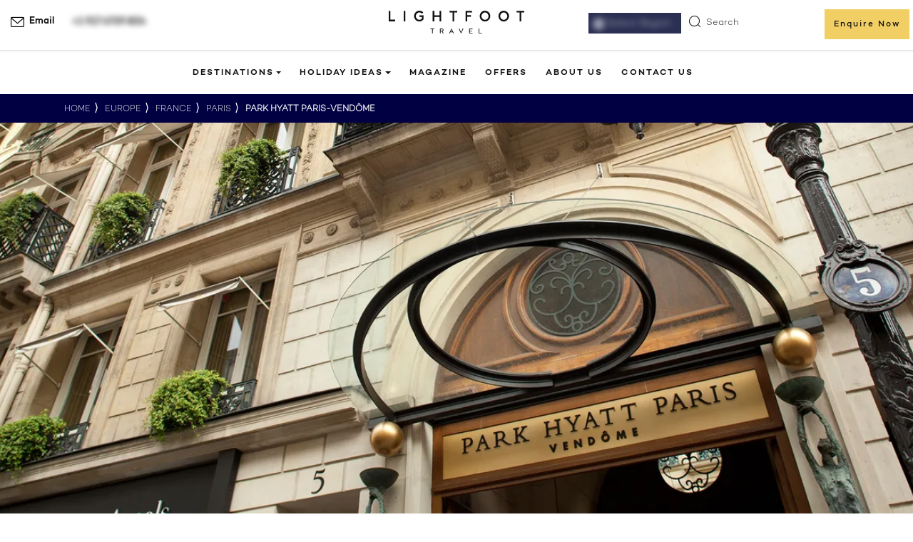

--- FILE ---
content_type: text/html; charset=UTF-8
request_url: https://www.lightfoottravel.com/europe/france/paris/accommodation/park-hyatt-paris-vendome
body_size: 121599
content:
<!doctype html>
<html lang="en-sg">
<head><script>(function(w,i,g){w[g]=w[g]||[];if(typeof w[g].push=='function')w[g].push(i)})
(window,'GTM-K4RFHVG','google_tags_first_party');</script><script>(function(w,d,s,l){w[l]=w[l]||[];(function(){w[l].push(arguments);})('set', 'developer_id.dY2E1Nz', true);
		var f=d.getElementsByTagName(s)[0],
		j=d.createElement(s);j.async=true;j.src='/nfvy/';
		f.parentNode.insertBefore(j,f);
		})(window,document,'script','dataLayer');</script>
    <meta charset="utf-8">
    
      <meta name="viewport" content="width=device-width, initial-scale=1, viewport-fit=cover">
    <link rel="alternate" hreflang="en-sg" href="https://www.lightfoottravel.com/europe/france/paris/accommodation/park-hyatt-paris-vendome"><link rel="alternate" hreflang="en-gb" href="https://www.lightfoottravel.com/uk/europe/france/paris/accommodation/park-hyatt-paris-vendome"><link rel="alternate" hreflang="en-us" href="https://www.lightfoottravel.com/us/europe/france/paris/accommodation/park-hyatt-paris-vendome"><link rel="alternate" hreflang="en-hk" href="https://www.lightfoottravel.com/hk/europe/france/paris/accommodation/park-hyatt-paris-vendome"><link rel="alternate" href="https://www.lightfoottravel.com/europe/france/paris/accommodation/park-hyatt-paris-vendome" hreflang="x-default" />

    <meta property="og:site_name" content="Lightfoot travel" />
<meta property="og:url" content="http://www.lightfoottravel.com/europe/france/paris/accommodation/park-hyatt-paris-vendome" />
<meta property="og:type" content="Property" />
<meta property="og:title" content="Park Hyatt Paris-Vendome | Unique Holidays | Lightfoot Travel" />
<meta property="og:description" content="Enjoy a unique luxury holiday when you stay with Park Hyatt Paris-Vendome. Visit France on your tailor-made itinerary, curated just for you by Lightfoot Travel Designers. Enquire now." />
<meta property="og:image" itemprop="image" content="https://www.lightfoottravel.com/cdn-cgi/image/width=,height=,quality=85,format=webp/https://lft-dev-images.s3.eu-west-1.amazonaws.com/public/property/banner-park-hyatt-paris-vendome.jpg" />

        
        
    
<link rel="apple-touch-icon" sizes="180x180" href="https://www.lightfoottravel.com/cdn-cgi/image/width=180,height=180,quality=85,format=webp/https://lft-dev-images.s3.eu-west-1.amazonaws.com/public/images/apple-touch-icon.png">
<link rel="icon" type="image/png" sizes="32x32" href="https://www.lightfoottravel.com/cdn-cgi/image/width=32,height=32,quality=85,format=webp/https://lft-dev-images.s3.eu-west-1.amazonaws.com/public/images/favicon-32x32.png">
<link rel="icon" type="image/png" sizes="16x16" href="https://www.lightfoottravel.com/cdn-cgi/image/width=16,height=16,quality=85,format=webp/https://lft-dev-images.s3.eu-west-1.amazonaws.com/public/images/favicon-16x16.png">







<script>
    const screenWidth = window.innerWidth;
    </script>
    <script>
        const preloadLink = document.createElement("link");
        preloadLink.rel = "preload";
        preloadLink.as = "image";
        preloadLink.fetchPriority = "high";
        // Build URL dynamically
        var mainLinkForPreload = `https://www.lightfoottravel.com/cdn-cgi/image/width=${screenWidth},height=,quality=80,format=webp/https://lft-dev-images.s3.eu-west-1.amazonaws.com/public/property/banner-park-hyatt-paris-vendome.jpg`;
        preloadLink.href = mainLinkForPreload;
        document.head.appendChild(preloadLink);
    </script>



<style>
    @font-face{font-family:'Surveyor Fine';src:url('/fonts/SurveyorFine-Light.woff2') format('woff2');font-display:swap}.chooseDestinationWrap .bigTitle h1{font-family:"Surveyor Fine"}@font-face{font-family:Campton-SemiBold;src:url('/fonts/Campton-SemiBold.woff2') format('woff2');font-display:swap}.bottomFixedgeneral span{font-family:Campton-SemiBold}

</style>
<style>
    @charset "UTF-8";/*! Generated by Font Squirrel (https://www.fontsquirrel.com) on November 14, 2019 */.owl-carousel{display:none;width:100%;-webkit-tap-highlight-color:transparent;position:relative;z-index:1}.owl-carousel .owl-stage{position:relative;-ms-touch-action:pan-Y;touch-action:manipulation;-moz-backface-visibility:hidden}.owl-carousel .owl-stage:after{content:".";display:block;clear:both;visibility:hidden;line-height:0;height:0}.owl-carousel .owl-stage-outer{position:relative;overflow:hidden;-webkit-transform:translate3d(0px,0px,0px)}.owl-carousel .owl-wrapper,.owl-carousel .owl-item{-webkit-backface-visibility:hidden;-moz-backface-visibility:hidden;-ms-backface-visibility:hidden;-webkit-transform:translate3d(0,0,0);-moz-transform:translate3d(0,0,0);-ms-transform:translate3d(0,0,0)}.owl-carousel .owl-item{position:relative;min-height:1px;float:left;-webkit-backface-visibility:hidden;-webkit-tap-highlight-color:transparent;-webkit-touch-callout:none}.owl-carousel .owl-item img{display:block;width:100%}.owl-carousel .owl-nav.disabled,.owl-carousel .owl-dots.disabled{display:none}.owl-carousel .owl-nav .owl-prev,.owl-carousel .owl-nav .owl-next,.owl-carousel .owl-dot{cursor:pointer;-webkit-user-select:none;-khtml-user-select:none;-moz-user-select:none;-ms-user-select:none;user-select:none}.owl-carousel .owl-nav button.owl-prev,.owl-carousel .owl-nav button.owl-next,.owl-carousel button.owl-dot{background:none;color:inherit;border:none;padding:0!important;font:inherit}.owl-carousel.owl-loaded{display:block}.owl-carousel.owl-loading{opacity:0;display:block}.owl-carousel.owl-hidden{opacity:0}.owl-carousel.owl-refresh .owl-item{visibility:hidden}.owl-carousel.owl-drag .owl-item{-ms-touch-action:pan-y;touch-action:pan-y;-webkit-user-select:none;-moz-user-select:none;-ms-user-select:none;user-select:none}.owl-carousel.owl-grab{cursor:move;cursor:grab}.owl-carousel.owl-rtl{direction:rtl}.owl-carousel.owl-rtl .owl-item{float:right}.no-js .owl-carousel{display:block}.owl-carousel .animated{animation-duration:1s;animation-fill-mode:both}.owl-carousel .owl-animated-in{z-index:0}.owl-carousel .owl-animated-out{z-index:1}.owl-carousel .fadeOut{animation-name:fadeOut}.owl-height{transition:height .5s ease-in-out}.owl-carousel .owl-item .owl-lazy{opacity:0;transition:opacity .4s ease}.owl-carousel .owl-item .owl-lazy[src^=""],.owl-carousel .owl-item .owl-lazy:not([src]){max-height:0}.owl-carousel .owl-item img.owl-lazy{transform-style:preserve-3d}.owl-carousel .owl-video-wrapper{position:relative;height:100%;background:#000}.owl-carousel .owl-video-play-icon{position:absolute;height:80px;width:80px;left:50%;top:50%;margin-left:-40px;margin-top:-40px;background:url(/build/assets/owl.video.play-04360456.png) no-repeat;cursor:pointer;z-index:1;-webkit-backface-visibility:hidden;transition:transform .1s ease}.owl-carousel .owl-video-play-icon:hover{-ms-transform:scale(1.3,1.3);transform:scale(1.3)}.owl-carousel .owl-video-playing .owl-video-tn,.owl-carousel .owl-video-playing .owl-video-play-icon{display:none}.owl-carousel .owl-video-tn{opacity:0;height:100%;background-position:center center;background-repeat:no-repeat;background-size:contain;transition:opacity .4s ease}.owl-carousel .owl-video-frame{position:relative;z-index:1;height:100%;width:100%}@font-face{font-family:Campton Light;src:url(/build/assets/Campton-Light-14250c87.woff) format("woff");font-weight:400;font-style:normal;font-display:swap}@font-face{font-family:Campton Medium;src:url(/build/assets/Campton-Medium-1ff9ee31.woff) format("woff");font-weight:400;font-style:normal;font-display:swap}@font-face{font-family:Campton SemiBold;src:url(/build/assets/Campton-SemiBold-b21a8bab.woff) format("woff");font-weight:400;font-style:normal;font-display:swap}@font-face{font-family:Surveyor Fine;src:url(/build/assets/SurveyorFine-Light-f1012b4e.woff2) format("woff2"),url(/build/assets/SurveyorFine-Light-b30a026b.woff) format("woff");font-weight:300;font-style:normal;font-display:swap}@font-face{font-family:Surveyor Fine Bold;src:url(/build/assets/SurveyorFine-Bold-a16ec7c5.woff2) format("woff2"),url(/build/assets/SurveyorFine-Bold-d14c5a17.woff) format("woff");font-weight:700;font-style:normal;font-display:swap}@font-face{font-family:icomoon;src:url(/build/assets/icomoon-681e279b.eot?lc9txv);src:url(/build/assets/icomoon-681e279b.eot?lc9txv#iefix) format("embedded-opentype"),url(/build/assets/icomoon-7caa2261.ttf?lc9txv) format("truetype"),url(/build/assets/icomoon-fdcb3873.woff?lc9txv) format("woff"),url(/build/assets/icomoon-2aae1eb6.svg?lc9txv#icomoon) format("svg");font-weight:400;font-style:normal;font-display:block}[class^=icon-],[class*=" icon-"]{font-family:icomoon!important;speak:none;font-style:normal;font-weight:400;font-variant:normal;text-transform:none;line-height:1;-webkit-font-smoothing:antialiased;-moz-osx-font-smoothing:grayscale}.icon-ecofriendly:before{content:""}.icon-expertly-crafted-icon2 .path1:before{content:"";color:#000}.icon-expertly-crafted-icon2 .path2:before{content:"";margin-left:-1em;color:#231f20}.icon-authencity-icon:before{content:""}.icon-friendly:before{content:""}.icon-activities:before{content:""}.icon-enquire:before{content:""}.icon-telephone:before{content:""}.icon-speech-bubble:before{content:""}.icon-envelope:before{content:""}.icon-coins:before{content:""}.icon-plane:before{content:""}.icon-moon:before{content:""}.icon-arrow-hero-slider-prev .path1:before{content:"";color:#111}.icon-arrow-hero-slider-prev .path2:before{content:"";margin-left:-1em;color:#717171}.icon-footer-nav-plus:before{content:"";color:#eb585f}.icon-phone-call:before{content:""}.icon-hamburger:before{content:""}.icon-icon-search-close:before{content:""}.icon-menu-arrow-white:before{content:"";color:#fff}.icon-text-btn-arrow:before{content:""}.icon-scroll-mouse:before{content:"";color:#fff}.icon-circle-plus .path1:before{content:"";color:#111}.icon-circle-plus .path2:before{content:"";margin-left:-1em;color:#717171}.icon-circle-plus .path3:before{content:"";margin-left:-1em;color:#fff}.icon-clock:before{content:"";color:#fff}.offer-date-shape:before{content:""}.icon-youtube-white:before{content:"";color:#fff}.icon-twitter-white:before{content:"";color:#fff}.icon-magnifier-white:before{content:"";color:#fff}.icon-magnifier:before{content:""}.icon-instagram-white:before{content:"";color:#fff}.icon-lines-white:before{content:"";color:#fff}.icon-lines:before{content:""}.icon-filter-arrow:before{content:""}.icon-facebook-white:before{content:"";color:#fff}.icon-carousel-arrow-prev:before{content:""}.icon-carousel-arrow-next:before{content:""}.icon-arrow-down-white:before{content:"";color:#fff}@font-face{font-family:icomoon1;src:url(/build/assets/icomoon1-a87c65e1.eot?n0dn8t);src:url(/build/assets/icomoon1-a87c65e1.eot?n0dn8t#iefix) format("embedded-opentype"),url(/build/assets/icomoon1-934d5f9b.ttf?n0dn8t) format("truetype"),url(/build/assets/icomoon1-d31bc32e.woff?n0dn8t) format("woff"),url(/build/assets/icomoon1-be950e01.svg?n0dn8t#icomoon) format("svg");font-weight:400;font-style:normal;font-display:block}[class^=icon1-],[class*=" icon1-"]{font-family:icomoon1!important;speak:none;font-style:normal;font-weight:400;font-variant:normal;text-transform:none;line-height:1;-webkit-font-smoothing:antialiased;-moz-osx-font-smoothing:grayscale}.icon1-sphere:before{content:""}.icon1-whatsapp:before{content:""}/*!
 * Bootstrap  v5.3.2 (https://getbootstrap.com/)
 * Copyright 2011-2023 The Bootstrap Authors
 * Licensed under MIT (https://github.com/twbs/bootstrap/blob/main/LICENSE)
 */:root,[data-bs-theme=light]{--bs-blue: #0d6efd;--bs-indigo: #6610f2;--bs-purple: #6f42c1;--bs-pink: #d63384;--bs-red: #dc3545;--bs-orange: #fd7e14;--bs-yellow: #ffc107;--bs-green: #198754;--bs-teal: #20c997;--bs-cyan: #0dcaf0;--bs-black: #000;--bs-white: #fff;--bs-gray: #6c757d;--bs-gray-dark: #343a40;--bs-gray-100: #f8f9fa;--bs-gray-200: #e9ecef;--bs-gray-300: #dee2e6;--bs-gray-400: #ced4da;--bs-gray-500: #adb5bd;--bs-gray-600: #6c757d;--bs-gray-700: #495057;--bs-gray-800: #343a40;--bs-gray-900: #212529;--bs-primary: #0d6efd;--bs-secondary: #6c757d;--bs-success: #198754;--bs-info: #0dcaf0;--bs-warning: #ffc107;--bs-danger: #dc3545;--bs-light: #f8f9fa;--bs-dark: #212529;--bs-primary-rgb: 13, 110, 253;--bs-secondary-rgb: 108, 117, 125;--bs-success-rgb: 25, 135, 84;--bs-info-rgb: 13, 202, 240;--bs-warning-rgb: 255, 193, 7;--bs-danger-rgb: 220, 53, 69;--bs-light-rgb: 248, 249, 250;--bs-dark-rgb: 33, 37, 41;--bs-primary-text-emphasis: #052c65;--bs-secondary-text-emphasis: #2b2f32;--bs-success-text-emphasis: #0a3622;--bs-info-text-emphasis: #055160;--bs-warning-text-emphasis: #664d03;--bs-danger-text-emphasis: #58151c;--bs-light-text-emphasis: #495057;--bs-dark-text-emphasis: #495057;--bs-primary-bg-subtle: #cfe2ff;--bs-secondary-bg-subtle: #e2e3e5;--bs-success-bg-subtle: #d1e7dd;--bs-info-bg-subtle: #cff4fc;--bs-warning-bg-subtle: #fff3cd;--bs-danger-bg-subtle: #f8d7da;--bs-light-bg-subtle: #fcfcfd;--bs-dark-bg-subtle: #ced4da;--bs-primary-border-subtle: #9ec5fe;--bs-secondary-border-subtle: #c4c8cb;--bs-success-border-subtle: #a3cfbb;--bs-info-border-subtle: #9eeaf9;--bs-warning-border-subtle: #ffe69c;--bs-danger-border-subtle: #f1aeb5;--bs-light-border-subtle: #e9ecef;--bs-dark-border-subtle: #adb5bd;--bs-white-rgb: 255, 255, 255;--bs-black-rgb: 0, 0, 0;--bs-font-sans-serif: system-ui, -apple-system, "Segoe UI", Roboto, "Helvetica Neue", "Noto Sans", "Liberation Sans", Arial, sans-serif, "Apple Color Emoji", "Segoe UI Emoji", "Segoe UI Symbol", "Noto Color Emoji";--bs-font-monospace: SFMono-Regular, Menlo, Monaco, Consolas, "Liberation Mono", "Courier New", monospace;--bs-gradient: linear-gradient(180deg, rgba(255, 255, 255, .15), rgba(255, 255, 255, 0));--bs-body-font-family: var(--bs-font-sans-serif);--bs-body-font-size: 1rem;--bs-body-font-weight: 400;--bs-body-line-height: 1.5;--bs-body-color: #212529;--bs-body-color-rgb: 33, 37, 41;--bs-body-bg: #fff;--bs-body-bg-rgb: 255, 255, 255;--bs-emphasis-color: #000;--bs-emphasis-color-rgb: 0, 0, 0;--bs-secondary-color: rgba(33, 37, 41, .75);--bs-secondary-color-rgb: 33, 37, 41;--bs-secondary-bg: #e9ecef;--bs-secondary-bg-rgb: 233, 236, 239;--bs-tertiary-color: rgba(33, 37, 41, .5);--bs-tertiary-color-rgb: 33, 37, 41;--bs-tertiary-bg: #f8f9fa;--bs-tertiary-bg-rgb: 248, 249, 250;--bs-heading-color: inherit;--bs-link-color: #0d6efd;--bs-link-color-rgb: 13, 110, 253;--bs-link-decoration: underline;--bs-link-hover-color: #0a58ca;--bs-link-hover-color-rgb: 10, 88, 202;--bs-code-color: #d63384;--bs-highlight-color: #212529;--bs-highlight-bg: #fff3cd;--bs-border-width: 1px;--bs-border-style: solid;--bs-border-color: #dee2e6;--bs-border-color-translucent: rgba(0, 0, 0, .175);--bs-border-radius: .375rem;--bs-border-radius-sm: .25rem;--bs-border-radius-lg: .5rem;--bs-border-radius-xl: 1rem;--bs-border-radius-xxl: 2rem;--bs-border-radius-2xl: var(--bs-border-radius-xxl);--bs-border-radius-pill: 50rem;--bs-box-shadow: 0 .5rem 1rem rgba(0, 0, 0, .15);--bs-box-shadow-sm: 0 .125rem .25rem rgba(0, 0, 0, .075);--bs-box-shadow-lg: 0 1rem 3rem rgba(0, 0, 0, .175);--bs-box-shadow-inset: inset 0 1px 2px rgba(0, 0, 0, .075);--bs-focus-ring-width: .25rem;--bs-focus-ring-opacity: .25;--bs-focus-ring-color: rgba(13, 110, 253, .25);--bs-form-valid-color: #198754;--bs-form-valid-border-color: #198754;--bs-form-invalid-color: #dc3545;--bs-form-invalid-border-color: #dc3545}[data-bs-theme=dark]{color-scheme:dark;--bs-body-color: #dee2e6;--bs-body-color-rgb: 222, 226, 230;--bs-body-bg: #212529;--bs-body-bg-rgb: 33, 37, 41;--bs-emphasis-color: #fff;--bs-emphasis-color-rgb: 255, 255, 255;--bs-secondary-color: rgba(222, 226, 230, .75);--bs-secondary-color-rgb: 222, 226, 230;--bs-secondary-bg: #343a40;--bs-secondary-bg-rgb: 52, 58, 64;--bs-tertiary-color: rgba(222, 226, 230, .5);--bs-tertiary-color-rgb: 222, 226, 230;--bs-tertiary-bg: #2b3035;--bs-tertiary-bg-rgb: 43, 48, 53;--bs-primary-text-emphasis: #6ea8fe;--bs-secondary-text-emphasis: #a7acb1;--bs-success-text-emphasis: #75b798;--bs-info-text-emphasis: #6edff6;--bs-warning-text-emphasis: #ffda6a;--bs-danger-text-emphasis: #ea868f;--bs-light-text-emphasis: #f8f9fa;--bs-dark-text-emphasis: #dee2e6;--bs-primary-bg-subtle: #031633;--bs-secondary-bg-subtle: #161719;--bs-success-bg-subtle: #051b11;--bs-info-bg-subtle: #032830;--bs-warning-bg-subtle: #332701;--bs-danger-bg-subtle: #2c0b0e;--bs-light-bg-subtle: #343a40;--bs-dark-bg-subtle: #1a1d20;--bs-primary-border-subtle: #084298;--bs-secondary-border-subtle: #41464b;--bs-success-border-subtle: #0f5132;--bs-info-border-subtle: #087990;--bs-warning-border-subtle: #997404;--bs-danger-border-subtle: #842029;--bs-light-border-subtle: #495057;--bs-dark-border-subtle: #343a40;--bs-heading-color: inherit;--bs-link-color: #6ea8fe;--bs-link-hover-color: #8bb9fe;--bs-link-color-rgb: 110, 168, 254;--bs-link-hover-color-rgb: 139, 185, 254;--bs-code-color: #e685b5;--bs-highlight-color: #dee2e6;--bs-highlight-bg: #664d03;--bs-border-color: #495057;--bs-border-color-translucent: rgba(255, 255, 255, .15);--bs-form-valid-color: #75b798;--bs-form-valid-border-color: #75b798;--bs-form-invalid-color: #ea868f;--bs-form-invalid-border-color: #ea868f}*,*:before,*:after{box-sizing:border-box}@media (prefers-reduced-motion: no-preference){:root{scroll-behavior:smooth}}body{margin:0;font-family:var(--bs-body-font-family);font-size:var(--bs-body-font-size);font-weight:var(--bs-body-font-weight);line-height:var(--bs-body-line-height);color:var(--bs-body-color);text-align:var(--bs-body-text-align);background-color:var(--bs-body-bg);-webkit-text-size-adjust:100%;-webkit-tap-highlight-color:rgba(0,0,0,0)}hr{margin:1rem 0;color:inherit;border:0;border-top:var(--bs-border-width) solid;opacity:.25}h6,.h6,h5,.h5,h4,.h4,h3,.h3,h2,.h2,h1,.h1{margin-top:0;margin-bottom:.5rem;font-weight:500;line-height:1.2;color:var(--bs-heading-color)}h1,.h1{font-size:calc(1.375rem + 1.5vw)}@media (min-width: 1200px){h1,.h1{font-size:2.5rem}}h2,.h2{font-size:calc(1.325rem + .9vw)}@media (min-width: 1200px){h2,.h2{font-size:2rem}}h3,.h3{font-size:calc(1.3rem + .6vw)}@media (min-width: 1200px){h3,.h3{font-size:1.75rem}}h4,.h4{font-size:calc(1.275rem + .3vw)}@media (min-width: 1200px){h4,.h4{font-size:1.5rem}}h5,.h5{font-size:1.25rem}h6,.h6{font-size:1rem}p{margin-top:0;margin-bottom:1rem}abbr[title]{text-decoration:underline dotted;cursor:help;text-decoration-skip-ink:none}address{margin-bottom:1rem;font-style:normal;line-height:inherit}ol,ul{padding-left:2rem}ol,ul,dl{margin-top:0;margin-bottom:1rem}ol ol,ul ul,ol ul,ul ol{margin-bottom:0}dt{font-weight:700}dd{margin-bottom:.5rem;margin-left:0}blockquote{margin:0 0 1rem}b,strong{font-weight:bolder}small,.small{font-size:.875em}mark,.mark{padding:.1875em;color:var(--bs-highlight-color);background-color:var(--bs-highlight-bg)}sub,sup{position:relative;font-size:.75em;line-height:0;vertical-align:baseline}sub{bottom:-.25em}sup{top:-.5em}a{color:rgba(var(--bs-link-color-rgb),var(--bs-link-opacity, 1));text-decoration:underline}a:hover{--bs-link-color-rgb: var(--bs-link-hover-color-rgb)}a:not([href]):not([class]),a:not([href]):not([class]):hover{color:inherit;text-decoration:none}pre,code,kbd,samp{font-family:var(--bs-font-monospace);font-size:1em}pre{display:block;margin-top:0;margin-bottom:1rem;overflow:auto;font-size:.875em}pre code{font-size:inherit;color:inherit;word-break:normal}code{font-size:.875em;color:var(--bs-code-color);word-wrap:break-word}a>code{color:inherit}kbd{padding:.1875rem .375rem;font-size:.875em;color:var(--bs-body-bg);background-color:var(--bs-body-color);border-radius:.25rem}kbd kbd{padding:0;font-size:1em}figure{margin:0 0 1rem}img,svg{vertical-align:middle}table{caption-side:bottom;border-collapse:collapse}caption{padding-top:.5rem;padding-bottom:.5rem;color:var(--bs-secondary-color);text-align:left}th{text-align:inherit;text-align:-webkit-match-parent}thead,tbody,tfoot,tr,td,th{border-color:inherit;border-style:solid;border-width:0}label{display:inline-block}button{border-radius:0}button:focus:not(:focus-visible){outline:0}input,button,select,optgroup,textarea{margin:0;font-family:inherit;font-size:inherit;line-height:inherit}button,select{text-transform:none}[role=button]{cursor:pointer}select{word-wrap:normal}select:disabled{opacity:1}[list]:not([type=date]):not([type=datetime-local]):not([type=month]):not([type=week]):not([type=time])::-webkit-calendar-picker-indicator{display:none!important}button,[type=button],[type=reset],[type=submit]{-webkit-appearance:button}button:not(:disabled),[type=button]:not(:disabled),[type=reset]:not(:disabled),[type=submit]:not(:disabled){cursor:pointer}::-moz-focus-inner{padding:0;border-style:none}textarea{resize:vertical}fieldset{min-width:0;padding:0;margin:0;border:0}legend{float:left;width:100%;padding:0;margin-bottom:.5rem;font-size:calc(1.275rem + .3vw);line-height:inherit}@media (min-width: 1200px){legend{font-size:1.5rem}}legend+*{clear:left}::-webkit-datetime-edit-fields-wrapper,::-webkit-datetime-edit-text,::-webkit-datetime-edit-minute,::-webkit-datetime-edit-hour-field,::-webkit-datetime-edit-day-field,::-webkit-datetime-edit-month-field,::-webkit-datetime-edit-year-field{padding:0}::-webkit-inner-spin-button{height:auto}[type=search]{-webkit-appearance:textfield;outline-offset:-2px}::-webkit-search-decoration{-webkit-appearance:none}::-webkit-color-swatch-wrapper{padding:0}::file-selector-button{font:inherit;-webkit-appearance:button}output{display:inline-block}iframe{border:0}summary{display:list-item;cursor:pointer}progress{vertical-align:baseline}[hidden]{display:none!important}.lead{font-size:1.25rem;font-weight:300}.display-1{font-size:calc(1.625rem + 4.5vw);font-weight:300;line-height:1.2}@media (min-width: 1200px){.display-1{font-size:5rem}}.display-2{font-size:calc(1.575rem + 3.9vw);font-weight:300;line-height:1.2}@media (min-width: 1200px){.display-2{font-size:4.5rem}}.display-3{font-size:calc(1.525rem + 3.3vw);font-weight:300;line-height:1.2}@media (min-width: 1200px){.display-3{font-size:4rem}}.display-4{font-size:calc(1.475rem + 2.7vw);font-weight:300;line-height:1.2}@media (min-width: 1200px){.display-4{font-size:3.5rem}}.display-5{font-size:calc(1.425rem + 2.1vw);font-weight:300;line-height:1.2}@media (min-width: 1200px){.display-5{font-size:3rem}}.display-6{font-size:calc(1.375rem + 1.5vw);font-weight:300;line-height:1.2}@media (min-width: 1200px){.display-6{font-size:2.5rem}}.list-unstyled,.list-inline{padding-left:0;list-style:none}.list-inline-item{display:inline-block}.list-inline-item:not(:last-child){margin-right:.5rem}.initialism{font-size:.875em;text-transform:uppercase}.blockquote{margin-bottom:1rem;font-size:1.25rem}.blockquote>:last-child{margin-bottom:0}.blockquote-footer{margin-top:-1rem;margin-bottom:1rem;font-size:.875em;color:#6c757d}.blockquote-footer:before{content:"— "}.img-fluid{max-width:100%;height:auto}.img-thumbnail{padding:.25rem;background-color:var(--bs-body-bg);border:var(--bs-border-width) solid var(--bs-border-color);border-radius:var(--bs-border-radius);max-width:100%;height:auto}.figure{display:inline-block}.figure-img{margin-bottom:.5rem;line-height:1}.figure-caption{font-size:.875em;color:var(--bs-secondary-color)}.container,.container-fluid,.container-xxl,.container-xl,.container-lg,.container-md,.container-sm{--bs-gutter-x: 1.5rem;--bs-gutter-y: 0;width:100%;padding-right:calc(var(--bs-gutter-x) * .5);padding-left:calc(var(--bs-gutter-x) * .5);margin-right:auto;margin-left:auto}@media (min-width: 576px){.container-sm,.container{max-width:540px}}@media (min-width: 768px){.container-md,.container-sm,.container{max-width:720px}}@media (min-width: 992px){.container-lg,.container-md,.container-sm,.container{max-width:960px}}@media (min-width: 1200px){.container-xl,.container-lg,.container-md,.container-sm,.container{max-width:1140px}}@media (min-width: 1400px){.container-xxl,.container-xl,.container-lg,.container-md,.container-sm,.container{max-width:1320px}}:root{--bs-breakpoint-xs: 0;--bs-breakpoint-sm: 576px;--bs-breakpoint-md: 768px;--bs-breakpoint-lg: 992px;--bs-breakpoint-xl: 1200px;--bs-breakpoint-xxl: 1400px}.row{--bs-gutter-x: 1.5rem;--bs-gutter-y: 0;display:flex;flex-wrap:wrap;margin-top:calc(-1 * var(--bs-gutter-y));margin-right:calc(-.5 * var(--bs-gutter-x));margin-left:calc(-.5 * var(--bs-gutter-x))}.row>*{flex-shrink:0;width:100%;max-width:100%;padding-right:calc(var(--bs-gutter-x) * .5);padding-left:calc(var(--bs-gutter-x) * .5);margin-top:var(--bs-gutter-y)}.col{flex:1 0 0%}.row-cols-auto>*{flex:0 0 auto;width:auto}.row-cols-1>*{flex:0 0 auto;width:100%}.row-cols-2>*{flex:0 0 auto;width:50%}.row-cols-3>*{flex:0 0 auto;width:33.33333333%}.row-cols-4>*{flex:0 0 auto;width:25%}.row-cols-5>*{flex:0 0 auto;width:20%}.row-cols-6>*{flex:0 0 auto;width:16.66666667%}.col-auto{flex:0 0 auto;width:auto}.col-1{flex:0 0 auto;width:8.33333333%}.col-2{flex:0 0 auto;width:16.66666667%}.col-3{flex:0 0 auto;width:25%}.col-4{flex:0 0 auto;width:33.33333333%}.col-5{flex:0 0 auto;width:41.66666667%}.col-6{flex:0 0 auto;width:50%}.col-7{flex:0 0 auto;width:58.33333333%}.col-8{flex:0 0 auto;width:66.66666667%}.col-9{flex:0 0 auto;width:75%}.col-10{flex:0 0 auto;width:83.33333333%}.col-11{flex:0 0 auto;width:91.66666667%}.col-12{flex:0 0 auto;width:100%}.offset-1{margin-left:8.33333333%}.offset-2{margin-left:16.66666667%}.offset-3{margin-left:25%}.offset-4{margin-left:33.33333333%}.offset-5{margin-left:41.66666667%}.offset-6{margin-left:50%}.offset-7{margin-left:58.33333333%}.offset-8{margin-left:66.66666667%}.offset-9{margin-left:75%}.offset-10{margin-left:83.33333333%}.offset-11{margin-left:91.66666667%}.g-0,.gx-0{--bs-gutter-x: 0}.g-0,.gy-0{--bs-gutter-y: 0}.g-1,.gx-1{--bs-gutter-x: .25rem}.g-1,.gy-1{--bs-gutter-y: .25rem}.g-2,.gx-2{--bs-gutter-x: .5rem}.g-2,.gy-2{--bs-gutter-y: .5rem}.g-3,.gx-3{--bs-gutter-x: 1rem}.g-3,.gy-3{--bs-gutter-y: 1rem}.g-4,.gx-4{--bs-gutter-x: 1.5rem}.g-4,.gy-4{--bs-gutter-y: 1.5rem}.g-5,.gx-5{--bs-gutter-x: 3rem}.g-5,.gy-5{--bs-gutter-y: 3rem}@media (min-width: 576px){.col-sm{flex:1 0 0%}.row-cols-sm-auto>*{flex:0 0 auto;width:auto}.row-cols-sm-1>*{flex:0 0 auto;width:100%}.row-cols-sm-2>*{flex:0 0 auto;width:50%}.row-cols-sm-3>*{flex:0 0 auto;width:33.33333333%}.row-cols-sm-4>*{flex:0 0 auto;width:25%}.row-cols-sm-5>*{flex:0 0 auto;width:20%}.row-cols-sm-6>*{flex:0 0 auto;width:16.66666667%}.col-sm-auto{flex:0 0 auto;width:auto}.col-sm-1{flex:0 0 auto;width:8.33333333%}.col-sm-2{flex:0 0 auto;width:16.66666667%}.col-sm-3{flex:0 0 auto;width:25%}.col-sm-4{flex:0 0 auto;width:33.33333333%}.col-sm-5{flex:0 0 auto;width:41.66666667%}.col-sm-6{flex:0 0 auto;width:50%}.col-sm-7{flex:0 0 auto;width:58.33333333%}.col-sm-8{flex:0 0 auto;width:66.66666667%}.col-sm-9{flex:0 0 auto;width:75%}.col-sm-10{flex:0 0 auto;width:83.33333333%}.col-sm-11{flex:0 0 auto;width:91.66666667%}.col-sm-12{flex:0 0 auto;width:100%}.offset-sm-0{margin-left:0}.offset-sm-1{margin-left:8.33333333%}.offset-sm-2{margin-left:16.66666667%}.offset-sm-3{margin-left:25%}.offset-sm-4{margin-left:33.33333333%}.offset-sm-5{margin-left:41.66666667%}.offset-sm-6{margin-left:50%}.offset-sm-7{margin-left:58.33333333%}.offset-sm-8{margin-left:66.66666667%}.offset-sm-9{margin-left:75%}.offset-sm-10{margin-left:83.33333333%}.offset-sm-11{margin-left:91.66666667%}.g-sm-0,.gx-sm-0{--bs-gutter-x: 0}.g-sm-0,.gy-sm-0{--bs-gutter-y: 0}.g-sm-1,.gx-sm-1{--bs-gutter-x: .25rem}.g-sm-1,.gy-sm-1{--bs-gutter-y: .25rem}.g-sm-2,.gx-sm-2{--bs-gutter-x: .5rem}.g-sm-2,.gy-sm-2{--bs-gutter-y: .5rem}.g-sm-3,.gx-sm-3{--bs-gutter-x: 1rem}.g-sm-3,.gy-sm-3{--bs-gutter-y: 1rem}.g-sm-4,.gx-sm-4{--bs-gutter-x: 1.5rem}.g-sm-4,.gy-sm-4{--bs-gutter-y: 1.5rem}.g-sm-5,.gx-sm-5{--bs-gutter-x: 3rem}.g-sm-5,.gy-sm-5{--bs-gutter-y: 3rem}}@media (min-width: 768px){.col-md{flex:1 0 0%}.row-cols-md-auto>*{flex:0 0 auto;width:auto}.row-cols-md-1>*{flex:0 0 auto;width:100%}.row-cols-md-2>*{flex:0 0 auto;width:50%}.row-cols-md-3>*{flex:0 0 auto;width:33.33333333%}.row-cols-md-4>*{flex:0 0 auto;width:25%}.row-cols-md-5>*{flex:0 0 auto;width:20%}.row-cols-md-6>*{flex:0 0 auto;width:16.66666667%}.col-md-auto{flex:0 0 auto;width:auto}.col-md-1{flex:0 0 auto;width:8.33333333%}.col-md-2{flex:0 0 auto;width:16.66666667%}.col-md-3{flex:0 0 auto;width:25%}.col-md-4{flex:0 0 auto;width:33.33333333%}.col-md-5{flex:0 0 auto;width:41.66666667%}.col-md-6{flex:0 0 auto;width:50%}.col-md-7{flex:0 0 auto;width:58.33333333%}.col-md-8{flex:0 0 auto;width:66.66666667%}.col-md-9{flex:0 0 auto;width:75%}.col-md-10{flex:0 0 auto;width:83.33333333%}.col-md-11{flex:0 0 auto;width:91.66666667%}.col-md-12{flex:0 0 auto;width:100%}.offset-md-0{margin-left:0}.offset-md-1{margin-left:8.33333333%}.offset-md-2{margin-left:16.66666667%}.offset-md-3{margin-left:25%}.offset-md-4{margin-left:33.33333333%}.offset-md-5{margin-left:41.66666667%}.offset-md-6{margin-left:50%}.offset-md-7{margin-left:58.33333333%}.offset-md-8{margin-left:66.66666667%}.offset-md-9{margin-left:75%}.offset-md-10{margin-left:83.33333333%}.offset-md-11{margin-left:91.66666667%}.g-md-0,.gx-md-0{--bs-gutter-x: 0}.g-md-0,.gy-md-0{--bs-gutter-y: 0}.g-md-1,.gx-md-1{--bs-gutter-x: .25rem}.g-md-1,.gy-md-1{--bs-gutter-y: .25rem}.g-md-2,.gx-md-2{--bs-gutter-x: .5rem}.g-md-2,.gy-md-2{--bs-gutter-y: .5rem}.g-md-3,.gx-md-3{--bs-gutter-x: 1rem}.g-md-3,.gy-md-3{--bs-gutter-y: 1rem}.g-md-4,.gx-md-4{--bs-gutter-x: 1.5rem}.g-md-4,.gy-md-4{--bs-gutter-y: 1.5rem}.g-md-5,.gx-md-5{--bs-gutter-x: 3rem}.g-md-5,.gy-md-5{--bs-gutter-y: 3rem}}@media (min-width: 992px){.col-lg{flex:1 0 0%}.row-cols-lg-auto>*{flex:0 0 auto;width:auto}.row-cols-lg-1>*{flex:0 0 auto;width:100%}.row-cols-lg-2>*{flex:0 0 auto;width:50%}.row-cols-lg-3>*{flex:0 0 auto;width:33.33333333%}.row-cols-lg-4>*{flex:0 0 auto;width:25%}.row-cols-lg-5>*{flex:0 0 auto;width:20%}.row-cols-lg-6>*{flex:0 0 auto;width:16.66666667%}.col-lg-auto{flex:0 0 auto;width:auto}.col-lg-1{flex:0 0 auto;width:8.33333333%}.col-lg-2{flex:0 0 auto;width:16.66666667%}.col-lg-3{flex:0 0 auto;width:25%}.col-lg-4{flex:0 0 auto;width:33.33333333%}.col-lg-5{flex:0 0 auto;width:41.66666667%}.col-lg-6{flex:0 0 auto;width:50%}.col-lg-7{flex:0 0 auto;width:58.33333333%}.col-lg-8{flex:0 0 auto;width:66.66666667%}.col-lg-9{flex:0 0 auto;width:75%}.col-lg-10{flex:0 0 auto;width:83.33333333%}.col-lg-11{flex:0 0 auto;width:91.66666667%}.col-lg-12{flex:0 0 auto;width:100%}.offset-lg-0{margin-left:0}.offset-lg-1{margin-left:8.33333333%}.offset-lg-2{margin-left:16.66666667%}.offset-lg-3{margin-left:25%}.offset-lg-4{margin-left:33.33333333%}.offset-lg-5{margin-left:41.66666667%}.offset-lg-6{margin-left:50%}.offset-lg-7{margin-left:58.33333333%}.offset-lg-8{margin-left:66.66666667%}.offset-lg-9{margin-left:75%}.offset-lg-10{margin-left:83.33333333%}.offset-lg-11{margin-left:91.66666667%}.g-lg-0,.gx-lg-0{--bs-gutter-x: 0}.g-lg-0,.gy-lg-0{--bs-gutter-y: 0}.g-lg-1,.gx-lg-1{--bs-gutter-x: .25rem}.g-lg-1,.gy-lg-1{--bs-gutter-y: .25rem}.g-lg-2,.gx-lg-2{--bs-gutter-x: .5rem}.g-lg-2,.gy-lg-2{--bs-gutter-y: .5rem}.g-lg-3,.gx-lg-3{--bs-gutter-x: 1rem}.g-lg-3,.gy-lg-3{--bs-gutter-y: 1rem}.g-lg-4,.gx-lg-4{--bs-gutter-x: 1.5rem}.g-lg-4,.gy-lg-4{--bs-gutter-y: 1.5rem}.g-lg-5,.gx-lg-5{--bs-gutter-x: 3rem}.g-lg-5,.gy-lg-5{--bs-gutter-y: 3rem}}@media (min-width: 1200px){.col-xl{flex:1 0 0%}.row-cols-xl-auto>*{flex:0 0 auto;width:auto}.row-cols-xl-1>*{flex:0 0 auto;width:100%}.row-cols-xl-2>*{flex:0 0 auto;width:50%}.row-cols-xl-3>*{flex:0 0 auto;width:33.33333333%}.row-cols-xl-4>*{flex:0 0 auto;width:25%}.row-cols-xl-5>*{flex:0 0 auto;width:20%}.row-cols-xl-6>*{flex:0 0 auto;width:16.66666667%}.col-xl-auto{flex:0 0 auto;width:auto}.col-xl-1{flex:0 0 auto;width:8.33333333%}.col-xl-2{flex:0 0 auto;width:16.66666667%}.col-xl-3{flex:0 0 auto;width:25%}.col-xl-4{flex:0 0 auto;width:33.33333333%}.col-xl-5{flex:0 0 auto;width:41.66666667%}.col-xl-6{flex:0 0 auto;width:50%}.col-xl-7{flex:0 0 auto;width:58.33333333%}.col-xl-8{flex:0 0 auto;width:66.66666667%}.col-xl-9{flex:0 0 auto;width:75%}.col-xl-10{flex:0 0 auto;width:83.33333333%}.col-xl-11{flex:0 0 auto;width:91.66666667%}.col-xl-12{flex:0 0 auto;width:100%}.offset-xl-0{margin-left:0}.offset-xl-1{margin-left:8.33333333%}.offset-xl-2{margin-left:16.66666667%}.offset-xl-3{margin-left:25%}.offset-xl-4{margin-left:33.33333333%}.offset-xl-5{margin-left:41.66666667%}.offset-xl-6{margin-left:50%}.offset-xl-7{margin-left:58.33333333%}.offset-xl-8{margin-left:66.66666667%}.offset-xl-9{margin-left:75%}.offset-xl-10{margin-left:83.33333333%}.offset-xl-11{margin-left:91.66666667%}.g-xl-0,.gx-xl-0{--bs-gutter-x: 0}.g-xl-0,.gy-xl-0{--bs-gutter-y: 0}.g-xl-1,.gx-xl-1{--bs-gutter-x: .25rem}.g-xl-1,.gy-xl-1{--bs-gutter-y: .25rem}.g-xl-2,.gx-xl-2{--bs-gutter-x: .5rem}.g-xl-2,.gy-xl-2{--bs-gutter-y: .5rem}.g-xl-3,.gx-xl-3{--bs-gutter-x: 1rem}.g-xl-3,.gy-xl-3{--bs-gutter-y: 1rem}.g-xl-4,.gx-xl-4{--bs-gutter-x: 1.5rem}.g-xl-4,.gy-xl-4{--bs-gutter-y: 1.5rem}.g-xl-5,.gx-xl-5{--bs-gutter-x: 3rem}.g-xl-5,.gy-xl-5{--bs-gutter-y: 3rem}}@media (min-width: 1400px){.col-xxl{flex:1 0 0%}.row-cols-xxl-auto>*{flex:0 0 auto;width:auto}.row-cols-xxl-1>*{flex:0 0 auto;width:100%}.row-cols-xxl-2>*{flex:0 0 auto;width:50%}.row-cols-xxl-3>*{flex:0 0 auto;width:33.33333333%}.row-cols-xxl-4>*{flex:0 0 auto;width:25%}.row-cols-xxl-5>*{flex:0 0 auto;width:20%}.row-cols-xxl-6>*{flex:0 0 auto;width:16.66666667%}.col-xxl-auto{flex:0 0 auto;width:auto}.col-xxl-1{flex:0 0 auto;width:8.33333333%}.col-xxl-2{flex:0 0 auto;width:16.66666667%}.col-xxl-3{flex:0 0 auto;width:25%}.col-xxl-4{flex:0 0 auto;width:33.33333333%}.col-xxl-5{flex:0 0 auto;width:41.66666667%}.col-xxl-6{flex:0 0 auto;width:50%}.col-xxl-7{flex:0 0 auto;width:58.33333333%}.col-xxl-8{flex:0 0 auto;width:66.66666667%}.col-xxl-9{flex:0 0 auto;width:75%}.col-xxl-10{flex:0 0 auto;width:83.33333333%}.col-xxl-11{flex:0 0 auto;width:91.66666667%}.col-xxl-12{flex:0 0 auto;width:100%}.offset-xxl-0{margin-left:0}.offset-xxl-1{margin-left:8.33333333%}.offset-xxl-2{margin-left:16.66666667%}.offset-xxl-3{margin-left:25%}.offset-xxl-4{margin-left:33.33333333%}.offset-xxl-5{margin-left:41.66666667%}.offset-xxl-6{margin-left:50%}.offset-xxl-7{margin-left:58.33333333%}.offset-xxl-8{margin-left:66.66666667%}.offset-xxl-9{margin-left:75%}.offset-xxl-10{margin-left:83.33333333%}.offset-xxl-11{margin-left:91.66666667%}.g-xxl-0,.gx-xxl-0{--bs-gutter-x: 0}.g-xxl-0,.gy-xxl-0{--bs-gutter-y: 0}.g-xxl-1,.gx-xxl-1{--bs-gutter-x: .25rem}.g-xxl-1,.gy-xxl-1{--bs-gutter-y: .25rem}.g-xxl-2,.gx-xxl-2{--bs-gutter-x: .5rem}.g-xxl-2,.gy-xxl-2{--bs-gutter-y: .5rem}.g-xxl-3,.gx-xxl-3{--bs-gutter-x: 1rem}.g-xxl-3,.gy-xxl-3{--bs-gutter-y: 1rem}.g-xxl-4,.gx-xxl-4{--bs-gutter-x: 1.5rem}.g-xxl-4,.gy-xxl-4{--bs-gutter-y: 1.5rem}.g-xxl-5,.gx-xxl-5{--bs-gutter-x: 3rem}.g-xxl-5,.gy-xxl-5{--bs-gutter-y: 3rem}}.table{--bs-table-color-type: initial;--bs-table-bg-type: initial;--bs-table-color-state: initial;--bs-table-bg-state: initial;--bs-table-color: var(--bs-emphasis-color);--bs-table-bg: var(--bs-body-bg);--bs-table-border-color: var(--bs-border-color);--bs-table-accent-bg: transparent;--bs-table-striped-color: var(--bs-emphasis-color);--bs-table-striped-bg: rgba(var(--bs-emphasis-color-rgb), .05);--bs-table-active-color: var(--bs-emphasis-color);--bs-table-active-bg: rgba(var(--bs-emphasis-color-rgb), .1);--bs-table-hover-color: var(--bs-emphasis-color);--bs-table-hover-bg: rgba(var(--bs-emphasis-color-rgb), .075);width:100%;margin-bottom:1rem;vertical-align:top;border-color:var(--bs-table-border-color)}.table>:not(caption)>*>*{padding:.5rem;color:var(--bs-table-color-state, var(--bs-table-color-type, var(--bs-table-color)));background-color:var(--bs-table-bg);border-bottom-width:var(--bs-border-width);box-shadow:inset 0 0 0 9999px var(--bs-table-bg-state, var(--bs-table-bg-type, var(--bs-table-accent-bg)))}.table>tbody{vertical-align:inherit}.table>thead{vertical-align:bottom}.table-group-divider{border-top:calc(var(--bs-border-width) * 2) solid currentcolor}.caption-top{caption-side:top}.table-sm>:not(caption)>*>*{padding:.25rem}.table-bordered>:not(caption)>*{border-width:var(--bs-border-width) 0}.table-bordered>:not(caption)>*>*{border-width:0 var(--bs-border-width)}.table-borderless>:not(caption)>*>*{border-bottom-width:0}.table-borderless>:not(:first-child){border-top-width:0}.table-striped>tbody>tr:nth-of-type(odd)>*{--bs-table-color-type: var(--bs-table-striped-color);--bs-table-bg-type: var(--bs-table-striped-bg)}.table-striped-columns>:not(caption)>tr>:nth-child(2n){--bs-table-color-type: var(--bs-table-striped-color);--bs-table-bg-type: var(--bs-table-striped-bg)}.table-active{--bs-table-color-state: var(--bs-table-active-color);--bs-table-bg-state: var(--bs-table-active-bg)}.table-hover>tbody>tr:hover>*{--bs-table-color-state: var(--bs-table-hover-color);--bs-table-bg-state: var(--bs-table-hover-bg)}.table-primary{--bs-table-color: #000;--bs-table-bg: #cfe2ff;--bs-table-border-color: #a6b5cc;--bs-table-striped-bg: #c5d7f2;--bs-table-striped-color: #000;--bs-table-active-bg: #bacbe6;--bs-table-active-color: #000;--bs-table-hover-bg: #bfd1ec;--bs-table-hover-color: #000;color:var(--bs-table-color);border-color:var(--bs-table-border-color)}.table-secondary{--bs-table-color: #000;--bs-table-bg: #e2e3e5;--bs-table-border-color: #b5b6b7;--bs-table-striped-bg: #d7d8da;--bs-table-striped-color: #000;--bs-table-active-bg: #cbccce;--bs-table-active-color: #000;--bs-table-hover-bg: #d1d2d4;--bs-table-hover-color: #000;color:var(--bs-table-color);border-color:var(--bs-table-border-color)}.table-success{--bs-table-color: #000;--bs-table-bg: #d1e7dd;--bs-table-border-color: #a7b9b1;--bs-table-striped-bg: #c7dbd2;--bs-table-striped-color: #000;--bs-table-active-bg: #bcd0c7;--bs-table-active-color: #000;--bs-table-hover-bg: #c1d6cc;--bs-table-hover-color: #000;color:var(--bs-table-color);border-color:var(--bs-table-border-color)}.table-info{--bs-table-color: #000;--bs-table-bg: #cff4fc;--bs-table-border-color: #a6c3ca;--bs-table-striped-bg: #c5e8ef;--bs-table-striped-color: #000;--bs-table-active-bg: #badce3;--bs-table-active-color: #000;--bs-table-hover-bg: #bfe2e9;--bs-table-hover-color: #000;color:var(--bs-table-color);border-color:var(--bs-table-border-color)}.table-warning{--bs-table-color: #000;--bs-table-bg: #fff3cd;--bs-table-border-color: #ccc2a4;--bs-table-striped-bg: #f2e7c3;--bs-table-striped-color: #000;--bs-table-active-bg: #e6dbb9;--bs-table-active-color: #000;--bs-table-hover-bg: #ece1be;--bs-table-hover-color: #000;color:var(--bs-table-color);border-color:var(--bs-table-border-color)}.table-danger{--bs-table-color: #000;--bs-table-bg: #f8d7da;--bs-table-border-color: #c6acae;--bs-table-striped-bg: #eccccf;--bs-table-striped-color: #000;--bs-table-active-bg: #dfc2c4;--bs-table-active-color: #000;--bs-table-hover-bg: #e5c7ca;--bs-table-hover-color: #000;color:var(--bs-table-color);border-color:var(--bs-table-border-color)}.table-light{--bs-table-color: #000;--bs-table-bg: #f8f9fa;--bs-table-border-color: #c6c7c8;--bs-table-striped-bg: #ecedee;--bs-table-striped-color: #000;--bs-table-active-bg: #dfe0e1;--bs-table-active-color: #000;--bs-table-hover-bg: #e5e6e7;--bs-table-hover-color: #000;color:var(--bs-table-color);border-color:var(--bs-table-border-color)}.table-dark{--bs-table-color: #fff;--bs-table-bg: #212529;--bs-table-border-color: #4d5154;--bs-table-striped-bg: #2c3034;--bs-table-striped-color: #fff;--bs-table-active-bg: #373b3e;--bs-table-active-color: #fff;--bs-table-hover-bg: #323539;--bs-table-hover-color: #fff;color:var(--bs-table-color);border-color:var(--bs-table-border-color)}.table-responsive{overflow-x:auto;-webkit-overflow-scrolling:touch}@media (max-width: 575.98px){.table-responsive-sm{overflow-x:auto;-webkit-overflow-scrolling:touch}}@media (max-width: 767.98px){.table-responsive-md{overflow-x:auto;-webkit-overflow-scrolling:touch}}@media (max-width: 991.98px){.table-responsive-lg{overflow-x:auto;-webkit-overflow-scrolling:touch}}@media (max-width: 1199.98px){.table-responsive-xl{overflow-x:auto;-webkit-overflow-scrolling:touch}}@media (max-width: 1399.98px){.table-responsive-xxl{overflow-x:auto;-webkit-overflow-scrolling:touch}}.form-label{margin-bottom:.5rem}.col-form-label{padding-top:calc(.375rem + var(--bs-border-width));padding-bottom:calc(.375rem + var(--bs-border-width));margin-bottom:0;font-size:inherit;line-height:1.5}.col-form-label-lg{padding-top:calc(.5rem + var(--bs-border-width));padding-bottom:calc(.5rem + var(--bs-border-width));font-size:1.25rem}.col-form-label-sm{padding-top:calc(.25rem + var(--bs-border-width));padding-bottom:calc(.25rem + var(--bs-border-width));font-size:.875rem}.form-text{margin-top:.25rem;font-size:.875em;color:var(--bs-secondary-color)}.form-control{display:block;width:100%;padding:.375rem .75rem;font-size:1rem;font-weight:400;line-height:1.5;color:var(--bs-body-color);-webkit-appearance:none;-moz-appearance:none;appearance:none;background-color:var(--bs-body-bg);background-clip:padding-box;border:var(--bs-border-width) solid var(--bs-border-color);border-radius:var(--bs-border-radius);transition:border-color .15s ease-in-out,box-shadow .15s ease-in-out}@media (prefers-reduced-motion: reduce){.form-control{transition:none}}.form-control[type=file]{overflow:hidden}.form-control[type=file]:not(:disabled):not([readonly]){cursor:pointer}.form-control:focus{color:var(--bs-body-color);background-color:var(--bs-body-bg);border-color:#86b7fe;outline:0;box-shadow:0 0 0 .25rem #0d6efd40}.form-control::-webkit-date-and-time-value{min-width:85px;height:1.5em;margin:0}.form-control::-webkit-datetime-edit{display:block;padding:0}.form-control::placeholder{color:var(--bs-secondary-color);opacity:1}.form-control:disabled{background-color:var(--bs-secondary-bg);opacity:1}.form-control::file-selector-button{padding:.375rem .75rem;margin:-.375rem -.75rem;margin-inline-end:.75rem;color:var(--bs-body-color);background-color:var(--bs-tertiary-bg);pointer-events:none;border-color:inherit;border-style:solid;border-width:0;border-inline-end-width:var(--bs-border-width);border-radius:0;transition:color .15s ease-in-out,background-color .15s ease-in-out,border-color .15s ease-in-out,box-shadow .15s ease-in-out}@media (prefers-reduced-motion: reduce){.form-control::file-selector-button{transition:none}}.form-control:hover:not(:disabled):not([readonly])::file-selector-button{background-color:var(--bs-secondary-bg)}.form-control-plaintext{display:block;width:100%;padding:.375rem 0;margin-bottom:0;line-height:1.5;color:var(--bs-body-color);background-color:transparent;border:solid transparent;border-width:var(--bs-border-width) 0}.form-control-plaintext:focus{outline:0}.form-control-plaintext.form-control-sm,.form-control-plaintext.form-control-lg{padding-right:0;padding-left:0}.form-control-sm{min-height:calc(1.5em + .5rem + calc(var(--bs-border-width) * 2));padding:.25rem .5rem;font-size:.875rem;border-radius:var(--bs-border-radius-sm)}.form-control-sm::file-selector-button{padding:.25rem .5rem;margin:-.25rem -.5rem;margin-inline-end:.5rem}.form-control-lg{min-height:calc(1.5em + 1rem + calc(var(--bs-border-width) * 2));padding:.5rem 1rem;font-size:1.25rem;border-radius:var(--bs-border-radius-lg)}.form-control-lg::file-selector-button{padding:.5rem 1rem;margin:-.5rem -1rem;margin-inline-end:1rem}textarea.form-control{min-height:calc(1.5em + .75rem + calc(var(--bs-border-width) * 2))}textarea.form-control-sm{min-height:calc(1.5em + .5rem + calc(var(--bs-border-width) * 2))}textarea.form-control-lg{min-height:calc(1.5em + 1rem + calc(var(--bs-border-width) * 2))}.form-control-color{width:3rem;height:calc(1.5em + .75rem + calc(var(--bs-border-width) * 2));padding:.375rem}.form-control-color:not(:disabled):not([readonly]){cursor:pointer}.form-control-color::-moz-color-swatch{border:0!important;border-radius:var(--bs-border-radius)}.form-control-color::-webkit-color-swatch{border:0!important;border-radius:var(--bs-border-radius)}.form-control-color.form-control-sm{height:calc(1.5em + .5rem + calc(var(--bs-border-width) * 2))}.form-control-color.form-control-lg{height:calc(1.5em + 1rem + calc(var(--bs-border-width) * 2))}.form-select{--bs-form-select-bg-img: url("data:image/svg+xml,%3csvg xmlns='http://www.w3.org/2000/svg' viewBox='0 0 16 16'%3e%3cpath fill='none' stroke='%23343a40' stroke-linecap='round' stroke-linejoin='round' stroke-width='2' d='m2 5 6 6 6-6'/%3e%3c/svg%3e");display:block;width:100%;padding:.375rem 2.25rem .375rem .75rem;font-size:1rem;font-weight:400;line-height:1.5;color:var(--bs-body-color);-webkit-appearance:none;-moz-appearance:none;appearance:none;background-color:var(--bs-body-bg);background-image:var(--bs-form-select-bg-img),var(--bs-form-select-bg-icon, none);background-repeat:no-repeat;background-position:right .75rem center;background-size:16px 12px;border:var(--bs-border-width) solid var(--bs-border-color);border-radius:var(--bs-border-radius);transition:border-color .15s ease-in-out,box-shadow .15s ease-in-out}@media (prefers-reduced-motion: reduce){.form-select{transition:none}}.form-select:focus{border-color:#86b7fe;outline:0;box-shadow:0 0 0 .25rem #0d6efd40}.form-select[multiple],.form-select[size]:not([size="1"]){padding-right:.75rem;background-image:none}.form-select:disabled{background-color:var(--bs-secondary-bg)}.form-select:-moz-focusring{color:transparent;text-shadow:0 0 0 var(--bs-body-color)}.form-select-sm{padding-top:.25rem;padding-bottom:.25rem;padding-left:.5rem;font-size:.875rem;border-radius:var(--bs-border-radius-sm)}.form-select-lg{padding-top:.5rem;padding-bottom:.5rem;padding-left:1rem;font-size:1.25rem;border-radius:var(--bs-border-radius-lg)}[data-bs-theme=dark] .form-select{--bs-form-select-bg-img: url("data:image/svg+xml,%3csvg xmlns='http://www.w3.org/2000/svg' viewBox='0 0 16 16'%3e%3cpath fill='none' stroke='%23dee2e6' stroke-linecap='round' stroke-linejoin='round' stroke-width='2' d='m2 5 6 6 6-6'/%3e%3c/svg%3e")}.form-check{display:block;min-height:1.5rem;padding-left:1.5em;margin-bottom:.125rem}.form-check .form-check-input{float:left;margin-left:-1.5em}.form-check-reverse{padding-right:1.5em;padding-left:0;text-align:right}.form-check-reverse .form-check-input{float:right;margin-right:-1.5em;margin-left:0}.form-check-input{--bs-form-check-bg: var(--bs-body-bg);flex-shrink:0;width:1em;height:1em;margin-top:.25em;vertical-align:top;-webkit-appearance:none;-moz-appearance:none;appearance:none;background-color:var(--bs-form-check-bg);background-image:var(--bs-form-check-bg-image);background-repeat:no-repeat;background-position:center;background-size:contain;border:var(--bs-border-width) solid var(--bs-border-color);-webkit-print-color-adjust:exact;print-color-adjust:exact}.form-check-input[type=checkbox]{border-radius:.25em}.form-check-input[type=radio]{border-radius:50%}.form-check-input:active{filter:brightness(90%)}.form-check-input:focus{border-color:#86b7fe;outline:0;box-shadow:0 0 0 .25rem #0d6efd40}.form-check-input:checked{background-color:#0d6efd;border-color:#0d6efd}.form-check-input:checked[type=checkbox]{--bs-form-check-bg-image: url("data:image/svg+xml,%3csvg xmlns='http://www.w3.org/2000/svg' viewBox='0 0 20 20'%3e%3cpath fill='none' stroke='%23fff' stroke-linecap='round' stroke-linejoin='round' stroke-width='3' d='m6 10 3 3 6-6'/%3e%3c/svg%3e")}.form-check-input:checked[type=radio]{--bs-form-check-bg-image: url("data:image/svg+xml,%3csvg xmlns='http://www.w3.org/2000/svg' viewBox='-4 -4 8 8'%3e%3ccircle r='2' fill='%23fff'/%3e%3c/svg%3e")}.form-check-input[type=checkbox]:indeterminate{background-color:#0d6efd;border-color:#0d6efd;--bs-form-check-bg-image: url("data:image/svg+xml,%3csvg xmlns='http://www.w3.org/2000/svg' viewBox='0 0 20 20'%3e%3cpath fill='none' stroke='%23fff' stroke-linecap='round' stroke-linejoin='round' stroke-width='3' d='M6 10h8'/%3e%3c/svg%3e")}.form-check-input:disabled{pointer-events:none;filter:none;opacity:.5}.form-check-input[disabled]~.form-check-label,.form-check-input:disabled~.form-check-label{cursor:default;opacity:.5}.form-switch{padding-left:2.5em}.form-switch .form-check-input{--bs-form-switch-bg: url("data:image/svg+xml,%3csvg xmlns='http://www.w3.org/2000/svg' viewBox='-4 -4 8 8'%3e%3ccircle r='3' fill='rgba%280, 0, 0, 0.25%29'/%3e%3c/svg%3e");width:2em;margin-left:-2.5em;background-image:var(--bs-form-switch-bg);background-position:left center;border-radius:2em;transition:background-position .15s ease-in-out}@media (prefers-reduced-motion: reduce){.form-switch .form-check-input{transition:none}}.form-switch .form-check-input:focus{--bs-form-switch-bg: url("data:image/svg+xml,%3csvg xmlns='http://www.w3.org/2000/svg' viewBox='-4 -4 8 8'%3e%3ccircle r='3' fill='%2386b7fe'/%3e%3c/svg%3e")}.form-switch .form-check-input:checked{background-position:right center;--bs-form-switch-bg: url("data:image/svg+xml,%3csvg xmlns='http://www.w3.org/2000/svg' viewBox='-4 -4 8 8'%3e%3ccircle r='3' fill='%23fff'/%3e%3c/svg%3e")}.form-switch.form-check-reverse{padding-right:2.5em;padding-left:0}.form-switch.form-check-reverse .form-check-input{margin-right:-2.5em;margin-left:0}.form-check-inline{display:inline-block;margin-right:1rem}.btn-check{position:absolute;clip:rect(0,0,0,0);pointer-events:none}.btn-check[disabled]+.btn,.btn-check:disabled+.btn{pointer-events:none;filter:none;opacity:.65}[data-bs-theme=dark] .form-switch .form-check-input:not(:checked):not(:focus){--bs-form-switch-bg: url("data:image/svg+xml,%3csvg xmlns='http://www.w3.org/2000/svg' viewBox='-4 -4 8 8'%3e%3ccircle r='3' fill='rgba%28255, 255, 255, 0.25%29'/%3e%3c/svg%3e")}.form-range{width:100%;height:1.5rem;padding:0;-webkit-appearance:none;-moz-appearance:none;appearance:none;background-color:transparent}.form-range:focus{outline:0}.form-range:focus::-webkit-slider-thumb{box-shadow:0 0 0 1px #fff,0 0 0 .25rem #0d6efd40}.form-range:focus::-moz-range-thumb{box-shadow:0 0 0 1px #fff,0 0 0 .25rem #0d6efd40}.form-range::-moz-focus-outer{border:0}.form-range::-webkit-slider-thumb{width:1rem;height:1rem;margin-top:-.25rem;-webkit-appearance:none;-moz-appearance:none;appearance:none;background-color:#0d6efd;border:0;border-radius:1rem;transition:background-color .15s ease-in-out,border-color .15s ease-in-out,box-shadow .15s ease-in-out}@media (prefers-reduced-motion: reduce){.form-range::-webkit-slider-thumb{transition:none}}.form-range::-webkit-slider-thumb:active{background-color:#b6d4fe}.form-range::-webkit-slider-runnable-track{width:100%;height:.5rem;color:transparent;cursor:pointer;background-color:var(--bs-secondary-bg);border-color:transparent;border-radius:1rem}.form-range::-moz-range-thumb{width:1rem;height:1rem;-webkit-appearance:none;-moz-appearance:none;appearance:none;background-color:#0d6efd;border:0;border-radius:1rem;transition:background-color .15s ease-in-out,border-color .15s ease-in-out,box-shadow .15s ease-in-out}@media (prefers-reduced-motion: reduce){.form-range::-moz-range-thumb{transition:none}}.form-range::-moz-range-thumb:active{background-color:#b6d4fe}.form-range::-moz-range-track{width:100%;height:.5rem;color:transparent;cursor:pointer;background-color:var(--bs-secondary-bg);border-color:transparent;border-radius:1rem}.form-range:disabled{pointer-events:none}.form-range:disabled::-webkit-slider-thumb{background-color:var(--bs-secondary-color)}.form-range:disabled::-moz-range-thumb{background-color:var(--bs-secondary-color)}.form-floating{position:relative}.form-floating>.form-control,.form-floating>.form-control-plaintext,.form-floating>.form-select{height:calc(3.5rem + calc(var(--bs-border-width) * 2));min-height:calc(3.5rem + calc(var(--bs-border-width) * 2));line-height:1.25}.form-floating>label{position:absolute;top:0;left:0;z-index:2;height:100%;padding:1rem .75rem;overflow:hidden;text-align:start;text-overflow:ellipsis;white-space:nowrap;pointer-events:none;border:var(--bs-border-width) solid transparent;transform-origin:0 0;transition:opacity .1s ease-in-out,transform .1s ease-in-out}@media (prefers-reduced-motion: reduce){.form-floating>label{transition:none}}.form-floating>.form-control,.form-floating>.form-control-plaintext{padding:1rem .75rem}.form-floating>.form-control::placeholder,.form-floating>.form-control-plaintext::placeholder{color:transparent}.form-floating>.form-control:focus,.form-floating>.form-control:not(:placeholder-shown),.form-floating>.form-control-plaintext:focus,.form-floating>.form-control-plaintext:not(:placeholder-shown){padding-top:1.625rem;padding-bottom:.625rem}.form-floating>.form-control:-webkit-autofill,.form-floating>.form-control-plaintext:-webkit-autofill{padding-top:1.625rem;padding-bottom:.625rem}.form-floating>.form-select{padding-top:1.625rem;padding-bottom:.625rem}.form-floating>.form-control:focus~label,.form-floating>.form-control:not(:placeholder-shown)~label,.form-floating>.form-control-plaintext~label,.form-floating>.form-select~label{color:rgba(var(--bs-body-color-rgb),.65);transform:scale(.85) translateY(-.5rem) translate(.15rem)}.form-floating>.form-control:focus~label:after,.form-floating>.form-control:not(:placeholder-shown)~label:after,.form-floating>.form-control-plaintext~label:after,.form-floating>.form-select~label:after{position:absolute;top:1rem;right:.375rem;bottom:1rem;left:.375rem;z-index:-1;height:1.5em;content:"";background-color:var(--bs-body-bg);border-radius:var(--bs-border-radius)}.form-floating>.form-control:-webkit-autofill~label{color:rgba(var(--bs-body-color-rgb),.65);transform:scale(.85) translateY(-.5rem) translate(.15rem)}.form-floating>.form-control-plaintext~label{border-width:var(--bs-border-width) 0}.form-floating>:disabled~label,.form-floating>.form-control:disabled~label{color:#6c757d}.form-floating>:disabled~label:after,.form-floating>.form-control:disabled~label:after{background-color:var(--bs-secondary-bg)}.input-group{position:relative;display:flex;flex-wrap:wrap;align-items:stretch;width:100%}.input-group>.form-control,.input-group>.form-select,.input-group>.form-floating{position:relative;flex:1 1 auto;width:1%;min-width:0}.input-group>.form-control:focus,.input-group>.form-select:focus,.input-group>.form-floating:focus-within{z-index:5}.input-group .btn{position:relative;z-index:2}.input-group .btn:focus{z-index:5}.input-group-text{display:flex;align-items:center;padding:.375rem .75rem;font-size:1rem;font-weight:400;line-height:1.5;color:var(--bs-body-color);text-align:center;white-space:nowrap;background-color:var(--bs-tertiary-bg);border:var(--bs-border-width) solid var(--bs-border-color);border-radius:var(--bs-border-radius)}.input-group-lg>.form-control,.input-group-lg>.form-select,.input-group-lg>.input-group-text,.input-group-lg>.btn{padding:.5rem 1rem;font-size:1.25rem;border-radius:var(--bs-border-radius-lg)}.input-group-sm>.form-control,.input-group-sm>.form-select,.input-group-sm>.input-group-text,.input-group-sm>.btn{padding:.25rem .5rem;font-size:.875rem;border-radius:var(--bs-border-radius-sm)}.input-group-lg>.form-select,.input-group-sm>.form-select{padding-right:3rem}.input-group:not(.has-validation)>:not(:last-child):not(.dropdown-toggle):not(.dropdown-menu):not(.form-floating),.input-group:not(.has-validation)>.dropdown-toggle:nth-last-child(n+3),.input-group:not(.has-validation)>.form-floating:not(:last-child)>.form-control,.input-group:not(.has-validation)>.form-floating:not(:last-child)>.form-select{border-top-right-radius:0;border-bottom-right-radius:0}.input-group.has-validation>:nth-last-child(n+3):not(.dropdown-toggle):not(.dropdown-menu):not(.form-floating),.input-group.has-validation>.dropdown-toggle:nth-last-child(n+4),.input-group.has-validation>.form-floating:nth-last-child(n+3)>.form-control,.input-group.has-validation>.form-floating:nth-last-child(n+3)>.form-select{border-top-right-radius:0;border-bottom-right-radius:0}.input-group>:not(:first-child):not(.dropdown-menu):not(.valid-tooltip):not(.valid-feedback):not(.invalid-tooltip):not(.invalid-feedback){margin-left:calc(var(--bs-border-width) * -1);border-top-left-radius:0;border-bottom-left-radius:0}.input-group>.form-floating:not(:first-child)>.form-control,.input-group>.form-floating:not(:first-child)>.form-select{border-top-left-radius:0;border-bottom-left-radius:0}.valid-feedback{display:none;width:100%;margin-top:.25rem;font-size:.875em;color:var(--bs-form-valid-color)}.valid-tooltip{position:absolute;top:100%;z-index:5;display:none;max-width:100%;padding:.25rem .5rem;margin-top:.1rem;font-size:.875rem;color:#fff;background-color:var(--bs-success);border-radius:var(--bs-border-radius)}.was-validated :valid~.valid-feedback,.was-validated :valid~.valid-tooltip,.is-valid~.valid-feedback,.is-valid~.valid-tooltip{display:block}.was-validated .form-control:valid,.form-control.is-valid{border-color:var(--bs-form-valid-border-color);padding-right:calc(1.5em + .75rem);background-image:url("data:image/svg+xml,%3csvg xmlns='http://www.w3.org/2000/svg' viewBox='0 0 8 8'%3e%3cpath fill='%23198754' d='M2.3 6.73.6 4.53c-.4-1.04.46-1.4 1.1-.8l1.1 1.4 3.4-3.8c.6-.63 1.6-.27 1.2.7l-4 4.6c-.43.5-.8.4-1.1.1z'/%3e%3c/svg%3e");background-repeat:no-repeat;background-position:right calc(.375em + .1875rem) center;background-size:calc(.75em + .375rem) calc(.75em + .375rem)}.was-validated .form-control:valid:focus,.form-control.is-valid:focus{border-color:var(--bs-form-valid-border-color);box-shadow:0 0 0 .25rem rgba(var(--bs-success-rgb),.25)}.was-validated textarea.form-control:valid,textarea.form-control.is-valid{padding-right:calc(1.5em + .75rem);background-position:top calc(.375em + .1875rem) right calc(.375em + .1875rem)}.was-validated .form-select:valid,.form-select.is-valid{border-color:var(--bs-form-valid-border-color)}.was-validated .form-select:valid:not([multiple]):not([size]),.was-validated .form-select:valid:not([multiple])[size="1"],.form-select.is-valid:not([multiple]):not([size]),.form-select.is-valid:not([multiple])[size="1"]{--bs-form-select-bg-icon: url("data:image/svg+xml,%3csvg xmlns='http://www.w3.org/2000/svg' viewBox='0 0 8 8'%3e%3cpath fill='%23198754' d='M2.3 6.73.6 4.53c-.4-1.04.46-1.4 1.1-.8l1.1 1.4 3.4-3.8c.6-.63 1.6-.27 1.2.7l-4 4.6c-.43.5-.8.4-1.1.1z'/%3e%3c/svg%3e");padding-right:4.125rem;background-position:right .75rem center,center right 2.25rem;background-size:16px 12px,calc(.75em + .375rem) calc(.75em + .375rem)}.was-validated .form-select:valid:focus,.form-select.is-valid:focus{border-color:var(--bs-form-valid-border-color);box-shadow:0 0 0 .25rem rgba(var(--bs-success-rgb),.25)}.was-validated .form-control-color:valid,.form-control-color.is-valid{width:calc(3.75rem + 1.5em)}.was-validated .form-check-input:valid,.form-check-input.is-valid{border-color:var(--bs-form-valid-border-color)}.was-validated .form-check-input:valid:checked,.form-check-input.is-valid:checked{background-color:var(--bs-form-valid-color)}.was-validated .form-check-input:valid:focus,.form-check-input.is-valid:focus{box-shadow:0 0 0 .25rem rgba(var(--bs-success-rgb),.25)}.was-validated .form-check-input:valid~.form-check-label,.form-check-input.is-valid~.form-check-label{color:var(--bs-form-valid-color)}.form-check-inline .form-check-input~.valid-feedback{margin-left:.5em}.was-validated .input-group>.form-control:not(:focus):valid,.input-group>.form-control:not(:focus).is-valid,.was-validated .input-group>.form-select:not(:focus):valid,.input-group>.form-select:not(:focus).is-valid,.was-validated .input-group>.form-floating:not(:focus-within):valid,.input-group>.form-floating:not(:focus-within).is-valid{z-index:3}.invalid-feedback{display:none;width:100%;margin-top:.25rem;font-size:.875em;color:var(--bs-form-invalid-color)}.invalid-tooltip{position:absolute;top:100%;z-index:5;display:none;max-width:100%;padding:.25rem .5rem;margin-top:.1rem;font-size:.875rem;color:#fff;background-color:var(--bs-danger);border-radius:var(--bs-border-radius)}.was-validated :invalid~.invalid-feedback,.was-validated :invalid~.invalid-tooltip,.is-invalid~.invalid-feedback,.is-invalid~.invalid-tooltip{display:block}.was-validated .form-control:invalid,.form-control.is-invalid{border-color:var(--bs-form-invalid-border-color);padding-right:calc(1.5em + .75rem);background-image:url("data:image/svg+xml,%3csvg xmlns='http://www.w3.org/2000/svg' viewBox='0 0 12 12' width='12' height='12' fill='none' stroke='%23dc3545'%3e%3ccircle cx='6' cy='6' r='4.5'/%3e%3cpath stroke-linejoin='round' d='M5.8 3.6h.4L6 6.5z'/%3e%3ccircle cx='6' cy='8.2' r='.6' fill='%23dc3545' stroke='none'/%3e%3c/svg%3e");background-repeat:no-repeat;background-position:right calc(.375em + .1875rem) center;background-size:calc(.75em + .375rem) calc(.75em + .375rem)}.was-validated .form-control:invalid:focus,.form-control.is-invalid:focus{border-color:var(--bs-form-invalid-border-color);box-shadow:0 0 0 .25rem rgba(var(--bs-danger-rgb),.25)}.was-validated textarea.form-control:invalid,textarea.form-control.is-invalid{padding-right:calc(1.5em + .75rem);background-position:top calc(.375em + .1875rem) right calc(.375em + .1875rem)}.was-validated .form-select:invalid,.form-select.is-invalid{border-color:var(--bs-form-invalid-border-color)}.was-validated .form-select:invalid:not([multiple]):not([size]),.was-validated .form-select:invalid:not([multiple])[size="1"],.form-select.is-invalid:not([multiple]):not([size]),.form-select.is-invalid:not([multiple])[size="1"]{--bs-form-select-bg-icon: url("data:image/svg+xml,%3csvg xmlns='http://www.w3.org/2000/svg' viewBox='0 0 12 12' width='12' height='12' fill='none' stroke='%23dc3545'%3e%3ccircle cx='6' cy='6' r='4.5'/%3e%3cpath stroke-linejoin='round' d='M5.8 3.6h.4L6 6.5z'/%3e%3ccircle cx='6' cy='8.2' r='.6' fill='%23dc3545' stroke='none'/%3e%3c/svg%3e");padding-right:4.125rem;background-position:right .75rem center,center right 2.25rem;background-size:16px 12px,calc(.75em + .375rem) calc(.75em + .375rem)}.was-validated .form-select:invalid:focus,.form-select.is-invalid:focus{border-color:var(--bs-form-invalid-border-color);box-shadow:0 0 0 .25rem rgba(var(--bs-danger-rgb),.25)}.was-validated .form-control-color:invalid,.form-control-color.is-invalid{width:calc(3.75rem + 1.5em)}.was-validated .form-check-input:invalid,.form-check-input.is-invalid{border-color:var(--bs-form-invalid-border-color)}.was-validated .form-check-input:invalid:checked,.form-check-input.is-invalid:checked{background-color:var(--bs-form-invalid-color)}.was-validated .form-check-input:invalid:focus,.form-check-input.is-invalid:focus{box-shadow:0 0 0 .25rem rgba(var(--bs-danger-rgb),.25)}.was-validated .form-check-input:invalid~.form-check-label,.form-check-input.is-invalid~.form-check-label{color:var(--bs-form-invalid-color)}.form-check-inline .form-check-input~.invalid-feedback{margin-left:.5em}.was-validated .input-group>.form-control:not(:focus):invalid,.input-group>.form-control:not(:focus).is-invalid,.was-validated .input-group>.form-select:not(:focus):invalid,.input-group>.form-select:not(:focus).is-invalid,.was-validated .input-group>.form-floating:not(:focus-within):invalid,.input-group>.form-floating:not(:focus-within).is-invalid{z-index:4}.btn{--bs-btn-padding-x: .75rem;--bs-btn-padding-y: .375rem;--bs-btn-font-family: ;--bs-btn-font-size: 1rem;--bs-btn-font-weight: 400;--bs-btn-line-height: 1.5;--bs-btn-color: var(--bs-body-color);--bs-btn-bg: transparent;--bs-btn-border-width: var(--bs-border-width);--bs-btn-border-color: transparent;--bs-btn-border-radius: var(--bs-border-radius);--bs-btn-hover-border-color: transparent;--bs-btn-box-shadow: inset 0 1px 0 rgba(255, 255, 255, .15), 0 1px 1px rgba(0, 0, 0, .075);--bs-btn-disabled-opacity: .65;--bs-btn-focus-box-shadow: 0 0 0 .25rem rgba(var(--bs-btn-focus-shadow-rgb), .5);display:inline-block;padding:var(--bs-btn-padding-y) var(--bs-btn-padding-x);font-family:var(--bs-btn-font-family);font-size:var(--bs-btn-font-size);font-weight:var(--bs-btn-font-weight);line-height:var(--bs-btn-line-height);color:var(--bs-btn-color);text-align:center;text-decoration:none;vertical-align:middle;cursor:pointer;-webkit-user-select:none;user-select:none;border:var(--bs-btn-border-width) solid var(--bs-btn-border-color);border-radius:var(--bs-btn-border-radius);background-color:var(--bs-btn-bg);transition:color .15s ease-in-out,background-color .15s ease-in-out,border-color .15s ease-in-out,box-shadow .15s ease-in-out}@media (prefers-reduced-motion: reduce){.btn{transition:none}}.btn:hover{color:var(--bs-btn-hover-color);background-color:var(--bs-btn-hover-bg);border-color:var(--bs-btn-hover-border-color)}.btn-check+.btn:hover{color:var(--bs-btn-color);background-color:var(--bs-btn-bg);border-color:var(--bs-btn-border-color)}.btn:focus-visible{color:var(--bs-btn-hover-color);background-color:var(--bs-btn-hover-bg);border-color:var(--bs-btn-hover-border-color);outline:0;box-shadow:var(--bs-btn-focus-box-shadow)}.btn-check:focus-visible+.btn{border-color:var(--bs-btn-hover-border-color);outline:0;box-shadow:var(--bs-btn-focus-box-shadow)}.btn-check:checked+.btn,:not(.btn-check)+.btn:active,.btn:first-child:active,.btn.active,.btn.show{color:var(--bs-btn-active-color);background-color:var(--bs-btn-active-bg);border-color:var(--bs-btn-active-border-color)}.btn-check:checked+.btn:focus-visible,:not(.btn-check)+.btn:active:focus-visible,.btn:first-child:active:focus-visible,.btn.active:focus-visible,.btn.show:focus-visible{box-shadow:var(--bs-btn-focus-box-shadow)}.btn:disabled,.btn.disabled,fieldset:disabled .btn{color:var(--bs-btn-disabled-color);pointer-events:none;background-color:var(--bs-btn-disabled-bg);border-color:var(--bs-btn-disabled-border-color);opacity:var(--bs-btn-disabled-opacity)}.btn-primary{--bs-btn-color: #fff;--bs-btn-bg: #0d6efd;--bs-btn-border-color: #0d6efd;--bs-btn-hover-color: #fff;--bs-btn-hover-bg: #0b5ed7;--bs-btn-hover-border-color: #0a58ca;--bs-btn-focus-shadow-rgb: 49, 132, 253;--bs-btn-active-color: #fff;--bs-btn-active-bg: #0a58ca;--bs-btn-active-border-color: #0a53be;--bs-btn-active-shadow: inset 0 3px 5px rgba(0, 0, 0, .125);--bs-btn-disabled-color: #fff;--bs-btn-disabled-bg: #0d6efd;--bs-btn-disabled-border-color: #0d6efd}.btn-secondary{--bs-btn-color: #fff;--bs-btn-bg: #6c757d;--bs-btn-border-color: #6c757d;--bs-btn-hover-color: #fff;--bs-btn-hover-bg: #5c636a;--bs-btn-hover-border-color: #565e64;--bs-btn-focus-shadow-rgb: 130, 138, 145;--bs-btn-active-color: #fff;--bs-btn-active-bg: #565e64;--bs-btn-active-border-color: #51585e;--bs-btn-active-shadow: inset 0 3px 5px rgba(0, 0, 0, .125);--bs-btn-disabled-color: #fff;--bs-btn-disabled-bg: #6c757d;--bs-btn-disabled-border-color: #6c757d}.btn-success{--bs-btn-color: #fff;--bs-btn-bg: #198754;--bs-btn-border-color: #198754;--bs-btn-hover-color: #fff;--bs-btn-hover-bg: #157347;--bs-btn-hover-border-color: #146c43;--bs-btn-focus-shadow-rgb: 60, 153, 110;--bs-btn-active-color: #fff;--bs-btn-active-bg: #146c43;--bs-btn-active-border-color: #13653f;--bs-btn-active-shadow: inset 0 3px 5px rgba(0, 0, 0, .125);--bs-btn-disabled-color: #fff;--bs-btn-disabled-bg: #198754;--bs-btn-disabled-border-color: #198754}.btn-info{--bs-btn-color: #000;--bs-btn-bg: #0dcaf0;--bs-btn-border-color: #0dcaf0;--bs-btn-hover-color: #000;--bs-btn-hover-bg: #31d2f2;--bs-btn-hover-border-color: #25cff2;--bs-btn-focus-shadow-rgb: 11, 172, 204;--bs-btn-active-color: #000;--bs-btn-active-bg: #3dd5f3;--bs-btn-active-border-color: #25cff2;--bs-btn-active-shadow: inset 0 3px 5px rgba(0, 0, 0, .125);--bs-btn-disabled-color: #000;--bs-btn-disabled-bg: #0dcaf0;--bs-btn-disabled-border-color: #0dcaf0}.btn-warning{--bs-btn-color: #000;--bs-btn-bg: #ffc107;--bs-btn-border-color: #ffc107;--bs-btn-hover-color: #000;--bs-btn-hover-bg: #ffca2c;--bs-btn-hover-border-color: #ffc720;--bs-btn-focus-shadow-rgb: 217, 164, 6;--bs-btn-active-color: #000;--bs-btn-active-bg: #ffcd39;--bs-btn-active-border-color: #ffc720;--bs-btn-active-shadow: inset 0 3px 5px rgba(0, 0, 0, .125);--bs-btn-disabled-color: #000;--bs-btn-disabled-bg: #ffc107;--bs-btn-disabled-border-color: #ffc107}.btn-danger{--bs-btn-color: #fff;--bs-btn-bg: #dc3545;--bs-btn-border-color: #dc3545;--bs-btn-hover-color: #fff;--bs-btn-hover-bg: #bb2d3b;--bs-btn-hover-border-color: #b02a37;--bs-btn-focus-shadow-rgb: 225, 83, 97;--bs-btn-active-color: #fff;--bs-btn-active-bg: #b02a37;--bs-btn-active-border-color: #a52834;--bs-btn-active-shadow: inset 0 3px 5px rgba(0, 0, 0, .125);--bs-btn-disabled-color: #fff;--bs-btn-disabled-bg: #dc3545;--bs-btn-disabled-border-color: #dc3545}.btn-light{--bs-btn-color: #000;--bs-btn-bg: #f8f9fa;--bs-btn-border-color: #f8f9fa;--bs-btn-hover-color: #000;--bs-btn-hover-bg: #d3d4d5;--bs-btn-hover-border-color: #c6c7c8;--bs-btn-focus-shadow-rgb: 211, 212, 213;--bs-btn-active-color: #000;--bs-btn-active-bg: #c6c7c8;--bs-btn-active-border-color: #babbbc;--bs-btn-active-shadow: inset 0 3px 5px rgba(0, 0, 0, .125);--bs-btn-disabled-color: #000;--bs-btn-disabled-bg: #f8f9fa;--bs-btn-disabled-border-color: #f8f9fa}.btn-dark{--bs-btn-color: #fff;--bs-btn-bg: #212529;--bs-btn-border-color: #212529;--bs-btn-hover-color: #fff;--bs-btn-hover-bg: #424649;--bs-btn-hover-border-color: #373b3e;--bs-btn-focus-shadow-rgb: 66, 70, 73;--bs-btn-active-color: #fff;--bs-btn-active-bg: #4d5154;--bs-btn-active-border-color: #373b3e;--bs-btn-active-shadow: inset 0 3px 5px rgba(0, 0, 0, .125);--bs-btn-disabled-color: #fff;--bs-btn-disabled-bg: #212529;--bs-btn-disabled-border-color: #212529}.btn-outline-primary{--bs-btn-color: #0d6efd;--bs-btn-border-color: #0d6efd;--bs-btn-hover-color: #fff;--bs-btn-hover-bg: #0d6efd;--bs-btn-hover-border-color: #0d6efd;--bs-btn-focus-shadow-rgb: 13, 110, 253;--bs-btn-active-color: #fff;--bs-btn-active-bg: #0d6efd;--bs-btn-active-border-color: #0d6efd;--bs-btn-active-shadow: inset 0 3px 5px rgba(0, 0, 0, .125);--bs-btn-disabled-color: #0d6efd;--bs-btn-disabled-bg: transparent;--bs-btn-disabled-border-color: #0d6efd;--bs-gradient: none}.btn-outline-secondary{--bs-btn-color: #6c757d;--bs-btn-border-color: #6c757d;--bs-btn-hover-color: #fff;--bs-btn-hover-bg: #6c757d;--bs-btn-hover-border-color: #6c757d;--bs-btn-focus-shadow-rgb: 108, 117, 125;--bs-btn-active-color: #fff;--bs-btn-active-bg: #6c757d;--bs-btn-active-border-color: #6c757d;--bs-btn-active-shadow: inset 0 3px 5px rgba(0, 0, 0, .125);--bs-btn-disabled-color: #6c757d;--bs-btn-disabled-bg: transparent;--bs-btn-disabled-border-color: #6c757d;--bs-gradient: none}.btn-outline-success{--bs-btn-color: #198754;--bs-btn-border-color: #198754;--bs-btn-hover-color: #fff;--bs-btn-hover-bg: #198754;--bs-btn-hover-border-color: #198754;--bs-btn-focus-shadow-rgb: 25, 135, 84;--bs-btn-active-color: #fff;--bs-btn-active-bg: #198754;--bs-btn-active-border-color: #198754;--bs-btn-active-shadow: inset 0 3px 5px rgba(0, 0, 0, .125);--bs-btn-disabled-color: #198754;--bs-btn-disabled-bg: transparent;--bs-btn-disabled-border-color: #198754;--bs-gradient: none}.btn-outline-info{--bs-btn-color: #0dcaf0;--bs-btn-border-color: #0dcaf0;--bs-btn-hover-color: #000;--bs-btn-hover-bg: #0dcaf0;--bs-btn-hover-border-color: #0dcaf0;--bs-btn-focus-shadow-rgb: 13, 202, 240;--bs-btn-active-color: #000;--bs-btn-active-bg: #0dcaf0;--bs-btn-active-border-color: #0dcaf0;--bs-btn-active-shadow: inset 0 3px 5px rgba(0, 0, 0, .125);--bs-btn-disabled-color: #0dcaf0;--bs-btn-disabled-bg: transparent;--bs-btn-disabled-border-color: #0dcaf0;--bs-gradient: none}.btn-outline-warning{--bs-btn-color: #ffc107;--bs-btn-border-color: #ffc107;--bs-btn-hover-color: #000;--bs-btn-hover-bg: #ffc107;--bs-btn-hover-border-color: #ffc107;--bs-btn-focus-shadow-rgb: 255, 193, 7;--bs-btn-active-color: #000;--bs-btn-active-bg: #ffc107;--bs-btn-active-border-color: #ffc107;--bs-btn-active-shadow: inset 0 3px 5px rgba(0, 0, 0, .125);--bs-btn-disabled-color: #ffc107;--bs-btn-disabled-bg: transparent;--bs-btn-disabled-border-color: #ffc107;--bs-gradient: none}.btn-outline-danger{--bs-btn-color: #dc3545;--bs-btn-border-color: #dc3545;--bs-btn-hover-color: #fff;--bs-btn-hover-bg: #dc3545;--bs-btn-hover-border-color: #dc3545;--bs-btn-focus-shadow-rgb: 220, 53, 69;--bs-btn-active-color: #fff;--bs-btn-active-bg: #dc3545;--bs-btn-active-border-color: #dc3545;--bs-btn-active-shadow: inset 0 3px 5px rgba(0, 0, 0, .125);--bs-btn-disabled-color: #dc3545;--bs-btn-disabled-bg: transparent;--bs-btn-disabled-border-color: #dc3545;--bs-gradient: none}.btn-outline-light{--bs-btn-color: #f8f9fa;--bs-btn-border-color: #f8f9fa;--bs-btn-hover-color: #000;--bs-btn-hover-bg: #f8f9fa;--bs-btn-hover-border-color: #f8f9fa;--bs-btn-focus-shadow-rgb: 248, 249, 250;--bs-btn-active-color: #000;--bs-btn-active-bg: #f8f9fa;--bs-btn-active-border-color: #f8f9fa;--bs-btn-active-shadow: inset 0 3px 5px rgba(0, 0, 0, .125);--bs-btn-disabled-color: #f8f9fa;--bs-btn-disabled-bg: transparent;--bs-btn-disabled-border-color: #f8f9fa;--bs-gradient: none}.btn-outline-dark{--bs-btn-color: #212529;--bs-btn-border-color: #212529;--bs-btn-hover-color: #fff;--bs-btn-hover-bg: #212529;--bs-btn-hover-border-color: #212529;--bs-btn-focus-shadow-rgb: 33, 37, 41;--bs-btn-active-color: #fff;--bs-btn-active-bg: #212529;--bs-btn-active-border-color: #212529;--bs-btn-active-shadow: inset 0 3px 5px rgba(0, 0, 0, .125);--bs-btn-disabled-color: #212529;--bs-btn-disabled-bg: transparent;--bs-btn-disabled-border-color: #212529;--bs-gradient: none}.btn-link{--bs-btn-font-weight: 400;--bs-btn-color: var(--bs-link-color);--bs-btn-bg: transparent;--bs-btn-border-color: transparent;--bs-btn-hover-color: var(--bs-link-hover-color);--bs-btn-hover-border-color: transparent;--bs-btn-active-color: var(--bs-link-hover-color);--bs-btn-active-border-color: transparent;--bs-btn-disabled-color: #6c757d;--bs-btn-disabled-border-color: transparent;--bs-btn-box-shadow: 0 0 0 #000;--bs-btn-focus-shadow-rgb: 49, 132, 253;text-decoration:underline}.btn-link:focus-visible{color:var(--bs-btn-color)}.btn-link:hover{color:var(--bs-btn-hover-color)}.btn-lg,.btn-group-lg>.btn{--bs-btn-padding-y: .5rem;--bs-btn-padding-x: 1rem;--bs-btn-font-size: 1.25rem;--bs-btn-border-radius: var(--bs-border-radius-lg)}.btn-sm,.btn-group-sm>.btn{--bs-btn-padding-y: .25rem;--bs-btn-padding-x: .5rem;--bs-btn-font-size: .875rem;--bs-btn-border-radius: var(--bs-border-radius-sm)}.fade{transition:opacity .15s linear}@media (prefers-reduced-motion: reduce){.fade{transition:none}}.fade:not(.show){opacity:0}.collapse:not(.show){display:none}.collapsing{height:0;overflow:hidden;transition:height .35s ease}@media (prefers-reduced-motion: reduce){.collapsing{transition:none}}.collapsing.collapse-horizontal{width:0;height:auto;transition:width .35s ease}@media (prefers-reduced-motion: reduce){.collapsing.collapse-horizontal{transition:none}}.dropup,.dropend,.dropdown,.dropstart,.dropup-center,.dropdown-center{position:relative}.dropdown-toggle{white-space:nowrap}.dropdown-toggle:after{display:inline-block;margin-left:.255em;vertical-align:.255em;content:"";border-top:.3em solid;border-right:.3em solid transparent;border-bottom:0;border-left:.3em solid transparent}.dropdown-toggle:empty:after{margin-left:0}.dropdown-menu{--bs-dropdown-zindex: 1000;--bs-dropdown-min-width: 10rem;--bs-dropdown-padding-x: 0;--bs-dropdown-padding-y: .5rem;--bs-dropdown-spacer: .125rem;--bs-dropdown-font-size: 1rem;--bs-dropdown-color: var(--bs-body-color);--bs-dropdown-bg: var(--bs-body-bg);--bs-dropdown-border-color: var(--bs-border-color-translucent);--bs-dropdown-border-radius: var(--bs-border-radius);--bs-dropdown-border-width: var(--bs-border-width);--bs-dropdown-inner-border-radius: calc(var(--bs-border-radius) - var(--bs-border-width));--bs-dropdown-divider-bg: var(--bs-border-color-translucent);--bs-dropdown-divider-margin-y: .5rem;--bs-dropdown-box-shadow: var(--bs-box-shadow);--bs-dropdown-link-color: var(--bs-body-color);--bs-dropdown-link-hover-color: var(--bs-body-color);--bs-dropdown-link-hover-bg: var(--bs-tertiary-bg);--bs-dropdown-link-active-color: #fff;--bs-dropdown-link-active-bg: #0d6efd;--bs-dropdown-link-disabled-color: var(--bs-tertiary-color);--bs-dropdown-item-padding-x: 1rem;--bs-dropdown-item-padding-y: .25rem;--bs-dropdown-header-color: #6c757d;--bs-dropdown-header-padding-x: 1rem;--bs-dropdown-header-padding-y: .5rem;position:absolute;z-index:var(--bs-dropdown-zindex);display:none;min-width:var(--bs-dropdown-min-width);padding:var(--bs-dropdown-padding-y) var(--bs-dropdown-padding-x);margin:0;font-size:var(--bs-dropdown-font-size);color:var(--bs-dropdown-color);text-align:left;list-style:none;background-color:var(--bs-dropdown-bg);background-clip:padding-box;border:var(--bs-dropdown-border-width) solid var(--bs-dropdown-border-color);border-radius:var(--bs-dropdown-border-radius)}.dropdown-menu[data-bs-popper]{top:100%;left:0;margin-top:var(--bs-dropdown-spacer)}.dropdown-menu-start{--bs-position: start}.dropdown-menu-start[data-bs-popper]{right:auto;left:0}.dropdown-menu-end{--bs-position: end}.dropdown-menu-end[data-bs-popper]{right:0;left:auto}@media (min-width: 576px){.dropdown-menu-sm-start{--bs-position: start}.dropdown-menu-sm-start[data-bs-popper]{right:auto;left:0}.dropdown-menu-sm-end{--bs-position: end}.dropdown-menu-sm-end[data-bs-popper]{right:0;left:auto}}@media (min-width: 768px){.dropdown-menu-md-start{--bs-position: start}.dropdown-menu-md-start[data-bs-popper]{right:auto;left:0}.dropdown-menu-md-end{--bs-position: end}.dropdown-menu-md-end[data-bs-popper]{right:0;left:auto}}@media (min-width: 992px){.dropdown-menu-lg-start{--bs-position: start}.dropdown-menu-lg-start[data-bs-popper]{right:auto;left:0}.dropdown-menu-lg-end{--bs-position: end}.dropdown-menu-lg-end[data-bs-popper]{right:0;left:auto}}@media (min-width: 1200px){.dropdown-menu-xl-start{--bs-position: start}.dropdown-menu-xl-start[data-bs-popper]{right:auto;left:0}.dropdown-menu-xl-end{--bs-position: end}.dropdown-menu-xl-end[data-bs-popper]{right:0;left:auto}}@media (min-width: 1400px){.dropdown-menu-xxl-start{--bs-position: start}.dropdown-menu-xxl-start[data-bs-popper]{right:auto;left:0}.dropdown-menu-xxl-end{--bs-position: end}.dropdown-menu-xxl-end[data-bs-popper]{right:0;left:auto}}.dropup .dropdown-menu[data-bs-popper]{top:auto;bottom:100%;margin-top:0;margin-bottom:var(--bs-dropdown-spacer)}.dropup .dropdown-toggle:after{display:inline-block;margin-left:.255em;vertical-align:.255em;content:"";border-top:0;border-right:.3em solid transparent;border-bottom:.3em solid;border-left:.3em solid transparent}.dropup .dropdown-toggle:empty:after{margin-left:0}.dropend .dropdown-menu[data-bs-popper]{top:0;right:auto;left:100%;margin-top:0;margin-left:var(--bs-dropdown-spacer)}.dropend .dropdown-toggle:after{display:inline-block;margin-left:.255em;vertical-align:.255em;content:"";border-top:.3em solid transparent;border-right:0;border-bottom:.3em solid transparent;border-left:.3em solid}.dropend .dropdown-toggle:empty:after{margin-left:0}.dropend .dropdown-toggle:after{vertical-align:0}.dropstart .dropdown-menu[data-bs-popper]{top:0;right:100%;left:auto;margin-top:0;margin-right:var(--bs-dropdown-spacer)}.dropstart .dropdown-toggle:after{display:inline-block;margin-left:.255em;vertical-align:.255em;content:""}.dropstart .dropdown-toggle:after{display:none}.dropstart .dropdown-toggle:before{display:inline-block;margin-right:.255em;vertical-align:.255em;content:"";border-top:.3em solid transparent;border-right:.3em solid;border-bottom:.3em solid transparent}.dropstart .dropdown-toggle:empty:after{margin-left:0}.dropstart .dropdown-toggle:before{vertical-align:0}.dropdown-divider{height:0;margin:var(--bs-dropdown-divider-margin-y) 0;overflow:hidden;border-top:1px solid var(--bs-dropdown-divider-bg);opacity:1}.dropdown-item{display:block;width:100%;padding:var(--bs-dropdown-item-padding-y) var(--bs-dropdown-item-padding-x);clear:both;font-weight:400;color:var(--bs-dropdown-link-color);text-align:inherit;text-decoration:none;white-space:nowrap;background-color:transparent;border:0;border-radius:var(--bs-dropdown-item-border-radius, 0)}.dropdown-item:hover,.dropdown-item:focus{color:var(--bs-dropdown-link-hover-color);background-color:var(--bs-dropdown-link-hover-bg)}.dropdown-item.active,.dropdown-item:active{color:var(--bs-dropdown-link-active-color);text-decoration:none;background-color:var(--bs-dropdown-link-active-bg)}.dropdown-item.disabled,.dropdown-item:disabled{color:var(--bs-dropdown-link-disabled-color);pointer-events:none;background-color:transparent}.dropdown-menu.show{display:block}.dropdown-header{display:block;padding:var(--bs-dropdown-header-padding-y) var(--bs-dropdown-header-padding-x);margin-bottom:0;font-size:.875rem;color:var(--bs-dropdown-header-color);white-space:nowrap}.dropdown-item-text{display:block;padding:var(--bs-dropdown-item-padding-y) var(--bs-dropdown-item-padding-x);color:var(--bs-dropdown-link-color)}.dropdown-menu-dark{--bs-dropdown-color: #dee2e6;--bs-dropdown-bg: #343a40;--bs-dropdown-border-color: var(--bs-border-color-translucent);--bs-dropdown-box-shadow: ;--bs-dropdown-link-color: #dee2e6;--bs-dropdown-link-hover-color: #fff;--bs-dropdown-divider-bg: var(--bs-border-color-translucent);--bs-dropdown-link-hover-bg: rgba(255, 255, 255, .15);--bs-dropdown-link-active-color: #fff;--bs-dropdown-link-active-bg: #0d6efd;--bs-dropdown-link-disabled-color: #adb5bd;--bs-dropdown-header-color: #adb5bd}.btn-group,.btn-group-vertical{position:relative;display:inline-flex;vertical-align:middle}.btn-group>.btn,.btn-group-vertical>.btn{position:relative;flex:1 1 auto}.btn-group>.btn-check:checked+.btn,.btn-group>.btn-check:focus+.btn,.btn-group>.btn:hover,.btn-group>.btn:focus,.btn-group>.btn:active,.btn-group>.btn.active,.btn-group-vertical>.btn-check:checked+.btn,.btn-group-vertical>.btn-check:focus+.btn,.btn-group-vertical>.btn:hover,.btn-group-vertical>.btn:focus,.btn-group-vertical>.btn:active,.btn-group-vertical>.btn.active{z-index:1}.btn-toolbar{display:flex;flex-wrap:wrap;justify-content:flex-start}.btn-toolbar .input-group{width:auto}.btn-group{border-radius:var(--bs-border-radius)}.btn-group>:not(.btn-check:first-child)+.btn,.btn-group>.btn-group:not(:first-child){margin-left:calc(var(--bs-border-width) * -1)}.btn-group>.btn:not(:last-child):not(.dropdown-toggle),.btn-group>.btn.dropdown-toggle-split:first-child,.btn-group>.btn-group:not(:last-child)>.btn{border-top-right-radius:0;border-bottom-right-radius:0}.btn-group>.btn:nth-child(n+3),.btn-group>:not(.btn-check)+.btn,.btn-group>.btn-group:not(:first-child)>.btn{border-top-left-radius:0;border-bottom-left-radius:0}.dropdown-toggle-split{padding-right:.5625rem;padding-left:.5625rem}.dropdown-toggle-split:after,.dropup .dropdown-toggle-split:after,.dropend .dropdown-toggle-split:after{margin-left:0}.dropstart .dropdown-toggle-split:before{margin-right:0}.btn-sm+.dropdown-toggle-split,.btn-group-sm>.btn+.dropdown-toggle-split{padding-right:.375rem;padding-left:.375rem}.btn-lg+.dropdown-toggle-split,.btn-group-lg>.btn+.dropdown-toggle-split{padding-right:.75rem;padding-left:.75rem}.btn-group-vertical{flex-direction:column;align-items:flex-start;justify-content:center}.btn-group-vertical>.btn,.btn-group-vertical>.btn-group{width:100%}.btn-group-vertical>.btn:not(:first-child),.btn-group-vertical>.btn-group:not(:first-child){margin-top:calc(var(--bs-border-width) * -1)}.btn-group-vertical>.btn:not(:last-child):not(.dropdown-toggle),.btn-group-vertical>.btn-group:not(:last-child)>.btn{border-bottom-right-radius:0;border-bottom-left-radius:0}.btn-group-vertical>.btn~.btn,.btn-group-vertical>.btn-group:not(:first-child)>.btn{border-top-left-radius:0;border-top-right-radius:0}.nav{--bs-nav-link-padding-x: 1rem;--bs-nav-link-padding-y: .5rem;--bs-nav-link-font-weight: ;--bs-nav-link-color: var(--bs-link-color);--bs-nav-link-hover-color: var(--bs-link-hover-color);--bs-nav-link-disabled-color: var(--bs-secondary-color);display:flex;flex-wrap:wrap;padding-left:0;margin-bottom:0;list-style:none}.nav-link{display:block;padding:var(--bs-nav-link-padding-y) var(--bs-nav-link-padding-x);font-size:var(--bs-nav-link-font-size);font-weight:var(--bs-nav-link-font-weight);color:var(--bs-nav-link-color);text-decoration:none;background:none;border:0;transition:color .15s ease-in-out,background-color .15s ease-in-out,border-color .15s ease-in-out}@media (prefers-reduced-motion: reduce){.nav-link{transition:none}}.nav-link:hover,.nav-link:focus{color:var(--bs-nav-link-hover-color)}.nav-link:focus-visible{outline:0;box-shadow:0 0 0 .25rem #0d6efd40}.nav-link.disabled,.nav-link:disabled{color:var(--bs-nav-link-disabled-color);pointer-events:none;cursor:default}.nav-tabs{--bs-nav-tabs-border-width: var(--bs-border-width);--bs-nav-tabs-border-color: var(--bs-border-color);--bs-nav-tabs-border-radius: var(--bs-border-radius);--bs-nav-tabs-link-hover-border-color: var(--bs-secondary-bg) var(--bs-secondary-bg) var(--bs-border-color);--bs-nav-tabs-link-active-color: var(--bs-emphasis-color);--bs-nav-tabs-link-active-bg: var(--bs-body-bg);--bs-nav-tabs-link-active-border-color: var(--bs-border-color) var(--bs-border-color) var(--bs-body-bg);border-bottom:var(--bs-nav-tabs-border-width) solid var(--bs-nav-tabs-border-color)}.nav-tabs .nav-link{margin-bottom:calc(-1 * var(--bs-nav-tabs-border-width));border:var(--bs-nav-tabs-border-width) solid transparent;border-top-left-radius:var(--bs-nav-tabs-border-radius);border-top-right-radius:var(--bs-nav-tabs-border-radius)}.nav-tabs .nav-link:hover,.nav-tabs .nav-link:focus{isolation:isolate;border-color:var(--bs-nav-tabs-link-hover-border-color)}.nav-tabs .nav-link.active,.nav-tabs .nav-item.show .nav-link{color:var(--bs-nav-tabs-link-active-color);background-color:var(--bs-nav-tabs-link-active-bg);border-color:var(--bs-nav-tabs-link-active-border-color)}.nav-tabs .dropdown-menu{margin-top:calc(-1 * var(--bs-nav-tabs-border-width));border-top-left-radius:0;border-top-right-radius:0}.nav-pills{--bs-nav-pills-border-radius: var(--bs-border-radius);--bs-nav-pills-link-active-color: #fff;--bs-nav-pills-link-active-bg: #0d6efd}.nav-pills .nav-link{border-radius:var(--bs-nav-pills-border-radius)}.nav-pills .nav-link.active,.nav-pills .show>.nav-link{color:var(--bs-nav-pills-link-active-color);background-color:var(--bs-nav-pills-link-active-bg)}.nav-underline{--bs-nav-underline-gap: 1rem;--bs-nav-underline-border-width: .125rem;--bs-nav-underline-link-active-color: var(--bs-emphasis-color);gap:var(--bs-nav-underline-gap)}.nav-underline .nav-link{padding-right:0;padding-left:0;border-bottom:var(--bs-nav-underline-border-width) solid transparent}.nav-underline .nav-link:hover,.nav-underline .nav-link:focus{border-bottom-color:currentcolor}.nav-underline .nav-link.active,.nav-underline .show>.nav-link{font-weight:700;color:var(--bs-nav-underline-link-active-color);border-bottom-color:currentcolor}.nav-fill>.nav-link,.nav-fill .nav-item{flex:1 1 auto;text-align:center}.nav-justified>.nav-link,.nav-justified .nav-item{flex-basis:0;flex-grow:1;text-align:center}.nav-fill .nav-item .nav-link,.nav-justified .nav-item .nav-link{width:100%}.tab-content>.tab-pane{display:none}.tab-content>.active{display:block}.navbar{--bs-navbar-padding-x: 0;--bs-navbar-padding-y: .5rem;--bs-navbar-color: rgba(var(--bs-emphasis-color-rgb), .65);--bs-navbar-hover-color: rgba(var(--bs-emphasis-color-rgb), .8);--bs-navbar-disabled-color: rgba(var(--bs-emphasis-color-rgb), .3);--bs-navbar-active-color: rgba(var(--bs-emphasis-color-rgb), 1);--bs-navbar-brand-padding-y: .3125rem;--bs-navbar-brand-margin-end: 1rem;--bs-navbar-brand-font-size: 1.25rem;--bs-navbar-brand-color: rgba(var(--bs-emphasis-color-rgb), 1);--bs-navbar-brand-hover-color: rgba(var(--bs-emphasis-color-rgb), 1);--bs-navbar-nav-link-padding-x: .5rem;--bs-navbar-toggler-padding-y: .25rem;--bs-navbar-toggler-padding-x: .75rem;--bs-navbar-toggler-font-size: 1.25rem;--bs-navbar-toggler-icon-bg: url("data:image/svg+xml,%3csvg xmlns='http://www.w3.org/2000/svg' viewBox='0 0 30 30'%3e%3cpath stroke='rgba%2833, 37, 41, 0.75%29' stroke-linecap='round' stroke-miterlimit='10' stroke-width='2' d='M4 7h22M4 15h22M4 23h22'/%3e%3c/svg%3e");--bs-navbar-toggler-border-color: rgba(var(--bs-emphasis-color-rgb), .15);--bs-navbar-toggler-border-radius: var(--bs-border-radius);--bs-navbar-toggler-focus-width: .25rem;--bs-navbar-toggler-transition: box-shadow .15s ease-in-out;position:relative;display:flex;flex-wrap:wrap;align-items:center;justify-content:space-between;padding:var(--bs-navbar-padding-y) var(--bs-navbar-padding-x)}.navbar>.container,.navbar>.container-fluid,.navbar>.container-sm,.navbar>.container-md,.navbar>.container-lg,.navbar>.container-xl,.navbar>.container-xxl{display:flex;flex-wrap:inherit;align-items:center;justify-content:space-between}.navbar-brand{padding-top:var(--bs-navbar-brand-padding-y);padding-bottom:var(--bs-navbar-brand-padding-y);margin-right:var(--bs-navbar-brand-margin-end);font-size:var(--bs-navbar-brand-font-size);color:var(--bs-navbar-brand-color);text-decoration:none;white-space:nowrap}.navbar-brand:hover,.navbar-brand:focus{color:var(--bs-navbar-brand-hover-color)}.navbar-nav{--bs-nav-link-padding-x: 0;--bs-nav-link-padding-y: .5rem;--bs-nav-link-font-weight: ;--bs-nav-link-color: var(--bs-navbar-color);--bs-nav-link-hover-color: var(--bs-navbar-hover-color);--bs-nav-link-disabled-color: var(--bs-navbar-disabled-color);display:flex;flex-direction:column;padding-left:0;margin-bottom:0;list-style:none}.navbar-nav .nav-link.active,.navbar-nav .nav-link.show{color:var(--bs-navbar-active-color)}.navbar-nav .dropdown-menu{position:static}.navbar-text{padding-top:.5rem;padding-bottom:.5rem;color:var(--bs-navbar-color)}.navbar-text a,.navbar-text a:hover,.navbar-text a:focus{color:var(--bs-navbar-active-color)}.navbar-collapse{flex-basis:100%;flex-grow:1;align-items:center}.navbar-toggler{padding:var(--bs-navbar-toggler-padding-y) var(--bs-navbar-toggler-padding-x);font-size:var(--bs-navbar-toggler-font-size);line-height:1;color:var(--bs-navbar-color);background-color:transparent;border:var(--bs-border-width) solid var(--bs-navbar-toggler-border-color);border-radius:var(--bs-navbar-toggler-border-radius);transition:var(--bs-navbar-toggler-transition)}@media (prefers-reduced-motion: reduce){.navbar-toggler{transition:none}}.navbar-toggler:hover{text-decoration:none}.navbar-toggler:focus{text-decoration:none;outline:0;box-shadow:0 0 0 var(--bs-navbar-toggler-focus-width)}.navbar-toggler-icon{display:inline-block;width:1.5em;height:1.5em;vertical-align:middle;background-image:var(--bs-navbar-toggler-icon-bg);background-repeat:no-repeat;background-position:center;background-size:100%}.navbar-nav-scroll{max-height:var(--bs-scroll-height, 75vh);overflow-y:auto}@media (min-width: 576px){.navbar-expand-sm{flex-wrap:nowrap;justify-content:flex-start}.navbar-expand-sm .navbar-nav{flex-direction:row}.navbar-expand-sm .navbar-nav .dropdown-menu{position:absolute}.navbar-expand-sm .navbar-nav .nav-link{padding-right:var(--bs-navbar-nav-link-padding-x);padding-left:var(--bs-navbar-nav-link-padding-x)}.navbar-expand-sm .navbar-nav-scroll{overflow:visible}.navbar-expand-sm .navbar-collapse{display:flex!important;flex-basis:auto}.navbar-expand-sm .navbar-toggler{display:none}.navbar-expand-sm .offcanvas{position:static;z-index:auto;flex-grow:1;width:auto!important;height:auto!important;visibility:visible!important;background-color:transparent!important;border:0!important;transform:none!important;transition:none}.navbar-expand-sm .offcanvas .offcanvas-header{display:none}.navbar-expand-sm .offcanvas .offcanvas-body{display:flex;flex-grow:0;padding:0;overflow-y:visible}}@media (min-width: 768px){.navbar-expand-md{flex-wrap:nowrap;justify-content:flex-start}.navbar-expand-md .navbar-nav{flex-direction:row}.navbar-expand-md .navbar-nav .dropdown-menu{position:absolute}.navbar-expand-md .navbar-nav .nav-link{padding-right:var(--bs-navbar-nav-link-padding-x);padding-left:var(--bs-navbar-nav-link-padding-x)}.navbar-expand-md .navbar-nav-scroll{overflow:visible}.navbar-expand-md .navbar-collapse{display:flex!important;flex-basis:auto}.navbar-expand-md .navbar-toggler{display:none}.navbar-expand-md .offcanvas{position:static;z-index:auto;flex-grow:1;width:auto!important;height:auto!important;visibility:visible!important;background-color:transparent!important;border:0!important;transform:none!important;transition:none}.navbar-expand-md .offcanvas .offcanvas-header{display:none}.navbar-expand-md .offcanvas .offcanvas-body{display:flex;flex-grow:0;padding:0;overflow-y:visible}}@media (min-width: 992px){.navbar-expand-lg{flex-wrap:nowrap;justify-content:flex-start}.navbar-expand-lg .navbar-nav{flex-direction:row}.navbar-expand-lg .navbar-nav .dropdown-menu{position:absolute}.navbar-expand-lg .navbar-nav .nav-link{padding-right:var(--bs-navbar-nav-link-padding-x);padding-left:var(--bs-navbar-nav-link-padding-x)}.navbar-expand-lg .navbar-nav-scroll{overflow:visible}.navbar-expand-lg .navbar-collapse{display:flex!important;flex-basis:auto}.navbar-expand-lg .navbar-toggler{display:none}.navbar-expand-lg .offcanvas{position:static;z-index:auto;flex-grow:1;width:auto!important;height:auto!important;visibility:visible!important;background-color:transparent!important;border:0!important;transform:none!important;transition:none}.navbar-expand-lg .offcanvas .offcanvas-header{display:none}.navbar-expand-lg .offcanvas .offcanvas-body{display:flex;flex-grow:0;padding:0;overflow-y:visible}}@media (min-width: 1200px){.navbar-expand-xl{flex-wrap:nowrap;justify-content:flex-start}.navbar-expand-xl .navbar-nav{flex-direction:row}.navbar-expand-xl .navbar-nav .dropdown-menu{position:absolute}.navbar-expand-xl .navbar-nav .nav-link{padding-right:var(--bs-navbar-nav-link-padding-x);padding-left:var(--bs-navbar-nav-link-padding-x)}.navbar-expand-xl .navbar-nav-scroll{overflow:visible}.navbar-expand-xl .navbar-collapse{display:flex!important;flex-basis:auto}.navbar-expand-xl .navbar-toggler{display:none}.navbar-expand-xl .offcanvas{position:static;z-index:auto;flex-grow:1;width:auto!important;height:auto!important;visibility:visible!important;background-color:transparent!important;border:0!important;transform:none!important;transition:none}.navbar-expand-xl .offcanvas .offcanvas-header{display:none}.navbar-expand-xl .offcanvas .offcanvas-body{display:flex;flex-grow:0;padding:0;overflow-y:visible}}@media (min-width: 1400px){.navbar-expand-xxl{flex-wrap:nowrap;justify-content:flex-start}.navbar-expand-xxl .navbar-nav{flex-direction:row}.navbar-expand-xxl .navbar-nav .dropdown-menu{position:absolute}.navbar-expand-xxl .navbar-nav .nav-link{padding-right:var(--bs-navbar-nav-link-padding-x);padding-left:var(--bs-navbar-nav-link-padding-x)}.navbar-expand-xxl .navbar-nav-scroll{overflow:visible}.navbar-expand-xxl .navbar-collapse{display:flex!important;flex-basis:auto}.navbar-expand-xxl .navbar-toggler{display:none}.navbar-expand-xxl .offcanvas{position:static;z-index:auto;flex-grow:1;width:auto!important;height:auto!important;visibility:visible!important;background-color:transparent!important;border:0!important;transform:none!important;transition:none}.navbar-expand-xxl .offcanvas .offcanvas-header{display:none}.navbar-expand-xxl .offcanvas .offcanvas-body{display:flex;flex-grow:0;padding:0;overflow-y:visible}}.navbar-expand{flex-wrap:nowrap;justify-content:flex-start}.navbar-expand .navbar-nav{flex-direction:row}.navbar-expand .navbar-nav .dropdown-menu{position:absolute}.navbar-expand .navbar-nav .nav-link{padding-right:var(--bs-navbar-nav-link-padding-x);padding-left:var(--bs-navbar-nav-link-padding-x)}.navbar-expand .navbar-nav-scroll{overflow:visible}.navbar-expand .navbar-collapse{display:flex!important;flex-basis:auto}.navbar-expand .navbar-toggler{display:none}.navbar-expand .offcanvas{position:static;z-index:auto;flex-grow:1;width:auto!important;height:auto!important;visibility:visible!important;background-color:transparent!important;border:0!important;transform:none!important;transition:none}.navbar-expand .offcanvas .offcanvas-header{display:none}.navbar-expand .offcanvas .offcanvas-body{display:flex;flex-grow:0;padding:0;overflow-y:visible}.navbar-dark,.navbar[data-bs-theme=dark]{--bs-navbar-color: rgba(255, 255, 255, .55);--bs-navbar-hover-color: rgba(255, 255, 255, .75);--bs-navbar-disabled-color: rgba(255, 255, 255, .25);--bs-navbar-active-color: #fff;--bs-navbar-brand-color: #fff;--bs-navbar-brand-hover-color: #fff;--bs-navbar-toggler-border-color: rgba(255, 255, 255, .1);--bs-navbar-toggler-icon-bg: url("data:image/svg+xml,%3csvg xmlns='http://www.w3.org/2000/svg' viewBox='0 0 30 30'%3e%3cpath stroke='rgba%28255, 255, 255, 0.55%29' stroke-linecap='round' stroke-miterlimit='10' stroke-width='2' d='M4 7h22M4 15h22M4 23h22'/%3e%3c/svg%3e")}[data-bs-theme=dark] .navbar-toggler-icon{--bs-navbar-toggler-icon-bg: url("data:image/svg+xml,%3csvg xmlns='http://www.w3.org/2000/svg' viewBox='0 0 30 30'%3e%3cpath stroke='rgba%28255, 255, 255, 0.55%29' stroke-linecap='round' stroke-miterlimit='10' stroke-width='2' d='M4 7h22M4 15h22M4 23h22'/%3e%3c/svg%3e")}.card{--bs-card-spacer-y: 1rem;--bs-card-spacer-x: 1rem;--bs-card-title-spacer-y: .5rem;--bs-card-title-color: ;--bs-card-subtitle-color: ;--bs-card-border-width: var(--bs-border-width);--bs-card-border-color: var(--bs-border-color-translucent);--bs-card-border-radius: var(--bs-border-radius);--bs-card-box-shadow: ;--bs-card-inner-border-radius: calc(var(--bs-border-radius) - (var(--bs-border-width)));--bs-card-cap-padding-y: .5rem;--bs-card-cap-padding-x: 1rem;--bs-card-cap-bg: rgba(var(--bs-body-color-rgb), .03);--bs-card-cap-color: ;--bs-card-height: ;--bs-card-color: ;--bs-card-bg: var(--bs-body-bg);--bs-card-img-overlay-padding: 1rem;--bs-card-group-margin: .75rem;position:relative;display:flex;flex-direction:column;min-width:0;height:var(--bs-card-height);color:var(--bs-body-color);word-wrap:break-word;background-color:var(--bs-card-bg);background-clip:border-box;border:var(--bs-card-border-width) solid var(--bs-card-border-color);border-radius:var(--bs-card-border-radius)}.card>hr{margin-right:0;margin-left:0}.card>.list-group{border-top:inherit;border-bottom:inherit}.card>.list-group:first-child{border-top-width:0;border-top-left-radius:var(--bs-card-inner-border-radius);border-top-right-radius:var(--bs-card-inner-border-radius)}.card>.list-group:last-child{border-bottom-width:0;border-bottom-right-radius:var(--bs-card-inner-border-radius);border-bottom-left-radius:var(--bs-card-inner-border-radius)}.card>.card-header+.list-group,.card>.list-group+.card-footer{border-top:0}.card-body{flex:1 1 auto;padding:var(--bs-card-spacer-y) var(--bs-card-spacer-x);color:var(--bs-card-color)}.card-title{margin-bottom:var(--bs-card-title-spacer-y);color:var(--bs-card-title-color)}.card-subtitle{margin-top:calc(-.5 * var(--bs-card-title-spacer-y));margin-bottom:0;color:var(--bs-card-subtitle-color)}.card-text:last-child{margin-bottom:0}.card-link+.card-link{margin-left:var(--bs-card-spacer-x)}.card-header{padding:var(--bs-card-cap-padding-y) var(--bs-card-cap-padding-x);margin-bottom:0;color:var(--bs-card-cap-color);background-color:var(--bs-card-cap-bg);border-bottom:var(--bs-card-border-width) solid var(--bs-card-border-color)}.card-header:first-child{border-radius:var(--bs-card-inner-border-radius) var(--bs-card-inner-border-radius) 0 0}.card-footer{padding:var(--bs-card-cap-padding-y) var(--bs-card-cap-padding-x);color:var(--bs-card-cap-color);background-color:var(--bs-card-cap-bg);border-top:var(--bs-card-border-width) solid var(--bs-card-border-color)}.card-footer:last-child{border-radius:0 0 var(--bs-card-inner-border-radius) var(--bs-card-inner-border-radius)}.card-header-tabs{margin-right:calc(-.5 * var(--bs-card-cap-padding-x));margin-bottom:calc(-1 * var(--bs-card-cap-padding-y));margin-left:calc(-.5 * var(--bs-card-cap-padding-x));border-bottom:0}.card-header-tabs .nav-link.active{background-color:var(--bs-card-bg);border-bottom-color:var(--bs-card-bg)}.card-header-pills{margin-right:calc(-.5 * var(--bs-card-cap-padding-x));margin-left:calc(-.5 * var(--bs-card-cap-padding-x))}.card-img-overlay{position:absolute;top:0;right:0;bottom:0;left:0;padding:var(--bs-card-img-overlay-padding);border-radius:var(--bs-card-inner-border-radius)}.card-img,.card-img-top,.card-img-bottom{width:100%}.card-img,.card-img-top{border-top-left-radius:var(--bs-card-inner-border-radius);border-top-right-radius:var(--bs-card-inner-border-radius)}.card-img,.card-img-bottom{border-bottom-right-radius:var(--bs-card-inner-border-radius);border-bottom-left-radius:var(--bs-card-inner-border-radius)}.card-group>.card{margin-bottom:var(--bs-card-group-margin)}@media (min-width: 576px){.card-group{display:flex;flex-flow:row wrap}.card-group>.card{flex:1 0 0%;margin-bottom:0}.card-group>.card+.card{margin-left:0;border-left:0}.card-group>.card:not(:last-child){border-top-right-radius:0;border-bottom-right-radius:0}.card-group>.card:not(:last-child) .card-img-top,.card-group>.card:not(:last-child) .card-header{border-top-right-radius:0}.card-group>.card:not(:last-child) .card-img-bottom,.card-group>.card:not(:last-child) .card-footer{border-bottom-right-radius:0}.card-group>.card:not(:first-child){border-top-left-radius:0;border-bottom-left-radius:0}.card-group>.card:not(:first-child) .card-img-top,.card-group>.card:not(:first-child) .card-header{border-top-left-radius:0}.card-group>.card:not(:first-child) .card-img-bottom,.card-group>.card:not(:first-child) .card-footer{border-bottom-left-radius:0}}.accordion{--bs-accordion-color: var(--bs-body-color);--bs-accordion-bg: var(--bs-body-bg);--bs-accordion-transition: color .15s ease-in-out, background-color .15s ease-in-out, border-color .15s ease-in-out, box-shadow .15s ease-in-out, border-radius .15s ease;--bs-accordion-border-color: var(--bs-border-color);--bs-accordion-border-width: var(--bs-border-width);--bs-accordion-border-radius: var(--bs-border-radius);--bs-accordion-inner-border-radius: calc(var(--bs-border-radius) - (var(--bs-border-width)));--bs-accordion-btn-padding-x: 1.25rem;--bs-accordion-btn-padding-y: 1rem;--bs-accordion-btn-color: var(--bs-body-color);--bs-accordion-btn-bg: var(--bs-accordion-bg);--bs-accordion-btn-icon: url("data:image/svg+xml,%3csvg xmlns='http://www.w3.org/2000/svg' viewBox='0 0 16 16' fill='%23212529'%3e%3cpath fill-rule='evenodd' d='M1.646 4.646a.5.5 0 0 1 .708 0L8 10.293l5.646-5.647a.5.5 0 0 1 .708.708l-6 6a.5.5 0 0 1-.708 0l-6-6a.5.5 0 0 1 0-.708z'/%3e%3c/svg%3e");--bs-accordion-btn-icon-width: 1.25rem;--bs-accordion-btn-icon-transform: rotate(-180deg);--bs-accordion-btn-icon-transition: transform .2s ease-in-out;--bs-accordion-btn-active-icon: url("data:image/svg+xml,%3csvg xmlns='http://www.w3.org/2000/svg' viewBox='0 0 16 16' fill='%23052c65'%3e%3cpath fill-rule='evenodd' d='M1.646 4.646a.5.5 0 0 1 .708 0L8 10.293l5.646-5.647a.5.5 0 0 1 .708.708l-6 6a.5.5 0 0 1-.708 0l-6-6a.5.5 0 0 1 0-.708z'/%3e%3c/svg%3e");--bs-accordion-btn-focus-border-color: #86b7fe;--bs-accordion-btn-focus-box-shadow: 0 0 0 .25rem rgba(13, 110, 253, .25);--bs-accordion-body-padding-x: 1.25rem;--bs-accordion-body-padding-y: 1rem;--bs-accordion-active-color: var(--bs-primary-text-emphasis);--bs-accordion-active-bg: var(--bs-primary-bg-subtle)}.accordion-button{position:relative;display:flex;align-items:center;width:100%;padding:var(--bs-accordion-btn-padding-y) var(--bs-accordion-btn-padding-x);font-size:1rem;color:var(--bs-accordion-btn-color);text-align:left;background-color:var(--bs-accordion-btn-bg);border:0;border-radius:0;overflow-anchor:none;transition:var(--bs-accordion-transition)}@media (prefers-reduced-motion: reduce){.accordion-button{transition:none}}.accordion-button:not(.collapsed){color:var(--bs-accordion-active-color);background-color:var(--bs-accordion-active-bg);box-shadow:inset 0 calc(-1 * var(--bs-accordion-border-width)) 0 var(--bs-accordion-border-color)}.accordion-button:not(.collapsed):after{background-image:var(--bs-accordion-btn-active-icon);transform:var(--bs-accordion-btn-icon-transform)}.accordion-button:after{flex-shrink:0;width:var(--bs-accordion-btn-icon-width);height:var(--bs-accordion-btn-icon-width);margin-left:auto;content:"";background-image:var(--bs-accordion-btn-icon);background-repeat:no-repeat;background-size:var(--bs-accordion-btn-icon-width);transition:var(--bs-accordion-btn-icon-transition)}@media (prefers-reduced-motion: reduce){.accordion-button:after{transition:none}}.accordion-button:hover{z-index:2}.accordion-button:focus{z-index:3;border-color:var(--bs-accordion-btn-focus-border-color);outline:0;box-shadow:var(--bs-accordion-btn-focus-box-shadow)}.accordion-header{margin-bottom:0}.accordion-item{color:var(--bs-accordion-color);background-color:var(--bs-accordion-bg);border:var(--bs-accordion-border-width) solid var(--bs-accordion-border-color)}.accordion-item:first-of-type{border-top-left-radius:var(--bs-accordion-border-radius);border-top-right-radius:var(--bs-accordion-border-radius)}.accordion-item:first-of-type .accordion-button{border-top-left-radius:var(--bs-accordion-inner-border-radius);border-top-right-radius:var(--bs-accordion-inner-border-radius)}.accordion-item:not(:first-of-type){border-top:0}.accordion-item:last-of-type{border-bottom-right-radius:var(--bs-accordion-border-radius);border-bottom-left-radius:var(--bs-accordion-border-radius)}.accordion-item:last-of-type .accordion-button.collapsed{border-bottom-right-radius:var(--bs-accordion-inner-border-radius);border-bottom-left-radius:var(--bs-accordion-inner-border-radius)}.accordion-item:last-of-type .accordion-collapse{border-bottom-right-radius:var(--bs-accordion-border-radius);border-bottom-left-radius:var(--bs-accordion-border-radius)}.accordion-body{padding:var(--bs-accordion-body-padding-y) var(--bs-accordion-body-padding-x)}.accordion-flush .accordion-collapse{border-width:0}.accordion-flush .accordion-item{border-right:0;border-left:0;border-radius:0}.accordion-flush .accordion-item:first-child{border-top:0}.accordion-flush .accordion-item:last-child{border-bottom:0}.accordion-flush .accordion-item .accordion-button,.accordion-flush .accordion-item .accordion-button.collapsed{border-radius:0}[data-bs-theme=dark] .accordion-button:after{--bs-accordion-btn-icon: url("data:image/svg+xml,%3csvg xmlns='http://www.w3.org/2000/svg' viewBox='0 0 16 16' fill='%236ea8fe'%3e%3cpath fill-rule='evenodd' d='M1.646 4.646a.5.5 0 0 1 .708 0L8 10.293l5.646-5.647a.5.5 0 0 1 .708.708l-6 6a.5.5 0 0 1-.708 0l-6-6a.5.5 0 0 1 0-.708z'/%3e%3c/svg%3e");--bs-accordion-btn-active-icon: url("data:image/svg+xml,%3csvg xmlns='http://www.w3.org/2000/svg' viewBox='0 0 16 16' fill='%236ea8fe'%3e%3cpath fill-rule='evenodd' d='M1.646 4.646a.5.5 0 0 1 .708 0L8 10.293l5.646-5.647a.5.5 0 0 1 .708.708l-6 6a.5.5 0 0 1-.708 0l-6-6a.5.5 0 0 1 0-.708z'/%3e%3c/svg%3e")}.breadcrumb{--bs-breadcrumb-padding-x: 0;--bs-breadcrumb-padding-y: 0;--bs-breadcrumb-margin-bottom: 1rem;--bs-breadcrumb-bg: ;--bs-breadcrumb-border-radius: ;--bs-breadcrumb-divider-color: var(--bs-secondary-color);--bs-breadcrumb-item-padding-x: .5rem;--bs-breadcrumb-item-active-color: var(--bs-secondary-color);display:flex;flex-wrap:wrap;padding:var(--bs-breadcrumb-padding-y) var(--bs-breadcrumb-padding-x);margin-bottom:var(--bs-breadcrumb-margin-bottom);font-size:var(--bs-breadcrumb-font-size);list-style:none;background-color:var(--bs-breadcrumb-bg);border-radius:var(--bs-breadcrumb-border-radius)}.breadcrumb-item+.breadcrumb-item{padding-left:var(--bs-breadcrumb-item-padding-x)}.breadcrumb-item+.breadcrumb-item:before{float:left;padding-right:var(--bs-breadcrumb-item-padding-x);color:var(--bs-breadcrumb-divider-color);content:var(--bs-breadcrumb-divider, "/")}.breadcrumb-item.active{color:var(--bs-breadcrumb-item-active-color)}.pagination{--bs-pagination-padding-x: .75rem;--bs-pagination-padding-y: .375rem;--bs-pagination-font-size: 1rem;--bs-pagination-color: var(--bs-link-color);--bs-pagination-bg: var(--bs-body-bg);--bs-pagination-border-width: var(--bs-border-width);--bs-pagination-border-color: var(--bs-border-color);--bs-pagination-border-radius: var(--bs-border-radius);--bs-pagination-hover-color: var(--bs-link-hover-color);--bs-pagination-hover-bg: var(--bs-tertiary-bg);--bs-pagination-hover-border-color: var(--bs-border-color);--bs-pagination-focus-color: var(--bs-link-hover-color);--bs-pagination-focus-bg: var(--bs-secondary-bg);--bs-pagination-focus-box-shadow: 0 0 0 .25rem rgba(13, 110, 253, .25);--bs-pagination-active-color: #fff;--bs-pagination-active-bg: #0d6efd;--bs-pagination-active-border-color: #0d6efd;--bs-pagination-disabled-color: var(--bs-secondary-color);--bs-pagination-disabled-bg: var(--bs-secondary-bg);--bs-pagination-disabled-border-color: var(--bs-border-color);display:flex;padding-left:0;list-style:none}.page-link{position:relative;display:block;padding:var(--bs-pagination-padding-y) var(--bs-pagination-padding-x);font-size:var(--bs-pagination-font-size);color:var(--bs-pagination-color);text-decoration:none;background-color:var(--bs-pagination-bg);border:var(--bs-pagination-border-width) solid var(--bs-pagination-border-color);transition:color .15s ease-in-out,background-color .15s ease-in-out,border-color .15s ease-in-out,box-shadow .15s ease-in-out}@media (prefers-reduced-motion: reduce){.page-link{transition:none}}.page-link:hover{z-index:2;color:var(--bs-pagination-hover-color);background-color:var(--bs-pagination-hover-bg);border-color:var(--bs-pagination-hover-border-color)}.page-link:focus{z-index:3;color:var(--bs-pagination-focus-color);background-color:var(--bs-pagination-focus-bg);outline:0;box-shadow:var(--bs-pagination-focus-box-shadow)}.page-link.active,.active>.page-link{z-index:3;color:var(--bs-pagination-active-color);background-color:var(--bs-pagination-active-bg);border-color:var(--bs-pagination-active-border-color)}.page-link.disabled,.disabled>.page-link{color:var(--bs-pagination-disabled-color);pointer-events:none;background-color:var(--bs-pagination-disabled-bg);border-color:var(--bs-pagination-disabled-border-color)}.page-item:not(:first-child) .page-link{margin-left:calc(var(--bs-border-width) * -1)}.page-item:first-child .page-link{border-top-left-radius:var(--bs-pagination-border-radius);border-bottom-left-radius:var(--bs-pagination-border-radius)}.page-item:last-child .page-link{border-top-right-radius:var(--bs-pagination-border-radius);border-bottom-right-radius:var(--bs-pagination-border-radius)}.pagination-lg{--bs-pagination-padding-x: 1.5rem;--bs-pagination-padding-y: .75rem;--bs-pagination-font-size: 1.25rem;--bs-pagination-border-radius: var(--bs-border-radius-lg)}.pagination-sm{--bs-pagination-padding-x: .5rem;--bs-pagination-padding-y: .25rem;--bs-pagination-font-size: .875rem;--bs-pagination-border-radius: var(--bs-border-radius-sm)}.badge{--bs-badge-padding-x: .65em;--bs-badge-padding-y: .35em;--bs-badge-font-size: .75em;--bs-badge-font-weight: 700;--bs-badge-color: #fff;--bs-badge-border-radius: var(--bs-border-radius);display:inline-block;padding:var(--bs-badge-padding-y) var(--bs-badge-padding-x);font-size:var(--bs-badge-font-size);font-weight:var(--bs-badge-font-weight);line-height:1;color:var(--bs-badge-color);text-align:center;white-space:nowrap;vertical-align:baseline;border-radius:var(--bs-badge-border-radius)}.badge:empty{display:none}.btn .badge{position:relative;top:-1px}.alert{--bs-alert-bg: transparent;--bs-alert-padding-x: 1rem;--bs-alert-padding-y: 1rem;--bs-alert-margin-bottom: 1rem;--bs-alert-color: inherit;--bs-alert-border-color: transparent;--bs-alert-border: var(--bs-border-width) solid var(--bs-alert-border-color);--bs-alert-border-radius: var(--bs-border-radius);--bs-alert-link-color: inherit;position:relative;padding:var(--bs-alert-padding-y) var(--bs-alert-padding-x);margin-bottom:var(--bs-alert-margin-bottom);color:var(--bs-alert-color);background-color:var(--bs-alert-bg);border:var(--bs-alert-border);border-radius:var(--bs-alert-border-radius)}.alert-heading{color:inherit}.alert-link{font-weight:700;color:var(--bs-alert-link-color)}.alert-dismissible{padding-right:3rem}.alert-dismissible .btn-close{position:absolute;top:0;right:0;z-index:2;padding:1.25rem 1rem}.alert-primary{--bs-alert-color: var(--bs-primary-text-emphasis);--bs-alert-bg: var(--bs-primary-bg-subtle);--bs-alert-border-color: var(--bs-primary-border-subtle);--bs-alert-link-color: var(--bs-primary-text-emphasis)}.alert-secondary{--bs-alert-color: var(--bs-secondary-text-emphasis);--bs-alert-bg: var(--bs-secondary-bg-subtle);--bs-alert-border-color: var(--bs-secondary-border-subtle);--bs-alert-link-color: var(--bs-secondary-text-emphasis)}.alert-success{--bs-alert-color: var(--bs-success-text-emphasis);--bs-alert-bg: var(--bs-success-bg-subtle);--bs-alert-border-color: var(--bs-success-border-subtle);--bs-alert-link-color: var(--bs-success-text-emphasis)}.alert-info{--bs-alert-color: var(--bs-info-text-emphasis);--bs-alert-bg: var(--bs-info-bg-subtle);--bs-alert-border-color: var(--bs-info-border-subtle);--bs-alert-link-color: var(--bs-info-text-emphasis)}.alert-warning{--bs-alert-color: var(--bs-warning-text-emphasis);--bs-alert-bg: var(--bs-warning-bg-subtle);--bs-alert-border-color: var(--bs-warning-border-subtle);--bs-alert-link-color: var(--bs-warning-text-emphasis)}.alert-danger{--bs-alert-color: var(--bs-danger-text-emphasis);--bs-alert-bg: var(--bs-danger-bg-subtle);--bs-alert-border-color: var(--bs-danger-border-subtle);--bs-alert-link-color: var(--bs-danger-text-emphasis)}.alert-light{--bs-alert-color: var(--bs-light-text-emphasis);--bs-alert-bg: var(--bs-light-bg-subtle);--bs-alert-border-color: var(--bs-light-border-subtle);--bs-alert-link-color: var(--bs-light-text-emphasis)}.alert-dark{--bs-alert-color: var(--bs-dark-text-emphasis);--bs-alert-bg: var(--bs-dark-bg-subtle);--bs-alert-border-color: var(--bs-dark-border-subtle);--bs-alert-link-color: var(--bs-dark-text-emphasis)}@keyframes progress-bar-stripes{0%{background-position-x:1rem}}.progress,.progress-stacked{--bs-progress-height: 1rem;--bs-progress-font-size: .75rem;--bs-progress-bg: var(--bs-secondary-bg);--bs-progress-border-radius: var(--bs-border-radius);--bs-progress-box-shadow: var(--bs-box-shadow-inset);--bs-progress-bar-color: #fff;--bs-progress-bar-bg: #0d6efd;--bs-progress-bar-transition: width .6s ease;display:flex;height:var(--bs-progress-height);overflow:hidden;font-size:var(--bs-progress-font-size);background-color:var(--bs-progress-bg);border-radius:var(--bs-progress-border-radius)}.progress-bar{display:flex;flex-direction:column;justify-content:center;overflow:hidden;color:var(--bs-progress-bar-color);text-align:center;white-space:nowrap;background-color:var(--bs-progress-bar-bg);transition:var(--bs-progress-bar-transition)}@media (prefers-reduced-motion: reduce){.progress-bar{transition:none}}.progress-bar-striped{background-image:linear-gradient(45deg,rgba(255,255,255,.15) 25%,transparent 25%,transparent 50%,rgba(255,255,255,.15) 50%,rgba(255,255,255,.15) 75%,transparent 75%,transparent);background-size:var(--bs-progress-height) var(--bs-progress-height)}.progress-stacked>.progress{overflow:visible}.progress-stacked>.progress>.progress-bar{width:100%}.progress-bar-animated{animation:1s linear infinite progress-bar-stripes}@media (prefers-reduced-motion: reduce){.progress-bar-animated{animation:none}}.list-group{--bs-list-group-color: var(--bs-body-color);--bs-list-group-bg: var(--bs-body-bg);--bs-list-group-border-color: var(--bs-border-color);--bs-list-group-border-width: var(--bs-border-width);--bs-list-group-border-radius: var(--bs-border-radius);--bs-list-group-item-padding-x: 1rem;--bs-list-group-item-padding-y: .5rem;--bs-list-group-action-color: var(--bs-secondary-color);--bs-list-group-action-hover-color: var(--bs-emphasis-color);--bs-list-group-action-hover-bg: var(--bs-tertiary-bg);--bs-list-group-action-active-color: var(--bs-body-color);--bs-list-group-action-active-bg: var(--bs-secondary-bg);--bs-list-group-disabled-color: var(--bs-secondary-color);--bs-list-group-disabled-bg: var(--bs-body-bg);--bs-list-group-active-color: #fff;--bs-list-group-active-bg: #0d6efd;--bs-list-group-active-border-color: #0d6efd;display:flex;flex-direction:column;padding-left:0;margin-bottom:0;border-radius:var(--bs-list-group-border-radius)}.list-group-numbered{list-style-type:none;counter-reset:section}.list-group-numbered>.list-group-item:before{content:counters(section,".") ". ";counter-increment:section}.list-group-item-action{width:100%;color:var(--bs-list-group-action-color);text-align:inherit}.list-group-item-action:hover,.list-group-item-action:focus{z-index:1;color:var(--bs-list-group-action-hover-color);text-decoration:none;background-color:var(--bs-list-group-action-hover-bg)}.list-group-item-action:active{color:var(--bs-list-group-action-active-color);background-color:var(--bs-list-group-action-active-bg)}.list-group-item{position:relative;display:block;padding:var(--bs-list-group-item-padding-y) var(--bs-list-group-item-padding-x);color:var(--bs-list-group-color);text-decoration:none;background-color:var(--bs-list-group-bg);border:var(--bs-list-group-border-width) solid var(--bs-list-group-border-color)}.list-group-item:first-child{border-top-left-radius:inherit;border-top-right-radius:inherit}.list-group-item:last-child{border-bottom-right-radius:inherit;border-bottom-left-radius:inherit}.list-group-item.disabled,.list-group-item:disabled{color:var(--bs-list-group-disabled-color);pointer-events:none;background-color:var(--bs-list-group-disabled-bg)}.list-group-item.active{z-index:2;color:var(--bs-list-group-active-color);background-color:var(--bs-list-group-active-bg);border-color:var(--bs-list-group-active-border-color)}.list-group-item+.list-group-item{border-top-width:0}.list-group-item+.list-group-item.active{margin-top:calc(-1 * var(--bs-list-group-border-width));border-top-width:var(--bs-list-group-border-width)}.list-group-horizontal{flex-direction:row}.list-group-horizontal>.list-group-item:first-child:not(:last-child){border-bottom-left-radius:var(--bs-list-group-border-radius);border-top-right-radius:0}.list-group-horizontal>.list-group-item:last-child:not(:first-child){border-top-right-radius:var(--bs-list-group-border-radius);border-bottom-left-radius:0}.list-group-horizontal>.list-group-item.active{margin-top:0}.list-group-horizontal>.list-group-item+.list-group-item{border-top-width:var(--bs-list-group-border-width);border-left-width:0}.list-group-horizontal>.list-group-item+.list-group-item.active{margin-left:calc(-1 * var(--bs-list-group-border-width));border-left-width:var(--bs-list-group-border-width)}@media (min-width: 576px){.list-group-horizontal-sm{flex-direction:row}.list-group-horizontal-sm>.list-group-item:first-child:not(:last-child){border-bottom-left-radius:var(--bs-list-group-border-radius);border-top-right-radius:0}.list-group-horizontal-sm>.list-group-item:last-child:not(:first-child){border-top-right-radius:var(--bs-list-group-border-radius);border-bottom-left-radius:0}.list-group-horizontal-sm>.list-group-item.active{margin-top:0}.list-group-horizontal-sm>.list-group-item+.list-group-item{border-top-width:var(--bs-list-group-border-width);border-left-width:0}.list-group-horizontal-sm>.list-group-item+.list-group-item.active{margin-left:calc(-1 * var(--bs-list-group-border-width));border-left-width:var(--bs-list-group-border-width)}}@media (min-width: 768px){.list-group-horizontal-md{flex-direction:row}.list-group-horizontal-md>.list-group-item:first-child:not(:last-child){border-bottom-left-radius:var(--bs-list-group-border-radius);border-top-right-radius:0}.list-group-horizontal-md>.list-group-item:last-child:not(:first-child){border-top-right-radius:var(--bs-list-group-border-radius);border-bottom-left-radius:0}.list-group-horizontal-md>.list-group-item.active{margin-top:0}.list-group-horizontal-md>.list-group-item+.list-group-item{border-top-width:var(--bs-list-group-border-width);border-left-width:0}.list-group-horizontal-md>.list-group-item+.list-group-item.active{margin-left:calc(-1 * var(--bs-list-group-border-width));border-left-width:var(--bs-list-group-border-width)}}@media (min-width: 992px){.list-group-horizontal-lg{flex-direction:row}.list-group-horizontal-lg>.list-group-item:first-child:not(:last-child){border-bottom-left-radius:var(--bs-list-group-border-radius);border-top-right-radius:0}.list-group-horizontal-lg>.list-group-item:last-child:not(:first-child){border-top-right-radius:var(--bs-list-group-border-radius);border-bottom-left-radius:0}.list-group-horizontal-lg>.list-group-item.active{margin-top:0}.list-group-horizontal-lg>.list-group-item+.list-group-item{border-top-width:var(--bs-list-group-border-width);border-left-width:0}.list-group-horizontal-lg>.list-group-item+.list-group-item.active{margin-left:calc(-1 * var(--bs-list-group-border-width));border-left-width:var(--bs-list-group-border-width)}}@media (min-width: 1200px){.list-group-horizontal-xl{flex-direction:row}.list-group-horizontal-xl>.list-group-item:first-child:not(:last-child){border-bottom-left-radius:var(--bs-list-group-border-radius);border-top-right-radius:0}.list-group-horizontal-xl>.list-group-item:last-child:not(:first-child){border-top-right-radius:var(--bs-list-group-border-radius);border-bottom-left-radius:0}.list-group-horizontal-xl>.list-group-item.active{margin-top:0}.list-group-horizontal-xl>.list-group-item+.list-group-item{border-top-width:var(--bs-list-group-border-width);border-left-width:0}.list-group-horizontal-xl>.list-group-item+.list-group-item.active{margin-left:calc(-1 * var(--bs-list-group-border-width));border-left-width:var(--bs-list-group-border-width)}}@media (min-width: 1400px){.list-group-horizontal-xxl{flex-direction:row}.list-group-horizontal-xxl>.list-group-item:first-child:not(:last-child){border-bottom-left-radius:var(--bs-list-group-border-radius);border-top-right-radius:0}.list-group-horizontal-xxl>.list-group-item:last-child:not(:first-child){border-top-right-radius:var(--bs-list-group-border-radius);border-bottom-left-radius:0}.list-group-horizontal-xxl>.list-group-item.active{margin-top:0}.list-group-horizontal-xxl>.list-group-item+.list-group-item{border-top-width:var(--bs-list-group-border-width);border-left-width:0}.list-group-horizontal-xxl>.list-group-item+.list-group-item.active{margin-left:calc(-1 * var(--bs-list-group-border-width));border-left-width:var(--bs-list-group-border-width)}}.list-group-flush{border-radius:0}.list-group-flush>.list-group-item{border-width:0 0 var(--bs-list-group-border-width)}.list-group-flush>.list-group-item:last-child{border-bottom-width:0}.list-group-item-primary{--bs-list-group-color: var(--bs-primary-text-emphasis);--bs-list-group-bg: var(--bs-primary-bg-subtle);--bs-list-group-border-color: var(--bs-primary-border-subtle);--bs-list-group-action-hover-color: var(--bs-emphasis-color);--bs-list-group-action-hover-bg: var(--bs-primary-border-subtle);--bs-list-group-action-active-color: var(--bs-emphasis-color);--bs-list-group-action-active-bg: var(--bs-primary-border-subtle);--bs-list-group-active-color: var(--bs-primary-bg-subtle);--bs-list-group-active-bg: var(--bs-primary-text-emphasis);--bs-list-group-active-border-color: var(--bs-primary-text-emphasis)}.list-group-item-secondary{--bs-list-group-color: var(--bs-secondary-text-emphasis);--bs-list-group-bg: var(--bs-secondary-bg-subtle);--bs-list-group-border-color: var(--bs-secondary-border-subtle);--bs-list-group-action-hover-color: var(--bs-emphasis-color);--bs-list-group-action-hover-bg: var(--bs-secondary-border-subtle);--bs-list-group-action-active-color: var(--bs-emphasis-color);--bs-list-group-action-active-bg: var(--bs-secondary-border-subtle);--bs-list-group-active-color: var(--bs-secondary-bg-subtle);--bs-list-group-active-bg: var(--bs-secondary-text-emphasis);--bs-list-group-active-border-color: var(--bs-secondary-text-emphasis)}.list-group-item-success{--bs-list-group-color: var(--bs-success-text-emphasis);--bs-list-group-bg: var(--bs-success-bg-subtle);--bs-list-group-border-color: var(--bs-success-border-subtle);--bs-list-group-action-hover-color: var(--bs-emphasis-color);--bs-list-group-action-hover-bg: var(--bs-success-border-subtle);--bs-list-group-action-active-color: var(--bs-emphasis-color);--bs-list-group-action-active-bg: var(--bs-success-border-subtle);--bs-list-group-active-color: var(--bs-success-bg-subtle);--bs-list-group-active-bg: var(--bs-success-text-emphasis);--bs-list-group-active-border-color: var(--bs-success-text-emphasis)}.list-group-item-info{--bs-list-group-color: var(--bs-info-text-emphasis);--bs-list-group-bg: var(--bs-info-bg-subtle);--bs-list-group-border-color: var(--bs-info-border-subtle);--bs-list-group-action-hover-color: var(--bs-emphasis-color);--bs-list-group-action-hover-bg: var(--bs-info-border-subtle);--bs-list-group-action-active-color: var(--bs-emphasis-color);--bs-list-group-action-active-bg: var(--bs-info-border-subtle);--bs-list-group-active-color: var(--bs-info-bg-subtle);--bs-list-group-active-bg: var(--bs-info-text-emphasis);--bs-list-group-active-border-color: var(--bs-info-text-emphasis)}.list-group-item-warning{--bs-list-group-color: var(--bs-warning-text-emphasis);--bs-list-group-bg: var(--bs-warning-bg-subtle);--bs-list-group-border-color: var(--bs-warning-border-subtle);--bs-list-group-action-hover-color: var(--bs-emphasis-color);--bs-list-group-action-hover-bg: var(--bs-warning-border-subtle);--bs-list-group-action-active-color: var(--bs-emphasis-color);--bs-list-group-action-active-bg: var(--bs-warning-border-subtle);--bs-list-group-active-color: var(--bs-warning-bg-subtle);--bs-list-group-active-bg: var(--bs-warning-text-emphasis);--bs-list-group-active-border-color: var(--bs-warning-text-emphasis)}.list-group-item-danger{--bs-list-group-color: var(--bs-danger-text-emphasis);--bs-list-group-bg: var(--bs-danger-bg-subtle);--bs-list-group-border-color: var(--bs-danger-border-subtle);--bs-list-group-action-hover-color: var(--bs-emphasis-color);--bs-list-group-action-hover-bg: var(--bs-danger-border-subtle);--bs-list-group-action-active-color: var(--bs-emphasis-color);--bs-list-group-action-active-bg: var(--bs-danger-border-subtle);--bs-list-group-active-color: var(--bs-danger-bg-subtle);--bs-list-group-active-bg: var(--bs-danger-text-emphasis);--bs-list-group-active-border-color: var(--bs-danger-text-emphasis)}.list-group-item-light{--bs-list-group-color: var(--bs-light-text-emphasis);--bs-list-group-bg: var(--bs-light-bg-subtle);--bs-list-group-border-color: var(--bs-light-border-subtle);--bs-list-group-action-hover-color: var(--bs-emphasis-color);--bs-list-group-action-hover-bg: var(--bs-light-border-subtle);--bs-list-group-action-active-color: var(--bs-emphasis-color);--bs-list-group-action-active-bg: var(--bs-light-border-subtle);--bs-list-group-active-color: var(--bs-light-bg-subtle);--bs-list-group-active-bg: var(--bs-light-text-emphasis);--bs-list-group-active-border-color: var(--bs-light-text-emphasis)}.list-group-item-dark{--bs-list-group-color: var(--bs-dark-text-emphasis);--bs-list-group-bg: var(--bs-dark-bg-subtle);--bs-list-group-border-color: var(--bs-dark-border-subtle);--bs-list-group-action-hover-color: var(--bs-emphasis-color);--bs-list-group-action-hover-bg: var(--bs-dark-border-subtle);--bs-list-group-action-active-color: var(--bs-emphasis-color);--bs-list-group-action-active-bg: var(--bs-dark-border-subtle);--bs-list-group-active-color: var(--bs-dark-bg-subtle);--bs-list-group-active-bg: var(--bs-dark-text-emphasis);--bs-list-group-active-border-color: var(--bs-dark-text-emphasis)}.btn-close{--bs-btn-close-color: #000;--bs-btn-close-bg: url("data:image/svg+xml,%3csvg xmlns='http://www.w3.org/2000/svg' viewBox='0 0 16 16' fill='%23000'%3e%3cpath d='M.293.293a1 1 0 0 1 1.414 0L8 6.586 14.293.293a1 1 0 1 1 1.414 1.414L9.414 8l6.293 6.293a1 1 0 0 1-1.414 1.414L8 9.414l-6.293 6.293a1 1 0 0 1-1.414-1.414L6.586 8 .293 1.707a1 1 0 0 1 0-1.414z'/%3e%3c/svg%3e");--bs-btn-close-opacity: .5;--bs-btn-close-hover-opacity: .75;--bs-btn-close-focus-shadow: 0 0 0 .25rem rgba(13, 110, 253, .25);--bs-btn-close-focus-opacity: 1;--bs-btn-close-disabled-opacity: .25;--bs-btn-close-white-filter: invert(1) grayscale(100%) brightness(200%);box-sizing:content-box;width:1em;height:1em;padding:.25em;color:var(--bs-btn-close-color);background:transparent var(--bs-btn-close-bg) center/1em auto no-repeat;border:0;border-radius:.375rem;opacity:var(--bs-btn-close-opacity)}.btn-close:hover{color:var(--bs-btn-close-color);text-decoration:none;opacity:var(--bs-btn-close-hover-opacity)}.btn-close:focus{outline:0;box-shadow:var(--bs-btn-close-focus-shadow);opacity:var(--bs-btn-close-focus-opacity)}.btn-close:disabled,.btn-close.disabled{pointer-events:none;-webkit-user-select:none;user-select:none;opacity:var(--bs-btn-close-disabled-opacity)}.btn-close-white,[data-bs-theme=dark] .btn-close{filter:var(--bs-btn-close-white-filter)}.toast{--bs-toast-zindex: 1090;--bs-toast-padding-x: .75rem;--bs-toast-padding-y: .5rem;--bs-toast-spacing: 1.5rem;--bs-toast-max-width: 350px;--bs-toast-font-size: .875rem;--bs-toast-color: ;--bs-toast-bg: rgba(var(--bs-body-bg-rgb), .85);--bs-toast-border-width: var(--bs-border-width);--bs-toast-border-color: var(--bs-border-color-translucent);--bs-toast-border-radius: var(--bs-border-radius);--bs-toast-box-shadow: var(--bs-box-shadow);--bs-toast-header-color: var(--bs-secondary-color);--bs-toast-header-bg: rgba(var(--bs-body-bg-rgb), .85);--bs-toast-header-border-color: var(--bs-border-color-translucent);width:var(--bs-toast-max-width);max-width:100%;font-size:var(--bs-toast-font-size);color:var(--bs-toast-color);pointer-events:auto;background-color:var(--bs-toast-bg);background-clip:padding-box;border:var(--bs-toast-border-width) solid var(--bs-toast-border-color);box-shadow:var(--bs-toast-box-shadow);border-radius:var(--bs-toast-border-radius)}.toast.showing{opacity:0}.toast:not(.show){display:none}.toast-container{--bs-toast-zindex: 1090;position:absolute;z-index:var(--bs-toast-zindex);width:max-content;max-width:100%;pointer-events:none}.toast-container>:not(:last-child){margin-bottom:var(--bs-toast-spacing)}.toast-header{display:flex;align-items:center;padding:var(--bs-toast-padding-y) var(--bs-toast-padding-x);color:var(--bs-toast-header-color);background-color:var(--bs-toast-header-bg);background-clip:padding-box;border-bottom:var(--bs-toast-border-width) solid var(--bs-toast-header-border-color);border-top-left-radius:calc(var(--bs-toast-border-radius) - var(--bs-toast-border-width));border-top-right-radius:calc(var(--bs-toast-border-radius) - var(--bs-toast-border-width))}.toast-header .btn-close{margin-right:calc(-.5 * var(--bs-toast-padding-x));margin-left:var(--bs-toast-padding-x)}.toast-body{padding:var(--bs-toast-padding-x);word-wrap:break-word}.modal{--bs-modal-zindex: 1055;--bs-modal-width: 500px;--bs-modal-padding: 1rem;--bs-modal-margin: .5rem;--bs-modal-color: ;--bs-modal-bg: var(--bs-body-bg);--bs-modal-border-color: var(--bs-border-color-translucent);--bs-modal-border-width: var(--bs-border-width);--bs-modal-border-radius: var(--bs-border-radius-lg);--bs-modal-box-shadow: var(--bs-box-shadow-sm);--bs-modal-inner-border-radius: calc(var(--bs-border-radius-lg) - (var(--bs-border-width)));--bs-modal-header-padding-x: 1rem;--bs-modal-header-padding-y: 1rem;--bs-modal-header-padding: 1rem 1rem;--bs-modal-header-border-color: var(--bs-border-color);--bs-modal-header-border-width: var(--bs-border-width);--bs-modal-title-line-height: 1.5;--bs-modal-footer-gap: .5rem;--bs-modal-footer-bg: ;--bs-modal-footer-border-color: var(--bs-border-color);--bs-modal-footer-border-width: var(--bs-border-width);position:fixed;top:0;left:0;z-index:var(--bs-modal-zindex);display:none;width:100%;height:100%;overflow-x:hidden;overflow-y:auto;outline:0}.modal-dialog{position:relative;width:auto;margin:var(--bs-modal-margin);pointer-events:none}.modal.fade .modal-dialog{transition:transform .3s ease-out;transform:translateY(-50px)}@media (prefers-reduced-motion: reduce){.modal.fade .modal-dialog{transition:none}}.modal.show .modal-dialog{transform:none}.modal.modal-static .modal-dialog{transform:scale(1.02)}.modal-dialog-scrollable{height:calc(100% - var(--bs-modal-margin) * 2)}.modal-dialog-scrollable .modal-content{max-height:100%;overflow:hidden}.modal-dialog-scrollable .modal-body{overflow-y:auto}.modal-dialog-centered{display:flex;align-items:center;min-height:calc(100% - var(--bs-modal-margin) * 2)}.modal-content{position:relative;display:flex;flex-direction:column;width:100%;color:var(--bs-modal-color);pointer-events:auto;background-color:var(--bs-modal-bg);background-clip:padding-box;border:var(--bs-modal-border-width) solid var(--bs-modal-border-color);border-radius:var(--bs-modal-border-radius);outline:0}.modal-backdrop{--bs-backdrop-zindex: 1050;--bs-backdrop-bg: #000;--bs-backdrop-opacity: .5;position:fixed;top:0;left:0;z-index:var(--bs-backdrop-zindex);width:100vw;height:100vh;background-color:var(--bs-backdrop-bg)}.modal-backdrop.fade{opacity:0}.modal-backdrop.show{opacity:var(--bs-backdrop-opacity)}.modal-header{display:flex;flex-shrink:0;align-items:center;justify-content:space-between;padding:var(--bs-modal-header-padding);border-bottom:var(--bs-modal-header-border-width) solid var(--bs-modal-header-border-color);border-top-left-radius:var(--bs-modal-inner-border-radius);border-top-right-radius:var(--bs-modal-inner-border-radius)}.modal-header .btn-close{padding:calc(var(--bs-modal-header-padding-y) * .5) calc(var(--bs-modal-header-padding-x) * .5);margin:calc(-.5 * var(--bs-modal-header-padding-y)) calc(-.5 * var(--bs-modal-header-padding-x)) calc(-.5 * var(--bs-modal-header-padding-y)) auto}.modal-title{margin-bottom:0;line-height:var(--bs-modal-title-line-height)}.modal-body{position:relative;flex:1 1 auto;padding:var(--bs-modal-padding)}.modal-footer{display:flex;flex-shrink:0;flex-wrap:wrap;align-items:center;justify-content:flex-end;padding:calc(var(--bs-modal-padding) - var(--bs-modal-footer-gap) * .5);background-color:var(--bs-modal-footer-bg);border-top:var(--bs-modal-footer-border-width) solid var(--bs-modal-footer-border-color);border-bottom-right-radius:var(--bs-modal-inner-border-radius);border-bottom-left-radius:var(--bs-modal-inner-border-radius)}.modal-footer>*{margin:calc(var(--bs-modal-footer-gap) * .5)}@media (min-width: 576px){.modal{--bs-modal-margin: 1.75rem;--bs-modal-box-shadow: var(--bs-box-shadow)}.modal-dialog{max-width:var(--bs-modal-width);margin-right:auto;margin-left:auto}.modal-sm{--bs-modal-width: 300px}}@media (min-width: 992px){.modal-lg,.modal-xl{--bs-modal-width: 800px}}@media (min-width: 1200px){.modal-xl{--bs-modal-width: 1140px}}.modal-fullscreen{width:100vw;max-width:none;height:100%;margin:0}.modal-fullscreen .modal-content{height:100%;border:0;border-radius:0}.modal-fullscreen .modal-header,.modal-fullscreen .modal-footer{border-radius:0}.modal-fullscreen .modal-body{overflow-y:auto}@media (max-width: 575.98px){.modal-fullscreen-sm-down{width:100vw;max-width:none;height:100%;margin:0}.modal-fullscreen-sm-down .modal-content{height:100%;border:0;border-radius:0}.modal-fullscreen-sm-down .modal-header,.modal-fullscreen-sm-down .modal-footer{border-radius:0}.modal-fullscreen-sm-down .modal-body{overflow-y:auto}}@media (max-width: 767.98px){.modal-fullscreen-md-down{width:100vw;max-width:none;height:100%;margin:0}.modal-fullscreen-md-down .modal-content{height:100%;border:0;border-radius:0}.modal-fullscreen-md-down .modal-header,.modal-fullscreen-md-down .modal-footer{border-radius:0}.modal-fullscreen-md-down .modal-body{overflow-y:auto}}@media (max-width: 991.98px){.modal-fullscreen-lg-down{width:100vw;max-width:none;height:100%;margin:0}.modal-fullscreen-lg-down .modal-content{height:100%;border:0;border-radius:0}.modal-fullscreen-lg-down .modal-header,.modal-fullscreen-lg-down .modal-footer{border-radius:0}.modal-fullscreen-lg-down .modal-body{overflow-y:auto}}@media (max-width: 1199.98px){.modal-fullscreen-xl-down{width:100vw;max-width:none;height:100%;margin:0}.modal-fullscreen-xl-down .modal-content{height:100%;border:0;border-radius:0}.modal-fullscreen-xl-down .modal-header,.modal-fullscreen-xl-down .modal-footer{border-radius:0}.modal-fullscreen-xl-down .modal-body{overflow-y:auto}}@media (max-width: 1399.98px){.modal-fullscreen-xxl-down{width:100vw;max-width:none;height:100%;margin:0}.modal-fullscreen-xxl-down .modal-content{height:100%;border:0;border-radius:0}.modal-fullscreen-xxl-down .modal-header,.modal-fullscreen-xxl-down .modal-footer{border-radius:0}.modal-fullscreen-xxl-down .modal-body{overflow-y:auto}}.tooltip{--bs-tooltip-zindex: 1080;--bs-tooltip-max-width: 200px;--bs-tooltip-padding-x: .5rem;--bs-tooltip-padding-y: .25rem;--bs-tooltip-margin: ;--bs-tooltip-font-size: .875rem;--bs-tooltip-color: var(--bs-body-bg);--bs-tooltip-bg: var(--bs-emphasis-color);--bs-tooltip-border-radius: var(--bs-border-radius);--bs-tooltip-opacity: .9;--bs-tooltip-arrow-width: .8rem;--bs-tooltip-arrow-height: .4rem;z-index:var(--bs-tooltip-zindex);display:block;margin:var(--bs-tooltip-margin);font-family:var(--bs-font-sans-serif);font-style:normal;font-weight:400;line-height:1.5;text-align:left;text-align:start;text-decoration:none;text-shadow:none;text-transform:none;letter-spacing:normal;word-break:normal;white-space:normal;word-spacing:normal;line-break:auto;font-size:var(--bs-tooltip-font-size);word-wrap:break-word;opacity:0}.tooltip.show{opacity:var(--bs-tooltip-opacity)}.tooltip .tooltip-arrow{display:block;width:var(--bs-tooltip-arrow-width);height:var(--bs-tooltip-arrow-height)}.tooltip .tooltip-arrow:before{position:absolute;content:"";border-color:transparent;border-style:solid}.bs-tooltip-top .tooltip-arrow,.bs-tooltip-auto[data-popper-placement^=top] .tooltip-arrow{bottom:calc(-1 * var(--bs-tooltip-arrow-height))}.bs-tooltip-top .tooltip-arrow:before,.bs-tooltip-auto[data-popper-placement^=top] .tooltip-arrow:before{top:-1px;border-width:var(--bs-tooltip-arrow-height) calc(var(--bs-tooltip-arrow-width) * .5) 0;border-top-color:var(--bs-tooltip-bg)}.bs-tooltip-end .tooltip-arrow,.bs-tooltip-auto[data-popper-placement^=right] .tooltip-arrow{left:calc(-1 * var(--bs-tooltip-arrow-height));width:var(--bs-tooltip-arrow-height);height:var(--bs-tooltip-arrow-width)}.bs-tooltip-end .tooltip-arrow:before,.bs-tooltip-auto[data-popper-placement^=right] .tooltip-arrow:before{right:-1px;border-width:calc(var(--bs-tooltip-arrow-width) * .5) var(--bs-tooltip-arrow-height) calc(var(--bs-tooltip-arrow-width) * .5) 0;border-right-color:var(--bs-tooltip-bg)}.bs-tooltip-bottom .tooltip-arrow,.bs-tooltip-auto[data-popper-placement^=bottom] .tooltip-arrow{top:calc(-1 * var(--bs-tooltip-arrow-height))}.bs-tooltip-bottom .tooltip-arrow:before,.bs-tooltip-auto[data-popper-placement^=bottom] .tooltip-arrow:before{bottom:-1px;border-width:0 calc(var(--bs-tooltip-arrow-width) * .5) var(--bs-tooltip-arrow-height);border-bottom-color:var(--bs-tooltip-bg)}.bs-tooltip-start .tooltip-arrow,.bs-tooltip-auto[data-popper-placement^=left] .tooltip-arrow{right:calc(-1 * var(--bs-tooltip-arrow-height));width:var(--bs-tooltip-arrow-height);height:var(--bs-tooltip-arrow-width)}.bs-tooltip-start .tooltip-arrow:before,.bs-tooltip-auto[data-popper-placement^=left] .tooltip-arrow:before{left:-1px;border-width:calc(var(--bs-tooltip-arrow-width) * .5) 0 calc(var(--bs-tooltip-arrow-width) * .5) var(--bs-tooltip-arrow-height);border-left-color:var(--bs-tooltip-bg)}.tooltip-inner{max-width:var(--bs-tooltip-max-width);padding:var(--bs-tooltip-padding-y) var(--bs-tooltip-padding-x);color:var(--bs-tooltip-color);text-align:center;background-color:var(--bs-tooltip-bg);border-radius:var(--bs-tooltip-border-radius)}.popover{--bs-popover-zindex: 1070;--bs-popover-max-width: 276px;--bs-popover-font-size: .875rem;--bs-popover-bg: var(--bs-body-bg);--bs-popover-border-width: var(--bs-border-width);--bs-popover-border-color: var(--bs-border-color-translucent);--bs-popover-border-radius: var(--bs-border-radius-lg);--bs-popover-inner-border-radius: calc(var(--bs-border-radius-lg) - var(--bs-border-width));--bs-popover-box-shadow: var(--bs-box-shadow);--bs-popover-header-padding-x: 1rem;--bs-popover-header-padding-y: .5rem;--bs-popover-header-font-size: 1rem;--bs-popover-header-color: inherit;--bs-popover-header-bg: var(--bs-secondary-bg);--bs-popover-body-padding-x: 1rem;--bs-popover-body-padding-y: 1rem;--bs-popover-body-color: var(--bs-body-color);--bs-popover-arrow-width: 1rem;--bs-popover-arrow-height: .5rem;--bs-popover-arrow-border: var(--bs-popover-border-color);z-index:var(--bs-popover-zindex);display:block;max-width:var(--bs-popover-max-width);font-family:var(--bs-font-sans-serif);font-style:normal;font-weight:400;line-height:1.5;text-align:left;text-align:start;text-decoration:none;text-shadow:none;text-transform:none;letter-spacing:normal;word-break:normal;white-space:normal;word-spacing:normal;line-break:auto;font-size:var(--bs-popover-font-size);word-wrap:break-word;background-color:var(--bs-popover-bg);background-clip:padding-box;border:var(--bs-popover-border-width) solid var(--bs-popover-border-color);border-radius:var(--bs-popover-border-radius)}.popover .popover-arrow{display:block;width:var(--bs-popover-arrow-width);height:var(--bs-popover-arrow-height)}.popover .popover-arrow:before,.popover .popover-arrow:after{position:absolute;display:block;content:"";border-color:transparent;border-style:solid;border-width:0}.bs-popover-top>.popover-arrow,.bs-popover-auto[data-popper-placement^=top]>.popover-arrow{bottom:calc(-1 * (var(--bs-popover-arrow-height)) - var(--bs-popover-border-width))}.bs-popover-top>.popover-arrow:before,.bs-popover-auto[data-popper-placement^=top]>.popover-arrow:before,.bs-popover-top>.popover-arrow:after,.bs-popover-auto[data-popper-placement^=top]>.popover-arrow:after{border-width:var(--bs-popover-arrow-height) calc(var(--bs-popover-arrow-width) * .5) 0}.bs-popover-top>.popover-arrow:before,.bs-popover-auto[data-popper-placement^=top]>.popover-arrow:before{bottom:0;border-top-color:var(--bs-popover-arrow-border)}.bs-popover-top>.popover-arrow:after,.bs-popover-auto[data-popper-placement^=top]>.popover-arrow:after{bottom:var(--bs-popover-border-width);border-top-color:var(--bs-popover-bg)}.bs-popover-end>.popover-arrow,.bs-popover-auto[data-popper-placement^=right]>.popover-arrow{left:calc(-1 * (var(--bs-popover-arrow-height)) - var(--bs-popover-border-width));width:var(--bs-popover-arrow-height);height:var(--bs-popover-arrow-width)}.bs-popover-end>.popover-arrow:before,.bs-popover-auto[data-popper-placement^=right]>.popover-arrow:before,.bs-popover-end>.popover-arrow:after,.bs-popover-auto[data-popper-placement^=right]>.popover-arrow:after{border-width:calc(var(--bs-popover-arrow-width) * .5) var(--bs-popover-arrow-height) calc(var(--bs-popover-arrow-width) * .5) 0}.bs-popover-end>.popover-arrow:before,.bs-popover-auto[data-popper-placement^=right]>.popover-arrow:before{left:0;border-right-color:var(--bs-popover-arrow-border)}.bs-popover-end>.popover-arrow:after,.bs-popover-auto[data-popper-placement^=right]>.popover-arrow:after{left:var(--bs-popover-border-width);border-right-color:var(--bs-popover-bg)}.bs-popover-bottom>.popover-arrow,.bs-popover-auto[data-popper-placement^=bottom]>.popover-arrow{top:calc(-1 * (var(--bs-popover-arrow-height)) - var(--bs-popover-border-width))}.bs-popover-bottom>.popover-arrow:before,.bs-popover-auto[data-popper-placement^=bottom]>.popover-arrow:before,.bs-popover-bottom>.popover-arrow:after,.bs-popover-auto[data-popper-placement^=bottom]>.popover-arrow:after{border-width:0 calc(var(--bs-popover-arrow-width) * .5) var(--bs-popover-arrow-height)}.bs-popover-bottom>.popover-arrow:before,.bs-popover-auto[data-popper-placement^=bottom]>.popover-arrow:before{top:0;border-bottom-color:var(--bs-popover-arrow-border)}.bs-popover-bottom>.popover-arrow:after,.bs-popover-auto[data-popper-placement^=bottom]>.popover-arrow:after{top:var(--bs-popover-border-width);border-bottom-color:var(--bs-popover-bg)}.bs-popover-bottom .popover-header:before,.bs-popover-auto[data-popper-placement^=bottom] .popover-header:before{position:absolute;top:0;left:50%;display:block;width:var(--bs-popover-arrow-width);margin-left:calc(-.5 * var(--bs-popover-arrow-width));content:"";border-bottom:var(--bs-popover-border-width) solid var(--bs-popover-header-bg)}.bs-popover-start>.popover-arrow,.bs-popover-auto[data-popper-placement^=left]>.popover-arrow{right:calc(-1 * (var(--bs-popover-arrow-height)) - var(--bs-popover-border-width));width:var(--bs-popover-arrow-height);height:var(--bs-popover-arrow-width)}.bs-popover-start>.popover-arrow:before,.bs-popover-auto[data-popper-placement^=left]>.popover-arrow:before,.bs-popover-start>.popover-arrow:after,.bs-popover-auto[data-popper-placement^=left]>.popover-arrow:after{border-width:calc(var(--bs-popover-arrow-width) * .5) 0 calc(var(--bs-popover-arrow-width) * .5) var(--bs-popover-arrow-height)}.bs-popover-start>.popover-arrow:before,.bs-popover-auto[data-popper-placement^=left]>.popover-arrow:before{right:0;border-left-color:var(--bs-popover-arrow-border)}.bs-popover-start>.popover-arrow:after,.bs-popover-auto[data-popper-placement^=left]>.popover-arrow:after{right:var(--bs-popover-border-width);border-left-color:var(--bs-popover-bg)}.popover-header{padding:var(--bs-popover-header-padding-y) var(--bs-popover-header-padding-x);margin-bottom:0;font-size:var(--bs-popover-header-font-size);color:var(--bs-popover-header-color);background-color:var(--bs-popover-header-bg);border-bottom:var(--bs-popover-border-width) solid var(--bs-popover-border-color);border-top-left-radius:var(--bs-popover-inner-border-radius);border-top-right-radius:var(--bs-popover-inner-border-radius)}.popover-header:empty{display:none}.popover-body{padding:var(--bs-popover-body-padding-y) var(--bs-popover-body-padding-x);color:var(--bs-popover-body-color)}.carousel{position:relative}.carousel.pointer-event{touch-action:pan-y}.carousel-inner{position:relative;width:100%;overflow:hidden}.carousel-inner:after{display:block;clear:both;content:""}.carousel-item{position:relative;display:none;float:left;width:100%;margin-right:-100%;backface-visibility:hidden;transition:transform .6s ease-in-out}@media (prefers-reduced-motion: reduce){.carousel-item{transition:none}}.carousel-item.active,.carousel-item-next,.carousel-item-prev{display:block}.carousel-item-next:not(.carousel-item-start),.active.carousel-item-end{transform:translate(100%)}.carousel-item-prev:not(.carousel-item-end),.active.carousel-item-start{transform:translate(-100%)}.carousel-fade .carousel-item{opacity:0;transition-property:opacity;transform:none}.carousel-fade .carousel-item.active,.carousel-fade .carousel-item-next.carousel-item-start,.carousel-fade .carousel-item-prev.carousel-item-end{z-index:1;opacity:1}.carousel-fade .active.carousel-item-start,.carousel-fade .active.carousel-item-end{z-index:0;opacity:0;transition:opacity 0s .6s}@media (prefers-reduced-motion: reduce){.carousel-fade .active.carousel-item-start,.carousel-fade .active.carousel-item-end{transition:none}}.carousel-control-prev,.carousel-control-next{position:absolute;top:0;bottom:0;z-index:1;display:flex;align-items:center;justify-content:center;width:15%;padding:0;color:#fff;text-align:center;background:none;border:0;opacity:.5;transition:opacity .15s ease}@media (prefers-reduced-motion: reduce){.carousel-control-prev,.carousel-control-next{transition:none}}.carousel-control-prev:hover,.carousel-control-prev:focus,.carousel-control-next:hover,.carousel-control-next:focus{color:#fff;text-decoration:none;outline:0;opacity:.9}.carousel-control-prev{left:0}.carousel-control-next{right:0}.carousel-control-prev-icon,.carousel-control-next-icon{display:inline-block;width:2rem;height:2rem;background-repeat:no-repeat;background-position:50%;background-size:100% 100%}.carousel-control-prev-icon{background-image:url("data:image/svg+xml,%3csvg xmlns='http://www.w3.org/2000/svg' viewBox='0 0 16 16' fill='%23fff'%3e%3cpath d='M11.354 1.646a.5.5 0 0 1 0 .708L5.707 8l5.647 5.646a.5.5 0 0 1-.708.708l-6-6a.5.5 0 0 1 0-.708l6-6a.5.5 0 0 1 .708 0z'/%3e%3c/svg%3e")}.carousel-control-next-icon{background-image:url("data:image/svg+xml,%3csvg xmlns='http://www.w3.org/2000/svg' viewBox='0 0 16 16' fill='%23fff'%3e%3cpath d='M4.646 1.646a.5.5 0 0 1 .708 0l6 6a.5.5 0 0 1 0 .708l-6 6a.5.5 0 0 1-.708-.708L10.293 8 4.646 2.354a.5.5 0 0 1 0-.708z'/%3e%3c/svg%3e")}.carousel-indicators{position:absolute;right:0;bottom:0;left:0;z-index:2;display:flex;justify-content:center;padding:0;margin-right:15%;margin-bottom:1rem;margin-left:15%}.carousel-indicators [data-bs-target]{box-sizing:content-box;flex:0 1 auto;width:30px;height:3px;padding:0;margin-right:3px;margin-left:3px;text-indent:-999px;cursor:pointer;background-color:#fff;background-clip:padding-box;border:0;border-top:10px solid transparent;border-bottom:10px solid transparent;opacity:.5;transition:opacity .6s ease}@media (prefers-reduced-motion: reduce){.carousel-indicators [data-bs-target]{transition:none}}.carousel-indicators .active{opacity:1}.carousel-caption{position:absolute;right:15%;bottom:1.25rem;left:15%;padding-top:1.25rem;padding-bottom:1.25rem;color:#fff;text-align:center}.carousel-dark .carousel-control-prev-icon,.carousel-dark .carousel-control-next-icon{filter:invert(1) grayscale(100)}.carousel-dark .carousel-indicators [data-bs-target]{background-color:#000}.carousel-dark .carousel-caption{color:#000}[data-bs-theme=dark] .carousel .carousel-control-prev-icon,[data-bs-theme=dark] .carousel .carousel-control-next-icon,[data-bs-theme=dark].carousel .carousel-control-prev-icon,[data-bs-theme=dark].carousel .carousel-control-next-icon{filter:invert(1) grayscale(100)}[data-bs-theme=dark] .carousel .carousel-indicators [data-bs-target],[data-bs-theme=dark].carousel .carousel-indicators [data-bs-target]{background-color:#000}[data-bs-theme=dark] .carousel .carousel-caption,[data-bs-theme=dark].carousel .carousel-caption{color:#000}.spinner-grow,.spinner-border{display:inline-block;width:var(--bs-spinner-width);height:var(--bs-spinner-height);vertical-align:var(--bs-spinner-vertical-align);border-radius:50%;animation:var(--bs-spinner-animation-speed) linear infinite var(--bs-spinner-animation-name)}@keyframes spinner-border{to{transform:rotate(360deg)}}.spinner-border{--bs-spinner-width: 2rem;--bs-spinner-height: 2rem;--bs-spinner-vertical-align: -.125em;--bs-spinner-border-width: .25em;--bs-spinner-animation-speed: .75s;--bs-spinner-animation-name: spinner-border;border:var(--bs-spinner-border-width) solid currentcolor;border-right-color:transparent}.spinner-border-sm{--bs-spinner-width: 1rem;--bs-spinner-height: 1rem;--bs-spinner-border-width: .2em}@keyframes spinner-grow{0%{transform:scale(0)}50%{opacity:1;transform:none}}.spinner-grow{--bs-spinner-width: 2rem;--bs-spinner-height: 2rem;--bs-spinner-vertical-align: -.125em;--bs-spinner-animation-speed: .75s;--bs-spinner-animation-name: spinner-grow;background-color:currentcolor;opacity:0}.spinner-grow-sm{--bs-spinner-width: 1rem;--bs-spinner-height: 1rem}@media (prefers-reduced-motion: reduce){.spinner-border,.spinner-grow{--bs-spinner-animation-speed: 1.5s}}.offcanvas,.offcanvas-xxl,.offcanvas-xl,.offcanvas-lg,.offcanvas-md,.offcanvas-sm{--bs-offcanvas-zindex: 1045;--bs-offcanvas-width: 400px;--bs-offcanvas-height: 30vh;--bs-offcanvas-padding-x: 1rem;--bs-offcanvas-padding-y: 1rem;--bs-offcanvas-color: var(--bs-body-color);--bs-offcanvas-bg: var(--bs-body-bg);--bs-offcanvas-border-width: var(--bs-border-width);--bs-offcanvas-border-color: var(--bs-border-color-translucent);--bs-offcanvas-box-shadow: var(--bs-box-shadow-sm);--bs-offcanvas-transition: transform .3s ease-in-out;--bs-offcanvas-title-line-height: 1.5}@media (max-width: 575.98px){.offcanvas-sm{position:fixed;bottom:0;z-index:var(--bs-offcanvas-zindex);display:flex;flex-direction:column;max-width:100%;color:var(--bs-offcanvas-color);visibility:hidden;background-color:var(--bs-offcanvas-bg);background-clip:padding-box;outline:0;transition:var(--bs-offcanvas-transition)}}@media (max-width: 575.98px) and (prefers-reduced-motion: reduce){.offcanvas-sm{transition:none}}@media (max-width: 575.98px){.offcanvas-sm.offcanvas-start{top:0;left:0;width:var(--bs-offcanvas-width);border-right:var(--bs-offcanvas-border-width) solid var(--bs-offcanvas-border-color);transform:translate(-100%)}.offcanvas-sm.offcanvas-end{top:0;right:0;width:var(--bs-offcanvas-width);border-left:var(--bs-offcanvas-border-width) solid var(--bs-offcanvas-border-color);transform:translate(100%)}.offcanvas-sm.offcanvas-top{top:0;right:0;left:0;height:var(--bs-offcanvas-height);max-height:100%;border-bottom:var(--bs-offcanvas-border-width) solid var(--bs-offcanvas-border-color);transform:translateY(-100%)}.offcanvas-sm.offcanvas-bottom{right:0;left:0;height:var(--bs-offcanvas-height);max-height:100%;border-top:var(--bs-offcanvas-border-width) solid var(--bs-offcanvas-border-color);transform:translateY(100%)}.offcanvas-sm.showing,.offcanvas-sm.show:not(.hiding){transform:none}.offcanvas-sm.showing,.offcanvas-sm.hiding,.offcanvas-sm.show{visibility:visible}}@media (min-width: 576px){.offcanvas-sm{--bs-offcanvas-height: auto;--bs-offcanvas-border-width: 0;background-color:transparent!important}.offcanvas-sm .offcanvas-header{display:none}.offcanvas-sm .offcanvas-body{display:flex;flex-grow:0;padding:0;overflow-y:visible;background-color:transparent!important}}@media (max-width: 767.98px){.offcanvas-md{position:fixed;bottom:0;z-index:var(--bs-offcanvas-zindex);display:flex;flex-direction:column;max-width:100%;color:var(--bs-offcanvas-color);visibility:hidden;background-color:var(--bs-offcanvas-bg);background-clip:padding-box;outline:0;transition:var(--bs-offcanvas-transition)}}@media (max-width: 767.98px) and (prefers-reduced-motion: reduce){.offcanvas-md{transition:none}}@media (max-width: 767.98px){.offcanvas-md.offcanvas-start{top:0;left:0;width:var(--bs-offcanvas-width);border-right:var(--bs-offcanvas-border-width) solid var(--bs-offcanvas-border-color);transform:translate(-100%)}.offcanvas-md.offcanvas-end{top:0;right:0;width:var(--bs-offcanvas-width);border-left:var(--bs-offcanvas-border-width) solid var(--bs-offcanvas-border-color);transform:translate(100%)}.offcanvas-md.offcanvas-top{top:0;right:0;left:0;height:var(--bs-offcanvas-height);max-height:100%;border-bottom:var(--bs-offcanvas-border-width) solid var(--bs-offcanvas-border-color);transform:translateY(-100%)}.offcanvas-md.offcanvas-bottom{right:0;left:0;height:var(--bs-offcanvas-height);max-height:100%;border-top:var(--bs-offcanvas-border-width) solid var(--bs-offcanvas-border-color);transform:translateY(100%)}.offcanvas-md.showing,.offcanvas-md.show:not(.hiding){transform:none}.offcanvas-md.showing,.offcanvas-md.hiding,.offcanvas-md.show{visibility:visible}}@media (min-width: 768px){.offcanvas-md{--bs-offcanvas-height: auto;--bs-offcanvas-border-width: 0;background-color:transparent!important}.offcanvas-md .offcanvas-header{display:none}.offcanvas-md .offcanvas-body{display:flex;flex-grow:0;padding:0;overflow-y:visible;background-color:transparent!important}}@media (max-width: 991.98px){.offcanvas-lg{position:fixed;bottom:0;z-index:var(--bs-offcanvas-zindex);display:flex;flex-direction:column;max-width:100%;color:var(--bs-offcanvas-color);visibility:hidden;background-color:var(--bs-offcanvas-bg);background-clip:padding-box;outline:0;transition:var(--bs-offcanvas-transition)}}@media (max-width: 991.98px) and (prefers-reduced-motion: reduce){.offcanvas-lg{transition:none}}@media (max-width: 991.98px){.offcanvas-lg.offcanvas-start{top:0;left:0;width:var(--bs-offcanvas-width);border-right:var(--bs-offcanvas-border-width) solid var(--bs-offcanvas-border-color);transform:translate(-100%)}.offcanvas-lg.offcanvas-end{top:0;right:0;width:var(--bs-offcanvas-width);border-left:var(--bs-offcanvas-border-width) solid var(--bs-offcanvas-border-color);transform:translate(100%)}.offcanvas-lg.offcanvas-top{top:0;right:0;left:0;height:var(--bs-offcanvas-height);max-height:100%;border-bottom:var(--bs-offcanvas-border-width) solid var(--bs-offcanvas-border-color);transform:translateY(-100%)}.offcanvas-lg.offcanvas-bottom{right:0;left:0;height:var(--bs-offcanvas-height);max-height:100%;border-top:var(--bs-offcanvas-border-width) solid var(--bs-offcanvas-border-color);transform:translateY(100%)}.offcanvas-lg.showing,.offcanvas-lg.show:not(.hiding){transform:none}.offcanvas-lg.showing,.offcanvas-lg.hiding,.offcanvas-lg.show{visibility:visible}}@media (min-width: 992px){.offcanvas-lg{--bs-offcanvas-height: auto;--bs-offcanvas-border-width: 0;background-color:transparent!important}.offcanvas-lg .offcanvas-header{display:none}.offcanvas-lg .offcanvas-body{display:flex;flex-grow:0;padding:0;overflow-y:visible;background-color:transparent!important}}@media (max-width: 1199.98px){.offcanvas-xl{position:fixed;bottom:0;z-index:var(--bs-offcanvas-zindex);display:flex;flex-direction:column;max-width:100%;color:var(--bs-offcanvas-color);visibility:hidden;background-color:var(--bs-offcanvas-bg);background-clip:padding-box;outline:0;transition:var(--bs-offcanvas-transition)}}@media (max-width: 1199.98px) and (prefers-reduced-motion: reduce){.offcanvas-xl{transition:none}}@media (max-width: 1199.98px){.offcanvas-xl.offcanvas-start{top:0;left:0;width:var(--bs-offcanvas-width);border-right:var(--bs-offcanvas-border-width) solid var(--bs-offcanvas-border-color);transform:translate(-100%)}.offcanvas-xl.offcanvas-end{top:0;right:0;width:var(--bs-offcanvas-width);border-left:var(--bs-offcanvas-border-width) solid var(--bs-offcanvas-border-color);transform:translate(100%)}.offcanvas-xl.offcanvas-top{top:0;right:0;left:0;height:var(--bs-offcanvas-height);max-height:100%;border-bottom:var(--bs-offcanvas-border-width) solid var(--bs-offcanvas-border-color);transform:translateY(-100%)}.offcanvas-xl.offcanvas-bottom{right:0;left:0;height:var(--bs-offcanvas-height);max-height:100%;border-top:var(--bs-offcanvas-border-width) solid var(--bs-offcanvas-border-color);transform:translateY(100%)}.offcanvas-xl.showing,.offcanvas-xl.show:not(.hiding){transform:none}.offcanvas-xl.showing,.offcanvas-xl.hiding,.offcanvas-xl.show{visibility:visible}}@media (min-width: 1200px){.offcanvas-xl{--bs-offcanvas-height: auto;--bs-offcanvas-border-width: 0;background-color:transparent!important}.offcanvas-xl .offcanvas-header{display:none}.offcanvas-xl .offcanvas-body{display:flex;flex-grow:0;padding:0;overflow-y:visible;background-color:transparent!important}}@media (max-width: 1399.98px){.offcanvas-xxl{position:fixed;bottom:0;z-index:var(--bs-offcanvas-zindex);display:flex;flex-direction:column;max-width:100%;color:var(--bs-offcanvas-color);visibility:hidden;background-color:var(--bs-offcanvas-bg);background-clip:padding-box;outline:0;transition:var(--bs-offcanvas-transition)}}@media (max-width: 1399.98px) and (prefers-reduced-motion: reduce){.offcanvas-xxl{transition:none}}@media (max-width: 1399.98px){.offcanvas-xxl.offcanvas-start{top:0;left:0;width:var(--bs-offcanvas-width);border-right:var(--bs-offcanvas-border-width) solid var(--bs-offcanvas-border-color);transform:translate(-100%)}.offcanvas-xxl.offcanvas-end{top:0;right:0;width:var(--bs-offcanvas-width);border-left:var(--bs-offcanvas-border-width) solid var(--bs-offcanvas-border-color);transform:translate(100%)}.offcanvas-xxl.offcanvas-top{top:0;right:0;left:0;height:var(--bs-offcanvas-height);max-height:100%;border-bottom:var(--bs-offcanvas-border-width) solid var(--bs-offcanvas-border-color);transform:translateY(-100%)}.offcanvas-xxl.offcanvas-bottom{right:0;left:0;height:var(--bs-offcanvas-height);max-height:100%;border-top:var(--bs-offcanvas-border-width) solid var(--bs-offcanvas-border-color);transform:translateY(100%)}.offcanvas-xxl.showing,.offcanvas-xxl.show:not(.hiding){transform:none}.offcanvas-xxl.showing,.offcanvas-xxl.hiding,.offcanvas-xxl.show{visibility:visible}}@media (min-width: 1400px){.offcanvas-xxl{--bs-offcanvas-height: auto;--bs-offcanvas-border-width: 0;background-color:transparent!important}.offcanvas-xxl .offcanvas-header{display:none}.offcanvas-xxl .offcanvas-body{display:flex;flex-grow:0;padding:0;overflow-y:visible;background-color:transparent!important}}.offcanvas{position:fixed;bottom:0;z-index:var(--bs-offcanvas-zindex);display:flex;flex-direction:column;max-width:100%;color:var(--bs-offcanvas-color);visibility:hidden;background-color:var(--bs-offcanvas-bg);background-clip:padding-box;outline:0;transition:var(--bs-offcanvas-transition)}@media (prefers-reduced-motion: reduce){.offcanvas{transition:none}}.offcanvas.offcanvas-start{top:0;left:0;width:var(--bs-offcanvas-width);border-right:var(--bs-offcanvas-border-width) solid var(--bs-offcanvas-border-color);transform:translate(-100%)}.offcanvas.offcanvas-end{top:0;right:0;width:var(--bs-offcanvas-width);border-left:var(--bs-offcanvas-border-width) solid var(--bs-offcanvas-border-color);transform:translate(100%)}.offcanvas.offcanvas-top{top:0;right:0;left:0;height:var(--bs-offcanvas-height);max-height:100%;border-bottom:var(--bs-offcanvas-border-width) solid var(--bs-offcanvas-border-color);transform:translateY(-100%)}.offcanvas.offcanvas-bottom{right:0;left:0;height:var(--bs-offcanvas-height);max-height:100%;border-top:var(--bs-offcanvas-border-width) solid var(--bs-offcanvas-border-color);transform:translateY(100%)}.offcanvas.showing,.offcanvas.show:not(.hiding){transform:none}.offcanvas.showing,.offcanvas.hiding,.offcanvas.show{visibility:visible}.offcanvas-backdrop{position:fixed;top:0;left:0;z-index:1040;width:100vw;height:100vh;background-color:#000}.offcanvas-backdrop.fade{opacity:0}.offcanvas-backdrop.show{opacity:.5}.offcanvas-header{display:flex;align-items:center;justify-content:space-between;padding:var(--bs-offcanvas-padding-y) var(--bs-offcanvas-padding-x)}.offcanvas-header .btn-close{padding:calc(var(--bs-offcanvas-padding-y) * .5) calc(var(--bs-offcanvas-padding-x) * .5);margin-top:calc(-.5 * var(--bs-offcanvas-padding-y));margin-right:calc(-.5 * var(--bs-offcanvas-padding-x));margin-bottom:calc(-.5 * var(--bs-offcanvas-padding-y))}.offcanvas-title{margin-bottom:0;line-height:var(--bs-offcanvas-title-line-height)}.offcanvas-body{flex-grow:1;padding:var(--bs-offcanvas-padding-y) var(--bs-offcanvas-padding-x);overflow-y:auto}.placeholder{display:inline-block;min-height:1em;vertical-align:middle;cursor:wait;background-color:currentcolor;opacity:.5}.placeholder.btn:before{display:inline-block;content:""}.placeholder-xs{min-height:.6em}.placeholder-sm{min-height:.8em}.placeholder-lg{min-height:1.2em}.placeholder-glow .placeholder{animation:placeholder-glow 2s ease-in-out infinite}@keyframes placeholder-glow{50%{opacity:.2}}.placeholder-wave{-webkit-mask-image:linear-gradient(130deg,#000 55%,rgba(0,0,0,.8) 75%,#000 95%);mask-image:linear-gradient(130deg,#000 55%,rgba(0,0,0,.8) 75%,#000 95%);-webkit-mask-size:200% 100%;mask-size:200% 100%;animation:placeholder-wave 2s linear infinite}@keyframes placeholder-wave{to{-webkit-mask-position:-200% 0%;mask-position:-200% 0%}}.clearfix:after{display:block;clear:both;content:""}.text-bg-primary{color:#fff!important;background-color:RGBA(var(--bs-primary-rgb),var(--bs-bg-opacity, 1))!important}.text-bg-secondary{color:#fff!important;background-color:RGBA(var(--bs-secondary-rgb),var(--bs-bg-opacity, 1))!important}.text-bg-success{color:#fff!important;background-color:RGBA(var(--bs-success-rgb),var(--bs-bg-opacity, 1))!important}.text-bg-info{color:#000!important;background-color:RGBA(var(--bs-info-rgb),var(--bs-bg-opacity, 1))!important}.text-bg-warning{color:#000!important;background-color:RGBA(var(--bs-warning-rgb),var(--bs-bg-opacity, 1))!important}.text-bg-danger{color:#fff!important;background-color:RGBA(var(--bs-danger-rgb),var(--bs-bg-opacity, 1))!important}.text-bg-light{color:#000!important;background-color:RGBA(var(--bs-light-rgb),var(--bs-bg-opacity, 1))!important}.text-bg-dark{color:#fff!important;background-color:RGBA(var(--bs-dark-rgb),var(--bs-bg-opacity, 1))!important}.link-primary{color:RGBA(var(--bs-primary-rgb),var(--bs-link-opacity, 1))!important;text-decoration-color:RGBA(var(--bs-primary-rgb),var(--bs-link-underline-opacity, 1))!important}.link-primary:hover,.link-primary:focus{color:RGBA(10,88,202,var(--bs-link-opacity, 1))!important;text-decoration-color:RGBA(10,88,202,var(--bs-link-underline-opacity, 1))!important}.link-secondary{color:RGBA(var(--bs-secondary-rgb),var(--bs-link-opacity, 1))!important;text-decoration-color:RGBA(var(--bs-secondary-rgb),var(--bs-link-underline-opacity, 1))!important}.link-secondary:hover,.link-secondary:focus{color:RGBA(86,94,100,var(--bs-link-opacity, 1))!important;text-decoration-color:RGBA(86,94,100,var(--bs-link-underline-opacity, 1))!important}.link-success{color:RGBA(var(--bs-success-rgb),var(--bs-link-opacity, 1))!important;text-decoration-color:RGBA(var(--bs-success-rgb),var(--bs-link-underline-opacity, 1))!important}.link-success:hover,.link-success:focus{color:RGBA(20,108,67,var(--bs-link-opacity, 1))!important;text-decoration-color:RGBA(20,108,67,var(--bs-link-underline-opacity, 1))!important}.link-info{color:RGBA(var(--bs-info-rgb),var(--bs-link-opacity, 1))!important;text-decoration-color:RGBA(var(--bs-info-rgb),var(--bs-link-underline-opacity, 1))!important}.link-info:hover,.link-info:focus{color:RGBA(61,213,243,var(--bs-link-opacity, 1))!important;text-decoration-color:RGBA(61,213,243,var(--bs-link-underline-opacity, 1))!important}.link-warning{color:RGBA(var(--bs-warning-rgb),var(--bs-link-opacity, 1))!important;text-decoration-color:RGBA(var(--bs-warning-rgb),var(--bs-link-underline-opacity, 1))!important}.link-warning:hover,.link-warning:focus{color:RGBA(255,205,57,var(--bs-link-opacity, 1))!important;text-decoration-color:RGBA(255,205,57,var(--bs-link-underline-opacity, 1))!important}.link-danger{color:RGBA(var(--bs-danger-rgb),var(--bs-link-opacity, 1))!important;text-decoration-color:RGBA(var(--bs-danger-rgb),var(--bs-link-underline-opacity, 1))!important}.link-danger:hover,.link-danger:focus{color:RGBA(176,42,55,var(--bs-link-opacity, 1))!important;text-decoration-color:RGBA(176,42,55,var(--bs-link-underline-opacity, 1))!important}.link-light{color:RGBA(var(--bs-light-rgb),var(--bs-link-opacity, 1))!important;text-decoration-color:RGBA(var(--bs-light-rgb),var(--bs-link-underline-opacity, 1))!important}.link-light:hover,.link-light:focus{color:RGBA(249,250,251,var(--bs-link-opacity, 1))!important;text-decoration-color:RGBA(249,250,251,var(--bs-link-underline-opacity, 1))!important}.link-dark{color:RGBA(var(--bs-dark-rgb),var(--bs-link-opacity, 1))!important;text-decoration-color:RGBA(var(--bs-dark-rgb),var(--bs-link-underline-opacity, 1))!important}.link-dark:hover,.link-dark:focus{color:RGBA(26,30,33,var(--bs-link-opacity, 1))!important;text-decoration-color:RGBA(26,30,33,var(--bs-link-underline-opacity, 1))!important}.link-body-emphasis{color:RGBA(var(--bs-emphasis-color-rgb),var(--bs-link-opacity, 1))!important;text-decoration-color:RGBA(var(--bs-emphasis-color-rgb),var(--bs-link-underline-opacity, 1))!important}.link-body-emphasis:hover,.link-body-emphasis:focus{color:RGBA(var(--bs-emphasis-color-rgb),var(--bs-link-opacity, .75))!important;text-decoration-color:RGBA(var(--bs-emphasis-color-rgb),var(--bs-link-underline-opacity, .75))!important}.focus-ring:focus{outline:0;box-shadow:var(--bs-focus-ring-x, 0) var(--bs-focus-ring-y, 0) var(--bs-focus-ring-blur, 0) var(--bs-focus-ring-width) var(--bs-focus-ring-color)}.icon-link{display:inline-flex;gap:.375rem;align-items:center;text-decoration-color:rgba(var(--bs-link-color-rgb),var(--bs-link-opacity, .5));text-underline-offset:.25em;backface-visibility:hidden}.icon-link>.bi{flex-shrink:0;width:1em;height:1em;fill:currentcolor;transition:.2s ease-in-out transform}@media (prefers-reduced-motion: reduce){.icon-link>.bi{transition:none}}.icon-link-hover:hover>.bi,.icon-link-hover:focus-visible>.bi{transform:var(--bs-icon-link-transform, translate3d(.25em, 0, 0))}.ratio{position:relative;width:100%}.ratio:before{display:block;padding-top:var(--bs-aspect-ratio);content:""}.ratio>*{position:absolute;top:0;left:0;width:100%;height:100%}.ratio-1x1{--bs-aspect-ratio: 100%}.ratio-4x3{--bs-aspect-ratio: 75%}.ratio-16x9{--bs-aspect-ratio: 56.25%}.ratio-21x9{--bs-aspect-ratio: 42.8571428571%}.fixed-top{position:fixed;top:0;right:0;left:0;z-index:1030}.fixed-bottom{position:fixed;right:0;bottom:0;left:0;z-index:1030}.sticky-top{position:sticky;top:0;z-index:1020}.sticky-bottom{position:sticky;bottom:0;z-index:1020}@media (min-width: 576px){.sticky-sm-top{position:sticky;top:0;z-index:1020}.sticky-sm-bottom{position:sticky;bottom:0;z-index:1020}}@media (min-width: 768px){.sticky-md-top{position:sticky;top:0;z-index:1020}.sticky-md-bottom{position:sticky;bottom:0;z-index:1020}}@media (min-width: 992px){.sticky-lg-top{position:sticky;top:0;z-index:1020}.sticky-lg-bottom{position:sticky;bottom:0;z-index:1020}}@media (min-width: 1200px){.sticky-xl-top{position:sticky;top:0;z-index:1020}.sticky-xl-bottom{position:sticky;bottom:0;z-index:1020}}@media (min-width: 1400px){.sticky-xxl-top{position:sticky;top:0;z-index:1020}.sticky-xxl-bottom{position:sticky;bottom:0;z-index:1020}}.hstack{display:flex;flex-direction:row;align-items:center;align-self:stretch}.vstack{display:flex;flex:1 1 auto;flex-direction:column;align-self:stretch}.visually-hidden,.visually-hidden-focusable:not(:focus):not(:focus-within){width:1px!important;height:1px!important;padding:0!important;margin:-1px!important;overflow:hidden!important;clip:rect(0,0,0,0)!important;white-space:nowrap!important;border:0!important}.visually-hidden:not(caption),.visually-hidden-focusable:not(:focus):not(:focus-within):not(caption){position:absolute!important}.stretched-link:after{position:absolute;top:0;right:0;bottom:0;left:0;z-index:1;content:""}.text-truncate{overflow:hidden;text-overflow:ellipsis;white-space:nowrap}.vr{display:inline-block;align-self:stretch;width:var(--bs-border-width);min-height:1em;background-color:currentcolor;opacity:.25}.align-baseline{vertical-align:baseline!important}.align-top{vertical-align:top!important}.align-middle{vertical-align:middle!important}.align-bottom{vertical-align:bottom!important}.align-text-bottom{vertical-align:text-bottom!important}.align-text-top{vertical-align:text-top!important}.float-start{float:left!important}.float-end{float:right!important}.float-none{float:none!important}.object-fit-contain{object-fit:contain!important}.object-fit-cover{object-fit:cover!important}.object-fit-fill{object-fit:fill!important}.object-fit-scale{object-fit:scale-down!important}.object-fit-none{object-fit:none!important}.opacity-0{opacity:0!important}.opacity-25{opacity:.25!important}.opacity-50{opacity:.5!important}.opacity-75{opacity:.75!important}.opacity-100{opacity:1!important}.overflow-auto{overflow:auto!important}.overflow-hidden{overflow:hidden!important}.overflow-visible{overflow:visible!important}.overflow-scroll{overflow:scroll!important}.overflow-x-auto{overflow-x:auto!important}.overflow-x-hidden{overflow-x:hidden!important}.overflow-x-visible{overflow-x:visible!important}.overflow-x-scroll{overflow-x:scroll!important}.overflow-y-auto{overflow-y:auto!important}.overflow-y-hidden{overflow-y:hidden!important}.overflow-y-visible{overflow-y:visible!important}.overflow-y-scroll{overflow-y:scroll!important}.d-inline{display:inline!important}.d-inline-block{display:inline-block!important}.d-block{display:block!important}.d-grid{display:grid!important}.d-inline-grid{display:inline-grid!important}.d-table{display:table!important}.d-table-row{display:table-row!important}.d-table-cell{display:table-cell!important}.d-flex{display:flex!important}.d-inline-flex{display:inline-flex!important}.d-none{display:none!important}.shadow{box-shadow:var(--bs-box-shadow)!important}.shadow-sm{box-shadow:var(--bs-box-shadow-sm)!important}.shadow-lg{box-shadow:var(--bs-box-shadow-lg)!important}.shadow-none{box-shadow:none!important}.focus-ring-primary{--bs-focus-ring-color: rgba(var(--bs-primary-rgb), var(--bs-focus-ring-opacity))}.focus-ring-secondary{--bs-focus-ring-color: rgba(var(--bs-secondary-rgb), var(--bs-focus-ring-opacity))}.focus-ring-success{--bs-focus-ring-color: rgba(var(--bs-success-rgb), var(--bs-focus-ring-opacity))}.focus-ring-info{--bs-focus-ring-color: rgba(var(--bs-info-rgb), var(--bs-focus-ring-opacity))}.focus-ring-warning{--bs-focus-ring-color: rgba(var(--bs-warning-rgb), var(--bs-focus-ring-opacity))}.focus-ring-danger{--bs-focus-ring-color: rgba(var(--bs-danger-rgb), var(--bs-focus-ring-opacity))}.focus-ring-light{--bs-focus-ring-color: rgba(var(--bs-light-rgb), var(--bs-focus-ring-opacity))}.focus-ring-dark{--bs-focus-ring-color: rgba(var(--bs-dark-rgb), var(--bs-focus-ring-opacity))}.position-static{position:static!important}.position-relative{position:relative!important}.position-absolute{position:absolute!important}.position-fixed{position:fixed!important}.position-sticky{position:sticky!important}.top-0{top:0!important}.top-50{top:50%!important}.top-100{top:100%!important}.bottom-0{bottom:0!important}.bottom-50{bottom:50%!important}.bottom-100{bottom:100%!important}.start-0{left:0!important}.start-50{left:50%!important}.start-100{left:100%!important}.end-0{right:0!important}.end-50{right:50%!important}.end-100{right:100%!important}.translate-middle{transform:translate(-50%,-50%)!important}.translate-middle-x{transform:translate(-50%)!important}.translate-middle-y{transform:translateY(-50%)!important}.border{border:var(--bs-border-width) var(--bs-border-style) var(--bs-border-color)!important}.border-0{border:0!important}.border-top{border-top:var(--bs-border-width) var(--bs-border-style) var(--bs-border-color)!important}.border-top-0{border-top:0!important}.border-end{border-right:var(--bs-border-width) var(--bs-border-style) var(--bs-border-color)!important}.border-end-0{border-right:0!important}.border-bottom{border-bottom:var(--bs-border-width) var(--bs-border-style) var(--bs-border-color)!important}.border-bottom-0{border-bottom:0!important}.border-start{border-left:var(--bs-border-width) var(--bs-border-style) var(--bs-border-color)!important}.border-start-0{border-left:0!important}.border-primary{--bs-border-opacity: 1;border-color:rgba(var(--bs-primary-rgb),var(--bs-border-opacity))!important}.border-secondary{--bs-border-opacity: 1;border-color:rgba(var(--bs-secondary-rgb),var(--bs-border-opacity))!important}.border-success{--bs-border-opacity: 1;border-color:rgba(var(--bs-success-rgb),var(--bs-border-opacity))!important}.border-info{--bs-border-opacity: 1;border-color:rgba(var(--bs-info-rgb),var(--bs-border-opacity))!important}.border-warning{--bs-border-opacity: 1;border-color:rgba(var(--bs-warning-rgb),var(--bs-border-opacity))!important}.border-danger{--bs-border-opacity: 1;border-color:rgba(var(--bs-danger-rgb),var(--bs-border-opacity))!important}.border-light{--bs-border-opacity: 1;border-color:rgba(var(--bs-light-rgb),var(--bs-border-opacity))!important}.border-dark{--bs-border-opacity: 1;border-color:rgba(var(--bs-dark-rgb),var(--bs-border-opacity))!important}.border-black{--bs-border-opacity: 1;border-color:rgba(var(--bs-black-rgb),var(--bs-border-opacity))!important}.border-white{--bs-border-opacity: 1;border-color:rgba(var(--bs-white-rgb),var(--bs-border-opacity))!important}.border-primary-subtle{border-color:var(--bs-primary-border-subtle)!important}.border-secondary-subtle{border-color:var(--bs-secondary-border-subtle)!important}.border-success-subtle{border-color:var(--bs-success-border-subtle)!important}.border-info-subtle{border-color:var(--bs-info-border-subtle)!important}.border-warning-subtle{border-color:var(--bs-warning-border-subtle)!important}.border-danger-subtle{border-color:var(--bs-danger-border-subtle)!important}.border-light-subtle{border-color:var(--bs-light-border-subtle)!important}.border-dark-subtle{border-color:var(--bs-dark-border-subtle)!important}.border-1{border-width:1px!important}.border-2{border-width:2px!important}.border-3{border-width:3px!important}.border-4{border-width:4px!important}.border-5{border-width:5px!important}.border-opacity-10{--bs-border-opacity: .1}.border-opacity-25{--bs-border-opacity: .25}.border-opacity-50{--bs-border-opacity: .5}.border-opacity-75{--bs-border-opacity: .75}.border-opacity-100{--bs-border-opacity: 1}.w-25{width:25%!important}.w-50{width:50%!important}.w-75{width:75%!important}.w-100{width:100%!important}.w-auto{width:auto!important}.mw-100{max-width:100%!important}.vw-100{width:100vw!important}.min-vw-100{min-width:100vw!important}.h-25{height:25%!important}.h-50{height:50%!important}.h-75{height:75%!important}.h-100{height:100%!important}.h-auto{height:auto!important}.mh-100{max-height:100%!important}.vh-100{height:100vh!important}.min-vh-100{min-height:100vh!important}.flex-fill{flex:1 1 auto!important}.flex-row{flex-direction:row!important}.flex-column{flex-direction:column!important}.flex-row-reverse{flex-direction:row-reverse!important}.flex-column-reverse{flex-direction:column-reverse!important}.flex-grow-0{flex-grow:0!important}.flex-grow-1{flex-grow:1!important}.flex-shrink-0{flex-shrink:0!important}.flex-shrink-1{flex-shrink:1!important}.flex-wrap{flex-wrap:wrap!important}.flex-nowrap{flex-wrap:nowrap!important}.flex-wrap-reverse{flex-wrap:wrap-reverse!important}.justify-content-start{justify-content:flex-start!important}.justify-content-end{justify-content:flex-end!important}.justify-content-center{justify-content:center!important}.justify-content-between{justify-content:space-between!important}.justify-content-around{justify-content:space-around!important}.justify-content-evenly{justify-content:space-evenly!important}.align-items-start{align-items:flex-start!important}.align-items-end{align-items:flex-end!important}.align-items-center{align-items:center!important}.align-items-baseline{align-items:baseline!important}.align-items-stretch{align-items:stretch!important}.align-content-start{align-content:flex-start!important}.align-content-end{align-content:flex-end!important}.align-content-center{align-content:center!important}.align-content-between{align-content:space-between!important}.align-content-around{align-content:space-around!important}.align-content-stretch{align-content:stretch!important}.align-self-auto{align-self:auto!important}.align-self-start{align-self:flex-start!important}.align-self-end{align-self:flex-end!important}.align-self-center{align-self:center!important}.align-self-baseline{align-self:baseline!important}.align-self-stretch{align-self:stretch!important}.order-first{order:-1!important}.order-0{order:0!important}.order-1{order:1!important}.order-2{order:2!important}.order-3{order:3!important}.order-4{order:4!important}.order-5{order:5!important}.order-last{order:6!important}.m-0{margin:0!important}.m-1{margin:.25rem!important}.m-2{margin:.5rem!important}.m-3{margin:1rem!important}.m-4{margin:1.5rem!important}.m-5{margin:3rem!important}.m-auto{margin:auto!important}.mx-0{margin-right:0!important;margin-left:0!important}.mx-1{margin-right:.25rem!important;margin-left:.25rem!important}.mx-2{margin-right:.5rem!important;margin-left:.5rem!important}.mx-3{margin-right:1rem!important;margin-left:1rem!important}.mx-4{margin-right:1.5rem!important;margin-left:1.5rem!important}.mx-5{margin-right:3rem!important;margin-left:3rem!important}.mx-auto{margin-right:auto!important;margin-left:auto!important}.my-0{margin-top:0!important;margin-bottom:0!important}.my-1{margin-top:.25rem!important;margin-bottom:.25rem!important}.my-2{margin-top:.5rem!important;margin-bottom:.5rem!important}.my-3{margin-top:1rem!important;margin-bottom:1rem!important}.my-4{margin-top:1.5rem!important;margin-bottom:1.5rem!important}.my-5{margin-top:3rem!important;margin-bottom:3rem!important}.my-auto{margin-top:auto!important;margin-bottom:auto!important}.mt-0{margin-top:0!important}.mt-1{margin-top:.25rem!important}.mt-2{margin-top:.5rem!important}.mt-3{margin-top:1rem!important}.mt-4{margin-top:1.5rem!important}.mt-5{margin-top:3rem!important}.mt-auto{margin-top:auto!important}.me-0{margin-right:0!important}.me-1{margin-right:.25rem!important}.me-2{margin-right:.5rem!important}.me-3{margin-right:1rem!important}.me-4{margin-right:1.5rem!important}.me-5{margin-right:3rem!important}.me-auto{margin-right:auto!important}.mb-0{margin-bottom:0!important}.mb-1{margin-bottom:.25rem!important}.mb-2{margin-bottom:.5rem!important}.mb-3{margin-bottom:1rem!important}.mb-4{margin-bottom:1.5rem!important}.mb-5{margin-bottom:3rem!important}.mb-auto{margin-bottom:auto!important}.ms-0{margin-left:0!important}.ms-1{margin-left:.25rem!important}.ms-2{margin-left:.5rem!important}.ms-3{margin-left:1rem!important}.ms-4{margin-left:1.5rem!important}.ms-5{margin-left:3rem!important}.ms-auto{margin-left:auto!important}.p-0{padding:0!important}.p-1{padding:.25rem!important}.p-2{padding:.5rem!important}.p-3{padding:1rem!important}.p-4{padding:1.5rem!important}.p-5{padding:3rem!important}.px-0{padding-right:0!important;padding-left:0!important}.px-1{padding-right:.25rem!important;padding-left:.25rem!important}.px-2{padding-right:.5rem!important;padding-left:.5rem!important}.px-3{padding-right:1rem!important;padding-left:1rem!important}.px-4{padding-right:1.5rem!important;padding-left:1.5rem!important}.px-5{padding-right:3rem!important;padding-left:3rem!important}.py-0{padding-top:0!important;padding-bottom:0!important}.py-1{padding-top:.25rem!important;padding-bottom:.25rem!important}.py-2{padding-top:.5rem!important;padding-bottom:.5rem!important}.py-3{padding-top:1rem!important;padding-bottom:1rem!important}.py-4{padding-top:1.5rem!important;padding-bottom:1.5rem!important}.py-5{padding-top:3rem!important;padding-bottom:3rem!important}.pt-0{padding-top:0!important}.pt-1{padding-top:.25rem!important}.pt-2{padding-top:.5rem!important}.pt-3{padding-top:1rem!important}.pt-4{padding-top:1.5rem!important}.pt-5{padding-top:3rem!important}.pe-0{padding-right:0!important}.pe-1{padding-right:.25rem!important}.pe-2{padding-right:.5rem!important}.pe-3{padding-right:1rem!important}.pe-4{padding-right:1.5rem!important}.pe-5{padding-right:3rem!important}.pb-0{padding-bottom:0!important}.pb-1{padding-bottom:.25rem!important}.pb-2{padding-bottom:.5rem!important}.pb-3{padding-bottom:1rem!important}.pb-4{padding-bottom:1.5rem!important}.pb-5{padding-bottom:3rem!important}.ps-0{padding-left:0!important}.ps-1{padding-left:.25rem!important}.ps-2{padding-left:.5rem!important}.ps-3{padding-left:1rem!important}.ps-4{padding-left:1.5rem!important}.ps-5{padding-left:3rem!important}.gap-0{gap:0!important}.gap-1{gap:.25rem!important}.gap-2{gap:.5rem!important}.gap-3{gap:1rem!important}.gap-4{gap:1.5rem!important}.gap-5{gap:3rem!important}.row-gap-0{row-gap:0!important}.row-gap-1{row-gap:.25rem!important}.row-gap-2{row-gap:.5rem!important}.row-gap-3{row-gap:1rem!important}.row-gap-4{row-gap:1.5rem!important}.row-gap-5{row-gap:3rem!important}.column-gap-0{column-gap:0!important}.column-gap-1{column-gap:.25rem!important}.column-gap-2{column-gap:.5rem!important}.column-gap-3{column-gap:1rem!important}.column-gap-4{column-gap:1.5rem!important}.column-gap-5{column-gap:3rem!important}.font-monospace{font-family:var(--bs-font-monospace)!important}.fs-1{font-size:calc(1.375rem + 1.5vw)!important}.fs-2{font-size:calc(1.325rem + .9vw)!important}.fs-3{font-size:calc(1.3rem + .6vw)!important}.fs-4{font-size:calc(1.275rem + .3vw)!important}.fs-5{font-size:1.25rem!important}.fs-6{font-size:1rem!important}.fst-italic{font-style:italic!important}.fst-normal{font-style:normal!important}.fw-lighter{font-weight:lighter!important}.fw-light{font-weight:300!important}.fw-normal{font-weight:400!important}.fw-medium{font-weight:500!important}.fw-semibold{font-weight:600!important}.fw-bold{font-weight:700!important}.fw-bolder{font-weight:bolder!important}.lh-1{line-height:1!important}.lh-sm{line-height:1.25!important}.lh-base{line-height:1.5!important}.lh-lg{line-height:2!important}.text-start{text-align:left!important}.text-end{text-align:right!important}.text-center{text-align:center!important}.text-decoration-none{text-decoration:none!important}.text-decoration-underline{text-decoration:underline!important}.text-decoration-line-through{text-decoration:line-through!important}.text-lowercase{text-transform:lowercase!important}.text-uppercase{text-transform:uppercase!important}.text-capitalize{text-transform:capitalize!important}.text-wrap{white-space:normal!important}.text-nowrap{white-space:nowrap!important}.text-break{word-wrap:break-word!important;word-break:break-word!important}.text-primary{--bs-text-opacity: 1;color:rgba(var(--bs-primary-rgb),var(--bs-text-opacity))!important}.text-secondary{--bs-text-opacity: 1;color:rgba(var(--bs-secondary-rgb),var(--bs-text-opacity))!important}.text-success{--bs-text-opacity: 1;color:rgba(var(--bs-success-rgb),var(--bs-text-opacity))!important}.text-info{--bs-text-opacity: 1;color:rgba(var(--bs-info-rgb),var(--bs-text-opacity))!important}.text-warning{--bs-text-opacity: 1;color:rgba(var(--bs-warning-rgb),var(--bs-text-opacity))!important}.text-danger{--bs-text-opacity: 1;color:rgba(var(--bs-danger-rgb),var(--bs-text-opacity))!important}.text-light{--bs-text-opacity: 1;color:rgba(var(--bs-light-rgb),var(--bs-text-opacity))!important}.text-dark{--bs-text-opacity: 1;color:rgba(var(--bs-dark-rgb),var(--bs-text-opacity))!important}.text-black{--bs-text-opacity: 1;color:rgba(var(--bs-black-rgb),var(--bs-text-opacity))!important}.text-white{--bs-text-opacity: 1;color:rgba(var(--bs-white-rgb),var(--bs-text-opacity))!important}.text-body{--bs-text-opacity: 1;color:rgba(var(--bs-body-color-rgb),var(--bs-text-opacity))!important}.text-muted{--bs-text-opacity: 1;color:var(--bs-secondary-color)!important}.text-black-50{--bs-text-opacity: 1;color:#00000080!important}.text-white-50{--bs-text-opacity: 1;color:#ffffff80!important}.text-body-secondary{--bs-text-opacity: 1;color:var(--bs-secondary-color)!important}.text-body-tertiary{--bs-text-opacity: 1;color:var(--bs-tertiary-color)!important}.text-body-emphasis{--bs-text-opacity: 1;color:var(--bs-emphasis-color)!important}.text-reset{--bs-text-opacity: 1;color:inherit!important}.text-opacity-25{--bs-text-opacity: .25}.text-opacity-50{--bs-text-opacity: .5}.text-opacity-75{--bs-text-opacity: .75}.text-opacity-100{--bs-text-opacity: 1}.text-primary-emphasis{color:var(--bs-primary-text-emphasis)!important}.text-secondary-emphasis{color:var(--bs-secondary-text-emphasis)!important}.text-success-emphasis{color:var(--bs-success-text-emphasis)!important}.text-info-emphasis{color:var(--bs-info-text-emphasis)!important}.text-warning-emphasis{color:var(--bs-warning-text-emphasis)!important}.text-danger-emphasis{color:var(--bs-danger-text-emphasis)!important}.text-light-emphasis{color:var(--bs-light-text-emphasis)!important}.text-dark-emphasis{color:var(--bs-dark-text-emphasis)!important}.link-opacity-10,.link-opacity-10-hover:hover{--bs-link-opacity: .1}.link-opacity-25,.link-opacity-25-hover:hover{--bs-link-opacity: .25}.link-opacity-50,.link-opacity-50-hover:hover{--bs-link-opacity: .5}.link-opacity-75,.link-opacity-75-hover:hover{--bs-link-opacity: .75}.link-opacity-100,.link-opacity-100-hover:hover{--bs-link-opacity: 1}.link-offset-1,.link-offset-1-hover:hover{text-underline-offset:.125em!important}.link-offset-2,.link-offset-2-hover:hover{text-underline-offset:.25em!important}.link-offset-3,.link-offset-3-hover:hover{text-underline-offset:.375em!important}.link-underline-primary{--bs-link-underline-opacity: 1;text-decoration-color:rgba(var(--bs-primary-rgb),var(--bs-link-underline-opacity))!important}.link-underline-secondary{--bs-link-underline-opacity: 1;text-decoration-color:rgba(var(--bs-secondary-rgb),var(--bs-link-underline-opacity))!important}.link-underline-success{--bs-link-underline-opacity: 1;text-decoration-color:rgba(var(--bs-success-rgb),var(--bs-link-underline-opacity))!important}.link-underline-info{--bs-link-underline-opacity: 1;text-decoration-color:rgba(var(--bs-info-rgb),var(--bs-link-underline-opacity))!important}.link-underline-warning{--bs-link-underline-opacity: 1;text-decoration-color:rgba(var(--bs-warning-rgb),var(--bs-link-underline-opacity))!important}.link-underline-danger{--bs-link-underline-opacity: 1;text-decoration-color:rgba(var(--bs-danger-rgb),var(--bs-link-underline-opacity))!important}.link-underline-light{--bs-link-underline-opacity: 1;text-decoration-color:rgba(var(--bs-light-rgb),var(--bs-link-underline-opacity))!important}.link-underline-dark{--bs-link-underline-opacity: 1;text-decoration-color:rgba(var(--bs-dark-rgb),var(--bs-link-underline-opacity))!important}.link-underline{--bs-link-underline-opacity: 1;text-decoration-color:rgba(var(--bs-link-color-rgb),var(--bs-link-underline-opacity, 1))!important}.link-underline-opacity-0,.link-underline-opacity-0-hover:hover{--bs-link-underline-opacity: 0}.link-underline-opacity-10,.link-underline-opacity-10-hover:hover{--bs-link-underline-opacity: .1}.link-underline-opacity-25,.link-underline-opacity-25-hover:hover{--bs-link-underline-opacity: .25}.link-underline-opacity-50,.link-underline-opacity-50-hover:hover{--bs-link-underline-opacity: .5}.link-underline-opacity-75,.link-underline-opacity-75-hover:hover{--bs-link-underline-opacity: .75}.link-underline-opacity-100,.link-underline-opacity-100-hover:hover{--bs-link-underline-opacity: 1}.bg-primary{--bs-bg-opacity: 1;background-color:rgba(var(--bs-primary-rgb),var(--bs-bg-opacity))!important}.bg-secondary{--bs-bg-opacity: 1;background-color:rgba(var(--bs-secondary-rgb),var(--bs-bg-opacity))!important}.bg-success{--bs-bg-opacity: 1;background-color:rgba(var(--bs-success-rgb),var(--bs-bg-opacity))!important}.bg-info{--bs-bg-opacity: 1;background-color:rgba(var(--bs-info-rgb),var(--bs-bg-opacity))!important}.bg-warning{--bs-bg-opacity: 1;background-color:rgba(var(--bs-warning-rgb),var(--bs-bg-opacity))!important}.bg-danger{--bs-bg-opacity: 1;background-color:rgba(var(--bs-danger-rgb),var(--bs-bg-opacity))!important}.bg-light{--bs-bg-opacity: 1;background-color:rgba(var(--bs-light-rgb),var(--bs-bg-opacity))!important}.bg-dark{--bs-bg-opacity: 1;background-color:rgba(var(--bs-dark-rgb),var(--bs-bg-opacity))!important}.bg-black{--bs-bg-opacity: 1;background-color:rgba(var(--bs-black-rgb),var(--bs-bg-opacity))!important}.bg-white{--bs-bg-opacity: 1;background-color:rgba(var(--bs-white-rgb),var(--bs-bg-opacity))!important}.bg-body{--bs-bg-opacity: 1;background-color:rgba(var(--bs-body-bg-rgb),var(--bs-bg-opacity))!important}.bg-transparent{--bs-bg-opacity: 1;background-color:transparent!important}.bg-body-secondary{--bs-bg-opacity: 1;background-color:rgba(var(--bs-secondary-bg-rgb),var(--bs-bg-opacity))!important}.bg-body-tertiary{--bs-bg-opacity: 1;background-color:rgba(var(--bs-tertiary-bg-rgb),var(--bs-bg-opacity))!important}.bg-opacity-10{--bs-bg-opacity: .1}.bg-opacity-25{--bs-bg-opacity: .25}.bg-opacity-50{--bs-bg-opacity: .5}.bg-opacity-75{--bs-bg-opacity: .75}.bg-opacity-100{--bs-bg-opacity: 1}.bg-primary-subtle{background-color:var(--bs-primary-bg-subtle)!important}.bg-secondary-subtle{background-color:var(--bs-secondary-bg-subtle)!important}.bg-success-subtle{background-color:var(--bs-success-bg-subtle)!important}.bg-info-subtle{background-color:var(--bs-info-bg-subtle)!important}.bg-warning-subtle{background-color:var(--bs-warning-bg-subtle)!important}.bg-danger-subtle{background-color:var(--bs-danger-bg-subtle)!important}.bg-light-subtle{background-color:var(--bs-light-bg-subtle)!important}.bg-dark-subtle{background-color:var(--bs-dark-bg-subtle)!important}.bg-gradient{background-image:var(--bs-gradient)!important}.user-select-all{-webkit-user-select:all!important;user-select:all!important}.user-select-auto{-webkit-user-select:auto!important;user-select:auto!important}.user-select-none{-webkit-user-select:none!important;user-select:none!important}.pe-none{pointer-events:none!important}.pe-auto{pointer-events:auto!important}.rounded{border-radius:var(--bs-border-radius)!important}.rounded-0{border-radius:0!important}.rounded-1{border-radius:var(--bs-border-radius-sm)!important}.rounded-2{border-radius:var(--bs-border-radius)!important}.rounded-3{border-radius:var(--bs-border-radius-lg)!important}.rounded-4{border-radius:var(--bs-border-radius-xl)!important}.rounded-5{border-radius:var(--bs-border-radius-xxl)!important}.rounded-circle{border-radius:50%!important}.rounded-pill{border-radius:var(--bs-border-radius-pill)!important}.rounded-top{border-top-left-radius:var(--bs-border-radius)!important;border-top-right-radius:var(--bs-border-radius)!important}.rounded-top-0{border-top-left-radius:0!important;border-top-right-radius:0!important}.rounded-top-1{border-top-left-radius:var(--bs-border-radius-sm)!important;border-top-right-radius:var(--bs-border-radius-sm)!important}.rounded-top-2{border-top-left-radius:var(--bs-border-radius)!important;border-top-right-radius:var(--bs-border-radius)!important}.rounded-top-3{border-top-left-radius:var(--bs-border-radius-lg)!important;border-top-right-radius:var(--bs-border-radius-lg)!important}.rounded-top-4{border-top-left-radius:var(--bs-border-radius-xl)!important;border-top-right-radius:var(--bs-border-radius-xl)!important}.rounded-top-5{border-top-left-radius:var(--bs-border-radius-xxl)!important;border-top-right-radius:var(--bs-border-radius-xxl)!important}.rounded-top-circle{border-top-left-radius:50%!important;border-top-right-radius:50%!important}.rounded-top-pill{border-top-left-radius:var(--bs-border-radius-pill)!important;border-top-right-radius:var(--bs-border-radius-pill)!important}.rounded-end{border-top-right-radius:var(--bs-border-radius)!important;border-bottom-right-radius:var(--bs-border-radius)!important}.rounded-end-0{border-top-right-radius:0!important;border-bottom-right-radius:0!important}.rounded-end-1{border-top-right-radius:var(--bs-border-radius-sm)!important;border-bottom-right-radius:var(--bs-border-radius-sm)!important}.rounded-end-2{border-top-right-radius:var(--bs-border-radius)!important;border-bottom-right-radius:var(--bs-border-radius)!important}.rounded-end-3{border-top-right-radius:var(--bs-border-radius-lg)!important;border-bottom-right-radius:var(--bs-border-radius-lg)!important}.rounded-end-4{border-top-right-radius:var(--bs-border-radius-xl)!important;border-bottom-right-radius:var(--bs-border-radius-xl)!important}.rounded-end-5{border-top-right-radius:var(--bs-border-radius-xxl)!important;border-bottom-right-radius:var(--bs-border-radius-xxl)!important}.rounded-end-circle{border-top-right-radius:50%!important;border-bottom-right-radius:50%!important}.rounded-end-pill{border-top-right-radius:var(--bs-border-radius-pill)!important;border-bottom-right-radius:var(--bs-border-radius-pill)!important}.rounded-bottom{border-bottom-right-radius:var(--bs-border-radius)!important;border-bottom-left-radius:var(--bs-border-radius)!important}.rounded-bottom-0{border-bottom-right-radius:0!important;border-bottom-left-radius:0!important}.rounded-bottom-1{border-bottom-right-radius:var(--bs-border-radius-sm)!important;border-bottom-left-radius:var(--bs-border-radius-sm)!important}.rounded-bottom-2{border-bottom-right-radius:var(--bs-border-radius)!important;border-bottom-left-radius:var(--bs-border-radius)!important}.rounded-bottom-3{border-bottom-right-radius:var(--bs-border-radius-lg)!important;border-bottom-left-radius:var(--bs-border-radius-lg)!important}.rounded-bottom-4{border-bottom-right-radius:var(--bs-border-radius-xl)!important;border-bottom-left-radius:var(--bs-border-radius-xl)!important}.rounded-bottom-5{border-bottom-right-radius:var(--bs-border-radius-xxl)!important;border-bottom-left-radius:var(--bs-border-radius-xxl)!important}.rounded-bottom-circle{border-bottom-right-radius:50%!important;border-bottom-left-radius:50%!important}.rounded-bottom-pill{border-bottom-right-radius:var(--bs-border-radius-pill)!important;border-bottom-left-radius:var(--bs-border-radius-pill)!important}.rounded-start{border-bottom-left-radius:var(--bs-border-radius)!important;border-top-left-radius:var(--bs-border-radius)!important}.rounded-start-0{border-bottom-left-radius:0!important;border-top-left-radius:0!important}.rounded-start-1{border-bottom-left-radius:var(--bs-border-radius-sm)!important;border-top-left-radius:var(--bs-border-radius-sm)!important}.rounded-start-2{border-bottom-left-radius:var(--bs-border-radius)!important;border-top-left-radius:var(--bs-border-radius)!important}.rounded-start-3{border-bottom-left-radius:var(--bs-border-radius-lg)!important;border-top-left-radius:var(--bs-border-radius-lg)!important}.rounded-start-4{border-bottom-left-radius:var(--bs-border-radius-xl)!important;border-top-left-radius:var(--bs-border-radius-xl)!important}.rounded-start-5{border-bottom-left-radius:var(--bs-border-radius-xxl)!important;border-top-left-radius:var(--bs-border-radius-xxl)!important}.rounded-start-circle{border-bottom-left-radius:50%!important;border-top-left-radius:50%!important}.rounded-start-pill{border-bottom-left-radius:var(--bs-border-radius-pill)!important;border-top-left-radius:var(--bs-border-radius-pill)!important}.invisible{visibility:hidden!important}.z-n1{z-index:-1!important}.z-0{z-index:0!important}.z-1{z-index:1!important}.z-2{z-index:2!important}.z-3{z-index:3!important}@media (min-width: 576px){.float-sm-start{float:left!important}.float-sm-end{float:right!important}.float-sm-none{float:none!important}.object-fit-sm-contain{object-fit:contain!important}.object-fit-sm-cover{object-fit:cover!important}.object-fit-sm-fill{object-fit:fill!important}.object-fit-sm-scale{object-fit:scale-down!important}.object-fit-sm-none{object-fit:none!important}.d-sm-inline{display:inline!important}.d-sm-inline-block{display:inline-block!important}.d-sm-block{display:block!important}.d-sm-grid{display:grid!important}.d-sm-inline-grid{display:inline-grid!important}.d-sm-table{display:table!important}.d-sm-table-row{display:table-row!important}.d-sm-table-cell{display:table-cell!important}.d-sm-flex{display:flex!important}.d-sm-inline-flex{display:inline-flex!important}.d-sm-none{display:none!important}.flex-sm-fill{flex:1 1 auto!important}.flex-sm-row{flex-direction:row!important}.flex-sm-column{flex-direction:column!important}.flex-sm-row-reverse{flex-direction:row-reverse!important}.flex-sm-column-reverse{flex-direction:column-reverse!important}.flex-sm-grow-0{flex-grow:0!important}.flex-sm-grow-1{flex-grow:1!important}.flex-sm-shrink-0{flex-shrink:0!important}.flex-sm-shrink-1{flex-shrink:1!important}.flex-sm-wrap{flex-wrap:wrap!important}.flex-sm-nowrap{flex-wrap:nowrap!important}.flex-sm-wrap-reverse{flex-wrap:wrap-reverse!important}.justify-content-sm-start{justify-content:flex-start!important}.justify-content-sm-end{justify-content:flex-end!important}.justify-content-sm-center{justify-content:center!important}.justify-content-sm-between{justify-content:space-between!important}.justify-content-sm-around{justify-content:space-around!important}.justify-content-sm-evenly{justify-content:space-evenly!important}.align-items-sm-start{align-items:flex-start!important}.align-items-sm-end{align-items:flex-end!important}.align-items-sm-center{align-items:center!important}.align-items-sm-baseline{align-items:baseline!important}.align-items-sm-stretch{align-items:stretch!important}.align-content-sm-start{align-content:flex-start!important}.align-content-sm-end{align-content:flex-end!important}.align-content-sm-center{align-content:center!important}.align-content-sm-between{align-content:space-between!important}.align-content-sm-around{align-content:space-around!important}.align-content-sm-stretch{align-content:stretch!important}.align-self-sm-auto{align-self:auto!important}.align-self-sm-start{align-self:flex-start!important}.align-self-sm-end{align-self:flex-end!important}.align-self-sm-center{align-self:center!important}.align-self-sm-baseline{align-self:baseline!important}.align-self-sm-stretch{align-self:stretch!important}.order-sm-first{order:-1!important}.order-sm-0{order:0!important}.order-sm-1{order:1!important}.order-sm-2{order:2!important}.order-sm-3{order:3!important}.order-sm-4{order:4!important}.order-sm-5{order:5!important}.order-sm-last{order:6!important}.m-sm-0{margin:0!important}.m-sm-1{margin:.25rem!important}.m-sm-2{margin:.5rem!important}.m-sm-3{margin:1rem!important}.m-sm-4{margin:1.5rem!important}.m-sm-5{margin:3rem!important}.m-sm-auto{margin:auto!important}.mx-sm-0{margin-right:0!important;margin-left:0!important}.mx-sm-1{margin-right:.25rem!important;margin-left:.25rem!important}.mx-sm-2{margin-right:.5rem!important;margin-left:.5rem!important}.mx-sm-3{margin-right:1rem!important;margin-left:1rem!important}.mx-sm-4{margin-right:1.5rem!important;margin-left:1.5rem!important}.mx-sm-5{margin-right:3rem!important;margin-left:3rem!important}.mx-sm-auto{margin-right:auto!important;margin-left:auto!important}.my-sm-0{margin-top:0!important;margin-bottom:0!important}.my-sm-1{margin-top:.25rem!important;margin-bottom:.25rem!important}.my-sm-2{margin-top:.5rem!important;margin-bottom:.5rem!important}.my-sm-3{margin-top:1rem!important;margin-bottom:1rem!important}.my-sm-4{margin-top:1.5rem!important;margin-bottom:1.5rem!important}.my-sm-5{margin-top:3rem!important;margin-bottom:3rem!important}.my-sm-auto{margin-top:auto!important;margin-bottom:auto!important}.mt-sm-0{margin-top:0!important}.mt-sm-1{margin-top:.25rem!important}.mt-sm-2{margin-top:.5rem!important}.mt-sm-3{margin-top:1rem!important}.mt-sm-4{margin-top:1.5rem!important}.mt-sm-5{margin-top:3rem!important}.mt-sm-auto{margin-top:auto!important}.me-sm-0{margin-right:0!important}.me-sm-1{margin-right:.25rem!important}.me-sm-2{margin-right:.5rem!important}.me-sm-3{margin-right:1rem!important}.me-sm-4{margin-right:1.5rem!important}.me-sm-5{margin-right:3rem!important}.me-sm-auto{margin-right:auto!important}.mb-sm-0{margin-bottom:0!important}.mb-sm-1{margin-bottom:.25rem!important}.mb-sm-2{margin-bottom:.5rem!important}.mb-sm-3{margin-bottom:1rem!important}.mb-sm-4{margin-bottom:1.5rem!important}.mb-sm-5{margin-bottom:3rem!important}.mb-sm-auto{margin-bottom:auto!important}.ms-sm-0{margin-left:0!important}.ms-sm-1{margin-left:.25rem!important}.ms-sm-2{margin-left:.5rem!important}.ms-sm-3{margin-left:1rem!important}.ms-sm-4{margin-left:1.5rem!important}.ms-sm-5{margin-left:3rem!important}.ms-sm-auto{margin-left:auto!important}.p-sm-0{padding:0!important}.p-sm-1{padding:.25rem!important}.p-sm-2{padding:.5rem!important}.p-sm-3{padding:1rem!important}.p-sm-4{padding:1.5rem!important}.p-sm-5{padding:3rem!important}.px-sm-0{padding-right:0!important;padding-left:0!important}.px-sm-1{padding-right:.25rem!important;padding-left:.25rem!important}.px-sm-2{padding-right:.5rem!important;padding-left:.5rem!important}.px-sm-3{padding-right:1rem!important;padding-left:1rem!important}.px-sm-4{padding-right:1.5rem!important;padding-left:1.5rem!important}.px-sm-5{padding-right:3rem!important;padding-left:3rem!important}.py-sm-0{padding-top:0!important;padding-bottom:0!important}.py-sm-1{padding-top:.25rem!important;padding-bottom:.25rem!important}.py-sm-2{padding-top:.5rem!important;padding-bottom:.5rem!important}.py-sm-3{padding-top:1rem!important;padding-bottom:1rem!important}.py-sm-4{padding-top:1.5rem!important;padding-bottom:1.5rem!important}.py-sm-5{padding-top:3rem!important;padding-bottom:3rem!important}.pt-sm-0{padding-top:0!important}.pt-sm-1{padding-top:.25rem!important}.pt-sm-2{padding-top:.5rem!important}.pt-sm-3{padding-top:1rem!important}.pt-sm-4{padding-top:1.5rem!important}.pt-sm-5{padding-top:3rem!important}.pe-sm-0{padding-right:0!important}.pe-sm-1{padding-right:.25rem!important}.pe-sm-2{padding-right:.5rem!important}.pe-sm-3{padding-right:1rem!important}.pe-sm-4{padding-right:1.5rem!important}.pe-sm-5{padding-right:3rem!important}.pb-sm-0{padding-bottom:0!important}.pb-sm-1{padding-bottom:.25rem!important}.pb-sm-2{padding-bottom:.5rem!important}.pb-sm-3{padding-bottom:1rem!important}.pb-sm-4{padding-bottom:1.5rem!important}.pb-sm-5{padding-bottom:3rem!important}.ps-sm-0{padding-left:0!important}.ps-sm-1{padding-left:.25rem!important}.ps-sm-2{padding-left:.5rem!important}.ps-sm-3{padding-left:1rem!important}.ps-sm-4{padding-left:1.5rem!important}.ps-sm-5{padding-left:3rem!important}.gap-sm-0{gap:0!important}.gap-sm-1{gap:.25rem!important}.gap-sm-2{gap:.5rem!important}.gap-sm-3{gap:1rem!important}.gap-sm-4{gap:1.5rem!important}.gap-sm-5{gap:3rem!important}.row-gap-sm-0{row-gap:0!important}.row-gap-sm-1{row-gap:.25rem!important}.row-gap-sm-2{row-gap:.5rem!important}.row-gap-sm-3{row-gap:1rem!important}.row-gap-sm-4{row-gap:1.5rem!important}.row-gap-sm-5{row-gap:3rem!important}.column-gap-sm-0{column-gap:0!important}.column-gap-sm-1{column-gap:.25rem!important}.column-gap-sm-2{column-gap:.5rem!important}.column-gap-sm-3{column-gap:1rem!important}.column-gap-sm-4{column-gap:1.5rem!important}.column-gap-sm-5{column-gap:3rem!important}.text-sm-start{text-align:left!important}.text-sm-end{text-align:right!important}.text-sm-center{text-align:center!important}}@media (min-width: 768px){.float-md-start{float:left!important}.float-md-end{float:right!important}.float-md-none{float:none!important}.object-fit-md-contain{object-fit:contain!important}.object-fit-md-cover{object-fit:cover!important}.object-fit-md-fill{object-fit:fill!important}.object-fit-md-scale{object-fit:scale-down!important}.object-fit-md-none{object-fit:none!important}.d-md-inline{display:inline!important}.d-md-inline-block{display:inline-block!important}.d-md-block{display:block!important}.d-md-grid{display:grid!important}.d-md-inline-grid{display:inline-grid!important}.d-md-table{display:table!important}.d-md-table-row{display:table-row!important}.d-md-table-cell{display:table-cell!important}.d-md-flex{display:flex!important}.d-md-inline-flex{display:inline-flex!important}.d-md-none{display:none!important}.flex-md-fill{flex:1 1 auto!important}.flex-md-row{flex-direction:row!important}.flex-md-column{flex-direction:column!important}.flex-md-row-reverse{flex-direction:row-reverse!important}.flex-md-column-reverse{flex-direction:column-reverse!important}.flex-md-grow-0{flex-grow:0!important}.flex-md-grow-1{flex-grow:1!important}.flex-md-shrink-0{flex-shrink:0!important}.flex-md-shrink-1{flex-shrink:1!important}.flex-md-wrap{flex-wrap:wrap!important}.flex-md-nowrap{flex-wrap:nowrap!important}.flex-md-wrap-reverse{flex-wrap:wrap-reverse!important}.justify-content-md-start{justify-content:flex-start!important}.justify-content-md-end{justify-content:flex-end!important}.justify-content-md-center{justify-content:center!important}.justify-content-md-between{justify-content:space-between!important}.justify-content-md-around{justify-content:space-around!important}.justify-content-md-evenly{justify-content:space-evenly!important}.align-items-md-start{align-items:flex-start!important}.align-items-md-end{align-items:flex-end!important}.align-items-md-center{align-items:center!important}.align-items-md-baseline{align-items:baseline!important}.align-items-md-stretch{align-items:stretch!important}.align-content-md-start{align-content:flex-start!important}.align-content-md-end{align-content:flex-end!important}.align-content-md-center{align-content:center!important}.align-content-md-between{align-content:space-between!important}.align-content-md-around{align-content:space-around!important}.align-content-md-stretch{align-content:stretch!important}.align-self-md-auto{align-self:auto!important}.align-self-md-start{align-self:flex-start!important}.align-self-md-end{align-self:flex-end!important}.align-self-md-center{align-self:center!important}.align-self-md-baseline{align-self:baseline!important}.align-self-md-stretch{align-self:stretch!important}.order-md-first{order:-1!important}.order-md-0{order:0!important}.order-md-1{order:1!important}.order-md-2{order:2!important}.order-md-3{order:3!important}.order-md-4{order:4!important}.order-md-5{order:5!important}.order-md-last{order:6!important}.m-md-0{margin:0!important}.m-md-1{margin:.25rem!important}.m-md-2{margin:.5rem!important}.m-md-3{margin:1rem!important}.m-md-4{margin:1.5rem!important}.m-md-5{margin:3rem!important}.m-md-auto{margin:auto!important}.mx-md-0{margin-right:0!important;margin-left:0!important}.mx-md-1{margin-right:.25rem!important;margin-left:.25rem!important}.mx-md-2{margin-right:.5rem!important;margin-left:.5rem!important}.mx-md-3{margin-right:1rem!important;margin-left:1rem!important}.mx-md-4{margin-right:1.5rem!important;margin-left:1.5rem!important}.mx-md-5{margin-right:3rem!important;margin-left:3rem!important}.mx-md-auto{margin-right:auto!important;margin-left:auto!important}.my-md-0{margin-top:0!important;margin-bottom:0!important}.my-md-1{margin-top:.25rem!important;margin-bottom:.25rem!important}.my-md-2{margin-top:.5rem!important;margin-bottom:.5rem!important}.my-md-3{margin-top:1rem!important;margin-bottom:1rem!important}.my-md-4{margin-top:1.5rem!important;margin-bottom:1.5rem!important}.my-md-5{margin-top:3rem!important;margin-bottom:3rem!important}.my-md-auto{margin-top:auto!important;margin-bottom:auto!important}.mt-md-0{margin-top:0!important}.mt-md-1{margin-top:.25rem!important}.mt-md-2{margin-top:.5rem!important}.mt-md-3{margin-top:1rem!important}.mt-md-4{margin-top:1.5rem!important}.mt-md-5{margin-top:3rem!important}.mt-md-auto{margin-top:auto!important}.me-md-0{margin-right:0!important}.me-md-1{margin-right:.25rem!important}.me-md-2{margin-right:.5rem!important}.me-md-3{margin-right:1rem!important}.me-md-4{margin-right:1.5rem!important}.me-md-5{margin-right:3rem!important}.me-md-auto{margin-right:auto!important}.mb-md-0{margin-bottom:0!important}.mb-md-1{margin-bottom:.25rem!important}.mb-md-2{margin-bottom:.5rem!important}.mb-md-3{margin-bottom:1rem!important}.mb-md-4{margin-bottom:1.5rem!important}.mb-md-5{margin-bottom:3rem!important}.mb-md-auto{margin-bottom:auto!important}.ms-md-0{margin-left:0!important}.ms-md-1{margin-left:.25rem!important}.ms-md-2{margin-left:.5rem!important}.ms-md-3{margin-left:1rem!important}.ms-md-4{margin-left:1.5rem!important}.ms-md-5{margin-left:3rem!important}.ms-md-auto{margin-left:auto!important}.p-md-0{padding:0!important}.p-md-1{padding:.25rem!important}.p-md-2{padding:.5rem!important}.p-md-3{padding:1rem!important}.p-md-4{padding:1.5rem!important}.p-md-5{padding:3rem!important}.px-md-0{padding-right:0!important;padding-left:0!important}.px-md-1{padding-right:.25rem!important;padding-left:.25rem!important}.px-md-2{padding-right:.5rem!important;padding-left:.5rem!important}.px-md-3{padding-right:1rem!important;padding-left:1rem!important}.px-md-4{padding-right:1.5rem!important;padding-left:1.5rem!important}.px-md-5{padding-right:3rem!important;padding-left:3rem!important}.py-md-0{padding-top:0!important;padding-bottom:0!important}.py-md-1{padding-top:.25rem!important;padding-bottom:.25rem!important}.py-md-2{padding-top:.5rem!important;padding-bottom:.5rem!important}.py-md-3{padding-top:1rem!important;padding-bottom:1rem!important}.py-md-4{padding-top:1.5rem!important;padding-bottom:1.5rem!important}.py-md-5{padding-top:3rem!important;padding-bottom:3rem!important}.pt-md-0{padding-top:0!important}.pt-md-1{padding-top:.25rem!important}.pt-md-2{padding-top:.5rem!important}.pt-md-3{padding-top:1rem!important}.pt-md-4{padding-top:1.5rem!important}.pt-md-5{padding-top:3rem!important}.pe-md-0{padding-right:0!important}.pe-md-1{padding-right:.25rem!important}.pe-md-2{padding-right:.5rem!important}.pe-md-3{padding-right:1rem!important}.pe-md-4{padding-right:1.5rem!important}.pe-md-5{padding-right:3rem!important}.pb-md-0{padding-bottom:0!important}.pb-md-1{padding-bottom:.25rem!important}.pb-md-2{padding-bottom:.5rem!important}.pb-md-3{padding-bottom:1rem!important}.pb-md-4{padding-bottom:1.5rem!important}.pb-md-5{padding-bottom:3rem!important}.ps-md-0{padding-left:0!important}.ps-md-1{padding-left:.25rem!important}.ps-md-2{padding-left:.5rem!important}.ps-md-3{padding-left:1rem!important}.ps-md-4{padding-left:1.5rem!important}.ps-md-5{padding-left:3rem!important}.gap-md-0{gap:0!important}.gap-md-1{gap:.25rem!important}.gap-md-2{gap:.5rem!important}.gap-md-3{gap:1rem!important}.gap-md-4{gap:1.5rem!important}.gap-md-5{gap:3rem!important}.row-gap-md-0{row-gap:0!important}.row-gap-md-1{row-gap:.25rem!important}.row-gap-md-2{row-gap:.5rem!important}.row-gap-md-3{row-gap:1rem!important}.row-gap-md-4{row-gap:1.5rem!important}.row-gap-md-5{row-gap:3rem!important}.column-gap-md-0{column-gap:0!important}.column-gap-md-1{column-gap:.25rem!important}.column-gap-md-2{column-gap:.5rem!important}.column-gap-md-3{column-gap:1rem!important}.column-gap-md-4{column-gap:1.5rem!important}.column-gap-md-5{column-gap:3rem!important}.text-md-start{text-align:left!important}.text-md-end{text-align:right!important}.text-md-center{text-align:center!important}}@media (min-width: 992px){.float-lg-start{float:left!important}.float-lg-end{float:right!important}.float-lg-none{float:none!important}.object-fit-lg-contain{object-fit:contain!important}.object-fit-lg-cover{object-fit:cover!important}.object-fit-lg-fill{object-fit:fill!important}.object-fit-lg-scale{object-fit:scale-down!important}.object-fit-lg-none{object-fit:none!important}.d-lg-inline{display:inline!important}.d-lg-inline-block{display:inline-block!important}.d-lg-block{display:block!important}.d-lg-grid{display:grid!important}.d-lg-inline-grid{display:inline-grid!important}.d-lg-table{display:table!important}.d-lg-table-row{display:table-row!important}.d-lg-table-cell{display:table-cell!important}.d-lg-flex{display:flex!important}.d-lg-inline-flex{display:inline-flex!important}.d-lg-none{display:none!important}.flex-lg-fill{flex:1 1 auto!important}.flex-lg-row{flex-direction:row!important}.flex-lg-column{flex-direction:column!important}.flex-lg-row-reverse{flex-direction:row-reverse!important}.flex-lg-column-reverse{flex-direction:column-reverse!important}.flex-lg-grow-0{flex-grow:0!important}.flex-lg-grow-1{flex-grow:1!important}.flex-lg-shrink-0{flex-shrink:0!important}.flex-lg-shrink-1{flex-shrink:1!important}.flex-lg-wrap{flex-wrap:wrap!important}.flex-lg-nowrap{flex-wrap:nowrap!important}.flex-lg-wrap-reverse{flex-wrap:wrap-reverse!important}.justify-content-lg-start{justify-content:flex-start!important}.justify-content-lg-end{justify-content:flex-end!important}.justify-content-lg-center{justify-content:center!important}.justify-content-lg-between{justify-content:space-between!important}.justify-content-lg-around{justify-content:space-around!important}.justify-content-lg-evenly{justify-content:space-evenly!important}.align-items-lg-start{align-items:flex-start!important}.align-items-lg-end{align-items:flex-end!important}.align-items-lg-center{align-items:center!important}.align-items-lg-baseline{align-items:baseline!important}.align-items-lg-stretch{align-items:stretch!important}.align-content-lg-start{align-content:flex-start!important}.align-content-lg-end{align-content:flex-end!important}.align-content-lg-center{align-content:center!important}.align-content-lg-between{align-content:space-between!important}.align-content-lg-around{align-content:space-around!important}.align-content-lg-stretch{align-content:stretch!important}.align-self-lg-auto{align-self:auto!important}.align-self-lg-start{align-self:flex-start!important}.align-self-lg-end{align-self:flex-end!important}.align-self-lg-center{align-self:center!important}.align-self-lg-baseline{align-self:baseline!important}.align-self-lg-stretch{align-self:stretch!important}.order-lg-first{order:-1!important}.order-lg-0{order:0!important}.order-lg-1{order:1!important}.order-lg-2{order:2!important}.order-lg-3{order:3!important}.order-lg-4{order:4!important}.order-lg-5{order:5!important}.order-lg-last{order:6!important}.m-lg-0{margin:0!important}.m-lg-1{margin:.25rem!important}.m-lg-2{margin:.5rem!important}.m-lg-3{margin:1rem!important}.m-lg-4{margin:1.5rem!important}.m-lg-5{margin:3rem!important}.m-lg-auto{margin:auto!important}.mx-lg-0{margin-right:0!important;margin-left:0!important}.mx-lg-1{margin-right:.25rem!important;margin-left:.25rem!important}.mx-lg-2{margin-right:.5rem!important;margin-left:.5rem!important}.mx-lg-3{margin-right:1rem!important;margin-left:1rem!important}.mx-lg-4{margin-right:1.5rem!important;margin-left:1.5rem!important}.mx-lg-5{margin-right:3rem!important;margin-left:3rem!important}.mx-lg-auto{margin-right:auto!important;margin-left:auto!important}.my-lg-0{margin-top:0!important;margin-bottom:0!important}.my-lg-1{margin-top:.25rem!important;margin-bottom:.25rem!important}.my-lg-2{margin-top:.5rem!important;margin-bottom:.5rem!important}.my-lg-3{margin-top:1rem!important;margin-bottom:1rem!important}.my-lg-4{margin-top:1.5rem!important;margin-bottom:1.5rem!important}.my-lg-5{margin-top:3rem!important;margin-bottom:3rem!important}.my-lg-auto{margin-top:auto!important;margin-bottom:auto!important}.mt-lg-0{margin-top:0!important}.mt-lg-1{margin-top:.25rem!important}.mt-lg-2{margin-top:.5rem!important}.mt-lg-3{margin-top:1rem!important}.mt-lg-4{margin-top:1.5rem!important}.mt-lg-5{margin-top:3rem!important}.mt-lg-auto{margin-top:auto!important}.me-lg-0{margin-right:0!important}.me-lg-1{margin-right:.25rem!important}.me-lg-2{margin-right:.5rem!important}.me-lg-3{margin-right:1rem!important}.me-lg-4{margin-right:1.5rem!important}.me-lg-5{margin-right:3rem!important}.me-lg-auto{margin-right:auto!important}.mb-lg-0{margin-bottom:0!important}.mb-lg-1{margin-bottom:.25rem!important}.mb-lg-2{margin-bottom:.5rem!important}.mb-lg-3{margin-bottom:1rem!important}.mb-lg-4{margin-bottom:1.5rem!important}.mb-lg-5{margin-bottom:3rem!important}.mb-lg-auto{margin-bottom:auto!important}.ms-lg-0{margin-left:0!important}.ms-lg-1{margin-left:.25rem!important}.ms-lg-2{margin-left:.5rem!important}.ms-lg-3{margin-left:1rem!important}.ms-lg-4{margin-left:1.5rem!important}.ms-lg-5{margin-left:3rem!important}.ms-lg-auto{margin-left:auto!important}.p-lg-0{padding:0!important}.p-lg-1{padding:.25rem!important}.p-lg-2{padding:.5rem!important}.p-lg-3{padding:1rem!important}.p-lg-4{padding:1.5rem!important}.p-lg-5{padding:3rem!important}.px-lg-0{padding-right:0!important;padding-left:0!important}.px-lg-1{padding-right:.25rem!important;padding-left:.25rem!important}.px-lg-2{padding-right:.5rem!important;padding-left:.5rem!important}.px-lg-3{padding-right:1rem!important;padding-left:1rem!important}.px-lg-4{padding-right:1.5rem!important;padding-left:1.5rem!important}.px-lg-5{padding-right:3rem!important;padding-left:3rem!important}.py-lg-0{padding-top:0!important;padding-bottom:0!important}.py-lg-1{padding-top:.25rem!important;padding-bottom:.25rem!important}.py-lg-2{padding-top:.5rem!important;padding-bottom:.5rem!important}.py-lg-3{padding-top:1rem!important;padding-bottom:1rem!important}.py-lg-4{padding-top:1.5rem!important;padding-bottom:1.5rem!important}.py-lg-5{padding-top:3rem!important;padding-bottom:3rem!important}.pt-lg-0{padding-top:0!important}.pt-lg-1{padding-top:.25rem!important}.pt-lg-2{padding-top:.5rem!important}.pt-lg-3{padding-top:1rem!important}.pt-lg-4{padding-top:1.5rem!important}.pt-lg-5{padding-top:3rem!important}.pe-lg-0{padding-right:0!important}.pe-lg-1{padding-right:.25rem!important}.pe-lg-2{padding-right:.5rem!important}.pe-lg-3{padding-right:1rem!important}.pe-lg-4{padding-right:1.5rem!important}.pe-lg-5{padding-right:3rem!important}.pb-lg-0{padding-bottom:0!important}.pb-lg-1{padding-bottom:.25rem!important}.pb-lg-2{padding-bottom:.5rem!important}.pb-lg-3{padding-bottom:1rem!important}.pb-lg-4{padding-bottom:1.5rem!important}.pb-lg-5{padding-bottom:3rem!important}.ps-lg-0{padding-left:0!important}.ps-lg-1{padding-left:.25rem!important}.ps-lg-2{padding-left:.5rem!important}.ps-lg-3{padding-left:1rem!important}.ps-lg-4{padding-left:1.5rem!important}.ps-lg-5{padding-left:3rem!important}.gap-lg-0{gap:0!important}.gap-lg-1{gap:.25rem!important}.gap-lg-2{gap:.5rem!important}.gap-lg-3{gap:1rem!important}.gap-lg-4{gap:1.5rem!important}.gap-lg-5{gap:3rem!important}.row-gap-lg-0{row-gap:0!important}.row-gap-lg-1{row-gap:.25rem!important}.row-gap-lg-2{row-gap:.5rem!important}.row-gap-lg-3{row-gap:1rem!important}.row-gap-lg-4{row-gap:1.5rem!important}.row-gap-lg-5{row-gap:3rem!important}.column-gap-lg-0{column-gap:0!important}.column-gap-lg-1{column-gap:.25rem!important}.column-gap-lg-2{column-gap:.5rem!important}.column-gap-lg-3{column-gap:1rem!important}.column-gap-lg-4{column-gap:1.5rem!important}.column-gap-lg-5{column-gap:3rem!important}.text-lg-start{text-align:left!important}.text-lg-end{text-align:right!important}.text-lg-center{text-align:center!important}}@media (min-width: 1200px){.float-xl-start{float:left!important}.float-xl-end{float:right!important}.float-xl-none{float:none!important}.object-fit-xl-contain{object-fit:contain!important}.object-fit-xl-cover{object-fit:cover!important}.object-fit-xl-fill{object-fit:fill!important}.object-fit-xl-scale{object-fit:scale-down!important}.object-fit-xl-none{object-fit:none!important}.d-xl-inline{display:inline!important}.d-xl-inline-block{display:inline-block!important}.d-xl-block{display:block!important}.d-xl-grid{display:grid!important}.d-xl-inline-grid{display:inline-grid!important}.d-xl-table{display:table!important}.d-xl-table-row{display:table-row!important}.d-xl-table-cell{display:table-cell!important}.d-xl-flex{display:flex!important}.d-xl-inline-flex{display:inline-flex!important}.d-xl-none{display:none!important}.flex-xl-fill{flex:1 1 auto!important}.flex-xl-row{flex-direction:row!important}.flex-xl-column{flex-direction:column!important}.flex-xl-row-reverse{flex-direction:row-reverse!important}.flex-xl-column-reverse{flex-direction:column-reverse!important}.flex-xl-grow-0{flex-grow:0!important}.flex-xl-grow-1{flex-grow:1!important}.flex-xl-shrink-0{flex-shrink:0!important}.flex-xl-shrink-1{flex-shrink:1!important}.flex-xl-wrap{flex-wrap:wrap!important}.flex-xl-nowrap{flex-wrap:nowrap!important}.flex-xl-wrap-reverse{flex-wrap:wrap-reverse!important}.justify-content-xl-start{justify-content:flex-start!important}.justify-content-xl-end{justify-content:flex-end!important}.justify-content-xl-center{justify-content:center!important}.justify-content-xl-between{justify-content:space-between!important}.justify-content-xl-around{justify-content:space-around!important}.justify-content-xl-evenly{justify-content:space-evenly!important}.align-items-xl-start{align-items:flex-start!important}.align-items-xl-end{align-items:flex-end!important}.align-items-xl-center{align-items:center!important}.align-items-xl-baseline{align-items:baseline!important}.align-items-xl-stretch{align-items:stretch!important}.align-content-xl-start{align-content:flex-start!important}.align-content-xl-end{align-content:flex-end!important}.align-content-xl-center{align-content:center!important}.align-content-xl-between{align-content:space-between!important}.align-content-xl-around{align-content:space-around!important}.align-content-xl-stretch{align-content:stretch!important}.align-self-xl-auto{align-self:auto!important}.align-self-xl-start{align-self:flex-start!important}.align-self-xl-end{align-self:flex-end!important}.align-self-xl-center{align-self:center!important}.align-self-xl-baseline{align-self:baseline!important}.align-self-xl-stretch{align-self:stretch!important}.order-xl-first{order:-1!important}.order-xl-0{order:0!important}.order-xl-1{order:1!important}.order-xl-2{order:2!important}.order-xl-3{order:3!important}.order-xl-4{order:4!important}.order-xl-5{order:5!important}.order-xl-last{order:6!important}.m-xl-0{margin:0!important}.m-xl-1{margin:.25rem!important}.m-xl-2{margin:.5rem!important}.m-xl-3{margin:1rem!important}.m-xl-4{margin:1.5rem!important}.m-xl-5{margin:3rem!important}.m-xl-auto{margin:auto!important}.mx-xl-0{margin-right:0!important;margin-left:0!important}.mx-xl-1{margin-right:.25rem!important;margin-left:.25rem!important}.mx-xl-2{margin-right:.5rem!important;margin-left:.5rem!important}.mx-xl-3{margin-right:1rem!important;margin-left:1rem!important}.mx-xl-4{margin-right:1.5rem!important;margin-left:1.5rem!important}.mx-xl-5{margin-right:3rem!important;margin-left:3rem!important}.mx-xl-auto{margin-right:auto!important;margin-left:auto!important}.my-xl-0{margin-top:0!important;margin-bottom:0!important}.my-xl-1{margin-top:.25rem!important;margin-bottom:.25rem!important}.my-xl-2{margin-top:.5rem!important;margin-bottom:.5rem!important}.my-xl-3{margin-top:1rem!important;margin-bottom:1rem!important}.my-xl-4{margin-top:1.5rem!important;margin-bottom:1.5rem!important}.my-xl-5{margin-top:3rem!important;margin-bottom:3rem!important}.my-xl-auto{margin-top:auto!important;margin-bottom:auto!important}.mt-xl-0{margin-top:0!important}.mt-xl-1{margin-top:.25rem!important}.mt-xl-2{margin-top:.5rem!important}.mt-xl-3{margin-top:1rem!important}.mt-xl-4{margin-top:1.5rem!important}.mt-xl-5{margin-top:3rem!important}.mt-xl-auto{margin-top:auto!important}.me-xl-0{margin-right:0!important}.me-xl-1{margin-right:.25rem!important}.me-xl-2{margin-right:.5rem!important}.me-xl-3{margin-right:1rem!important}.me-xl-4{margin-right:1.5rem!important}.me-xl-5{margin-right:3rem!important}.me-xl-auto{margin-right:auto!important}.mb-xl-0{margin-bottom:0!important}.mb-xl-1{margin-bottom:.25rem!important}.mb-xl-2{margin-bottom:.5rem!important}.mb-xl-3{margin-bottom:1rem!important}.mb-xl-4{margin-bottom:1.5rem!important}.mb-xl-5{margin-bottom:3rem!important}.mb-xl-auto{margin-bottom:auto!important}.ms-xl-0{margin-left:0!important}.ms-xl-1{margin-left:.25rem!important}.ms-xl-2{margin-left:.5rem!important}.ms-xl-3{margin-left:1rem!important}.ms-xl-4{margin-left:1.5rem!important}.ms-xl-5{margin-left:3rem!important}.ms-xl-auto{margin-left:auto!important}.p-xl-0{padding:0!important}.p-xl-1{padding:.25rem!important}.p-xl-2{padding:.5rem!important}.p-xl-3{padding:1rem!important}.p-xl-4{padding:1.5rem!important}.p-xl-5{padding:3rem!important}.px-xl-0{padding-right:0!important;padding-left:0!important}.px-xl-1{padding-right:.25rem!important;padding-left:.25rem!important}.px-xl-2{padding-right:.5rem!important;padding-left:.5rem!important}.px-xl-3{padding-right:1rem!important;padding-left:1rem!important}.px-xl-4{padding-right:1.5rem!important;padding-left:1.5rem!important}.px-xl-5{padding-right:3rem!important;padding-left:3rem!important}.py-xl-0{padding-top:0!important;padding-bottom:0!important}.py-xl-1{padding-top:.25rem!important;padding-bottom:.25rem!important}.py-xl-2{padding-top:.5rem!important;padding-bottom:.5rem!important}.py-xl-3{padding-top:1rem!important;padding-bottom:1rem!important}.py-xl-4{padding-top:1.5rem!important;padding-bottom:1.5rem!important}.py-xl-5{padding-top:3rem!important;padding-bottom:3rem!important}.pt-xl-0{padding-top:0!important}.pt-xl-1{padding-top:.25rem!important}.pt-xl-2{padding-top:.5rem!important}.pt-xl-3{padding-top:1rem!important}.pt-xl-4{padding-top:1.5rem!important}.pt-xl-5{padding-top:3rem!important}.pe-xl-0{padding-right:0!important}.pe-xl-1{padding-right:.25rem!important}.pe-xl-2{padding-right:.5rem!important}.pe-xl-3{padding-right:1rem!important}.pe-xl-4{padding-right:1.5rem!important}.pe-xl-5{padding-right:3rem!important}.pb-xl-0{padding-bottom:0!important}.pb-xl-1{padding-bottom:.25rem!important}.pb-xl-2{padding-bottom:.5rem!important}.pb-xl-3{padding-bottom:1rem!important}.pb-xl-4{padding-bottom:1.5rem!important}.pb-xl-5{padding-bottom:3rem!important}.ps-xl-0{padding-left:0!important}.ps-xl-1{padding-left:.25rem!important}.ps-xl-2{padding-left:.5rem!important}.ps-xl-3{padding-left:1rem!important}.ps-xl-4{padding-left:1.5rem!important}.ps-xl-5{padding-left:3rem!important}.gap-xl-0{gap:0!important}.gap-xl-1{gap:.25rem!important}.gap-xl-2{gap:.5rem!important}.gap-xl-3{gap:1rem!important}.gap-xl-4{gap:1.5rem!important}.gap-xl-5{gap:3rem!important}.row-gap-xl-0{row-gap:0!important}.row-gap-xl-1{row-gap:.25rem!important}.row-gap-xl-2{row-gap:.5rem!important}.row-gap-xl-3{row-gap:1rem!important}.row-gap-xl-4{row-gap:1.5rem!important}.row-gap-xl-5{row-gap:3rem!important}.column-gap-xl-0{column-gap:0!important}.column-gap-xl-1{column-gap:.25rem!important}.column-gap-xl-2{column-gap:.5rem!important}.column-gap-xl-3{column-gap:1rem!important}.column-gap-xl-4{column-gap:1.5rem!important}.column-gap-xl-5{column-gap:3rem!important}.text-xl-start{text-align:left!important}.text-xl-end{text-align:right!important}.text-xl-center{text-align:center!important}}@media (min-width: 1400px){.float-xxl-start{float:left!important}.float-xxl-end{float:right!important}.float-xxl-none{float:none!important}.object-fit-xxl-contain{object-fit:contain!important}.object-fit-xxl-cover{object-fit:cover!important}.object-fit-xxl-fill{object-fit:fill!important}.object-fit-xxl-scale{object-fit:scale-down!important}.object-fit-xxl-none{object-fit:none!important}.d-xxl-inline{display:inline!important}.d-xxl-inline-block{display:inline-block!important}.d-xxl-block{display:block!important}.d-xxl-grid{display:grid!important}.d-xxl-inline-grid{display:inline-grid!important}.d-xxl-table{display:table!important}.d-xxl-table-row{display:table-row!important}.d-xxl-table-cell{display:table-cell!important}.d-xxl-flex{display:flex!important}.d-xxl-inline-flex{display:inline-flex!important}.d-xxl-none{display:none!important}.flex-xxl-fill{flex:1 1 auto!important}.flex-xxl-row{flex-direction:row!important}.flex-xxl-column{flex-direction:column!important}.flex-xxl-row-reverse{flex-direction:row-reverse!important}.flex-xxl-column-reverse{flex-direction:column-reverse!important}.flex-xxl-grow-0{flex-grow:0!important}.flex-xxl-grow-1{flex-grow:1!important}.flex-xxl-shrink-0{flex-shrink:0!important}.flex-xxl-shrink-1{flex-shrink:1!important}.flex-xxl-wrap{flex-wrap:wrap!important}.flex-xxl-nowrap{flex-wrap:nowrap!important}.flex-xxl-wrap-reverse{flex-wrap:wrap-reverse!important}.justify-content-xxl-start{justify-content:flex-start!important}.justify-content-xxl-end{justify-content:flex-end!important}.justify-content-xxl-center{justify-content:center!important}.justify-content-xxl-between{justify-content:space-between!important}.justify-content-xxl-around{justify-content:space-around!important}.justify-content-xxl-evenly{justify-content:space-evenly!important}.align-items-xxl-start{align-items:flex-start!important}.align-items-xxl-end{align-items:flex-end!important}.align-items-xxl-center{align-items:center!important}.align-items-xxl-baseline{align-items:baseline!important}.align-items-xxl-stretch{align-items:stretch!important}.align-content-xxl-start{align-content:flex-start!important}.align-content-xxl-end{align-content:flex-end!important}.align-content-xxl-center{align-content:center!important}.align-content-xxl-between{align-content:space-between!important}.align-content-xxl-around{align-content:space-around!important}.align-content-xxl-stretch{align-content:stretch!important}.align-self-xxl-auto{align-self:auto!important}.align-self-xxl-start{align-self:flex-start!important}.align-self-xxl-end{align-self:flex-end!important}.align-self-xxl-center{align-self:center!important}.align-self-xxl-baseline{align-self:baseline!important}.align-self-xxl-stretch{align-self:stretch!important}.order-xxl-first{order:-1!important}.order-xxl-0{order:0!important}.order-xxl-1{order:1!important}.order-xxl-2{order:2!important}.order-xxl-3{order:3!important}.order-xxl-4{order:4!important}.order-xxl-5{order:5!important}.order-xxl-last{order:6!important}.m-xxl-0{margin:0!important}.m-xxl-1{margin:.25rem!important}.m-xxl-2{margin:.5rem!important}.m-xxl-3{margin:1rem!important}.m-xxl-4{margin:1.5rem!important}.m-xxl-5{margin:3rem!important}.m-xxl-auto{margin:auto!important}.mx-xxl-0{margin-right:0!important;margin-left:0!important}.mx-xxl-1{margin-right:.25rem!important;margin-left:.25rem!important}.mx-xxl-2{margin-right:.5rem!important;margin-left:.5rem!important}.mx-xxl-3{margin-right:1rem!important;margin-left:1rem!important}.mx-xxl-4{margin-right:1.5rem!important;margin-left:1.5rem!important}.mx-xxl-5{margin-right:3rem!important;margin-left:3rem!important}.mx-xxl-auto{margin-right:auto!important;margin-left:auto!important}.my-xxl-0{margin-top:0!important;margin-bottom:0!important}.my-xxl-1{margin-top:.25rem!important;margin-bottom:.25rem!important}.my-xxl-2{margin-top:.5rem!important;margin-bottom:.5rem!important}.my-xxl-3{margin-top:1rem!important;margin-bottom:1rem!important}.my-xxl-4{margin-top:1.5rem!important;margin-bottom:1.5rem!important}.my-xxl-5{margin-top:3rem!important;margin-bottom:3rem!important}.my-xxl-auto{margin-top:auto!important;margin-bottom:auto!important}.mt-xxl-0{margin-top:0!important}.mt-xxl-1{margin-top:.25rem!important}.mt-xxl-2{margin-top:.5rem!important}.mt-xxl-3{margin-top:1rem!important}.mt-xxl-4{margin-top:1.5rem!important}.mt-xxl-5{margin-top:3rem!important}.mt-xxl-auto{margin-top:auto!important}.me-xxl-0{margin-right:0!important}.me-xxl-1{margin-right:.25rem!important}.me-xxl-2{margin-right:.5rem!important}.me-xxl-3{margin-right:1rem!important}.me-xxl-4{margin-right:1.5rem!important}.me-xxl-5{margin-right:3rem!important}.me-xxl-auto{margin-right:auto!important}.mb-xxl-0{margin-bottom:0!important}.mb-xxl-1{margin-bottom:.25rem!important}.mb-xxl-2{margin-bottom:.5rem!important}.mb-xxl-3{margin-bottom:1rem!important}.mb-xxl-4{margin-bottom:1.5rem!important}.mb-xxl-5{margin-bottom:3rem!important}.mb-xxl-auto{margin-bottom:auto!important}.ms-xxl-0{margin-left:0!important}.ms-xxl-1{margin-left:.25rem!important}.ms-xxl-2{margin-left:.5rem!important}.ms-xxl-3{margin-left:1rem!important}.ms-xxl-4{margin-left:1.5rem!important}.ms-xxl-5{margin-left:3rem!important}.ms-xxl-auto{margin-left:auto!important}.p-xxl-0{padding:0!important}.p-xxl-1{padding:.25rem!important}.p-xxl-2{padding:.5rem!important}.p-xxl-3{padding:1rem!important}.p-xxl-4{padding:1.5rem!important}.p-xxl-5{padding:3rem!important}.px-xxl-0{padding-right:0!important;padding-left:0!important}.px-xxl-1{padding-right:.25rem!important;padding-left:.25rem!important}.px-xxl-2{padding-right:.5rem!important;padding-left:.5rem!important}.px-xxl-3{padding-right:1rem!important;padding-left:1rem!important}.px-xxl-4{padding-right:1.5rem!important;padding-left:1.5rem!important}.px-xxl-5{padding-right:3rem!important;padding-left:3rem!important}.py-xxl-0{padding-top:0!important;padding-bottom:0!important}.py-xxl-1{padding-top:.25rem!important;padding-bottom:.25rem!important}.py-xxl-2{padding-top:.5rem!important;padding-bottom:.5rem!important}.py-xxl-3{padding-top:1rem!important;padding-bottom:1rem!important}.py-xxl-4{padding-top:1.5rem!important;padding-bottom:1.5rem!important}.py-xxl-5{padding-top:3rem!important;padding-bottom:3rem!important}.pt-xxl-0{padding-top:0!important}.pt-xxl-1{padding-top:.25rem!important}.pt-xxl-2{padding-top:.5rem!important}.pt-xxl-3{padding-top:1rem!important}.pt-xxl-4{padding-top:1.5rem!important}.pt-xxl-5{padding-top:3rem!important}.pe-xxl-0{padding-right:0!important}.pe-xxl-1{padding-right:.25rem!important}.pe-xxl-2{padding-right:.5rem!important}.pe-xxl-3{padding-right:1rem!important}.pe-xxl-4{padding-right:1.5rem!important}.pe-xxl-5{padding-right:3rem!important}.pb-xxl-0{padding-bottom:0!important}.pb-xxl-1{padding-bottom:.25rem!important}.pb-xxl-2{padding-bottom:.5rem!important}.pb-xxl-3{padding-bottom:1rem!important}.pb-xxl-4{padding-bottom:1.5rem!important}.pb-xxl-5{padding-bottom:3rem!important}.ps-xxl-0{padding-left:0!important}.ps-xxl-1{padding-left:.25rem!important}.ps-xxl-2{padding-left:.5rem!important}.ps-xxl-3{padding-left:1rem!important}.ps-xxl-4{padding-left:1.5rem!important}.ps-xxl-5{padding-left:3rem!important}.gap-xxl-0{gap:0!important}.gap-xxl-1{gap:.25rem!important}.gap-xxl-2{gap:.5rem!important}.gap-xxl-3{gap:1rem!important}.gap-xxl-4{gap:1.5rem!important}.gap-xxl-5{gap:3rem!important}.row-gap-xxl-0{row-gap:0!important}.row-gap-xxl-1{row-gap:.25rem!important}.row-gap-xxl-2{row-gap:.5rem!important}.row-gap-xxl-3{row-gap:1rem!important}.row-gap-xxl-4{row-gap:1.5rem!important}.row-gap-xxl-5{row-gap:3rem!important}.column-gap-xxl-0{column-gap:0!important}.column-gap-xxl-1{column-gap:.25rem!important}.column-gap-xxl-2{column-gap:.5rem!important}.column-gap-xxl-3{column-gap:1rem!important}.column-gap-xxl-4{column-gap:1.5rem!important}.column-gap-xxl-5{column-gap:3rem!important}.text-xxl-start{text-align:left!important}.text-xxl-end{text-align:right!important}.text-xxl-center{text-align:center!important}}@media (min-width: 1200px){.fs-1{font-size:2.5rem!important}.fs-2{font-size:2rem!important}.fs-3{font-size:1.75rem!important}.fs-4{font-size:1.5rem!important}}@media print{.d-print-inline{display:inline!important}.d-print-inline-block{display:inline-block!important}.d-print-block{display:block!important}.d-print-grid{display:grid!important}.d-print-inline-grid{display:inline-grid!important}.d-print-table{display:table!important}.d-print-table-row{display:table-row!important}.d-print-table-cell{display:table-cell!important}.d-print-flex{display:flex!important}.d-print-inline-flex{display:inline-flex!important}.d-print-none{display:none!important}}body{font-family:Campton Light;background:transparent;font-size:1rem;line-height:1.727;color:#323232;overflow-x:hidden}.container,.container-fluid,.container-sm,.container-md,.container-lg,.container-xl,.container-xxl{padding-right:15px;padding-left:15px}.mobile-menu-open{overflow-y:hidden;overflow-x:hidden}.mobile-menu-open .mylivechat_inline{display:none}.nav-link:hover{text-decoration:underline}.imgResponsive{width:100%}.greyCol{background:#f1f1f1}.blackCol{background:#000000}.owl-theme .owl-nav{margin-top:10px;text-align:center;-webkit-tap-highlight-color:transparent}.owl-theme .owl-nav [class*=owl-]{color:#fff;font-size:14px;margin:5px;padding:4px 7px;background:#D6D6D6;display:inline-block;cursor:pointer;border-radius:3px}.owl-theme .owl-nav [class*=owl-]:hover{background:#869791;color:#fff;text-decoration:none}.owl-theme .owl-nav .disabled{opacity:.5;cursor:default}.owl-theme .owl-nav.disabled+.owl-dots{margin-top:10px}.owl-theme .owl-dots{text-align:center;-webkit-tap-highlight-color:transparent}.owl-theme .owl-dots .owl-dot{display:inline-block;zoom:1}.owl-theme .owl-dots .owl-dot span{width:10px;height:10px;margin:5px 7px;background:#D6D6D6;display:block;-webkit-backface-visibility:visible;transition:opacity .2s ease;border-radius:30px}.owl-theme .owl-dots .owl-dot.active span,.owl-theme .owl-dots .owl-dot:hover span{background:#869791}.familyFriendly{display:none!important}header{background:white}header .container{padding-bottom:15px;width:100%;max-width:100%;padding-left:30px;padding-right:30px}header .headerTopLeftSide .phoneNumber{font-size:15px;font-family:Campton SemiBold;margin:17px 0 0;float:left;padding-left:0;padding-right:4px;text-align:left;display:flex;align-items:center}header .headerTopLeftSide .phoneNumber:before{content:"";font-family:icomoon;position:relative;font-size:18px;color:#000;font-weight:700}header .headerTopLeftSide .phoneNumber a:hover{text-decoration:none}header .headerTopLeftSide .phoneNumber .phone-number-link.link{display:none}header .headerTopLeftSide .headerLiveChat{float:left;font-size:15px;font-family:Campton SemiBold;margin:18px 0 0;text-align:left;padding-left:0;cursor:pointer}header .headerTopLeftSide .headerLiveChat i{font-size:22px;color:#000;margin:3px 7px 0 5px;display:inline-block;float:left}header .headerTopLeftSide .headerLiveChat span{display:inline-block;float:left}header .headerTopLeftSide .headerLiveChat:hover{color:#111}header .headerTopLeftSide .headerLiveChat:hover span{text-decoration:underline}header .headerTopLeftSide .headerEmail{float:left;font-size:15px;font-family:Campton SemiBold;margin:18px 30px 0 0;text-align:left;padding-left:0;width:auto}header .headerTopLeftSide .headerEmail i{font-size:19px;color:#000;margin:3px 7px 0 5px;display:inline-block;float:left;line-height:20px}header .headerTopLeftSide .headerEmail span{display:inline-block;float:left}header .headerTopLeftSide .headerEmail:hover{color:#111;text-decoration:none}header .headerTopLeftSide .headerEmail:hover span{text-decoration:none}header .headerTopLeftSide .headerWhatsapp{float:left;font-size:15px;font-family:Campton SemiBold;margin:18px 30px 0 0;text-align:left;padding-left:0;outline:none;display:flex;align-items:center;width:auto}header .headerTopLeftSide .headerWhatsapp i{font-size:19px;color:#000;margin:0 5px 0 4px;display:inline-block;float:left;line-height:19px}header .headerTopLeftSide .headerWhatsapp i img{height:20px;width:auto}header .headerTopLeftSide .headerWhatsapp i:hover{text-decoration:none}header .headerTopLeftSide .headerWhatsapp span{display:inline-block;float:left}header .headerTopLeftSide .headerWhatsapp:hover{color:#111;text-decoration:none}header .headerTopLeftSide .headerWhatsapp:hover span{text-decoration:none}header .logo{text-align:center}header .logo a{display:inline-block}header .logo a img{height:2rem;width:100%;margin:15px 0 0}header .top-menu{margin:22px 0 0;padding-left:0;justify-content:flex-end;padding-right:0}header .top-menu .label-search{width:28%;float:left;position:relative;font-size:13px;color:#111;padding:0 0 0 25px;line-height:20px}header .top-menu .label-search:before{content:"";height:21px;width:21px;display:inline-block;position:absolute;left:0;font-size:21px;font-family:icomoon}header .top-menu .clicked .label-search:before{content:"";font-size:14px;font-family:icomoon;color:#b5b5be}header .top-menu .custom-select-region .globeIcon{font-size:16px;margin-right:3px;display:flex;align-items:center}header .top-menu .custom-select-region .globeIcon .icon-sphere{height:16px;width:16px;background:url(/images/icon-sphere-white.png) no-repeat;display:inline-block;background-size:100%}@media (max-width: 768px){header .top-menu .custom-select-region .globeIcon .icon-sphere{height:18px;width:18px;background:url(/images/icon-sphere.png) no-repeat;display:inline-block;background-size:100%}}header .top-menu .custom-select-region .select-selected img{display:none}header .top-menu .nav-link{width:36%;float:left;position:relative;font-size:13px;color:#111;padding:0 0 0 25px;line-height:20px}header .top-menu .nav-link:before{background:url(https://www.lightfoottravel.com/images/why-choose-bkg-side.png) no-repeat 50%;content:"";height:21px;width:21px;display:inline-block;position:absolute;left:0}header .top-menu .dropdown.account .dropdown-toggle:after{content:none}header .top-menu .dropdown.account .dropdown-menu{min-width:5rem;padding:0;margin:0;font-size:13px;color:#333;border:none;border-radius:0;box-shadow:0 8px 16px #0003;left:25px!important}header .top-menu .dropdown.account .dropdown-menu .dropdown-item{padding:4px}header .top-menu .dropdown.account .dropdown-menu .dropdown-item:hover{background:none;text-decoration:underline}header .top-menu .enquire-now{width:36%;float:left;color:#fff;border-radius:0;padding:10px 0;text-transform:capitalize;font-size:.75rem;letter-spacing:2px;border:1px solid transparent;background-color:#f1cf64;color:#111;text-decoration:none;margin:-9px 0 0;text-align:center;font-family:Campton Medium}header .top-menu .enquire-now.fix{width:119px;float:right}header .top-menu .enquire-now:hover{background-color:transparent;color:#f1cf64;border:1px dashed #f1cf64}@media only screen and (min-width: 1350px){header .top-menu.otherFixMenu{display:flex}header .top-menu.otherFixMenu .pRelative{width:100px}header .top-menu.otherFixMenu .nav-link{width:31%}header .top-menu.otherFixMenu .account{margin-right:5px}}@media (min-width: 768px) and (max-width: 991px){header .top-menu.otherFixMenu{display:flex}header .top-menu.otherFixMenu .pRelative{width:40px}header .top-menu.otherFixMenu .nav-link{width:50px}}header .main-menu{border-top:2px solid #e7e7e7}header .main-menu nav.navbar{width:76%;margin:auto;padding:0!important}header .main-menu nav.navbar .main-nav-site{width:97%;text-align:center;align-items:center;justify-content:center}header .main-menu nav.navbar .main-nav-site li a{display:-webkit-box;display:-webkit-flex;display:-ms-flexbox;display:flex;-webkit-box-align:center;-webkit-align-items:center;-ms-flex-align:center;color:#111;border-bottom:0;align-items:center;padding:0 13px;font-family:Campton SemiBold;font-size:.75rem;letter-spacing:2px;text-transform:uppercase;height:60px;cursor:pointer}header .main-menu nav.navbar .main-nav-site li a:focus{outline:none!important}header .main-menu nav.navbar .main-nav-site li.mega-dropdown{position:unset}header .main-menu nav.navbar .main-nav-site li.mega-dropdown>a:hover{text-decoration:none}header .main-menu nav.navbar .main-nav-site li.mega-dropdown .dropdown-menu{padding:0!important;width:100%;max-width:100%;background-color:#111;position:absolute;left:0;z-index:999;top:57px}header .main-menu nav.navbar .main-nav-site li.mega-dropdown .dropdown-menu .row{width:100vw;margin-left:calc(50% - 50vw);padding-left:0;padding-right:0;background:#111;margin-right:0;height:auto;color:#fff}header .main-menu nav.navbar .main-nav-site li.mega-dropdown .dropdown-menu .row .container{padding:20px 135px;align-items:flex-start}header .main-menu nav.navbar .main-nav-site li.mega-dropdown .dropdown-menu .row .container .destinationsWrap{margin:0;padding:0;-moz-column-gap:1.5em;-webkit-column-gap:1.5em;column-gap:1.5em;font-size:.85em;height:450px}@media (min-width: 1200px) and (max-width: 1320px){header .main-menu nav.navbar .main-nav-site li.mega-dropdown .dropdown-menu .row .container .destinationsWrap{height:480px}}@media (min-width: 1320px) and (max-width: 1400px){header .main-menu nav.navbar .main-nav-site li.mega-dropdown .dropdown-menu .row .container .destinationsWrap{height:475px}}header .main-menu nav.navbar .main-nav-site li.mega-dropdown .dropdown-menu .row .container .destinationsWrap .destinationsList{display:inline-block;background:transparent;padding:1em 1em 0;margin:0;width:100%;height:150px;box-sizing:border-box;-moz-box-sizing:border-box;-webkit-box-sizing:border-box;box-shadow:0 0 #ccc;color:#fff}header .main-menu nav.navbar .main-nav-site li.mega-dropdown .dropdown-menu .row .container .destinationsWrap .destinationsList:nth-child(1){height:330px}header .main-menu nav.navbar .main-nav-site li.mega-dropdown .dropdown-menu .row .container .destinationsWrap .destinationsList:nth-child(2){height:289px}header .main-menu nav.navbar .main-nav-site li.mega-dropdown .dropdown-menu .row .container .destinationsWrap .destinationsList:nth-child(3){height:140px}header .main-menu nav.navbar .main-nav-site li.mega-dropdown .dropdown-menu .row .container .destinationsWrap .destinationsList:nth-child(4){height:340px}header .main-menu nav.navbar .main-nav-site li.mega-dropdown .dropdown-menu .row .container .destinationsWrap .destinationsList:nth-child(5){height:113px}header .main-menu nav.navbar .main-nav-site li.mega-dropdown .dropdown-menu .row .container .destinationsWrap .destinationsList:nth-child(6){height:119px}header .main-menu nav.navbar .main-nav-site li.mega-dropdown .dropdown-menu .row .container .destinationsWrap .destinationsList:nth-child(7){height:440px}header .main-menu nav.navbar .main-nav-site li.mega-dropdown .dropdown-menu .row .container .destinationsWrap .destinationsList:nth-child(8){height:145px}header .main-menu nav.navbar .main-nav-site li.mega-dropdown .dropdown-menu .row .container .destinationsWrap .destinationsList:nth-child(9){height:200px}header .main-menu nav.navbar .main-nav-site li.mega-dropdown .dropdown-menu .row .container .destinationsWrap .destinationsList:nth-child(10){height:106px}header .main-menu nav.navbar .main-nav-site li.mega-dropdown .dropdown-menu .row .container .destinationsWrap .destinationsList:nth-child(11){height:82px}header .main-menu nav.navbar .main-nav-site li.mega-dropdown .dropdown-menu .row .container .destinationsWrap .destinationsList:nth-child(12){height:180px}header .main-menu nav.navbar .main-nav-site li.mega-dropdown .dropdown-menu .row .container .destinationsWrap .destinationsList .destHeading{color:#fff;text-align:left;padding:0;height:auto!important;font-size:13px!important;text-transform:capitalize;line-height:1.38;font-family:Campton Medium;letter-spacing:0}header .main-menu nav.navbar .main-nav-site li.mega-dropdown .dropdown-menu .row .container .destinationsWrap .destinationsList .countries-list{margin-top:5px}header .main-menu nav.navbar .main-nav-site li.mega-dropdown .dropdown-menu .row .container .destinationsWrap .destinationsList .countries-list ul li a{height:auto;opacity:1;color:#888f8f;font-size:13px;line-height:19px;text-transform:capitalize;letter-spacing:0;font-weight:400;font-family:Campton Medium;display:block;align-items:unset;text-align:left;padding:0}header .main-menu nav.navbar .main-nav-site li.mega-dropdown .dropdown-menu .row .container .holidaysWrap .row{width:100%;margin:0}header .main-menu nav.navbar .main-nav-site li.mega-dropdown .dropdown-menu .row .container .holidaysWrap .row .leftSideHolidayMenu{padding-top:30px}header .main-menu nav.navbar .main-nav-site li.mega-dropdown .dropdown-menu .row .container .holidaysWrap .row .leftSideHolidayMenu li{display:block;position:relative;margin:0;float:left;width:33.33%;padding:0 10px 30px;text-align:center}header .main-menu nav.navbar .main-nav-site li.mega-dropdown .dropdown-menu .row .container .holidaysWrap .row .leftSideHolidayMenu li a{height:auto!important;padding:0;color:#fff}header .main-menu nav.navbar .main-nav-site li.mega-dropdown .dropdown-menu .row .container .holidaysWrap .row .leftSideHolidayMenu li .thumb{margin-bottom:20px}header .main-menu nav.navbar .main-nav-site li.mega-dropdown .dropdown-menu .row .container .holidaysWrap .row .leftSideHolidayMenu li .thumb img{width:100%;height:87.72px;object-fit:cover}header .main-menu nav.navbar .main-nav-site li.mega-dropdown .dropdown-menu .row .container .holidaysWrap .row .leftSideHolidayMenu li .title{text-transform:uppercase;letter-spacing:1.5px;color:#fff;font-size:1rem;line-height:1.38;font-family:Campton Medium}header .main-menu nav.navbar .main-nav-site li.mega-dropdown .dropdown-menu .row .container .holidaysWrap .row .leftSideHolidayMenu li .title a{text-transform:uppercase;letter-spacing:1.5px;color:#fff;font-size:1rem;line-height:1.38;font-family:Campton Medium}header .main-menu nav.navbar .main-nav-site li.mega-dropdown .dropdown-menu .row .container .holidaysWrap .row .topSideHolidayMenu{padding-top:30px}header .main-menu nav.navbar .main-nav-site li.mega-dropdown .dropdown-menu .row .container .holidaysWrap .row .topSideHolidayMenu li{float:left;width:50%;padding:0}header .main-menu nav.navbar .main-nav-site li.mega-dropdown .dropdown-menu .row .container .holidaysWrap .row .topSideHolidayMenu li a{justify-content:space-between;font-family:Campton Light;height:auto;text-align:left;align-items:center;padding:0 13px;font-size:.75rem;color:#fff;letter-spacing:2px;text-transform:uppercase;line-height:29px}header .main-menu nav.navbar .main-nav-site li.mega-dropdown .dropdown-menu .row .container .holidaysWrap .row .allLink{max-width:90%;margin:60px 0 0 10px;clear:both;float:left;width:90%}header .main-menu nav.navbar .main-nav-site li.mega-dropdown .dropdown-menu .row .container .holidaysWrap .row .allLink a{justify-content:space-between;align-items:center;font-family:Campton Medium;height:60px;border-top:1px dashed #444444;border-bottom:1px dashed #444444;color:#fff;font-size:1rem;text-transform:capitalize;transition:all .2s ease-in-out;letter-spacing:2px;padding:0 13px;position:relative}header .main-menu nav.navbar .main-nav-site li.mega-dropdown .dropdown-menu .row .container .holidaysWrap .row .allLink a:after{right:0;position:relative;display:inline-block;font-family:icomoon;content:"";position:absolute;color:#fff;font-size:11px;margin:3px 0 0 9px}@media (min-width: 767px){header .main-menu nav.navbar .main-nav-site li.mega-dropdown.CovidMenu{position:relative!important}header .main-menu nav.navbar .main-nav-site li.mega-dropdown.CovidMenu .dropdown-menu{border:none}header .main-menu nav.navbar .main-nav-site li.mega-dropdown.CovidMenu .dropdown-menu .row{width:205px;margin-left:0}header .main-menu nav.navbar .main-nav-site li.mega-dropdown.CovidMenu .dropdown-menu .row .container{width:195px;padding:10px;margin:0}header .main-menu nav.navbar .main-nav-site li.mega-dropdown.CovidMenu .dropdown-menu .row .container .row{width:205px}header .main-menu nav.navbar .main-nav-site li.mega-dropdown.CovidMenu .dropdown-menu .row .container .col-md-6{margin:0;padding:0}header .main-menu nav.navbar .main-nav-site li.mega-dropdown.CovidMenu .dropdown-menu .row .container .holidaysWrap .topSideHolidayMenu li a{padding:0 6px}}header .main-menu nav.navbar .main-nav-site li.mega-dropdown.CovidMenu .CovidWrap{width:100%}header .main-menu nav.navbar .main-nav-site li.mega-dropdown.CovidMenu .CovidWrap .col-md-6{-webkit-box-flex:0!important;flex:0 0 100%!important;max-width:100%!important;display:block}header .main-menu nav.navbar .main-nav-site li.mega-dropdown.CovidMenu .CovidWrap .topSideHolidayMenu{padding-top:0!important}header .main-menu nav.navbar .main-nav-site li.mega-dropdown.CovidMenu .CovidWrap .topSideHolidayMenu li{float:none!important;width:100%!important}.QRCodeModal.modal.modal-static .modal-dialog{-webkit-transform:none;transform:none}.QRCodeModal .modal-dialog{display:flex;justify-content:center;align-items:center;max-width:100%;height:100%;padding:0;margin:0;-webkit-transform:none;transform:none}.QRCodeModal .modal-dialog .modal-content{max-width:308px}.QRCodeModal .modal-dialog .modal-content .modal-body{padding:0;max-width:308px}.QRCodeModal .modal-dialog .modal-content .QRSection{background:#52bca8;width:308px;height:570px}.QRCodeModal .modal-dialog .modal-content .QRSection:hover{text-decoration:none}.QRCodeModal .modal-dialog .modal-content .QRSection>*{text-decoration:none}.QRCodeModal .modal-dialog .modal-content .QRSection .roundBox{background:white;border-radius:15px;box-shadow:#0006 1px 7px 20px;height:232px;width:272px;margin:140px auto auto;position:relative;padding:35px;text-align:center}.QRCodeModal .modal-dialog .modal-content .QRSection .roundBox .logo{border-radius:100%;position:absolute;top:-20px;height:40px;width:40px;left:0;right:0;margin:auto;border:solid 3px #FFF}.QRCodeModal .modal-dialog .modal-content .QRSection .roundBox .text h3,.QRCodeModal .modal-dialog .modal-content .QRSection .roundBox .text .h3{font-size:13px;font-weight:900;color:#000!important;margin-bottom:0;text-decoration:none!important}.QRCodeModal .modal-dialog .modal-content .QRSection .roundBox .text p{font-size:10px;color:#000!important;text-decoration:none!important}.QRCodeModal .modal-dialog .modal-content .QRSection .roundBox .qrCodeImg{margin-top:18px}.QRCodeModal .modal-dialog .modal-content .QRSection .roundBox .qrCodeImg img{max-width:100px}.QRCodeModal .modal-dialog .modal-content .QRSection .scanText{font-size:10px;width:230px;text-align:center;line-height:10px;color:#fff!important;margin:34px auto auto;text-decoration:none!important}.QRCodeModal .modal-dialog .modal-content .QRSection .scanText p{color:#fff!important;text-decoration:none!important}.QRCodeModal .modal-dialog .modal-content .bottomText a{font-size:15px;text-align:center;display:block;padding:3px;color:#000;font-weight:900;margin:0;text-decoration:none}@media (max-height: 768px){.QRCodeModal .modal-dialog .modal-content .QRSection{width:260px;height:400px}.QRCodeModal .modal-dialog .modal-content .QRSection .roundBox{height:186px;width:202px;margin-top:80px;padding:28px}.QRCodeModal .modal-dialog .modal-content .QRSection .roundBox .qrCodeImg{margin-top:5px}.QRCodeModal .modal-dialog .modal-content .QRSection .scanText{font-size:10px;width:194px;text-align:center;line-height:10px;color:#fff;margin:34px auto auto}.QRCodeModal .modal-dialog .modal-content .bottomText a{font-size:12px}}.QRCodeModal .modal-dialog .modal-content a.link{font-size:15px;text-align:center;display:block;padding:3px;color:#000;font-weight:900;margin:0;text-decoration:none}@media (max-height: 768px){.QRCodeModal .modal-dialog .modal-content{max-width:260px!important}.QRCodeModal .modal-dialog .modal-body{padding:0;max-width:260px!important}}.QRCodeModal .modal-dialog .close{position:absolute;right:-20px;top:-20px;background:rgba(0,0,0,.5);color:#fff;height:40px;width:40px;border-radius:50%;opacity:1}.QRCodeModal .modal-dialog img{max-width:100%;user-drag:none;-webkit-user-drag:none;user-select:none;-moz-user-select:none;-webkit-user-select:none;-ms-user-select:none}.heroBreadcrumb{position:relative;top:0;border-bottom:solid 0px;float:left;width:100%}.stickyLogo,.topMenuSticky{display:none}.sticky{position:fixed;top:0;width:100%;z-index:99;background:#fff}.sticky .hideStickyHeader{display:none!important}.sticky .main-menu{margin:0 0%;padding:0;border-top:0;float:left;width:100%}.sticky .main-menu .stickyLogo{position:absolute;width:160px;cursor:pointer;float:left;margin-left:15px;padding:15px 0;display:inline-block;z-index:150}.sticky .main-menu nav.navbar{line-height:unset;text-align:left;align-items:unset;width:72%}.sticky .main-menu nav.navbar .main-nav-site{text-align:left;align-items:unset;justify-content:unset}.sticky .main-menu nav.navbar .main-nav-site li a{height:unset;align-items:unset;line-height:29px;font-size:10.5px;padding:15px 6px}.sticky .main-menu nav.navbar .main-nav-site li.mega-dropdown .dropdown-toggle:after{margin-top:12px}.sticky .main-menu nav.navbar .main-nav-site li.mega-dropdown .dropdown-menu{top:57px;border-top:0}.sticky .main-menu .topMenuSticky{position:absolute;top:15px;right:15px;width:31%;float:right;margin:0;display:inline-block}.sticky .main-menu .topMenuSticky .label-search{width:7%;float:left;position:relative;font-size:13px;color:#111;padding:0 0 0 25px;line-height:25px;z-index:9999;margin-top:3px}.sticky .main-menu .topMenuSticky .label-search:before{content:"";height:21px;width:21px;display:inline-block;position:absolute;left:0;font-size:21px;font-family:icomoon}.sticky .main-menu .topMenuSticky .label-search span{display:none}.sticky .main-menu .topMenuSticky .clicked .label-search:before{content:"";font-size:14px;font-family:icomoon;color:#b5b5be}.sticky .main-menu .topMenuSticky .nav-link{width:36%;float:left;position:relative;font-size:13px;color:#111;padding:0 0 0 25px;line-height:25px;z-index:9999}.sticky .main-menu .topMenuSticky .nav-link:before{background:url(/images/icon-my-account.png) no-repeat 50%;content:"";height:21px;width:21px;display:inline-block;position:absolute;left:0}.sticky .main-menu .topMenuSticky .custom-select-region{position:relative;display:inline-block;min-width:140px;font-size:13px;margin-right:2px;margin-top:0;float:left}.sticky .main-menu .topMenuSticky .custom-select-region .globeIcon .icon-sphere{height:18px;width:18px;background:url(/images/icon-sphere.png) no-repeat;background-size:100%}.sticky .main-menu .topMenuSticky .custom-select-region img{display:none}.sticky .main-menu .topMenuSticky .custom-select-region .select-selected{background:none;padding:5px 8px;border:none;border-radius:0;cursor:pointer;min-width:120px;font-size:13px;color:#111;line-height:16px;display:flex}.sticky .main-menu .topMenuSticky .custom-select-region .select-selected img{height:18px;margin-right:5px}.sticky .main-menu .topMenuSticky .phoneNumber{float:left;width:9%;margin-top:0;margin-right:0%;padding:0 0 0 7px;position:relative;cursor:pointer}.sticky .main-menu .topMenuSticky .phoneNumber span{display:none}.sticky .main-menu .topMenuSticky .phoneNumber:before{content:"";font-family:icomoon;position:relative;font-size:16px;color:#000;font-weight:700}.sticky .main-menu .topMenuSticky .phone-number-link{position:absolute;left:0;top:0;height:100%;width:70%}.sticky .main-menu .topMenuSticky .headerEmail{float:left;font-size:13px;font-family:Campton Light;margin:2px 10px 0 0;text-align:left;padding-left:0;width:23px!important}.sticky .main-menu .topMenuSticky .headerEmail i{font-size:17px;color:#000;margin:3px 7px 0 5px;display:inline-block;float:left}.sticky .main-menu .topMenuSticky .headerEmail span{display:none;float:left}.sticky .main-menu .topMenuSticky .headerEmail:hover{color:#111}.sticky .main-menu .topMenuSticky .headerEmail:hover span{text-decoration:underline}.sticky .main-menu .topMenuSticky .headerWhatsapp{float:left;font-size:13px;font-family:Campton Light;margin:-1px 13px 0 0;text-align:left;padding-left:0;width:23px!important;outline:none}.sticky .main-menu .topMenuSticky .headerWhatsapp i{font-size:17px;color:#000;margin:3px 7px 0 5px;display:inline-block;float:left}.sticky .main-menu .topMenuSticky .headerWhatsapp i img{height:18px;width:auto}.sticky .main-menu .topMenuSticky .headerWhatsapp span{display:none;float:left}.sticky .main-menu .topMenuSticky .headerWhatsapp:hover{color:#111}.sticky .main-menu .topMenuSticky .headerWhatsapp:hover span{text-decoration:underline}.sticky .main-menu .topMenuSticky .enquire-now{width:36%;float:left;color:#fff;border-radius:0;padding:10px 0;text-transform:capitalize;font-size:.75rem;letter-spacing:2px;border:1px solid transparent;background-color:#f1cf64;color:#111;text-decoration:none;margin:-7px 0 -6px;text-align:center;font-family:Campton Medium;z-index:9999}.sticky .main-menu .topMenuSticky .enquire-now.fix{width:119px;float:right}.sticky .main-menu .topMenuSticky .enquire-now:hover{background-color:transparent;color:#f1cf64;border:1px dashed #f1cf64}.sticky .main-menu .topMenuSticky .search-reveal{top:17px!important;left:61px!important}.sticky+.mainContentWrap{padding-top:135px}.mega-dropdown{position:unset!important}.mega-dropdown .navbar-expand-md .navbar-nav ul li a{color:#fff}.mainBannerWrap .bannerMenu{float:left;width:100%;background:#111;position:absolute;z-index:11}.mainBannerWrap .bannerMenu nav{float:left;width:47%}.mainBannerWrap .bannerMenu nav ul{text-align:left;align-items:unset;justify-content:unset}.mainBannerWrap .bannerMenu nav ul li{width:auto;margin:0 20px 0 0;display:-webkit-box;display:-ms-flexbox;display:flex;-webkit-flex-shrink:0;-ms-flex-negative:0;flex-shrink:0;-webkit-box-pack:space-between;-webkit-justify-content:space-between;-ms-flex-pack:space-between;justify-content:space-between;-webkit-flex-wrap:wrap;-ms-flex-wrap:wrap;flex-wrap:wrap;-webkit-box-align:center;-webkit-align-items:center;-ms-flex-align:center;align-items:center;position:relative;list-style:none}.mainBannerWrap .bannerMenu nav ul li a{color:#fff;font-size:.875rem;text-transform:capitalize;font-family:Campton Light;letter-spacing:0;padding:0}.mainBannerWrap .bannerImageWrap{position:relative;clear:both}.mainBannerWrap .bannerImageWrap .hero-image-file img{width:100%;height:450px;object-fit:cover;object-position:0 25%}.mainBannerWrap .bannerImageWrap .owl-theme .owl-dots{position:absolute;bottom:10px;z-index:99;width:100%}.mainBannerWrap .bannerImageWrap .owl-theme .owl-dots .owl-dot span{width:15px;height:15px;margin:3px;background-color:#f1cf64;transition:opacity .6s ease;-moz-transition:opacity .6s ease;-webkit-transition:opacity .6s ease;-ms-transition:opacity .6s ease;-o-transition:opacity .6s ease}.mainBannerWrap .bannerImageWrap .owl-theme .owl-dots .owl-dot.active span,.mainBannerWrap .bannerImageWrap .owl-theme .owl-dots .owl-dot:hover span{background-color:#fff}.mainBannerWrap .bannerImageWrap .owl-theme .owl-dots .owl-dot:focus{outline:none;box-shadow:none}.mainBannerWrap .bannerSearch{float:left;width:220px;padding:8px 0 0}.mainBannerWrap .bannerSearch input{color:#fff;border-color:#444!important;height:45px;font-size:.75rem;background-color:transparent;background-image:url(/images/icon-magnifier2-white.svg);background-repeat:no-repeat;background-size:20px;background-position:right 15px top 10px;min-width:auto;width:100%;border:1px solid #444;color:#d4d4d4!important;padding:0 15px}.mainBannerWrap .bannerSearch input::-webkit-input-placeholder{color:#d4d4d4}.mainBannerWrap .bannerSearch input:-ms-input-placeholder{color:#d4d4d4}.mainBannerWrap .bannerSearch input::placeholder{color:#d4d4d4}.mainBannerWrap .overlay-text{text-align:center;position:absolute;left:50%;top:50%;width:90%;z-index:2;transform:translate(-50%,-50%);-moz-transform:translate(-50%,-50%);-webkit-transform:translate(-50%,-50%);-ms-transform:translate(-50%,-50%);-o-transform:translate(-50%,-50%);user-select:none;-webkit-user-select:none;-khtml-user-select:none;-moz-user-select:none;-ms-user-select:none}.mainBannerWrap .heroImageCarousel{min-height:435px}.mainBannerWrap .heroImageCarousel .galleryCarousel .galleryCarouselBig .owl-stage-outer{height:calc(84vh - 172px)}.mainBannerWrap .heroImageCarousel .galleryCarousel .galleryCarouselBig .owl-stage-outer img{height:calc(84vh - 172px);margin-top:4px}.mainBannerWrap .heroImageCarousel .galleryCarousel .galleryCarouselThumb{margin-top:4px}.mainBannerWrap .heroImageCarousel .galleryCarousel .galleryCarouselThumb .owl-stage-outer{height:calc(16vh + -0px)}.mainBannerWrap .heroImageCarousel .galleryCarousel .galleryCarouselThumb .owl-stage-outer .owl-item.active:hover img{opacity:1}.mainBannerWrap .heroImageCarousel .galleryCarousel .galleryCarouselThumb .owl-stage-outer img{height:calc(16vh + -0px);opacity:.4;padding-bottom:4px;transition:all ease .3s}.mainBannerWrap .reduced-content-half{flex-basis:70%;width:70%;margin-top:100px}.mainBannerWrap .reduced-content-half h1,.mainBannerWrap .reduced-content-half .h1{font-size:72px;color:#fff;font-family:Surveyor Fine;user-select:none;-webkit-user-select:none;-khtml-user-select:none;-moz-user-select:none;-ms-user-select:none}.mainBannerWrap.homePage .reduced-content-half{flex-basis:100%;width:100%;margin-top:0}.mainBannerWrap.homePage .reduced-content-half h1.overlayMainHeading,.mainBannerWrap.homePage .reduced-content-half .overlayMainHeading.h1{text-transform:uppercase;line-height:.858;font-size:calc(66px + 0*(100vw - 1300px));font-weight:600;text-shadow:1px 1px 1px #000;letter-spacing:1.8px}.mainBannerWrap.homePage .reduced-content-half .homeSmallText{margin-top:20px}.mainBannerWrap.homePage .reduced-content-half .homeSmallText .homeBannerLink{font-family:Campton Medium;font-size:.75rem;text-transform:uppercase;letter-spacing:2.5px;color:#fff}.mainBannerWrap.homePage .reduced-content-half .homeSmallText .homeBannerLink:before{background-image:url(/images/icon-circle-plus.svg);content:"";display:inline-block;height:52px;margin-right:15px;vertical-align:middle;width:52px}.mainBannerWrap.homePage .reduced-content-half .scrollArrow{display:inline-block;height:55px;margin-top:0;width:33px;position:absolute;bottom:45px}.mainBannerWrap.homePage .reduced-content-half .scrollArrow i{font-size:55px}.mainBannerWrap.homePage .heroImageCarousel .owl-stage-outer{height:calc(100vh - 127px)}.mainBannerWrap.homePage .heroImageCarousel img{height:calc(100vh - 126px);object-fit:cover}.mainBannerWrap.homePage #mainBreadCrumb{display:none}.mainBannerWrap .subtitle{text-align:center;text-transform:uppercase;letter-spacing:2px;font-size:1rem;font-family:Campton SemiBold;text-transform:capitalize;color:#fff;padding-top:20px;padding-bottom:0}.mainBannerWrap .visually-hidden{position:absolute!important;clip:rect(1px,1px,1px,1px);overflow:hidden;height:1px;width:1px;word-wrap:normal}.mainBannerWrap #readingTime{font-size:.75rem;color:#fff;padding:30px 0 0 40px;position:relative;display:inline-block}.mainBannerWrap #readingTime:before{content:"";display:inline-block;width:30px;height:30px;background:url(/images/icon-clock.svg) no-repeat 50%;background-size:cover;margin-right:0;font-size:.75rem;color:#fff;margin-top:-8px;position:absolute;left:0}.mainBannerWrap .corner-token{display:block;top:-70px;left:unset;bottom:unset;position:absolute;top:0;width:100%;background:#fff;height:121px;max-width:85%;justify-content:space-evenly;border:0;width:400px;flex-wrap:wrap;flex-direction:column;align-items:center;padding-left:72px;z-index:10;right:0}.mainBannerWrap .corner-token:before{width:72px;left:0;right:auto;content:"";position:absolute;background:#111 url(/images/icon-arrow-down-white.svg) no-repeat 50%;background-size:20%;top:0;bottom:0}.mainBannerWrap .corner-token h3,.mainBannerWrap .corner-token .h3{text-align:center;font-size:3.5rem;line-height:.84;text-transform:uppercase;color:#111;font-family:Surveyor Fine}.mainBannerWrap .corner-token span{font-family:Campton Light;color:#111;text-align:center;letter-spacing:1.5px;font-size:.875rem;line-height:1.38;text-transform:uppercase}.contentWrap{padding:20px 0;clear:both;float:left;width:100%}.generalArticleWrap{float:left;width:100%;display:block;text-align:center;margin-bottom:30px}.generalArticleWrap .articleStartHeading{padding-top:50px;font-family:Campton SemiBold;font-size:1.125rem;text-transform:uppercase;letter-spacing:1.5px;text-align:center;line-height:1.727;color:#252628}.generalArticleWrap .articleStartHeading:after{text-align:center;margin:20px auto;transition:all .2s ease-in-out;content:"";display:block;background:#111;height:4px;width:16px}.generalArticleWrap .articleCounter{display:block;text-align:center;font-family:Surveyor Fine;font-size:5rem;line-height:.858;text-transform:uppercase;font-style:normal;font-weight:500;color:#111}.generalArticleWrap .articleSubHeading{font-family:Campton SemiBold;letter-spacing:1.5px;font-size:1.125rem;text-transform:uppercase;display:block;text-align:center}.generalArticleWrap .articleSubHeading:after{text-align:center;margin:20px auto;transition:all .2s ease-in-out;content:"";display:block;background:#111;height:4px;width:16px}.generalArticleWrap p{font-size:1rem;line-height:1.727;color:#252628;text-align:center;font-family:Campton Light}.generalArticleWrap img{width:100%}.relatedArticleWrap{background-color:#f1f1f1;width:100%;float:left;padding:40px 0}.relatedArticleWrap h2,.relatedArticleWrap .h2{text-align:center;font-size:2.5rem;line-height:1.02;font-style:normal;font-weight:400;color:#111;font-family:Surveyor Fine}.relatedArticleWrap h2:after,.relatedArticleWrap .h2:after{text-align:center;margin:20px auto;transition:all .2s ease-in-out;content:"";display:block;background:#111;height:4px;width:16px}.relatedArticleWrap .list{padding-top:35px;padding-bottom:35px;list-style:none}.relatedArticleWrap .list .inner:hover{cursor:pointer}.relatedArticleWrap .list .inner:hover .thumb{opacity:.85}.relatedArticleWrap .list .inner .thumb{margin-bottom:15px;display:block}.relatedArticleWrap .list .inner .thumb img{width:100%;height:202px;object-fit:cover}.relatedArticleWrap .list .inner .title{text-transform:uppercase;letter-spacing:1.5px;font-size:15px;line-height:1.38;color:#111;font-family:Campton Light}.block-linking{position:absolute!important;top:0;bottom:0;left:0;width:100%;background:transparent;text-indent:-9999px;z-index:8;font-family:Surveyor Fine;text-transform:uppercase;font-size:1.125rem;letter-spacing:3px;line-height:1.575;display:inline-block}.link-update{display:block!important;text-decoration:none!important}.link-simple{text-decoration:none!important}.link-update-full{display:flex;justify-content:center;align-items:center;width:100%;height:100%;text-decoration:none!important}.paragraph-author-box{float:left;width:100%}.paragraph-author-box .three-quarter{-webkit-flex-basis:75%;-ms-flex-preferred-size:75%;flex-basis:75%;width:75%;margin:120px auto;color:#fff;position:relative;background:#111;padding:0 20px 50px;text-align:center}.paragraph-author-box .three-quarter .avatar img{margin:-75px auto 30px;background-size:cover;background-repeat:no-repeat;background-position:center;border-radius:50%;width:150px;height:150px}.paragraph-author-box .three-quarter .inner{display:-webkit-box;display:-webkit-flex;display:-ms-flexbox;display:flex;-webkit-box-orient:vertical;-webkit-box-orient:normal;-webkit-flex-direction:column;-ms-flex-direction:column;flex-direction:column;-webkit-box-pack:space-between;-webkit-justify-content:space-between;-ms-flex-pack:space-between;justify-content:space-between;-webkit-box-align:center;-webkit-align-items:center;-ms-flex-align:center;align-items:center;max-width:391px;margin:0 auto;width:100%;text-align:center}.paragraph-author-box .three-quarter .inner h4,.paragraph-author-box .three-quarter .inner .h4{color:#fff;letter-spacing:1.5px;text-align:center;font-size:1.125rem;text-transform:uppercase;margin-bottom:10px}.btn-white{margin-top:30px;background-color:#fff;color:#111;border-radius:0;padding:20px 40px;font-family:Campton Light;text-transform:uppercase;font-size:.75rem;letter-spacing:2px;border:1px solid transparent;text-decoration:none}.btn-white:hover{text-decoration:none;background:#f1cf64!important;border:1px dashed #111;color:#111}.contentCenterLink h2,.contentCenterLink .h2{display:none}.contentCenterLink .list{display:block;text-align:left;padding:0;margin:0;list-style-type:none;flex-basis:70%;float:left;max-width:70%}.contentCenterLink .list .col{max-width:100%;display:-webkit-box;display:-webkit-flex;display:-ms-flexbox;display:flex;-webkit-flex-basis:100%;-ms-flex-preferred-size:100%;flex-basis:100%;float:left;margin-bottom:10px;margin-top:0;padding:0 10px;clear:both}.contentCenterLink .list .col .inner{-webkit-box-orient:vertical;-webkit-box-orient:normal;-webkit-flex-direction:column;-ms-flex-direction:column;flex-direction:column;overflow:hidden;width:100%;background:#fff;max-width:100%;padding-bottom:10px;border-bottom:1px solid #dedede}.contentCenterLink .list .col .inner .thumb{margin-bottom:0;padding-top:0;height:70px;width:70px;border-radius:35px;float:left;margin-right:10px;background-size:cover}.contentCenterLink .list .col .inner .title{display:-webkit-box;display:-webkit-flex;display:-ms-flexbox;display:flex;-webkit-box-align:center;-webkit-align-items:center;-ms-flex-align:center;align-items:center;height:100%;margin-bottom:0;font-size:.875rem;text-transform:capitalize;padding:0;letter-spacing:1.5px;line-height:1.38;font-family:Campton Light;color:#111}.contentCenterLink .list .col .inner .title:after{content:"";width:77px;height:12px;background-repeat:no-repeat;background-position:0 0;margin-left:5px;background-color:transparent;background-size:90%;display:inline-block;position:absolute;right:32px}.contentCenterLink .list .col .inner .title span{max-width:75%;display:inline-block}.contentCenterLink .block-linking{font-family:Surveyor Fine;text-transform:uppercase;font-size:1.125rem;letter-spacing:3px;line-height:1.575;display:inline-block}.contentCenterLink .block-linking:after{content:"";position:absolute;left:0;bottom:0;width:100%;height:2px;opacity:1;top:auto;overflow:hidden;clip:rect(1px,1px,1px,1px)}.article-type .container img{max-width:700px;height:auto;display:block;margin:10px auto}.homeMainFilterWrap{background:#000;width:100%;float:left;padding:20px}.homeMainFilterWrap .col-md-2{-webkit-box-flex:0;flex:0 0 20%;max-width:20%}.homeMainFilterWrap .searchLabel{color:#fff;font-family:Campton SemiBold;font-size:16px;line-height:58px;text-align:center;display:block}.homeMainFilterWrap .CustomselectBox{color:#000;font-family:Campton SemiBold;font-size:16px;text-transform:capitalize!important;text-overflow:ellipsis;white-space:nowrap;overflow:hidden;line-height:initial;cursor:pointer;position:relative;background:#fff;width:100%;border:0;padding:18px 18px 19px}.homeMainFilterWrap .searchFilterButton{font-size:13px;padding:10px!important;background:#111111;color:#000c;border-radius:0;padding:20px 40px;font-family:Campton SemiBold;text-transform:uppercase;letter-spacing:2px;border:1px solid transparent;display:inline-block;cursor:pointer;background-color:#f1cf64;transition:all .2s ease-in-out;height:55px;width:100%}.homeMainFilterWrap .searchFilterButton:hover{background-color:#fd4f57;color:#fff;border:1px dashed #fd4f57}.padright0{padding-right:0}.padleft0{padding-left:0}.padbottom0{padding-bottom:0}.padtop0{padding-top:0}.col.top-menu{position:relative;width:300px}.top-menu .search-reveal{position:absolute;width:330px!important;left:0!important;z-index:1000;margin:0!important;top:21px!important;display:none;overflow:hidden}.top-menu .search-reveal:before{content:"";border-left:10px solid transparent;border-right:10px solid transparent;border-bottom:10px solid #000}.top-menu .search-reveal .inner{height:60px;background:#111}.top-menu .search-reveal .inner form .form-group{float:left;width:84%;margin-bottom:0}.top-menu .search-reveal .inner form .form-group label{display:none}.top-menu .search-reveal .inner form .form-group input[type=text]{padding:0 20px;width:100%;background:transparent;border:0;height:60px;color:#fff;font-size:1rem}.top-menu .search-reveal .inner form .form-group input[type=text]:focus{outline:none}.top-menu .search-reveal .inner form input[type=submit]{background-image:url(/images/icon-magnifier2-white.svg);background-color:#111;background-repeat:no-repeat;background-position:50%;background-size:contain;text-indent:-9999px;height:60px;padding:0;border:0;float:right;width:21px;margin:0 20px 0 0;opacity:.7}.top-menu .search-reveal .inner form input[type=submit]:focus{outline:none}.top-menu .search-reveal .inner{margin-left:auto}.visible{visibility:visible!important}.container.wrapper.home-search form{-webkit-box-pack:space-between;-webkit-justify-content:space-between;-ms-flex-pack:space-between;justify-content:space-between;padding:0;width:100%}.container.wrapper.home-search form .js-form-item>label{background-color:#252628;color:#fff;border:0}.container.wrapper.home-search form div[class^=js-form-]>*,.container.wrapper.home-search form input[class^=js-form-]>*{width:100%}.container.wrapper.home-search form div[class^=js-form-]>label,.container.wrapper.home-search form input[class^=js-form-]>label{margin-bottom:0}.container.wrapper.home-search form div[class^=js-form-]>select,.container.wrapper.home-search form input[class^=js-form-]>select{min-width:auto}form .fieldset-legend{text-transform:capitalize!important}.when-to-go-itenery-terms span{margin:0 -1px 0 0}.page-node-50 .cus-filter form fieldset{-webkit-flex-basis:32.75%!important;-ms-flex-preferred-size:32.75%!important;flex-basis:32.75%!important;margin-bottom:5px!important}.page-node-50 .cus-filter form fieldset legend,.page-node-50 .cus-filter form fieldset .fieldset-wrapper{width:100%!important}.page-node-50 .cus-filter form fieldset .fieldset-wrapper input{margin:0!important;min-width:auto;width:100%!important;padding:10px 20px!important;min-height:37px;cursor:pointer}.page-node-50 .cus-filter form fieldset .fieldset-wrapper ul li{padding-bottom:0!important}.page-node-50 .cus-filter form fieldset .fieldset-wrapper label{width:100%!important;border:0!important}.cus-filter fieldset li.has-child ul.intro{padding:0 10px!important}.cus-filter fieldset li.has-child ul.intro li.has-child .js-form-item label.option:before{content:"▼";float:right;font-size:11px;margin-right:-10px;position:relative;right:0}.cus-filter fieldset li.has-child ul.intro li.no-child .js-form-item label.option:before{content:"";float:right;font-size:11px;margin-right:-10px;position:relative;right:0}.Homepage .container.wrapper.filtered-search form .js-form-item>*{max-width:100%!important}.page-node-1704 .container.wrapper.filtered-search form .js-form-item>*{max-width:100%!important;width:100%!important}.cus-filter #views-exposed-form-itinerary-filtered-results-grid-page-1 label.option:after{font-size:11px;margin-right:-10px}.cus-filter legend{outline:none!important}.cus-filter fieldset .js-form-item{cursor:pointer}.cus-filter fieldset .js-form-item input{width:0!important;margin:0!important;display:none}.cus-filter fieldset .js-form-item label{width:100%!important;min-height:40px;position:relative;cursor:pointer;max-height:40px}.cus-filter fieldset#edit-term-node-tid-depth-1--wrapper .js-form-item label{max-height:100%}.homeContentWrap{float:left;width:100%}.smallSubtitle{text-transform:capitalize;font-size:.75rem;line-height:1.38;font-family:Campton Medium;color:#111;text-align:center;margin:auto;letter-spacing:2px}.bigTitle{font-size:35px;line-height:1.02;font-style:normal;font-weight:400;font-family:Surveyor Fine;color:#000c;text-align:center;margin:auto auto 35px;padding-top:10px}.bigTitle span{display:block}.bigTitle h1,.bigTitle .h1{font-size:35px;line-height:1.02;font-style:normal;font-weight:400;font-family:Surveyor Fine;color:#000c;margin-bottom:0}.dropFindMenu{-webkit-user-select:none;-moz-user-select:none;-ms-user-select:none;user-select:none;white-space:nowrap;padding-right:0;padding-left:0}.dropFindMenu ul{margin:0;display:flex;flex-direction:row}.dropFindMenu li{list-style:none;width:100%}.dropFindMenu li:before{content:none;padding:0}.dropFindMenu li ul{display:block}.dropFindMenu a{display:block;line-height:18px;padding:12px 20px;text-overflow:ellipsis;white-space:normal;overflow:hidden}.dropFindMenu-drawer.toggled{-webkit-transform:translate(-100%,0);transform:translate(-100%);-webkit-transform:translate(0%,0);transform:translate(0)}.dropFindMenu-drawer ul{flex-direction:column;flex-direction:row}.dropFindMenu-drawer li{position:relative}.dropFindMenu-drawer li ul{visibility:hidden;height:0;min-width:100%;opacity:0;overflow:hidden;flex-direction:column;position:absolute;top:3em;right:0;width:100%}.dropFindMenu-drawer li ul.toggled{visibility:visible;opacity:1;z-index:999}.dropFindMenu-drawer .firstUl{border-top:solid 1px #f1f1f1;overflow-y:auto;-webkit-overflow-scrolling:touch;max-height:280px!important;height:auto!important}.dropFindMenu-drawer .firstUl li #myInput{width:100%;border:.5px solid #fff;padding:10px;background:#f0f0f0}.dropFindMenu-drawer .firstUl li #myInput:focus{box-shadow:none;border:.5px #fff solid;outline:0 none}.dropFindMenu-drawer .firstUl li.searchFilter{position:sticky;top:0;z-index:99;width:100%}.dropFindMenu-drawer li ul ul{position:relative;top:0}.dropFindMenu{background-color:#fff}.dropFindMenu ul ul{font-family:Campton Light;background-color:#fff;font-size:14px;text-transform:capitalize}.dropFindMenu ul ul.toggled{margin-top:16px}.dropFindMenu ul ul ul{border-radius:0;box-shadow:none}.dropFindMenu ul ul ul.toggled{margin-top:auto;padding:0 7px}.dropFindMenu a{color:#323232;text-decoration:none}.dropFindMenu .showed{cursor:pointer;height:auto;position:relative;background:#fff;padding:20px 19px 19px 18px;display:block;margin:0;font-family:Campton SemiBold;text-overflow:ellipsis;white-space:nowrap;overflow:hidden;line-height:initial;text-transform:capitalize}.dropFindMenu .showed:after{content:"▼";float:right;position:absolute;right:15px;top:19px;font-size:16px}.dropFindMenu a:hover{color:#323232;background-color:#f1f1f1}.dropFindMenu a:focus{outline:none}.dropFindMenu a.toggled{color:#323232;background-color:#fff}.dropFindMenu{width:100%;position:relative}.dropFindMenu.scrolled{margin-top:0;position:fixed}.dropFindMenu.animated{background-color:#000}.dropFindMenu .subMenuDrop:after{content:"▼";float:right;position:absolute;right:12px;top:13px;font-size:11px}.offerMainWrap{padding:60px 0 0}.offerMainWrap .offerWrap{margin-bottom:40px}.offerMainWrap .offerWrap .bigTitle{font-size:calc(35px + 0*(100vw - 1300px));margin-bottom:55px}.offerMainWrap .offerWrap .bigTitle h1,.offerMainWrap .offerWrap .bigTitle .h1{font-size:calc(35px + 0*(100vw - 1300px))}.offerMainWrap .offerWrap .offerInfoWrap .describe{margin-bottom:30px}.offerMainWrap .offerWrap .offerInfoWrap .describe h2,.offerMainWrap .offerWrap .offerInfoWrap .describe .h2{font-family:Campton Medium;color:#00af9e;font-size:calc(21px + 0*(100vw - 1300px))}.offerMainWrap .offerWrap .offerInfoWrap .describe p{font-size:calc(15px + 0*(100vw - 1300px))}.offerMainWrap .offerWrap .generalizeText .row{padding:45px 0 30px}.featuredOffer{background:#f3f4f4;padding:40px}.featuredOffer h1,.featuredOffer .h1{font-size:calc(32px + 0*(100vw - 1300px));line-height:1.02;font-style:normal;font-weight:400;font-family:Surveyor Fine;color:#000c;text-align:center;margin:auto auto 30px}.featuredOffer .itenaryBoxinner .inner .rightItenaryMain .summary ul li p{white-space:normal;overflow:auto}.startPlaning{padding:40px}.OfferCarouselSimilar{padding:0}.planTripFilterResult.offerFilter{margin-top:40px;margin-bottom:-19px}.planTripFilterResult.offerFilter .cus-filter .row .col{max-width:240px}.planTripFilterResult.offerFilter .cus-filter .row .settingBtn{-webkit-box-flex:0;flex:0 0 21%;max-width:21%}.planTripFilterResult.offerFilter .cus-filter form .searchFilterButton{font-family:Campton Light}.planTripFilterResult .dropFindMenu .showed{font-size:14px;padding:10px 20px 10px 5px;text-align:center;border:solid 1px #f1f1f1}.planTripFilterResult .dropFindMenu .showed:after{right:5px;top:13px;font-size:12px}.planTripFilterResult .dropFindMenu ul ul{font-size:12px}.planTripFilterResult .dropFindMenu ul ul.toggled{margin-top:2px}.planTripFilterResult .dropFindMenu a{padding:6px 17px 6px 8px;border-bottom:solid 1px #f1f1f1}.planTripFilterResult .dropFindMenu .subMenuDrop:after{right:5px;top:13px;font-size:11px}.itenaryBoxesWrap{display:flex;-webkit-flex-basis:100%;-ms-flex-preferred-size:100%;flex-basis:100%;margin-bottom:20px;padding:0;flex-direction:column}.itenaryBoxesWrap .inner{width:100%;padding:10px 0;position:relative;margin:0}.itenaryBoxesWrap .inner .leftItenaryMain{padding:0 10px 0 0;display:flex}.itenaryBoxesWrap .inner .leftItenaryMain .insideleftItenary{padding:10px 10px 26px;border:1px solid #dedede;background:#fff;display:flex;flex:1}.itenaryBoxesWrap .inner .leftItenaryMain .thumb{position:relative;background:#fff;display:flex;flex:1}.itenaryBoxesWrap .inner .leftItenaryMain .thumb a{display:flex;flex:1}.itenaryBoxesWrap .inner .leftItenaryMain .thumb img{width:100%;height:100%!important;object-fit:cover;object-position:center}.itenaryBoxesWrap .inner .leftItenaryMain .thumb .imageButton{top:auto;width:100%;bottom:-2px;color:#fff;font-family:Campton Medium;font-size:.75rem;height:35px;position:absolute;text-align:center}.itenaryBoxesWrap .inner .leftItenaryMain .thumb .imageButton:before{font-family:icomoon;content:"";position:absolute;color:#111;font-size:36px;top:0;left:18%;right:18%}.itenaryBoxesWrap .inner .leftItenaryMain .thumb .imageButton p{line-height:62px;z-index:8;position:relative}.itenaryBoxesWrap .inner .rightItenaryMain{padding:0 0 0 10px}.itenaryBoxesWrap .inner .rightItenaryMain .summary{padding:20px 20px 0;position:relative;background:#fff;border:1px solid #dedede;float:left;width:100%}.itenaryBoxesWrap .inner .rightItenaryMain .summary h3,.itenaryBoxesWrap .inner .rightItenaryMain .summary .h3{font-family:Campton SemiBold;text-transform:uppercase;letter-spacing:1.1px;line-height:1.2;font-size:16px;margin-bottom:0;padding-left:10px;color:#000}.itenaryBoxesWrap .inner .rightItenaryMain .summary h3 a,.itenaryBoxesWrap .inner .rightItenaryMain .summary .h3 a{color:#000;text-decoration:none}.itenaryBoxesWrap .inner .rightItenaryMain .summary h3 a:hover,.itenaryBoxesWrap .inner .rightItenaryMain .summary .h3 a:hover{color:#000;text-decoration:underline}.itenaryBoxesWrap .inner .rightItenaryMain .summary h3 a:focus,.itenaryBoxesWrap .inner .rightItenaryMain .summary .h3 a:focus{color:#000;text-decoration:underline}.itenaryBoxesWrap .inner .rightItenaryMain .summary .heightLimit{max-height:131px;overflow:hidden}.itenaryBoxesWrap .inner .rightItenaryMain .summary .location{font-size:12px;font-family:Campton Light;text-transform:capitalize;margin-right:0;letter-spacing:0;display:block;float:left;width:100%;position:relative;margin-bottom:10px;padding-left:10px;color:#00000080;letter-spacing:1px}.itenaryBoxesWrap .inner .rightItenaryMain .summary .location span{font-size:12px;font-family:Campton SemiBold;text-transform:capitalize;margin-right:0;color:#00000080;letter-spacing:1px}.itenaryBoxesWrap .inner .rightItenaryMain .summary .location span a{font-size:12px;font-family:Campton Light;text-transform:capitalize;margin-right:0;letter-spacing:0;display:inline;position:relative;color:#0009;letter-spacing:1px;line-height:1.575}.itenaryBoxesWrap .inner .rightItenaryMain .summary .location span:not(:last-of-type):after{content:", "}.itenaryBoxesWrap .inner .rightItenaryMain .summary ul{margin:0 0 15px;padding:0;position:relative;clear:both;width:100%;height:123px}.itenaryBoxesWrap .inner .rightItenaryMain .summary ul li{max-width:100%!important;padding:0!important;margin-bottom:7px;line-height:18px;margin-left:12px!important;display:block;font-family:Campton Light;font-size:13px;color:#000;letter-spacing:.384px;text-overflow:ellipsis;white-space:nowrap;overflow:hidden;margin-bottom:3px}.itenaryBoxesWrap .inner .rightItenaryMain .summary ul li p{text-overflow:ellipsis;white-space:nowrap;overflow:hidden;font-family:Campton Light;font-size:13px;color:#000;letter-spacing:.384px}.itenaryBoxesWrap .inner .rightItenaryMain .summary ul li:before{content:"";width:6px;height:6px;background-color:#676767;border-radius:5px;display:inline-block;margin:7px 0 0;position:absolute;left:0}.itenaryBoxesWrap .inner .rightItenaryMain .summary .itenaryBottomWrap{float:left;width:100%;clear:both;border-top:1px solid #dedede;padding:9px 0;margin:10px 0 0}.itenaryBoxesWrap .inner .rightItenaryMain .summary .itenaryBottomWrap .whenToGoWrap{float:left;width:46%}.itenaryBoxesWrap .inner .rightItenaryMain .summary .itenaryBottomWrap .whenToGoWrap p{font-family:Campton Medium;font-size:calc(11px + 0*(100vw - 1300px));text-transform:uppercase;color:#111}.itenaryBoxesWrap .inner .rightItenaryMain .summary .itenaryBottomWrap .whenToGoWrap .whenToGoIteneryTerms{margin:5px 0 0;font-family:Campton Medium;font-size:13px;color:#111}.itenaryBoxesWrap .inner .rightItenaryMain .summary .itenaryBottomWrap .whenToGoWrap .whenToGoIteneryTerms span{border-radius:10px;color:#252628;border-radius:100%!important;font-size:calc(9px + 0*(100vw - 1300px));text-align:center;display:inline-block;float:left;padding:2px 6px 0;margin:0 4px 4px 0;letter-spacing:.384px;min-height:18px;min-width:18px}.itenaryBoxesWrap .inner .rightItenaryMain .summary .itenaryBottomWrap .whenToGoWrap .whenToGoIteneryTerms span.low{background:#f8edc8!important}.itenaryBoxesWrap .inner .rightItenaryMain .summary .itenaryBottomWrap .whenToGoWrap .whenToGoIteneryTerms span.medium{background:#f1cf64!important}.itenaryBoxesWrap .inner .rightItenaryMain .summary .itenaryBottomWrap .whenToGoWrap .whenToGoIteneryTerms span.high{background:#ca9e03!important}.itenaryBoxesWrap .inner .rightItenaryMain .summary .itenaryBottomWrap .whenToGoWrap .whenToGoIteneryTerms span.empty{background:#cdcdcd!important}.itenaryBoxesWrap .inner .rightItenaryMain .summary .itenaryBottomWrap .idealNightBox{float:left;width:27%;padding:0 15px}.itenaryBoxesWrap .inner .rightItenaryMain .summary .itenaryBottomWrap .idealNightBox i{color:#050202;float:left;width:30px;height:30px;font-size:30px;margin:6px 0 0}.itenaryBoxesWrap .inner .rightItenaryMain .summary .itenaryBottomWrap .idealNightBox .idealText{float:left;width:78%;padding:4px 0 0}.itenaryBoxesWrap .inner .rightItenaryMain .summary .itenaryBottomWrap .idealNightBox .idealText span{clear:both;display:block;text-transform:uppercase;color:#252628;font-family:Campton Light;text-align:center;font-size:calc(13px + 0*(100vw - 1300px));line-height:18px}.itenaryBoxesWrap .inner .rightItenaryMain .summary .itenaryBottomWrap .idealNightBox .idealText span.idealBottomText{font-weight:700}.itenaryBoxesWrap .inner .rightItenaryMain .summary .itenaryBottomWrap .lightFootScale{float:left;width:21%;display:none}.itenaryBoxesWrap .inner .rightItenaryMain .summary .itenaryBottomWrap .lightFootScale p{font-family:Campton Medium;font-size:calc(11px + 0*(100vw - 1300px));text-transform:uppercase;color:#111}.itenaryBoxesWrap .inner .rightItenaryMain .summary .itenaryBottomWrap .lightFootScale .whenToGoIteneryTerms{margin:5px 0 0;font-family:Campton Medium;font-size:13px;color:#111}.itenaryBoxesWrap .inner .rightItenaryMain .summary .itenaryBottomWrap .lightFootScale .whenToGoIteneryTerms span{border-radius:10px;color:#252628;border-radius:100%!important;font-size:calc(9px + 0*(100vw - 1300px));text-align:center;display:inline-block;float:left;padding:2px 6px 0;margin:0 4px 4px 0;letter-spacing:.384px;min-height:18px;min-width:18px}.itenaryBoxesWrap .inner .rightItenaryMain .summary .itenaryBottomWrap .lightFootScale .whenToGoIteneryTerms span.low{background:#f8edc8!important}.itenaryBoxesWrap .inner .rightItenaryMain .summary .itenaryBottomWrap .lightFootScale .whenToGoIteneryTerms span.medium{background:#f1cf64!important}.itenaryBoxesWrap .inner .rightItenaryMain .summary .itenaryBottomWrap .lightFootScale .whenToGoIteneryTerms span.high{background:#ca9e03!important}.itenaryBoxesWrap .inner .rightItenaryMain .summary .itenaryBottomWrap .lightFootScale .whenToGoIteneryTerms span.empty{background:#cdcdcd!important}.itenaryBoxesWrap .inner .rightItenaryMain .summary .itenaryBottomWrap .familyFriendly{float:left;width:17%;border-right:1px solid #dedede;padding:0 15px}.itenaryBoxesWrap .inner .rightItenaryMain .summary .itenaryBottomWrap .familyFriendly .idealText{float:left;width:100%;padding:4px 0 0}.itenaryBoxesWrap .inner .rightItenaryMain .summary .itenaryBottomWrap .familyFriendly .idealText .idealTopText{font-size:calc(9px + 0*(100vw - 1300px));font-family:Campton Medium;color:#111;line-height:inherit}.itenaryBoxesWrap .inner .rightItenaryMain .summary .itenaryBottomWrap .familyFriendly .idealText span{clear:both;display:block;text-transform:uppercase;color:#252628;font-family:Campton Light;text-align:center;font-size:calc(13px + 0*(100vw - 1300px));line-height:18px}.itenaryBoxesWrap .inner .rightItenaryMain .summary .itenaryBottomWrap .familyFriendly .idealText .idealBottomTextImage{justify-content:center;display:-webkit-box;display:flex;align-items:center}.itenaryBoxesWrap .inner .rightItenaryMain .summary .itenaryBottomWrap .familyFriendly .idealText .idealBottomTextImage .friendly-icon{background-image:url(/images/friendly-icon.png);background-repeat:no-repeat;background-position:center;height:22px;width:27px;display:inline-block;background-size:25px}.itenaryBoxesWrap .inner .rightItenaryMain .summary .itenaryBottomWrap .familyFriendly .idealText .idealBottomTextImage .activity-icon{background-image:url(/images/activities-icon.png);background-repeat:no-repeat;background-position:center;height:22px;width:27px;display:inline-block;background-size:25px}.itenaryBoxesWrap .inner .rightItenaryMain .summary .itenaryBottomWrap .familyFriendly .idealText .idealBottomTextImage .idealBottomText{font-size:calc(13px + 0*(100vw - 1300px));color:#f1cf64;margin-left:7px;font-family:Campton Medium}.itenaryBoxesWrap .inner .rightItenaryMain .summary .itenaryBottomWrap .activities{float:left;width:18%;border-left:1px solid #dedede;border-right:1px solid #dedede;padding:0 15px}.itenaryBoxesWrap .inner .rightItenaryMain .summary .itenaryBottomWrap .activities .idealText{float:left;width:100%;padding:4px 0 0}.itenaryBoxesWrap .inner .rightItenaryMain .summary .itenaryBottomWrap .activities .idealText .idealTopText{font-size:calc(9px + 0*(100vw - 1300px));font-family:Campton Medium;color:#111;line-height:inherit}.itenaryBoxesWrap .inner .rightItenaryMain .summary .itenaryBottomWrap .activities .idealText span{clear:both;display:block;text-transform:uppercase;color:#252628;font-family:Campton Light;text-align:center;font-size:calc(13px + 0*(100vw - 1300px));line-height:18px}.itenaryBoxesWrap .inner .rightItenaryMain .summary .itenaryBottomWrap .activities .idealText .idealBottomTextImage{justify-content:center;display:-webkit-box;display:flex;align-items:center}.itenaryBoxesWrap .inner .rightItenaryMain .summary .itenaryBottomWrap .activities .idealText .idealBottomTextImage .friendly-icon{background-image:url(/images/friendly-icon.png);background-repeat:no-repeat;background-position:center;height:22px;width:27px;display:inline-block;background-size:25px}.itenaryBoxesWrap .inner .rightItenaryMain .summary .itenaryBottomWrap .activities .idealText .idealBottomTextImage .activity-icon{background-image:url(/images/activities-icon.png);background-repeat:no-repeat;background-position:center;height:22px;width:27px;display:inline-block;background-size:25px}.itenaryBoxesWrap .inner .rightItenaryMain .summary .itenaryBottomWrap .activities .idealText .idealBottomTextImage .idealBottomText{font-size:calc(13px + 0*(100vw - 1300px));color:#f1cf64;margin-left:7px;font-family:Campton Medium}.itenaryBoxesWrap .inner .rightItenaryMain .summary .itenaryBottomWrap .readMoreItenaryBtn{float:right;width:26%;padding:5px 0 0 10px;border-left:1px solid #dedede}.itenaryBoxesWrap .inner .rightItenaryMain .summary .itenaryBottomWrap .readMoreItenaryBtn a{background:#f1cf64;padding:7px 0;color:#000c;text-align:center;font-family:Campton SemiBold;font-size:calc(11px + 0*(100vw - 1300px));text-transform:uppercase;display:block;width:90%;margin:auto;letter-spacing:.8px}.itenaryBoxesWrap.itenaryBoxinner .inner .leftItenaryMain{padding:0}.itenaryBoxesWrap.itenaryBoxinner .inner .leftItenaryMain .insideleftItenary{padding:10px}.itenaryBoxesWrap.itenaryBoxinner .inner .leftItenaryMain .insideleftItenary .thumb img{height:210px;margin:0}.itenaryBoxesWrap.itenaryBoxinner .inner .leftItenaryMain .insideleftItenary .thumb .imageButton{display:none}.itenaryBoxesWrap.itenaryBoxinner .inner .rightItenaryMain .summary{min-height:232px;font-size:13px;display:flex;flex-direction:column}.itenaryBoxesWrap.itenaryBoxinner .inner .rightItenaryMain .summary h3,.itenaryBoxesWrap.itenaryBoxinner .inner .rightItenaryMain .summary .h3,.itenaryBoxesWrap.itenaryBoxinner .inner .rightItenaryMain .summary .location{padding-left:0}.itenaryBoxesWrap.itenaryBoxinner .inner .rightItenaryMain .summary .heightLimit{max-height:131px;overflow:hidden}.itenaryBoxesWrap.itenaryBoxinner .inner .rightItenaryMain .summary ul li{margin-left:0!important}.itenaryBoxesWrap.itenaryBoxinner .inner .rightItenaryMain .summary ul li p{white-space:normal;overflow:auto}.itenaryBoxesWrap.itenaryBoxinner .inner .rightItenaryMain .summary ul li:before{content:none}.itenaryBoxesWrap.itenaryBoxinner .inner .rightItenaryMain .summary .itenaryBottomWrap{align-self:flex-end;margin-top:auto}.itenaryBoxesWrap.itenaryBoxinner .inner .rightItenaryMain .itenaryBottomWrap .whenToGoWrap{width:25%!important}.itenaryBoxesWrap .tabsMainPagination{text-align:center;display:flex;width:100%;justify-content:center;align-items:flex-start;font-family:Campton Medium;margin-top:20px}.itenaryBoxesWrap .tabsMainPagination .form-group{display:flex}.itenaryBoxesWrap .tabsMainPagination .label{font-size:calc(12px + 0*(100vw - 1300px));text-transform:uppercase;color:#252628;width:auto;margin:8px}.itenaryBoxesWrap .tabsMainPagination .form-control,.itenaryBoxesWrap .tabsMainPagination .form-select{width:80px;font-size:14.5px}.itenaryBoxesWrap .tabsMainPagination ul{font-size:calc(15px + 0*(100vw - 1300px));margin-left:10px}.itenaryBoxesWrap .tabsMainPagination ul li{display:inline-block}.itenaryBoxesWrap .tabsMainPagination ul li:after{content:"|";margin:0 8px;position:relative;top:-1px;color:#252628}.itenaryBoxesWrap .tabsMainPagination ul li a{color:#252628}.itenaryBoxesWrap .tabsMainPagination ul li a:hover{color:#00af9e;text-decoration:none}.itenaryBoxesWrap .tabsMainPagination ul li.active a{background-color:#00af9e;border-color:#00af9e;color:#fff}.itenaryBoxesWrap .tabsMainPagination ul li:last-child:after{content:none}.custom_pagination .page-item.active .page-link{color:#fff;background-color:#00af9e;border-color:#00af9e}.custom_pagination .page-item:after{content:""!important}.favIteneriesWrap{background:#f1f1f1;float:left;width:100%}.favIteneriesWrap .insideFavIteneries{padding:70px 0;display:block;float:left;width:100%}.favIteneriesWrap .insideFavIteneries .sellAllBtn{padding:30px 0}.favIteneriesWrap.planTripIteneries .insideFavIteneries{padding:40px 0}.favIteneriesWrap .itenaryBoxesWrap .inner .leftItenaryMain .thumb img{height:245px;margin:0}.favIteneriesWrap .itenaryBoxesWrap .inner .rightItenaryMain .summary .location{min-height:20px}.favIteneriesWrap .itenaryBoxesWrap .inner .rightItenaryMain .summary p[dir=ltr]{height:0;margin-bottom:0}.favIteneriesWrap .itenaryBoxesWrap .inner .rightItenaryMain .summary .heightLimit{clear:both;height:138px;max-height:none;overflow-y:hidden}.favIteneriesWrap .itenaryBoxesWrap .inner .rightItenaryMain .summary ul li p[dir=ltr]{height:auto;margin-bottom:0}.favIteneriesWrap .tabsMainPagination{text-align:center;display:flex;width:100%;justify-content:center;align-items:flex-start;font-family:Campton Medium;margin-top:20px}.favIteneriesWrap .tabsMainPagination .form-group{display:flex}.favIteneriesWrap .tabsMainPagination .label{font-size:calc(12px + 0*(100vw - 1300px));text-transform:uppercase;color:#252628;width:auto;margin:8px}.favIteneriesWrap .tabsMainPagination .form-control{width:80px;font-size:14.5px}.favIteneriesWrap .tabsMainPagination ul{font-size:calc(15px + 0*(100vw - 1300px));margin-left:10px}.favIteneriesWrap .tabsMainPagination ul li{display:inline-block}.favIteneriesWrap .tabsMainPagination ul li:after{content:"|";margin:0 8px;position:relative;top:-1px;color:#252628}.favIteneriesWrap .tabsMainPagination ul li a{color:#252628}.favIteneriesWrap .tabsMainPagination ul li a:hover{color:#00af9e;text-decoration:none}.favIteneriesWrap .tabsMainPagination ul li.active a{background-color:#00af9e;border-color:#00af9e;color:#fff}.favIteneriesWrap .tabsMainPagination ul li:last-child:after{content:none}.readMoreArrow{bottom:0;width:100%;font-family:Campton Medium;padding:0;clear:both;transition:all .2s ease-in-out}.readMoreArrow a{transition:all .2s ease-in-out;font-size:1rem;line-height:1.727;color:#252628;position:relative}.readMoreArrow a:hover{text-decoration:none}.readMoreArrow:after{display:inline-block;font-family:icomoon;content:"";position:absolute;color:#111;font-size:6px;margin:10px 0 0 9px}.readMoreArrow:hover:after{transform:translate(10px)}.homeContentWrap .chooseDestinationWrap .sellAllBtn{display:none}.chooseDestinationWrap{clear:both;background:#fff;padding:60px 0 0}.chooseDestinationWrap.destinationBoxInner{padding:0}.chooseDestinationWrap .container{max-width:100%;padding:0}.chooseDestinationWrap .insideChooseDestinationBox{padding:10px 0}.chooseDestinationWrap .insideChooseDestinationBox .destinationGridBox{position:relative;margin-bottom:4px;padding:0 2px;text-align:center;transition:all ease .3s}.chooseDestinationWrap .insideChooseDestinationBox .destinationGridBox img{width:100%;height:170px;object-fit:cover}.chooseDestinationWrap .insideChooseDestinationBox .destinationGridBox .fieldContent{position:absolute;bottom:0%;width:100%;left:0;padding:0 2px;text-align:center;transition:all ease .3s}.chooseDestinationWrap .insideChooseDestinationBox .destinationGridBox .fieldContent span{background:linear-gradient(180deg,rgba(0,0,0,0) 0,rgba(0,0,0,.74) 100%);position:relative;max-width:100%;white-space:unset;text-transform:uppercase;color:#fff!important;width:100%;margin-bottom:0;padding:20px;line-height:20px;text-shadow:0 0px 0px #333;font-size:1rem;line-height:1.38;letter-spacing:1px;display:block;font-family:Campton Medium;display:-webkit-box;display:-webkit-flex;display:-ms-flexbox;display:flex;-webkit-box-align:flex-end;-webkit-align-items:flex-end;-ms-flex-align:flex-end;align-items:flex-end;justify-content:center;text-decoration:none;text-align:center}.chooseDestinationWrap .insideChooseDestinationBox .homePageChooseDestText{max-width:1140px;text-align:center;margin:auto;padding:40px 0 0}.chooseDestinationWrap .insideChooseDestinationBox .homePageChooseDestText p{color:#252628;font-family:Campton Light;margin-bottom:1rem;font-size:14px}.chooseDestinationWrap .insideChooseDestinationBox .homePageChooseDestText p a{text-decoration:underline}.chooseDestinationWrap .insideChooseDestinationBox .homePageChooseDestText p a:hover{text-decoration:none}.chooseDestinationWrap .insideChooseDestinationBox .homePageChooseDestText .colOrange,.chooseDestinationWrap .insideChooseDestinationBox .homePageChooseDestText .colOrange a{color:#f1cf64}.chooseDestinationWrap .insideChooseDestinationBox.destinationInnerP .destinationGridBox{padding:0 5px}.chooseDestinationWrap .insideChooseDestinationBox.destinationInnerP .destinationGridBox img{height:160px}.chooseDestinationWrap .insideChooseDestinationBox.destinationInnerP .destinationGridBox .fieldContent{padding:0 5px}.chooseDestinationWrap .insideChooseDestinationBox.destinationInnerP .destinationGridBox .fieldContent .chooseDestinationWrap.destinationBoxInner .destinationGridBox .fieldContent span{padding:14px 0;font-size:calc(15px + 0*(100vw - 1300px))}.chooseDestinationWrap.destinationBoxInner .container{max-width:1080px;padding:0}.chooseDestinationWrap.destinationBoxInner .destinationGridBox img{height:120px}.chooseDestinationWrap.destinationBoxInner .destinationGridBox .fieldContent{position:absolute;bottom:0%;width:100%;left:0;padding:0 2px;text-align:center;transition:all ease .3s}.chooseDestinationWrap.destinationBoxInner .destinationGridBox .fieldContent span{background-color:#00000080;padding:6px;font-size:calc(12px + 0*(100vw - 1300px))}.chooseDestinationWrap.destinationBoxInner .destinationGridBox:hover .fieldContent{opacity:0;transition:all ease .3s}.chooseDestinationWrap.PlanTripDestination .sellAllBtn{margin:0 0 70px}.chooseDestinationWrap.destiCountryMain .insideChooseDestinationBox .destinationGridBox{webkit-box-flex:0;flex:0 0 25%;max-width:25%}.whereToGoWrap{clear:both;background:#f1f1f1;padding:60px 0}.whereToGoWrap .whereToGoRow{max-width:1060px;margin:auto}.whereToGoWrap .whereToGoRow .whereToGoGridBox{padding:0 5px}.whereToGoWrap .whereToGoRow .whereToGoGridBox img{margin:20px 0;height:100px;object-fit:cover;object-position:center}.whereToGoWrap .whereToGoRow .whereToGoGridBox .title{text-align:center;line-height:1;width:100%}.whereToGoWrap .whereToGoRow .whereToGoGridBox .title a{font-size:16px;font-family:Campton Medium;letter-spacing:1px;text-transform:uppercase}.whereToGoWrap .whereToGoRow .whereToGoGridBox:hover img{opacity:.85}.whereToGoMainWrap .generalizeText .row{padding-top:60px}.holidayIdeasWrap{clear:both;padding:60px 0;position:relative}.holidayIdeasWrap .sellAllBtn{padding-top:55px;padding-bottom:65px}.holidayIdeasWrap .insideholidayIdeasBox{position:relative;min-height:350px}.holidayIdeasWrap .insideholidayIdeasBox .holidayIdeasGridBox{height:172px;text-align:center;z-index:0}.holidayIdeasWrap .insideholidayIdeasBox .holidayIdeasGridBox img{height:170px;object-fit:cover;object-position:center}.holidayIdeasWrap .insideholidayIdeasBox .holidayIdeasGridBox:nth-child(1){position:absolute;top:0;left:0;width:22%}.holidayIdeasWrap .insideholidayIdeasBox .holidayIdeasGridBox:nth-child(2){position:absolute;top:0;left:22.5%;width:22%}.holidayIdeasWrap .insideholidayIdeasBox .holidayIdeasGridBox:nth-child(3){position:absolute;top:0;left:45%;width:30%}.holidayIdeasWrap .insideholidayIdeasBox .holidayIdeasGridBox:nth-child(4){position:absolute;top:175px;left:0%;width:30%}.holidayIdeasWrap .insideholidayIdeasBox .holidayIdeasGridBox:nth-child(5){position:absolute;top:175px;left:30.5%;width:44.5%}.holidayIdeasWrap .insideholidayIdeasBox .holidayIdeasGridBox:nth-child(6){position:absolute;top:0;left:75.5%;width:24.5%;height:348px}.holidayIdeasWrap .insideholidayIdeasBox .holidayIdeasGridBox:nth-child(6) img{height:345px}.holidayIdeasWrap .insideholidayIdeasBox .holidayIdeasGridBox .title{position:absolute;top:0;width:100%;z-index:999;height:99%}.holidayIdeasWrap .insideholidayIdeasBox .holidayIdeasGridBox .title a{position:relative;margin-bottom:0;max-width:100%;white-space:unset;width:100%;padding:20px;height:90px;background:rgba(0,0,0,.2);text-shadow:0 0px 0px #333;line-height:1.38;display:block;font-family:Campton Medium;display:-webkit-box;display:-webkit-flex;display:-ms-flexbox;display:flex;justify-content:center;text-decoration:none;text-align:center;bottom:0;align-items:center;height:100%;color:#fff;font-size:14px}.latestMagWrap{width:100%;padding:100px 0 50px;position:relative;clear:both}.latestMagWrap .magOverFlowImg{position:absolute;width:100%;top:0}.latestMagWrap .magOverFlowImg img{width:100%;max-height:456px}.latestMagWrap .container{position:relative}.latestMagWrap .smallTitle{font-family:Campton-Medium,Arial,sans-serif;font-size:.75rem;letter-spacing:4px;color:#fff;text-align:left;text-transform:uppercase;padding-left:15px}.latestMagWrap .singleLineDivider:after{height:4px;width:30px;transition:all .2s ease-in-out;background-color:#fff;content:"";display:block;margin-top:16px}.latestMagWrap .owl-carousel .owl-stage{margin:auto}.latestMagWrap .latestMagRow{padding:0;margin:0;-webkit-box-pack:center;-webkit-justify-content:center;-ms-flex-pack:center;justify-content:center}.latestMagWrap .latestMagRow .latestMagGridBox{display:flex;-webkit-flex-basis:100%;-ms-flex-preferred-size:100%;flex-basis:100%;padding:0 12px;margin-bottom:25px}.latestMagWrap .latestMagRow .latestMagGridBox .inner{background:#fff;border:0px solid #dedede;position:relative;width:100%;box-shadow:1px 1px 4px 4px #ccc;border-radius:6px;text-align:center;padding:7px;margin:5px 0}.latestMagWrap .latestMagRow .latestMagGridBox .inner .thumb{margin-bottom:0;display:block;width:100%}.latestMagWrap .latestMagRow .latestMagGridBox .inner .thumb img{height:175px;object-fit:cover;object-position:center;margin:0;max-width:100%}.latestMagWrap .latestMagRow .latestMagGridBox .inner .title{padding:15px 0 10px;text-transform:uppercase;letter-spacing:1.2px;line-height:1.38;font-family:Surveyor Fine;color:#000;margin-bottom:10px;border-bottom:1px solid #231f20;text-overflow:ellipsis;white-space:nowrap;overflow:hidden;font-weight:700;font-size:calc(14px + 0*(100vw - 1300px))}.latestMagWrap .latestMagRow .latestMagGridBox .inner .title a{color:#000}.latestMagWrap .latestMagRow .latestMagGridBox .inner .summary{line-height:21px;font-size:14px;padding:0;font-family:Campton Light;position:relative;float:left;width:100%;min-height:90px}.latestMagWrap .latestMagRow .latestMagGridBox .inner .summary p{min-height:72px;color:#000c;line-height:18px;font-size:calc(12px + 0*(100vw - 1300px));margin-bottom:10px}.latestMagWrap .latestMagRow .latestMagGridBox .inner .summary .blogDefFirstPara{font-family:Campton Light;min-height:55px;color:#000c;line-height:18px;font-size:calc(12px + 0*(100vw - 1300px));margin:0 0 10px}.latestMagWrap .latestMagRow .latestMagGridBox .inner .summary .readMoreLink{width:100%;font-family:Campton SemiBold;padding:0 0 5px;color:#000c;font-size:calc(12px + 0*(100vw - 1300px));text-transform:uppercase;letter-spacing:.16px}.latestMagWrap .latestMagRow .latestMagGridBox .inner .summary .readMoreLink a{color:#000c}.latestMagWrap .latestMagRow .latestMagGridBox .inner.innerNewArt{border-radius:0;box-shadow:0 0 1px 1px #ccc;padding:0}.latestMagWrap .latestMagRow .latestMagGridBox .inner.innerNewArt .thumb{position:relative}.latestMagWrap .latestMagRow .latestMagGridBox .inner.innerNewArt .thumb:after{content:"";height:100%;width:100%;position:absolute;top:0;bottom:0;left:0;right:0;opacity:.8;background:linear-gradient(180deg,rgb(0,0,0) 0,rgba(0,0,0,.8) 0%,rgba(0,0,0,.8) 50%)}.latestMagWrap .latestMagRow .latestMagGridBox .inner.innerNewArt .thumb img{width:100%;-o-object-fit:cover;object-fit:cover;height:230px;-o-object-position:center;object-position:center}.latestMagWrap .latestMagRow .latestMagGridBox .inner.innerNewArt .thumb .title{position:absolute;top:10px;z-index:11;width:100%;left:20px;text-align:left;font-family:Surveyor Fine;font-size:24px;font-weight:500;line-height:33px;color:#fff;letter-spacing:1.2px;min-height:90px;margin-bottom:10px;max-width:90%;padding:0;text-overflow:unset;white-space:normal;overflow:visible;border-bottom:none}.latestMagWrap .latestMagRow .latestMagGridBox .inner.innerNewArt .summary{padding:11px 11px 0}.latestMagWrap .latestMagRow .latestMagGridBox:hover .inner .thumb{opacity:.85}.latestMagWrap .owl-nav{position:absolute;top:0;left:0;width:100%;margin:0;display:-webkit-box;display:flex;-webkit-box-orient:vertical;-webkit-box-direction:normal;flex-direction:column;-webkit-box-align:center;align-items:center;-webkit-box-pack:center;justify-content:center;height:100%}.latestMagWrap .owl-nav .prev-slide{height:26px;width:15px;position:absolute;left:-30px;top:45%}.latestMagWrap .owl-nav .prev-slide i{font-size:26px;cursor:pointer;width:15px;height:26px;color:#929394}.latestMagWrap .owl-nav .next-slide{height:26px;width:15px;position:absolute;right:-30px;top:45%}.latestMagWrap .owl-nav .next-slide i{font-size:26px;cursor:pointer;width:15px;height:26px;color:#929394}.latestMagWrap .sellAllBtn{padding:30px 0 60px}.testimonialsWrap{clear:both;width:100%;float:left;display:block;padding-top:50px;padding-bottom:50px}.testimonialsWrap #TestimonialsWrap .item{text-align:center}.testimonialsWrap #TestimonialsWrap .item .inner{display:-webkit-box;display:-webkit-flex;display:-ms-flexbox;display:flex;-webkit-flex-wrap:wrap;-ms-flex-wrap:wrap;flex-wrap:wrap;-webkit-box-orient:vertical;-webkit-box-orient:normal;-webkit-flex-direction:column;-ms-flex-direction:column;flex-direction:column;-webkit-box-pack:center;-webkit-justify-content:center;-ms-flex-pack:center;justify-content:center;min-height:200px;max-width:75%;margin:0 auto}.testimonialsWrap #TestimonialsWrap .item .inner .testiText{margin:10px auto 20px;font-size:1.25rem;color:#111;font-family:Surveyor Fine;line-height:1.4;font-style:italic;font-weight:300}.testimonialsWrap #TestimonialsWrap .item .inner .testiAuthor{-webkit-box-pack:center;-webkit-justify-content:center;-ms-flex-pack:center;justify-content:center;font-family:Campton Medium;font-size:1rem;font-weight:800}.testimonialsWrap #TestimonialsWrap .owl-nav{position:absolute;top:0;left:0;width:100%;margin:0;display:flex;flex-direction:column;align-items:center;justify-content:center;height:75%}.testimonialsWrap #TestimonialsWrap .owl-nav .prev-slide{height:26px;width:15px;position:absolute;left:0;top:45%;z-index:99999}.testimonialsWrap #TestimonialsWrap .owl-nav .prev-slide i{font-size:26px;cursor:pointer;width:15px;height:26px;color:#000}.testimonialsWrap #TestimonialsWrap .owl-nav .next-slide{height:26px;width:15px;position:absolute;right:0;top:45%;z-index:99999}.testimonialsWrap #TestimonialsWrap .owl-nav .next-slide i{font-size:26px;cursor:pointer;width:15px;height:26px;color:#000}.adjustWhyChoose .updateSection{margin-bottom:-50px}.whyChooseWrap{width:100%;display:block;float:left;padding-bottom:50px;padding-top:50px;position:relative;margin-bottom:50px}.whyChooseWrap .whyChooseOverFlowImg{position:absolute;width:100%;bottom:0;z-index:-1}.whyChooseWrap .whyChooseOverFlowImg img{width:100%;max-height:532px}.whyChooseWrap .whyChooseLeft .content{background-image:url(/images/why-choose-bkg-side.png);width:100%;background-color:#f1cf64;background-repeat:no-repeat;background-position:bottom center;background-size:contain;text-align:center;margin:auto;padding:15px}.whyChooseWrap .whyChooseLeft .content .bigTitle{margin-bottom:30px}.whyChooseWrap .whyChooseLeft .content .bigTitle .h2{font-size:2.5rem}.whyChooseWrap .whyChooseLeft .content .bigTitle.lineDivider:after{font-family:icomoon;content:"";position:relative;color:#fff;font-size:8px}.whyChooseWrap .whyChooseLeft .content .summary{text-align:center}.whyChooseWrap .whyChooseLeft .content .summary ul li{text-align:center;padding-bottom:20px;font-size:1rem;line-height:1.38;font-family:Campton Light}.whyChooseWrap .whyChooseLeft .content .bottom{margin:15px 0}.whyChooseWrap .whyChooseLeft .content .bottom .btn-white{background-color:#fff;color:#111;font-family:Campton Medium}.whyChooseWrap .whyChooseLeft .content .bottom .btn-white:hover{background:#111!important;color:#fff}.whyChooseWrap .whyChooseLeft .destinationExpert{min-height:415px}.whyChooseWrap .whyChooseLeft .destinationExpert .destinationExpertAvatar{border-radius:100%;margin:-50px auto 30px}.whyChooseWrap .whyChooseLeft .destinationExpert .destinationExpertAvatar img{width:130px;height:130px}.whyChooseWrap .whyChooseLeft .destinationExpert h6,.whyChooseWrap .whyChooseLeft .destinationExpert .h6{font-size:13px;margin-bottom:20px}.whyChooseWrap .whyChooseLeft .destinationExpert h2,.whyChooseWrap .whyChooseLeft .destinationExpert .h2{font-size:30px;margin-bottom:20px}.whyChooseWrap .whyChooseLeft .destinationExpert .destinationOr{margin-top:20px;margin-bottom:40px}.whyChooseWrap .whyChooseLeft .destinationExpert .btn-white{padding:10px}.whyChooseWrap .video iframe{width:100%!important;height:420px}.whyChooseWrap.updateSection{padding-bottom:120px;padding-top:120px}@media (min-width: 320px) and (max-width: 767px){.whyChooseWrap.updateSection{padding-bottom:60px!important;padding-top:60px!important}}.whyChooseWrap.updateSection .whyChooseOverFlowImg{top:0;height:100%;overflow:hidden}.whyChooseWrap.updateSection .whyChooseOverFlowImg img{object-fit:cover;object-position:center}.whyChooseWrap.updateSection .insideChooseWrap .blueBox{display:flex;justify-content:center;flex-direction:column;align-items:center;color:#fff;background:rgba(85,186,191,.8);height:auto;text-align:center;border-radius:5px;padding:55px 0 30px;width:100%}.whyChooseWrap.updateSection .insideChooseWrap .blueBox .head{font-family:Surveyor Fine;font-size:40px;line-height:38px;margin-bottom:25px;font-weight:500}.whyChooseWrap.updateSection .insideChooseWrap .blueBox .inlineList{margin-bottom:20px}.whyChooseWrap.updateSection .insideChooseWrap .blueBox .inlineList span{margin:0 10px;position:relative}.whyChooseWrap.updateSection .insideChooseWrap .blueBox .inlineList span:first-child:after{content:none}.whyChooseWrap.updateSection .insideChooseWrap .blueBox .inlineList span:after{position:absolute;content:"";height:4px;width:4px;background:#fff;margin:auto;top:0;bottom:0;left:-11px;border-radius:50px}.whyChooseWrap.updateSection .insideChooseWrap .blueBox .btnWhy{width:188px;height:31px;display:flex;justify-content:center;align-items:center;font-size:15px;font-weight:700;line-height:20px;letter-spacing:.5px;text-transform:uppercase;background:white;text-decoration:none;padding:26px!important}.googleReviewWrap{clear:both;position:relative;max-width:1228px;margin:auto auto 30px;overflow:hidden}.googleReviewWrap .swiper-horizontal{max-width:1228px;margin:auto;background:rgb(248,248,248)}.googleReviewWrap .owl-nav{position:absolute;top:50%;display:flex;justify-content:space-between;z-index:111;width:100%}.googleReviewWrap .owl-nav .owl-prev,.googleReviewWrap .owl-nav .owl-next{color:#fff!important;background:none!important}.googleReviewWrap .owl-dots{margin-top:-30px;position:relative;z-index:111}.googleReviewWrap .swiper-button-next,.googleReviewWrap .swiper-button-prev{opacity:0;padding-top:2px;padding-left:2px;transition:opacity .3s ease}.googleReviewWrap .owl-carousel:hover .swiper-button-next,.googleReviewWrap .owl-carousel:hover .swiper-button-prev{opacity:1}.googleReviewWrap .swiper-slide{background:rgb(248,248,248);padding:24px;text-align:center;display:flex;flex-direction:column;align-items:center}.googleReviewWrap .owl-theme .owl-nav.disabled+.owl-dots{margin-top:-30px;position:relative;z-index:111}.googleReviewWrap .owl-theme .owl-dots .owl-dot span{background:rgba(17,17,17,.5);height:6px;width:6px}.googleReviewWrap .owl-theme .owl-dots .owl-dot.active span{background:rgb(17,17,17)}.googleReviewWrap .author-image{width:40px!important;height:40px!important;border-radius:50%;object-fit:cover;margin-bottom:3px;margin-top:16px}.googleReviewWrap .author-name{margin-bottom:0;display:flex;align-items:center}.googleReviewWrap .author-name .name{font-size:15px;line-height:18px;font-weight:600}.googleReviewWrap .author-name .verified{margin-left:7px}.googleReviewWrap .rating{display:flex;justify-content:center;margin:10px 0}.googleReviewWrap .rating svg{width:20px;height:20px;fill:#2b3053!important}.googleReviewWrap .logo{height:24px;width:54px;margin-top:0}.googleReviewWrap .text{font-size:15px}.googleReviewWrap .read-more{font-size:17px;color:#11111180;cursor:pointer}.googleReviewWrap .verified{width:17px;margin-top:-2px}.googleReviewWrap .verified svg path:first-child{fill:#2b3053}.googleReviewWrap .info{margin:16px 0 35px;text-align:center;display:flex;flex-direction:column;justify-content:center;align-items:center}.googleReviewWrap .swiper-button-next,.googleReviewWrap .swiper-button-prev{width:28px;height:28px;background-color:#111;fill:#fff;box-shadow:#0000004d 0 4px 12px;border-radius:50px}.googleReviewWrap .swiper-button-next:after,.googleReviewWrap .swiper-button-prev:after{font-size:12px;color:#fff}.googleReviewWrap .date{font-size:12px;line-height:16px;color:#11111180}.becomeMember{padding-bottom:100px;display:block;width:100%;float:left;padding-top:50px}.becomeMember .smallSubtitle{text-transform:uppercase}.becomeMember .summary{padding-bottom:20px;flex-basis:50%;width:50%;margin:0 auto;text-align:center}.becomeMember .summary p{padding-bottom:20px}.btn-green{padding:20px 40px;background-color:#00af9e;transition:all .2s ease-in-out;border-radius:0;font-family:Campton Medium;text-transform:uppercase;font-size:.75rem;letter-spacing:2px;border:1px solid transparent;display:inline-block;color:#fff!important;text-decoration:none!important}.btn-green:hover{background:transparent;border:1px dashed #00af9e;color:#00af9e!important;text-decoration:none!important}.footerWrap{clear:both;float:left;width:100%;display:block}.footerWrap .awardCarouselWrap{background:#f1f1f1;float:left;width:100%;display:block;padding:20px 0}.footerWrap .awardCarouselWrap .inner{padding:0 10px}.footerWrap .awardCarouselWrap .owl-nav{position:absolute;top:0;left:0;width:100%;margin:0;display:flex;flex-direction:column;align-items:center;justify-content:center;height:75%}.footerWrap .awardCarouselWrap .owl-nav .prev-slide{height:26px;width:15px;position:absolute;left:-15px;top:45%;z-index:9999}.footerWrap .awardCarouselWrap .owl-nav .prev-slide i{font-size:26px;cursor:pointer;width:15px;height:26px;color:#000}.footerWrap .awardCarouselWrap .owl-nav .next-slide{height:26px;width:15px;position:absolute;right:-15px;top:45%;z-index:9999}.footerWrap .awardCarouselWrap .owl-nav .next-slide i{font-size:26px;cursor:pointer;width:15px;height:26px;color:#000}.footerWrap .insideFooterWrap{background:#111;color:#fff;float:left;width:100%;display:block;padding:70px 0 0}.footerWrap .insideFooterWrap .footerLinksWrap .collapaseLink{color:#fff;font-family:Campton Medium;font-size:.875rem;letter-spacing:2px;text-transform:uppercase;line-height:1.02;pointer-events:none}.footerWrap .insideFooterWrap .footerLinksWrap .footerLinksText ul{margin-top:25px}.footerWrap .insideFooterWrap .footerLinksWrap .footerLinksText ul li{display:block;width:100%;margin-bottom:10px}.footerWrap .insideFooterWrap .footerLinksWrap .footerLinksText ul li a{color:#fff;font-size:14px;line-height:1.727;font-family:Campton Light}.footerWrap .insideFooterWrap .getInTouchWrap h2,.footerWrap .insideFooterWrap .getInTouchWrap .h2{color:#fff;font-family:Campton Medium;font-size:.875rem;letter-spacing:2px;text-transform:uppercase;line-height:1.02;margin-top:7px}.footerWrap .insideFooterWrap .getInTouchWrap ul{margin-top:25px}.footerWrap .insideFooterWrap .getInTouchWrap ul li{display:block;width:100%;margin-bottom:10px}.footerWrap .insideFooterWrap .getInTouchWrap ul li a{color:#fff;font-size:14px;line-height:1.727;font-family:Campton Light}.footerWrap .insideFooterWrap .getInTouchWrap ul li.social{margin:30px 0 10px}.footerWrap .insideFooterWrap .getInTouchWrap ul li.social a{margin-left:10px}.footerWrap .insideFooterWrap .getInTouchWrap ul li.social a i{font-size:17px}.footerWrap .insideFooterWrap .getInTouchWrap ul li.social a i.fa-vimeo{font-size:20px}.footerWrap .insideFooterWrap .getInTouchWrap ul li.social a:hover{text-decoration:none}.footerWrap .insideFooterWrap .getInTouchWrap ul li.social a:hover i{opacity:.5;text-decoration:none}.footerWrap .insideFooterWrap .subscribeFormWrapper{float:left;width:100%;padding:15px 0 0}.footerWrap .insideFooterWrap .subscribeFormWrapper h2,.footerWrap .insideFooterWrap .subscribeFormWrapper .h2{color:#fff;font-family:Campton Medium;font-size:.875rem;letter-spacing:1px;font-weight:400;margin:0 0 8px}.footerWrap .insideFooterWrap .subscribeFormWrapper label{display:none}.footerWrap .insideFooterWrap .subscribeFormWrapper .form-group{margin-bottom:1.5%}.footerWrap .insideFooterWrap .subscribeFormWrapper .form-control{height:32px;border:0;font-size:12px;width:94%;font-family:Campton Medium;color:#111;border-radius:0;padding:0 0 0 5px}.footerWrap .insideFooterWrap .subscribeFormWrapper .form-control::-webkit-input-placeholder{color:#111}.footerWrap .insideFooterWrap .subscribeFormWrapper .form-control:-ms-input-placeholder{color:#111}.footerWrap .insideFooterWrap .subscribeFormWrapper .form-control::placeholder{color:#111}.footerWrap .insideFooterWrap .subscribeFormWrapper .btnSubscribe{background-color:#f1cf64;color:#111;border-radius:0;width:94%;padding:0;height:32px;font-size:12px;border:0;font-family:Campton Medium;text-align:center;cursor:pointer;transition:all .23s ease-in-out 0s;margin-bottom:10px}.footerWrap .insideFooterWrap .subscribeFormWrapper .subscribeSmallText{clear:both;display:block;font-size:10px;line-height:14px;text-align:justify;font-family:Campton Light;width:94%}.footerWrap .insideFooterWrap .copyrightLegal{float:left;width:100%;display:block;padding:60px 0 0}.footerWrap .insideFooterWrap .copyrightLegal p{font-size:.875rem;line-height:1.727;font-family:Campton Light;display:inline-block}.footerWrap .insideFooterWrap .copyrightLegal ul{display:inline-block;float:right;padding-right:15px}.footerWrap .insideFooterWrap .copyrightLegal ul li{margin-left:30px;float:left;list-style:disc}.footerWrap .insideFooterWrap .copyrightLegal ul li:first-child{list-style:none}.footerWrap .insideFooterWrap .copyrightLegal ul li a{color:#fff;font-size:.875rem;line-height:1.727;font-family:Campton Light}.footerWrap .insideFooterWrap .copyrightLegal .lft-limited a{color:#fff;text-decoration:none}.footerWrap .insideFooterWrap .copyrightLegal .lft-limited a:hover{text-decoration:underline}.footerWrap .insideFooterWrap .copyrightWrap{background:#222222;margin:60px 0 0;padding:18px 0}.footerWrap .insideFooterWrap .copyrightWrap .copyrightLegal{padding:0}.footerWrap #innerAwardCarousel .owl-item img{width:110px;height:auto}.breadCrumbWrap{position:absolute;margin:50px 0 0}.breadCrumbWrap ul{position:relative;z-index:2;width:100%;float:left;margin-left:0;padding:6.5px 0}.breadCrumbWrap ul li{list-style:none;display:inline-block}.breadCrumbWrap ul li a{color:#fff;margin-left:5px;margin-right:5px;font-size:calc(12px + 0*(100vw - 1300px));text-transform:uppercase}.breadCrumbWrap ul li:before{content:" ⟩ ";color:#fff}.breadCrumbWrap ul li:first-child:before{content:""!important}.breadCrumbWrap ul li:last-child a{font-weight:700}.breadCrumbWrap.colWhite{margin:0!important}.breadCrumbWrap.colWhite ul li a{color:#fff}.breadCrumbWrap.colWhite ul li:before{color:#fff}.breadCrumbWrap.colWhite ul li:first-child:before{content:""!important}.breadCrumbWrap.colWhite ul li:last-child a{font-weight:700}.breadCrumbWrap.magazineBreadCrumb{margin:0!important}.breadCrumbWrap.magazineBreadCrumb li:before{color:#000}.breadCrumbWrap.magazineBreadCrumb li a{color:#000}.insidePageBanner .bannerImageWrap{border-bottom:14px solid #000}.insidePageBanner .carousel-inner{height:calc(100vh - 172px)}.insidePageBanner #mainBreadCrumb.sticky{position:fixed;top:59px;background:#000;z-index:98}.pRelative{position:relative}.allDestinationsWrap{float:left;width:100%;clear:both;margin-top:50px}.allDestinationsWrap .insideAllDestinationsWrap .allDestCol{margin-bottom:50px}.allDestinationsWrap .insideAllDestinationsWrap .allDestCol .destinationGridBox{position:relative;margin-bottom:1rem;padding:0;text-align:center}.allDestinationsWrap .insideAllDestinationsWrap .allDestCol .destinationGridBox img{width:100%;height:170px;object-fit:cover}.allDestinationsWrap .insideAllDestinationsWrap .allDestCol .destinationGridBox .fieldContent{position:absolute;bottom:0%;width:100%;left:0;padding:0 0%;text-align:center}.allDestinationsWrap .insideAllDestinationsWrap .allDestCol .destinationGridBox .fieldContent span{background-color:transparent;position:relative;margin-bottom:0;max-width:100%;white-space:unset;text-transform:uppercase;color:#fff!important;width:100%;padding:20px;height:90px;background:linear-gradient(180deg,rgba(0,0,0,0) 0%,rgba(0,0,0,.74) 100%);text-shadow:0 0px 0px #333;font-size:1rem;line-height:1.38;letter-spacing:1.5px;display:block;font-family:Campton Medium;display:-webkit-box;display:-webkit-flex;display:-ms-flexbox;display:flex;-webkit-box-align:flex-end;-webkit-align-items:flex-end;-ms-flex-align:flex-end;align-items:flex-end;justify-content:center;text-decoration:none;text-align:center}.allDestinationsWrap .insideAllDestinationsWrap .allDestCol .destinationGridBox:hover img{opacity:.85}.allDestinationsWrap .insideAllDestinationsWrap .allDestCol .insideCountryList li a{text-transform:capitalize;letter-spacing:normal;opacity:.9;color:#111;font-family:Campton Light;font-size:1.125rem;font-weight:400;vertical-align:middle}.allDestinationsWrap .insideAllDestinationsWrap .allDestCol .insideCountryList li a:before{content:"";background:black;border-radius:50%;width:7px;height:7px;margin-right:13px;display:inline-block}.allDestinationsWrap .insideAllDestinationsWrap .allDestCol:nth-child(8n-7) .insideCountryList li a:before{background:#32caba}.allDestinationsWrap .insideAllDestinationsWrap .allDestCol:nth-child(8n-6) .insideCountryList li a:before{background:#435e6b}.allDestinationsWrap .insideAllDestinationsWrap .allDestCol:nth-child(8n-5) .insideCountryList li a:before{background:#cb5454}.allDestinationsWrap .insideAllDestinationsWrap .allDestCol:nth-child(8n-4) .insideCountryList li a:before{background:#f5cd52}.allDestinationsWrap .insideAllDestinationsWrap .allDestCol:nth-child(8n-3) .insideCountryList li a:before{background:#8bcccd}.allDestinationsWrap .insideAllDestinationsWrap .allDestCol:nth-child(8n-2) .insideCountryList li a:before{background:#99a361}.allDestinationsWrap .insideAllDestinationsWrap .allDestCol:nth-child(8n-1) .insideCountryList li a:before{background:#7c645b}.allDestinationsWrap .insideAllDestinationsWrap .allDestCol:nth-child(8n-0) .insideCountryList li a:before{background:#ffa596}.ourFavPlacesWrap{clear:both;width:100%;float:left;display:block;padding-top:50px;padding-bottom:50px}.ourFavPlacesWrap #favPlacesWrap{padding-top:20px}.ourFavPlacesWrap #favPlacesWrap .item{text-align:center}.ourFavPlacesWrap #favPlacesWrap .item .inner{padding:0 15px}.ourFavPlacesWrap #favPlacesWrap .item .inner .thumb{margin-bottom:40px;display:block}.ourFavPlacesWrap #favPlacesWrap .item .inner .thumb img{width:100%;height:200px;object-fit:cover;object-position:center}.ourFavPlacesWrap #favPlacesWrap .item .inner h4,.ourFavPlacesWrap #favPlacesWrap .item .inner .h4{text-transform:uppercase;font-size:1rem;line-height:1.38;font-family:Campton Medium;color:#111;margin-bottom:.5rem}.ourFavPlacesWrap #favPlacesWrap .owl-nav{position:absolute;top:0;left:0;width:100%;margin:0;display:flex;flex-direction:column;align-items:center;justify-content:center;height:54%}.ourFavPlacesWrap #favPlacesWrap .owl-nav .prev-slide{height:26px;width:15px;position:absolute;left:-15px;top:45%}.ourFavPlacesWrap #favPlacesWrap .owl-nav .prev-slide i{font-size:26px;cursor:pointer;width:15px;height:26px;color:#000}.ourFavPlacesWrap #favPlacesWrap .owl-nav .next-slide{height:26px;width:15px;position:absolute;right:-15px;top:45%}.ourFavPlacesWrap #favPlacesWrap .owl-nav .next-slide i{font-size:26px;cursor:pointer;width:15px;height:26px;color:#000}.mainBannerWrap.homePage .heroImageCarousel .owl-carousel .owl-stage-outer{height:calc(100vh - 127px)}.mainBannerWrap.homePage .heroImageCarousel .owl-carousel .owl-stage-outer img{height:calc(100vh - 126px)}.heroImageCarousel .owl-carousel .owl-stage-outer{height:calc(100vh - 172px)}.heroImageCarousel .owl-carousel .owl-stage-outer img{height:calc(100vh - 172px);object-fit:cover}.heroImageCarousel .owl-nav{position:absolute;top:0;left:0;width:100%;margin:0;display:-webkit-box;display:flex;-webkit-box-orient:vertical;-webkit-box-direction:normal;flex-direction:column;-webkit-box-align:center;align-items:center;-webkit-box-pack:center;justify-content:center;height:100%}.heroImageCarousel .owl-nav .prev-slide{height:36px;width:36px;position:absolute;left:5px;top:45%;z-index:99}.heroImageCarousel .owl-nav .prev-slide i{font-size:36px;cursor:pointer;width:35px;height:46px;color:#fff}.heroImageCarousel .owl-nav .next-slide{height:36px;width:36px;position:absolute;right:5px;top:45%;z-index:99}.heroImageCarousel .owl-nav .next-slide i{font-size:36px;cursor:pointer;width:35px;height:46px;color:#fff}.heroImageCarousel img{height:calc(100vh - 172px);object-fit:cover}.heroImageCarousel .landing-title{display:-webkit-box;display:-webkit-flex;display:-ms-flexbox;display:flex;-webkit-box-align:center;-webkit-align-items:center;-ms-flex-align:center;align-items:center;-webkit-box-pack:center;-webkit-justify-content:center;-ms-flex-pack:center;justify-content:center;position:absolute;top:0;bottom:0;z-index:1;width:100%;pointer-events:none;color:#fff;text-align:center;z-index:2;padding:0 100px;transition:opacity 1s ease-in;line-height:.858;text-transform:uppercase;font-style:normal;font-weight:500;font-family:Surveyor Fine;font-size:5rem}.heroImageCarousel .carousel-indicators{-webkit-box-pack:center;-webkit-justify-content:center;-ms-flex-pack:center;justify-content:center;bottom:10px}.heroImageCarousel .carousel-indicators li{text-indent:inherit;max-width:none;border-top:0!important;width:15px!important;height:15px!important;border-radius:100%;border-bottom:0;background-color:#f1cf64;opacity:1}.heroImageCarousel .carousel-indicators li.active{background-color:#fff}.heroImageCarousel .carousel-indicators li img{height:140px;object-fit:cover;object-position:center}.heroImageCarousel .carousel-inner{height:82vh}.heroImageCarousel .thumbnails-wrapper{position:absolute;width:100%;bottom:-11px;visibility:visible}.heroImageCarousel .thumbnails-wrapper .carousel-indicators{-webkit-box-pack:center;-webkit-justify-content:center;-ms-flex-pack:center;justify-content:center;position:relative;background-color:#111;margin:0;padding:20px 40px;opacity:0}.heroImageCarousel .thumbnails-wrapper .carousel-indicators li{flex-basis:20%;height:auto;text-indent:inherit;max-width:none;border-bottom:2px solid #111111;border-top:0!important;widows:15px;height:15px;border-radius:100%}.heroImageCarousel .thumbnails-wrapper .carousel-indicators li.active{border-bottom:2px solid #fff}.heroImageCarousel .thumbnails-wrapper .carousel-indicators li img{height:140px;object-fit:cover;object-position:center}.heroImageCarousel .thumbnails-wrapper .carousel-indicators:hover{opacity:1}.heroImageCarousel .carousel-control-prev-icon{background-image:url(/images/icon-arrow-hero-slider-prev.svg);margin:0 29% 0%!important;height:46px;width:46px}.heroImageCarousel .carousel-control-next-icon{background-image:url(/images/icon-arrow-hero-slider-next.svg);margin:0 29% 0%!important;height:46px;width:46px}.heroImageCarousel .singleCarousel .carousel-indicators{display:none!important}.heroImageCarousel #lftMobileBanner img{height:auto;width:100%}.tabsMainWrap{margin-top:50px;float:left;width:100%;display:block}.tabsMainWrap .favIteneriesWrap .insideFavIteneries,.tabsMainWrap .favIteneriesWrap .insideFavIteneries .itenaryBoxesWrap{padding:0}.tabsMainWrap .favIteneriesWrap .insideFavIteneries .itenaryBoxesWrap .inner{margin:0;padding:10px 0}.tabsMainWrap .favIteneriesWrap .insideFavIteneries .itenaryBoxesWrap .inner .leftItenaryMain{padding:0 10px 0 0}.tabsMainWrap .favIteneriesWrap .insideFavIteneries .itenaryBoxesWrap .inner .rightItenaryMain{padding:0 0 0 10px}.tabsMainWrap .whereToStay .itenaryBoxesWrap{padding:0}.tabsMainWrap .whereToStay .itenaryBoxesWrap .inner{margin:0;padding:10px 0}.tabsMainWrap .whereToStay .itenaryBoxesWrap .inner .leftItenaryMain{padding:0 10px 0 0}.tabsMainWrap .whereToStay .itenaryBoxesWrap .inner .rightItenaryMain{padding:0 0 0 10px}.tabsMainWrap .whereToStay .itenaryBoxesWrap .inner .rightItenaryMain .summary ul{font-family:Campton Light;font-size:13px;color:#000;height:80px}.tabsMainWrap .whereToStay .itenaryBoxesWrap .inner .rightItenaryMain.exclusive .summary ul{margin-bottom:23px}.tabsMainWrap .whereToStay .itenaryBoxesWrap.tabOffer .inner .rightItenaryMain .summary{min-height:182px}.tabsMainWrap .whereToStay .itenaryBoxesWrap.tabOffer .inner .rightItenaryMain .summary .itenaryBottomWrap .lightFootScale{width:19%}.tabsMainWrap .whereToStay .itenaryBoxesWrap.tabOffer .inner .rightItenaryMain .summary .itenaryBottomWrap .lightFootScale p{font-size:calc(9px + 0*(100vw - 1300px))}.tabsMainWrap .whereToStay .itenaryBoxesWrap.tabOffer .inner .rightItenaryMain .summary .itenaryBottomWrap .lightFootScale .whenToGoIteneryTerms span{min-height:12px;min-width:8px}.tabsMainWrap .whereToStay .itenaryBoxesWrap.tabOffer .inner .rightItenaryMain .summary .itenaryBottomWrap .familyFriendly{width:18%;padding:0 3px}.tabsMainWrap .whereToStay .itenaryBoxesWrap.tabOffer .inner .rightItenaryMain .summary .itenaryBottomWrap .familyFriendly .idealText{padding:0}.tabsMainWrap .whereToStay .itenaryBoxesWrap.tabOffer .inner .rightItenaryMain .summary .itenaryBottomWrap .familyFriendly .idealText .idealTopText{font-size:calc(9px + 0*(100vw - 1300px))}.tabsMainWrap .whereToStay .itenaryBoxesWrap.tabOffer .inner .rightItenaryMain .summary .itenaryBottomWrap .familyFriendly .idealText .idealBottomTextImage .idealBottomText{font-size:calc(10px + 0*(100vw - 1300px))}.tabsMainWrap .whereToStay .itenaryBoxesWrap.tabOffer .inner .rightItenaryMain .summary .itenaryBottomWrap .activities{width:18%;padding:0 11px}.tabsMainWrap .whereToStay .itenaryBoxesWrap.tabOffer .inner .rightItenaryMain .summary .itenaryBottomWrap .activities .idealText{padding:0}.tabsMainWrap .whereToStay .itenaryBoxesWrap.tabOffer .inner .rightItenaryMain .summary .itenaryBottomWrap .activities .idealText .idealTopText{font-size:calc(9px + 0*(100vw - 1300px))}.tabsMainWrap .whereToStay .itenaryBoxesWrap.tabOffer .inner .rightItenaryMain .summary .itenaryBottomWrap .activities .idealText .idealBottomTextImage .idealBottomText{font-size:calc(10px + 0*(100vw - 1300px))}.tabsMainWrap .whereToStay .itenaryBoxesWrap.tabOffer .inner .rightItenaryMain .summary .itenaryBottomWrap .readMoreItenaryBtn{width:26%;padding:0 0 0 10px}.tabsMainWrap .whereToStay .itenaryBoxesWrap.tabOffer .inner .rightItenaryMain .summary .itenaryBottomWrap .readMoreItenaryBtn a{font-size:calc(10px + 0*(100vw - 1300px));width:100%;letter-spacing:.6px}@media (max-width: 1200px){.tabsMainWrap .whereToStay .itenaryBoxesWrap.tabOffer .inner .rightItenaryMain .summary .itenaryBottomWrap .lightFootScale{width:100%;padding-bottom:0;border-bottom:1px solid #dedede;margin-bottom:5px;text-align:center}.tabsMainWrap .whereToStay .itenaryBoxesWrap.tabOffer .inner .rightItenaryMain .summary .itenaryBottomWrap .lightFootScale .whenToGoIteneryTerms{display:inline-block}.tabsMainWrap .whereToStay .itenaryBoxesWrap.tabOffer .inner .rightItenaryMain .summary .itenaryBottomWrap .familyFriendly{width:25%;padding:0 3px;border-left:none}.tabsMainWrap .whereToStay .itenaryBoxesWrap.tabOffer .inner .rightItenaryMain .summary .itenaryBottomWrap .activities{width:22%;padding:0 11px}.tabsMainWrap .whereToStay .itenaryBoxesWrap.tabOffer .inner .rightItenaryMain .summary .itenaryBottomWrap .readMoreItenaryBtn{width:28%;padding:0 0 0 10px}}@media (max-width: 991px){.tabsMainWrap .whereToStay .itenaryBoxesWrap.tabOffer .inner .rightItenaryMain .summary .itenaryBottomWrap .readMoreItenaryBtn{padding:0 0 0 4px}.tabsMainWrap .whereToStay .itenaryBoxesWrap.tabOffer .inner .rightItenaryMain .summary .itenaryBottomWrap .readMoreItenaryBtn a{letter-spacing:0}}@media (max-width: 520px){.tabsMainWrap .whereToStay .itenaryBoxesWrap.tabOffer .inner .rightItenaryMain .summary .itenaryBottomWrap .familyFriendly{width:33%;padding:0 3px;border-left:none}.tabsMainWrap .whereToStay .itenaryBoxesWrap.tabOffer .inner .rightItenaryMain .summary .itenaryBottomWrap .activities{width:33%;padding:0 11px}.tabsMainWrap .whereToStay .itenaryBoxesWrap.tabOffer .inner .rightItenaryMain .summary .itenaryBottomWrap .readMoreItenaryBtn{width:100%;padding:0 0 0 4px;margin-top:9px}}.tabsMainWrap .tabsTopArea{display:-webkit-box;display:flex;max-width:1105px;margin:auto;justify-content:space-between;align-items:flex-end}.tabsMainWrap .tabsTopArea .nav-tabs{border-bottom:none}.tabsMainWrap .tabsTopArea .nav-tabs li{margin-bottom:0;min-width:200px;margin-right:1px}.tabsMainWrap .tabsTopArea .nav-tabs li.active{background-color:#00af9e;color:#fff;position:relative}.tabsMainWrap .tabsTopArea .nav-tabs li.active a{background-color:#00af9e}.tabsMainWrap .tabsTopArea .nav-tabs li.active:after{border-left:12px solid transparent;border-right:12px solid transparent;border-top:12px solid #00af9e;bottom:-12px;content:"";left:50%;position:absolute;transform:translate(-50%)}.tabsMainWrap .tabsTopArea .nav-tabs li a{border-right:1px solid #fff;border:none;background-color:#00988a;border-radius:0;color:#fff;font-family:Campton Medium;font-size:calc(9px + 0*(100vw - 1300px));padding:18px 15px;text-align:center;text-transform:uppercase;letter-spacing:1.5px}.tabsMainWrap .tabsTopArea .nav-tabs li a.active{background-color:#00af9e;color:#fff;position:relative}.tabsMainWrap .tabsTopArea .nav-tabs li a.active:after{border-left:12px solid transparent;border-right:12px solid transparent;border-top:12px solid #00af9e;bottom:-12px;content:"";left:50%;position:absolute;transform:translate(-50%)}.tabsMainWrap .tabsTopArea .filtersExperianceDetail{display:flex;margin:14px 0 0}.tabsMainWrap .tabsTopArea .filtersExperianceDetail .filtersExperianceselects{width:210px;margin-left:20px}.tabsMainWrap .tabsTopArea .filtersExperianceDetail .filtersExperianceselects label{font-family:Campton SemiBold;font-size:13px}.tabsMainWrap .tabsTopArea .filtersExperianceDetail .filtersExperianceselects .form-select{font-family:Campton SemiBold;text-transform:uppercase;letter-spacing:1px;line-height:1.2;font-size:12px;margin-bottom:5px;padding-left:10px;color:#000;min-width:210px;height:44px;border-color:#f1f1f1;margin-left:5px}.tabsMainWrap .tabsTopArea .filtersExperianceDetail .filtersExperianceselects .dropFindMenu a{white-space:normal}.tabsMainWrap .tabsTopArea .filtersExperianceDetail .filtersExperianceselects .dropFindMenu .showed{border:solid 1px #f1f1f1;font-size:13px;white-space:normal;height:57px;display:flex;align-items:center;padding:20px 21px 19px 18px}.tabsMainWrap .tabsTopArea .filtersExperianceDetail .filtersExperianceselects .dropFindMenu ul ul.toggled{margin-top:14px}.tabsMainWrap .tabsTopArea .filtersExperianceDetail.sortNew{position:relative;z-index:9}.tabsMainWrap .tabsTopArea .filtersExperianceDetail.sortNew .filtersExperianceselects{width:auto}.tabsMainWrap .tabsTopArea .filtersExperianceDetail.sortNew .filtersExperianceselects .dropFindMenu{display:flex;z-index:2}.tabsMainWrap .tabsTopArea .filtersExperianceDetail.sortNew .filtersExperianceselects .dropFindMenu a{padding:8px 14px}.tabsMainWrap .tabsTopArea .filtersExperianceDetail.sortNew .filtersExperianceselects .dropFindMenu .dropFindMenu-drawer{width:180px}.tabsMainWrap .tabsTopArea .filtersExperianceDetail.sortNew .filtersExperianceselects .dropFindMenu .dropFindMenu-drawer:first-child{margin-right:3px}.tabsMainWrap .tabsTopArea .filtersExperianceDetail.sortNew .filtersExperianceselects .dropFindMenu .dropFindMenu-drawer .showed{height:51px}.tabsMainWrap .tabsTopArea .filtersExperianceDetail.sortNew .filtersExperianceselects .dropFindMenu .dropFindMenu-drawer .showed:after{content:"▼";font-size:14px}.tabsMainWrap .tabsTopArea .filtersExperianceDetail.sortNew .filtersExperianceselects .dropFindMenu ul .firstUl.toggled{margin-top:8px}.tabsMainWrap .tabsTopArea.justifyTabs .nav-tabs{width:100%}.tabsMainWrap .tabsTopArea.justifyTabs .nav-tabs li{flex:1 1 auto;min-width:auto}.tabsMainWrap .onTopHeading{margin-bottom:40px;line-height:1;text-align:center!important;display:block;font-family:Campton Medium;font-size:1.5rem;color:#111}.tabsMainWrap .tab-content{padding:70px 0;background:#f1f1f1}.tabsMainWrap .tab-content .iteneryBoxesWrap{padding-top:0!important}.sellAllBtn{margin:auto;text-align:center;float:left;width:100%;padding:55px 0}.sellAllBtn a{background:#d1d3d4;padding:23px 50px;color:#000c;text-align:center;font-family:Campton SemiBold;font-size:calc(12px + 0*(100vw - 1300px));text-transform:uppercase;letter-spacing:.8px}.specialOffersWrap{background:#f1f1f1;float:left;width:100%;padding:60px 0}.specialOffersWrap .inner{width:100%;padding:10px 10px 0;position:relative;margin-bottom:20px;background:#fff}.specialOffersWrap .inner .thumb{position:relative;background:#fff;margin-bottom:30px}.specialOffersWrap .inner .thumb img{width:100%;object-fit:cover;height:245px;object-position:center}.specialOffersWrap .inner .thumb .imageButton{top:auto;width:100%;bottom:-2px;color:#fff;font-family:Campton Medium;font-size:.75rem;height:35px;position:absolute;text-align:center}.specialOffersWrap .inner .thumb .imageButton:before{font-family:icomoon;content:"";position:absolute;color:#111;font-size:36px;top:0;left:18%;right:18%}.specialOffersWrap .inner .thumb .imageButton p{line-height:62px;z-index:8;position:relative}.specialOffersWrap .inner h2,.specialOffersWrap .inner .h2{font-size:1.125rem;font-family:Campton SemiBold;text-transform:uppercase;letter-spacing:1.5px;color:#111;padding:15px 30px 30px 40px}.specialOffersWrap .row .colWrap{display:flex}.specialOffersWrap .sellAllBtn{padding:35px 0 55px}.owl-carousel .owl-stage-outer{z-index:99}.suggestedItinerariesCarousel{background:#f1f1f1;float:left;width:100%;padding:60px 0}.suggestedItinerariesCarousel .container{max-width:930px}.suggestedItinerariesCarousel .sellAllBtn{padding:30px 0}.suggestedItinerariesCarousel .owl-carousel .owl-stage-outer{z-index:1}.suggestedItinerariesCarousel .owl-stage{display:flex;justify-content:center;margin:auto}.suggestedItinerariesCarousel .owl-item{display:flex;justify-content:center;align-items:center;flex-basis:calc(33.33% - 20px);margin:0 10px}.suggestedItinerariesCarousel .inner{width:280px;height:330px;padding:0;position:relative;margin-bottom:20px;background:#fff}.suggestedItinerariesCarousel .inner .thumb{position:relative;background:#fff;margin-bottom:30px}.suggestedItinerariesCarousel .inner .thumb:after{content:"";height:100%;width:100%;position:absolute;top:0;bottom:0;left:0;right:0;opacity:.8;background:linear-gradient(180deg,rgb(0,0,0) 0,rgba(0,0,0,.8) 0%,rgba(0,0,0,.8) 50%)}.suggestedItinerariesCarousel .inner .thumb img{width:100%;-o-object-fit:cover;object-fit:cover;height:330px;-o-object-position:center;object-position:center}.suggestedItinerariesCarousel .inner .thumbInfo{padding:16px;position:absolute;bottom:0;width:100%;color:#fff;z-index:1;height:100%;display:flex;flex-direction:column;overflow:hidden}.suggestedItinerariesCarousel .inner .thumbInfo a{text-decoration:none}.suggestedItinerariesCarousel .inner .thumbInfo h2,.suggestedItinerariesCarousel .inner .thumbInfo .h2{font-size:31px;line-height:30px;font-family:Surveyor Fine;-webkit-line-clamp:3;-webkit-box-orient:vertical;overflow:hidden!important;text-overflow:ellipsis!important;display:-webkit-box;min-height:90px;margin-bottom:10px}.suggestedItinerariesCarousel .inner .thumbInfo ul{display:flex;font-size:8px;line-height:20px;text-transform:uppercase}.suggestedItinerariesCarousel .inner .thumbInfo ul li:before{content:" | ";margin-left:3px}.suggestedItinerariesCarousel .inner .thumbInfo ul li:first-child:before{content:none}.suggestedItinerariesCarousel .inner .thumbInfo .location{font-size:10px;line-height:20px;text-transform:uppercase;line-height:14px}.suggestedItinerariesCarousel .inner .thumbInfo .location span:before{content:" | ";margin-left:3px}.suggestedItinerariesCarousel .inner .thumbInfo .location span:first-child:before{content:none}.suggestedItinerariesCarousel .inner .thumbInfo p{font-size:11px;line-height:13px;margin-bottom:5px;-webkit-line-clamp:3;-webkit-box-orient:vertical;overflow:hidden!important;text-overflow:ellipsis!important;display:-webkit-box;min-height:42px;margin-top:20px}.suggestedItinerariesCarousel .inner .thumbInfo .price{font-size:10px;margin-top:5px}.suggestedItinerariesCarousel .inner .thumbInfo .price span{font-size:16px;letter-spacing:-.2px}.suggestedItinerariesCarousel .inner .thumbInfo button{width:100%;background:#55babf;border:none;color:#fff;border-radius:2px;font-weight:700;text-transform:uppercase;font-size:9px;line-height:20px;height:27px;margin-top:auto;letter-spacing:.5px}.suggestedItinerariesCarousel .owl-nav{position:absolute;top:0;left:0;width:100%;margin:0;display:-webkit-box;display:flex;-webkit-box-orient:vertical;-webkit-box-direction:normal;flex-direction:column;-webkit-box-align:center;align-items:center;-webkit-box-pack:center;justify-content:center;height:100%}.suggestedItinerariesCarousel .owl-nav .prev-slide{height:26px;width:15px;position:absolute;left:-30px;top:45%}.suggestedItinerariesCarousel .owl-nav .prev-slide i{font-size:26px;cursor:pointer;width:15px;height:26px;color:#929394}.suggestedItinerariesCarousel .owl-nav .next-slide{height:26px;width:15px;position:absolute;right:-30px;top:45%}.suggestedItinerariesCarousel .owl-nav .next-slide i{font-size:26px;cursor:pointer;width:15px;height:26px;color:#929394}.similarArticlesNew{float:left;width:100%;padding:60px 0}.similarArticlesNew .container{max-width:930px}.similarArticlesNew .similarArtciles{display:flex}.similarArticlesNew .similarArtciles .each{width:280px;height:350px;padding:0;position:relative;margin-left:20px;margin-right:20px;margin-bottom:20px;background:#fff;overflow:hidden;border-radius:7px}.similarArticlesNew .similarArtciles .each .thumb{position:relative;background:#fff}.similarArticlesNew .similarArtciles .each .thumb img{width:100%;-o-object-fit:cover;object-fit:cover;height:208px;-o-object-position:center;object-position:center}.similarArticlesNew .similarArtciles .each .thumbInfo{padding:12px 16px;width:100%;z-index:1;text-align:center;border:solid .5px #707070;border-width:0px .5px .5px .5px;border-radius:0 0 7px 7px;height:100%;max-height:140px}.similarArticlesNew .similarArtciles .each .thumbInfo a{text-decoration:none}.similarArticlesNew .similarArtciles .each .thumbInfo h2,.similarArticlesNew .similarArtciles .each .thumbInfo .h2{font-size:18px;line-height:22px;font-family:Surveyor Fine;-webkit-line-clamp:2;-webkit-box-orient:vertical;overflow:hidden!important;text-overflow:ellipsis!important;display:-webkit-box;margin-bottom:12px}.similarArticlesNew .similarArtciles .each .thumbInfo p{font-size:12px;line-height:15px;-webkit-line-clamp:3;-webkit-box-orient:vertical;overflow:hidden!important;text-overflow:ellipsis!important;display:-webkit-box;margin-bottom:0}.specialOfferCarousel{background:#f1f1f1;float:left;width:100%;padding:60px 0}.specialOfferCarousel .sellAllBtn{padding:30px 0}.specialOfferCarousel .owl-carousel .owl-stage-outer{z-index:1}.specialOfferCarousel .owl-stage{margin:auto}.specialOfferCarousel .inner{width:100%;padding:10px 10px 0;position:relative;margin-bottom:20px;background:#fff}.specialOfferCarousel .inner .thumb{position:relative;background:#fff;margin-bottom:30px}.specialOfferCarousel .inner .thumb img{width:100%;-o-object-fit:cover;object-fit:cover;height:245px;-o-object-position:center;object-position:center}.specialOfferCarousel .inner .thumb .imageButton{top:auto;width:100%;bottom:-2px;color:#fff;font-family:Campton Medium;font-size:.75rem;height:35px;position:absolute;text-align:center}.specialOfferCarousel .inner .thumb .imageButton:before{font-family:icomoon;content:"";position:absolute;color:#111;font-size:36px;top:0;left:18%;right:18%}.specialOfferCarousel .inner .thumb .imageButton p{line-height:62px;z-index:8;position:relative}.specialOfferCarousel .inner .info{padding:5px 0;min-height:130px}.specialOfferCarousel .inner .info a{text-decoration:none}.specialOfferCarousel .inner .info h2,.specialOfferCarousel .inner .info .h2{font-size:1.125rem;font-family:Campton SemiBold;text-transform:uppercase;letter-spacing:1.5px;color:#111;margin-bottom:1px;-webkit-line-clamp:2;-webkit-box-orient:vertical;overflow:hidden!important;text-overflow:ellipsis!important;display:-webkit-box}.specialOfferCarousel .inner .info .location{line-height:16px;margin-bottom:7px}.specialOfferCarousel .inner .info .location span{margin-right:0;font-size:12px}.specialOfferCarousel .inner .info .location span:before{content:",";margin-right:3px}.specialOfferCarousel .inner .info .location span:first-child:before{content:none}.specialOfferCarousel .inner .info .offer_summary{font-size:13px;line-height:16px}.specialOfferCarousel .owl-nav{position:absolute;top:0;left:0;width:100%;margin:0;display:-webkit-box;display:flex;-webkit-box-orient:vertical;-webkit-box-direction:normal;flex-direction:column;-webkit-box-align:center;align-items:center;-webkit-box-pack:center;justify-content:center;height:100%}.specialOfferCarousel .owl-nav .prev-slide{height:26px;width:15px;position:absolute;left:-30px;top:45%}.specialOfferCarousel .owl-nav .prev-slide i{font-size:26px;cursor:pointer;width:15px;height:26px;color:#929394}.specialOfferCarousel .owl-nav .next-slide{height:26px;width:15px;position:absolute;right:-30px;top:45%}.specialOfferCarousel .owl-nav .next-slide i{font-size:26px;cursor:pointer;width:15px;height:26px;color:#929394}.generalText{font-family:Campton Light;font-size:calc(15px + 0*(100vw - 1300px));letter-spacing:.32px;margin-bottom:1rem}.generalizeText .row{max-width:960px;margin:auto;padding:35px 0 60px;justify-content:space-between}.generalizeText .row .col-md-3{padding-left:10px;padding-right:10px;flex:1;max-width:max-content}.generalizeText .row i{font-size:40px;color:#f1cf64;float:left}.generalizeText .row img{float:left;width:40px}.generalizeText .row .fsize34{font-size:34px}.generalizeText .row .fsize36{font-size:36px}.generalizeText .row span{font-size:calc(15px + 0*(100vw - 1300px));color:#000;font-family:Campton SemiBold;display:inline-block;line-height:42px;float:left;padding-left:13px}.holidayIdeasMainWrap .inner{text-align:center;padding-bottom:50px;position:relative}.holidayIdeasMainWrap .inner .thumb{margin-bottom:20px}.holidayIdeasMainWrap .inner .thumb img{height:196px;object-fit:cover;object-position:center}.holidayIdeasMainWrap .inner .title span{text-transform:uppercase;letter-spacing:1.5px;font-size:.875rem;line-height:1.38;font-family:Campton Medium;color:#111}.holidayIdeasMainWrap .inner:hover .thumb{opacity:.85}.holidayIdeasTabBoxWrap .tabsMainWrap{margin-top:0}.holidayIdeasTabBoxWrap.whereWrap .tabsMainWrap .tab-content{padding-top:30px}.planDetailMainWrap{clear:both;padding:30px 0 60px;position:relative}.planDetailMainWrap .destinationExpert{display:-webkit-box;display:-webkit-flex;display:-ms-flexbox;display:flex;-webkit-box-orient:vertical;-webkit-box-orient:normal;-webkit-flex-direction:column;-ms-flex-direction:column;flex-direction:column;background-color:#f1cf64;background-repeat:no-repeat;background-size:cover;padding:0 30px 40px;text-align:center;background-position:left bottom;min-height:280px}.planDetailMainWrap .destinationExpert .destinationExpertAvatar{border-radius:100%;margin:-40px auto 30px}.planDetailMainWrap .destinationExpert .destinationExpertAvatar img{width:110px;border:5px solid #fff;height:110px;object-fit:cover;-o-object-fit:cover;border-radius:50%}.planDetailMainWrap .destinationExpert h6,.planDetailMainWrap .destinationExpert .h6{text-transform:uppercase;font-size:11px;margin-bottom:10px}.planDetailMainWrap .destinationExpert h2,.planDetailMainWrap .destinationExpert .h2{font-size:28px}.planDetailMainWrap .destinationExpert h2 a,.planDetailMainWrap .destinationExpert .h2 a{border-bottom:1px solid #111;color:#111;text-decoration:none}.planDetailMainWrap .destinationExpert .destinationOr{margin-top:20px;margin-bottom:20px}.planDetailMainWrap .destinationExpert .btn{font-weight:600;margin-top:0}.planDetailMainWrap .destinationExpert .btn a{color:#111;text-decoration:none}.planDetailMainWrap .destinationExpert .btn-white{padding:0;font-size:calc(10px + 0*(100vw - 1300px))}.planDetailMainWrap .destinationExpert .btn-white a{padding:10px 5px;display:block}.planDetailMainWrap .destinationExpert .btn-white:hover{background:#111!important}.planDetailMainWrap .destinationExpert .btn-white:hover a{color:#fff}.planDetailMainWrap .countryInfo .countryInfoTop{color:#252628}.planDetailMainWrap .tabsMainWrap .tab-content{padding-top:30px}.planTripMainWrap .generalizeText .row{max-width:960px;margin:auto;padding:50px 0}.planTripMainWrap .generalizeText .row i{font-size:40px;color:#f1cf64;float:left}.planTripMainWrap .generalizeText .row img{float:left;width:40px}.planTripMainWrap .generalizeText .row .fsize34{font-size:34px}.planTripMainWrap .generalizeText .row .fsize36{font-size:36px}.planTripMainWrap .generalizeText .row span{font-size:calc(16px + 0*(100vw - 1300px));color:#000;font-family:Campton SemiBold;display:inline-block;line-height:42px;float:left;padding-left:13px}.planTripMainWrap .inner{text-align:center;padding-bottom:50px}.planTripMainWrap .inner .thumb{margin-bottom:20px}.planTripMainWrap .inner .thumb img{height:196px;object-fit:cover;object-position:center}.planTripMainWrap .inner .title span{text-transform:uppercase;letter-spacing:1.5px;font-size:.875rem;line-height:1.38;font-family:Campton Medium;color:#111}.planTripMainWrap .inner:hover .thumb{opacity:.85}.planTripMainWrap.planTripResult .bigTitle{font-size:calc(35px + 0*(100vw - 1300px));display:flex;justify-content:center;letter-spacing:1.1px}.planTripMainWrap.planTripResult .bigTitle span{margin:0 15px}.planTripMainWrap.planTripResult .bigTitle span:first-child{border-right:solid 2px #f1f1f1;margin-right:0;padding-right:15px}.planTripMainWrap.planTripResult .bigTitle h1,.planTripMainWrap.planTripResult .bigTitle .h1{font-size:calc(35px + 0*(100vw - 1300px));margin:0 15px}.planTripMainWrap.planTripResult .bigTitle h1:first-of-type,.planTripMainWrap.planTripResult .bigTitle .h1:first-of-type{border-right:solid 2px #f1f1f1;margin-right:0;padding-right:15px}.planTripMainWrap.planTripResult .generalText{text-align:center}.planTripFilter{margin:10px 0 70px}.planTripFilter .cus-filter{background:#111111;padding:15px 15px 0;position:relative;z-index:1}.planTripFilter .cus-filter .row,.planTripFilter .cus-filter .row .col-md-4{padding-left:7px;padding-right:7px;margin-bottom:14px}.planTripFilter .cus-filter .row .col-md-4.mb-0{z-index:99}.planTripFilter .cus-filter .row.settingBtn{padding-left:0;padding-right:0;margin-left:-30px;margin-right:-30px}.planTripFilter .cus-filter form legend .fieldset-legend{text-align:center}.planTripFilter .cus-filter form .fieldset-wrapper{width:100%!important}.planTripFilter .cus-filter form .searchFilterButton{font-size:calc(15px + 0*(100vw - 1300px));padding:10px!important;background:#f1cf64;color:#fff;border-radius:0;padding:20px 40px;font-family:Campton SemiBold;text-transform:uppercase;letter-spacing:2px;border:1px solid transparent;display:inline-block;cursor:pointer;-webkit-transition:all .2s ease-in-out;transition:all .2s ease-in-out;height:55px;width:100%}.planTripFilter .cus-filter form .searchFilterButton:hover{background-color:#fd4f57;color:#fff;border:1px dashed #fd4f57}.planTripFilter .dropFindMenu .showed{text-align:center}.planTripFilterResult{margin-bottom:60px}.planTripFilterResult .cus-filter .row{justify-content:center}.planTripFilterResult .cus-filter .row .col{max-width:158px;padding:0 5px 0 0}.planTripFilterResult .cus-filter .row .col:last-child{padding-right:0}.planTripFilterResult .cus-filter form legend{padding:10px 5px;text-align:center;border:solid 1px #f1f1f1}.planTripFilterResult .cus-filter form legend .fieldset-legend{font-size:14px}.planTripFilterResult .cus-filter form legend:after{font-size:12px;right:3px;top:9px}.planTripFilterResult .cus-filter form .searchFilterButton{font-size:11px;color:#fff;border-radius:0;padding:5px;font-family:Campton SemiBold;text-transform:uppercase;letter-spacing:0;border:1px solid transparent;display:inline-block;cursor:pointer;background-color:#f1cf64;-webkit-transition:all .2s ease-in-out;transition:all .2s ease-in-out;height:39px;width:100%}.planTripFilterResult .cus-filter form .searchFilterButton:hover{background-color:#fd4f57;color:#fff;border:1px dashed #fd4f57}.itineraryBar{background:#111111;position:relative;top:-15px;height:70px;padding:15px 0;min-height:87px}.itineraryBar .itineraryInsideBar{display:flex;justify-content:center;align-items:center;flex-direction:row;min-height:57px}.itineraryBar .itineraryInsideBar .idealLength{display:-webkit-box;display:flex;position:relative;padding:0;text-align:center;-webkit-box-pack:center;justify-content:center}.itineraryBar .itineraryInsideBar .idealLength .idealLengthIcon{margin-right:10px}.itineraryBar .itineraryInsideBar .idealLength i{color:#fff;font-size:30px;margin-top:6px}.itineraryBar .itineraryInsideBar .idealLength .idealLengthText{color:#fff;text-align:center;line-height:normal;padding-left:10px;display:-webkit-box;-webkit-box-orient:vertical;-webkit-box-direction:normal;flex-direction:column;display:flex}.itineraryBar .itineraryInsideBar .idealLength .idealLengthText .top{font-size:14px;font-family:Campton Medium;line-height:20px;text-transform:uppercase}.itineraryBar .itineraryInsideBar .idealLength .idealLengthText .bottom{font-size:16px;font-family:Surveyor Fine Bold;line-height:20px;text-align:center;display:block}.itineraryBar .itineraryInsideBar .idealLength .idealLengthText .bottom a{color:#fff}.itineraryBar .itineraryInsideBar .idealLength:after{content:"";position:absolute;right:0;top:-9px;height:60px;border-right:dashed 1px #fff;transform:translateZ(0) rotate(18deg)}.itineraryBar .itineraryInsideBar .priceFrom{display:-webkit-box;display:flex;position:relative;padding:0;text-align:center;-webkit-box-pack:center;justify-content:center}.itineraryBar .itineraryInsideBar .priceFrom .priceFromIcon{width:30px;height:30px;margin-top:4px;display:inline-block}.itineraryBar .itineraryInsideBar .priceFrom i{color:#fff;font-size:30px;margin-top:6px}.itineraryBar .itineraryInsideBar .priceFrom .priceFromText{color:#fff;text-align:center;padding-left:10px;display:-webkit-box;display:flex;-webkit-box-orient:vertical;-webkit-box-direction:normal;flex-direction:column}.itineraryBar .itineraryInsideBar .priceFrom .priceFromText .top{font-size:14px;font-family:Campton Medium;line-height:20px;text-transform:uppercase}.itineraryBar .itineraryInsideBar .priceFrom .priceFromText .bottom{font-size:16px;font-family:Surveyor Fine Bold;line-height:20px;text-align:center;display:block}.itineraryBar .itineraryInsideBar .priceFrom .priceFromText .bottom a{color:#fff}.itineraryBar .itineraryInsideBar .priceFrom:after{content:"";position:absolute;right:0;top:-9px;height:60px;border-right:dashed 1px #fff;transform:translateZ(0) rotate(18deg)}.itineraryBar .itineraryInsideBar .whenTo{display:-webkit-box;display:flex;position:relative;padding:0;text-align:center;-webkit-box-pack:center;justify-content:center;align-items:center}.itineraryBar .itineraryInsideBar .whenTo .whenToIcon{width:30px;height:30px;margin-top:4px;display:inline-block}.itineraryBar .itineraryInsideBar .whenTo i{color:#fff;font-size:30px;margin-top:6px}.itineraryBar .itineraryInsideBar .whenTo .whenToText{color:#fff;text-align:center;padding-left:10px;max-width:57%}.itineraryBar .itineraryInsideBar .whenTo .whenToText .top{font-size:14px;font-family:Campton Medium;line-height:20px;text-transform:uppercase;display:block;width:100%}.itineraryBar .itineraryInsideBar .whenTo .whenToText .bottom{font-size:16px;font-family:Surveyor Fine Bold;line-height:20px;text-align:center;display:block;width:100%;clear:both}.itineraryBar .itineraryInsideBar .whenTo .whenToText .bottom a{color:#fff}.itineraryBar .itineraryInsideBar .NoPeople{display:-webkit-box;display:flex;position:relative;flex-basis:100%;padding:0;text-align:center;-webkit-box-pack:center;justify-content:center}.itineraryBar .itineraryInsideBar .NoPeople .NoPeopleIcon{margin-right:10px}.itineraryBar .itineraryInsideBar .NoPeople i{color:#fff}.itineraryBar .itineraryInsideBar .NoPeople i img{height:40px}.itineraryBar .itineraryInsideBar .NoPeople .NoPeopleText{color:#fff;text-align:center;line-height:normal;padding-left:10px;display:-webkit-box;-webkit-box-orient:vertical;-webkit-box-direction:normal;flex-direction:column;display:flex}.itineraryBar .itineraryInsideBar .NoPeople .NoPeopleText .top{font-size:14px;font-family:Campton Medium;line-height:20px;text-transform:uppercase}.itineraryBar .itineraryInsideBar .NoPeople .NoPeopleText .bottom{font-size:16px;font-family:Surveyor Fine Bold;line-height:20px;text-align:center;display:block}.itineraryBar .itineraryInsideBar .NoPeople .NoPeopleText .bottom a{color:#fff}.itineraryBar .itineraryInsideBar .NoPeople:after{content:"";position:absolute;right:0;top:-9px;height:60px;border-right:dashed 1px #fff;transform:translateZ(0) rotate(18deg)}.itineraryBar .itineraryInsideBar .NoShower{display:-webkit-box;display:flex;position:relative;flex-basis:100%;padding:0;text-align:center;-webkit-box-pack:center;justify-content:center}.itineraryBar .itineraryInsideBar .NoShower .NoShowerIcon{margin-right:10px}.itineraryBar .itineraryInsideBar .NoShower i{color:#fff}.itineraryBar .itineraryInsideBar .NoShower i img{height:40px}.itineraryBar .itineraryInsideBar .NoShower .NoShowerText{color:#fff;text-align:center;line-height:normal;padding-left:10px;display:-webkit-box;-webkit-box-orient:vertical;-webkit-box-direction:normal;flex-direction:column;display:flex}.itineraryBar .itineraryInsideBar .NoShower .NoShowerText .top{font-size:14px;font-family:Campton Medium;line-height:20px;text-transform:uppercase}.itineraryBar .itineraryInsideBar .NoShower .NoShowerText .bottom{font-size:16px;font-family:Surveyor Fine Bold;line-height:20px;text-align:center;display:block}.itineraryBar .itineraryInsideBar .NoShower .NoShowerText .bottom a{color:#fff}.itineraryBar .itineraryInsideBar .NoShower:after{content:"";position:absolute;right:0;top:-9px;height:60px;border-right:dashed 1px #fff;transform:translateZ(0) rotate(18deg)}.itineraryBar .itineraryInsideBar .NoBed{display:-webkit-box;display:flex;position:relative;flex-basis:100%;padding:0;text-align:center;-webkit-box-pack:center;justify-content:center}.itineraryBar .itineraryInsideBar .NoBed .NoBedIcon{margin-right:10px}.itineraryBar .itineraryInsideBar .NoBed i{color:#fff}.itineraryBar .itineraryInsideBar .NoBed i img{height:40px}.itineraryBar .itineraryInsideBar .NoBed .NoBedText{color:#fff;text-align:center;line-height:normal;padding-left:10px;display:-webkit-box;-webkit-box-orient:vertical;-webkit-box-direction:normal;flex-direction:column;display:flex}.itineraryBar .itineraryInsideBar .NoBed .NoBedText .top{font-size:14px;font-family:Campton Medium;line-height:20px;text-transform:uppercase}.itineraryBar .itineraryInsideBar .NoBed .NoBedText .bottom{font-size:16px;font-family:Surveyor Fine Bold;line-height:20px;text-align:center;display:block}.itineraryBar .itineraryInsideBar .NoBed .NoBedText .bottom a{color:#fff}.itineraryTabMeetWrap .tabsMainWrap .tab-content{background:none}.itineraryTabMeetWrap .tabsMainWrap .tab-content #itinerary-details-tab{border-left:solid 5px #f1cf64;padding:0}.similarDestinationWrap{clear:both;background:#fff;padding:60px 0 0}.similarDestinationWrap .container{padding:0}.similarDestinationWrap .container .insideSimilarDestination .insideSimilarRow{padding:0;margin:0;-webkit-box-pack:center;justify-content:center}.similarDestinationWrap .container .insideSimilarDestination .insideSimilarRow .insideSimilarCol{padding:0 40px}.similarDestinationWrap .container .insideSimilarDestination .insideSimilarRow .insideSimilarCol .inner{text-align:center;font-size:calc(14px + 0*(100vw - 1300px));margin-bottom:30px;position:relative}.similarDestinationWrap .container .insideSimilarDestination .insideSimilarRow .insideSimilarCol .inner .thumb{position:relative;background:#fff;margin-bottom:15px}.similarDestinationWrap .container .insideSimilarDestination .insideSimilarRow .insideSimilarCol .inner .thumb img{height:190px;object-fit:cover}.similarDestinationWrap .container .insideSimilarDestination .insideSimilarRow .insideSimilarCol .inner h4,.similarDestinationWrap .container .insideSimilarDestination .insideSimilarRow .insideSimilarCol .inner .h4{text-transform:uppercase;font-family:Campton Medium;font-size:16px}.similarDestinationWrap .container .insideSimilarDestination .insideSimilarRow .insideSimilarCol .limitF p{overflow:hidden;text-overflow:ellipsis;display:-webkit-box;-webkit-line-clamp:4;-webkit-box-orient:vertical;max-lines:4}.similarDestinationWrap .container .insideSimilarDestination .owl-carousel .owl-stage{margin:auto}.similarDestinationWrap .container .insideSimilarDestination .owl-carousel .owl-nav{position:absolute;top:0;left:0;width:100%;margin:0;height:100%}.similarDestinationWrap .container .insideSimilarDestination .owl-carousel .owl-nav .prev-slide{height:26px;width:15px;position:absolute;left:-30px;top:45%}.similarDestinationWrap .container .insideSimilarDestination .owl-carousel .owl-nav .prev-slide i{font-size:26px;cursor:pointer;width:15px;height:26px;color:#929394}.similarDestinationWrap .container .insideSimilarDestination .owl-carousel .owl-nav .next-slide{height:26px;width:15px;position:absolute;right:-30px;top:45%}.similarDestinationWrap .container .insideSimilarDestination .owl-carousel .owl-nav .next-slide i{font-size:26px;cursor:pointer;width:15px;height:26px;color:#929394}.similarDestinationWrap.adjSimilar .sellAllBtn{padding-top:10px}.holidayIdeasCarousel{padding:100px 0;float:left;width:100%;display:block}.holidayIdeasCarousel .owl-carousel .owl-stage{margin:auto}.holidayIdeasCarousel .inner{text-align:center}.holidayIdeasCarousel .inner .thumb img{height:220px;object-fit:cover;object-position:center}.holidayIdeasCarousel .inner .headingOverlayText{background:rgba(0,0,0,.2);width:100%;height:100%;position:absolute;top:0;padding:0 20px}.holidayIdeasCarousel .inner .headingOverlayText h4,.holidayIdeasCarousel .inner .headingOverlayText .h4{z-index:99;color:#fff;display:flex;align-items:center;justify-content:center;height:100%;font-size:calc(14px + 0*(100vw - 1300px));font-family:Campton Medium}.holidayIdeasCarousel .inner .headingOverlayText h4 a,.holidayIdeasCarousel .inner .headingOverlayText .h4 a{color:#fff}.holidayIdeasCarousel .owl-nav{position:absolute;top:0;left:0;width:100%;margin:0;display:flex;flex-direction:column;align-items:center;justify-content:center;height:100%}.holidayIdeasCarousel .owl-nav .prev-slide{height:26px;width:15px;position:absolute;left:-30px;top:45%}.holidayIdeasCarousel .owl-nav .prev-slide i{font-size:26px;cursor:pointer;width:15px;height:26px;color:#929394}.holidayIdeasCarousel .owl-nav .next-slide{height:26px;width:15px;position:absolute;right:-30px;top:45%}.holidayIdeasCarousel .owl-nav .next-slide i{font-size:26px;cursor:pointer;width:15px;height:26px;color:#929394}.holidayIdeasCarousel.destinationIdeas .container{max-width:100%;padding:0}.holidayIdeasCarousel.destinationIdeas .inner .thumb img{height:280px}.holidayIdeasCarousel.destinationIdeas .owl-nav .prev-slide{left:10px}.holidayIdeasCarousel.destinationIdeas .owl-nav .next-slide{right:10px}.destinationDetailWrap{clear:both;padding:60px 0;position:relative}.destinationDetailWrap .holidayDetail .insideHolidayDetail .bigTitle{margin-bottom:30px}.holidayDetail .insideHolidayDetail .bigTitle{text-transform:uppercase;font-size:calc(40px + 0*(100vw - 1300px))}.holidayDetail .insideHolidayDetail .bigTitle h1,.holidayDetail .insideHolidayDetail .bigTitle .h1{font-size:calc(40px + 0*(100vw - 1300px))}.holidayDetail .insideHolidayDetail .holidayDetail h2,.holidayDetail .insideHolidayDetail .holidayDetail .h2{font-family:Campton Medium;color:#00af9e;margin-bottom:30px;font-size:calc(20px + 0*(100vw - 1300px))}.holidayDetail .insideHolidayDetail .holidayDetail p{margin-bottom:12px}.holidayDetail .insideHolidayDetail .destinationExpert{display:-webkit-box;display:-webkit-flex;display:-ms-flexbox;display:flex;-webkit-box-orient:vertical;-webkit-box-orient:normal;-webkit-flex-direction:column;-ms-flex-direction:column;flex-direction:column;background-color:#f1cf64;background-repeat:no-repeat;background-size:cover;padding:0 30px 40px;text-align:center;background-position:left bottom;min-height:280px}.holidayDetail .insideHolidayDetail .destinationExpert .destinationExpertAvatar{border-radius:100%;margin:-40px auto 30px}.holidayDetail .insideHolidayDetail .destinationExpert .destinationExpertAvatar img{width:110px;border:5px solid #fff;height:110px;object-fit:cover;-o-object-fit:cover;border-radius:50%}.holidayDetail .insideHolidayDetail .destinationExpert h6,.holidayDetail .insideHolidayDetail .destinationExpert .h6{text-transform:uppercase;font-size:11px;margin-bottom:10px}.holidayDetail .insideHolidayDetail .destinationExpert h2,.holidayDetail .insideHolidayDetail .destinationExpert .h2{font-size:28px}.holidayDetail .insideHolidayDetail .destinationExpert h2 a,.holidayDetail .insideHolidayDetail .destinationExpert .h2 a{border-bottom:1px solid #111;color:#111;text-decoration:none}.holidayDetail .insideHolidayDetail .destinationExpert .destinationOr{margin-top:20px;margin-bottom:20px}.holidayDetail .insideHolidayDetail .destinationExpert .btn{font-weight:600;margin-top:0}.holidayDetail .insideHolidayDetail .destinationExpert .btn a{color:#111;text-decoration:none}.holidayDetail .insideHolidayDetail .destinationExpert .btn-white{padding:0;font-size:calc(10px + 0*(100vw - 1300px))}.holidayDetail .insideHolidayDetail .destinationExpert .btn-white a{padding:10px 5px;display:block}.holidayDetail .insideHolidayDetail .destinationExpert .btn-white:hover{background:#111!important}.holidayDetail .insideHolidayDetail .destinationExpert .btn-white:hover a{color:#fff}.countryInfo{margin-top:20px}.countryInfo .countryInfoTop{background:#d1d3d4;color:#00af9e;font-size:calc(15px + 0*(100vw - 1300px));text-align:center;font-variant:small-caps;font-family:Campton Medium;padding:6px}.countryInfo .countryInfoDetail{background:#ebebec;padding:15px}.countryInfo .countryInfoDetail ul{padding-left:0;list-style:none;font-size:calc(13px + 1 * (100vw - 1300px) / 2900);font-variant:small-caps;font-family:Campton Medium;line-height:24px}.countryInfo .countryInfoDetail ul li a{color:#252628}.countryInfo .countryInfoDetail ul li a:hover{color:#00af9e}.countryInfo .countryInfoDetail ul li .info-val{font-family:Campton Light}.countryInfoBox{margin-top:20px}.countryInfoBox .top{background:#d1d3d4;color:#00af9e;font-size:calc(15px + 0*(100vw - 1300px));text-align:center;text-transform:capitalize;font-family:Campton Medium;font-variant:small-caps;padding:6px}.countryInfoBox .mainInfo{background:#ebebec;padding:15px}.countryInfoBox .mainInfo .detail{font-size:calc(13px + 1 * (100vw - 1300px) / 2900);font-variant:normal;font-family:Campton Medium;line-height:24px;text-transform:capitalize;font-variant:small-caps}.countryInfoBox .mainInfo .detail p a{color:#252628}.countryInfoBox .mainInfo .detail p a:hover{color:#00af9e}.countryInfoBox .mainInfo .detail p span{font-family:Campton Light}.itineraryHightlight{margin-top:20px}.itineraryHightlight .itineraryHightlightTop{background:#d1d3d4;color:#252628;font-size:calc(15px + 0*(100vw - 1300px));text-align:center;font-variant:small-caps;font-family:Campton Medium;padding:6px}.itineraryHightlight .itineraryHightlightDetail{background:#ebebec;padding:15px 18px}.itineraryHightlight .itineraryHightlightDetail ul{padding-left:0;list-style:none;font-size:calc(10px + 0*(100vw - 1300px));font-family:Campton Medium;line-height:13px;color:#252628;text-align:justify}.itineraryHightlight .itineraryHightlightDetail ul li{margin-bottom:10px;position:relative}.itineraryHightlight .itineraryHightlightDetail ul li:before{height:4px;width:4px;display:inline-block;background:#00af9e;content:"";position:absolute;left:-8px;top:4px;border-radius:20px}.destinationCarousel{margin-top:20px}.destinationCarousel .destinationCarouselTop{background:#d1d3d4;color:#252628;font-size:calc(12px + 0*(100vw - 1300px));text-align:center;text-transform:uppercase;font-family:Campton Medium;padding:6px}.destinationCarousel .destinationCarouselDetail .destinationThumb{height:168px;position:relative}.destinationCarousel .destinationCarouselDetail .destinationThumb img{object-fit:cover;height:168px}.destinationCarousel .destinationCarouselDetail .destinationThumb .destinationThumbFig{position:absolute;left:0;bottom:0;z-index:1;text-align:center;width:100%;background:rgba(35,31,32,.7);text-transform:uppercase;color:#fff;font-family:Campton Medium;font-size:calc(12px + 0*(100vw - 1300px));padding:3px 0;opacity:1}.destinationCarousel .destinationCarouselDetail .destinationThumb:hover .destinationThumbFig{opacity:0}.destinationCarousel .destinationCarouselDetail .owl-theme .owl-nav{margin-top:0;text-align:left;-webkit-tap-highlight-color:transparent;position:absolute;top:35%;width:100%;z-index:99}.destinationCarousel .destinationCarouselDetail .owl-theme .owl-nav .owl-prev{position:absolute;left:5px}.destinationCarousel .destinationCarouselDetail .owl-theme .owl-nav .owl-prev .prev-slide i{color:#fff;font-size:20px}.destinationCarousel .destinationCarouselDetail .owl-theme .owl-nav .owl-prev:hover{background:none}.destinationCarousel .destinationCarouselDetail .owl-theme .owl-nav .owl-next{position:absolute;right:5px}.destinationCarousel .destinationCarouselDetail .owl-theme .owl-nav .owl-next .next-slide i{color:#fff;font-size:20px}.destinationCarousel .destinationCarouselDetail .owl-theme .owl-nav .owl-next:hover{background:none}.destinationCarousel .destinationCarouselDetail .owl-theme .owl-nav .owl-next:focus{outline:0 none;box-shadow:none}#why-light-travel{padding-top:60px}.whyBookLFT{float:left;width:100%;display:block;padding:30px 0 60px}.whyBookLFT .bigTitle{margin-bottom:50px}.whyBookLFT .whyBookBoxes{text-align:center}.whyBookLFT .whyBookBoxes .imgTextWrap{float:left;width:100%;margin:0 0 12px}.whyBookLFT .whyBookBoxes .imgTextWrap span{color:#f1cf64;font-size:calc(16px + 0*(100vw - 1300px));font-family:Campton SemiBold;text-transform:uppercase;padding:0 0 0 10px}.whyBookLFT .whyBookBoxes .imgTextWrap img{height:65px}.whyBookLFT .whyBookBoxes p{color:#000c;font-size:calc(15px + 0*(100vw - 1300px));font-family:Campton Light}.whyBookLFT .owl-carousel .whyBookBoxes{margin:0 10px}.whyBookLFT .owl-carousel .whyBookBoxes .imgTextWrap img{height:65px;width:auto;display:inline-block}.whyBookLFT .owl-carousel .owl-nav{position:absolute;top:0;left:0;width:100%;margin:0;height:100%}.whyBookLFT .owl-carousel .owl-nav .prev-slide{height:26px;width:15px;position:absolute;left:-30px;top:45%}.whyBookLFT .owl-carousel .owl-nav .prev-slide i{font-size:26px;cursor:pointer;width:15px;height:26px;color:#929394}.whyBookLFT .owl-carousel .owl-nav .next-slide{height:26px;width:15px;position:absolute;right:-30px;top:45%}.whyBookLFT .owl-carousel .owl-nav .next-slide i{font-size:26px;cursor:pointer;width:15px;height:26px;color:#929394}.allMonthsWrap{margin:15px 0 60px;float:left;width:100%}.allMonthsWrap .inner{padding:0 5px;text-align:center;position:relative}.allMonthsWrap .inner .thumb{margin-bottom:15px}.allMonthsWrap .inner .thumb img{height:72px;object-fit:cover;object-position:center;max-width:100%}.allMonthsWrap .inner .title{font-family:Campton Medium;letter-spacing:1px;text-transform:uppercase;font-size:14px}.allMonthsWrap .inner .title a{font-family:Campton Medium;font-size:14px;color:#000}.allMonthsWrap .inner:hover .thumb{opacity:.85}.allMonthsWrap .inner.active .thumb{outline:4px solid #ffd800}.bestDestinationsWrap{float:left;width:100%;padding:50px 0 100px}.bestDestinationsWrap .innerWrap{padding:0 10px;position:relative}.bestDestinationsWrap .inner{margin:0 0 20px;position:relative}.bestDestinationsWrap .inner .thumb{position:relative}.bestDestinationsWrap .inner .thumb img{height:196px;object-fit:cover;object-position:center}.bestDestinationsWrap .inner .thumb:after{content:"";opacity:.53;background:linear-gradient(0deg,rgba(0,0,0,0) 0%,#000000 100%);position:absolute;top:0;bottom:0;width:100%;left:0}.bestDestinationsWrap .inner .thumb .summary{bottom:0;position:absolute;color:#fff;width:100%;text-align:center;z-index:1;height:100%}.bestDestinationsWrap .inner .thumb .summary .title{-webkit-box-align:flex-end;-webkit-align-items:flex-end;-ms-flex-align:flex-end;align-items:flex-end;text-transform:uppercase;letter-spacing:1px;display:flex;height:100%;line-height:20px}.bestDestinationsWrap .inner .thumb .summary .title a{color:#fff;width:100%}.bestDestinationsWrap .inner .thumb .summary .title span{text-align:center;display:block;width:100%;font-family:Campton Medium;font-size:.875rem;margin-bottom:3px}.bestDestinationsWrap .inner .summary{width:100%;color:#fff;position:absolute;top:0;height:100%}.bestDestinationsWrap .inner .summary a{color:#fff;width:100%}.bestDestinationsWrap .inner .summary p{-webkit-box-pack:flex-start;-webkit-justify-content:flex-start;-ms-flex-pack:flex-start;justify-content:flex-start;-webkit-box-align:flex-start;-webkit-align-items:flex-start;-ms-flex-align:flex-start;align-items:flex-start;font-size:.75rem;padding:10px 20px;opacity:0;position:absolute;top:0;bottom:0;left:0;width:100%;text-align:left;transition:all .2s ease-in-out;-webkit-box-align:center;-webkit-align-items:center;-ms-flex-align:center;align-items:center;margin-bottom:0;display:flex;-webkit-box-pack:center;color:#fff;font-family:Campton Light}.bestDestinationsWrap .inner:hover .thumb .summary{z-index:unset}.bestDestinationsWrap .inner:hover .summary p{opacity:1;background:#111111;font-family:Campton Light}.itineraryTabMeetWrap .tabsMainWrap{width:95%;margin-top:0}.itineraryTabMeetWrap .tabsMainWrap .tabsTopArea .nav-tabs li{margin-bottom:0;min-width:193px;margin-right:2px}.itineraryTabMeetWrap .tabsMainWrap .tabsTopArea .nav-tabs li a{font-size:calc(9px + 0*(100vw - 1300px));padding:18px 15px}.itineraryTabMeetWrap .tabsMainWrap .tab-content{padding:50px 0}.itineraryTabMeetWrap .tabsMainWrap .tab-content #itinerary-details-tab{padding-bottom:10px}.itineraryTabMeetWrap .tabsMainWrap .tab-content #itinerary-details-tab .itineraryDays{position:relative;padding:20px 0 0 20px;margin-bottom:60px}.itineraryTabMeetWrap .tabsMainWrap .tab-content #itinerary-details-tab .itineraryDays .dayNumbers{position:absolute;left:0;margin:20px 0 0 -70px;text-transform:uppercase;font-family:Campton Medium;font-size:calc(12px + 0*(100vw - 1300px));width:61px;line-height:16px}.itineraryTabMeetWrap .tabsMainWrap .tab-content #itinerary-details-tab .itineraryDays .dayNumbers span{padding-right:8px;display:block;padding-top:2px}.itineraryTabMeetWrap .tabsMainWrap .tab-content #itinerary-details-tab .itineraryDays .dayNumbers:after{content:"";background:#f1cf63;width:13px;height:3px;right:-5px;position:absolute;top:9px}.itineraryTabMeetWrap .tabsMainWrap .tab-content #itinerary-details-tab .itineraryDays .itineraryDayDetails{display:flex}.itineraryTabMeetWrap .tabsMainWrap .tab-content #itinerary-details-tab .itineraryDays .itineraryDayDetails .itineraryDayDetailsimage{width:200px;height:150px;margin-right:50px}.itineraryTabMeetWrap .tabsMainWrap .tab-content #itinerary-details-tab .itineraryDays .itineraryDayDetails .itineraryDayDetailsimage img{height:150px;object-fit:cover;width:100%}.itineraryTabMeetWrap .tabsMainWrap .tab-content #itinerary-details-tab .itineraryDays .itineraryDayDetails .itineraryDayDetailstext{flex:1}.itineraryTabMeetWrap .tabsMainWrap .tab-content #itinerary-details-tab .itineraryDays .itineraryDayDetails .itineraryDayDetailstext h4,.itineraryTabMeetWrap .tabsMainWrap .tab-content #itinerary-details-tab .itineraryDays .itineraryDayDetails .itineraryDayDetailstext .h4{font-family:Campton Medium;font-size:calc(16px + 0*(100vw - 1300px));color:#000;text-transform:uppercase;margin-bottom:18px}.itineraryTabMeetWrap .tabsMainWrap .tab-content #itinerary-details-tab .itineraryDays .itineraryDayDetails .itineraryDayDetailstext h4 .showMobileDay,.itineraryTabMeetWrap .tabsMainWrap .tab-content #itinerary-details-tab .itineraryDays .itineraryDayDetails .itineraryDayDetailstext .h4 .showMobileDay{display:none}@media (max-width: 768px){.itineraryTabMeetWrap .tabsMainWrap .tab-content #itinerary-details-tab .itineraryDays .itineraryDayDetails .itineraryDayDetailstext h4 .showMobileDay,.itineraryTabMeetWrap .tabsMainWrap .tab-content #itinerary-details-tab .itineraryDays .itineraryDayDetails .itineraryDayDetailstext .h4 .showMobileDay{display:block}}.itineraryTabMeetWrap .tabsMainWrap .tab-content #itinerary-details-tab .itineraryDays .itineraryDayDetails .itineraryDayDetailstext p{font-size:calc(12px + 0*(100vw - 1300px));font-family:Campton Medium;color:#252628;line-height:16px;margin-bottom:18px}.planTripGeneralText{padding:30px 0 80px}.planTripGeneralText .generalText{font-size:calc(15px + 0*(100vw - 1300px))}.notQuiteRight{padding:30px 0}.notQuiteRight .generalText{text-align:center}.itenaryGridBoxesWrap .itineraryGridInner{width:99%}.itenaryGridBoxesWrap h4,.itenaryGridBoxesWrap .h4{font-family:Campton SemiBold;text-transform:uppercase;line-height:1.2;font-size:calc(16px + 0*(100vw - 1300px));margin-bottom:20px;color:#000}.itenaryGridBoxesWrap h4 a,.itenaryGridBoxesWrap .h4 a,.itenaryGridBoxesWrap h4 a:hover,.itenaryGridBoxesWrap .h4 a:hover{color:#000}.itenaryGridBoxesWrap .topItenaryMain .insideItenary{padding:5px;border:1px solid #dedede;background:#fff}.itenaryGridBoxesWrap .topItenaryMain .insideItenary .thumb{height:150px;position:relative;background:#fff}.itenaryGridBoxesWrap .topItenaryMain .insideItenary .thumb img{width:100%;object-fit:cover;height:150px;object-position:center}.itenaryGridBoxesWrap .bottomItineraryMain{padding:10px 10px 0;margin-top:5px;position:relative;background:#fff;border:1px solid #dedede;width:100%;float:left}.itenaryGridBoxesWrap .bottomItineraryMain .summary h3,.itenaryGridBoxesWrap .bottomItineraryMain .summary .h3{font-family:Campton SemiBold;text-transform:uppercase;letter-spacing:1.1px;line-height:1.2;font-size:16px;margin-bottom:0;color:#000;text-overflow:ellipsis;white-space:nowrap;overflow:hidden}.itenaryGridBoxesWrap .bottomItineraryMain .summary h3 a,.itenaryGridBoxesWrap .bottomItineraryMain .summary .h3 a{color:#000}.itenaryGridBoxesWrap .bottomItineraryMain .summary h3 a:hover,.itenaryGridBoxesWrap .bottomItineraryMain .summary .h3 a:hover{color:#000;text-decoration:none}.itenaryGridBoxesWrap .bottomItineraryMain .summary .location{font-size:12px;font-family:Campton Light;text-transform:capitalize;margin-right:0;letter-spacing:0;display:block;float:left;width:100%;position:relative;margin-bottom:0;color:#00000080;letter-spacing:1px;min-height:40px}.itenaryGridBoxesWrap .bottomItineraryMain .summary .location span{font-size:12px;font-family:Campton Light;text-transform:capitalize;margin-right:0;color:#00000080;letter-spacing:1px}.itenaryGridBoxesWrap .bottomItineraryMain .summary .location span a{font-size:12px;font-family:Campton Light;text-transform:capitalize;margin-right:0;letter-spacing:0;display:inline;position:relative;color:#00000080;letter-spacing:1px;line-height:1.575;z-index:12}.itenaryGridBoxesWrap .bottomItineraryMain .summary .location span:not(:last-of-type):after{content:","}.itenaryGridBoxesWrap .bottomItineraryMain .itenaryBottomWrap{width:100%;padding:9px 0 8px;clear:both;float:left}.itenaryGridBoxesWrap .bottomItineraryMain .itenaryBottomWrap .lightFootScale{float:left;width:36%;display:none}.itenaryGridBoxesWrap .bottomItineraryMain .itenaryBottomWrap .lightFootScale p{font-family:Campton Medium;font-size:calc(8px + 0*(100vw - 1300px));text-transform:uppercase;color:#111}.itenaryGridBoxesWrap .bottomItineraryMain .itenaryBottomWrap .lightFootScale .whenToGoIteneryTerms{margin:5px 0 0;font-family:Campton Medium;font-size:13px;color:#111}.itenaryGridBoxesWrap .bottomItineraryMain .itenaryBottomWrap .lightFootScale .whenToGoIteneryTerms span{border-radius:10px;color:#252628;border-radius:100%!important;font-size:calc(9px + 0*(100vw - 1300px));text-align:center;display:inline-block;float:left;padding:2px;margin:0 2px;letter-spacing:.384px;min-height:10px;min-width:10px}.itenaryGridBoxesWrap .bottomItineraryMain .itenaryBottomWrap .lightFootScale .whenToGoIteneryTerms span.medium{background:#f1cf64!important}.itenaryGridBoxesWrap .bottomItineraryMain .itenaryBottomWrap .lightFootScale .whenToGoIteneryTerms span.empty{background:#cdcdcd!important}.itenaryGridBoxesWrap .bottomItineraryMain .itenaryBottomWrap .familyFriendly{float:left;width:50%}.itenaryGridBoxesWrap .bottomItineraryMain .itenaryBottomWrap .familyFriendly .idealText{float:left;width:100%}.itenaryGridBoxesWrap .bottomItineraryMain .itenaryBottomWrap .familyFriendly .idealText .idealTopText{font-size:calc(8px + 0*(100vw - 1300px));font-family:Campton Medium;color:#111;line-height:inherit;text-align:center;text-transform:uppercase}.itenaryGridBoxesWrap .bottomItineraryMain .itenaryBottomWrap .familyFriendly .idealText .idealBottomTextImage{-webkit-box-pack:center;justify-content:center;display:-webkit-box;display:flex;-webkit-box-align:center;align-items:center}.itenaryGridBoxesWrap .bottomItineraryMain .itenaryBottomWrap .familyFriendly .idealText .idealBottomTextImage .friendly-icon{background-image:url(/images/friendly-icon.png);background-repeat:no-repeat;background-position:center;height:22px;width:27px;display:inline-block;background-size:25px}.itenaryGridBoxesWrap .bottomItineraryMain .itenaryBottomWrap .familyFriendly .idealText .idealBottomTextImage .idealBottomText{font-size:calc(12px + 0*(100vw - 1300px));color:#f1cf64;margin-left:7px;font-family:Campton Medium}.itenaryGridBoxesWrap .bottomItineraryMain .itenaryBottomWrap .activities{float:left;width:50%}.itenaryGridBoxesWrap .bottomItineraryMain .itenaryBottomWrap .activities .idealText{float:left;width:100%}.itenaryGridBoxesWrap .bottomItineraryMain .itenaryBottomWrap .activities .idealText .idealTopText{font-size:calc(8px + 0*(100vw - 1300px));font-family:Campton Medium;color:#111;line-height:inherit;text-align:center;text-transform:uppercase}.itenaryGridBoxesWrap .bottomItineraryMain .itenaryBottomWrap .activities .idealText .idealBottomTextImage{justify-content:center;display:flex;align-items:center}.itenaryGridBoxesWrap .bottomItineraryMain .itenaryBottomWrap .activities .idealText .idealBottomTextImage .activity-icon{background-image:url(/images/activities-icon.png);background-repeat:no-repeat;background-position:center;height:22px;width:27px;display:inline-block;background-size:25px}.itenaryGridBoxesWrap .bottomItineraryMain .itenaryBottomWrap .activities .idealText .idealBottomTextImage .idealBottomText{font-size:calc(12px + 0*(100vw - 1300px));color:#f1cf64;margin-left:7px;font-family:Campton Medium}.itenaryGridBoxesWrap .bottomItineraryMain .itenaryBottomWrap .readMoreItenaryBtn{float:right;width:100%;margin-top:10px}.itenaryGridBoxesWrap .bottomItineraryMain .itenaryBottomWrap .readMoreItenaryBtn a{padding:7px 0;color:#000c;text-align:center;font-family:Campton SemiBold;font-size:calc(8px + 0*(100vw - 1300px));text-transform:uppercase;display:block;width:90%;margin:auto;letter-spacing:.8px}.itenaryGridBoxesWrap .bottomItineraryMain .itenaryBottomWrap .readMoreHotelBtn{float:left;width:100%;margin-top:10px}.itenaryGridBoxesWrap .bottomItineraryMain .itenaryBottomWrap .readMoreHotelBtn a{padding:7px 0;color:#000c;text-align:center;font-family:Campton SemiBold;font-size:calc(8px + 0*(100vw - 1300px));text-transform:uppercase;display:block;width:90%;margin:auto;letter-spacing:.8px}.itenaryGridBoxesWrap .sellAllBtn a{padding:15px 20px}.itenaryGridBoxesWrap .owl-nav{position:absolute;top:0;left:0;width:100%;margin:0;display:-webkit-box;display:flex;-webkit-box-orient:vertical;-webkit-box-direction:normal;flex-direction:column;-webkit-box-align:center;align-items:center;-webkit-box-pack:center;justify-content:center;height:100%}.itenaryGridBoxesWrap .owl-nav .prev-slide{height:26px;width:15px;position:absolute;left:-30px;top:45%}.itenaryGridBoxesWrap .owl-nav .prev-slide i{font-size:26px;cursor:pointer;width:15px;height:26px;color:#929394}.itenaryGridBoxesWrap .owl-nav .next-slide{height:26px;width:15px;position:absolute;right:-30px;top:45%}.itenaryGridBoxesWrap .owl-nav .next-slide i{font-size:26px;cursor:pointer;width:15px;height:26px;color:#929394}.contactUs{padding-bottom:0}.contactUs .bigTitle{margin-bottom:0}.contactUs .bigTitle small,.contactUs .bigTitle .small{text-transform:uppercase;font-size:16px}.contactUsInner .tabsMainWrap .tabsTopArea{justify-content:center}.contactUsInner .officesInnerWrap .officesInner{position:relative;background:#fff;padding-top:40px;padding-bottom:105.494505495%;height:100%}.contactUsInner .officesInnerWrap .officesInner .title{font-family:Campton Medium;letter-spacing:2px;text-align:center;margin-bottom:5px;text-transform:uppercase;font-size:16px}.contactUsInner .officesInnerWrap .officesInner .details{margin-bottom:70px;padding:0 30px;text-align:center;font-size:13px}.contactUsInner .officesInnerWrap .officesInner .map{position:absolute;bottom:10px;left:10px;width:calc(100% - 20px);background:lightgray}.contactUsInner .officesInnerWrap .officesInner .map .jazzy-map{height:310px}.contactUsInner .officesInnerWrap .hard-coded--details{padding:50px 50px 25px;background:#fff;margin-bottom:40px}.contactUsInner .officesInnerWrap .hard-coded--details b{font-family:Campton Medium}.contactUsInner .officesInnerWrap .hard-coded--details .inner{max-width:980px}.contactUsInner .officesInnerWrap .hard-coded--details .inner h2,.contactUsInner .officesInnerWrap .hard-coded--details .inner .h2{font-family:Surveyor Fine;color:#111;margin-bottom:30px;text-align:center;font-size:2.5rem;font-weight:700;letter-spacing:1px}.contactUsInner .officesInnerWrap .hard-coded--details .inner .closing-times{display:flex;align-items:center;flex-wrap:wrap;text-align:center;margin-bottom:33px}.contactUsInner .officesInnerWrap .hard-coded--details .inner .closing-times>*{width:50%;margin-bottom:0;padding:0 30px}.contactUsInner .officesInnerWrap .hard-coded--details .inner .closing-times h4,.contactUsInner .officesInnerWrap .hard-coded--details .inner .closing-times .h4{font-family:Campton Medium;color:#111;font-size:16px}.contactUsInner .officesInnerWrap .hard-coded--details .inner .closing-times .diagonal-divider{position:relative}.contactUsInner .officesInnerWrap .hard-coded--details .inner .closing-times .diagonal-divider:after{border:.5px dashed #bababa;content:"";height:80px;position:absolute;right:0;top:calc(50% - 40px);transform:translateZ(0) rotate(18deg)}.contactUsInner .officesInnerWrap .hard-coded--details .inner .notice{max-width:600px;margin:0 auto;text-align:center}.contactUsInner .officesInnerWrap .hard-coded--details .inner .notice .top{margin-bottom:40px}.contactUsInner .officesInnerWrap .row .col-lg-3{margin-bottom:30px}.contactUsInner .telephoneInnerWrap .top-tile{margin-bottom:70px}.contactUsInner .telephoneInnerWrap .top-tile .row{margin-left:-5px;margin-right:-5px}.contactUsInner .telephoneInnerWrap .top-tile .row .col-md-3{flex:0 0 21%;max-width:16.6%;padding-left:5px;padding-right:0}.contactUsInner .telephoneInnerWrap .top-tile .tile{background:#111;padding:25px 0;color:#fff;text-align:center;min-height:83px;height:100%}.contactUsInner .telephoneInnerWrap .top-tile .tile .title{text-transform:uppercase;font-family:Campton Medium;font-size:15px;letter-spacing:1.5px;line-height:1;margin-bottom:10px;color:#fff}.contactUsInner .telephoneInnerWrap .top-tile .tile .phone{font-size:13px;font-family:Campton Light;letter-spacing:1.2px;line-height:1;color:#fff}.contactUsInner .telephoneInnerWrap .top-tile .tile .phone a{color:#fff}.contactUsInner .telephoneInnerWrap .hard-coded--details{padding:50px 50px 25px;background:#fff}.contactUsInner .telephoneInnerWrap .hard-coded--details b{font-family:Campton Medium}.contactUsInner .telephoneInnerWrap .hard-coded--details .inner{max-width:980px}.contactUsInner .telephoneInnerWrap .hard-coded--details .inner h2,.contactUsInner .telephoneInnerWrap .hard-coded--details .inner .h2{font-family:Surveyor Fine;color:#111;margin-bottom:30px;text-align:center;font-size:2.5rem;font-weight:700;letter-spacing:1px}.contactUsInner .telephoneInnerWrap .hard-coded--details .inner .closing-times{display:flex;align-items:center;flex-wrap:wrap;text-align:center;margin-bottom:33px}.contactUsInner .telephoneInnerWrap .hard-coded--details .inner .closing-times>*{width:50%;margin-bottom:0;padding:0 30px}.contactUsInner .telephoneInnerWrap .hard-coded--details .inner .closing-times h4,.contactUsInner .telephoneInnerWrap .hard-coded--details .inner .closing-times .h4{font-family:Campton Medium;color:#111;font-size:16px}.contactUsInner .telephoneInnerWrap .hard-coded--details .inner .closing-times .diagonal-divider{position:relative}.contactUsInner .telephoneInnerWrap .hard-coded--details .inner .closing-times .diagonal-divider:after{border:.5px dashed #bababa;content:"";height:80px;position:absolute;right:0;top:calc(50% - 40px);transform:translateZ(0) rotate(18deg)}.contactUsInner .telephoneInnerWrap .hard-coded--details .inner .notice{max-width:600px;margin:0 auto;text-align:center}.contactUsInner .telephoneInnerWrap .hard-coded--details .inner .notice .top{margin-bottom:40px}.sideBox{margin-bottom:20px}.sideBox .sideBoxTop{background:#d1d3d4;color:#00af9e;font-size:calc(12px + 0*(100vw - 1300px));text-align:center;text-transform:uppercase;font-family:Campton Medium;padding:6px}.sideBox .sideBoxDetail{background:#ebebec;padding:15px 22px}.sideBox .sideBoxDetail ul{padding-left:0;list-style:none;font-size:calc(11px + 0*(100vw - 1300px));font-family:Campton Medium;line-height:18px;color:#252628}.sideBox .sideBoxDetail ul li{margin-bottom:12px;position:relative}.sideBox .sideBoxDetail ul li:before{height:4px;width:4px;display:inline-block;background:#00af9e;content:"";position:absolute;left:-8px;top:6px;border-radius:20px}.sideBox .sideBoxDetail>div{font-size:calc(11px + 0*(100vw - 1300px));font-family:Campton Medium;line-height:18px;color:#252628;margin-bottom:12px}.sideBox .sideBoxDetail>div:before{height:4px;width:4px;display:inline-block;background:#00af9e;content:"";position:absolute;left:-8px;top:6px;border-radius:20px}.sideBox .sideBoxDetail .rate{display:flex;justify-content:center;margin:10px 0}.sideBox .sideBoxDetail .rate:before{content:none}.sideBox .sideBoxDetail .rate .dot{background:#ffffff;border-radius:100%;padding:2px;margin:0 4px;letter-spacing:.384px;min-height:12px;min-width:12px}.sideBox .sideBoxDetail .rate .dot.active{background:#f1cf64}.sideBox .sideBoxDetail.sideBoxDetail_facilities p,.sideBox .sideBoxDetail.sideBoxDetail_activities p{font-size:calc(11px + 0*(100vw - 1300px));font-family:Campton Medium;line-height:26px;color:#252628}.hotelWrap{clear:both;padding:60px 0;position:relative}.hotelWrap .bigTitle{text-transform:none;font-size:calc(40px + 0*(100vw - 1300px));line-height:40px;margin-bottom:75px}.hotelWrap .bigTitle h1,.hotelWrap .bigTitle .h1{text-transform:none;font-size:calc(40px + 0*(100vw - 1300px));line-height:40px}.hotelWrap .bigTitle small,.hotelWrap .bigTitle .small{font-size:calc(18px + 0*(100vw - 1300px));font-family:Campton Light}.hotelWrap .generalizeText .row{padding:55px 0 60px}.hotelWrap .tabsMainWrap{margin-top:0}.hotelWrap .tabsMainWrap .tab-content{background:none;padding:50px 0}.hotelWrap .tabsMainWrap .tab-content .tabsTopArea .nav-tabs li{min-width:185px}.hotelWrap .hotelOverview,.hotelWrap .hotelExInfo{font-family:Campton Light;font-size:calc(14px + 0*(100vw - 1300px))}.hotelWrap .hotelOverview p,.hotelWrap .hotelExInfo p{font-size:calc(14px + 0*(100vw - 1300px));margin-bottom:15px}.hotelWrap .hotelOverview .para,.hotelWrap .hotelExInfo .para{margin-bottom:30px}.hotelWrap .hotelOverview h3,.hotelWrap .hotelOverview .h3,.hotelWrap .hotelExInfo h3,.hotelWrap .hotelExInfo .h3{font-family:Campton SemiBold;font-size:calc(20px + 0*(100vw - 1300px));margin-bottom:20px}.hotelWrap .hotelOverview h6,.hotelWrap .hotelOverview .h6,.hotelWrap .hotelExInfo h6,.hotelWrap .hotelExInfo .h6{font-family:Campton Medium;font-size:16px}.hotelWrap .hotelOverview strong,.hotelWrap .hotelExInfo strong{font-family:Campton Medium;font-weight:400}.hotelWrap .hotelOverview .hotelOverivewPoints h4,.hotelWrap .hotelOverview .hotelOverivewPoints .h4,.hotelWrap .hotelExInfo .hotelOverivewPoints h4,.hotelWrap .hotelExInfo .hotelOverivewPoints .h4{font-family:Campton SemiBold;font-size:calc(14px + 0*(100vw - 1300px));margin-bottom:0}.hotelWrap .hotelOverview .hotelOverivewPoints p,.hotelWrap .hotelExInfo .hotelOverivewPoints p{text-indent:6px}.hotelWrap .galleryHotel .col-md-4{margin-bottom:20px}.hotelWrap .galleryHotel .galleryItem img{height:170px;max-width:100%;object-fit:cover}.hotelWrap .whyRecomend{background:#f6f6f6;padding:50px 0;margin-top:30px}.hotelWrap .otherHotels{padding:50px 0}.hotelWrap .otherHotels .otherHotelInner .hotelGrid .topHotelGrid .topHotelGridInside{padding:5px;border:1px solid #dedede;background:#fff}.hotelWrap .otherHotels .otherHotelInner .hotelGrid .topHotelGrid .topHotelGridInside .thumb{height:150px;position:relative;background:#fff}.hotelWrap .otherHotels .otherHotelInner .hotelGrid .topHotelGrid .topHotelGridInside .thumb img{width:100%;-o-object-fit:cover;object-fit:cover;height:150px;-o-object-position:center;object-position:center}.hotelWrap .otherHotels .otherHotelInner .hotelGrid .bottomHotelGrid{padding:10px 10px 0;margin-top:5px;position:relative;background:#fff;border:1px solid #dedede;width:100%;float:left}.hotelWrap .otherHotels .otherHotelInner .hotelGrid .bottomHotelGrid .summary h3,.hotelWrap .otherHotels .otherHotelInner .hotelGrid .bottomHotelGrid .summary .h3{font-family:Campton SemiBold;text-transform:uppercase;letter-spacing:1.1px;line-height:1.2;font-size:16px;margin-bottom:0;color:#000;text-overflow:ellipsis;white-space:nowrap;overflow:hidden}.hotelWrap .otherHotels .otherHotelInner .hotelGrid .bottomHotelGrid .summary h3 a,.hotelWrap .otherHotels .otherHotelInner .hotelGrid .bottomHotelGrid .summary .h3 a{color:#000}.hotelWrap .otherHotels .otherHotelInner .hotelGrid .bottomHotelGrid .summary h3 a:hover,.hotelWrap .otherHotels .otherHotelInner .hotelGrid .bottomHotelGrid .summary .h3 a:hover{color:#000;text-decoration:none}.hotelWrap .otherHotels .otherHotelInner .hotelGrid .bottomHotelGrid .summary .location{font-size:12px;font-family:Campton Light;text-transform:capitalize;margin-right:0;letter-spacing:0;display:block;float:left;width:100%;position:relative;margin-bottom:0;color:#00000080;letter-spacing:1px;min-height:40px}.hotelWrap .otherHotels .otherHotelInner .hotelGrid .bottomHotelGrid .summary .location span{font-size:12px;font-family:Campton Light;text-transform:capitalize;margin-right:0;color:#00000080;letter-spacing:1px}.hotelWrap .otherHotels .otherHotelInner .hotelGrid .bottomHotelGrid .summary .location span a{font-size:12px;font-family:Campton Light;text-transform:capitalize;margin-right:0;letter-spacing:0;display:inline;position:relative;color:#00000080;letter-spacing:1px;line-height:1.575;z-index:12}.hotelWrap .otherHotels .otherHotelInner .hotelGrid .bottomHotelGrid .summary .location span:not(:last-of-type):after{content:","}.hotelWrap .otherHotels .otherHotelInner .hotelGrid .bottomHotelGrid .hotelBottomWrap{width:100%;padding:9px 0 8px;clear:both;float:left}.hotelWrap .otherHotels .otherHotelInner .hotelGrid .bottomHotelGrid .hotelBottomWrap .lightFootScale{float:left;width:36%;display:none}.hotelWrap .otherHotels .otherHotelInner .hotelGrid .bottomHotelGrid .hotelBottomWrap .lightFootScale p{font-family:Campton Medium;font-size:calc(8px + 0*(100vw - 1300px));text-transform:uppercase;color:#111}.hotelWrap .otherHotels .otherHotelInner .hotelGrid .bottomHotelGrid .hotelBottomWrap .lightFootScale .whenToGoIteneryTerms{margin:5px 0 0;font-family:Campton Medium;font-size:13px;color:#111}.hotelWrap .otherHotels .otherHotelInner .hotelGrid .bottomHotelGrid .hotelBottomWrap .lightFootScale .whenToGoIteneryTerms span{border-radius:10px;color:#252628;border-radius:100%!important;font-size:calc(9px + 0*(100vw - 1300px));text-align:center;display:inline-block;float:left;padding:2px;margin:0 2px;letter-spacing:.384px;min-height:10px;min-width:10px}.hotelWrap .otherHotels .otherHotelInner .hotelGrid .bottomHotelGrid .hotelBottomWrap .lightFootScale .whenToGoIteneryTerms span.medium{background:#f1cf64!important}.hotelWrap .otherHotels .otherHotelInner .hotelGrid .bottomHotelGrid .hotelBottomWrap .lightFootScale .whenToGoIteneryTerms span.empty{background:#cdcdcd!important}.hotelWrap .otherHotels .otherHotelInner .hotelGrid .bottomHotelGrid .hotelBottomWrap .familyFriendly{float:left;width:50%}.hotelWrap .otherHotels .otherHotelInner .hotelGrid .bottomHotelGrid .hotelBottomWrap .familyFriendly .idealText{float:left;width:100%}.hotelWrap .otherHotels .otherHotelInner .hotelGrid .bottomHotelGrid .hotelBottomWrap .familyFriendly .idealText .idealTopText{font-size:calc(8px + 0*(100vw - 1300px));font-family:Campton Medium;color:#111;line-height:inherit;text-align:center;text-transform:uppercase}.hotelWrap .otherHotels .otherHotelInner .hotelGrid .bottomHotelGrid .hotelBottomWrap .familyFriendly .idealText .idealBottomTextImage{-webkit-box-pack:center;justify-content:center;display:-webkit-box;display:flex;-webkit-box-align:center;align-items:center}.hotelWrap .otherHotels .otherHotelInner .hotelGrid .bottomHotelGrid .hotelBottomWrap .familyFriendly .idealText .idealBottomTextImage .friendly-icon{background-image:url(/images/friendly-icon.png);background-repeat:no-repeat;background-position:center;height:22px;width:27px;display:inline-block;background-size:25px}.hotelWrap .otherHotels .otherHotelInner .hotelGrid .bottomHotelGrid .hotelBottomWrap .familyFriendly .idealText .idealBottomTextImage .idealBottomText{font-size:calc(12px + 0*(100vw - 1300px));color:#f1cf64;margin-left:7px;font-family:Campton Medium}.hotelWrap .otherHotels .otherHotelInner .hotelGrid .bottomHotelGrid .hotelBottomWrap .activities{float:left;width:50%}.hotelWrap .otherHotels .otherHotelInner .hotelGrid .bottomHotelGrid .hotelBottomWrap .activities .idealText{float:left;width:100%}.hotelWrap .otherHotels .otherHotelInner .hotelGrid .bottomHotelGrid .hotelBottomWrap .activities .idealText .idealTopText{font-size:calc(8px + 0*(100vw - 1300px));font-family:Campton Medium;color:#111;line-height:inherit;text-align:center;text-transform:uppercase}.hotelWrap .otherHotels .otherHotelInner .hotelGrid .bottomHotelGrid .hotelBottomWrap .activities .idealText .idealBottomTextImage{justify-content:center;display:flex;align-items:center}.hotelWrap .otherHotels .otherHotelInner .hotelGrid .bottomHotelGrid .hotelBottomWrap .activities .idealText .idealBottomTextImage .activity-icon{background-image:url(/images/activities-icon.png);background-repeat:no-repeat;background-position:center;height:22px;width:27px;display:inline-block;background-size:25px}.hotelWrap .otherHotels .otherHotelInner .hotelGrid .bottomHotelGrid .hotelBottomWrap .activities .idealText .idealBottomTextImage .idealBottomText{font-size:calc(12px + 0*(100vw - 1300px));color:#f1cf64;margin-left:7px;font-family:Campton Medium}.hotelWrap .otherHotels .otherHotelInner .hotelGrid .bottomHotelGrid .hotelBottomWrap .readMoreHotelBtn{float:left;width:100%;margin-top:10px}.hotelWrap .otherHotels .otherHotelInner .hotelGrid .bottomHotelGrid .hotelBottomWrap .readMoreHotelBtn a{padding:7px 0;color:#000c;text-align:center;font-family:Campton SemiBold;font-size:calc(8px + 0*(100vw - 1300px));text-transform:uppercase;display:block;width:90%;margin:auto;letter-spacing:.8px}.hotelWrap .otherHotels .owl-carousel .owl-stage{margin:auto}.hotelWrap .otherHotels .owl-nav{position:absolute;top:0;left:0;width:100%;margin:0;-webkit-box-orient:vertical;-webkit-box-direction:normal;flex-direction:column;-webkit-box-align:center;align-items:center;-webkit-box-pack:center;justify-content:center;height:100%}.hotelWrap .otherHotels .owl-nav .prev-slide{height:26px;width:15px;position:absolute;left:-30px;top:45%}.hotelWrap .otherHotels .owl-nav .prev-slide i{font-size:26px;cursor:pointer;width:15px;height:26px;color:#929394}.hotelWrap .otherHotels .owl-nav .next-slide{height:26px;width:15px;position:absolute;right:-30px;top:45%}.hotelWrap .otherHotels .owl-nav .next-slide i{font-size:26px;cursor:pointer;width:15px;height:26px;color:#929394}.hotelWrap .otherHotels .sellAllBtn{padding:55px 0 110px}.hotelWrap .otherHotels .otherHotelsCarosel .owl-nav{position:absolute;top:0;left:0;width:100%;margin:0;height:100%}.hotelWrap .otherHotels .otherHotelsCarosel .owl-nav .prev-slide{height:26px;width:15px;position:absolute;left:-30px;top:45%}.hotelWrap .otherHotels .otherHotelsCarosel .owl-nav .prev-slide i{font-size:26px;cursor:pointer;width:15px;height:26px;color:#929394}.hotelWrap .otherHotels .otherHotelsCarosel .owl-nav .next-slide{height:26px;width:15px;position:absolute;right:-30px;top:45%}.hotelWrap .otherHotels .otherHotelsCarosel .owl-nav .next-slide i{font-size:26px;cursor:pointer;width:15px;height:26px;color:#929394}.hotelWrap .sideBox .sideBoxTop{color:#252628}.destinationExpert{display:-webkit-box;display:-webkit-flex;display:-ms-flexbox;display:flex;-webkit-box-orient:vertical;-webkit-box-orient:normal;-webkit-flex-direction:column;-ms-flex-direction:column;flex-direction:column;background-color:#f1cf64;background-repeat:no-repeat;background-size:cover;padding:0 30px 40px;text-align:center;background-position:left bottom;min-height:280px}.destinationExpert .destinationExpertAvatar{border-radius:100%;margin:-40px auto 30px}.destinationExpert .destinationExpertAvatar img{width:110px;border:5px solid #fff;height:110px;object-fit:cover;-o-object-fit:cover;border-radius:50%}.destinationExpert h6,.destinationExpert .h6{text-transform:uppercase;font-size:11px;margin-bottom:10px}.destinationExpert h2,.destinationExpert .h2{font-size:28px}.destinationExpert h2 a,.destinationExpert .h2 a{border-bottom:1px solid #111;color:#111;text-decoration:none}.destinationExpert .destinationOr{margin-top:20px;margin-bottom:20px}.destinationExpert .btn{font-weight:600;margin-top:0}.destinationExpert .btn a{color:#111;text-decoration:none}.destinationExpert .btn-white{padding:0;font-size:calc(10px + 0*(100vw - 1300px))}.destinationExpert .btn-white a{padding:10px 5px;display:block}.destinationExpert .btn-white:hover{background:#111!important}.destinationExpert .btn-white:hover a{color:#fff}.searchWrap{padding:60px 0 0}.searchWrap .searchResult .searchResultDetail .tabsMainWrap .tabsTopArea .nav-tabs{margin:auto}.searchWrap .searchResult .searchResultDetail .tabsMainWrap .tabsTopArea .nav-tabs li{min-width:183px}.searchWrap .searchResult .searchResultDetail .searchInner .inner{margin:0;padding:10px 0;width:100%}.searchWrap .searchResult .searchResultDetail .searchInner .inner .leftSearchMain{padding:0 10px 0 0;display:flex}.searchWrap .searchResult .searchResultDetail .searchInner .inner .leftSearchMain .insideLeftSearch{padding:10px;border:1px solid #dedede;background:#fff;display:flex;flex:1}.searchWrap .searchResult .searchResultDetail .searchInner .inner .leftSearchMain .insideLeftSearch .thumb{position:relative;background:#fff;display:flex;flex:1}@media (min-width: 991px){.searchWrap .searchResult .searchResultDetail .searchInner .inner .leftSearchMain .insideLeftSearch .thumb{min-height:200px}}.searchWrap .searchResult .searchResultDetail .searchInner .inner .leftSearchMain .insideLeftSearch .thumb a{display:flex;flex:1}.searchWrap .searchResult .searchResultDetail .searchInner .inner .leftSearchMain .insideLeftSearch .thumb img{width:100%;object-fit:cover;height:100%}.searchWrap .searchResult .searchResultDetail .searchInner .inner .rightSearchMain{display:flex;padding:0 0 0 10px}.searchWrap .searchResult .searchResultDetail .searchInner .inner .rightSearchMain .summary{padding:30px 20px 20px;position:relative;background:#fff;border:1px solid #dedede;width:100%}.searchWrap .searchResult .searchResultDetail .searchInner .inner .rightSearchMain .summary h3,.searchWrap .searchResult .searchResultDetail .searchInner .inner .rightSearchMain .summary .h3{font-family:Campton SemiBold;text-transform:uppercase;letter-spacing:1.1px;line-height:1.2;font-size:16px;color:#000;margin-bottom:0}.searchWrap .searchResult .searchResultDetail .searchInner .inner .rightSearchMain .summary h3 a,.searchWrap .searchResult .searchResultDetail .searchInner .inner .rightSearchMain .summary .h3 a{text-decoration:none;color:#000}.searchWrap .searchResult .searchResultDetail .searchInner .inner .rightSearchMain .summary ul{padding:0;overflow:hidden;text-overflow:ellipsis;-webkit-line-clamp:5;display:-webkit-box;-webkit-box-orient:vertical;margin-top:10px}.searchWrap .searchResult .searchResultDetail .searchInner .inner .rightSearchMain .summary ul li{margin-left:0!important;font-family:Campton Light;font-size:13px;color:#000;letter-spacing:.384px}.searchWrap .searchResult .searchResultDetail .searchInner .inner .rightSearchMain .summary ul li ul{margin:0}.searchWrap .searchResult .searchResultDetail .searchInner .inner .rightSearchMain .summary ul li p{font-family:Campton Light;font-size:13px;color:#000;letter-spacing:.384px}.searchWrap .searchResult .searchResultDetail .searchInner .inner .rightSearchMain .summary .location{font-size:12px;font-family:Campton Light;text-transform:capitalize;color:#00000080}.searchWrap .searchResult .searchResultDetail .searchInner .inner .rightSearchMain .summary .location span{font-size:12px;font-family:Campton SemiBold;text-transform:capitalize;margin-right:0;color:#00000080;letter-spacing:1px}.searchWrap .searchResult .searchResultDetail .searchInner .inner .rightSearchMain .summary .location span a{font-size:12px;font-family:Campton Light;text-transform:capitalize;margin-right:0;letter-spacing:0;display:inline;position:relative;color:#0009;letter-spacing:1px;line-height:1.575;z-index:12}.searchWrap .searchResult .searchResultDetail .searchInner .inner .rightSearchMain .summary .location span:not(:last-of-type):after{content:", "}.searchWrap .searchResult .searchResultDetail .searchInner .tabsMainPagination{text-align:center;display:flex;width:100%;justify-content:center;align-items:flex-start;font-family:Campton Medium;margin-top:20px}.searchWrap .searchResult .searchResultDetail .searchInner .tabsMainPagination .form-group{display:flex}.searchWrap .searchResult .searchResultDetail .searchInner .tabsMainPagination .label{font-size:calc(12px + 0*(100vw - 1300px));text-transform:uppercase;color:#252628;width:auto;margin:8px}.searchWrap .searchResult .searchResultDetail .searchInner .tabsMainPagination .form-control{width:80px;font-size:14.5px}.searchWrap .searchResult .searchResultDetail .searchInner .tabsMainPagination ul{font-size:calc(15px + 0*(100vw - 1300px));margin-left:10px}.searchWrap .searchResult .searchResultDetail .searchInner .tabsMainPagination ul li{display:inline-block}.searchWrap .searchResult .searchResultDetail .searchInner .tabsMainPagination ul li:after{content:"|";margin:0 8px;position:relative;top:-1px;color:#252628}.searchWrap .searchResult .searchResultDetail .searchInner .tabsMainPagination ul li a{color:#252628}.searchWrap .searchResult .searchResultDetail .searchInner .tabsMainPagination ul li a:hover{color:#00af9e;text-decoration:none}.searchWrap .searchResult .searchResultDetail .searchInner .tabsMainPagination ul li.active a,.searchWrap .searchResult .searchResultDetail .searchInner .tabsMainPagination ul li.active .page-link{background-color:#00af9e;border-color:#00af9e;color:#fff}.searchWrap .searchResult .searchResultDetail .searchInner .tabsMainPagination ul li:last-child:after{content:none}.searchWrap .searchResult .searchTextArea{margin:0 0 20px;text-align:center}.searchWrap .searchResult .searchTextArea .form-inline{justify-content:center;margin-top:25px}.searchWrap .searchResult .searchTextArea .form-inline .input-group{width:360px;height:55px;border:solid 2px #444444;margin:auto}.searchWrap .searchResult .searchTextArea .form-inline .input-group .form-control{background:none;border:none;font-size:16px;height:55px;text-align:left}.searchWrap .searchResult .searchTextArea .form-inline .input-group .form-control:focus{box-shadow:none;border:none}.searchWrap .searchResult .searchTextArea .form-inline .input-group .input-group-append .btn img{width:22px}.searchWrap .searchResult .searchTextArea .form-inline .input-group .input-group-append .btn:focus{box-shadow:none;border:none}.searchPage #mainBreadCrumb{display:none}.offerMainWrap .offerDetail{background:#f3f4f4;padding:60px 0 0}.offerMainWrap .offerDetail .itenaryBoxinner .inner .leftItenaryMain .insideleftItenary{padding:10px 10px 26px}.offerMainWrap .offerDetail .itenaryBoxinner .inner .leftItenaryMain .thumb .imageButton{display:block}.offerMainWrap .offerDetail .itenaryBoxinner .inner .rightItenaryMain .summary{min-height:248px}.press .bigTitle span{display:block}.press .bigTitle small,.press .bigTitle .small{font-size:calc(18px + 0*(100vw - 1300px));font-family:Campton Light}.press .pressInner{margin-bottom:50px}.press .pressInner .row{margin-right:0;margin-left:0}.press .pressInner .row .pressRelease{background:#f1f2f6;flex:0 0 32.9%;max-width:32.9%;padding-right:0;padding-left:0;margin:2px;min-height:410px}.press .pressInner .row .pressRelease a{text-decoration:none;display:block;height:100%}.press .pressInner .row .pressRelease a .inner .thumb{border:1px solid #eee;border-bottom:5px solid #151515;background:#fff;height:250px;display:flex;align-items:center}.press .pressInner .row .pressRelease a .inner .thumb img{max-width:200px;margin:0 auto;height:auto}.press .pressInner .row .pressRelease a .inner .info p{font-weight:600;font-size:12px;padding:20px 0 0 25px;margin-bottom:6px}.press .pressInner .row .pressRelease a .inner .info .infoInner{color:#151515;font-size:14px;padding:0 25px 25px;text-transform:uppercase;font-family:Campton Light}.press .pressInner .row .pressRelease a .inner .info .infoInner:before{content:"+";width:15px;display:inline-block;color:#151515}.press .pressInner .row .pressRelease a:hover{color:inherit;text-decoration:none}.press .pressInner .row .pressRelease a:hover .thumb{border-bottom-color:#f1cf64}.press.aboutPress{margin-top:30px;background:#f1f1f1;clear:both;padding-bottom:30px;padding-top:60px}.press.aboutPress .container{max-width:1100px}.press.aboutPress .pressInner .btnButton{justify-content:center}.press.aboutPress .pressInner .btnButton .col-md-4{flex:0 0 32.9%;max-width:32.9%;padding-right:0;padding-left:0;margin:2px}.press.aboutPress .pressInner .btnButton .aboutPressBtn .articleBtn{background:#00af9e;color:#fff;border-radius:0;padding:20px 40px;font-family:Campton Medium;text-transform:uppercase;font-size:.75rem;letter-spacing:2px;border:1px solid transparent;display:block;text-decoration:none;transition:all .2s ease-in-out}.press.aboutPress .pressInner .btnButton .aboutPressBtn .articleBtn:hover{border:1px dotted #00af9e;background:none;color:#00af9e}.partners .partnersInner{width:67%;margin:70px auto 0}.partners .partnersText h1,.partners .partnersText .h1{font-size:22px;line-height:1.727;font-family:Campton Medium;color:#000c;padding-top:10px;margin-bottom:10px;border-bottom:2px solid #00af9e;letter-spacing:2px}.partners .partnersText p{margin-bottom:1rem}.partners .partnersWrap{display:flex;padding-bottom:30px;border-bottom:1px solid #e7e7e7;width:100%;margin-bottom:30px}.partners .partnersWrap .thumb{width:25%;text-align:center}.partners .partnersWrap .thumb img{height:auto;max-width:100%}.partners .partnersWrap .partnersDetail{width:75%;padding-left:30px}.partners .partnersWrap .partnersDetail h3,.partners .partnersWrap .partnersDetail .h3{font-size:16px;line-height:1.727;color:#252628;font-weight:700;margin:14px 0;font-family:Campton SemiBold}.partners .partnersWrap .partnersDetail p{margin-bottom:1rem}.partners .partnersWrap .partnersDetail .readmore{background-color:transparent;cursor:pointer;font-family:Campton Medium;background:#00af9e;text-align:center;padding:16px 50px;color:#fff;letter-spacing:2px;text-transform:uppercase;font-size:.75rem;margin:0!important;position:relative;display:inline-block;text-decoration:none}.partners .partnersWrap .partnersDetail .readmore:hover{background-color:#059b8c}.basic h1,.basic .h1{font-family:Surveyor Fine;font-size:64px;line-height:.858;text-transform:uppercase;text-align:center;padding:40px 0}.basic p{margin-bottom:1rem}.basic .thankyou{text-align:center;padding:50px 0}.basic .thankyou h1,.basic .thankyou .h1{padding-bottom:0}.basic .thankyou .suc-wrap h1,.basic .thankyou .suc-wrap .h1{padding-top:0}.basic .readMore a{color:#111;font-family:Campton Medium;font-size:.75rem;font-weight:600;letter-spacing:2px;text-transform:uppercase}.basic .notFound-text{min-height:calc(100vh - 100px)}.basic .notFound-text ol li{list-style:inherit}.basic .notFound-text h2,.basic .notFound-text .h2{font-family:Surveyor Fine Bold;font-size:2.5rem}.basic .notFound-text h3,.basic .notFound-text .h3{font-family:Campton Medium}.basic .error500 h1,.basic .error500 .h1{font-family:Campton SemiBold;font-family:58px;text-align:left;text-transform:none}.login{padding:0}.login .loginDetail{padding:80px 0;position:relative}.login .loginDetail .bigTitle{line-height:0;color:#111}.login .loginDetail .bigTitle span,.login .loginDetail .bigTitle h1,.login .loginDetail .bigTitle .h1{font-family:Surveyor Fine Bold;font-size:68px;line-height:.858}.login .loginDetail .bigTitle small,.login .loginDetail .bigTitle .small{font-size:.75rem;line-height:1.38;font-family:Campton Medium;letter-spacing:2px;margin:10px auto 0;text-transform:uppercase}.login .loginDetail.overlayImg{padding:120px 0;min-height:360px;background-position:center;background-size:cover;background-repeat:no-repeat}.login .loginDetail.overlayImg .bigTitle,.login .loginDetail.overlayImg .bigTitle h1,.login .loginDetail.overlayImg .bigTitle .h1{color:#fff}.login .desError div{background:red;color:#fff;padding:4px 10px;font-size:14px;display:inline-block}.login .userNav{background:#111}.login .userNav .Nav{padding-left:0;border-bottom:none!important;justify-content:center}.login .userNav .Nav li{margin-right:20px;display:inline-block}.login .userNav .Nav li a{color:#fff;font-size:.75rem;letter-spacing:2px;padding:13px 15px;text-transform:uppercase;position:relative;font-family:Campton Medium;border:1px solid transparent;display:inline-block;text-decoration:none}.login .userNav .Nav li a:after{transition:all .6s ease-in-out;content:"";width:0}.login .userNav .Nav li a:hover:after{height:2px;width:100%;background-color:#fff;position:absolute;left:0;bottom:0}.login .userNav .Nav li a.active{background:none;border:1px solid transparent;color:#fff}.login .userNav .Nav li a.active:after{height:2px;width:100%;background-color:#fff;position:absolute;left:0;bottom:0}.login .userLogin{background:#e7e7e7;padding:70px 0;text-align:center}.login .userLogin .form-group{max-width:438px;margin-left:auto;margin-right:auto;margin-bottom:30px;text-align:center}.login .userLogin .form-group label{display:block;font-family:Campton SemiBold;font-size:.75rem;letter-spacing:1.5px;text-transform:uppercase;margin-bottom:5px;line-height:1}.login .userLogin .form-group label.error{background:red;color:#fff;text-transform:none;letter-spacing:0;padding:6px;margin-top:4px;font-family:Campton Light}.login .userLogin .form-group .form-control{border:0;padding:10px;height:65px;width:100%;border-radius:2px;background-color:#fff}.login .userLogin .form-group .description{margin-top:10px;font-size:.75rem;line-height:1.2}.login .userLogin .form-group .userSubmitBtn{background:#111;color:#fff;border-radius:0;padding:20px 40px;font-family:Campton Medium;text-transform:uppercase;font-size:.75rem;letter-spacing:2px;border:1px solid transparent;display:inline-block;transition:all .2s ease-in-out;margin-top:20px;margin-left:auto;margin-right:auto;display:block}.login .userLogin .form-group .userSubmitBtn:hover{background-color:transparent;color:#111;border:1px dashed #111}.login .userLogin .form-group .resetPassBtn{cursor:pointer;background-color:#fd4f57;color:#fff;border-radius:0;padding:20px 40px;font-family:Campton-Medium,Arial,sans-serif;text-transform:uppercase;font-size:.75rem;letter-spacing:2px;border:1px solid transparent;display:inline-block;transition:all .2s ease-in-out}.login .userLogin .form-group .resetPassBtn:hover{background-color:transparent;color:#fd4f57;border:1px dashed #fd4f57}.login .spokeHoliday{padding:120px 0;text-align:center}.login .spokeHoliday .innerSpokeHoliday h1,.login .spokeHoliday .innerSpokeHoliday .h1{font-family:Surveyor Fine;text-align:center;margin-bottom:20px}.login .spokeHoliday .innerSpokeHoliday p{font-family:Campton Medium;width:54%;text-align:center;margin:auto}.login .spokeHoliday .innerSpokeHoliday .numBtn{display:flex;justify-content:center;align-items:center;margin-top:20px}.login .spokeHoliday .innerSpokeHoliday .numBtn .left{position:relative}.login .spokeHoliday .innerSpokeHoliday .numBtn .left h2,.login .spokeHoliday .innerSpokeHoliday .numBtn .left .h2{padding-right:50px;font-size:2.5rem;width:auto;color:#111;font-family:Campton Medium;line-height:32px;letter-spacing:2px;margin-bottom:0}.login .spokeHoliday .innerSpokeHoliday .numBtn .left h2:after,.login .spokeHoliday .innerSpokeHoliday .numBtn .left .h2:after{border:1px dashed #111;content:"";height:80px;position:absolute;right:0;top:-25px;transform:translateZ(0) rotate(18deg)}.login .spokeHoliday .innerSpokeHoliday .numBtn .right{margin-left:50px}.login .spokeHoliday .innerSpokeHoliday .numBtn .right .userSubmitBtn{background:#111;color:#fff;border-radius:0;padding:20px 40px;font-family:Campton Medium;text-transform:uppercase;font-size:.75rem;letter-spacing:2px;border:1px solid transparent;display:inline-block;transition:all .2s ease-in-out;margin-left:auto;margin-right:auto;display:block}.login .spokeHoliday .innerSpokeHoliday .numBtn .right .userSubmitBtn:hover{background-color:transparent;color:#111;border:1px dashed #111}.login .userLoyalty{padding:120px 0;text-align:center}.login .userLoyalty .innerUserLoyalty h1,.login .userLoyalty .innerUserLoyalty .h1{font-family:Surveyor Fine;text-align:center;margin-bottom:20px}.login .userLoyalty .innerUserLoyalty p{font-family:Campton Medium;width:54%;text-align:center;margin:auto}.login .userLoyalty .innerUserLoyalty .progress-tracker{display:flex;flex-flow:row wrap;margin:30px auto 100px;max-width:680px;padding:0}.login .userLoyalty .innerUserLoyalty .progress-tracker li{border-top:1px solid #dedede;border-bottom:1px solid #dedede;color:#dedede;flex:1;font-size:.75rem;font-weight:500;font-family:Campton Medium;letter-spacing:2px;line-height:20px;list-style:none;padding:9px 0 9px 20px;position:relative;text-align:center}.login .userLoyalty .innerUserLoyalty .progress-tracker li.membership-bkg-basic{color:#222}.login .userLoyalty .innerUserLoyalty .progress-tracker li:nth-child(1){border-color:#222!important}.login .userLoyalty .innerUserLoyalty .progress-tracker li:nth-child(1) .arrow_open_first:before{border-left-color:#222!important}.login .userLoyalty .innerUserLoyalty .progress-tracker li:nth-child(1) .arrow_close:before{border-left-color:#222!important}.login .userLoyalty .innerUserLoyalty .progress-tracker li.membership-bkg-bronze{color:#c06c36}.login .userLoyalty .innerUserLoyalty .progress-tracker li:nth-child(2){border-color:#c06c36!important}.login .userLoyalty .innerUserLoyalty .progress-tracker li:nth-child(2) .arrow_open_next:before{border-left-color:#c9d1d3!important}.login .userLoyalty .innerUserLoyalty .progress-tracker li:nth-child(2) .arrow_close:before{border-left-color:#c06c36!important}.login .userLoyalty .innerUserLoyalty .progress-tracker li.membership-bkg-silver{color:#a08c7f}.login .userLoyalty .innerUserLoyalty .progress-tracker li:nth-child(3){border-color:#c9d1d3!important}.login .userLoyalty .innerUserLoyalty .progress-tracker li:nth-child(3) .arrow_open_next:before{border-left-color:#f8d25a!important}.login .userLoyalty .innerUserLoyalty .progress-tracker li:nth-child(3) .arrow_close:before{border-left-color:#c9d1d3!important}.login .userLoyalty .innerUserLoyalty .progress-tracker li.membership-bkg-gold{color:#c06c36}.login .userLoyalty .innerUserLoyalty .progress-tracker li:nth-child(4){border-color:#f8d25a!important}.login .userLoyalty .innerUserLoyalty .progress-tracker li:nth-child(4) .arrow_open_next:before{border-left-color:#5c788a!important}.login .userLoyalty .innerUserLoyalty .progress-tracker li:nth-child(4) .arrow_close:before{border-left-color:#f8d25a!important}.login .userLoyalty .innerUserLoyalty .progress-tracker li.membership-bkg-platinum{color:#5c788a}.login .userLoyalty .innerUserLoyalty .progress-tracker li:nth-child(5){border-color:#5c788a!important}.login .userLoyalty .innerUserLoyalty .progress-tracker li:nth-child(5) .arrow_close:before{border-left-color:#5c788a!important}.login .userLoyalty .innerUserLoyalty .progress-tracker li .arrow_open_first{position:absolute;top:0;left:0;height:100%}.login .userLoyalty .innerUserLoyalty .progress-tracker li .arrow_open_first:before{border-bottom:20px solid transparent;border-left:20px solid #dedede;border-top:20px solid transparent;content:"";right:-20px;position:absolute;top:-1px;z-index:9}.login .userLoyalty .innerUserLoyalty .progress-tracker li .arrow_open_first:after{border-bottom:19px solid transparent;border-left:19px solid #fff;border-top:19px solid transparent;content:"";right:-19px;position:absolute;top:0;z-index:9}.login .userLoyalty .innerUserLoyalty .progress-tracker li .arrow_open{position:absolute;top:0;height:100%}.login .userLoyalty .innerUserLoyalty .progress-tracker li .arrow_open_next{position:absolute;top:0;height:100%;right:0}.login .userLoyalty .innerUserLoyalty .progress-tracker li .arrow_open_next:before{border-bottom:20px solid transparent;border-left:20px solid #dedede;border-top:20px solid transparent;content:"";right:-20px;position:absolute;top:-1px;z-index:9}.login .userLoyalty .innerUserLoyalty .progress-tracker li .arrow_open_next:after{border-bottom:19px solid transparent;border-left:19px solid #fff;border-top:19px solid transparent;content:"";right:-19px;position:absolute;top:0;z-index:9}.login .userLoyalty .innerUserLoyalty .progress-tracker li .arrow_close{position:absolute;top:0;height:100%;right:0}.login .userLoyalty .innerUserLoyalty .progress-tracker li .arrow_close:before{border-bottom:20px solid transparent;border-left:20px solid #dedede;border-top:20px solid transparent;content:"";right:-20px;position:absolute;top:-1px;z-index:9}.login .userLoyalty .innerUserLoyalty .progress-tracker li .arrow_close:after{border-bottom:19px solid transparent;border-left:19px solid #fff;border-top:19px solid transparent;content:"";right:-19px;position:absolute;top:0;z-index:9}.login .userLoyalty .innerUserLoyalty .progress-tracker li .level-discount{position:absolute;right:-30px;bottom:-35px}.login .register .userLogin .form-group.rowText .emailText{font-family:Campton Medium;font-size:.875rem;max-width:400px;margin:auto}.login .register .userLogin .form-group.rowText .emailText .form-check{margin-top:10px}.login .register .userLogin .form-group.rowText .emailText .form-check .form-check-input{left:0;margin-left:0;margin-top:.5rem}.login .register .userLogin .form-group.rowText .emailText label{line-height:2;text-transform:none;font-family:Campton Medium;font-size:.875rem;letter-spacing:0}.login .register .userLogin .form-group .form-control{border:solid 1px #f1f1f1}.login .register .userLogin .form-group .userSubmitBtn{margin-top:0}.login .register .userLogin .form-group select.form-control{border-radius:2px;height:65px;font-family:Campton Medium;font-weight:400;padding-left:30px}.login .register .userLogin .become{text-align:center}.login .register .userLogin .become h3,.login .register .userLogin .become .h3{color:#111;font-family:Campton Medium;font-size:1.5rem;text-align:center;width:100%;display:block;line-height:1;text-transform:none;letter-spacing:normal;margin-bottom:0}.login .register .userLogin .msgValid{padding-left:15px;padding-right:15px;font-size:13px}.login.dashboard .userLoyalty .innerUserLoyalty .progress-tracker li .arrow_open_first:before{border-left:20px solid #e7e7e7}.login.dashboard .userLoyalty .innerUserLoyalty .progress-tracker li .arrow_open_first:after{border-left:19px solid #e7e7e7}.login.dashboard .userLoyalty .innerUserLoyalty .progress-tracker li .arrow_close:after{border-left:19px solid #e7e7e7}.login .centerMemberInfo .subtitle{text-transform:uppercase;letter-spacing:2px;font-weight:700}.login .centerMemberInfo .membership-level{font-size:5rem;font-family:Surveyor Fine Bold;line-height:6rem}.login .centerMemberInfo .btn-discount{border:1px dashed #111111;background:#111111;color:#fff;border-radius:0;padding:20px 40px;font-family:Campton Medium;text-transform:uppercase;font-size:.75rem;letter-spacing:2px;border:1px solid transparent;display:inline-block;margin:30px 0}.login .centerMemberInfo .discount-terms{font-size:13px}.login .user-membership-levels{border:solid 1px #333;margin-top:30px;padding:60px 40px;text-align:left}.login .user-membership-levels .memHead{margin-bottom:50px!important}.login .user-membership-levels .membership-icon:before{background-image:url(/images/icon-membership-level.svg);content:"";display:inline-block;height:65px;margin-bottom:15px;width:68px}.login .user-membership-levels .membership-icon.membership-icon-bronze:before{background-image:url(/images/icon-membership-level-bronze.svg)}.login .user-membership-levels .membership-icon.membership-icon-silver:before{background-image:url(/images/icon-membership-level-silver.svg)}.login .user-membership-levels .membership-icon.membership-icon-gold:before{background-image:url(/images/icon-membership-level-gold.svg)}.login .user-membership-levels .membership-icon.membership-icon-platinum:before{background-image:url(/images/icon-membership-level-platinum.svg)}.login .user-membership-levels .membership-level-details span{font-size:13px;margin-bottom:5px;display:block}.login .user-membership-levels .col-membership-level .subtitle{text-align:left;text-transform:uppercase;letter-spacing:2px;font-weight:700}.login .user-membership-levels .col-membership-level h2,.login .user-membership-levels .col-membership-level .h2{font-family:Surveyor Fine Bold;margin-top:15px}.login .user-membership-levels .col-membership-level h6,.login .user-membership-levels .col-membership-level .h6{text-align:left;text-transform:uppercase;letter-spacing:1px;margin-bottom:-3px;font-size:14px;font-weight:700}.login .user-membership-levels .col-membership-level ul{font-size:13px;line-height:17px}.destinationWrap{padding:60px 0 0}.destinationWrap .destinationTopWrap .bigTitle,.destinationWrap .destinationTopWrap .bigTitle h1,.destinationWrap .destinationTopWrap .bigTitle .h1{font-size:calc(35px + 0*(100vw - 1300px))}.destinationWrap .destinationLinks{background:#f6f6f6;padding:70px 0 0}.destinationWrap .destinationLinks .destinationInner .row{margin-left:-7px;margin-right:-7px}.destinationWrap .destinationLinks .destinationInner .col-md-4{padding-right:7px;padding-left:7px;margin-bottom:60px}.destinationWrap .destinationLinks .destinationInner .col-md-4.destinationBox .inner{background:#fff;padding:15px;height:100%}.destinationWrap .destinationLinks .destinationInner .col-md-4.destinationBox .inner .thumb img{width:100%;height:248px;object-fit:cover;object-position:center}.destinationWrap .destinationLinks .destinationInner .col-md-4.destinationBox .inner .info h3,.destinationWrap .destinationLinks .destinationInner .col-md-4.destinationBox .inner .info .h3{font-size:calc(20px + 0*(100vw - 1300px));text-transform:uppercase;font-family:Campton SemiBold;margin-top:10px;text-align:center}.destinationWrap .destinationLinks .destinationInner .col-md-4.destinationBox .inner .info h3 a,.destinationWrap .destinationLinks .destinationInner .col-md-4.destinationBox .inner .info .h3 a{text-decoration:none;color:#000}.destinationWrap .destinationLinks .destinationInner .col-md-4.destinationBox .inner .info .infoInner{font-size:calc(12px + 0*(100vw - 1300px));font-family:Campton Light;height:90px;display:flex;flex:1 1 auto}.destinationWrap .destinationLinks .destinationInner .col-md-4.destinationBox .inner .info .infoInner ul{display:flex;flex:1 1 auto;flex-flow:column wrap;align-content:space-between}.destinationWrap .destinationLinks .destinationInner .col-md-4.destinationBox:nth-child(3) .inner .info .infoInner{height:78px}.destinationWrap .destinationLinks .destinationInner .col-md-4.destinationBox:nth-child(7) .inner .info .infoInner{height:130px}.destinationWrap .destinationLinks .destinationInner .col-md-4.destinationBox:nth-child(8) .inner{min-height:440px}.destinationWrap .destinationLinks .destinationInner .col-md-4.destinationBox:nth-child(8) .inner .info .infoInner{height:77px}.destinationWrap .destinationLinks .destinationInner .col-md-4.destinationBox:nth-child(9) .inner{min-height:440px}.destinationWrap .destinationLinks .destinationInner .col-md-4.destinationBox:nth-child(9) .inner .info .infoInner ul{align-content:center}.destinationWrap .destinationLinks .destinationInner .col-md-4.destinationBox:nth-child(9) .inner .info .infoInner ul li{width:40%}.destinationWrap .destinationLinks .destinationInner .col-md-4.asia .inner .info .infoInner{height:90px}.destinationWrap .destinationLinks .destinationInner .col-md-4.australasia .inner .info .infoInner ul{align-content:center}.destinationWrap .destinationLinks .destinationInner .col-md-4.australasia .inner .info .infoInner ul li{padding:0 5px}.destinationWrap .destinationLinks .destinationInner .col-md-4.central_america .inner .info .infoInner ul,.destinationWrap .destinationLinks .destinationInner .col-md-4.central_asia .inner .info .infoInner ul{align-content:center}.destinationWrap .destinationLinks .destinationInner .col-md-4.europe .inner .info .infoInner{height:120px}.destinationWrap .destinationLinks .destinationInner .col-md-4.indian_subcontinent .inner .info .infoInner ul{align-content:space-around}.destinationWrap .destinationLinks .destinationInner .col-md-4.north_america .inner .info .infoInner ul,.destinationWrap .destinationLinks .destinationInner .col-md-4.polar_regions .inner .info .infoInner ul,.destinationWrap .destinationLinks .destinationInner .col-md-4.south_america .inner .info .infoInner ul{align-content:center}.destinationWrap .destinationLinks .destinationInner .col-md-4.south_america .inner .info .infoInner ul li{width:40%}.aboutWrap{padding-top:0}.aboutWrap .aboutVideoBanner{position:relative;width:100%;max-width:100%;padding:0}.aboutWrap .aboutVideoBanner .resp-container{overflow:hidden;position:relative;padding-bottom:56.25%;padding-top:0;height:0}.aboutWrap .aboutVideoBanner .resp-container iframe,.aboutWrap .aboutVideoBanner .resp-container video,.aboutWrap .aboutVideoBanner .resp-container item{position:absolute;top:0;left:0;width:100%;height:100%}.aboutWrap .aboutVideoBanner .resp-container-old{min-height:calc(100vh - 170px)}@media (max-width: 768px){.aboutWrap .aboutVideoBanner .resp-container-old iframe{height:revert-layer}}.aboutWrap .aboutVideoBanner .inner{position:relative;min-height:auto;background-color:#000}.aboutWrap .aboutVideoBanner .inner .overlay{display:flex;position:absolute;left:0;top:0;bottom:0;width:100%;z-index:1;align-items:center;justify-content:center;height:30%;margin:auto}.aboutWrap .aboutVideoBanner .inner .overlay .overlayText{text-align:center}.aboutWrap .aboutVideoBanner .inner .overlay .overlayText h1,.aboutWrap .aboutVideoBanner .inner .overlay .overlayText .h1{color:#fff;font-size:5rem;transition:opacity 1s ease-in;line-height:.858;text-transform:uppercase;font-family:Surveyor Fine Bold}.aboutWrap .aboutVideoBanner .inner .overlay .overlayText .subtitleText{padding-bottom:20px;text-align:center;text-transform:uppercase;letter-spacing:2px;font-size:.75rem;line-height:1.38;color:#fff}.aboutWrap .aboutNav{border-bottom:1px solid #dedede}.aboutWrap .aboutNav .navInner .desktop{display:flex;align-items:center;justify-content:space-between;padding:0;margin:0}.aboutWrap .aboutNav .navInner .desktop a{position:relative;display:block;height:80px;line-height:80px;color:#111;font-family:Campton Medium;font-size:1rem;text-decoration:none}.aboutWrap .aboutNav .navInner .desktop a:after{content:"";display:block;position:absolute;bottom:0;height:5px;width:0;background:#00af9e;transition:all .6s ease-in-out}.aboutWrap .aboutNav .navInner .desktop a:hover:after{content:"";display:block;position:absolute;bottom:0;height:5px;width:100%;background:#00af9e;transition:all .6s ease-in-out}.aboutWrap .aboutUsMainWrap .aboutTextInner{flex-basis:80%;width:80%;margin:0 auto;padding:90px 0}.aboutWrap .aboutUsMainWrap .aboutTextInner .inner{display:flex;padding:20px;justify-content:center;border-bottom:solid 1px #dedede;margin-bottom:25px}.aboutWrap .aboutUsMainWrap .aboutTextInner .inner .image{max-width:240px;margin-right:30px}.aboutWrap .aboutUsMainWrap .aboutTextInner .inner .image img{max-width:100%;height:240px;object-fit:cover}.aboutWrap .aboutUsMainWrap .aboutTextInner .inner .text{text-align:center;max-width:200px}.aboutWrap .aboutUsMainWrap .aboutTextInner .inner .text .subtitle{text-align:center;text-transform:uppercase;letter-spacing:2px;font-size:.75rem;line-height:1.38;font-family:Campton Medium}.aboutWrap .aboutUsMainWrap .aboutTextInner .inner .text h2,.aboutWrap .aboutUsMainWrap .aboutTextInner .inner .text .h2{font-size:2.5rem;line-height:1.02;text-align:center;width:100%;padding-top:10px;font-family:Surveyor Fine}.aboutWrap .aboutUsMainWrap .aboutTextInner .textBottom p{margin-bottom:20px}.aboutWrap .aboutMeet{background:#f1f1f1;padding:60px 0}.aboutWrap .aboutMeet .bigTitle,.aboutWrap .aboutMeet .bigTitle h1,.aboutWrap .aboutMeet .bigTitle .h1{font-size:40px}.aboutWrap .aboutMeet .aboutMeetInner .teamBoxesHead header{color:#111;font-family:Campton Medium;font-size:1.25rem;font-weight:500;text-align:center;min-height:auto;margin-bottom:20px}.aboutWrap .aboutMeet .aboutMeetInner .row .teamBox{padding-right:10px;padding-left:10px;margin-bottom:20px}.aboutWrap .aboutMeet .aboutMeetInner .row .teamBox .inner{background:#fff;text-align:center;padding-bottom:20px;position:relative}.aboutWrap .aboutMeet .aboutMeetInner .row .teamBox .inner .thumb{margin-bottom:20px;overflow:hidden}.aboutWrap .aboutMeet .aboutMeetInner .row .teamBox .inner .thumb img{width:360px;height:200px;object-fit:cover}.aboutWrap .aboutMeet .aboutMeetInner .row .teamBox .inner h4,.aboutWrap .aboutMeet .aboutMeetInner .row .teamBox .inner .h4{text-transform:uppercase;font-family:Campton Medium;color:#111;font-weight:500;letter-spacing:2px;font-size:1rem;line-height:1.38}.aboutWrap .aboutMeet .aboutMeetInner .row .teamBox .inner .summaryText{line-height:21px;font-size:14px;font-family:Campton Light;width:100%;padding:11px}.aboutWrap .aboutMeet .aboutMeetInner .row .teamBox:hover .inner .thumb{opacity:.8}.aboutWrap .whyLightTravel{background:#00bdc0 url(/images/bkg-styled-para.svg) no-repeat top left;padding:100px 0}.aboutWrap .whyLightTravel .inner .container{padding:10px;outline:1px solid #fff}.aboutWrap .whyLightTravel .inner .container .content{background:#fff;display:flex;flex-wrap:wrap;justify-content:center;flex-basis:100%;position:relative;z-index:1}.aboutWrap .whyLightTravel .inner .container .content .reducedContent{flex-basis:85%;width:85%;margin:0 auto}.aboutWrap .whyLightTravel .inner .container .content .reducedContent h2,.aboutWrap .whyLightTravel .inner .container .content .reducedContent .h2{font-size:2.5rem;line-height:1.02;padding:55px 0;text-align:center;width:100%;margin:0;font-family:Surveyor Fine Bold;font-weight:400;color:#111}.aboutWrap .whyLightTravel .inner .container .content .reducedContent .row .paragraph-item{padding:0 60px}.aboutWrap .whyLightTravel .inner .container .content .reducedContent .row .paragraph-item h4,.aboutWrap .whyLightTravel .inner .container .content .reducedContent .row .paragraph-item .h4{padding-bottom:11px;text-transform:uppercase;font-size:1rem;line-height:1.38;text-align:center;font-family:Campton Medium}.aboutWrap .whyLightTravel .inner .container .content .reducedContent .row .paragraph-item .summary{padding-bottom:20px;text-align:left}.aboutWrap .whyLightTravel .inner .container .content .reducedContent .row .paragraph-item .summary p{margin-bottom:1rem}.aboutWrap .whyLightTravel .inner .container .content .reducedContent .row .paragraph-item:after{border:.5px dashed #bababa;content:"";height:80px;position:absolute;right:0;top:calc(50% - 40px);transform:translateZ(0) rotate(18deg)}.aboutWrap .whyLightTravel .inner .container .content .reducedContent .row .paragraph-item:nth-child(2n):after{height:0}.aboutWrap .bookingProcess{padding-top:50px;padding-bottom:50px}.aboutWrap .bookingProcess .bookingProcessInner .container{background:#f1cf64;padding-bottom:20px}.aboutWrap .bookingProcess .bookingProcessInner .container>h2,.aboutWrap .bookingProcess .bookingProcessInner .container>.h2{font-size:2.5rem;padding:65px 0;text-align:center;width:100%;line-height:1.02;font-family:Surveyor Fine;color:#111}.aboutWrap .bookingProcess .bookingProcessInner .container .featuredBlock{margin-bottom:40px;text-align:center}.aboutWrap .bookingProcess .bookingProcessInner .container .featuredBlock .reducedContent{flex-basis:75%;width:75%;margin:0 auto;position:relative}.aboutWrap .bookingProcess .bookingProcessInner .container .featuredBlock .reducedContent .featuredBlockImage{display:flex;align-items:center;justify-content:center;background:url(/images/icon-booking-process.svg) no-repeat 50%}.aboutWrap .bookingProcess .bookingProcessInner .container .featuredBlock .reducedContent .featuredBlockImage span{font-family:Surveyor Fine;font-size:3.125rem;color:#f1cf64}.aboutWrap .bookingProcess .bookingProcessInner .container .featuredBlock .reducedContent .featuredTitle{padding-top:30px}.aboutWrap .bookingProcess .bookingProcessInner .container .featuredBlock .reducedContent .featuredTitle h4,.aboutWrap .bookingProcess .bookingProcessInner .container .featuredBlock .reducedContent .featuredTitle .h4{margin-bottom:13px;text-transform:uppercase;letter-spacing:2px;font-size:1rem;line-height:1.38;font-family:Campton Medium;color:#111}.aboutWrap .bookingProcess .bookingProcessInner .container .featuredBlock .reducedContent .featuredDescription p{margin-bottom:1rem}.aboutWrap .becomeLightfoot{clear:both;margin-top:70px}.aboutWrap .becomeLightfoot .reducedContent{width:50%;flex-basis:50%;margin:0 auto;text-align:center}.aboutWrap .becomeLightfoot .reducedContent .bigTitle small,.aboutWrap .becomeLightfoot .reducedContent .bigTitle .small{text-align:center;text-transform:uppercase;letter-spacing:2px;font-size:.75rem;line-height:1.38;font-family:Campton Medium;color:#111}.aboutWrap .becomeLightfoot .reducedContent .bottom{margin-top:30px;margin-bottom:50px}.aboutWrap .becomeLightfoot .reducedContent .bottom .bottomBtn a{background:#00af9e;color:#fff;border-radius:0;padding:20px 40px;font-family:Campton Medium;text-transform:uppercase;font-size:.75rem;letter-spacing:2px;border:1px solid transparent;display:inline-block;text-decoration:none;transition:all .2s ease-in-out}.aboutWrap .becomeLightfoot .reducedContent .bottom .bottomBtn a:hover{border:1px dotted #00af9e;background:none;color:#00af9e}#specialOffer .owl-stage{display:flex;flex-wrap:nowrap}#specialOffer .owl-stage .item{height:calc(100% - 20px)}.magazineMainWrap .magazineInnerWrap{clear:both}.magazineMainWrap .navbar{background:#000;height:55px;z-index:9}.magazineMainWrap .navbar .magazineCenterLogo{position:absolute;left:0;right:0;margin:auto;width:215px}.magazineMainWrap .navbar .magazineCenterLogo .magazineByLF{background:#fff;color:#111;text-transform:uppercase}.magazineMainWrap .navbar .magazineCenterLogo .magazineByLF h2,.magazineMainWrap .navbar .magazineCenterLogo .magazineByLF .h2{font-family:Surveyor Fine;font-weight:700;font-size:50px;line-height:44px;margin-bottom:-7px;margin-top:4px}.magazineMainWrap .navbar .magazineCenterLogo .magazineByLF span{font-family:Campton Medium;font-size:14px}.magazineMainWrap .navbar .magazineCenterLogo a{text-decoration:none}.magazineMainWrap .sticky#magazineNav{top:59px}.magazineMainWrap .sticky#magazineNav .magazineCenterLogo{width:169px}.magazineMainWrap .sticky#magazineNav .magazineCenterLogo img{width:100%}.magazineMainWrap .sticky#magazineNav .magazineCenterLogo .magazineByLF h2,.magazineMainWrap .sticky#magazineNav .magazineCenterLogo .magazineByLF .h2{font-family:Surveyor Fine;font-weight:700;font-size:41px;line-height:44px;margin-top:-3px;margin-bottom:-16px}.magazineMainWrap .sticky#magazineNav .magazineCenterLogo .magazineByLF span{font-size:11px}.magazineMainWrap .leftMenu .navbar-nav{font-family:Campton Medium;font-size:12px}.magazineMainWrap .leftMenu .navbar-nav li a{display:inline-block;padding:0 10px;color:#fffffff2}.magazineMainWrap .leftMenu .navbar-nav li a:hover{color:#fffffff2}.magazineMainWrap .leftMenu .navbar-nav li .arrowBtn{background:url(/images/icon-arrow2-down-white.svg) no-repeat center;display:inline-block;background-size:10px;height:10px;width:10px;top:2px;position:relative;padding:0}.magazineMainWrap .leftMenu .navbar-nav li .arrowBtn:after{content:none}.magazineMainWrap .leftMenu .navbar-nav li.dropdown{margin-right:8px}.magazineMainWrap .leftMenu .navbar-nav li.dropdown a:first-child{padding-right:2px}.magazineMainWrap .leftMenu .navbar-nav li.dropdown .dropdown-menu{font-size:12px;top:35px;border:none;font-family:Campton Light;border-radius:0;box-shadow:none;padding:10px 15px}.magazineMainWrap .leftMenu .navbar-nav li.dropdown .dropdown-menu:after{width:0px;height:0px;border-bottom:10px solid white;border-right:10px solid transparent;border-left:10px solid transparent;position:absolute;content:"";left:10px;top:-10px}.magazineMainWrap .leftMenu .navbar-nav li.dropdown .dropdown-menu .dropdown-item{color:#000c;padding:4px 5px}.magazineMainWrap .leftMenu .navbar-nav li.dropdown .dropdown-menu .dropdown-item:hover{text-decoration:underline}.magazineMainWrap .leftMenu .navbar-nav li.dropdown .dropdown-menu .dropdown-item:focus{background:none}.magazineMainWrap .leftMenu .navbar-nav li.collectionDropdown .arrowBtn{background-position:right center;height:auto;width:auto;top:0;position:relative;padding:0 20px 0 10px!important}.magazineMainWrap .rightSearch{position:absolute;right:0;top:2px;margin:.5rem 1rem}.magazineMainWrap .rightSearch .form-inline .input-group{margin-bottom:0;width:200px;height:36px;border:solid 1px #444444}.magazineMainWrap .rightSearch .form-inline .input-group .form-control{background:none;border:none;font-size:11px;height:34px;color:#fff}.magazineMainWrap .rightSearch .form-inline .input-group .form-control::placeholder{color:#fff}.magazineMainWrap .rightSearch .form-inline .input-group .form-control:focus{box-shadow:none;border:none}.magazineMainWrap .rightSearch .form-inline .input-group .input-group-append .btn{padding:0 8px}.magazineMainWrap .rightSearch .form-inline .input-group .input-group-append .btn img{max-width:16px}.magazineMainWrap .rightSearch .form-inline .input-group .input-group-append .btn:focus{box-shadow:none;border:none}.magazineMainWrap .magazineInnerWrap .magazineBanner{height:720px;position:relative;margin-top:40px}.magazineMainWrap .magazineInnerWrap .magazineBanner .magazineBannerImg{background-position:center;background-repeat:no-repeat;background-size:cover;height:100%}.magazineMainWrap .magazineInnerWrap .magazineBanner .magazineBannerOverlayText{position:absolute;right:0;bottom:80px;background:rgba(0,0,0,.86);min-height:75px;color:#fff;padding:5px 110px;text-align:center;max-width:70%}.magazineMainWrap .magazineInnerWrap .magazineBanner .magazineBannerOverlayText h1,.magazineMainWrap .magazineInnerWrap .magazineBanner .magazineBannerOverlayText .h1{font-size:calc(30px + 0*(100vw - 1300px));font-family:Surveyor Fine;font-weight:700;font-variant:petite-caps;letter-spacing:1.5px;margin-bottom:0}.magazineMainWrap .magazineInnerWrap .magazineBanner .magazineBannerOverlayText p{font-size:16px;font-family:Campton Light;padding:0 40px;font-weight:700}.magazineMainWrap .magazineInnerWrap .magazineBanner.innerMagazineBanner .magazineBannerOverlayText{max-width:100%;left:0;bottom:0;z-index:8}.magazineMainWrap .magazineInnerWrap .magazineBanner.articleBanner{height:auto}.magazineMainWrap .magazineInnerWrap .magazineBanner.articleBanner .owl-stage-outer{height:calc(100vh - 227px)}.magazineMainWrap .magazineInnerWrap .magazineBanner.articleBanner .owl-stage-outer .owl-item img{width:100%;height:100vh;object-fit:cover}.magazineMainWrap .magazineInnerWrap .magazineBanner #lftMobileBanner img{height:auto;width:100%}.magazineMainWrap .magazineInnerWrap .searchTextArea{margin:50px 0 80px;text-align:center}.magazineMainWrap .magazineInnerWrap .searchTextArea .generalText{font-size:18px}.magazineMainWrap .magazineInnerWrap .searchTextArea .form-inline{justify-content:center;margin-top:25px}.magazineMainWrap .magazineInnerWrap .searchTextArea .form-inline .input-group{width:80%;height:55px;border:solid 2px #444444;margin:auto}.magazineMainWrap .magazineInnerWrap .searchTextArea .form-inline .input-group .form-control{background:none;border:none;font-size:18px;height:55px;text-align:center}.magazineMainWrap .magazineInnerWrap .searchTextArea .form-inline .input-group .form-control:focus{box-shadow:none;border:none}.magazineMainWrap .magazineInnerWrap .searchTextArea .form-inline .input-group .input-group-append .btn img{width:22px}.magazineMainWrap .magazineInnerWrap .searchTextArea .form-inline .input-group .input-group-append .btn:focus{box-shadow:none;border:none}.magazineMainWrap .magazineInnerWrap .searchTextArea .magazineSearchWrap{margin-top:50px;text-align:left}.magazineMainWrap .magazineInnerWrap .searchTextArea .magazineSearchWrap .magazineBox{position:relative;margin-bottom:0;transition:all ease .3s}.magazineMainWrap .magazineInnerWrap .searchTextArea .magazineSearchWrap .magazineBox .thumb{position:relative}.magazineMainWrap .magazineInnerWrap .searchTextArea .magazineSearchWrap .magazineBox .thumb img{max-width:100%;height:265px;object-fit:cover}.magazineMainWrap .magazineInnerWrap .searchTextArea .magazineSearchWrap .magazineBox .thumb .overlayText{position:absolute;left:0;top:0;width:100%;height:100%;padding:30px;font-size:14px;opacity:0;background:#111;color:#fff;transition:all ease .3s}.magazineMainWrap .magazineInnerWrap .searchTextArea .magazineSearchWrap .magazineBox .thumb .overlayText a{color:#fff}.magazineMainWrap .magazineInnerWrap .searchTextArea .magazineSearchWrap .magazineBox .magazineBoxInfo{margin-top:10px}.magazineMainWrap .magazineInnerWrap .searchTextArea .magazineSearchWrap .magazineBox .magazineBoxInfo h2,.magazineMainWrap .magazineInnerWrap .searchTextArea .magazineSearchWrap .magazineBox .magazineBoxInfo .h2{font-size:14px;font-family:Surveyor Fine;font-weight:700;letter-spacing:1px;margin-bottom:5px;color:#000}.magazineMainWrap .magazineInnerWrap .searchTextArea .magazineSearchWrap .magazineBox .magazineBoxInfo p{font-size:12px;font-family:Surveyor Fine;font-weight:700;line-height:20px}.magazineMainWrap .magazineInnerWrap .searchTextArea .magazineSearchWrap .magazineBox:hover .thumb .overlayText{opacity:1;background:#353535}.heroImageCarousel .magazineBannerOverlayText{position:absolute;right:0;bottom:80px;background:rgba(0,0,0,.86);min-height:138px;color:#fff;padding:20px 110px;text-align:center;max-width:70%}.heroImageCarousel .magazineBannerOverlayText h1,.heroImageCarousel .magazineBannerOverlayText .h1{font-size:calc(34px + 0*(100vw - 1300px));font-family:Surveyor Fine;font-weight:700;font-variant:petite-caps;letter-spacing:1.5px}.heroImageCarousel .magazineBannerOverlayText p{font-size:16px;font-family:Campton Light;padding:0 40px;font-weight:700}.magazineInnerTitle{width:55%;margin-bottom:22px}.magazineInnerTitle .top{position:relative;border-bottom:solid 5px #000;display:flex;justify-content:space-between;align-items:baseline;margin-bottom:5px}.magazineInnerTitle .top:before{width:0px;height:0px;border-top:12px solid transparent;border-bottom:12px solid transparent;border-left:12px solid #000;position:absolute;content:"";right:-10px;bottom:-14px}.magazineInnerTitle .top span{font-family:Campton SemiBold;font-weight:700;font-size:22px;line-height:20px;text-transform:uppercase}.magazineInnerTitle .top a{float:right;font-size:16px;margin-right:15px}.magazineInnerTitle .titlePara{font-size:calc(12px + 0*(100vw - 1300px));font-weight:700}.magazineDataWrap{padding:60px 0}.magazineDataWrap .magazineDataWrapInner .magazineBox{position:relative;margin-bottom:70px;transition:all ease .3s}.magazineDataWrap .magazineDataWrapInner .magazineBox .thumb{position:relative}.magazineDataWrap .magazineDataWrapInner .magazineBox .thumb img{width:100%;height:265px;object-fit:cover}.magazineDataWrap .magazineDataWrapInner .magazineBox .thumb .overlayText{position:absolute;left:0;top:0;width:100%;height:100%;padding:30px;font-size:14px;opacity:0;background:#111;color:#fff;transition:all ease .3s}.magazineDataWrap .magazineDataWrapInner .magazineBox .thumb .overlayText a{color:#fff}.magazineDataWrap .magazineDataWrapInner .magazineBox .magazineBoxInfo{margin-top:10px}.magazineDataWrap .magazineDataWrapInner .magazineBox .magazineBoxInfo h2,.magazineDataWrap .magazineDataWrapInner .magazineBox .magazineBoxInfo .h2{font-size:14px;font-family:Surveyor Fine;font-weight:700;letter-spacing:1px;margin-bottom:5px;color:#000;text-transform:uppercase}.magazineDataWrap .magazineDataWrapInner .magazineBox .magazineBoxInfo p{font-size:12px;font-weight:700;line-height:20px}.magazineDataWrap .magazineDataWrapInner .magazineBox:hover .thumb .overlayText{opacity:1;background:#353535}.magazineDataWrap .magazineInnerBanner .cardBoxInfo{display:block!important;height:240px!important}.magazineDataWrap .magazineInnerBanner .cardBoxInfo a{color:#fff;text-decoration:none}.magazineDataWrap .cardBox{height:95%}.magazineDataWrap .cardBox .inner{height:100%}.magazineDataWrap .cardBox .inner .thumb .thumbInner{text-align:center;height:100px}.magazineDataWrap .cardBox .inner .thumb .thumbInner img{border-radius:50%;height:100px;width:100px;object-fit:cover}.magazineDataWrap .cardBox .inner .cardBoxInfo{background:black;margin-top:-45px;text-align:center;color:#fff;font-size:13px;padding:60px 25px 40px;height:100%;display:flex;flex-direction:column}.magazineDataWrap .cardBox .inner .cardBoxInfo h4,.magazineDataWrap .cardBox .inner .cardBoxInfo .h4{color:#fff;letter-spacing:1.5px;text-align:center;font-size:1rem;text-transform:uppercase;margin-bottom:10px}.magazineDataWrap .cardBox .inner .cardBoxInfo .cardBtnBox{margin:auto 0 0}.magazineDataWrap .cardBox .inner .cardBoxInfo .btn-white{font-size:calc(10px + 0*(100vw - 1300px));font-weight:700;margin-top:0}.magazineDataWrap .cardBox .inner .cardBoxInfo .btn-white:hover{background:none!important;color:#fff;border-color:transparent}.magazineDataWrap .magazineInnerBanner{position:relative}.magazineDataWrap .magazineInnerBanner .magazineBannerImg{height:500px;background-position:center;background-repeat:no-repeat;background-size:cover;margin-bottom:70px}.magazineDataWrap .magazineInnerBanner .magazineBannerCardBox{position:relative}.magazineDataWrap .magazineInnerBanner .magazineBannerCardBox .cardBox{position:absolute;right:30px;top:60px;max-width:430px}.magazineDataWrap .magazineInnerBanner .magazineBannerCardBox .cardBox .cardBoxInfo h4,.magazineDataWrap .magazineInnerBanner .magazineBannerCardBox .cardBox .cardBoxInfo .h4{font-size:18px;font-family:Campton SemiBold}.grid-item{width:200px}.grid-item--width2{width:400px}.article-type .blogDefFirstPara{text-align:center;font-size:24px;font-family:Campton SemiBold;color:#252628;margin:20px 10% 30px}.article-type .listicleNumbers{font-size:60px;font-family:Campton SemiBold;text-align:center;line-height:40px;color:#252628;margin-top:60px}.article-type .listicleNumberSubtitle{font-size:24px;font-family:Campton SemiBold;text-align:center;line-height:40px;margin-bottom:20px;color:#252628}.article-type .magazineArticleInner{text-align:center;padding-bottom:50px}.article-type .magazineArticleInner b,.article-type .magazineArticleInner strong{font-family:Campton SemiBold!important;font-weight:400}.article-type .magazineArticleInner h4,.article-type .magazineArticleInner .h4{text-align:center;font-size:24px;font-family:Campton SemiBold!important;color:#58595b;margin:20px 10% 30px}.article-type .magazineArticleInner h1,.article-type .magazineArticleInner .h1{font-size:60px;font-family:Campton SemiBold!important;text-align:center;line-height:40px;color:#252628;margin-top:60px}.article-type .magazineArticleInner h3,.article-type .magazineArticleInner .h3{font-size:24px;font-family:Campton SemiBold!important;text-align:center;line-height:40px;margin-bottom:20px;color:#252628}.article-type .magazineArticleInner p{margin-bottom:1rem;color:#252628;text-align:center;font-size:14px}.article-type .magazineArticleInner iframe{margin-left:auto!important;margin-right:auto!important}.article-type .magazineArticleInner .generalizeText .row{padding:55px 0 20px}.article-type .latestMagWrap{background:#f3f4f4}.article-type .magazineGridWrap{padding:60px 0;text-align:center}.article-type .magazineGridWrap hr{border-bottom:solid 1px #f9f9f9;width:80%}.article-type .magazineGridWrap .magazineCountry select.form-control{-webkit-appearance:none;-moz-appearance:none;-o-appearance:none}.article-type .magazineGridWrap .magazineCountry select+.selectBoxLabel{float:right;margin-top:-30px;margin-right:5px;pointer-events:none;background-color:#fff;padding-right:5px}.article-type .magazineGridWrap .selectBox{position:relative;width:255px;margin:40px auto 0}.article-type .magazineGridWrap .selectBox .selectBoxLabel{position:absolute;top:15px;bottom:0;right:10px;margin:0;background:url(/images/icon-filter-arrow.svg);height:20px;border:none;width:20px;background-size:15px;background-repeat:no-repeat;background-position:center;pointer-events:none}.article-type .magazineGridWrap .selectBox .form-control{height:52px;border:1px solid #e7e7e7;border-radius:0;font-size:.875rem;font-family:Campton Medium;cursor:pointer}.article-type .magazineGridWrap .selectBox .form-control:hover{background-color:#fd4f57;color:#fff}.article-type .magazineGridWrap .selectBox .form-control:focus{box-shadow:none}.article-type .magazineGridWrap .selectBox .form-control option{background:white;color:#495057}.article-type .destinationGridMenu{background:#f3f4f4;padding:100px 0}.article-type .destinationGridMenu .row>[class*=col-]{padding:3px}.article-type .destinationGridMenu .destionationGrid{position:relative}.article-type .destinationGridMenu .destionationGrid img{height:270px;object-fit:cover;max-width:100%}.article-type .destinationGridMenu .destionationGrid .destinationGridOverlay{position:absolute;left:0;top:0;right:0;bottom:0;display:flex;justify-content:center;align-items:center;text-align:center}.article-type .destinationGridMenu .destionationGrid .destinationGridOverlay h2,.article-type .destinationGridMenu .destionationGrid .destinationGridOverlay .h2{font-family:Campton SemiBold;text-transform:uppercase;color:#fff;text-shadow:0px 3px 7px rgba(0,0,0,.35);font-size:24px}.article-type .collectionGridMenu{background:#f3f4f4;padding:100px 0}.article-type .collectionGridMenu .row>[class*=col-]{padding:3px}.article-type .collectionGridMenu .collectionGrid{position:relative}.article-type .collectionGridMenu .collectionGrid img{height:270px;object-fit:cover;max-width:100%}.article-type .collectionGridMenu .collectionGrid .collectionGridOverlay{position:absolute;left:0;top:0;right:0;bottom:0;display:flex;justify-content:center;align-items:center;text-align:center}.article-type .collectionGridMenu .collectionGrid .collectionGridOverlay h2,.article-type .collectionGridMenu .collectionGrid .collectionGridOverlay .h2{font-family:Campton SemiBold;text-transform:uppercase;color:#fff;text-shadow:0px 3px 7px rgba(0,0,0,.35);font-size:24px}.article-type .collectionGridMenu .collectionGrid .collectionGridOverlay h2 a,.article-type .collectionGridMenu .collectionGrid .collectionGridOverlay .h2 a{color:#fff}.instagramWrapper{margin-bottom:100px}.instagramWrapper .instaGrid{position:relative;min-height:650px}.instagramWrapper .instaGrid .instaItem{height:322px;width:25%;text-align:center;position:absolute}.instagramWrapper .instaGrid .instaItem img{width:100%;height:322px;object-fit:cover}.instagramWrapper .instaGrid .instaItem:nth-child(1){width:calc(25% - 15px);margin-left:7.5px;margin-right:7.5px}.instagramWrapper .instaGrid .instaItem:nth-child(2){left:25%;width:calc(25% - 15px);margin-left:7.5px;margin-right:7.5px;height:400px}.instagramWrapper .instaGrid .instaItem:nth-child(2) img{height:400px}.instagramWrapper .instaGrid .instaItem:nth-child(3){left:50%;width:calc(25% - 15px);margin-left:7.5px;margin-right:7.5px}.instagramWrapper .instaGrid .instaItem:nth-child(4){left:75%;width:calc(25% - 15px);margin-left:7.5px;margin-right:7.5px}.instagramWrapper .instaGrid .instaItem:nth-child(5){left:0%;top:337px;width:calc(25% - 15px);margin-left:7.5px;margin-right:7.5px}.instagramWrapper .instaGrid .instaItem:nth-child(6){left:25%;top:415px;height:245px;width:calc(25% - 15px);margin-left:7.5px;margin-right:7.5px}.instagramWrapper .instaGrid .instaItem:nth-child(6) img{height:245px}.instagramWrapper .instaGrid .instaItem:nth-child(7){left:50%;top:337px;width:calc(25% - 15px);margin-left:7.5px;margin-right:7.5px}.instagramWrapper .instaGrid .instaItem:nth-child(8){left:75%;top:337px;width:calc(25% - 15px);margin-left:7.5px;margin-right:7.5px}.magazineEditorBoxWrap{background:#f3f4f4;padding:100px 0 40px}.magazineEditorBoxWrap .row>[class*=col-]{margin-bottom:80px}.magazineEditorBoxWrap .magazineEditorBox{background:#fff;height:100%;display:flex;flex-direction:column}.magazineEditorBoxWrap .magazineEditorBox .thumb img{width:100%;height:260px;object-fit:cover;margin:0;max-width:100%}.magazineEditorBoxWrap .magazineEditorBox .magazineEditorBoxInfo{padding:20px 25px;font-size:14px;height:100%;display:flex;flex-direction:column}.magazineEditorBoxWrap .magazineEditorBox .magazineEditorBoxInfo .top{margin-bottom:10px}.magazineEditorBoxWrap .magazineEditorBox .magazineEditorBoxInfo .top .country{font-size:12px;line-height:16px;margin-top:7px}.magazineEditorBoxWrap .magazineEditorBox .magazineEditorBoxInfo .top .country span{margin-right:3px}.magazineEditorBoxWrap .magazineEditorBox .magazineEditorBoxInfo .top h2,.magazineEditorBoxWrap .magazineEditorBox .magazineEditorBoxInfo .top .h2{text-transform:uppercase;letter-spacing:1.5px;font-size:16px;line-height:1.38;font-family:Campton Medium;color:#111;margin-bottom:-5px}.magazineEditorBoxWrap .magazineEditorBox .magazineEditorBoxInfo .top h2 a,.magazineEditorBoxWrap .magazineEditorBox .magazineEditorBoxInfo .top .h2 a,.magazineEditorBoxWrap .magazineEditorBox .magazineEditorBoxInfo .top h2 a:hover,.magazineEditorBoxWrap .magazineEditorBox .magazineEditorBoxInfo .top .h2 a:hover{color:#111}.magazineEditorBoxWrap .magazineEditorBox .magazineEditorBoxInfo .top span{color:#d1d3d4}.magazineEditorBoxWrap .magazineEditorBox .magazineEditorBoxInfo .summary{margin-bottom:20px}.magazineEditorBoxWrap .magazineEditorBox .magazineEditorBoxInfo .readMore{font-size:12px;width:100%;margin:auto 0 0;text-align:center;font-family:Campton Medium;text-transform:uppercase}.magazineEditorBoxWrap .tabsMainPagination{text-align:center;display:flex;width:100%;justify-content:center;align-items:flex-start;font-family:Campton Medium;margin-top:20px}.magazineEditorBoxWrap .tabsMainPagination .form-group{display:flex}.magazineEditorBoxWrap .tabsMainPagination .label{font-size:calc(12px + 0*(100vw - 1300px));text-transform:uppercase;color:#252628;width:auto;margin:8px}.magazineEditorBoxWrap .tabsMainPagination .form-control{width:80px;font-size:14.5px}.magazineEditorBoxWrap .tabsMainPagination ul{font-size:calc(15px + 0*(100vw - 1300px));margin-left:10px}.magazineEditorBoxWrap .tabsMainPagination ul li{display:inline-block}.magazineEditorBoxWrap .tabsMainPagination ul li:after{content:"|";margin:0 8px;position:relative;top:-1px;color:#252628}.magazineEditorBoxWrap .tabsMainPagination ul li a{color:#252628}.magazineEditorBoxWrap .tabsMainPagination ul li a:hover{color:#00af9e;text-decoration:none}.magazineEditorBoxWrap .tabsMainPagination ul li.active a{background-color:#00af9e;border-color:#00af9e;color:#fff}.magazineEditorBoxWrap .tabsMainPagination ul li:last-child:after{content:none}.instagramWrapper .masonry{-moz-column-count:3;-moz-column-gap:3%;-moz-column-width:30%;-webkit-column-count:3;-webkit-column-gap:3%;-webkit-column-width:30%;column-count:3;column-gap:3%;column-width:30%}.instagramWrapper .masonry .brick{margin-bottom:30px;display:inline-block;vertical-align:top}.instagramWrapper .masonry .brick img{transition:all .5s ease-in-out;backface-visibility:hidden}.instagramWrapper .masonry .brick:hover img{opacity:.75}.teamMainWrap{padding:60px 0 0}.teamMainWrap .teamWrap{margin-bottom:40px}.teamMainWrap .teamWrap .bigTitle{margin-bottom:55px}.teamMainWrap .teamWrap .bigTitle small,.teamMainWrap .teamWrap .bigTitle .small{font-size:16px;text-transform:uppercase;color:#00af9e;font-family:Campton Light;font-weight:700}.teamMainWrap .teamWrap .destinationExpert{margin-top:60px}.teamMainWrap .teamPick{background:#f6f6f6;padding:60px 0 80px}.teamMainWrap .teamPick .descriptionText{position:relative}.teamMainWrap .teamPick .descriptionText p{margin-bottom:1rem}.teamMainWrap .teamPick .descriptionText p strong{font-variant:small-caps;color:#00af9e;font-family:Campton SemiBold}.teamMainWrap .teamPick .descriptionText ul li{margin-bottom:1rem}.teamMainWrap .teamPick .descriptionText ul li strong{font-variant:small-caps;color:#00af9e;font-family:Campton SemiBold}.teamMainWrap .teamPick .descriptionText:before{content:" ";background:url(/images/icon-quote-before.svg);position:absolute;left:-70px;top:-40px;width:65px;height:42px}.teamMainWrap .teamPick .descriptionText:after{content:" ";background:url(/images/icon-quote-after.svg);position:absolute;right:-60px;bottom:-25px;width:65px;height:42px}.teamMainWrap .similarDestinationWrap{padding:60px 0}.teamMainWrap .whyBookLFT{padding:70px 0;margin-bottom:50px}.container.wrapper>.inner .jazzy-map{padding-top:90%;width:100%;height:600px}.topBor{border-top:solid 15px #000}#mc_embed_signup{background:#fff;clear:left;font:14px Helvetica,Arial,sans-serif}#MagazineBreadCrumb.sticky{top:111px;z-index:8}.innerBannerTitleWrap{position:absolute;bottom:20px;left:90px;width:auto;z-index:9;color:#fff;font-family:Campton Medium}.innerBannerTitleWrap p{font-size:21px;font-family:Campton Medium}#mc-embedded-subscribe-form input.mce_inline_error{border:2px solid #e85c41}#mc-embedded-subscribe-form select.mce_inline_error{border:2px solid #e85c41}#mc-embedded-subscribe-form div.mce_inline_error{display:none!important}.mfp-bg{top:0;left:0;width:100%;height:100%;z-index:10000;overflow:hidden;position:fixed;background:#0b0b0b;opacity:.8}.mfp-wrap{top:0;left:0;width:100%;height:100%;z-index:10000;position:fixed;outline:none!important;-webkit-backface-visibility:hidden}.mfp-container{text-align:center;position:absolute;width:100%;height:100%;left:0;top:0;padding:0 8px;box-sizing:border-box}.mfp-container:before{content:"";display:inline-block;height:100%;vertical-align:middle}.mfp-align-top .mfp-container:before{display:none}.mfp-content{position:relative;display:inline-block;vertical-align:middle;margin:0 auto;text-align:left;z-index:1045}.mfp-inline-holder .mfp-content,.mfp-ajax-holder .mfp-content{width:100%;cursor:auto}.mfp-ajax-cur{cursor:progress}.mfp-zoom-out-cur,.mfp-zoom-out-cur .mfp-image-holder .mfp-close{cursor:-moz-zoom-out;cursor:-webkit-zoom-out;cursor:zoom-out}.mfp-zoom{cursor:pointer;cursor:-webkit-zoom-in;cursor:-moz-zoom-in;cursor:zoom-in}.mfp-auto-cursor .mfp-content{cursor:auto}.mfp-close,.mfp-arrow,.mfp-preloader,.mfp-counter{-webkit-user-select:none;-moz-user-select:none;user-select:none}.mfp-loading.mfp-figure{display:none}.mfp-hide{display:none!important}.mfp-preloader{color:#ccc;position:absolute;top:50%;width:auto;text-align:center;margin-top:-.8em;left:8px;right:8px;z-index:1044}.mfp-preloader a{color:#ccc}.mfp-preloader a:hover{color:#fff}.mfp-s-ready .mfp-preloader,.mfp-s-error .mfp-content{display:none}button.mfp-close,button.mfp-arrow{overflow:visible;cursor:pointer;background:transparent;border:0;-webkit-appearance:none;display:block;outline:none;padding:0;z-index:1046;box-shadow:none;touch-action:manipulation}button::-moz-focus-inner{padding:0;border:0}.mfp-close{width:44px;height:44px;line-height:44px;position:absolute;right:0;top:0;text-decoration:none;text-align:center;opacity:.65;padding:0 0 18px 10px;color:#fff;font-style:normal;font-size:28px;font-family:Arial,Baskerville,monospace}.mfp-close:hover,.mfp-close:focus{opacity:1}.mfp-close:active{top:1px}.mfp-close-btn-in .mfp-close{color:#333}.mfp-image-holder .mfp-close,.mfp-iframe-holder .mfp-close{color:#fff;right:-6px;text-align:right;padding-right:6px;width:100%}.mfp-counter{position:absolute;top:0;right:0;color:#ccc;font-size:12px;line-height:18px;white-space:nowrap}.mfp-arrow{position:absolute;opacity:.65;margin:-55px 0 0;top:50%;padding:0;width:90px;height:110px;-webkit-tap-highlight-color:transparent}.mfp-arrow:active{margin-top:-54px}.mfp-arrow:hover,.mfp-arrow:focus{opacity:1}.mfp-arrow:before,.mfp-arrow:after{content:"";display:block;width:0;height:0;position:absolute;left:0;top:0;margin-top:35px;margin-left:35px;border:medium inset transparent}.mfp-arrow:after{border-top-width:13px;border-bottom-width:13px;top:8px}.mfp-arrow:before{border-top-width:21px;border-bottom-width:21px;opacity:.7}.mfp-arrow-left{left:0}.mfp-arrow-left:after{border-right:17px solid #FFF;margin-left:31px}.mfp-arrow-left:before{margin-left:25px;border-right:27px solid #3F3F3F}.mfp-arrow-right{right:0}.mfp-arrow-right:after{border-left:17px solid #FFF;margin-left:39px}.mfp-arrow-right:before{border-left:27px solid #3F3F3F}.mfp-iframe-holder{padding-top:40px;padding-bottom:40px}.mfp-iframe-holder .mfp-content{line-height:0;width:100%;max-width:900px}.mfp-iframe-holder .mfp-close{top:-40px}.mfp-iframe-scaler{width:100%;height:0;overflow:hidden;padding-top:56.25%}.mfp-iframe-scaler iframe{position:absolute;display:block;top:0;left:0;width:100%;height:100%;box-shadow:0 0 8px #0009;background:#000}img.mfp-img{width:auto;max-width:100%;height:auto;max-height:500px!important;display:block;line-height:0;box-sizing:border-box;padding:40px 0;margin:0 auto}.mfp-figure{line-height:0}.mfp-figure:after{content:"";position:absolute;left:0;top:40px;bottom:40px;display:block;right:0;width:auto;height:auto;z-index:-1;box-shadow:0 0 8px #0009;background:#444}.mfp-figure small,.mfp-figure .small{color:#bdbdbd;display:block;font-size:12px;line-height:14px}.mfp-figure figure{margin:0}.mfp-bottom-bar{margin-top:-36px;position:absolute;top:100%;left:0;width:100%;cursor:auto}.mfp-title{text-align:left;line-height:18px;color:#f3f3f3;word-wrap:break-word;padding-right:36px}.mfp-image-holder .mfp-content{max-width:100%}.mfp-gallery .mfp-image-holder .mfp-figure{cursor:pointer}@media screen and (max-width: 800px) and (orientation: landscape),screen and (max-height: 300px){.mfp-img-mobile .mfp-image-holder{padding-left:0;padding-right:0}.mfp-img-mobile img.mfp-img{padding:0}.mfp-img-mobile .mfp-figure:after{top:0;bottom:0}.mfp-img-mobile .mfp-figure small,.mfp-img-mobile .mfp-figure .small{display:inline;margin-left:5px}.mfp-img-mobile .mfp-bottom-bar{background:rgba(0,0,0,.6);bottom:0;margin:0;top:auto;padding:3px 5px;position:fixed;box-sizing:border-box}.mfp-img-mobile .mfp-bottom-bar:empty{padding:0}.mfp-img-mobile .mfp-counter{right:5px;top:3px}.mfp-img-mobile .mfp-close{top:0;right:0;width:35px;height:35px;line-height:35px;background:rgba(0,0,0,.6);position:fixed;text-align:center;padding:0}}@media all and (max-width: 900px){.mfp-arrow{-webkit-transform:scale(.75);transform:scale(.75)}.mfp-arrow-left{-webkit-transform-origin:0;transform-origin:0}.mfp-arrow-right{-webkit-transform-origin:100%;transform-origin:100%}.mfp-container{padding-left:6px;padding-right:6px}}.contact-us-mobile,.MobileheaderTopLeftSide{display:none}.justifyContentCenter{justify-content:center}.heightLimit{max-height:131px;overflow:hidden;font-size:13px}.has-error input{border:1px solid red!important}.lft-session-msg{background:#00988a;width:90%;padding:15px 19px;text-align:left;position:fixed;margin:10px auto;z-index:999999999999999;width:320px;border:none;border-radius:0;top:0;left:0;right:0;font-size:14px;color:#fff}.lft-session-msg .close{color:#fff;text-shadow:none;padding:.95rem .75rem}.magazineEditorBoxWrap .tabsMainPagination ul li:after{content:""!important}.itenaryBoxesWrap .tabsMainPagination ul li:after{content:""!important}.myCarousel .inner{text-align:inherit;max-width:100%;height:100vh;background-position:center center}.notSupport{font-family:Arial,Helvetica,sans-serif}.notSupport .modal-dialog{max-width:500px}.notSupport .modal-dialog .modal-content{flex-direction:row;border-radius:0}.notSupport .modal-header{padding:0}.notSupport .modal-header img{width:80%;margin:auto}.notSupport .modal-header .close{padding:0;margin:-1rem -1rem -1rem auto;position:absolute;right:0;top:0;background:black;opacity:1;border-radius:50%;color:#fff;height:40px;width:40px;text-align:center;z-index:7}.notSupport .modal-body{padding:2rem;font-size:14px;background:#f1cf64}.notSupport .modal-body a{font-weight:700}.notSupport .modal-body a:hover{color:#000}.modal-backdrop.show{opacity:.7}.admin-top-navigation{background:#25282d;width:100%;height:34px;position:fixed;top:0;z-index:99999;display:flex}.logOut{margin-left:auto;display:flex;color:#fff;font-size:13px;padding:5px 7px}.logOut svg{height:23px}.logOut:hover{color:#fd4f57;text-decoration:none}.logOut:hover svg path{fill:#fd4f57}.btn-clear{z-index:99;color:#f1f1f1;font-size:13px;padding:5px 7px;border-radius:0;transition:all ease .3s;line-height:24px}.btn-clear img{height:17px}.btn-clear:hover{color:#fff}.showmore-button{text-align:center}.showmore-button-inner{background:black;display:inline-block;padding:2px 7px;color:#fff}@-webkit-keyframes bounce{0%,20%,53%,80%,to{-webkit-animation-timing-function:cubic-bezier(.215,.61,.355,1);animation-timing-function:cubic-bezier(.215,.61,.355,1);-webkit-transform:translateZ(0);transform:translateZ(0)}40%,43%{-webkit-animation-timing-function:cubic-bezier(.755,.05,.855,.06);animation-timing-function:cubic-bezier(.755,.05,.855,.06);-webkit-transform:translate3d(0,-30px,0);transform:translate3d(0,-30px,0)}70%{-webkit-animation-timing-function:cubic-bezier(.755,.05,.855,.06);animation-timing-function:cubic-bezier(.755,.05,.855,.06);-webkit-transform:translate3d(0,-15px,0);transform:translate3d(0,-15px,0)}90%{-webkit-transform:translate3d(0,-4px,0);transform:translate3d(0,-4px,0)}}@keyframes bounce{0%,20%,53%,80%,to{-webkit-animation-timing-function:cubic-bezier(.215,.61,.355,1);animation-timing-function:cubic-bezier(.215,.61,.355,1);-webkit-transform:translateZ(0);transform:translateZ(0)}40%,43%{-webkit-animation-timing-function:cubic-bezier(.755,.05,.855,.06);animation-timing-function:cubic-bezier(.755,.05,.855,.06);-webkit-transform:translate3d(0,-30px,0);transform:translate3d(0,-30px,0)}70%{-webkit-animation-timing-function:cubic-bezier(.755,.05,.855,.06);animation-timing-function:cubic-bezier(.755,.05,.855,.06);-webkit-transform:translate3d(0,-15px,0);transform:translate3d(0,-15px,0)}90%{-webkit-transform:translate3d(0,-4px,0);transform:translate3d(0,-4px,0)}}.bounce{-webkit-animation-name:bounce;animation-name:bounce;-webkit-transform-origin:center bottom;transform-origin:center bottom}@-webkit-keyframes flash{0%,50%,to{opacity:1}25%,75%{opacity:0}}@keyframes flash{0%,50%,to{opacity:1}25%,75%{opacity:0}}.flash{-webkit-animation-name:flash;animation-name:flash}@-webkit-keyframes pulse{0%{-webkit-transform:scaleX(1);transform:scaleX(1)}50%{-webkit-transform:scale3d(1.05,1.05,1.05);transform:scale3d(1.05,1.05,1.05)}to{-webkit-transform:scaleX(1);transform:scaleX(1)}}@keyframes pulse{0%{-webkit-transform:scaleX(1);transform:scaleX(1)}50%{-webkit-transform:scale3d(1.05,1.05,1.05);transform:scale3d(1.05,1.05,1.05)}to{-webkit-transform:scaleX(1);transform:scaleX(1)}}.pulse{-webkit-animation-name:pulse;animation-name:pulse}@-webkit-keyframes rubberBand{0%{-webkit-transform:scaleX(1);transform:scaleX(1)}30%{-webkit-transform:scale3d(1.25,.75,1);transform:scale3d(1.25,.75,1)}40%{-webkit-transform:scale3d(.75,1.25,1);transform:scale3d(.75,1.25,1)}50%{-webkit-transform:scale3d(1.15,.85,1);transform:scale3d(1.15,.85,1)}65%{-webkit-transform:scale3d(.95,1.05,1);transform:scale3d(.95,1.05,1)}75%{-webkit-transform:scale3d(1.05,.95,1);transform:scale3d(1.05,.95,1)}to{-webkit-transform:scaleX(1);transform:scaleX(1)}}@keyframes rubberBand{0%{-webkit-transform:scaleX(1);transform:scaleX(1)}30%{-webkit-transform:scale3d(1.25,.75,1);transform:scale3d(1.25,.75,1)}40%{-webkit-transform:scale3d(.75,1.25,1);transform:scale3d(.75,1.25,1)}50%{-webkit-transform:scale3d(1.15,.85,1);transform:scale3d(1.15,.85,1)}65%{-webkit-transform:scale3d(.95,1.05,1);transform:scale3d(.95,1.05,1)}75%{-webkit-transform:scale3d(1.05,.95,1);transform:scale3d(1.05,.95,1)}to{-webkit-transform:scaleX(1);transform:scaleX(1)}}.rubberBand{-webkit-animation-name:rubberBand;animation-name:rubberBand}@-webkit-keyframes shake{0%,to{-webkit-transform:translateZ(0);transform:translateZ(0)}10%,30%,50%,70%,90%{-webkit-transform:translate3d(-10px,0,0);transform:translate3d(-10px,0,0)}20%,40%,60%,80%{-webkit-transform:translate3d(10px,0,0);transform:translate3d(10px,0,0)}}@keyframes shake{0%,to{-webkit-transform:translateZ(0);transform:translateZ(0)}10%,30%,50%,70%,90%{-webkit-transform:translate3d(-10px,0,0);transform:translate3d(-10px,0,0)}20%,40%,60%,80%{-webkit-transform:translate3d(10px,0,0);transform:translate3d(10px,0,0)}}.shake{-webkit-animation-name:shake;animation-name:shake}@-webkit-keyframes headShake{0%{-webkit-transform:translateX(0);transform:translate(0)}6.5%{-webkit-transform:translateX(-6px) rotateY(-9deg);transform:translate(-6px) rotateY(-9deg)}18.5%{-webkit-transform:translateX(5px) rotateY(7deg);transform:translate(5px) rotateY(7deg)}31.5%{-webkit-transform:translateX(-3px) rotateY(-5deg);transform:translate(-3px) rotateY(-5deg)}43.5%{-webkit-transform:translateX(2px) rotateY(3deg);transform:translate(2px) rotateY(3deg)}50%{-webkit-transform:translateX(0);transform:translate(0)}}@keyframes headShake{0%{-webkit-transform:translateX(0);transform:translate(0)}6.5%{-webkit-transform:translateX(-6px) rotateY(-9deg);transform:translate(-6px) rotateY(-9deg)}18.5%{-webkit-transform:translateX(5px) rotateY(7deg);transform:translate(5px) rotateY(7deg)}31.5%{-webkit-transform:translateX(-3px) rotateY(-5deg);transform:translate(-3px) rotateY(-5deg)}43.5%{-webkit-transform:translateX(2px) rotateY(3deg);transform:translate(2px) rotateY(3deg)}50%{-webkit-transform:translateX(0);transform:translate(0)}}.headShake{-webkit-animation-timing-function:ease-in-out;animation-timing-function:ease-in-out;-webkit-animation-name:headShake;animation-name:headShake}@-webkit-keyframes swing{20%{-webkit-transform:rotate(15deg);transform:rotate(15deg)}40%{-webkit-transform:rotate(-10deg);transform:rotate(-10deg)}60%{-webkit-transform:rotate(5deg);transform:rotate(5deg)}80%{-webkit-transform:rotate(-5deg);transform:rotate(-5deg)}to{-webkit-transform:rotate(0deg);transform:rotate(0)}}@keyframes swing{20%{-webkit-transform:rotate(15deg);transform:rotate(15deg)}40%{-webkit-transform:rotate(-10deg);transform:rotate(-10deg)}60%{-webkit-transform:rotate(5deg);transform:rotate(5deg)}80%{-webkit-transform:rotate(-5deg);transform:rotate(-5deg)}to{-webkit-transform:rotate(0deg);transform:rotate(0)}}.swing{-webkit-transform-origin:top center;transform-origin:top center;-webkit-animation-name:swing;animation-name:swing}@-webkit-keyframes tada{0%{-webkit-transform:scaleX(1);transform:scaleX(1)}10%,20%{-webkit-transform:scale3d(.9,.9,.9) rotate(-3deg);transform:scale3d(.9,.9,.9) rotate(-3deg)}30%,50%,70%,90%{-webkit-transform:scale3d(1.1,1.1,1.1) rotate(3deg);transform:scale3d(1.1,1.1,1.1) rotate(3deg)}40%,60%,80%{-webkit-transform:scale3d(1.1,1.1,1.1) rotate(-3deg);transform:scale3d(1.1,1.1,1.1) rotate(-3deg)}to{-webkit-transform:scaleX(1);transform:scaleX(1)}}@keyframes tada{0%{-webkit-transform:scaleX(1);transform:scaleX(1)}10%,20%{-webkit-transform:scale3d(.9,.9,.9) rotate(-3deg);transform:scale3d(.9,.9,.9) rotate(-3deg)}30%,50%,70%,90%{-webkit-transform:scale3d(1.1,1.1,1.1) rotate(3deg);transform:scale3d(1.1,1.1,1.1) rotate(3deg)}40%,60%,80%{-webkit-transform:scale3d(1.1,1.1,1.1) rotate(-3deg);transform:scale3d(1.1,1.1,1.1) rotate(-3deg)}to{-webkit-transform:scaleX(1);transform:scaleX(1)}}.tada{-webkit-animation-name:tada;animation-name:tada}@-webkit-keyframes wobble{0%{-webkit-transform:translateZ(0);transform:translateZ(0)}15%{-webkit-transform:translate3d(-25%,0,0) rotate(-5deg);transform:translate3d(-25%,0,0) rotate(-5deg)}30%{-webkit-transform:translate3d(20%,0,0) rotate(3deg);transform:translate3d(20%,0,0) rotate(3deg)}45%{-webkit-transform:translate3d(-15%,0,0) rotate(-3deg);transform:translate3d(-15%,0,0) rotate(-3deg)}60%{-webkit-transform:translate3d(10%,0,0) rotate(2deg);transform:translate3d(10%,0,0) rotate(2deg)}75%{-webkit-transform:translate3d(-5%,0,0) rotate(-1deg);transform:translate3d(-5%,0,0) rotate(-1deg)}to{-webkit-transform:translateZ(0);transform:translateZ(0)}}@keyframes wobble{0%{-webkit-transform:translateZ(0);transform:translateZ(0)}15%{-webkit-transform:translate3d(-25%,0,0) rotate(-5deg);transform:translate3d(-25%,0,0) rotate(-5deg)}30%{-webkit-transform:translate3d(20%,0,0) rotate(3deg);transform:translate3d(20%,0,0) rotate(3deg)}45%{-webkit-transform:translate3d(-15%,0,0) rotate(-3deg);transform:translate3d(-15%,0,0) rotate(-3deg)}60%{-webkit-transform:translate3d(10%,0,0) rotate(2deg);transform:translate3d(10%,0,0) rotate(2deg)}75%{-webkit-transform:translate3d(-5%,0,0) rotate(-1deg);transform:translate3d(-5%,0,0) rotate(-1deg)}to{-webkit-transform:translateZ(0);transform:translateZ(0)}}.wobble{-webkit-animation-name:wobble;animation-name:wobble}@-webkit-keyframes jello{0%,11.1%,to{-webkit-transform:translateZ(0);transform:translateZ(0)}22.2%{-webkit-transform:skewX(-12.5deg) skewY(-12.5deg);transform:skew(-12.5deg) skewY(-12.5deg)}33.3%{-webkit-transform:skewX(6.25deg) skewY(6.25deg);transform:skew(6.25deg) skewY(6.25deg)}44.4%{-webkit-transform:skewX(-3.125deg) skewY(-3.125deg);transform:skew(-3.125deg) skewY(-3.125deg)}55.5%{-webkit-transform:skewX(1.5625deg) skewY(1.5625deg);transform:skew(1.5625deg) skewY(1.5625deg)}66.6%{-webkit-transform:skewX(-.78125deg) skewY(-.78125deg);transform:skew(-.78125deg) skewY(-.78125deg)}77.7%{-webkit-transform:skewX(.390625deg) skewY(.390625deg);transform:skew(.390625deg) skewY(.390625deg)}88.8%{-webkit-transform:skewX(-.1953125deg) skewY(-.1953125deg);transform:skew(-.1953125deg) skewY(-.1953125deg)}}@keyframes jello{0%,11.1%,to{-webkit-transform:translateZ(0);transform:translateZ(0)}22.2%{-webkit-transform:skewX(-12.5deg) skewY(-12.5deg);transform:skew(-12.5deg) skewY(-12.5deg)}33.3%{-webkit-transform:skewX(6.25deg) skewY(6.25deg);transform:skew(6.25deg) skewY(6.25deg)}44.4%{-webkit-transform:skewX(-3.125deg) skewY(-3.125deg);transform:skew(-3.125deg) skewY(-3.125deg)}55.5%{-webkit-transform:skewX(1.5625deg) skewY(1.5625deg);transform:skew(1.5625deg) skewY(1.5625deg)}66.6%{-webkit-transform:skewX(-.78125deg) skewY(-.78125deg);transform:skew(-.78125deg) skewY(-.78125deg)}77.7%{-webkit-transform:skewX(.390625deg) skewY(.390625deg);transform:skew(.390625deg) skewY(.390625deg)}88.8%{-webkit-transform:skewX(-.1953125deg) skewY(-.1953125deg);transform:skew(-.1953125deg) skewY(-.1953125deg)}}.jello{-webkit-animation-name:jello;animation-name:jello;-webkit-transform-origin:center;transform-origin:center}@-webkit-keyframes heartBeat{0%{-webkit-transform:scale(1);transform:scale(1)}14%{-webkit-transform:scale(1.3);transform:scale(1.3)}28%{-webkit-transform:scale(1);transform:scale(1)}42%{-webkit-transform:scale(1.3);transform:scale(1.3)}70%{-webkit-transform:scale(1);transform:scale(1)}}@keyframes heartBeat{0%{-webkit-transform:scale(1);transform:scale(1)}14%{-webkit-transform:scale(1.3);transform:scale(1.3)}28%{-webkit-transform:scale(1);transform:scale(1)}42%{-webkit-transform:scale(1.3);transform:scale(1.3)}70%{-webkit-transform:scale(1);transform:scale(1)}}.heartBeat{-webkit-animation-name:heartBeat;animation-name:heartBeat;-webkit-animation-duration:1.3s;animation-duration:1.3s;-webkit-animation-timing-function:ease-in-out;animation-timing-function:ease-in-out}@-webkit-keyframes bounceIn{0%,20%,40%,60%,80%,to{-webkit-animation-timing-function:cubic-bezier(.215,.61,.355,1);animation-timing-function:cubic-bezier(.215,.61,.355,1)}0%{opacity:0;-webkit-transform:scale3d(.3,.3,.3);transform:scale3d(.3,.3,.3)}20%{-webkit-transform:scale3d(1.1,1.1,1.1);transform:scale3d(1.1,1.1,1.1)}40%{-webkit-transform:scale3d(.9,.9,.9);transform:scale3d(.9,.9,.9)}60%{opacity:1;-webkit-transform:scale3d(1.03,1.03,1.03);transform:scale3d(1.03,1.03,1.03)}80%{-webkit-transform:scale3d(.97,.97,.97);transform:scale3d(.97,.97,.97)}to{opacity:1;-webkit-transform:scaleX(1);transform:scaleX(1)}}@keyframes bounceIn{0%,20%,40%,60%,80%,to{-webkit-animation-timing-function:cubic-bezier(.215,.61,.355,1);animation-timing-function:cubic-bezier(.215,.61,.355,1)}0%{opacity:0;-webkit-transform:scale3d(.3,.3,.3);transform:scale3d(.3,.3,.3)}20%{-webkit-transform:scale3d(1.1,1.1,1.1);transform:scale3d(1.1,1.1,1.1)}40%{-webkit-transform:scale3d(.9,.9,.9);transform:scale3d(.9,.9,.9)}60%{opacity:1;-webkit-transform:scale3d(1.03,1.03,1.03);transform:scale3d(1.03,1.03,1.03)}80%{-webkit-transform:scale3d(.97,.97,.97);transform:scale3d(.97,.97,.97)}to{opacity:1;-webkit-transform:scaleX(1);transform:scaleX(1)}}.bounceIn{-webkit-animation-duration:.75s;animation-duration:.75s;-webkit-animation-name:bounceIn;animation-name:bounceIn}@-webkit-keyframes bounceInDown{0%,60%,75%,90%,to{-webkit-animation-timing-function:cubic-bezier(.215,.61,.355,1);animation-timing-function:cubic-bezier(.215,.61,.355,1)}0%{opacity:0;-webkit-transform:translate3d(0,-3000px,0);transform:translate3d(0,-3000px,0)}60%{opacity:1;-webkit-transform:translate3d(0,25px,0);transform:translate3d(0,25px,0)}75%{-webkit-transform:translate3d(0,-10px,0);transform:translate3d(0,-10px,0)}90%{-webkit-transform:translate3d(0,5px,0);transform:translate3d(0,5px,0)}to{-webkit-transform:translateZ(0);transform:translateZ(0)}}@keyframes bounceInDown{0%,60%,75%,90%,to{-webkit-animation-timing-function:cubic-bezier(.215,.61,.355,1);animation-timing-function:cubic-bezier(.215,.61,.355,1)}0%{opacity:0;-webkit-transform:translate3d(0,-3000px,0);transform:translate3d(0,-3000px,0)}60%{opacity:1;-webkit-transform:translate3d(0,25px,0);transform:translate3d(0,25px,0)}75%{-webkit-transform:translate3d(0,-10px,0);transform:translate3d(0,-10px,0)}90%{-webkit-transform:translate3d(0,5px,0);transform:translate3d(0,5px,0)}to{-webkit-transform:translateZ(0);transform:translateZ(0)}}.bounceInDown{-webkit-animation-name:bounceInDown;animation-name:bounceInDown}@-webkit-keyframes bounceInLeft{0%,60%,75%,90%,to{-webkit-animation-timing-function:cubic-bezier(.215,.61,.355,1);animation-timing-function:cubic-bezier(.215,.61,.355,1)}0%{opacity:0;-webkit-transform:translate3d(-3000px,0,0);transform:translate3d(-3000px,0,0)}60%{opacity:1;-webkit-transform:translate3d(25px,0,0);transform:translate3d(25px,0,0)}75%{-webkit-transform:translate3d(-10px,0,0);transform:translate3d(-10px,0,0)}90%{-webkit-transform:translate3d(5px,0,0);transform:translate3d(5px,0,0)}to{-webkit-transform:translateZ(0);transform:translateZ(0)}}@keyframes bounceInLeft{0%,60%,75%,90%,to{-webkit-animation-timing-function:cubic-bezier(.215,.61,.355,1);animation-timing-function:cubic-bezier(.215,.61,.355,1)}0%{opacity:0;-webkit-transform:translate3d(-3000px,0,0);transform:translate3d(-3000px,0,0)}60%{opacity:1;-webkit-transform:translate3d(25px,0,0);transform:translate3d(25px,0,0)}75%{-webkit-transform:translate3d(-10px,0,0);transform:translate3d(-10px,0,0)}90%{-webkit-transform:translate3d(5px,0,0);transform:translate3d(5px,0,0)}to{-webkit-transform:translateZ(0);transform:translateZ(0)}}.bounceInLeft{-webkit-animation-name:bounceInLeft;animation-name:bounceInLeft}@-webkit-keyframes bounceInRight{0%,60%,75%,90%,to{-webkit-animation-timing-function:cubic-bezier(.215,.61,.355,1);animation-timing-function:cubic-bezier(.215,.61,.355,1)}0%{opacity:0;-webkit-transform:translate3d(3000px,0,0);transform:translate3d(3000px,0,0)}60%{opacity:1;-webkit-transform:translate3d(-25px,0,0);transform:translate3d(-25px,0,0)}75%{-webkit-transform:translate3d(10px,0,0);transform:translate3d(10px,0,0)}90%{-webkit-transform:translate3d(-5px,0,0);transform:translate3d(-5px,0,0)}to{-webkit-transform:translateZ(0);transform:translateZ(0)}}@keyframes bounceInRight{0%,60%,75%,90%,to{-webkit-animation-timing-function:cubic-bezier(.215,.61,.355,1);animation-timing-function:cubic-bezier(.215,.61,.355,1)}0%{opacity:0;-webkit-transform:translate3d(3000px,0,0);transform:translate3d(3000px,0,0)}60%{opacity:1;-webkit-transform:translate3d(-25px,0,0);transform:translate3d(-25px,0,0)}75%{-webkit-transform:translate3d(10px,0,0);transform:translate3d(10px,0,0)}90%{-webkit-transform:translate3d(-5px,0,0);transform:translate3d(-5px,0,0)}to{-webkit-transform:translateZ(0);transform:translateZ(0)}}.bounceInRight{-webkit-animation-name:bounceInRight;animation-name:bounceInRight}@-webkit-keyframes bounceInUp{0%,60%,75%,90%,to{-webkit-animation-timing-function:cubic-bezier(.215,.61,.355,1);animation-timing-function:cubic-bezier(.215,.61,.355,1)}0%{opacity:0;-webkit-transform:translate3d(0,3000px,0);transform:translate3d(0,3000px,0)}60%{opacity:1;-webkit-transform:translate3d(0,-20px,0);transform:translate3d(0,-20px,0)}75%{-webkit-transform:translate3d(0,10px,0);transform:translate3d(0,10px,0)}90%{-webkit-transform:translate3d(0,-5px,0);transform:translate3d(0,-5px,0)}to{-webkit-transform:translateZ(0);transform:translateZ(0)}}@keyframes bounceInUp{0%,60%,75%,90%,to{-webkit-animation-timing-function:cubic-bezier(.215,.61,.355,1);animation-timing-function:cubic-bezier(.215,.61,.355,1)}0%{opacity:0;-webkit-transform:translate3d(0,3000px,0);transform:translate3d(0,3000px,0)}60%{opacity:1;-webkit-transform:translate3d(0,-20px,0);transform:translate3d(0,-20px,0)}75%{-webkit-transform:translate3d(0,10px,0);transform:translate3d(0,10px,0)}90%{-webkit-transform:translate3d(0,-5px,0);transform:translate3d(0,-5px,0)}to{-webkit-transform:translateZ(0);transform:translateZ(0)}}.bounceInUp{-webkit-animation-name:bounceInUp;animation-name:bounceInUp}@-webkit-keyframes bounceOut{20%{-webkit-transform:scale3d(.9,.9,.9);transform:scale3d(.9,.9,.9)}50%,55%{opacity:1;-webkit-transform:scale3d(1.1,1.1,1.1);transform:scale3d(1.1,1.1,1.1)}to{opacity:0;-webkit-transform:scale3d(.3,.3,.3);transform:scale3d(.3,.3,.3)}}@keyframes bounceOut{20%{-webkit-transform:scale3d(.9,.9,.9);transform:scale3d(.9,.9,.9)}50%,55%{opacity:1;-webkit-transform:scale3d(1.1,1.1,1.1);transform:scale3d(1.1,1.1,1.1)}to{opacity:0;-webkit-transform:scale3d(.3,.3,.3);transform:scale3d(.3,.3,.3)}}.bounceOut{-webkit-animation-duration:.75s;animation-duration:.75s;-webkit-animation-name:bounceOut;animation-name:bounceOut}@-webkit-keyframes bounceOutDown{20%{-webkit-transform:translate3d(0,10px,0);transform:translate3d(0,10px,0)}40%,45%{opacity:1;-webkit-transform:translate3d(0,-20px,0);transform:translate3d(0,-20px,0)}to{opacity:0;-webkit-transform:translate3d(0,2000px,0);transform:translate3d(0,2000px,0)}}@keyframes bounceOutDown{20%{-webkit-transform:translate3d(0,10px,0);transform:translate3d(0,10px,0)}40%,45%{opacity:1;-webkit-transform:translate3d(0,-20px,0);transform:translate3d(0,-20px,0)}to{opacity:0;-webkit-transform:translate3d(0,2000px,0);transform:translate3d(0,2000px,0)}}.bounceOutDown{-webkit-animation-name:bounceOutDown;animation-name:bounceOutDown}@-webkit-keyframes bounceOutLeft{20%{opacity:1;-webkit-transform:translate3d(20px,0,0);transform:translate3d(20px,0,0)}to{opacity:0;-webkit-transform:translate3d(-2000px,0,0);transform:translate3d(-2000px,0,0)}}@keyframes bounceOutLeft{20%{opacity:1;-webkit-transform:translate3d(20px,0,0);transform:translate3d(20px,0,0)}to{opacity:0;-webkit-transform:translate3d(-2000px,0,0);transform:translate3d(-2000px,0,0)}}.bounceOutLeft{-webkit-animation-name:bounceOutLeft;animation-name:bounceOutLeft}@-webkit-keyframes bounceOutRight{20%{opacity:1;-webkit-transform:translate3d(-20px,0,0);transform:translate3d(-20px,0,0)}to{opacity:0;-webkit-transform:translate3d(2000px,0,0);transform:translate3d(2000px,0,0)}}@keyframes bounceOutRight{20%{opacity:1;-webkit-transform:translate3d(-20px,0,0);transform:translate3d(-20px,0,0)}to{opacity:0;-webkit-transform:translate3d(2000px,0,0);transform:translate3d(2000px,0,0)}}.bounceOutRight{-webkit-animation-name:bounceOutRight;animation-name:bounceOutRight}@-webkit-keyframes bounceOutUp{20%{-webkit-transform:translate3d(0,-10px,0);transform:translate3d(0,-10px,0)}40%,45%{opacity:1;-webkit-transform:translate3d(0,20px,0);transform:translate3d(0,20px,0)}to{opacity:0;-webkit-transform:translate3d(0,-2000px,0);transform:translate3d(0,-2000px,0)}}@keyframes bounceOutUp{20%{-webkit-transform:translate3d(0,-10px,0);transform:translate3d(0,-10px,0)}40%,45%{opacity:1;-webkit-transform:translate3d(0,20px,0);transform:translate3d(0,20px,0)}to{opacity:0;-webkit-transform:translate3d(0,-2000px,0);transform:translate3d(0,-2000px,0)}}.bounceOutUp{-webkit-animation-name:bounceOutUp;animation-name:bounceOutUp}@-webkit-keyframes fadeIn{0%{opacity:0}to{opacity:1}}@keyframes fadeIn{0%{opacity:0}to{opacity:1}}.fadeIn{-webkit-animation-name:fadeIn;animation-name:fadeIn}@-webkit-keyframes fadeInDown{0%{opacity:0;-webkit-transform:translate3d(0,-100%,0);transform:translate3d(0,-100%,0)}to{opacity:1;-webkit-transform:translateZ(0);transform:translateZ(0)}}@keyframes fadeInDown{0%{opacity:0;-webkit-transform:translate3d(0,-100%,0);transform:translate3d(0,-100%,0)}to{opacity:1;-webkit-transform:translateZ(0);transform:translateZ(0)}}.fadeInDown{-webkit-animation-name:fadeInDown;animation-name:fadeInDown}@-webkit-keyframes fadeInDownBig{0%{opacity:0;-webkit-transform:translate3d(0,-2000px,0);transform:translate3d(0,-2000px,0)}to{opacity:1;-webkit-transform:translateZ(0);transform:translateZ(0)}}@keyframes fadeInDownBig{0%{opacity:0;-webkit-transform:translate3d(0,-2000px,0);transform:translate3d(0,-2000px,0)}to{opacity:1;-webkit-transform:translateZ(0);transform:translateZ(0)}}.fadeInDownBig{-webkit-animation-name:fadeInDownBig;animation-name:fadeInDownBig}@-webkit-keyframes fadeInLeft{0%{opacity:0;-webkit-transform:translate3d(-100%,0,0);transform:translate3d(-100%,0,0)}to{opacity:1;-webkit-transform:translateZ(0);transform:translateZ(0)}}@keyframes fadeInLeft{0%{opacity:0;-webkit-transform:translate3d(-100%,0,0);transform:translate3d(-100%,0,0)}to{opacity:1;-webkit-transform:translateZ(0);transform:translateZ(0)}}.fadeInLeft{-webkit-animation-name:fadeInLeft;animation-name:fadeInLeft}@-webkit-keyframes fadeInLeftBig{0%{opacity:0;-webkit-transform:translate3d(-2000px,0,0);transform:translate3d(-2000px,0,0)}to{opacity:1;-webkit-transform:translateZ(0);transform:translateZ(0)}}@keyframes fadeInLeftBig{0%{opacity:0;-webkit-transform:translate3d(-2000px,0,0);transform:translate3d(-2000px,0,0)}to{opacity:1;-webkit-transform:translateZ(0);transform:translateZ(0)}}.fadeInLeftBig{-webkit-animation-name:fadeInLeftBig;animation-name:fadeInLeftBig}@-webkit-keyframes fadeInRight{0%{opacity:0;-webkit-transform:translate3d(100%,0,0);transform:translate3d(100%,0,0)}to{opacity:1;-webkit-transform:translateZ(0);transform:translateZ(0)}}@keyframes fadeInRight{0%{opacity:0;-webkit-transform:translate3d(100%,0,0);transform:translate3d(100%,0,0)}to{opacity:1;-webkit-transform:translateZ(0);transform:translateZ(0)}}.fadeInRight{-webkit-animation-name:fadeInRight;animation-name:fadeInRight}@-webkit-keyframes fadeInRightBig{0%{opacity:0;-webkit-transform:translate3d(2000px,0,0);transform:translate3d(2000px,0,0)}to{opacity:1;-webkit-transform:translateZ(0);transform:translateZ(0)}}@keyframes fadeInRightBig{0%{opacity:0;-webkit-transform:translate3d(2000px,0,0);transform:translate3d(2000px,0,0)}to{opacity:1;-webkit-transform:translateZ(0);transform:translateZ(0)}}.fadeInRightBig{-webkit-animation-name:fadeInRightBig;animation-name:fadeInRightBig}@-webkit-keyframes fadeInUp{0%{opacity:0;-webkit-transform:translate3d(0,100%,0);transform:translate3d(0,100%,0)}to{opacity:1;-webkit-transform:translateZ(0);transform:translateZ(0)}}@keyframes fadeInUp{0%{opacity:0;-webkit-transform:translate3d(0,100%,0);transform:translate3d(0,100%,0)}to{opacity:1;-webkit-transform:translateZ(0);transform:translateZ(0)}}.fadeInUp{-webkit-animation-name:fadeInUp;animation-name:fadeInUp}@-webkit-keyframes fadeInUpBig{0%{opacity:0;-webkit-transform:translate3d(0,2000px,0);transform:translate3d(0,2000px,0)}to{opacity:1;-webkit-transform:translateZ(0);transform:translateZ(0)}}@keyframes fadeInUpBig{0%{opacity:0;-webkit-transform:translate3d(0,2000px,0);transform:translate3d(0,2000px,0)}to{opacity:1;-webkit-transform:translateZ(0);transform:translateZ(0)}}.fadeInUpBig{-webkit-animation-name:fadeInUpBig;animation-name:fadeInUpBig}@-webkit-keyframes fadeOut{0%{opacity:1}to{opacity:0}}@keyframes fadeOut{0%{opacity:1}to{opacity:0}}.fadeOut{-webkit-animation-name:fadeOut;animation-name:fadeOut}@-webkit-keyframes fadeOutDown{0%{opacity:1}to{opacity:0;-webkit-transform:translate3d(0,100%,0);transform:translate3d(0,100%,0)}}@keyframes fadeOutDown{0%{opacity:1}to{opacity:0;-webkit-transform:translate3d(0,100%,0);transform:translate3d(0,100%,0)}}.fadeOutDown{-webkit-animation-name:fadeOutDown;animation-name:fadeOutDown}@-webkit-keyframes fadeOutDownBig{0%{opacity:1}to{opacity:0;-webkit-transform:translate3d(0,2000px,0);transform:translate3d(0,2000px,0)}}@keyframes fadeOutDownBig{0%{opacity:1}to{opacity:0;-webkit-transform:translate3d(0,2000px,0);transform:translate3d(0,2000px,0)}}.fadeOutDownBig{-webkit-animation-name:fadeOutDownBig;animation-name:fadeOutDownBig}@-webkit-keyframes fadeOutLeft{0%{opacity:1}to{opacity:0;-webkit-transform:translate3d(-100%,0,0);transform:translate3d(-100%,0,0)}}@keyframes fadeOutLeft{0%{opacity:1}to{opacity:0;-webkit-transform:translate3d(-100%,0,0);transform:translate3d(-100%,0,0)}}.fadeOutLeft{-webkit-animation-name:fadeOutLeft;animation-name:fadeOutLeft}@-webkit-keyframes fadeOutLeftBig{0%{opacity:1}to{opacity:0;-webkit-transform:translate3d(-2000px,0,0);transform:translate3d(-2000px,0,0)}}@keyframes fadeOutLeftBig{0%{opacity:1}to{opacity:0;-webkit-transform:translate3d(-2000px,0,0);transform:translate3d(-2000px,0,0)}}.fadeOutLeftBig{-webkit-animation-name:fadeOutLeftBig;animation-name:fadeOutLeftBig}@-webkit-keyframes fadeOutRight{0%{opacity:1}to{opacity:0;-webkit-transform:translate3d(100%,0,0);transform:translate3d(100%,0,0)}}@keyframes fadeOutRight{0%{opacity:1}to{opacity:0;-webkit-transform:translate3d(100%,0,0);transform:translate3d(100%,0,0)}}.fadeOutRight{-webkit-animation-name:fadeOutRight;animation-name:fadeOutRight}@-webkit-keyframes fadeOutRightBig{0%{opacity:1}to{opacity:0;-webkit-transform:translate3d(2000px,0,0);transform:translate3d(2000px,0,0)}}@keyframes fadeOutRightBig{0%{opacity:1}to{opacity:0;-webkit-transform:translate3d(2000px,0,0);transform:translate3d(2000px,0,0)}}.fadeOutRightBig{-webkit-animation-name:fadeOutRightBig;animation-name:fadeOutRightBig}@-webkit-keyframes fadeOutUp{0%{opacity:1}to{opacity:0;-webkit-transform:translate3d(0,-100%,0);transform:translate3d(0,-100%,0)}}@keyframes fadeOutUp{0%{opacity:1}to{opacity:0;-webkit-transform:translate3d(0,-100%,0);transform:translate3d(0,-100%,0)}}.fadeOutUp{-webkit-animation-name:fadeOutUp;animation-name:fadeOutUp}@-webkit-keyframes fadeOutUpBig{0%{opacity:1}to{opacity:0;-webkit-transform:translate3d(0,-2000px,0);transform:translate3d(0,-2000px,0)}}@keyframes fadeOutUpBig{0%{opacity:1}to{opacity:0;-webkit-transform:translate3d(0,-2000px,0);transform:translate3d(0,-2000px,0)}}.fadeOutUpBig{-webkit-animation-name:fadeOutUpBig;animation-name:fadeOutUpBig}@-webkit-keyframes flip{0%{-webkit-transform:perspective(400px) scaleX(1) translateZ(0) rotateY(-1turn);transform:perspective(400px) scaleX(1) translateZ(0) rotateY(-1turn);-webkit-animation-timing-function:ease-out;animation-timing-function:ease-out}40%{-webkit-transform:perspective(400px) scaleX(1) translateZ(150px) rotateY(-190deg);transform:perspective(400px) scaleX(1) translateZ(150px) rotateY(-190deg);-webkit-animation-timing-function:ease-out;animation-timing-function:ease-out}50%{-webkit-transform:perspective(400px) scaleX(1) translateZ(150px) rotateY(-170deg);transform:perspective(400px) scaleX(1) translateZ(150px) rotateY(-170deg);-webkit-animation-timing-function:ease-in;animation-timing-function:ease-in}80%{-webkit-transform:perspective(400px) scale3d(.95,.95,.95) translateZ(0) rotateY(0deg);transform:perspective(400px) scale3d(.95,.95,.95) translateZ(0) rotateY(0);-webkit-animation-timing-function:ease-in;animation-timing-function:ease-in}to{-webkit-transform:perspective(400px) scaleX(1) translateZ(0) rotateY(0deg);transform:perspective(400px) scaleX(1) translateZ(0) rotateY(0);-webkit-animation-timing-function:ease-in;animation-timing-function:ease-in}}@keyframes flip{0%{-webkit-transform:perspective(400px) scaleX(1) translateZ(0) rotateY(-1turn);transform:perspective(400px) scaleX(1) translateZ(0) rotateY(-1turn);-webkit-animation-timing-function:ease-out;animation-timing-function:ease-out}40%{-webkit-transform:perspective(400px) scaleX(1) translateZ(150px) rotateY(-190deg);transform:perspective(400px) scaleX(1) translateZ(150px) rotateY(-190deg);-webkit-animation-timing-function:ease-out;animation-timing-function:ease-out}50%{-webkit-transform:perspective(400px) scaleX(1) translateZ(150px) rotateY(-170deg);transform:perspective(400px) scaleX(1) translateZ(150px) rotateY(-170deg);-webkit-animation-timing-function:ease-in;animation-timing-function:ease-in}80%{-webkit-transform:perspective(400px) scale3d(.95,.95,.95) translateZ(0) rotateY(0deg);transform:perspective(400px) scale3d(.95,.95,.95) translateZ(0) rotateY(0);-webkit-animation-timing-function:ease-in;animation-timing-function:ease-in}to{-webkit-transform:perspective(400px) scaleX(1) translateZ(0) rotateY(0deg);transform:perspective(400px) scaleX(1) translateZ(0) rotateY(0);-webkit-animation-timing-function:ease-in;animation-timing-function:ease-in}}.animated.flip{-webkit-backface-visibility:visible;backface-visibility:visible;-webkit-animation-name:flip;animation-name:flip}@-webkit-keyframes flipInX{0%{-webkit-transform:perspective(400px) rotateX(90deg);transform:perspective(400px) rotateX(90deg);-webkit-animation-timing-function:ease-in;animation-timing-function:ease-in;opacity:0}40%{-webkit-transform:perspective(400px) rotateX(-20deg);transform:perspective(400px) rotateX(-20deg);-webkit-animation-timing-function:ease-in;animation-timing-function:ease-in}60%{-webkit-transform:perspective(400px) rotateX(10deg);transform:perspective(400px) rotateX(10deg);opacity:1}80%{-webkit-transform:perspective(400px) rotateX(-5deg);transform:perspective(400px) rotateX(-5deg)}to{-webkit-transform:perspective(400px);transform:perspective(400px)}}@keyframes flipInX{0%{-webkit-transform:perspective(400px) rotateX(90deg);transform:perspective(400px) rotateX(90deg);-webkit-animation-timing-function:ease-in;animation-timing-function:ease-in;opacity:0}40%{-webkit-transform:perspective(400px) rotateX(-20deg);transform:perspective(400px) rotateX(-20deg);-webkit-animation-timing-function:ease-in;animation-timing-function:ease-in}60%{-webkit-transform:perspective(400px) rotateX(10deg);transform:perspective(400px) rotateX(10deg);opacity:1}80%{-webkit-transform:perspective(400px) rotateX(-5deg);transform:perspective(400px) rotateX(-5deg)}to{-webkit-transform:perspective(400px);transform:perspective(400px)}}.flipInX{-webkit-backface-visibility:visible!important;backface-visibility:visible!important;-webkit-animation-name:flipInX;animation-name:flipInX}@-webkit-keyframes flipInY{0%{-webkit-transform:perspective(400px) rotateY(90deg);transform:perspective(400px) rotateY(90deg);-webkit-animation-timing-function:ease-in;animation-timing-function:ease-in;opacity:0}40%{-webkit-transform:perspective(400px) rotateY(-20deg);transform:perspective(400px) rotateY(-20deg);-webkit-animation-timing-function:ease-in;animation-timing-function:ease-in}60%{-webkit-transform:perspective(400px) rotateY(10deg);transform:perspective(400px) rotateY(10deg);opacity:1}80%{-webkit-transform:perspective(400px) rotateY(-5deg);transform:perspective(400px) rotateY(-5deg)}to{-webkit-transform:perspective(400px);transform:perspective(400px)}}@keyframes flipInY{0%{-webkit-transform:perspective(400px) rotateY(90deg);transform:perspective(400px) rotateY(90deg);-webkit-animation-timing-function:ease-in;animation-timing-function:ease-in;opacity:0}40%{-webkit-transform:perspective(400px) rotateY(-20deg);transform:perspective(400px) rotateY(-20deg);-webkit-animation-timing-function:ease-in;animation-timing-function:ease-in}60%{-webkit-transform:perspective(400px) rotateY(10deg);transform:perspective(400px) rotateY(10deg);opacity:1}80%{-webkit-transform:perspective(400px) rotateY(-5deg);transform:perspective(400px) rotateY(-5deg)}to{-webkit-transform:perspective(400px);transform:perspective(400px)}}.flipInY{-webkit-backface-visibility:visible!important;backface-visibility:visible!important;-webkit-animation-name:flipInY;animation-name:flipInY}@-webkit-keyframes flipOutX{0%{-webkit-transform:perspective(400px);transform:perspective(400px)}30%{-webkit-transform:perspective(400px) rotateX(-20deg);transform:perspective(400px) rotateX(-20deg);opacity:1}to{-webkit-transform:perspective(400px) rotateX(90deg);transform:perspective(400px) rotateX(90deg);opacity:0}}@keyframes flipOutX{0%{-webkit-transform:perspective(400px);transform:perspective(400px)}30%{-webkit-transform:perspective(400px) rotateX(-20deg);transform:perspective(400px) rotateX(-20deg);opacity:1}to{-webkit-transform:perspective(400px) rotateX(90deg);transform:perspective(400px) rotateX(90deg);opacity:0}}.flipOutX{-webkit-animation-duration:.75s;animation-duration:.75s;-webkit-animation-name:flipOutX;animation-name:flipOutX;-webkit-backface-visibility:visible!important;backface-visibility:visible!important}@-webkit-keyframes flipOutY{0%{-webkit-transform:perspective(400px);transform:perspective(400px)}30%{-webkit-transform:perspective(400px) rotateY(-15deg);transform:perspective(400px) rotateY(-15deg);opacity:1}to{-webkit-transform:perspective(400px) rotateY(90deg);transform:perspective(400px) rotateY(90deg);opacity:0}}@keyframes flipOutY{0%{-webkit-transform:perspective(400px);transform:perspective(400px)}30%{-webkit-transform:perspective(400px) rotateY(-15deg);transform:perspective(400px) rotateY(-15deg);opacity:1}to{-webkit-transform:perspective(400px) rotateY(90deg);transform:perspective(400px) rotateY(90deg);opacity:0}}.flipOutY{-webkit-animation-duration:.75s;animation-duration:.75s;-webkit-backface-visibility:visible!important;backface-visibility:visible!important;-webkit-animation-name:flipOutY;animation-name:flipOutY}@-webkit-keyframes lightSpeedIn{0%{-webkit-transform:translate3d(100%,0,0) skewX(-30deg);transform:translate3d(100%,0,0) skew(-30deg);opacity:0}60%{-webkit-transform:skewX(20deg);transform:skew(20deg);opacity:1}80%{-webkit-transform:skewX(-5deg);transform:skew(-5deg)}to{-webkit-transform:translateZ(0);transform:translateZ(0)}}@keyframes lightSpeedIn{0%{-webkit-transform:translate3d(100%,0,0) skewX(-30deg);transform:translate3d(100%,0,0) skew(-30deg);opacity:0}60%{-webkit-transform:skewX(20deg);transform:skew(20deg);opacity:1}80%{-webkit-transform:skewX(-5deg);transform:skew(-5deg)}to{-webkit-transform:translateZ(0);transform:translateZ(0)}}.lightSpeedIn{-webkit-animation-name:lightSpeedIn;animation-name:lightSpeedIn;-webkit-animation-timing-function:ease-out;animation-timing-function:ease-out}@-webkit-keyframes lightSpeedOut{0%{opacity:1}to{-webkit-transform:translate3d(100%,0,0) skewX(30deg);transform:translate3d(100%,0,0) skew(30deg);opacity:0}}@keyframes lightSpeedOut{0%{opacity:1}to{-webkit-transform:translate3d(100%,0,0) skewX(30deg);transform:translate3d(100%,0,0) skew(30deg);opacity:0}}.lightSpeedOut{-webkit-animation-name:lightSpeedOut;animation-name:lightSpeedOut;-webkit-animation-timing-function:ease-in;animation-timing-function:ease-in}@-webkit-keyframes rotateIn{0%{-webkit-transform-origin:center;transform-origin:center;-webkit-transform:rotate(-200deg);transform:rotate(-200deg);opacity:0}to{-webkit-transform-origin:center;transform-origin:center;-webkit-transform:translateZ(0);transform:translateZ(0);opacity:1}}@keyframes rotateIn{0%{-webkit-transform-origin:center;transform-origin:center;-webkit-transform:rotate(-200deg);transform:rotate(-200deg);opacity:0}to{-webkit-transform-origin:center;transform-origin:center;-webkit-transform:translateZ(0);transform:translateZ(0);opacity:1}}.rotateIn{-webkit-animation-name:rotateIn;animation-name:rotateIn}@-webkit-keyframes rotateInDownLeft{0%{-webkit-transform-origin:left bottom;transform-origin:left bottom;-webkit-transform:rotate(-45deg);transform:rotate(-45deg);opacity:0}to{-webkit-transform-origin:left bottom;transform-origin:left bottom;-webkit-transform:translateZ(0);transform:translateZ(0);opacity:1}}@keyframes rotateInDownLeft{0%{-webkit-transform-origin:left bottom;transform-origin:left bottom;-webkit-transform:rotate(-45deg);transform:rotate(-45deg);opacity:0}to{-webkit-transform-origin:left bottom;transform-origin:left bottom;-webkit-transform:translateZ(0);transform:translateZ(0);opacity:1}}.rotateInDownLeft{-webkit-animation-name:rotateInDownLeft;animation-name:rotateInDownLeft}@-webkit-keyframes rotateInDownRight{0%{-webkit-transform-origin:right bottom;transform-origin:right bottom;-webkit-transform:rotate(45deg);transform:rotate(45deg);opacity:0}to{-webkit-transform-origin:right bottom;transform-origin:right bottom;-webkit-transform:translateZ(0);transform:translateZ(0);opacity:1}}@keyframes rotateInDownRight{0%{-webkit-transform-origin:right bottom;transform-origin:right bottom;-webkit-transform:rotate(45deg);transform:rotate(45deg);opacity:0}to{-webkit-transform-origin:right bottom;transform-origin:right bottom;-webkit-transform:translateZ(0);transform:translateZ(0);opacity:1}}.rotateInDownRight{-webkit-animation-name:rotateInDownRight;animation-name:rotateInDownRight}@-webkit-keyframes rotateInUpLeft{0%{-webkit-transform-origin:left bottom;transform-origin:left bottom;-webkit-transform:rotate(45deg);transform:rotate(45deg);opacity:0}to{-webkit-transform-origin:left bottom;transform-origin:left bottom;-webkit-transform:translateZ(0);transform:translateZ(0);opacity:1}}@keyframes rotateInUpLeft{0%{-webkit-transform-origin:left bottom;transform-origin:left bottom;-webkit-transform:rotate(45deg);transform:rotate(45deg);opacity:0}to{-webkit-transform-origin:left bottom;transform-origin:left bottom;-webkit-transform:translateZ(0);transform:translateZ(0);opacity:1}}.rotateInUpLeft{-webkit-animation-name:rotateInUpLeft;animation-name:rotateInUpLeft}@-webkit-keyframes rotateInUpRight{0%{-webkit-transform-origin:right bottom;transform-origin:right bottom;-webkit-transform:rotate(-90deg);transform:rotate(-90deg);opacity:0}to{-webkit-transform-origin:right bottom;transform-origin:right bottom;-webkit-transform:translateZ(0);transform:translateZ(0);opacity:1}}@keyframes rotateInUpRight{0%{-webkit-transform-origin:right bottom;transform-origin:right bottom;-webkit-transform:rotate(-90deg);transform:rotate(-90deg);opacity:0}to{-webkit-transform-origin:right bottom;transform-origin:right bottom;-webkit-transform:translateZ(0);transform:translateZ(0);opacity:1}}.rotateInUpRight{-webkit-animation-name:rotateInUpRight;animation-name:rotateInUpRight}@-webkit-keyframes rotateOut{0%{-webkit-transform-origin:center;transform-origin:center;opacity:1}to{-webkit-transform-origin:center;transform-origin:center;-webkit-transform:rotate(200deg);transform:rotate(200deg);opacity:0}}@keyframes rotateOut{0%{-webkit-transform-origin:center;transform-origin:center;opacity:1}to{-webkit-transform-origin:center;transform-origin:center;-webkit-transform:rotate(200deg);transform:rotate(200deg);opacity:0}}.rotateOut{-webkit-animation-name:rotateOut;animation-name:rotateOut}@-webkit-keyframes rotateOutDownLeft{0%{-webkit-transform-origin:left bottom;transform-origin:left bottom;opacity:1}to{-webkit-transform-origin:left bottom;transform-origin:left bottom;-webkit-transform:rotate(45deg);transform:rotate(45deg);opacity:0}}@keyframes rotateOutDownLeft{0%{-webkit-transform-origin:left bottom;transform-origin:left bottom;opacity:1}to{-webkit-transform-origin:left bottom;transform-origin:left bottom;-webkit-transform:rotate(45deg);transform:rotate(45deg);opacity:0}}.rotateOutDownLeft{-webkit-animation-name:rotateOutDownLeft;animation-name:rotateOutDownLeft}@-webkit-keyframes rotateOutDownRight{0%{-webkit-transform-origin:right bottom;transform-origin:right bottom;opacity:1}to{-webkit-transform-origin:right bottom;transform-origin:right bottom;-webkit-transform:rotate(-45deg);transform:rotate(-45deg);opacity:0}}@keyframes rotateOutDownRight{0%{-webkit-transform-origin:right bottom;transform-origin:right bottom;opacity:1}to{-webkit-transform-origin:right bottom;transform-origin:right bottom;-webkit-transform:rotate(-45deg);transform:rotate(-45deg);opacity:0}}.rotateOutDownRight{-webkit-animation-name:rotateOutDownRight;animation-name:rotateOutDownRight}@-webkit-keyframes rotateOutUpLeft{0%{-webkit-transform-origin:left bottom;transform-origin:left bottom;opacity:1}to{-webkit-transform-origin:left bottom;transform-origin:left bottom;-webkit-transform:rotate(-45deg);transform:rotate(-45deg);opacity:0}}@keyframes rotateOutUpLeft{0%{-webkit-transform-origin:left bottom;transform-origin:left bottom;opacity:1}to{-webkit-transform-origin:left bottom;transform-origin:left bottom;-webkit-transform:rotate(-45deg);transform:rotate(-45deg);opacity:0}}.rotateOutUpLeft{-webkit-animation-name:rotateOutUpLeft;animation-name:rotateOutUpLeft}@-webkit-keyframes rotateOutUpRight{0%{-webkit-transform-origin:right bottom;transform-origin:right bottom;opacity:1}to{-webkit-transform-origin:right bottom;transform-origin:right bottom;-webkit-transform:rotate(90deg);transform:rotate(90deg);opacity:0}}@keyframes rotateOutUpRight{0%{-webkit-transform-origin:right bottom;transform-origin:right bottom;opacity:1}to{-webkit-transform-origin:right bottom;transform-origin:right bottom;-webkit-transform:rotate(90deg);transform:rotate(90deg);opacity:0}}.rotateOutUpRight{-webkit-animation-name:rotateOutUpRight;animation-name:rotateOutUpRight}@-webkit-keyframes hinge{0%{-webkit-transform-origin:top left;transform-origin:top left;-webkit-animation-timing-function:ease-in-out;animation-timing-function:ease-in-out}20%,60%{-webkit-transform:rotate(80deg);transform:rotate(80deg);-webkit-transform-origin:top left;transform-origin:top left;-webkit-animation-timing-function:ease-in-out;animation-timing-function:ease-in-out}40%,80%{-webkit-transform:rotate(60deg);transform:rotate(60deg);-webkit-transform-origin:top left;transform-origin:top left;-webkit-animation-timing-function:ease-in-out;animation-timing-function:ease-in-out;opacity:1}to{-webkit-transform:translate3d(0,700px,0);transform:translate3d(0,700px,0);opacity:0}}@keyframes hinge{0%{-webkit-transform-origin:top left;transform-origin:top left;-webkit-animation-timing-function:ease-in-out;animation-timing-function:ease-in-out}20%,60%{-webkit-transform:rotate(80deg);transform:rotate(80deg);-webkit-transform-origin:top left;transform-origin:top left;-webkit-animation-timing-function:ease-in-out;animation-timing-function:ease-in-out}40%,80%{-webkit-transform:rotate(60deg);transform:rotate(60deg);-webkit-transform-origin:top left;transform-origin:top left;-webkit-animation-timing-function:ease-in-out;animation-timing-function:ease-in-out;opacity:1}to{-webkit-transform:translate3d(0,700px,0);transform:translate3d(0,700px,0);opacity:0}}.hinge{-webkit-animation-duration:2s;animation-duration:2s;-webkit-animation-name:hinge;animation-name:hinge}@-webkit-keyframes jackInTheBox{0%{opacity:0;-webkit-transform:scale(.1) rotate(30deg);transform:scale(.1) rotate(30deg);-webkit-transform-origin:center bottom;transform-origin:center bottom}50%{-webkit-transform:rotate(-10deg);transform:rotate(-10deg)}70%{-webkit-transform:rotate(3deg);transform:rotate(3deg)}to{opacity:1;-webkit-transform:scale(1);transform:scale(1)}}@keyframes jackInTheBox{0%{opacity:0;-webkit-transform:scale(.1) rotate(30deg);transform:scale(.1) rotate(30deg);-webkit-transform-origin:center bottom;transform-origin:center bottom}50%{-webkit-transform:rotate(-10deg);transform:rotate(-10deg)}70%{-webkit-transform:rotate(3deg);transform:rotate(3deg)}to{opacity:1;-webkit-transform:scale(1);transform:scale(1)}}.jackInTheBox{-webkit-animation-name:jackInTheBox;animation-name:jackInTheBox}@-webkit-keyframes rollIn{0%{opacity:0;-webkit-transform:translate3d(-100%,0,0) rotate(-120deg);transform:translate3d(-100%,0,0) rotate(-120deg)}to{opacity:1;-webkit-transform:translateZ(0);transform:translateZ(0)}}@keyframes rollIn{0%{opacity:0;-webkit-transform:translate3d(-100%,0,0) rotate(-120deg);transform:translate3d(-100%,0,0) rotate(-120deg)}to{opacity:1;-webkit-transform:translateZ(0);transform:translateZ(0)}}.rollIn{-webkit-animation-name:rollIn;animation-name:rollIn}@-webkit-keyframes rollOut{0%{opacity:1}to{opacity:0;-webkit-transform:translate3d(100%,0,0) rotate(120deg);transform:translate3d(100%,0,0) rotate(120deg)}}@keyframes rollOut{0%{opacity:1}to{opacity:0;-webkit-transform:translate3d(100%,0,0) rotate(120deg);transform:translate3d(100%,0,0) rotate(120deg)}}.rollOut{-webkit-animation-name:rollOut;animation-name:rollOut}@-webkit-keyframes zoomIn{0%{opacity:0;-webkit-transform:scale3d(.3,.3,.3);transform:scale3d(.3,.3,.3)}50%{opacity:1}}@keyframes zoomIn{0%{opacity:0;-webkit-transform:scale3d(.3,.3,.3);transform:scale3d(.3,.3,.3)}50%{opacity:1}}.zoomIn{-webkit-animation-name:zoomIn;animation-name:zoomIn}@-webkit-keyframes zoomInDown{0%{opacity:0;-webkit-transform:scale3d(.1,.1,.1) translate3d(0,-1000px,0);transform:scale3d(.1,.1,.1) translate3d(0,-1000px,0);-webkit-animation-timing-function:cubic-bezier(.55,.055,.675,.19);animation-timing-function:cubic-bezier(.55,.055,.675,.19)}60%{opacity:1;-webkit-transform:scale3d(.475,.475,.475) translate3d(0,60px,0);transform:scale3d(.475,.475,.475) translate3d(0,60px,0);-webkit-animation-timing-function:cubic-bezier(.175,.885,.32,1);animation-timing-function:cubic-bezier(.175,.885,.32,1)}}@keyframes zoomInDown{0%{opacity:0;-webkit-transform:scale3d(.1,.1,.1) translate3d(0,-1000px,0);transform:scale3d(.1,.1,.1) translate3d(0,-1000px,0);-webkit-animation-timing-function:cubic-bezier(.55,.055,.675,.19);animation-timing-function:cubic-bezier(.55,.055,.675,.19)}60%{opacity:1;-webkit-transform:scale3d(.475,.475,.475) translate3d(0,60px,0);transform:scale3d(.475,.475,.475) translate3d(0,60px,0);-webkit-animation-timing-function:cubic-bezier(.175,.885,.32,1);animation-timing-function:cubic-bezier(.175,.885,.32,1)}}.zoomInDown{-webkit-animation-name:zoomInDown;animation-name:zoomInDown}@-webkit-keyframes zoomInLeft{0%{opacity:0;-webkit-transform:scale3d(.1,.1,.1) translate3d(-1000px,0,0);transform:scale3d(.1,.1,.1) translate3d(-1000px,0,0);-webkit-animation-timing-function:cubic-bezier(.55,.055,.675,.19);animation-timing-function:cubic-bezier(.55,.055,.675,.19)}60%{opacity:1;-webkit-transform:scale3d(.475,.475,.475) translate3d(10px,0,0);transform:scale3d(.475,.475,.475) translate3d(10px,0,0);-webkit-animation-timing-function:cubic-bezier(.175,.885,.32,1);animation-timing-function:cubic-bezier(.175,.885,.32,1)}}@keyframes zoomInLeft{0%{opacity:0;-webkit-transform:scale3d(.1,.1,.1) translate3d(-1000px,0,0);transform:scale3d(.1,.1,.1) translate3d(-1000px,0,0);-webkit-animation-timing-function:cubic-bezier(.55,.055,.675,.19);animation-timing-function:cubic-bezier(.55,.055,.675,.19)}60%{opacity:1;-webkit-transform:scale3d(.475,.475,.475) translate3d(10px,0,0);transform:scale3d(.475,.475,.475) translate3d(10px,0,0);-webkit-animation-timing-function:cubic-bezier(.175,.885,.32,1);animation-timing-function:cubic-bezier(.175,.885,.32,1)}}.zoomInLeft{-webkit-animation-name:zoomInLeft;animation-name:zoomInLeft}@-webkit-keyframes zoomInRight{0%{opacity:0;-webkit-transform:scale3d(.1,.1,.1) translate3d(1000px,0,0);transform:scale3d(.1,.1,.1) translate3d(1000px,0,0);-webkit-animation-timing-function:cubic-bezier(.55,.055,.675,.19);animation-timing-function:cubic-bezier(.55,.055,.675,.19)}60%{opacity:1;-webkit-transform:scale3d(.475,.475,.475) translate3d(-10px,0,0);transform:scale3d(.475,.475,.475) translate3d(-10px,0,0);-webkit-animation-timing-function:cubic-bezier(.175,.885,.32,1);animation-timing-function:cubic-bezier(.175,.885,.32,1)}}@keyframes zoomInRight{0%{opacity:0;-webkit-transform:scale3d(.1,.1,.1) translate3d(1000px,0,0);transform:scale3d(.1,.1,.1) translate3d(1000px,0,0);-webkit-animation-timing-function:cubic-bezier(.55,.055,.675,.19);animation-timing-function:cubic-bezier(.55,.055,.675,.19)}60%{opacity:1;-webkit-transform:scale3d(.475,.475,.475) translate3d(-10px,0,0);transform:scale3d(.475,.475,.475) translate3d(-10px,0,0);-webkit-animation-timing-function:cubic-bezier(.175,.885,.32,1);animation-timing-function:cubic-bezier(.175,.885,.32,1)}}.zoomInRight{-webkit-animation-name:zoomInRight;animation-name:zoomInRight}@-webkit-keyframes zoomInUp{0%{opacity:0;-webkit-transform:scale3d(.1,.1,.1) translate3d(0,1000px,0);transform:scale3d(.1,.1,.1) translate3d(0,1000px,0);-webkit-animation-timing-function:cubic-bezier(.55,.055,.675,.19);animation-timing-function:cubic-bezier(.55,.055,.675,.19)}60%{opacity:1;-webkit-transform:scale3d(.475,.475,.475) translate3d(0,-60px,0);transform:scale3d(.475,.475,.475) translate3d(0,-60px,0);-webkit-animation-timing-function:cubic-bezier(.175,.885,.32,1);animation-timing-function:cubic-bezier(.175,.885,.32,1)}}@keyframes zoomInUp{0%{opacity:0;-webkit-transform:scale3d(.1,.1,.1) translate3d(0,1000px,0);transform:scale3d(.1,.1,.1) translate3d(0,1000px,0);-webkit-animation-timing-function:cubic-bezier(.55,.055,.675,.19);animation-timing-function:cubic-bezier(.55,.055,.675,.19)}60%{opacity:1;-webkit-transform:scale3d(.475,.475,.475) translate3d(0,-60px,0);transform:scale3d(.475,.475,.475) translate3d(0,-60px,0);-webkit-animation-timing-function:cubic-bezier(.175,.885,.32,1);animation-timing-function:cubic-bezier(.175,.885,.32,1)}}.zoomInUp{-webkit-animation-name:zoomInUp;animation-name:zoomInUp}@-webkit-keyframes zoomOut{0%{opacity:1}50%{opacity:0;-webkit-transform:scale3d(.3,.3,.3);transform:scale3d(.3,.3,.3)}to{opacity:0}}@keyframes zoomOut{0%{opacity:1}50%{opacity:0;-webkit-transform:scale3d(.3,.3,.3);transform:scale3d(.3,.3,.3)}to{opacity:0}}.zoomOut{-webkit-animation-name:zoomOut;animation-name:zoomOut}@-webkit-keyframes zoomOutDown{40%{opacity:1;-webkit-transform:scale3d(.475,.475,.475) translate3d(0,-60px,0);transform:scale3d(.475,.475,.475) translate3d(0,-60px,0);-webkit-animation-timing-function:cubic-bezier(.55,.055,.675,.19);animation-timing-function:cubic-bezier(.55,.055,.675,.19)}to{opacity:0;-webkit-transform:scale3d(.1,.1,.1) translate3d(0,2000px,0);transform:scale3d(.1,.1,.1) translate3d(0,2000px,0);-webkit-transform-origin:center bottom;transform-origin:center bottom;-webkit-animation-timing-function:cubic-bezier(.175,.885,.32,1);animation-timing-function:cubic-bezier(.175,.885,.32,1)}}@keyframes zoomOutDown{40%{opacity:1;-webkit-transform:scale3d(.475,.475,.475) translate3d(0,-60px,0);transform:scale3d(.475,.475,.475) translate3d(0,-60px,0);-webkit-animation-timing-function:cubic-bezier(.55,.055,.675,.19);animation-timing-function:cubic-bezier(.55,.055,.675,.19)}to{opacity:0;-webkit-transform:scale3d(.1,.1,.1) translate3d(0,2000px,0);transform:scale3d(.1,.1,.1) translate3d(0,2000px,0);-webkit-transform-origin:center bottom;transform-origin:center bottom;-webkit-animation-timing-function:cubic-bezier(.175,.885,.32,1);animation-timing-function:cubic-bezier(.175,.885,.32,1)}}.zoomOutDown{-webkit-animation-name:zoomOutDown;animation-name:zoomOutDown}@-webkit-keyframes zoomOutLeft{40%{opacity:1;-webkit-transform:scale3d(.475,.475,.475) translate3d(42px,0,0);transform:scale3d(.475,.475,.475) translate3d(42px,0,0)}to{opacity:0;-webkit-transform:scale(.1) translate3d(-2000px,0,0);transform:scale(.1) translate3d(-2000px,0,0);-webkit-transform-origin:left center;transform-origin:left center}}@keyframes zoomOutLeft{40%{opacity:1;-webkit-transform:scale3d(.475,.475,.475) translate3d(42px,0,0);transform:scale3d(.475,.475,.475) translate3d(42px,0,0)}to{opacity:0;-webkit-transform:scale(.1) translate3d(-2000px,0,0);transform:scale(.1) translate3d(-2000px,0,0);-webkit-transform-origin:left center;transform-origin:left center}}.zoomOutLeft{-webkit-animation-name:zoomOutLeft;animation-name:zoomOutLeft}@-webkit-keyframes zoomOutRight{40%{opacity:1;-webkit-transform:scale3d(.475,.475,.475) translate3d(-42px,0,0);transform:scale3d(.475,.475,.475) translate3d(-42px,0,0)}to{opacity:0;-webkit-transform:scale(.1) translate3d(2000px,0,0);transform:scale(.1) translate3d(2000px,0,0);-webkit-transform-origin:right center;transform-origin:right center}}@keyframes zoomOutRight{40%{opacity:1;-webkit-transform:scale3d(.475,.475,.475) translate3d(-42px,0,0);transform:scale3d(.475,.475,.475) translate3d(-42px,0,0)}to{opacity:0;-webkit-transform:scale(.1) translate3d(2000px,0,0);transform:scale(.1) translate3d(2000px,0,0);-webkit-transform-origin:right center;transform-origin:right center}}.zoomOutRight{-webkit-animation-name:zoomOutRight;animation-name:zoomOutRight}@-webkit-keyframes zoomOutUp{40%{opacity:1;-webkit-transform:scale3d(.475,.475,.475) translate3d(0,60px,0);transform:scale3d(.475,.475,.475) translate3d(0,60px,0);-webkit-animation-timing-function:cubic-bezier(.55,.055,.675,.19);animation-timing-function:cubic-bezier(.55,.055,.675,.19)}to{opacity:0;-webkit-transform:scale3d(.1,.1,.1) translate3d(0,-2000px,0);transform:scale3d(.1,.1,.1) translate3d(0,-2000px,0);-webkit-transform-origin:center bottom;transform-origin:center bottom;-webkit-animation-timing-function:cubic-bezier(.175,.885,.32,1);animation-timing-function:cubic-bezier(.175,.885,.32,1)}}@keyframes zoomOutUp{40%{opacity:1;-webkit-transform:scale3d(.475,.475,.475) translate3d(0,60px,0);transform:scale3d(.475,.475,.475) translate3d(0,60px,0);-webkit-animation-timing-function:cubic-bezier(.55,.055,.675,.19);animation-timing-function:cubic-bezier(.55,.055,.675,.19)}to{opacity:0;-webkit-transform:scale3d(.1,.1,.1) translate3d(0,-2000px,0);transform:scale3d(.1,.1,.1) translate3d(0,-2000px,0);-webkit-transform-origin:center bottom;transform-origin:center bottom;-webkit-animation-timing-function:cubic-bezier(.175,.885,.32,1);animation-timing-function:cubic-bezier(.175,.885,.32,1)}}.zoomOutUp{-webkit-animation-name:zoomOutUp;animation-name:zoomOutUp}@-webkit-keyframes slideInDown{0%{-webkit-transform:translate3d(0,-100%,0);transform:translate3d(0,-100%,0);visibility:visible}to{-webkit-transform:translateZ(0);transform:translateZ(0)}}@keyframes slideInDown{0%{-webkit-transform:translate3d(0,-100%,0);transform:translate3d(0,-100%,0);visibility:visible}to{-webkit-transform:translateZ(0);transform:translateZ(0)}}.slideInDown{-webkit-animation-name:slideInDown;animation-name:slideInDown}@-webkit-keyframes slideInLeft{0%{-webkit-transform:translate3d(-100%,0,0);transform:translate3d(-100%,0,0);visibility:visible}to{-webkit-transform:translateZ(0);transform:translateZ(0)}}@keyframes slideInLeft{0%{-webkit-transform:translate3d(-100%,0,0);transform:translate3d(-100%,0,0);visibility:visible}to{-webkit-transform:translateZ(0);transform:translateZ(0)}}.slideInLeft{-webkit-animation-name:slideInLeft;animation-name:slideInLeft}@-webkit-keyframes slideInRight{0%{-webkit-transform:translate3d(100%,0,0);transform:translate3d(100%,0,0);visibility:visible}to{-webkit-transform:translateZ(0);transform:translateZ(0)}}@keyframes slideInRight{0%{-webkit-transform:translate3d(100%,0,0);transform:translate3d(100%,0,0);visibility:visible}to{-webkit-transform:translateZ(0);transform:translateZ(0)}}.slideInRight{-webkit-animation-name:slideInRight;animation-name:slideInRight}@-webkit-keyframes slideInUp{0%{-webkit-transform:translate3d(0,100%,0);transform:translate3d(0,100%,0);visibility:visible}to{-webkit-transform:translateZ(0);transform:translateZ(0)}}@keyframes slideInUp{0%{-webkit-transform:translate3d(0,100%,0);transform:translate3d(0,100%,0);visibility:visible}to{-webkit-transform:translateZ(0);transform:translateZ(0)}}.slideInUp{-webkit-animation-name:slideInUp;animation-name:slideInUp}@-webkit-keyframes slideOutDown{0%{-webkit-transform:translateZ(0);transform:translateZ(0)}to{visibility:hidden;-webkit-transform:translate3d(0,100%,0);transform:translate3d(0,100%,0)}}@keyframes slideOutDown{0%{-webkit-transform:translateZ(0);transform:translateZ(0)}to{visibility:hidden;-webkit-transform:translate3d(0,100%,0);transform:translate3d(0,100%,0)}}.slideOutDown{-webkit-animation-name:slideOutDown;animation-name:slideOutDown}@-webkit-keyframes slideOutLeft{0%{-webkit-transform:translateZ(0);transform:translateZ(0)}to{visibility:hidden;-webkit-transform:translate3d(-100%,0,0);transform:translate3d(-100%,0,0)}}@keyframes slideOutLeft{0%{-webkit-transform:translateZ(0);transform:translateZ(0)}to{visibility:hidden;-webkit-transform:translate3d(-100%,0,0);transform:translate3d(-100%,0,0)}}.slideOutLeft{-webkit-animation-name:slideOutLeft;animation-name:slideOutLeft}@-webkit-keyframes slideOutRight{0%{-webkit-transform:translateZ(0);transform:translateZ(0)}to{visibility:hidden;-webkit-transform:translate3d(100%,0,0);transform:translate3d(100%,0,0)}}@keyframes slideOutRight{0%{-webkit-transform:translateZ(0);transform:translateZ(0)}to{visibility:hidden;-webkit-transform:translate3d(100%,0,0);transform:translate3d(100%,0,0)}}.slideOutRight{-webkit-animation-name:slideOutRight;animation-name:slideOutRight}@-webkit-keyframes slideOutUp{0%{-webkit-transform:translateZ(0);transform:translateZ(0)}to{visibility:hidden;-webkit-transform:translate3d(0,-100%,0);transform:translate3d(0,-100%,0)}}@keyframes slideOutUp{0%{-webkit-transform:translateZ(0);transform:translateZ(0)}to{visibility:hidden;-webkit-transform:translate3d(0,-100%,0);transform:translate3d(0,-100%,0)}}.slideOutUp{-webkit-animation-name:slideOutUp;animation-name:slideOutUp}.animated{-webkit-animation-duration:1s;animation-duration:1s;-webkit-animation-fill-mode:both;animation-fill-mode:both}.animated.infinite{-webkit-animation-iteration-count:infinite;animation-iteration-count:infinite}.animated.delay-1s{-webkit-animation-delay:1s;animation-delay:1s}.animated.delay-2s{-webkit-animation-delay:2s;animation-delay:2s}.animated.delay-3s{-webkit-animation-delay:3s;animation-delay:3s}.animated.delay-4s{-webkit-animation-delay:4s;animation-delay:4s}.animated.delay-5s{-webkit-animation-delay:5s;animation-delay:5s}.animated.fast{-webkit-animation-duration:.8s;animation-duration:.8s}.animated.faster{-webkit-animation-duration:.5s;animation-duration:.5s}.animated.slow{-webkit-animation-duration:2s;animation-duration:2s}.animated.slower{-webkit-animation-duration:3s;animation-duration:3s}@media (prefers-reduced-motion: reduce),(print){.animated{-webkit-animation-duration:1ms!important;animation-duration:1ms!important;-webkit-transition-duration:1ms!important;transition-duration:1ms!important;-webkit-animation-iteration-count:1!important;animation-iteration-count:1!important}}.orignalContentWrap .describe ul{list-style-type:disc;padding-left:35px;margin-bottom:1rem;font-size:calc(15px + 0*(100vw - 1300px))}.orignalContentWrap .describe ul li{list-style-type:disc}.orignalContentWrap .describe p{margin-bottom:1rem}.message.more-times{font-family:Campton Medium}.post_wrap .readmore{font-family:Campton Medium;color:#000}.logBar{padding-top:34px}.logBar .sticky{top:34px}.logBar .magazineMainWrap .sticky#magazineNav{top:93px}.logBar #MagazineBreadCrumb.sticky{top:144px}.logBar .insidePageBanner #mainBreadCrumb.sticky{top:93px}.notIncludeContainer .container{padding-left:0;padding-right:0}.notQuiteClosed .generalizeText .row{padding:25px 0 70px}.lightfoottravelprivacypolicy strong{font-family:Campton Medium}.padTopZero{padding-top:0!important}.padBottomZero{padding-bottom:0!important}.login .userLogin .onceLogin{max-width:100%}.login .userLogin .onceLogin p{margin-bottom:5px}.login .userLogin .onceLogin i{font-family:Campton Medium}.login .userLogin .onceLogin .resetPassBtn{margin-top:20px}.device-ios .login .userNav .Nav li a:after{content:none}.device-ios .login .userNav .Nav li a{border-bottom:solid 2px transparent}.device-ios .login .userNav .Nav li a.active{border-bottom:solid 2px}.device-ios .login .userNav .Nav li a:hover:after{content:none}.sidebar__inner{z-index:97;background:white;padding-top:30px;padding-bottom:0}.selectCalender{margin-top:45px;background:#fff;padding-top:1.2rem;padding-bottom:1.2rem}.selectCalender .multi-select-calender{margin:0 1.2rem}.selectCalender .bookingInfo{background:#fcfcfc;border:solid 1px #999;margin:0 1.2em}.selectCalender .bookingInfo .ariveBox{display:flex;flex-wrap:wrap}.selectCalender .bookingInfo .ariveBox .arrival{flex:50%;padding:10px 25px}.selectCalender .bookingInfo .ariveBox .arrival small,.selectCalender .bookingInfo .ariveBox .arrival .small{font-family:Campton Medium;text-transform:uppercase;font-size:11px}.selectCalender .bookingInfo .ariveBox .arrival .arrivalDate{font-family:Campton Medium;font-size:14px;color:#f1cf64;line-height:15px}.selectCalender .bookingInfo .ariveBox .Departure{flex:50%;padding:10px 25px}.selectCalender .bookingInfo .ariveBox .Departure small,.selectCalender .bookingInfo .ariveBox .Departure .small{font-family:Campton Medium;text-transform:uppercase;font-size:11px}.selectCalender .bookingInfo .ariveBox .Departure .departureDate{font-family:Campton Medium;font-size:14px;color:#f1cf64;line-height:15px}.selectCalender .bookingInfo .arrivehighlight{font-size:12px;padding:0 24px 14px}.selectCalender .bookingInfo .arrivehighlight strong{font-family:Campton Medium;font-weight:400}.selectCalender .guaranteeBox{border:solid 1px lightgray;margin:1.2rem 1.2rem 0;padding:0 15px 15px;background-color:#f8f9fa}.selectCalender .guaranteeBox .inner{text-align:center}.selectCalender .guaranteeBox .inner .topSmallHead{text-align:center;background:#f1cf64;display:inline-block;font-size:12px;text-transform:uppercase;font-family:Campton Medium;padding:4px 15px;position:relative;top:-2px}.selectCalender .guaranteeBox .inner .priceForDays{margin:10px 0}.selectCalender .guaranteeBox .inner .priceForDays .price{display:inline-block;font-family:Campton SemiBold;font-size:32px;color:#00988a}.selectCalender .guaranteeBox .inner .priceForDays .days{display:inline-block;font-family:Campton Medium;font-size:14px}.selectCalender .guaranteeBox .inner .priceForDays .extraCharge{margin-top:-12px;font-size:11px}.selectCalender .guaranteeBox .inner .bookSection .bookHead{font-family:Campton Medium;font-size:14px}.selectCalender .guaranteeBox .inner .bookSection .bookInfo{font-size:12px}.selectCalender .guaranteeBox .inner .bookSection .bookBtn{background:#f1cf64;color:#fff;font-size:18px;border-radius:0;margin:15px 0;width:100%;padding:15px;font-family:Campton Medium;text-transform:uppercase}.selectCalender .guaranteeBox .inner .bookHold .HoldHead{font-family:Campton Medium;font-size:14px}.selectCalender .guaranteeBox .inner .bookHold .holdBtn{display:block;background:cadetblue;color:#fff;text-transform:uppercase;font-family:Campton Medium;margin:5px 0 15px;padding:11px;border-radius:0;font-size:14px}.selectCalender .guaranteeBox .inner .bookHold .EmailQoute{display:flex;justify-content:center;align-items:center}.selectCalender .guaranteeBox .inner .bookHold .EmailQoute small,.selectCalender .guaranteeBox .inner .bookHold .EmailQoute .small{margin-left:6px;font-size:11px;font-family:Campton Medium}.selectCalender .box{display:none;max-width:360px;margin:2em auto 0;font-weight:600;padding:1.6em;background-color:#fafafa;border:1px solid #d8d8d8;box-shadow:0 4px 12px #00000040;-o-box-shadow:0 4px 12px rgba(0,0,0,.25);-moz-box-shadow:0 4px 12px rgba(0,0,0,.25);-webkit-box-shadow:0 4px 12px rgba(0,0,0,.25);overflow:hidden}.selectCalender .box .active-dates .label{margin:0 .4em;white-space:normal;word-break:break-word;line-height:2.4}.selectCalender .box.box-languages .label{font-size:100%}.selectCalender .enrollNow{height:150px;width:100%;background:#f1cf64;display:flex;justify-content:center;align-items:center;margin-top:30px;margin-bottom:30px;box-shadow:0 4px 12px #00000040;-o-box-shadow:0 4px 12px rgba(0,0,0,.25);-moz-box-shadow:0 4px 12px rgba(0,0,0,.25)}.selectCalender .enrollNow .btnEnroll{background:white;display:block;padding:10px 34px;font-family:Campton Medium;border-radius:5px;box-shadow:0 17px 10px -10px #0006;cursor:pointer;-webkit-transition:all ease-in-out .3s;transition:all ease-in-out .3s;color:#333;text-decoration:none}.selectCalender .enrollNow .btnEnroll:hover{box-shadow:0 37px 20px -20px #0003;-webkit-transform:translate(0px,-10px) scale(1.2);transform:translateY(-10px) scale(1.2)}.hiddenGallery{overflow:hidden;display:none;visibility:hidden}.pignose-calender .pignose-calender-top{padding:1.6em 0!important}.pignose-calender .pignose-calender-top .pignose-calender-top-date{padding:.8em 0!important}.pignose-calender .pignose-calender-top .pignose-calender-top-month{margin-bottom:-2px!important}.gm-style .gm-style-iw-d{max-height:220px!important}.gm-style .gm-style-iw-c{background-color:#fff;border-radius:0;padding:10px;width:330px!important;box-shadow:0 1px 3px 2px #0003;max-height:220px!important}.infoWindow{font-family:Campton Light!important}.infoWindow .mapInfoCard .mapInfoCardTop{display:flex;border-bottom:solid 1px #ccc;padding-bottom:10px;margin-bottom:10px}.infoWindow .mapInfoCard .mapInfoCardTop .infoHead{display:flex;flex-direction:column;margin:auto 0;flex:50%;text-align:left}.infoWindow .mapInfoCard .mapInfoCardTop .infoHead .name h4,.infoWindow .mapInfoCard .mapInfoCardTop .infoHead .name .h4{font-family:Campton SemiBold;text-transform:uppercase;letter-spacing:1.1px;line-height:1.2;font-size:16px;margin-bottom:0;color:#000}.infoWindow .mapInfoCard .mapInfoCardTop .infoHead .name h4 a,.infoWindow .mapInfoCard .mapInfoCardTop .infoHead .name .h4 a{color:#000;text-decoration:none}.infoWindow .mapInfoCard .mapInfoCardTop .infoHead .location{font-family:Campton Light;font-size:11px;text-transform:capitalize;margin-right:0;letter-spacing:0;display:block;float:left;width:100%;position:relative;color:#00000080;letter-spacing:1px;margin-bottom:0;-webkit-line-clamp:2;-webkit-box-orient:vertical;overflow:hidden;display:-webkit-box}.infoWindow .mapInfoCard .mapInfoCardTop .infoHead .location span{font-family:Campton SemiBold;font-size:11px;text-transform:capitalize;margin-right:0;color:#00000080;letter-spacing:1px}.infoWindow .mapInfoCard .mapInfoCardTop .infoHead .location span:not(:last-of-type):after{content:", "}.infoWindow .mapInfoCard .mapInfoCardTop .infoHead .location span a{font-size:11px;font-family:Campton Light;text-transform:capitalize;margin-right:0;letter-spacing:0;display:inline;position:relative;color:#0009;letter-spacing:1px;line-height:1.575}.infoWindow .mapInfoCard .mapInfoCardTop .infoHead .locationDes{font-family:Campton Light;font-size:11px;text-transform:capitalize;letter-spacing:0;float:left;width:100%;position:relative;letter-spacing:1px;margin:10px 0}.infoWindow .mapInfoCard .mapInfoCardTop .infoHead .locationDes span{font-family:Campton SemiBold;font-size:11px;text-transform:capitalize;margin-right:0;color:#00000080;letter-spacing:1px}.infoWindow .mapInfoCard .mapInfoCardTop .infoHead .locationDes span:not(:last-of-type):after{content:", "}.infoWindow .mapInfoCard .mapInfoCardTop .infoHead .locationDes span a{font-size:11px;font-family:Campton Light;text-transform:capitalize;margin-right:0;letter-spacing:0;display:inline;position:relative;color:#0009;letter-spacing:1px;line-height:1.575}.infoWindow .mapInfoCard .mapInfoCardTop .thumb img{max-width:none;width:123px;height:75px;object-fit:cover;margin-left:5px}.infoWindow .mapInfoCard .mapInfoCardBottom .infoBottom{display:flex}.infoWindow .mapInfoCard .mapInfoCardBottom .infoBottom ul{display:flex;width:100%;flex-wrap:wrap;flex:60%}.infoWindow .mapInfoCard .mapInfoCardBottom .infoBottom ul li{flex:20px;text-align:center;margin:2px}.infoWindow .mapInfoCard .mapInfoCardBottom .infoBottom ul li .icon{display:block}.infoWindow .mapInfoCard .mapInfoCardBottom .infoBottom ul li .icon img{height:30px}.infoWindow .mapInfoCard .mapInfoCardBottom .infoBottom ul li .iconInfo{font-family:Campton SemiBold;text-align:center;line-height:14px;display:flex;-webkit-box-pack:center;justify-content:center;font-size:9px;margin-top:0;text-transform:uppercase;padding-top:3px}.infoWindow .mapInfoCard .moreBtn{background:#333;margin-top:10px;text-align:center}.infoWindow .mapInfoCard .moreBtn a{background:#fff;padding:2px 10px;display:inline-block;margin:12px;font-family:Campton Medium;font-size:12px;text-transform:uppercase;text-decoration:none}.infoWindow .mapInfoCard .moreBtn a:hover{background:#f1cf64}.quickEnquireForm{background:#ccc;padding:15px;margin-top:20px}.quickEnquireForm .form-control{border-radius:0;font-size:13px}.quickEnquireForm .checkbox{font-size:13px}.quickEnquireForm .checkbox label{margin-bottom:0}.quickEnquireForm .btn-submit{background:#f1cf64;display:block;margin-top:10px;width:100%;color:#fff;font-family:Campton Medium;border-radius:0}.quickEnquireForm label.error{background:red;color:#fff;text-transform:none;letter-spacing:0;padding:1px 6px;margin-top:0;font-family:Campton Medium;font-size:12px;position:relative}.quickEnquireForm .showMessage{font-family:Campton Medium;font-size:13px;text-align:center;margin-top:10px;padding:4px;background:#f7f7f7}@media (min-width: 768px){header .main-menu nav.navbar .main-nav-site .CompactDropdown{cursor:pointer}header .main-menu nav.navbar .main-nav-site .CompactDropdown .nav-link{pointer-events:none}}header .main-menu nav.navbar .main-nav-site .CompactDropdown .dropdown-menu{margin:0;padding:10px;border-radius:0;background:#fff}header .main-menu nav.navbar .main-nav-site .CompactDropdown .dropdown-menu .dropdown-item{height:auto;text-transform:none;padding:0;margin-bottom:2px;letter-spacing:0;color:#888f8f!important;font-family:Campton Medium;line-height:18px}header .main-menu nav.navbar .main-nav-site .CompactDropdown .dropdown-menu .dropdown-item:hover{background:none;text-decoration:underline}header .main-menu nav.navbar .main-nav-site .CompactDropdown .dropdown-menu .dropdown-item:focus{background:none}@media (max-width: 767px){header .main-menu nav.navbar .main-nav-site .CompactDropdown .dropdown-menu:after{position:absolute;right:10px;border-top:.5em solid;border-right:.5em solid transparent;border-left:.5em solid transparent}}header .main-menu nav.navbar .main-nav-site .CompactDropdown.compactDestination .dropdown-menu .dropdown-item:first-child{color:#000!important;text-transform:capitalize;line-height:1.38;letter-spacing:0;margin-bottom:6px}header.sticky .main-menu nav.navbar .main-nav-site .CompactDropdown .nav-link:after{position:relative;top:13px}header .globeIcon img{height:18px}.mac body{zoom:102%!important}.mobileFeature select{-webkit-appearance:none;-moz-appearance:none;-ms-appearance:none;appearance:none;outline:0;box-shadow:none;border:0!important;background:#00af9e;background-image:none}.mobileFeature select::-ms-expand{display:none}.mobileFeature{position:relative;display:flex;width:100%;height:3em;line-height:3;background:#00af9e;overflow:hidden;border-radius:0}.mobileFeature select{flex:1;padding:0 .5em;color:#fff;cursor:pointer}.mobileFeature:after{content:"▼";color:#fff;position:absolute;top:0;right:0;padding:0 1em;background:#00af9e;cursor:pointer;pointer-events:none;-webkit-transition:.25s all ease;-o-transition:.25s all ease;transition:.25s all ease}.mobileFeature:hover:after{color:#fff}.icon-big-arrow-prev{background:url(/images/PrevBAr.png) no-repeat center;display:inline-block;background-size:100%}.icon-big-arrow-next{background:url(/images/NextBAr.png) no-repeat center;display:inline-block;background-size:100%}.show-read-more .more-text{display:none}.notAvDes .col-lg-9,.notAvDes .col-md-8{flex:0 0 100%;max-width:100%}.lft-limited{float:right;margin-right:15px;margin-top:-22px;text-align:right;clear:both}@media (max-width: 1199px){.lft-limited{margin-top:-5px}}@media (max-width: 767px){.lft-limited{margin-top:0;text-align:left;clear:both}}#covid-19-page .page-section,#covid-19-page .page-section .row{margin-top:12px}#covid-19-page ul li{list-style:disc;margin-left:50px;margin-bottom:10px}#covid-19-page .col-md-7 ul{margin-bottom:40px}#covid-19-page ul a{color:#00af9e;font-size:16px;font-weight:700}.video-item{position:absolute;top:0;left:0;height:100vh;width:100%;object-fit:cover}.newSubcriberFormSec{margin-top:50px}.newSubcriberFormSec h2,.newSubcriberFormSec .h2{color:#fff;font-family:Campton Medium;font-size:.875rem;letter-spacing:2px;text-transform:uppercase;line-height:1.02;pointer-events:none;margin-bottom:20px}.newSubcriberFormSec .subcriberForm{display:flex}.newSubcriberFormSec .subcriberForm .form-group{flex:1;margin-bottom:0}.newSubcriberFormSec .subcriberForm .form-group .form-control{height:37px;border:0;font-size:12px;width:94%;font-family:Campton Medium;color:#111;border-radius:0;padding:0 0 0 5px}.newSubcriberFormSec .subcriberForm .form-group .newSubscribe{background-color:#f1cf64;color:#111;border-radius:0;width:94%;padding:0;font-size:12px;border:0;font-family:Campton Medium;text-align:center;cursor:pointer;-webkit-transition:all .23s ease-in-out 0s;transition:all .23s ease-in-out 0s;margin-bottom:10px;height:37px;text-transform:uppercase}.newSubcriberFormSec .subcriberForm .form-group select.form-control{background-image:url("data:image/svg+xml,%3csvg xmlns='http://www.w3.org/2000/svg' viewBox='0 0 16 16'%3e%3cpath fill='none' stroke='%23343a40' stroke-linecap='round' stroke-linejoin='round' stroke-width='2' d='M2 5l6 6 6-6'/%3e%3c/svg%3e");background-repeat:no-repeat;background-position:right .75rem center;background-size:16px 12px;padding-right:33px}.newSubcriberFormSec .subcriberText{clear:both;display:block;font-size:12px;line-height:14px;text-align:justify;font-family:Campton Light}@media (max-width: 767px){.newSubcriberFormSec .subcriberForm{flex-direction:column}.newSubcriberFormSec .subcriberForm .form-control,.newSubcriberFormSec .subcriberForm .newSubscribe{width:100%}}.cookie-bar{padding:10px;position:fixed;bottom:-100%;left:0;width:100%;background:#333333;color:#fff;box-shadow:0 0 5px #00000040;box-sizing:border-box;transition:all ease .1s;z-index:1}.cookie-bar.showBar{bottom:0;z-index:1049}.cookie-bar-content{max-width:1110px;margin:0 auto;display:flex;justify-content:space-between}.cookie-bar-content h1,.cookie-bar-content .h1{margin-bottom:5px;font-family:Surveyor Fine;font-size:30px;font-style:italic}.cookie-bar-content p{margin:0;font-family:Campton Light;font-size:14px}.cookie-bar-content a{color:#fff;text-decoration:underline}.cookie-bar-text{padding-right:10px;flex:1;line-height:21px}.cookie-bar-close{background:none;border:none;color:#fff;cursor:pointer;font-size:2em}.silent_h1{visibility:hidden;position:absolute;z-index:-100}.sr-only{position:absolute;width:1px;height:1px;padding:0;margin:-1px;overflow:hidden;clip:rect(0,0,0,0);white-space:nowrap;border:0}.suggesstion-box{background:#fff;max-height:137px;width:330px;font-size:13px;border:solid 1px #000}@media (max-width: 991px){.suggesstion-box{width:250px}}@media (max-width: 768px){.suggesstion-box{width:100%}}.suggesstion-box ul{max-height:137px;overflow-y:auto}.suggesstion-box ul li{cursor:pointer;padding:2px 3px 2px 10px;color:#000}.suggesstion-box ul li:hover{background:lightgray}@media (min-width: 1400px){.container-xxl,.container-xl,.container-lg,.container-md,.container-sm,.container{max-width:1140px}}.safari .lft-limited{margin-top:-10px}@media (max-width: 1199px){.safari .lft-limited{margin-top:-22px}}.top-menu .search-reveal{position:absolute;width:330px!important;left:-80px!important;z-index:1000;margin:0!important;top:21px!important;display:none;overflow:hidden}.top-menu .search-reveal:before{content:"";border-left:10px solid transparent;border-right:10px solid transparent;border-bottom:10px solid #000;position:relative;right:-80px}.mainBannerWrap .heroImageCarousel{background-color:#000}.mainBannerWrap .heroImageCarousel img{width:100%}.mac .lft-limited{margin-top:0}#main-home-video-sec{width:100%}.custom-select-region{position:relative;display:inline-block;min-width:130px;font-size:13px;margin-right:10px;margin-top:-4px;float:left}.navbar-toggler{border:none!important}.navbar-toggler:focus{box-shadow:none}.navbar-toggler .navbar-toggler-icon{background:none}@media (min-width: 180px) and (max-width: 767px){.disabledModal{pointer-events:none;opacity:.6}}.select-selected{background-color:#000;padding:2.6px 8px;border:1px solid #000;border-radius:0;cursor:pointer;min-width:120px;font-size:13px;color:#fff;display:flex;align-items:center}.select-items{display:none;position:absolute;background-color:#fff;min-width:180px;max-height:200px;overflow-y:auto;z-index:99999;font-size:13px;top:100%;padding-top:10px}.select-items:after{content:"";width:0px;height:0px;border-left:7px solid transparent;border-right:7px solid transparent;border-bottom:7px solid #eee;position:absolute;top:3px;left:0;z-index:9999999;right:0;margin:auto}.select-items div{padding:8px;cursor:pointer;background:#eee;color:#000}.select-items div a{text-decoration:none;color:inherit}.select-items div:hover{background-color:#f1cf64}button.close{padding:0;background-color:transparent;border:0;-webkit-appearance:none;-moz-appearance:none;appearance:none}a.close.disabled{pointer-events:none}.close{float:right;font-size:1.5rem;font-weight:700;line-height:1;color:#000;text-shadow:0 1px 0 #fff;opacity:.5}.alert-dismissible .close{position:absolute;top:0;right:0;padding:.75rem 1.25rem;color:inherit}.form-box-Section{background:#fff}.form-enquiry{max-width:870px;margin:0 auto;padding:50px 10px}.form-enquiry .form-section{background-color:#fff;padding:18px 30px 0;margin-bottom:0}.form-enquiry .form-section label{margin-bottom:0;font-weight:600;font-size:15px;display:block}.form-enquiry .form-section label small,.form-enquiry .form-section label .small{font-size:15px}.mac .form-enquiry .form-section label small,.mac .form-enquiry .form-section label .small{font-size:10px}@media (min-width: 768px) and (max-width: 992){.form-enquiry .form-section label small,.form-enquiry .form-section label .small{font-size:10px}}.form-enquiry .form-section label.inline{display:inline;margin:0 0 0 6px;top:4px;position:relative}.form-enquiry .form-section .form-group{margin-bottom:1.5rem}.form-enquiry .form-section .form-heading{font-size:22px;margin:0rem 0 2rem;display:block}.form-enquiry .error{background:#ffecec;color:#e64a4a;font-size:14px;margin:8px 0 0;padding:.5rem 1rem}.form-enquiry .form-section input.text,.form-enquiry .form-section select,.form-enquiry .form-section select.form-control,.form-enquiry .form-section textarea{width:100%;font-size:14px;line-height:28px;letter-spacing:0px;height:50px;padding-left:5px;border:1px solid #ccc;margin-top:10px;background:white!important;border-radius:5px;resize:none}.form-enquiry .form-section select.form-select{background-image:url("data:image/svg+xml,%3csvg xmlns='http://www.w3.org/2000/svg' viewBox='0 0 16 16'%3e%3cpath fill='none' stroke='%23343a40' stroke-linecap='round' stroke-linejoin='round' stroke-width='2' d='m2 5 6 6 6-6'/%3e%3c/svg%3e")!important;background-repeat:no-repeat!important;background-position:right .75rem center!important;background-size:16px 12px!important}.form-enquiry .form-section input.error[type=checkbox]{position:relative;top:-2px;float:left}.form-enquiry .form-section input[type=checkbox]{position:relative;top:6px;float:left}.form-enquiry .form-section textarea{height:120px}.fsize12{font-size:13px!important}.mbot1rem{margin-bottom:1rem!important}.checkbox-group{display:block;clear:both}.newFormSubmit{margin:auto!important;padding:20px 60px!important;background-color:#00af9e;color:#fff;border-radius:0;padding:20px 40px;font-family:Campton-Medium,Arial,sans-serif;text-transform:uppercase;font-size:.75rem;letter-spacing:2px;border:1px solid transparent;display:inline-block;transition:all .2s ease-in-out;cursor:pointer}.newFormSubmit:hover{border:1px dotted #00af9e;background:none;color:#00af9e}.bigLabel{font-size:17px!important;margin-bottom:17px!important}.checkLabel{font-size:15px}.checkLabel a{color:#00af9e}.fontNormal{font-weight:400!important}.amountText{font-size:13px;border:0;font-family:Campton Light}.form-enquiry .form-section .ui-slider{position:relative;height:6px;background-color:#f1f1f1;margin-top:15px;border:1px solid #c5c5c5;border-radius:3px}.form-enquiry .form-section .ui-slider .ui-slider-range{position:absolute;top:0;height:100%;background-color:#00af9e}.form-enquiry .form-section .ui-slider .ui-slider-handle{position:absolute;top:50%;-webkit-transform:translateY(-50%);transform:translateY(-50%);display:inline-block;border-radius:50%;width:30px;height:30px;border:1px solid #ccc;background-color:#fff;margin-left:-15px;-webkit-box-shadow:0 0 3px 0 rgba(0,0,0,.15);box-shadow:0 0 3px #00000026}.form-enquiry .form-section .ui-slider .ui-slider-handle:focus{outline:none}.form-enquiry .form-section .input-group-prepend,.form-enquiry .form-section .input-group-append{width:20%}.form-enquiry .form-section .input-group button{width:100%;height:50px;padding:0;background:none;color:#6c757d;background-color:transparent;background-image:none;border-color:transparent;border-radius:5px 0 0 5px;background:rgba(0,175,158,.7)}.form-enquiry .form-section .input-group-prepend button{border-top-right-radius:0;border-bottom-right-radius:0}.form-enquiry .form-section .input-group-append button{border-radius:0 5px 5px 0}.form-enquiry .form-section .input-group button:hover{background:rgb(0,175,158);border-color:transparent}.form-enquiry .form-section .input-group button i{color:#fff;font-size:20px}.form-enquiry .form-section .input-group input{height:50px;border:1px solid #ccc;width:60%;font-size:14px}.select2-container{width:100%!important;font-size:14px}.select2-container--default .select2-selection--multiple{background-color:#fff;border:1px solid #ccc;border-radius:5px}.select2-container--default.select2-container--focus .select2-selection--multiple{border:solid #ccc 1px;outline:0}.select2-container--default .select2-selection--multiple .select2-selection__choice{background-color:#e4e4e4;border:1px solid #ccc;border-radius:5px;font-size:14px;padding:0 5px}.select2-results{font-size:14px}.select2-container--default .select2-selection--multiple:before{content:" ";display:block;position:absolute;border-color:#888 transparent transparent transparent;border-style:solid;border-width:5px 4px 0 4px;height:0;right:6px;margin-left:-4px;margin-top:-2px;top:50%;width:0;cursor:pointer}.select2-container--open .select2-selection--multiple:before{content:" ";display:block;position:absolute;border-color:transparent transparent #888 transparent;border-width:0 4px 5px 4px;height:0;right:6px;margin-left:-4px;margin-top:-2px;top:50%;width:0;cursor:pointer}.marbot10{margin-bottom:10px!important}.martop0{margin-top:0!important}.select2-container .select2-selection,.select2-selection__arrow{line-height:31px!important;width:100%!important}.form-enquiry .form-section input[type=date]{background:url(../images/calendar_2.png) 97% 50% no-repeat!important}.form-enquiry .form-section input[type=date]::-webkit-inner-spin-button{display:none}.form-enquiry .form-section input[type=date]::-webkit-calendar-picker-indicator{opacity:0}.form-enquiry .form-section input::-webkit-clear-button{display:none;-webkit-appearance:none}.form-enquiry .form-section input::-ms-clear-button{display:none}.form-enquiry .form-section input[type=date]::-moz-clear-button{display:none}.form-enquiry .form-section input::-webkit-search-cancel-button{-webkit-appearance:none}.form-enquiry .form-section input::-webkit-search-results-button{-webkit-appearance:none}.form-enquiry .form-section input[type=search]{-webkit-appearance:none}#ui-datepicker-div{z-index:2!important}.required .error{border:1px solid #e64a4a!important}.required label.error{display:none!important}.error-messages{background:#ffecec;color:#e64a4a;font-size:14px;margin:8px 0 0;padding:.5rem 1rem}.captcha_error-message{background:#ffecec;color:#e64a4a;margin:8px 0 0;padding:.5rem 1rem;font-weight:600;font-size:15px}.checkbox-group{position:relative}.multiSelect select{height:146px!important}.padtop50{padding-top:50px}.multi-select-text{font-size:13px;border:0}.mtop15{margin-top:1.5rem}.ms-options-wrap button{width:100%!important;font-size:14px!important;line-height:28px;letter-spacing:0px;height:50px;padding-left:5px;border:1px solid #ccc!important;margin-top:10px!important;background:white!important;border-radius:5px!important;resize:none;padding:5px 20px 5px 5px!important}.ms-options-wrap>button>span{display:inline-block;color:#000;text-transform:capitalize;font-weight:400;font-family:Campton-Light,Arial,sans-serif}.ms-options-wrap>.ms-options{position:absolute;left:15px!important;width:100%;background:white;z-index:2000;border:1px solid #ccc!important;overflow:auto;visibility:hidden;width:93%!important;margin:auto;top:82px!important;border-radius:5px}.ms-options-wrap>.ms-options>ul label{position:relative;display:inline-block;width:100%;padding:4px 4px 4px 20px;margin:1px 0;border:1px dotted transparent;color:#000!important;text-transform:capitalize!important;font-weight:400;font-family:Campton-Light,Arial,sans-serif!important}.ms-options-wrap>.ms-options>ul input[type=checkbox]{margin:0 5px 0 0;position:absolute;left:4px;top:9px!important}.ms-options-wrap>button:after{border:4px solid rgba(0,0,0,0)!important;border-top-color:#000!important}.newCustomError .ms-options-wrap button{border:1px solid #e64a4a!important}.newCustomError .ms-options-wrap>button>span{color:#e64a4a}.newCustomError .ms-options-wrap>button:after{border:4px solid #e64a4a!important;border-top-color:#e64a4a!important}@media (min-width: 180px) and (max-width: 480px){.ms-options-wrap>.ms-options{left:0!important;width:100%!important}.checkbox-group{position:relative;float:left;margin-bottom:7px}.checkbox-group:last-child{margin-bottom:20px}.form-enquiry .form-section .checkbox-group input[type=checkbox]{height:13px;float:left;width:13px;margin-right:3px;top:7px}.form-enquiry .form-section .checkbox-group label.inline{font-size:13.5px;top:4px;float:right;margin:0;text-align:left}.form-enquiry .form-section .checkbox-group label.error{clear:both;margin:4px 0 0;float:left;width:100%}.form-enquiry .form-section .checkbox-group input.error[type=checkbox]{height:13px!important;float:left!important;width:15px!important;margin-right:3px!important;top:0!important}.form-enquiry .form-section{padding:15px}.captcha_error-message{max-width:304px}.form-enquiry .col-md-4,.form-enquiry .col-md-6,.form-enquiry .col-md-12{padding-right:0!important;padding-left:0!important}}#wrapper-middle-name{display:none}.sustainability .aboutWrap .sutainWrap .aboutTextInner{width:100%;padding:30px 0}.sustainability .aboutWrap .sutainWrap{clear:both;padding:30px 0 60px;position:relative}.sustainability .aboutWrap .aboutMeet .aboutMeetInner .inner{height:100%}.onlyppclandingpage .sticky{height:59px}@media (max-width: 767px){.onlyppclandingpage .sticky{height:49px}}.onlyppclandingpage .ppcAdjustment{padding:0}.onlyppclandingpage .ppcAdjustment .whyRecomend{margin-top:0;margin-bottom:50px}@media (max-width: 480px){.onlyppclandingpage .ppcAdjustment{padding-top:0!important}.onlyppclandingpage .ppcAdjustment .whyRecomend{margin-top:0;margin-bottom:30px;padding-top:20px;padding-bottom:30px}}.onlyppclandingpage .TextWrapMiddle .readmore{display:block!important}.onlyppclandingpage .TextWrapSection .readmore,.onlyppclandingpage .js-read-more-link,.onlyppclandingpage .read-more__link{font-family:Campton Medium;color:#000}.onlyppclandingpage .read-more.is-inline,.onlyppclandingpage .read-more.is-inline p,.onlyppclandingpage .read-more.is-inline+span{display:inline}.onlyppclandingpage .read-more.is-inline+span{margin-left:.25em}.onlyppclandingpage .destinationDetailWrap{padding-bottom:0}.editorialTemplate{position:relative;float:left;width:100%}.editorialTemplate img{max-width:100%}.editorialTemplate .container{max-width:905px}.editorialTemplate .contentMap{margin-top:70px}.editorialTemplate .contentMap .topHighlight{text-transform:uppercase;max-width:422px;color:#4eac9e;font-size:14px;margin-bottom:30px}.editorialTemplate .contentMap .detailedContent{display:flex;font-size:14px}.editorialTemplate .contentMap .detailedContent .left{max-width:536px}.editorialTemplate .contentMap .detailedContent .left h2,.editorialTemplate .contentMap .detailedContent .left .h2{font-family:Surveyor Fine;font-size:40px;line-height:42px;margin-bottom:30px}.editorialTemplate .contentMap .detailedContent .left p{margin-bottom:30px}.editorialTemplate .contentMap .detailedContent .right{margin-left:auto}.editorialTemplate .fullImage{margin-top:10px}.editorialTemplate .greenline{background:#3BC1B7;height:1.5px;display:block;margin:15px 0}.editorialTemplate .greenline.quarterWidth{width:168px}.editorialTemplate a{color:#2b3053;text-decoration:underline;font-weight:700}.editorialTemplate .textDetail .smallText{font-size:10px;line-height:15px}.editorialTemplate .textDetail .bigDetails{margin-top:22px;display:flex;font-size:14px;line-height:20px;margin-bottom:30px}.editorialTemplate .textDetail .bigDetails.extraSpace{margin-top:60px;margin-bottom:40px}.editorialTemplate .textDetail .bigDetails.reduceExtraSpace{margin-top:0;margin-bottom:0}.editorialTemplate .textDetail .bigDetails .left{max-width:628px}.editorialTemplate .textDetail .bigDetails .right{margin-left:auto;max-width:226px}.editorialTemplate .textDetail .bigDetails .normalText p{margin-bottom:30px}.editorialTemplate .textDetail .bigDetails .normalText p:last-child{margin-bottom:0}.editorialTemplate .textDetail .bigDetails .normalText .smallDetail{margin-top:25px}.editorialTemplate .textDetail .bigDetails .normalText .smallDetail a{text-decoration:underline}.editorialTemplate .textDetail .bigDetails .normalText .smallDetail P{margin-bottom:25px}.editorialTemplate .textDetail .bigDetails .normalText .smallDetail P:first-child{margin-bottom:0}.editorialTemplate .textDetail .bigDetails .bigText{display:flex;align-items:center;position:relative;padding:7px 0;height:100%;flex:1}.editorialTemplate .textDetail .bigDetails .bigText h2,.editorialTemplate .textDetail .bigDetails .bigText .h2{font-family:Surveyor Fine;font-size:30px;line-height:32px}.editorialTemplate .textDetail .bigDetails .bigText:after{content:"";background:#3BC1B7;position:absolute;left:0;right:0;top:0;height:1.5px;width:100%}.editorialTemplate .textDetail .bigDetails .bigText:before{content:"";background:#3BC1B7;position:absolute;left:0;right:0;bottom:0;height:1.5px;width:100%}.editorialTemplate .textDetail .bigDetails .bigText.topStart{align-self:flex-start}.editorialTemplate .textDetail .bigDetails.inverse .left{max-width:269px}.editorialTemplate .textDetail .bigDetails.inverse .right{max-width:619px;margin-left:15px}.editorialTemplate .oneHalfImage{max-width:628px;width:100%}.imagesInfoCredit{font-size:14px;line-height:20px;float:left}.imagesInfoCredit p{margin-bottom:0!important;font-family:Campton SemiBold}.imagesInfoCredit strong{margin-bottom:0;font-weight:400}.greenline{background:#3BC1B7;height:1.5px;display:block;margin:15px 0}.talktoSec{position:relative;height:540px;float:left;width:100%;display:flex;justify-content:center;align-items:center}.talktoSec .imageBg{position:absolute;top:0;width:100%;z-index:-1}.talktoSec .imageBg img{width:100%;object-fit:cover;height:540px}.talktoSec .centerItem{display:flex;justify-content:center;flex-direction:column;align-items:center;color:#fff;background:rgba(85,186,191,.8);max-width:571px;height:280px;text-align:center;border-radius:5px;padding:17px;width:100%}.talktoSec .centerItem .image{margin-top:-125px;margin-bottom:25px}.talktoSec .centerItem .image img{border-radius:50%;width:162px;height:162px;object-fit:cover}.talktoSec .centerItem>span{font-family:Surveyor Fine;font-size:40px;line-height:38px;margin-bottom:25px;font-weight:500}.talktoSec .centerItem>span>span{text-decoration:underline;text-decoration-thickness:1px;text-underline-offset:4px}.talktoSec .centerItem a.enquireNow{width:135px;height:31px;display:flex;justify-content:center;align-items:center;font-size:11px;font-weight:700;line-height:20px;letter-spacing:.5px;text-transform:uppercase;background:white;text-decoration:none}.newGeneralizeText{float:left;position:relative;width:100%}.TopTemplate{position:relative;float:left;width:100%;padding:60px 0}.TopTemplate .topBigText{max-width:536px;margin-left:75px;font-size:14px}.TopTemplate .topBigText h2,.TopTemplate .topBigText .h2{font-family:Surveyor Fine;font-size:40px;line-height:42px}.TopTemplate .DestiIsland{margin-top:15px}.TopTemplate .DestiIsland .eachIsland{position:relative;margin:65px 0;float:left;width:100%}.TopTemplate .DestiIsland .eachIsland .infoBoxDest{max-width:618px;max-height:292px;width:100%;background:rgba(255,255,255,.8);position:absolute;top:0;bottom:0;left:0;margin:auto;display:flex;justify-content:center;flex-direction:column;padding:0 15px 0 40px}.TopTemplate .DestiIsland .eachIsland .infoBoxDest .top{display:flex;align-items:flex-start;margin-bottom:25px}.TopTemplate .DestiIsland .eachIsland .infoBoxDest .top span{font-family:Surveyor Fine;font-size:100px;line-height:32px;margin-right:14px}.TopTemplate .DestiIsland .eachIsland .infoBoxDest .top .bigDestTitle .locName{margin-top:0;margin-bottom:0}.TopTemplate .DestiIsland .eachIsland .infoBoxDest .top .bigDestTitle .locName h3,.TopTemplate .DestiIsland .eachIsland .infoBoxDest .top .bigDestTitle .locName .h3{font-family:Surveyor Fine;font-style:italic;font-size:60px;margin:0;line-height:60px}.TopTemplate .DestiIsland .eachIsland .infoBoxDest .top .bigDestTitle h4,.TopTemplate .DestiIsland .eachIsland .infoBoxDest .top .bigDestTitle .h4{font-size:20px;line-height:36px}.TopTemplate .DestiIsland .eachIsland .infoBoxDest .main p{font-size:14px;line-height:20px;margin-bottom:0}.TopTemplate .DestiIsland .eachIsland .imageArea{float:right}.TopTemplate .DestiIsland .eachIsland:nth-child(2n) .imageArea{float:left}.TopTemplate .DestiIsland .eachIsland:nth-child(2n) .infoBoxDest{left:auto;right:0}.TopTemplate a{color:#2b3053;text-decoration:underline;font-weight:700}.qnaTemplate{position:relative;float:left;width:100%}.qnaTemplate .container{max-width:905px}.qnaTemplate .suggestionWidth{max-width:783px;margin-left:auto;margin-right:auto}.qnaTemplate .topContent{margin-top:70px}.qnaTemplate .topContent .detailedContent{display:flex;font-size:14px;margin-bottom:70px}.qnaTemplate .topContent .detailedContent .left{max-width:405px}.qnaTemplate .topContent .detailedContent .left h2,.qnaTemplate .topContent .detailedContent .left .h2{font-family:Surveyor Fine;font-size:40px;line-height:42px;margin-bottom:30px}.qnaTemplate .topContent .detailedContent .left h2 span,.qnaTemplate .topContent .detailedContent .left .h2 span{position:relative;border-bottom:solid 1px #000}.qnaTemplate .topContent .detailedContent .left .detail{max-width:263px;font-size:14px;line-height:20px;margin-right:30px}.qnaTemplate .topContent .detailedContent .left .detail span{position:relative;border-bottom:solid 1px #000}.qnaTemplate .topContent .detailedContent .left p{margin-bottom:30px}.qnaTemplate .topContent .detailedContent .right{margin-left:auto}.qnaTemplate .onlyText{max-width:444px;margin-bottom:40px}.qnaTemplate .fullwidthText{margin-bottom:40px}.qnaTemplate .rightText{display:flex;text-align:right;justify-content:flex-end;margin-bottom:20px}.qnaTemplate .rightText.textL{text-align:left}.qnaTemplate .imageWText{display:flex;margin-bottom:50px}.qnaTemplate .imageWText .textDetail{margin-left:75px;max-width:444px}.qnaTemplate .imageWText.rightImg .textDetail{margin-left:0;margin-right:20px}.qnaTemplate .imageWText.rightImg .image{margin-left:auto;margin-top:-15px}.qnaTemplate .textDetail .bigText{font-family:Surveyor Fine;font-size:22px;line-height:26px;margin-bottom:17px}.qnaTemplate .textDetail .smallText{font-size:14px;line-height:20px}.qnaTemplate a{color:#2b3053;text-decoration:underline;font-weight:700}.videoTemplate{position:relative;float:left;width:100%}.videoTemplate .inner{position:relative;overflow:hidden;height:calc(100vh - 228px);background:#000000}.videoTemplate .inner video{width:100%;height:100%;-o-object-fit:cover;object-fit:cover;-o-object-position:center;object-position:center}.videoTemplate .inner img{width:100%;height:100%;-o-object-fit:cover;object-fit:cover;-o-object-position:center;object-position:center}.videoTemplate .inner .overlay{height:100%;display:flex;align-items:center;justify-content:center;position:absolute;top:0;z-index:1;color:#fff;flex-direction:column;width:100%;text-align:center;background:linear-gradient(180deg,rgb(255,255,255) 0,rgba(226,226,226,.5) 0%,rgba(0,0,0,.6530987395) 50%)}.videoTemplate .inner .overlay p:first-child{font-size:15px;letter-spacing:1.5px;text-transform:uppercase}.videoTemplate .inner .overlay h1,.videoTemplate .inner .overlay .h1{font-family:Surveyor Fine;font-size:70px;letter-spacing:3px;line-height:75px;margin-bottom:15px}.videoTemplate .inner .overlay p{font-size:18px}.enquireNowBanner .middleBanner{height:320px;max-width:930px;background:#55babf;color:#fff;display:flex;justify-content:center;align-items:center;flex-direction:column;text-align:center;margin:20px auto 80px}.enquireNowBanner .middleBanner h2,.enquireNowBanner .middleBanner .h2{font-family:Surveyor Fine;font-size:36px;line-height:36px;margin-bottom:26px}.enquireNowBanner .middleBanner p{max-width:600px;font-size:16px;line-height:22px}.enquireNowBanner .middleBanner a{background:white;color:#55babf;padding:14px;text-align:center;width:242px;height:48px;font-size:14px;text-transform:uppercase;margin-top:26px;text-decoration:none;transition:all ease .3s}.enquireNowBanner .middleBanner a:hover{background:#f1cf64;color:#000}body:not(.new_article_template_dummy) .select-selected{background-color:#2b3053;border-color:#2b3053}body:not(.new_article_template_dummy) header .main-menu nav.navbar .main-nav-site li.mega-dropdown .dropdown-menu .row{background:rgba(43,48,83,.9)}body:not(.new_article_template_dummy) .magazineMainWrap .navbar .magazineCenterLogo .magazineByLF{background:#2b3053;color:#fff}body:not(.new_article_template_dummy) .magazineMainWrap .navbar .magazineCenterLogo .magazineByLF h2,body:not(.new_article_template_dummy) .magazineMainWrap .navbar .magazineCenterLogo .magazineByLF .h2{line-height:40px;margin-bottom:-5px;margin-top:5px;font-size:41px}@media only screen and (max-width: 991px){body:not(.new_article_template_dummy) .magazineMainWrap .navbar .magazineCenterLogo .magazineByLF h2,body:not(.new_article_template_dummy) .magazineMainWrap .navbar .magazineCenterLogo .magazineByLF .h2{margin-top:-5px}}body:not(.new_article_template_dummy) .magazineMainWrap .navbar .magazineCenterLogo .magazineByLF span{font-size:11px;margin-bottom:4px;display:block}body:not(.new_article_template_dummy) .magazineMainWrap .sticky#magazineNav .magazineCenterLogo .magazineByLF h2,body:not(.new_article_template_dummy) .magazineMainWrap .sticky#magazineNav .magazineCenterLogo .magazineByLF .h2{line-height:35px;margin-bottom:-7px;margin-top:0}body:not(.new_article_template_dummy) .magazineMainWrap .sticky#magazineNav .magazineCenterLogo .magazineByLF span{position:relative;top:5px}body:not(.new_article_template_dummy) .footerWrap .insideFooterWrap{background:#2b3053}body:not(.new_article_template_dummy) .footerWrap .insideFooterWrap .copyrightWrap{background:#2b3053}body:not(.new_article_template_dummy) .heroBreadcrumb.blackCol{background:#000042}body:not(.new_article_template_dummy) .insidePageBanner #mainBreadCrumb.sticky{background:#000042}body:not(.new_article_template_dummy) .magazineMainWrap .navbar{background:#2b3053}body:not(.new_article_template_dummy) .itenaryBoxesWrap .inner .leftItenaryMain .thumb .imageButton:before{color:#2b3053}body:not(.new_article_template_dummy) .specialOfferCarousel .inner .thumb .imageButton:before{color:#2b3053}body:not(.new_article_template_dummy) .mainBannerWrap .heroImageCarousel{background:none}body:not(.new_article_template_dummy) .insidePageBanner .bannerImageWrap{border-bottom:none}body:not(.new_article_template_dummy) .magazineDataWrap .cardBox .inner .cardBoxInfo{background:#2b3053}body:not(.new_article_template_dummy) .magazineMainWrap .magazineInnerWrap .magazineBanner .magazineBannerOverlayText{background:rgba(43,48,83,.86)}body:not(.new_article_template_dummy) .magazineInnerTitle .top{border-bottom:solid 5px #000042}body:not(.new_article_template_dummy) .magazineInnerTitle .top:before{border-left:12px solid #000042}body:not(.new_article_template_dummy) .magazineInnerTitle .top span{color:#000042}body:not(.new_article_template_dummy) .aboutWrap .aboutVideoBanner .resp-container{background:#2b3053}body:not(.new_article_template_dummy) .press .pressInner .row .pressRelease a .inner .thumb{border-bottom:5px solid #2b3053}body:not(.new_article_template_dummy) .press .pressInner .row .pressRelease a:hover .thumb{border-bottom-color:#f1cf64}body:not(.new_article_template_dummy) .itineraryBar{background:#000042}body:not(.new_article_template_dummy) .magazineDataWrap .magazineDataWrapInner .magazineBox:hover .thumb .overlayText{background:#2b3053}body:not(.new_article_template_dummy) .chooseDestinationWrap.destinationBoxInner .destinationGridBox .fieldContent span{background:rgba(43,48,83,.8)}.new_article_template_class .newSubcriberFormSec .subcriberForm .form-group .newSubscribe{background-color:#55babf}.footerWrap .insideFooterWrap .getInTouchWrap ul li.social{display:flex;align-items:center}.footerWrap .insideFooterWrap .getInTouchWrap ul li.social a{margin-left:10px;display:inline-flex}.iconSocial{height:22px;width:20px;display:inline-block;background-position:center;background-repeat:no-repeat;background-size:17px}.iconSocial.facebookIco{background-image:url(/build/assets/iconFacebook-9780a227.png);background-size:12px}.iconSocial.vimeoIco{background-image:url(/build/assets/iconVimeo-fc989357.png)}.iconSocial.instaIco{background-image:url(/build/assets/iconInstagram-e5203462.png)}.iconSocial.linkedIco{background-image:url(/build/assets/iconLiknedin-6c934c3f.png)}.iconSocial.tiktokIco{background-image:url(/build/assets/iconTikTok-e28f62c8.png)}.insideChooseDestinationBox a,.favIteneriesWrap .itenaryBoxesWrap .inner .rightItenaryMain .summary .heightLimit a,.latestMagWrap .latestMagRow .latestMagGridBox .inner .summary a,.destinationDetailWrap .holidayDetail .insideHolidayDetail .holidayDetail a,.tabsMainWrap .whereToStay .itenaryBoxesWrap .inner .rightItenaryMain .summary ul a,.destinationWrap .destinationTopWrap .generalizeText a,.holidayIdeasWrap .holidayIdeasMainWrap .generalizeText a,.whereToGoMainWrap .generalizeText a,.whyBookLFT .whyBookBoxes a,.googleReviewWrap .text a,.searchTextArea .generalText a,.magazineGridWrap a,.offerWrap .generalizeText a,.planTripGeneralText .generalizeText a,.itineraryTabMeetWrap .tabsMainWrap .tab-content #itinerary-details-tab .itineraryDays .itineraryDayDetails .itineraryDayDetailstext a,.magazineEditorBoxWrap .magazineEditorBox .magazineEditorBoxInfo .summary a,.aboutUsMainWrap .aboutTextInner .textBottom a,.partners .partnersText a,.partners .partnersWrap .partnersDetail a,.itenaryBoxesWrap .inner .rightItenaryMain .summary ul li a,.itenaryBoxesWrap .inner .rightItenaryMain .summary a,.hotelWrap .hotelOverview a,.hotelWrap .hotelExInfo a,.offerInfoWrap .describe a,.article-type .magazineArticleInner a,.TopTemplate .topBigText .detail a,.TopTemplate .DestiIsland .eachIsland .infoBoxDest .main a,.editorialTemplate a,.orignalContentWrap .describe a{color:#bd9400;text-decoration-line:underline}.latestMagWrap .latestMagRow .latestMagGridBox .inner .summary a.link-update{color:#111}a{color:#111;text-decoration:none}a:hover{text-decoration:underline}a:not([href]),a:not([href]):hover{color:inherit;text-decoration:none}p{margin:0;padding:0}ul,li{padding:0;margin:0;list-style:none}@media only screen and (max-width: 1600px){.mainBannerWrap.homePage .heroImageCarousel .owl-stage-outer{height:calc(100vh - 127px)}.mainBannerWrap.homePage .heroImageCarousel img{height:calc(100vh - 126px);object-fit:cover}.mainBannerWrap.homePage img{height:100vh;object-fit:cover}.heroImageCarousel .owl-stage-outer{height:calc(100vh - 172px)}.heroImageCarousel img{height:calc(100vh - 172px);object-fit:cover}.sticky .main-menu .topMenuSticky{width:33%}.sticky .main-menu .topMenuSticky .custom-select-region{margin-right:2px}.sticky .main-menu .topMenuSticky .label-search{width:6%}.sticky .main-menu .topMenuSticky .phoneNumber{width:7%}.sticky .main-menu .topMenuSticky .headerWhatsapp,.sticky .main-menu .topMenuSticky .headerEmail{margin:2px 10px 0 0}.sticky .main-menu .topMenuSticky .enquire-now.fix{width:110px;font-size:11.5px}}@media only screen and (min-width: 1500px){header .headerTopLeftSide .headerEmail span{margin-top:2px}header .headerTopLeftSide .headerWhatsapp span{margin-top:2px}}@media (min-width: 992px) and (max-width: 1500px){header .headerTopLeftSide .phoneNumber:before{content:none}}@media (min-width: 991px) and (max-width: 1500px){.select-selected{padding:2.6px 6px}header .headerTopLeftSide .phoneNumber{margin:18px 0 0!important}}@media (min-width: 1200px) and (max-width: 1350px){.top-menu{flex:0 0 35.333333%;max-width:35.333333%;margin-left:-27px!important}.top-menu .search-reveal{left:52px!important}.top-menu .label-search{width:15%!important}}@media only screen and (max-width: 1350px){header .container{padding-left:15px;padding-right:15px}header .main-menu nav.navbar{width:100%}header .headerTopLeftSide .phoneNumber{margin:15px 0 0;padding-right:0}header .headerTopLeftSide .phoneNumber span{font-size:13px;margin-top:2px}header .headerTopLeftSide .headerLiveChat{text-align:center;margin:21px 0 0;padding-left:15px}header .headerTopLeftSide .headerLiveChat i{display:inline-block;float:left;font-size:21px}header .headerTopLeftSide .headerLiveChat span{display:inline-block;float:left;font-size:13px}header .headerTopLeftSide .headerEmail{text-align:center;margin:19px 25px 0 0}header .headerTopLeftSide .headerEmail i{display:inline-block;float:left;font-size:19px;margin:2px 7px 0 0}header .headerTopLeftSide .headerEmail span{display:inline-block;float:left;font-size:13px}header .headerTopLeftSide .headerWhatsapp{text-align:center;margin:19px 25px 0 0}header .headerTopLeftSide .headerWhatsapp i{display:inline-block;float:left;font-size:19px;margin:1px 7px 0 0}header .headerTopLeftSide .headerWhatsapp span{display:inline-block;float:left;font-size:13px}.sticky .main-menu .stickyLogo{width:135px}.sticky .main-menu .stickyLogo img{width:100%}.sticky .main-menu nav.navbar{width:74%}.sticky .main-menu nav.navbar .main-nav-site li a{font-size:9px}.sticky .main-menu .topMenuSticky{width:33%;float:right;right:10px}.sticky .main-menu .topMenuSticky .custom-select-region{min-width:133px;margin-right:0}.sticky .main-menu .topMenuSticky .custom-select-region .select-selected{padding-left:0;font-size:12px}.sticky .main-menu .topMenuSticky .custom-select-region .select-selected img{margin-right:1px}.sticky .main-menu .topMenuSticky .label-search{width:6%!important}.sticky .main-menu .topMenuSticky .label-search span{font-size:12px}.sticky .main-menu .topMenuSticky .phoneNumber{width:6%;padding:0 0 0 3px}.sticky .main-menu .topMenuSticky .headerEmail{width:80px}.sticky .main-menu .topMenuSticky .headerEmail i{float:left;margin:3px 7px 0 5px}.sticky .main-menu .topMenuSticky .headerEmail span{font-size:12px;line-height:26px}.sticky .main-menu .topMenuSticky .headerWhatsapp{width:80px}.sticky .main-menu .topMenuSticky .headerWhatsapp i{float:left;margin:3px 7px 0 5px}.sticky .main-menu .topMenuSticky .headerWhatsapp span{font-size:12px;line-height:26px}.sticky .main-menu .topMenuSticky .enquire-now.fix{width:99px;font-size:10px;margin-right:5px}.teamMainWrap .teamPick .descriptionText:before{background-repeat:no-repeat;left:-40px;top:-30px;width:40px;height:28px}.teamMainWrap .teamPick .descriptionText:after{background-repeat:no-repeat;right:-40px;bottom:-30px;width:40px;height:28px}}@media only screen and (max-width: 1200px){header .main-menu nav.navbar .main-nav-site li.mega-dropdown .dropdown-menu .row .container{padding:20px 30px}header .headerTopLeftSide{padding-right:0}header .headerTopLeftSide .phoneNumber{font-size:13px}header .headerTopLeftSide .headerLiveChat{padding-left:7px;padding-right:7px}header .headerTopLeftSide .headerLiveChat i{font-size:17px}header .headerTopLeftSide .headerEmail{font-size:13px;padding-right:5px}header .headerTopLeftSide .headerEmail i{font-size:16px;margin:0 6px 0 0}header .headerTopLeftSide .headerWhatsapp{font-size:13px;padding-right:5px}header .headerTopLeftSide .headerWhatsapp i{font-size:16px;margin:0 6px 0 0}header .top-menu .label-search{width:21%}header .top-menu .enquire-now.fix{width:103px;font-size:.65rem}header .top-menu .search-reveal{left:57px!important}.sticky .main-menu .topMenuSticky .enquire-now.fix{width:93px;font-size:.65rem;letter-spacing:1.5px}.sticky .main-menu .topMenuSticky .globeRegion span{display:none}.sticky .main-menu .topMenuSticky .custom-select-region,.sticky .main-menu .topMenuSticky .custom-select-region .select-selected{min-width:20px}.sticky .main-menu .topMenuSticky .custom-select-region .select-selected .regional-drop-selected-item{display:none}.sticky .main-menu .topMenuSticky .custom-select-region .select-items{min-width:120px}.sticky .main-menu .topMenuSticky .custom-select-region .hidemobile{display:none}.mainBannerWrap.homePage .heroImageCarousel .owl-stage-outer{height:calc(100vh - 125px)}.mainBannerWrap.homePage .heroImageCarousel img,.mainBannerWrap .heroImageCarousel img{height:100vh;object-fit:cover}.sticky .main-menu .stickyLogo{width:110px}.sticky .main-menu .stickyLogo img{width:100%}.sticky .main-menu nav.navbar{width:73%}.sticky .main-menu nav.navbar .main-nav-site li a{font-size:9px;letter-spacing:1.6px;padding:15px 4px}.sticky .main-menu .topMenuSticky{width:25%}.sticky .main-menu .topMenuSticky .phoneNumber{margin-top:2px;width:8%}.sticky .main-menu .topMenuSticky .custom-select-region .select-items{min-width:165px;font-size:12px;left:auto!important;right:0}.sticky .main-menu .topMenuSticky .custom-select-region .select-items:after{left:auto;right:12px}.sticky .main-menu .topMenuSticky .label-search{width:11%!important;margin-top:4px}.sticky .main-menu .topMenuSticky .label-search span{display:none}.sticky .main-menu .topMenuSticky .search-reveal{width:250px!important;left:-45px!important;right:0!important}.sticky .main-menu .topMenuSticky .search-reveal:before{position:relative;left:72px}.sticky .main-menu .topMenuSticky .search-reveal .inner form .form-group{width:70%}.sticky .main-menu .topMenuSticky .headerEmail{margin:3px 11px 0 0;width:auto}.sticky .main-menu .topMenuSticky .headerEmail span{display:none}.sticky .main-menu .topMenuSticky .headerWhatsapp{margin:3px 11px 0 0;width:auto}.sticky .main-menu .topMenuSticky .headerWhatsapp span{display:none}.sticky .main-menu .topMenuSticky .enquire-now{width:62%;font-size:10px}.mainBannerWrap .overlay-text .overlayMainHeading{font-size:50px}.homeMainFilterWrap .searchFilterButton{font-size:12px;height:59px}.chooseDestinationWrap.destinationBoxInner{padding:0}.chooseDestinationWrap .insideChooseDestinationBox .row{margin-left:auto;margin-right:auto}.chooseDestinationWrap .insideChooseDestinationBox .row.justify-content-center{margin-left:0;margin-right:0}.chooseDestinationWrap .insideChooseDestinationBox .destinationGridBox img{height:130px}.itenaryBoxesWrap .inner .rightItenaryMain .summary .itenaryBottomWrap .whenToGoWrap{width:49%}.itenaryBoxesWrap .inner .rightItenaryMain .summary .itenaryBottomWrap .idealNightBox{width:29%}.itenaryBoxesWrap .inner .rightItenaryMain .summary .itenaryBottomWrap .idealNightBox i{width:24px;height:24px;font-size:20px}.itenaryBoxesWrap .inner .rightItenaryMain .summary .itenaryBottomWrap .readMoreItenaryBtn{width:22%;padding:5px 0 0 5px}.itenaryBoxesWrap .inner .rightItenaryMain .summary .itenaryBottomWrap .readMoreItenaryBtn a{width:95%}.itenaryBoxesWrap .inner .rightItenaryMain .summary .itenaryBottomWrap .familyFriendly{width:20%}.itenaryBoxesWrap .inner .rightItenaryMain .summary .itenaryBottomWrap .activities{width:17%}.similarDestinationWrap .container .insideSimilarDestination .insideSimilarRow .insideSimilarCol{padding:0 10px}.tabsMainWrap .tabsTopArea .nav-tabs li{min-width:170px}.whyRecomendInner .generalizeText .row .col-md-3{-webkit-box-flex:0;flex:0 0 50%;display:-webkit-box;display:flex;max-width:50%;-webkit-box-pack:center;justify-content:center;-webkit-box-align:center;align-items:center;margin-bottom:20px}.searchWrap .searchResult .searchResultDetail .tabsMainWrap .tabsTopArea{max-width:992px}.searchWrap .searchResult .searchResultDetail .tabsMainWrap .tabsTopArea .nav-tabs li{min-width:164px}.magazineDataWrap .magazineDataWrapInner .magazineBox .thumb img{height:200px}.magazineDataWrap .magazineInnerBanner .magazineBannerImg{height:400px}.itineraryBar .itineraryInsideBar .idealLength .idealLengthText .bottom{font-size:13px}.itineraryBar .itineraryInsideBar .priceFrom .priceFromText .bottom{font-size:13ppx}.itineraryBar .itineraryInsideBar .whenTo .whenToText .bottom{font-size:13px}.destinationWrap .destinationLinks .destinationInner .col-md-4.destinationBox .inner .info .infoInner{height:110px}.destinationWrap .destinationLinks .destinationInner .col-md-4.destinationBox:nth-child(3) .inner .info .infoInner{height:100px}.destinationWrap .destinationLinks .destinationInner .col-md-4.destinationBox.europe .inner .info .infoInner{height:140px}.hideLG{display:none}}@media only screen and (max-width: 1050px){.custom-select-region,.custom-select-region .select-selected,.custom-select-region .select-items{font-size:11px}}@media only screen and (max-width: 991px){header .main-menu nav.navbar .main-nav-site li.mega-dropdown .dropdown-menu .row .container{padding:20px 30px}header .headerTopLeftSide{position:relative;z-index:99;padding-right:0}header .headerTopLeftSide .phoneNumber{padding-left:15px;padding-right:15px;width:auto;margin-right:0}header .headerTopLeftSide .phoneNumber:before{font-size:20px;top:-1px}header .headerTopLeftSide .phoneNumber span{display:none}header .headerTopLeftSide .phoneNumber .phone-number-link.link{display:block;height:31px;width:26px;position:absolute}header .headerTopLeftSide .headerLiveChat{padding-left:14px;padding-right:14px;width:auto}header .headerTopLeftSide .headerLiveChat i{font-size:24px;margin:0 7px 0 5px}header .headerTopLeftSide .headerLiveChat span{display:none}header .headerTopLeftSide .headerEmail{padding-left:15px;padding-right:15px;width:auto;text-align:center;display:flex;align-items:center;height:34px;margin-top:14px;margin-right:0}header .headerTopLeftSide .headerEmail i{font-size:22px;margin:0 6px 0 0}header .headerTopLeftSide .headerEmail span{display:none}header .headerTopLeftSide .headerWhatsapp{padding-left:15px;padding-right:15px;width:auto;display:flex;align-items:center;margin-top:14px;height:34px;margin-right:0}header .headerTopLeftSide .headerWhatsapp i{font-size:20px;margin:0 6px 0 0}header .headerTopLeftSide .headerWhatsapp span{display:none}header .top-menu .label-search{width:auto;line-height:26px}header .top-menu .label-search span{display:none}header .top-menu .nav-link span{display:none}header .top-menu .search-reveal{width:250px!important;left:-141px!important;right:0!important}header .top-menu .search-reveal:before{position:relative;left:134px}header .top-menu .search-reveal .inner form .form-group{width:70%}header .top-menu .headerEmail{margin:3px 11px 0 0;width:auto}header .top-menu .headerEmail span{display:none}header .top-menu .headerWhatsapp{margin:3px 11px 0 0;width:auto}header .top-menu .headerWhatsapp span{display:none}header .top-menu .enquire-now{width:42%;font-size:10px}.mainBannerWrap .overlay-text .overlayMainHeading{font-size:50px}.generalizeText .row .col-md-3{flex:0 0 50%;display:flex;max-width:50%;justify-content:center;align-items:center;margin-bottom:20px}.searchWrap .searchResult .searchResultDetail .tabsMainWrap .tabsTopArea .nav-tabs li{min-width:214px;border-bottom:solid 1px #fff}.searchWrap .searchResult .searchResultDetail .searchInner .inner .leftSearchMain{padding:0 15px}.searchWrap .searchResult .searchResultDetail .searchInner .inner .rightSearchMain{padding:0 15px 0 0}.basic h1,.basic .h1{font-size:36px}.basic h2,.basic .h2{font-size:24px!important}.basic h3,.basic .h3{font-size:20px}.magazineMainWrap{margin-top:20px}.magazineMainWrap .navbar .magazineCenterLogo{left:auto;right:15px;top:55px}.magazineMainWrap .magazineInnerWrap .magazineBanner{height:550px}.magazineMainWrap .magazineInnerWrap .magazineBanner .magazineBannerOverlayText{padding:20px 50px;max-width:90%}.magazineDataWrap .storyTelBox .col-lg-4{margin-bottom:70px}.tabsMainWrap .tabsTopArea .filtersExperianceDetail.sortNew .filtersExperianceselects .dropFindMenu{justify-content:center}.itineraryBar .itineraryInsideBar .NoPeople .NoPeopleText .top{font-size:12px}.itineraryBar .itineraryInsideBar .NoPeople .NoPeopleText .bottom{font-size:11px}.itineraryBar .itineraryInsideBar .NoShower .NoShowerText .top{font-size:12px}.itineraryBar .itineraryInsideBar .NoShower .NoShowerText .bottom{font-size:11px}.itineraryBar .itineraryInsideBar .NoBed .NoBedText .top{font-size:12px}.itineraryBar .itineraryInsideBar .NoBed .NoBedText .bottom{font-size:11px}.TopTemplate .DestiIsland .eachIsland .infoBoxDest{position:static;margin-bottom:40px}.TopTemplate .DestiIsland .eachIsland .imageArea{float:none}.TopTemplate .DestiIsland .eachIsland .imageArea img{width:100%}.TopTemplate .DestiIsland .eachIsland:nth-child(2n) .imageArea{float:none}.TopTemplate .DestiIsland .eachIsland:nth-child(2n) .infoBoxDest{left:auto;right:0}}@media (min-width: 992px) and (max-width: 1200px){header .headerTopLeftSide{-webkit-box-flex:0;flex:0 0 36.333333%;max-width:36.333333%}header .headerTopLeftSide .headerEmail{padding-left:10px}header .headerTopLeftSide .headerWhatsapp{padding-left:10px}header .logo{-webkit-box-flex:0;flex:0 0 27.333333%;max-width:27.333333%}header .top-menu{margin:22px 0 0;padding-left:0;-webkit-box-pack:end;-webkit-box-flex:0;flex:0 0 36.333333%;max-width:36.333333%;justify-content:flex-end}.hotelWrap .otherHotels .otherHotelInner .hotelGrid .bottomHotelGrid{padding:10px 5px 0}.hotelWrap .otherHotels .otherHotelInner .hotelGrid .bottomHotelGrid .hotelBottomWrap .lightFootScale{float:left;width:35%}.hotelWrap .otherHotels .otherHotelInner .hotelGrid .bottomHotelGrid .hotelBottomWrap .lightFootScale p{font-size:calc(7px + 0*(100vw - 1300px))}.hotelWrap .otherHotels .otherHotelInner .hotelGrid .bottomHotelGrid .hotelBottomWrap .lightFootScale .whenToGoIteneryTerms span{margin:0 1px}.hotelWrap .otherHotels .otherHotelInner .hotelGrid .bottomHotelGrid .hotelBottomWrap .familyFriendly{width:34%}.hotelWrap .otherHotels .otherHotelInner .hotelGrid .bottomHotelGrid .hotelBottomWrap .familyFriendly .idealText .idealTopText{font-size:calc(7px + 0*(100vw - 1300px))}.hotelWrap .otherHotels .otherHotelInner .hotelGrid .bottomHotelGrid .hotelBottomWrap .activities{width:31%}.hotelWrap .otherHotels .otherHotelInner .hotelGrid .bottomHotelGrid .hotelBottomWrap .activities .idealText .idealTopText{font-size:calc(7px + 0*(100vw - 1300px))}}@media (min-width: 768px) and (max-width: 991px){header .main-menu nav.navbar .main-nav-site li a{padding:0 7px;font-size:.6rem}header .main-menu nav.navbar .main-nav-site li.mega-dropdown .dropdown-menu .row .container{padding:20px 3px}header .main-menu nav.navbar .main-nav-site li.mega-dropdown .dropdown-menu .row .container .destinationsWrap{-webkit-column-count:7!important;column-count:7!important}header .main-menu nav.navbar .main-nav-site li.mega-dropdown .dropdown-menu .row .container .destinationsWrap .destinationsList{padding:0 .5em}header .main-menu nav.navbar .main-nav-site li.mega-dropdown .dropdown-menu .row .container .destinationsWrap .destinationsList .destHeading{font-size:12px!important}header .main-menu nav.navbar .main-nav-site li.mega-dropdown .dropdown-menu .row .container .destinationsWrap .destinationsList .countries-list ul li a{font-size:11px}header .main-menu nav.navbar .main-nav-site li.mega-dropdown .dropdown-menu .row .container .holidaysWrap .row .leftSideHolidayMenu li .title{font-size:10px}header .main-menu nav.navbar .main-nav-site li.mega-dropdown .dropdown-menu .row .container .holidaysWrap .row .topSideHolidayMenu li a{font-size:10px}header .main-menu nav.navbar .main-nav-site li.mega-dropdown .dropdown-menu .row .container .holidaysWrap .row .allLink a{font-size:12px}header .top-menu.col-md-4{display:flex}.sticky{position:static!important}.sticky .main-menu .stickyLogo{width:100px}.sticky .main-menu nav.navbar{width:70%}.sticky .main-menu nav.navbar .main-nav-site li a{font-size:9px}.sticky .main-menu .topMenuSticky{display:none}.sticky .main-menu .topMenuSticky .label-search{width:auto;line-height:26px}.sticky .main-menu .topMenuSticky .label-search span{display:none}.sticky .main-menu .topMenuSticky .search-reveal{width:250px!important;left:auto!important;right:0}.sticky .main-menu .topMenuSticky .search-reveal:before{left:220px}.sticky .main-menu .topMenuSticky .search-reveal .inner form .form-group{width:70%}.sticky .main-menu .topMenuSticky .headerEmail{margin:3px 11px 0 0;width:auto}.sticky .main-menu .topMenuSticky .headerEmail span{display:none}.sticky .main-menu .topMenuSticky .headerWhatsapp{margin:3px 11px 0 0;width:auto}.sticky .main-menu .topMenuSticky .headerWhatsapp span{display:none}.sticky .main-menu .topMenuSticky .enquire-now{width:100px;font-size:10px;position:absolute;right:-7px;top:60px}.sticky+.mainContentWrap{padding-top:95px}#mainBreadCrumb.sticky{position:static}.homeMainFilterWrap .col-md-2{flex:0 0 33.3333%;max-width:33.3333%}.homeMainFilterWrap .col-md-2:nth-child(1){max-width:100%;flex:0 0 100%}.homeMainFilterWrap .col-md-2:nth-child(5){max-width:100%;flex:0 0 100%;margin-top:15px}.homeMainFilterWrap .col-md-2.padleft0{padding-left:15px}.homeMainFilterWrap .col-md-2.padright0{padding-right:15px}.chooseDestinationWrap.destinationBoxInner{padding:0}.chooseDestinationWrap .insideChooseDestinationBox .destinationGridBox{flex:0 0 33.3337%;max-width:33.3337%}.chooseDestinationWrap .insideChooseDestinationBox .destinationGridBox img{height:150px}.itenaryBoxesWrap .inner .leftItenaryMain,.itenaryBoxesWrap .inner .rightItenaryMain{padding:0}.whyChooseLeft{margin-bottom:40px}.destinationWrap .destinationLinks .destinationInner .col-md-4{flex:0 0 50%;max-width:50%}.destinationWrap .destinationLinks .destinationInner .col-md-4.destinationBox .inner{height:100%}.whyBookLFT .whyBookBoxes{flex:0 0 100%;max-width:100%;margin-bottom:30px}.tabsMainWrap .tabsTopArea{display:block}.tabsMainWrap .tabsTopArea .nav-tabs{width:70%;margin:auto}.tabsMainWrap .tabsTopArea .nav-tabs li{flex:1}.tabsMainWrap .tabsTopArea .filtersExperianceDetail{display:-webkit-box;display:flex;margin:28px auto 14px;width:100%;display:block}.tabsMainWrap .tabsTopArea .filtersExperianceDetail .filtersExperianceselects{margin:auto;display:block;width:90%}.tabsMainWrap .tabsTopArea .filtersExperianceDetail .filtersExperianceselects .form-select{min-width:100%}.tabsMainWrap .tab-content{padding:30px 0}.tabsMainWrap .favIteneriesWrap .insideFavIteneries .itenaryBoxesWrap .inner .leftItenaryMain,.tabsMainWrap .favIteneriesWrap .insideFavIteneries .itenaryBoxesWrap .inner .rightItenaryMain,.tabsMainWrap .whereToStay .itenaryBoxesWrap .inner .leftItenaryMain,.tabsMainWrap .whereToStay .itenaryBoxesWrap .inner .rightItenaryMain{padding:0 15px}.bestDestinationsWrap .innerWrap{padding:0 10px;flex:50%;max-width:50%}.allMonthsWrap .inner .thumb img{height:49px}.allMonthsWrap .inner .thumb.active{outline:2px solid #ffd800}.allMonthsWrap .inner .title a{font-size:12px}.itineraryTabMeetWrap .tabsMainWrap .tabsTopArea .nav-tabs{width:100%}.itineraryTabMeetWrap .tabsMainWrap .tabsTopArea .nav-tabs li{margin-bottom:0;min-width:133px;margin-right:2px}.itineraryTabMeetWrap .tabsMainWrap .tab-content #itinerary-details-tab .itineraryDays .itineraryDayDetails .itineraryDayDetailsimage{width:140px;height:90px;margin-right:20px}.itineraryTabMeetWrap .tabsMainWrap .tab-content #itinerary-details-tab .itineraryDays .itineraryDayDetails .itineraryDayDetailsimage img{height:90px;object-fit:cover;width:100%}.itineraryBar .itineraryInsideBar .idealLength .idealLengthText .top{font-size:12px}.itineraryBar .itineraryInsideBar .idealLength .idealLengthText .bottom{font-size:11px}.itineraryBar .itineraryInsideBar .priceFrom .priceFromText .top{font-size:12px}.itineraryBar .itineraryInsideBar .priceFrom .priceFromText .bottom{font-size:11px}.itineraryBar .itineraryInsideBar .whenTo .whenToText .top{font-size:12px}.itineraryBar .itineraryInsideBar .whenTo .whenToText .bottom{font-size:11px}.destinationCarousel .destinationCarouselTop{font-size:calc(14px + 0*(100vw - 1300px))}.hotelDetail .insideHolidayDetail .tabsMainWrap .tabsTopArea .nav-tabs{width:100%}.hotelDetail .insideHolidayDetail .tabsMainWrap .tabsTopArea .nav-tabs .nav-item{min-width:149px;margin-bottom:1px;margin-right:1px}.otherHotels .otherHotelInner .hotelGrid .bottomHotelGrid{margin-bottom:25px}.contactUs .contactUsInner .tabsMainWrap .tabsTopArea .nav-tabs{width:auto}.contactUs .contactUsInner .tabsMainWrap .tab-content .officesInnerWrap .col-md-6{margin-bottom:30px}.contactUs .contactUsInner .tabsMainWrap .tab-content .officesInnerWrap .hard-coded--details .inner .closing-times{margin-bottom:33px}.contactUs .contactUsInner .tabsMainWrap .tab-content .officesInnerWrap .hard-coded--details .inner .closing-times>*{width:100%;margin-bottom:30px}.contactUs .contactUsInner .tabsMainWrap .tab-content .officesInnerWrap .hard-coded--details .inner .closing-times .diagonal-divider:after{border:none;content:none;height:auto;position:static}.contactUs .contactUsInner .tabsMainWrap .tab-content .officesInnerWrap .hard-coded--details .inner .notice .top{margin-bottom:30px}.contactUs .contactUsInner .telephoneInnerWrap .top-tile .row{justify-content:center}.contactUs .contactUsInner .telephoneInnerWrap .top-tile .row .col-md-3{flex:0 0 30%;max-width:30%;margin-bottom:30px}.contactUs .contactUsInner .telephoneInnerWrap .hard-coded--details .inner .closing-times{margin-bottom:33px}.contactUs .contactUsInner .telephoneInnerWrap .hard-coded--details .inner .closing-times>*{width:100%;margin-bottom:30px}.contactUs .contactUsInner .telephoneInnerWrap .hard-coded--details .inner .closing-times .diagonal-divider:after{border:none;content:none;height:auto;position:static}.contactUs .contactUsInner .telephoneInnerWrap .hard-coded--details .inner .notice .top{margin-bottom:30px}.aboutWrap .aboutVideoBanner .inner .overlay .overlayText h1,.aboutWrap .aboutVideoBanner .inner .overlay .overlayText .h1{font-size:3rem}.press .pressInner .row .pressRelease{flex:0 0 49%;max-width:49%}.press.aboutPress .container{max-width:720px}.press.aboutPress .pressInner .row .pressRelease{flex:0 0 49%;max-width:49%}.press.aboutPress .pressInner .btnButton .aboutPressBtn .articleBtn{padding:20px 30px;text-align:center}.partners .partnersInner{width:85%}.magazineDataWrap .magazineDataWrapInner .magazineBox .thumb img{height:145px}.magazineDataWrap .magazineDataWrapInner .magazineInnerBanner .magazineBannerImg{height:360px}.footerWrap .insideFooterWrap .getInTouchWrap ul li a{color:#fff;line-height:1.727;font-family:Campton Light}.footerWrap .insideFooterWrap .getInTouchWrap ul li a span,.footerWrap .insideFooterWrap .getInTouchWrap ul li.social span{display:block;font-size:13px}.footerWrap .insideFooterWrap .getInTouchWrap ul li.social a{margin-left:10px}.footerWrap .insideFooterWrap .getInTouchWrap ul li.social a i{font-size:17px}.footerWrap .insideFooterWrap .getInTouchWrap ul li.social a:hover{text-decoration:none}.footerWrap .insideFooterWrap .getInTouchWrap ul li.social a:hover i{opacity:.5;text-decoration:none}.footerWrap .insideFooterWrap .getInTouchWrap h2,.footerWrap .insideFooterWrap .getInTouchWrap .h2{font-size:13px;letter-spacing:0px;min-height:43px;display:flex;margin-bottom:-20px;line-height:1.5;margin-top:0}.footerWrap .insideFooterWrap .footerLinksWrap .collapaseLink{font-size:13px;letter-spacing:0px;min-height:38px;display:flex;margin-bottom:-20px;line-height:1.5}.footerWrap .insideFooterWrap .footerLinksWrap .footerLinksText ul li a{font-size:13px}}@media (min-width: 768px) and (max-width: 904px){.videoTemplate .inner{height:350px}.videoTemplate .inner .overlay p:first-child{font-size:10px;letter-spacing:1.5px}.videoTemplate .inner .overlay h1,.videoTemplate .inner .overlay .h1{font-family:Surveyor Fine;font-size:36px;letter-spacing:2px;line-height:36px;margin-bottom:5px}.videoTemplate .inner .overlay p{font-size:10px}.newTemplate .magazineMainWrap .mainBreadCrumb,.newTemplate .magazineMainWrap .navbar{display:none}.editorialTemplate .contentMap{margin-top:20px}.editorialTemplate .contentMap .topHighlight{font-size:12px;line-height:16px;margin-bottom:15px}.editorialTemplate .contentMap .detailedContent{font-size:13px;line-height:18px}.editorialTemplate .contentMap .detailedContent .left h2,.editorialTemplate .contentMap .detailedContent .left .h2{font-size:30px;line-height:30px;margin-bottom:30px;max-width:100%}.editorialTemplate .contentMap .detailedContent .right{margin-left:auto}.editorialTemplate .greenline.quarterWidth{width:124px}.editorialTemplate .textDetail .smallText{font-size:9px;line-height:12px}.editorialTemplate .textDetail .bigDetails{font-size:13px;line-height:18px;flex-direction:column}.editorialTemplate .textDetail .bigDetails .left{margin-bottom:20px}.editorialTemplate .textDetail .bigDetails .right{margin-left:0;max-width:271px}.editorialTemplate .textDetail .bigDetails .hideSM{display:none!important}.editorialTemplate .textDetail .bigDetails .showSM{display:block!important}.editorialTemplate .textDetail .bigDetails .normalText p{margin-bottom:30px}.editorialTemplate .textDetail .bigDetails .normalText p:last-child{margin-bottom:0}.editorialTemplate .textDetail .bigDetails .normalText .smallDetail{max-width:366px}.editorialTemplate .textDetail .bigDetails .bigText h2,.editorialTemplate .textDetail .bigDetails .bigText .h2{font-size:25px;line-height:26px}.editorialTemplate .textDetail .bigDetails .bigText:after{width:231px}.editorialTemplate .textDetail .bigDetails .bigText:before{width:231px}.editorialTemplate .textDetail .bigDetails.inverse .right{margin-left:0}.editorialTemplate .textDetail .bigDetails.inverse.other{flex-direction:column-reverse}.editorialTemplate .oneHalfImage{max-width:100%;width:100%}.suggestedItinerariesCarousel{background:#f1f1f1;float:left;width:100%;padding:60px 0}.suggestedItinerariesCarousel .container{max-width:930px}.suggestedItinerariesCarousel .sellAllBtn{padding:30px 0}.suggestedItinerariesCarousel .owl-carousel .owl-stage-outer{z-index:1}.suggestedItinerariesCarousel .owl-stage{margin:auto}.suggestedItinerariesCarousel .owl-item{display:flex;justify-content:center}.suggestedItinerariesCarousel .inner .thumbInfo ul li:before{content:" | ";margin-left:3px}.suggestedItinerariesCarousel .inner .thumbInfo ul li:first-child:before{content:none}.suggestedItinerariesCarousel .owl-nav{display:none}.suggestedItinerariesCarousel .owl-nav .prev-slide{left:0}.suggestedItinerariesCarousel .owl-nav .next-slide{right:0}.similarArticlesNew .similarArtciles{display:flex;flex-direction:column;justify-content:center;align-items:center}.similarArticlesNew .similarArtciles .each{margin-bottom:30px}.talktoSec{height:413px;align-items:flex-end}.talktoSec .centerItem h1,.talktoSec .centerItem .h1{font-size:30px;line-height:32px}.talktoSec .centerItem a.enquireNow{font-size:11px;line-height:20px}}@media (min-width: 481px) and (max-width: 767px){header .container{padding-bottom:unset;padding:9px 0}header .container .row{margin:0}header .headerTopLeftSide{width:26%;padding:0 0 0 10px;display:flex;align-items:center}header .headerTopLeftSide .phoneNumber{width:25%;margin-top:2px;margin-right:0;padding:0;position:relative;cursor:pointer}header .headerTopLeftSide .phoneNumber span{display:none}header .headerTopLeftSide .phoneNumber:before{content:"";font-family:icomoon;position:relative;font-size:18px;color:#000;font-weight:700}header .headerTopLeftSide .headerLiveChat{display:none}header .headerTopLeftSide .headerEmail{width:30%;padding:0;text-align:left;margin:0;cursor:pointer;display:flex;align-items:center;height:100%}header .headerTopLeftSide .headerEmail span{display:none}header .headerTopLeftSide .headerEmail i{float:left;text-align:left;font-size:19px}header .headerTopLeftSide .headerWhatsapp{width:27%;padding:0;text-align:left;margin:0;cursor:pointer;height:100%;display:flex;align-items:center}header .headerTopLeftSide .headerWhatsapp span{display:none}header .headerTopLeftSide .headerWhatsapp i{float:none;text-align:left;display:flex;align-items:center;font-size:18px}header .headerTopLeftSide .headerWhatsapp img{height:18px}header .logo{float:none;width:50%;padding:0}header .logo a img{margin-top:2px;width:90%}header .top-menu{margin:7px 0 0;position:absolute;padding:0;right:0;width:100%}header .top-menu .label-search{width:5%;float:right;font-size:13px;padding:0;text-align:right;line-height:22px;margin-top:1px}header .top-menu .label-search:before{left:0;z-index:9999;font-size:22px;margin-top:1px}header .top-menu .label-search span{display:none}header .top-menu .search-reveal{top:9px!important;width:100%!important;left:auto!important}header .top-menu .search-reveal:before{left:84%}header .top-menu .custom-select-region{position:relative;display:inline-block;min-width:75px;font-size:13px;margin-right:2px;margin-top:0;float:right}header .top-menu .custom-select-region .globeIcon{float:left;display:block;font-size:18px}header .top-menu .custom-select-region .globeIcon img{height:18px;margin-right:5px;display:block}header .top-menu .custom-select-region .regional-drop-selected-item{display:none}header .top-menu .custom-select-region .select-selected{background:none;padding:5px 8px;border:none;border-radius:0;cursor:pointer;min-width:30px;font-size:13px;color:#111;line-height:16px;margin-top:-4px;margin-left:-4px}header .top-menu .custom-select-region .select-selected img{height:18px;margin-right:5px}header .top-menu .custom-select-region .select-items{min-width:157px;right:0}header .top-menu .custom-select-region .select-items:after{content:"";left:auto;right:48px}header .top-menu .custom-select-region .hidemobile{display:none}header .top-menu .globelRegion{position:absolute;right:10%;top:0}header .top-menu .nav-link{display:none}header .top-menu .enquire-now{display:none}header .navbar-toggler{position:absolute;right:10px;top:-36.5px;width:40px;padding:0;height:21px}header .navbar-toggler .navbar-toggler-icon:before{content:"";font-family:icomoon;position:relative;font-size:15px}header .navbar-toggler .navbar-toggler-icon:focus{outline:none}header .navbar-toggler:focus{outline:none}header .navbar-collapse{position:fixed;left:0;width:100%;z-index:10;top:53px;background:rgb(17,17,17);overflow-y:scroll;z-index:999;margin-top:0;max-height:100%}header .navbar-collapse .main-nav-site{height:calc(100vh - 88px);display:block!important}header .navbar-collapse .main-nav-site li{border-bottom:2px solid #444444;position:relative!important}header .navbar-collapse .main-nav-site li a{color:#fff!important}header .navbar-collapse .main-nav-site li.mega-dropdown a:after{content:"";font-family:icomoon;width:67px;height:12px;top:20px;border:0;float:right;right:10px;position:absolute}header .contact-us-mobile{text-align:center;display:block;align-items:center;position:fixed;bottom:0;z-index:9999999999;height:56px;width:100%;line-height:56px;background-color:#f1cf64;color:#111;font-family:Campton Medium;font-size:.75rem;letter-spacing:2px}header .navbar .navbar-nav.main-nav-site .menu-back{color:#fff;text-transform:uppercase;padding:10px 0;text-align:left;line-height:1.57;font-size:.875rem}header .navbar .navbar-nav.main-nav-site .menu-back:before{content:"";font-family:icomoon;-webkit-transform:rotate(180deg);transform:rotate(180deg);background-size:contain;background-repeat:no-repeat;background-position:50%;top:-1px;display:inline-block;margin:0 10px;font-size:11px;position:relative;text-align:left;left:0}header .menu-back{cursor:pointer}header .navbar .navbar-nav.main-nav-site .menu-back.hide{position:absolute;height:1px;width:1px;overflow:hidden;clip:rect(1px,1px,1px,1px)}header .navbar .navbar-nav.main-nav-site .nav-item.with-dropdown.clicked:nth-of-type(2){background-image:url(/images/menu-bkg-holidays.png)}header .navbar .navbar-nav.main-nav-site .nav-item.with-dropdown.clicked:nth-of-type(2) a{font-family:Surveyor Fine;text-align:left;font-size:1.43rem}header .navbar .navbar-nav.main-nav-site .nav-item.with-dropdown.clicked:nth-of-type(2) a:after{content:"";font-family:icomoon;width:67px;height:12px;top:24px;border:0;float:right;right:19px;position:absolute;font-size:12px}header .mega-menu-wrapper .container{padding:0!important}header .mega-menu-wrapper .holidaysWrap .col-md-6{width:100%;padding:0;display:flex;flex-direction:column}header .mega-menu-wrapper .holidaysWrap .col-md-6:first-child{display:none}header .mega-menu-wrapper .holidaysWrap .col-md-6 .topSideHolidayMenu{order:2;padding-top:0!important}header .mega-menu-wrapper .holidaysWrap .col-md-6 .topSideHolidayMenu li{float:left;width:100%!important;padding:13px!important;border-bottom:1px solid #444444!important}header .mega-menu-wrapper .holidaysWrap .col-md-6 .topSideHolidayMenu li a{padding:0!important;line-height:unset!important}header .mega-menu-wrapper .holidaysWrap .col-md-6 .topSideHolidayMenu li a:after{content:""!important}header .mega-menu-wrapper .holidaysWrap .col-md-6 .allLink{order:1;width:100%!important;max-width:100%!important;margin:0!important}header .mega-menu-wrapper .holidaysWrap .col-md-6 .allLink a{height:auto!important;border-bottom:1px solid #444444!important;padding:15px!important;font-size:.75rem!important;color:#fff!important;letter-spacing:2px!important;text-transform:uppercase!important;font-family:Campton Light!important;border-top:0!important}header .mega-menu-wrapper .holidaysWrap .col-md-6 .allLink a:after{content:""!important}.sticky .main-menu{margin:0 0%;padding:9px 0;border-bottom:2px solid #eee}.sticky .main-menu .topMenuSticky{margin:7px 0 0;position:absolute;padding:0;right:0;width:100%;top:0}.sticky .main-menu .topMenuSticky .custom-select-region{position:relative;display:inline-block;min-width:75px;font-size:13px;margin-right:2px;margin-top:2px;float:right}.sticky .main-menu .topMenuSticky .custom-select-region .globeIcon{float:left;display:block}.sticky .main-menu .topMenuSticky .custom-select-region .globeIcon img{height:18px;margin-right:5px;display:block}.sticky .main-menu .topMenuSticky .custom-select-region .regional-drop-selected-item{display:none}.sticky .main-menu .topMenuSticky .custom-select-region .select-selected{background:none;padding:5px 8px;border:none;border-radius:0;cursor:pointer;min-width:30px;font-size:13px;color:#111;line-height:16px;margin-top:2px}.sticky .main-menu .topMenuSticky .custom-select-region .select-selected img{height:18px;margin-right:5px}.sticky .main-menu .topMenuSticky .custom-select-region .select-items{min-width:165px;right:0}.sticky .main-menu .topMenuSticky .custom-select-region .select-items:after{content:"";left:auto;right:48px}.sticky .main-menu .topMenuSticky .label-search{width:6%!important;float:right;font-size:13px;padding:0;text-align:right;line-height:27px;margin-top:6px}.sticky .main-menu .topMenuSticky .label-search:before{left:0;z-index:9999;font-size:22px}.sticky .main-menu .topMenuSticky .label-search span{display:none}.sticky .main-menu .topMenuSticky .search-reveal{top:9px!important;width:100%!important;left:auto!important}.sticky .main-menu .topMenuSticky .search-reveal:before{left:84%}.sticky .main-menu .topMenuSticky .headerEmail,.sticky .main-menu .topMenuSticky .headerWhatsapp,.sticky .main-menu .topMenuSticky .enquire-now{display:none}.sticky .main-menu .stickyLogo{width:50%;margin:0;text-align:center;padding:0}.sticky .main-menu .stickyLogo img{width:50%}.sticky .main-menu nav.navbar .main-nav-site li a{display:-webkit-box;display:flex;-webkit-box-align:center;color:#111;border-bottom:0;align-items:center;padding:0 13px;font-family:Campton SemiBold;font-size:.75rem;letter-spacing:2px;text-transform:uppercase;height:60px;cursor:pointer}.sticky .main-menu nav.navbar .main-nav-site li.mega-dropdown .dropdown-toggle:after{margin-top:0}.sticky .main-menu .navbar-toggler{top:5px;right:4px}.sticky .main-menu .navbar-toggler .navbar-toggler-icon:before{font-size:14px}.sticky .main-menu .navbar-collapse{top:46px}.sticky .main-menu nav.navbar .main-nav-site li.mega-dropdown .dropdown-menu{top:58px}.sticky .main-menu .mega-menu-wrapper .holidaysWrap .col-md-6 .allLink{order:1;width:100%!important;max-width:100%!important;margin:0!important}.sticky .main-menu .mega-menu-wrapper .holidaysWrap .col-md-6 .allLink a{height:auto!important;border-bottom:1px solid #444444!important;padding:10.5px 15px!important;font-size:.75rem!important;color:#fff!important;letter-spacing:2px!important;text-transform:uppercase!important;font-family:Campton Light!important;border-top:0!important}.sticky .main-menu .mega-menu-wrapper .holidaysWrap .col-md-6 .allLink a:after{content:""!important}.sticky .main-menu .MobileheaderTopLeftSide{display:flex;align-items:center;float:left;width:26%;padding:0 0 0 10px;position:relative;z-index:99}.sticky .main-menu .MobileheaderTopLeftSide .phoneNumber{width:28%;margin-top:-1px;margin-right:0%;padding:0 0 0 3px;position:relative;cursor:pointer;top:2px}.sticky .main-menu .MobileheaderTopLeftSide .phoneNumber span{display:none}.sticky .main-menu .MobileheaderTopLeftSide .phoneNumber:before{content:"";font-family:icomoon;position:relative;font-size:16px;color:#000;font-weight:700}.sticky .main-menu .MobileheaderTopLeftSide .headerEmail{width:28%;padding:0;text-align:left;margin:0 0 0 0%;cursor:pointer;display:flex;align-items:center}.sticky .main-menu .MobileheaderTopLeftSide .headerEmail span{display:none}.sticky .main-menu .MobileheaderTopLeftSide .headerEmail i{float:none;text-align:center;font-size:18px}.sticky .main-menu .MobileheaderTopLeftSide .headerWhatsapp{width:28%;padding:0;text-align:left;margin:2px 0 0 0%;cursor:pointer}.sticky .main-menu .MobileheaderTopLeftSide .headerWhatsapp span{display:none}.sticky .main-menu .MobileheaderTopLeftSide .headerWhatsapp i{float:none;text-align:center;font-size:17px}.sticky .main-menu .MobileheaderTopLeftSide .headerWhatsapp i img{height:17px;width:auto}#mainBreadCrumb.sticky{top:47px!important}.homeMainFilterWrap .col-md-2{flex:0 0 33.3333%;max-width:33.3333%;padding-left:5px!important;padding-right:5px!important}.homeMainFilterWrap .col-md-2:nth-child(1){max-width:100%;flex:0 0 100%}.homeMainFilterWrap .col-md-2:nth-child(5){max-width:100%;flex:0 0 100%;margin-top:15px}.chooseDestinationWrap.destinationBoxInner{padding:0}.chooseDestinationWrap .insideChooseDestinationBox .destinationGridBox{flex:0 0 33.3337%;max-width:33.3337%}.chooseDestinationWrap .insideChooseDestinationBox .destinationGridBox img{height:150px}.itenaryBoxesWrap .inner .leftItenaryMain{padding:0 15px!important}.itenaryBoxesWrap .inner .rightItenaryMain{padding:0 15px}.itenaryBoxesWrap .inner .rightItenaryMain .summary{padding:15px 15px 0;position:relative;background:#fff;border:1px solid #dedede;float:left;width:100%}.itenaryBoxesWrap .inner .rightItenaryMain .summary h3,.itenaryBoxesWrap .inner .rightItenaryMain .summary .h3{padding-left:0}.itenaryBoxesWrap .inner .rightItenaryMain .summary .location{padding-left:0;padding-top:3px}.itenaryBoxesWrap .inner .rightItenaryMain .summary ul{height:auto!important}.itenaryBoxesWrap .inner .rightItenaryMain .summary .itenaryBottomWrap .whenToGoWrap{float:left;width:100%}.itenaryBoxesWrap .inner .rightItenaryMain .summary .itenaryBottomWrap .idealNightBox{float:left;width:100%;border-left:0px solid #dedede;border-right:0px solid #dedede;padding:7px 0;border-top:1px solid #dedede;border-bottom:1px solid #dedede;text-align:left;margin:6px 0}.itenaryBoxesWrap .inner .rightItenaryMain .summary .itenaryBottomWrap .idealNightBox .idealText{float:left;width:78%;padding:4px 0 0 12px;text-align:left}.itenaryBoxesWrap .inner .rightItenaryMain .summary .itenaryBottomWrap .idealNightBox .idealText span{text-align:left}.itenaryBoxesWrap .inner .rightItenaryMain .summary .itenaryBottomWrap .lightFootScale{width:24%}.itenaryBoxesWrap .inner .rightItenaryMain .summary .itenaryBottomWrap .lightFootScale p{font-size:calc(9px + 0*(100vw - 1300px))}.itenaryBoxesWrap .inner .rightItenaryMain .summary .itenaryBottomWrap .lightFootScale .whenToGoIteneryTerms span{min-height:12px;min-width:10px}.itenaryBoxesWrap .inner .rightItenaryMain .summary .itenaryBottomWrap .familyFriendly{width:26%;padding:0 10px}.itenaryBoxesWrap .inner .rightItenaryMain .summary .itenaryBottomWrap .familyFriendly .idealText{padding:0 0 3px}.itenaryBoxesWrap .inner .rightItenaryMain .summary .itenaryBottomWrap .activities{width:23%;border-right:none}.itenaryBoxesWrap .inner .rightItenaryMain .summary .itenaryBottomWrap .activities .idealText{padding:0 0 3px}.itenaryBoxesWrap .inner .rightItenaryMain .summary .itenaryBottomWrap .readMoreItenaryBtn{float:left;width:100%;padding:3px 0 0}.itenaryBoxesWrap .inner .rightItenaryMain .summary .itenaryBottomWrap .readMoreItenaryBtn a{width:100%}.itenaryBoxesWrap .tabsMainPagination{justify-content:center;align-items:flex-start;flex-direction:column-reverse}.itenaryBoxesWrap .tabsMainPagination ul,.itenaryBoxesWrap .tabsMainPagination .label{font-size:calc(10px + 0*(100vw - 1300px))}.itenaryBoxesWrap .tabsMainPagination .form-control{font-size:11px}.specialOfferCarousel{padding:20px 0}.specialOfferCarousel .owl-carousel{width:90%;margin:auto}.specialOfferCarousel .inner h2,.specialOfferCarousel .inner .h2{font-size:17px;padding:15px 0}.specialOfferCarousel .inner .thumb .imageButton:before{left:10%;right:10%}.specialOfferCarousel .owl-nav .prev-slide{left:-20px;top:40%}.specialOfferCarousel .owl-nav .prev-slide i{font-size:20px}.specialOfferCarousel .owl-nav .next-slide{right:-20px;top:40%}.specialOfferCarousel .owl-nav .next-slide i{font-size:20px}.latestMagWrap{padding:20px 0 50px}.latestMagWrap .sellAllBtn{padding:20px 0}.whyChooseWrap{margin:20px 0 0!important;padding:0!important}.whyChooseWrap .insideWhyChooseBox .whyChooseLeft{padding:0}.whyChooseWrap .insideWhyChooseBox .col-md-8{background:url(/images/why-choose-bkg-sea.jpg) no-repeat;background-position:0 -210px;padding:25px 0 17px}.whyChooseWrap .insideWhyChooseBox .video{position:relative;padding-top:56.25%;width:100%;left:0;margin:30px 0}.whyChooseWrap .insideWhyChooseBox .video iframe{width:100%;max-width:100%;height:100%;margin-left:auto;margin-right:auto;position:absolute;top:0}.footerWrap #innerAwardCarousel .owl-item img{width:100%;margin:auto!important}.footerWrap #innerAwardCarousel .owl-nav .prev-slide{left:0}.footerWrap #innerAwardCarousel .owl-nav .next-slide{right:0}.footerWrap .insideFooterWrap{padding:40px 0}.footerWrap .insideFooterWrap .footerLinksWrap .collapaseLink{pointer-events:unset;border-bottom:2px dashed #bababa;cursor:pointer;margin-bottom:20px;padding-bottom:20px;position:relative;width:100%;max-width:100%;flex:0 0 100%;display:block}.footerWrap .insideFooterWrap .footerLinksWrap .collapaseLink:hover{text-decoration:none}.footerWrap .insideFooterWrap .footerLinksWrap .collapaseLink:after{content:"";font-family:icomoon;position:absolute;right:0;height:10px;width:10px;top:2px;font-size:10px;color:#eb585f}.footerWrap .insideFooterWrap .footerLinksWrap .footerLinksText ul{margin-top:0}.footerWrap .insideFooterWrap .subscribeFormWrapper .form-control,.footerWrap .insideFooterWrap .subscribeFormWrapper .btnSubscribe{width:100%}.footerWrap .insideFooterWrap .copyrightLegal{padding:20px 0 0;display:flex;flex-direction:column}.footerWrap .insideFooterWrap .copyrightLegal p{order:2}.footerWrap .insideFooterWrap .copyrightLegal ul{width:100%;order:1;padding:0;margin-bottom:20px}.footerWrap .insideFooterWrap .copyrightLegal ul li{margin-left:0;float:left;list-style:none;width:100%}.footerWrap .insideFooterWrap .copyrightLegal ul li:after{background:#fff;content:"";display:block;margin:10px 0;height:1px;width:10px}.footerWrap .insideFooterWrap .copyrightLegal ul li:last-child:after{position:absolute;height:1px;width:1px;overflow:hidden;clip:rect(1px,1px,1px,1px)}.footerWrap .insideFooterWrap .copyrightWrap{background:none;margin:0;padding:0}.footerWrap .insideFooterWrap .copyrightWrap .copyrightLegal{padding:20px 0 0}.destinationWrap .destinationLinks .destinationInner .col-md-4.destinationBox .inner .info .infoInner{height:110px}.destinationWrap .destinationLinks .destinationInner .col-md-4.destinationBox:nth-child(3) .inner .info .infoInner{height:78px}.destinationWrap .destinationLinks .destinationInner .col-md-4.destinationBox:nth-child(3) .inner .info .infoInner ul li{width:34%}.destinationWrap .destinationLinks .destinationInner .col-md-4.destinationBox:nth-child(7) .inner .info .infoInner{height:170px}.destinationWrap .destinationLinks .destinationInner .col-md-4.destinationBox:nth-child(8) .inner{min-height:440px}.destinationWrap .destinationLinks .destinationInner .col-md-4.destinationBox:nth-child(8) .inner .info .infoInner{height:77px}.destinationWrap .destinationLinks .destinationInner .col-md-4.destinationBox:nth-child(8) .inner .info .infoInner ul li{width:39%}.destinationWrap .destinationLinks .destinationInner .col-md-4.destinationBox:nth-child(9) .inner{min-height:440px}.destinationWrap .destinationLinks .destinationInner .col-md-4.destinationBox:nth-child(9) .inner .info .infoInner ul li{width:39%}.destinationWrap .destinationLinks .destinationInner .col-md-4.destinationBox:nth-child(12) .inner .info .infoInner ul li{width:39%}.whyBookLFT .whyBookBoxes{margin-bottom:30px}.tabsMainWrap .tabsTopArea{display:block}.tabsMainWrap .tabsTopArea .nav-tabs{width:80%;margin:auto}.tabsMainWrap .tabsTopArea .nav-tabs li{flex:1;margin-bottom:1px}.tabsMainWrap .tabsTopArea .filtersExperianceDetail{display:-webkit-box;display:flex;margin:28px auto 14px;width:100%;display:block}.tabsMainWrap .tabsTopArea .filtersExperianceDetail .filtersExperianceselects{margin:auto;display:block;width:90%}.tabsMainWrap .tabsTopArea .filtersExperianceDetail .filtersExperianceselects .form-select{min-width:100%}.tabsMainWrap .tab-content{padding:30px 0}.tabsMainWrap .favIteneriesWrap .insideFavIteneries .itenaryBoxesWrap .inner .leftItenaryMain,.tabsMainWrap .favIteneriesWrap .insideFavIteneries .itenaryBoxesWrap .inner .rightItenaryMain,.tabsMainWrap .whereToStay .itenaryBoxesWrap .inner .leftItenaryMain,.tabsMainWrap .whereToStay .itenaryBoxesWrap .inner .rightItenaryMain{padding:0 15px}.destinationExpert{margin-top:40px}.allMonthsWrap{overflow-x:scroll;overflow-y:hidden;width:auto;float:none}.allMonthsWrap .row{flex-wrap:inherit;display:-webkit-box;margin-right:0;margin-left:0;height:100px;margin-top:10px}.allMonthsWrap .inner{width:15%;margin:0 3px}.allMonthsWrap .inner .thumb img{height:69px}.allMonthsWrap .inner .thumb.active{outline:3px solid #ffd800}.allMonthsWrap .inner .title a{font-size:13px}.aboutWrap .becomeLightfoot .reducedContent{width:80%;flex-basis:80%;margin:0 auto;text-align:center}.itineraryBar{min-height:77px;padding:9px 0}.itineraryBar .itineraryInsideBar .idealLength{align-items:center}.itineraryBar .itineraryInsideBar .idealLength .idealLengthText .top{font-size:9px}.itineraryBar .itineraryInsideBar .idealLength .idealLengthText .bottom{font-size:10px;line-height:13px}.itineraryBar .itineraryInsideBar .idealLength i{font-size:18px;height:auto;margin-top:0}.itineraryBar .itineraryInsideBar .priceFrom{align-items:center}.itineraryBar .itineraryInsideBar .priceFrom .priceFromText .top{font-size:9px}.itineraryBar .itineraryInsideBar .priceFrom .priceFromText .bottom{font-size:10px;line-height:13px}.itineraryBar .itineraryInsideBar .priceFrom .priceFromIcon{font-size:18px;height:auto;margin-top:0}.itineraryBar .itineraryInsideBar .whenTo{align-items:center}.itineraryBar .itineraryInsideBar .whenTo .whenToText{padding-left:5px;max-width:70%}.itineraryBar .itineraryInsideBar .whenTo .whenToText .top{font-size:9px}.itineraryBar .itineraryInsideBar .whenTo .whenToText .bottom{font-size:10px;line-height:13px}.itineraryBar .itineraryInsideBar .whenTo .whenToIcon{font-size:18px;height:auto;margin-top:0}.itineraryTabMeetWrap .tabsMainWrap .tabsTopArea .nav-tabs{width:100%}.itineraryTabMeetWrap .tabsMainWrap .tabsTopArea .nav-tabs li{min-width:130px}.itineraryTabMeetWrap .tabsMainWrap .tab-content #itinerary-details-tab .itineraryDays{margin-bottom:20px}.itineraryTabMeetWrap .tabsMainWrap .tab-content #itinerary-details-tab .itineraryDays .dayNumbers{display:none}.itineraryTabMeetWrap .tabsMainWrap .tab-content #itinerary-details-tab .itineraryDays .itineraryDayDetails .itineraryDayDetailsimage{width:130px;height:100px;margin-right:20px}.itineraryTabMeetWrap .tabsMainWrap .tab-content #itinerary-details-tab .itineraryDays .itineraryDayDetails .itineraryDayDetailsimage img{height:100px;object-fit:cover;width:100%}.itineraryTabMeetWrap .tabsMainWrap .tab-content #itinerary-details-tab .itineraryDays .itineraryDayDetails .itineraryDayDetailstext h4,.itineraryTabMeetWrap .tabsMainWrap .tab-content #itinerary-details-tab .itineraryDays .itineraryDayDetails .itineraryDayDetailstext .h4{font-size:calc(15px + 0*(100vw - 1300px))}.hotelDetail .insideHolidayDetail .tabsMainWrap .tabsTopArea .nav-tabs{width:100%}.otherHotels .otherHotelInner .hotelGrid .bottomHotelGrid{margin-bottom:25px}.contactUs .contactUsInner .tabsMainWrap .tabsTopArea .nav-tabs{width:auto}.contactUs .contactUsInner .tabsMainWrap .tabsTopArea .nav-tabs li{min-width:150px}.contactUs .contactUsInner .tabsMainWrap .tab-content .officesInnerWrap .col-md-6{margin-bottom:30px}.contactUs .contactUsInner .tabsMainWrap .tab-content .officesInnerWrap .officesInner{padding-top:40px;padding-bottom:75.494505%}.contactUs .contactUsInner .tabsMainWrap .tab-content .officesInnerWrap .hard-coded--details .inner .closing-times{margin-bottom:33px}.contactUs .contactUsInner .tabsMainWrap .tab-content .officesInnerWrap .hard-coded--details .inner .closing-times>*{width:100%;margin-bottom:30px}.contactUs .contactUsInner .tabsMainWrap .tab-content .officesInnerWrap .hard-coded--details .inner .closing-times .diagonal-divider:after{border:none;content:none;height:auto;position:static}.contactUs .contactUsInner .tabsMainWrap .tab-content .officesInnerWrap .hard-coded--details .inner .notice .top{margin-bottom:30px}.contactUs .contactUsInner .telephoneInnerWrap .top-tile .row{justify-content:center}.contactUs .contactUsInner .telephoneInnerWrap .top-tile .row .col-md-3{flex:0 0 50%;max-width:50%;margin-bottom:30px}.contactUs .contactUsInner .telephoneInnerWrap .top-tile .tile .title,.contactUs .contactUsInner .telephoneInnerWrap .top-tile .tile .phone{font-size:14px}.contactUs .contactUsInner .telephoneInnerWrap .hard-coded--details .inner .closing-times{margin-bottom:33px}.contactUs .contactUsInner .telephoneInnerWrap .hard-coded--details .inner .closing-times>*{width:100%;margin-bottom:30px}.contactUs .contactUsInner .telephoneInnerWrap .hard-coded--details .inner .closing-times .diagonal-divider:after{border:none;content:none;height:auto;position:static}.contactUs .contactUsInner .telephoneInnerWrap .hard-coded--details .inner .notice .top{margin-bottom:30px}.partners .partnersInner{width:100%}.hotelWrap .whyRecomend .bigTitle,.hotelWrap .whyRecomend .bigTitle h1,.hotelWrap .whyRecomend .bigTitle .h1{font-size:calc(28px + 0*(100vw - 1300px))}.hotelDetail .tabsMainWrap{width:100%}.hotelDetail .tabsMainWrap .tabsTopArea .nav-tabs{width:100%;display:flex}.hotelDetail .tabsMainWrap .tabsTopArea .nav-tabs li{min-width:inherit;flex:1}.hotelDetail .tabsMainWrap .tabsTopArea .nav-tabs li a{font-size:calc(7px + 0*(100vw - 1300px));padding:18px 1px}.instagramWrapper{margin-bottom:100px}.instagramWrapper .instaGrid{position:relative;min-height:650px}.instagramWrapper .instaGrid .instaItem{height:172px;width:calc(33.3333% - 15px);text-align:center;position:absolute}.instagramWrapper .instaGrid .instaItem img{width:100%;height:172px;object-fit:cover}.instagramWrapper .instaGrid .instaItem:nth-child(1){width:calc(33.3333% - 15px);margin-left:7.5px;margin-right:7.5px;height:200px}.instagramWrapper .instaGrid .instaItem:nth-child(1) img{height:200px}.instagramWrapper .instaGrid .instaItem:nth-child(2){left:33.3333%;width:calc(33.3333% - 15px);margin-left:7.5px;margin-right:7.5px;height:250px}.instagramWrapper .instaGrid .instaItem:nth-child(2) img{height:250px}.instagramWrapper .instaGrid .instaItem:nth-child(3){left:67%;width:calc(33.3333% - 15px);margin-left:7.5px;margin-right:7.5px;height:348px}.instagramWrapper .instaGrid .instaItem:nth-child(3) img{height:346px}.instagramWrapper .instaGrid .instaItem:nth-child(4){left:0;top:215px;width:calc(33.3333% - 15px);margin-left:7.5px;margin-right:7.5px;height:200px}.instagramWrapper .instaGrid .instaItem:nth-child(4) img{height:200px}.instagramWrapper .instaGrid .instaItem:nth-child(5){left:33.3333%;top:266px;width:calc(33.3333% - 15px);margin-left:7.5px;margin-right:7.5px}.instagramWrapper .instaGrid .instaItem:nth-child(6){left:67%;top:360px;height:268px;width:calc(33.3333% - 15px);margin-left:7.5px;margin-right:7.5px}.instagramWrapper .instaGrid .instaItem:nth-child(6) img{height:267px}.instagramWrapper .instaGrid .instaItem:nth-child(7){left:0%;top:430px;width:calc(33.3333% - 15px);margin-left:7.5px;margin-right:7.5px;height:198px}.instagramWrapper .instaGrid .instaItem:nth-child(7) img{height:198px}.instagramWrapper .instaGrid .instaItem:nth-child(8){left:33.3333%;top:454px;width:calc(33.3333% - 15px);margin-left:7.5px;margin-right:7.5px}.newTemplate .magazineMainWrap .mainBreadCrumb,.newTemplate .magazineMainWrap .navbar,.newTemplate .mobileMagazineLogo{display:none}.videoTemplate .inner{height:228px}.videoTemplate .inner .overlay p:first-child{font-size:10px;letter-spacing:1.5px}.videoTemplate .inner .overlay h1,.videoTemplate .inner .overlay .h1{font-family:Surveyor Fine;font-size:36px;letter-spacing:2px;line-height:36px;margin-bottom:5px}.videoTemplate .inner .overlay p{font-size:10px}.newTemplate .magazineMainWrap .mainBreadCrumb,.newTemplate .magazineMainWrap .navbar{display:none}.editorialTemplate .contentMap{margin-top:20px}.editorialTemplate .contentMap .topHighlight{font-size:12px;line-height:16px;margin-bottom:15px}.editorialTemplate .contentMap .detailedContent{font-size:13px;line-height:18px}.editorialTemplate .contentMap .detailedContent .left h2,.editorialTemplate .contentMap .detailedContent .left .h2{font-size:30px;line-height:30px;margin-bottom:30px;max-width:301px}.editorialTemplate .contentMap .detailedContent .right{margin-left:auto;position:absolute;max-width:150px;right:15px}.editorialTemplate .greenline.quarterWidth{width:124px}.editorialTemplate .textDetail .smallText{font-size:9px;line-height:12px}.editorialTemplate .textDetail .bigDetails{font-size:13px;line-height:18px;flex-direction:column}.editorialTemplate .textDetail .bigDetails .left{margin-bottom:20px}.editorialTemplate .textDetail .bigDetails .right{margin-left:0;max-width:271px;order:-1;margin-top:10px;margin-bottom:30px}.editorialTemplate .textDetail .bigDetails .normalText p{margin-bottom:30px}.editorialTemplate .textDetail .bigDetails .normalText p:last-child{margin-bottom:0}.editorialTemplate .textDetail .bigDetails .normalText .smallDetail{max-width:366px}.editorialTemplate .textDetail .bigDetails .bigText h2,.editorialTemplate .textDetail .bigDetails .bigText .h2{font-size:25px;line-height:26px}.editorialTemplate .textDetail .bigDetails .bigText:after{width:231px}.editorialTemplate .textDetail .bigDetails .bigText:before{width:231px}.editorialTemplate .textDetail .bigDetails.inverse .left{order:-1;margin-top:10px;margin-bottom:30px}.editorialTemplate .textDetail .bigDetails.inverse .right{margin-left:0}.editorialTemplate .textDetail .bigDetails.inverse.other{flex-direction:column-reverse}.editorialTemplate .oneHalfImage{max-width:100%;width:100%}.suggestedItinerariesCarousel{background:#f1f1f1;float:left;width:100%;padding:60px 0}.suggestedItinerariesCarousel .container{max-width:930px}.suggestedItinerariesCarousel .sellAllBtn{padding:30px 0}.suggestedItinerariesCarousel .owl-carousel .owl-stage-outer{z-index:1}.suggestedItinerariesCarousel .owl-stage{margin:auto}.suggestedItinerariesCarousel .owl-item{display:flex;justify-content:center}.suggestedItinerariesCarousel .inner .thumbInfo ul li:before{content:" | ";margin-left:3px}.suggestedItinerariesCarousel .inner .thumbInfo ul li:first-child:before{content:none}.suggestedItinerariesCarousel .owl-nav{display:none}.suggestedItinerariesCarousel .owl-nav .prev-slide{left:0}.suggestedItinerariesCarousel .owl-nav .next-slide{right:0}.similarArticlesNew .similarArtciles{display:flex;flex-direction:column;justify-content:center;align-items:center}.similarArticlesNew .similarArtciles .each{margin-bottom:30px}.talktoSec{height:413px;align-items:flex-end}.talktoSec .centerItem h1,.talktoSec .centerItem .h1{font-size:30px;line-height:32px}.talktoSec .centerItem a.enquireNow{font-size:11px;line-height:20px}.TopTemplate .topBigText h2,.TopTemplate .topBigText .h2{font-size:28px;line-height:32px}.TopTemplate .DestiIsland .eachIsland{margin:45px 0}.TopTemplate .DestiIsland .eachIsland .infoBoxDest{padding:0}.TopTemplate .DestiIsland .eachIsland .infoBoxDest .top span{font-size:70px}.TopTemplate .DestiIsland .eachIsland .infoBoxDest .top .bigDestTitle .locName{margin-top:0;margin-left:0;margin-bottom:7px;max-height:24.28px}.TopTemplate .DestiIsland .eachIsland .infoBoxDest .top .bigDestTitle .locName h3,.TopTemplate .DestiIsland .eachIsland .infoBoxDest .top .bigDestTitle .locName .h3{font-size:38px;line-height:30px}.TopTemplate .DestiIsland .eachIsland .infoBoxDest .top .bigDestTitle h4,.TopTemplate .DestiIsland .eachIsland .infoBoxDest .top .bigDestTitle .h4{font-size:15px}.TopTemplate .DestiIsland .eachIsland .infoBoxDest .main p{font-size:13px}.qnaTemplate .topContent{margin-top:25px}.qnaTemplate .topContent .detailedContent{flex-direction:column}.qnaTemplate .topContent .detailedContent .left{max-width:100%}.qnaTemplate .topContent .detailedContent .left h2,.qnaTemplate .topContent .detailedContent .left .h2{font-size:22px;line-height:26px}.qnaTemplate .topContent .detailedContent .left .detail{font-size:12px;line-height:20px}.qnaTemplate .topContent .detailedContent .right{margin-left:0;text-align:center}.qnaTemplate .onlyText{max-width:100%}.qnaTemplate .rightText{text-align:left;justify-content:flex-start}.qnaTemplate .imageWText{flex-direction:column}.qnaTemplate .imageWText .image{text-align:center;margin-bottom:35px}.qnaTemplate .imageWText .textDetail{margin-left:0;max-width:100%}.qnaTemplate .imageWText.rightImg .image{margin-left:0;margin-top:25px}.qnaTemplate .textDetail .bigText{font-size:20px;line-height:26px}.qnaTemplate .textDetail .smallText{font-size:13px;line-height:20px}}@media (min-width: 481px) and (max-width: 580px){header .headerTopLeftSide .phoneNumber{width:28%}header .headerTopLeftSide .headerWhatsapp{width:30%}}@media (min-width: 180px) and (max-width: 480px){body{font-size:13px}header .container{padding-bottom:unset;padding:9px 0}header .container .row{margin:0}header .headerTopLeftSide{width:26%;padding:0 0 0 10px;display:flex;align-items:center}header .headerTopLeftSide .phoneNumber{width:32%;margin-top:0;margin-right:0%;padding:2px 0 0;position:relative;cursor:pointer}header .headerTopLeftSide .phoneNumber span{display:none}header .headerTopLeftSide .phoneNumber:before{content:"";font-family:icomoon;position:relative;font-size:15px;color:#000;font-weight:700}header .headerTopLeftSide .headerLiveChat{display:none}header .headerTopLeftSide .headerEmail{width:30%;padding:0;text-align:left;margin:0 0 0 0%;cursor:pointer;height:100%;display:flex;align-items:center}header .headerTopLeftSide .headerEmail span{display:none}header .headerTopLeftSide .headerEmail i{float:left;text-align:left;font-size:16px}header .headerTopLeftSide .headerWhatsapp{width:32%;padding:0;text-align:left;margin:0;cursor:pointer;font-size:16px;height:100%;display:flex;align-items:center}header .headerTopLeftSide .headerWhatsapp span{display:none}header .headerTopLeftSide .headerWhatsapp i{float:left;text-align:left;display:flex;align-items:center;font-size:16px}header .headerTopLeftSide .headerWhatsapp i img{height:16px;width:auto}header .logo{float:none;width:50%;padding:0}header .logo a img{margin-top:2px;width:75%}header .top-menu{margin:7px 0 0;position:absolute;padding:0;right:0;width:100%}header .top-menu .label-search{width:6%;float:right;font-size:13px;padding:0;text-align:right}header .top-menu .label-search:before{left:0;z-index:9999}header .top-menu .label-search span{display:none}header .top-menu .search-reveal{top:9px!important;width:100%!important;left:auto!important}header .top-menu .search-reveal:before{left:77%}header .top-menu .custom-select-region{position:relative;display:inline-block;min-width:70px;font-size:13px;margin-right:2px;margin-top:0;float:right}header .top-menu .custom-select-region .globeIcon{float:left;display:block;margin-top:0;font-size:18px}header .top-menu .custom-select-region .globeIcon img{height:18px;margin-right:5px;display:block}header .top-menu .custom-select-region .regional-drop-selected-item{display:none}header .top-menu .custom-select-region .select-selected{background:none;padding:5px 8px;border:none;border-radius:0;cursor:pointer;min-width:30px;font-size:13px;color:#111;line-height:16px;margin-top:-4px}header .top-menu .custom-select-region .select-selected img{height:18px;margin-right:5px}header .top-menu .custom-select-region .select-items{min-width:157px;right:0}header .top-menu .custom-select-region .select-items:after{content:"";left:auto;right:48px}header .top-menu .custom-select-region .hidemobile{display:none}header .top-menu .nav-link{display:none}header .top-menu .enquire-now{display:none}header .navbar-toggler{position:absolute;right:10px;top:-36.5px;width:37px;padding:0;height:21px;text-align:right}header .navbar-toggler .navbar-toggler-icon:before{content:"";font-family:icomoon;position:relative;font-size:15px}header .navbar-toggler .navbar-toggler-icon:focus{outline:none}header .navbar-toggler:focus{outline:none}header .navbar-collapse{position:fixed;left:0;width:100%;z-index:10;top:53px;background:rgb(17,17,17);overflow-y:scroll;z-index:999;margin-top:0;max-height:100%}header .navbar-collapse .main-nav-site{height:calc(100vh - 88px);display:block!important}header .navbar-collapse .main-nav-site li{border-bottom:2px solid #444444;position:relative!important}header .navbar-collapse .main-nav-site li a{color:#fff!important}header .navbar-collapse .main-nav-site li.mega-dropdown a:after{content:"";font-family:icomoon;width:67px;height:12px;top:20px;border:0;float:right;right:10px;position:absolute}header .contact-us-mobile{text-align:center;display:block;align-items:center;position:fixed;bottom:0;z-index:9999999999;height:56px;width:100%;line-height:56px;background-color:#f1cf64;color:#111;font-family:Campton Medium;font-size:.75rem;letter-spacing:2px}header .navbar .navbar-nav.main-nav-site .menu-back{color:#fff;text-transform:uppercase;padding:10px 0;text-align:left;line-height:1.57;font-size:.875rem}header .navbar .navbar-nav.main-nav-site .menu-back:before{content:"";font-family:icomoon;-webkit-transform:rotate(180deg);transform:rotate(180deg);background-size:contain;background-repeat:no-repeat;background-position:50%;top:-1px;display:inline-block;margin:0 10px;font-size:11px;position:relative;text-align:left;left:0}header .menu-back{cursor:pointer}header .navbar .navbar-nav.main-nav-site .menu-back.hide{position:absolute;height:1px;width:1px;overflow:hidden;clip:rect(1px,1px,1px,1px)}header .navbar .navbar-nav.main-nav-site .nav-item.with-dropdown.clicked:nth-of-type(2){background-image:url(/images/menu-bkg-holidays.png)}header .navbar .navbar-nav.main-nav-site .nav-item.with-dropdown.clicked:nth-of-type(2) a{font-family:Surveyor Fine;text-align:left;font-size:1.43rem}header .navbar .navbar-nav.main-nav-site .nav-item.with-dropdown.clicked:nth-of-type(2) a:after{content:"";font-family:icomoon;width:67px;height:12px;top:24px;border:0;float:right;right:19px;position:absolute;font-size:12px}header .mega-menu-wrapper .container{padding:0!important}header .mega-menu-wrapper .holidaysWrap .col-md-6{width:100%;padding:0;display:flex;flex-direction:column}header .mega-menu-wrapper .holidaysWrap .col-md-6:first-child{display:none}header .mega-menu-wrapper .holidaysWrap .col-md-6 .topSideHolidayMenu{order:2;padding-top:0!important}header .mega-menu-wrapper .holidaysWrap .col-md-6 .topSideHolidayMenu li{float:left;width:100%!important;padding:13px!important;border-bottom:1px solid #444444!important}header .mega-menu-wrapper .holidaysWrap .col-md-6 .topSideHolidayMenu li a{padding:0!important;line-height:unset!important}header .mega-menu-wrapper .holidaysWrap .col-md-6 .topSideHolidayMenu li a:after{content:""!important}header .mega-menu-wrapper .holidaysWrap .col-md-6 .allLink{order:1;width:100%!important;max-width:100%!important;margin:0!important}header .mega-menu-wrapper .holidaysWrap .col-md-6 .allLink a{height:auto!important;border-bottom:1px solid #444444!important;padding:15px!important;font-size:.75rem!important;color:#fff!important;letter-spacing:2px!important;text-transform:uppercase!important;font-family:Campton Light!important;border-top:0!important}header .mega-menu-wrapper .holidaysWrap .col-md-6 .allLink a:after{content:""!important}.sticky .main-menu{margin:0 0%;padding:9px 0;border-bottom:2px solid #eee}.sticky .main-menu .topMenuSticky{margin:7px 0 0;position:absolute;padding:0;right:0;width:100%;top:0}.sticky .main-menu .topMenuSticky .custom-select-region{position:relative;display:inline-block;min-width:70px;font-size:13px;margin-right:2px;margin-top:0;float:right}.sticky .main-menu .topMenuSticky .custom-select-region .globeIcon{float:left;display:block;margin-top:1px}.sticky .main-menu .topMenuSticky .custom-select-region .globeIcon img{height:18px;margin-right:5px;display:block}.sticky .main-menu .topMenuSticky .custom-select-region .regional-drop-selected-item{display:none}.sticky .main-menu .topMenuSticky .custom-select-region .select-selected{background:none;padding:5px 8px;border:none;border-radius:0;cursor:pointer;min-width:30px;font-size:13px;color:#111;line-height:16px;margin-top:1px}.sticky .main-menu .topMenuSticky .custom-select-region .select-selected img{height:18px;margin-right:5px}.sticky .main-menu .topMenuSticky .custom-select-region .select-items{min-width:165px;right:0}.sticky .main-menu .topMenuSticky .custom-select-region .select-items:after{content:"";left:auto;right:48px}.sticky .main-menu .topMenuSticky .label-search{width:6%!important;float:right;font-size:13px;padding:0;text-align:right}.sticky .main-menu .topMenuSticky .label-search:before{left:0;z-index:9999;font-size:19px}.sticky .main-menu .topMenuSticky .label-search span{display:none}.sticky .main-menu .topMenuSticky .search-reveal{top:9px!important;width:100%!important;left:auto!important}.sticky .main-menu .topMenuSticky .search-reveal:before{left:77%}.sticky .main-menu .topMenuSticky .headerEmail,.sticky .main-menu .topMenuSticky .headerWhatsapp,.sticky .main-menu .topMenuSticky .enquire-now{display:none}.sticky .main-menu .stickyLogo{width:50%;padding:0;margin:0;text-align:center}.sticky .main-menu .stickyLogo img{width:80%}.sticky .main-menu nav.navbar .main-nav-site li a{display:-webkit-box;display:flex;-webkit-box-align:center;color:#111;border-bottom:0;align-items:center;padding:0 13px;font-family:Campton SemiBold;font-size:.75rem;letter-spacing:2px;text-transform:uppercase;height:60px;cursor:pointer}.sticky .main-menu nav.navbar .main-nav-site li.mega-dropdown .dropdown-toggle:after{margin-top:0}.sticky .main-menu .navbar-toggler{top:1px;right:4px}.sticky .main-menu .navbar-toggler .navbar-toggler-icon:before{font-size:14px}.sticky .main-menu .navbar-collapse{top:46px}.sticky .main-menu nav.navbar .main-nav-site li.mega-dropdown .dropdown-menu{top:58px}.sticky .main-menu .mega-menu-wrapper .holidaysWrap .col-md-6 .allLink{order:1;width:100%!important;max-width:100%!important;margin:0!important}.sticky .main-menu .mega-menu-wrapper .holidaysWrap .col-md-6 .allLink a{height:auto!important;border-bottom:1px solid #444444!important;padding:10.5px 15px!important;font-size:.75rem!important;color:#fff!important;letter-spacing:2px!important;text-transform:uppercase!important;font-family:Campton Light!important;border-top:0!important}.sticky .main-menu .mega-menu-wrapper .holidaysWrap .col-md-6 .allLink a:after{content:""!important}.sticky .main-menu .MobileheaderTopLeftSide{display:flex;align-items:center;float:left;width:26%;padding:0 0 0 10px;position:relative;z-index:99}.sticky .main-menu .MobileheaderTopLeftSide .phoneNumber{width:30%;margin-top:0;margin-right:0%;padding:0;cursor:pointer;top:1px;position:relative}.sticky .main-menu .MobileheaderTopLeftSide .phoneNumber span{display:none}.sticky .main-menu .MobileheaderTopLeftSide .phoneNumber:before{content:"";font-family:icomoon;position:relative;font-size:16px;color:#000;font-weight:700}.sticky .main-menu .MobileheaderTopLeftSide .headerEmail{width:30%;padding:0;text-align:left;margin:0;cursor:pointer;display:flex;align-items:center}.sticky .main-menu .MobileheaderTopLeftSide .headerEmail span{display:none}.sticky .main-menu .MobileheaderTopLeftSide .headerEmail i{float:none;text-align:center;font-size:17px}.sticky .main-menu .MobileheaderTopLeftSide .headerWhatsapp{width:30%;padding:0;text-align:left;margin:0;cursor:pointer;display:flex;align-items:center}.sticky .main-menu .MobileheaderTopLeftSide .headerWhatsapp span{display:none}.sticky .main-menu .MobileheaderTopLeftSide .headerWhatsapp i{float:none;text-align:center;font-size:16px;display:flex}.sticky .main-menu .MobileheaderTopLeftSide .headerWhatsapp i img{height:17px;width:auto}.QRCodeModal .modal-dialog .modal-content{max-width:280px}.QRCodeModal .modal-dialog .modal-content .modal-body{padding:0;max-width:280px}.insidePageBanner #mainBreadCrumb.sticky{top:47px}.mainBannerWrap.homePage .reduced-content-half h1.overlayMainHeading,.mainBannerWrap.homePage .reduced-content-half .overlayMainHeading.h1{font-size:18px;font-family:Surveyor Fine Bold}.mainBannerWrap .overlay-text .overlayMainHeading{font-size:24px}.homeMainFilterWrap .container{padding:0}.homeMainFilterWrap .container .row{margin:0}.homeMainFilterWrap .container.wrapper.home-search .cus-filter form div{margin:0 0 4px;padding:0;flex:0 0 100%;max-width:100%}.homeMainFilterWrap .searchLabel{line-height:inherit;text-align:center;display:block}.contentWrap{padding:15px 0}.bigTitle{font-size:28px;line-height:1.08;font-style:normal;font-weight:400;font-family:Surveyor Fine;color:#000c;text-align:center;margin:auto auto 15px;padding:0 15px}.bigTitle h1,.bigTitle .h1{font-size:28px;line-height:1.08;font-style:normal;font-weight:400;font-family:Surveyor Fine}.chooseDestinationWrap,.chooseDestinationWrap.destinationBoxInner{padding:0}.chooseDestinationWrap .insideChooseDestinationBox{padding:10px 0;margin:0 15px}.chooseDestinationWrap .insideChooseDestinationBox .homePageChooseDestText.adjustCTA{padding-top:10px}.chooseDestinationWrap .insideChooseDestinationBox .homePageChooseDestText.adjustCTA .row{padding-bottom:25px;padding-top:20px}.chooseDestinationWrap .insideChooseDestinationBox .row{margin:0;padding-bottom:0}.chooseDestinationWrap .insideChooseDestinationBox .destinationGridBox{margin-bottom:10px;flex:calc(50% - 6px);margin-left:3px;margin-right:3px}.chooseDestinationWrap .insideChooseDestinationBox .destinationGridBox img{height:100px}.chooseDestinationWrap .insideChooseDestinationBox .destinationGridBox .fieldContent span{padding:10px;font-size:10px}.chooseDestinationWrap .insideChooseDestinationBox .homePageChooseDestText{padding:25px 0 0}.chooseDestinationWrap.destiCountryMain .insideChooseDestinationBox .col-md-11{padding-left:0;padding-right:0}.chooseDestinationWrap.destiCountryMain .insideChooseDestinationBox .destinationGridBox{margin-bottom:10px;flex:calc(50% - 6px);margin-left:3px;margin-right:3px;max-width:100%}.chooseDestinationWrap.destiCountryMain .insideChooseDestinationBox .destinationGridBox img{height:100px}.chooseDestinationWrap.destinationBoxInner{padding:0}.tabsMainWrap{margin-top:30px}.planTripMainWrap .generalizeText .row{padding:20px 0 15px;justify-content:space-between}.planTripMainWrap .generalizeText .row .col-md-3{float:none;flex:1;margin:0 0 10px;padding:0;width:auto;max-width:max-content}.planTripMainWrap .generalizeText .row .col-md-3 a{display:flex;width:100%}.planTripMainWrap .generalizeText .row .col-md-3:first-child{display:none}.planTripMainWrap .generalizeText .row i{font-size:25px;float:left;width:20px}.planTripMainWrap .generalizeText .row i.fsize36{font-size:17px}.planTripMainWrap .generalizeText .row i.fsize34{font-size:15px}.planTripMainWrap .generalizeText .row img{float:left;width:12%;text-align:center;margin-left:2px}.planTripMainWrap .generalizeText .row span{font-size:11px;line-height:15px;float:left;padding-left:4px;width:86%;text-align:left}.generalizeText .row{padding:25px 0 30px;justify-content:space-between}.generalizeText .row .col-md-3{float:none;flex:1;margin:0 0 10px;padding:0;width:auto;max-width:max-content}.generalizeText .row .col-md-3 a{display:flex;width:100%}.generalizeText .row .col-md-3:first-child{display:none}.generalizeText .row i{font-size:25px;float:left;width:22px}.generalizeText .row i.fsize36{font-size:17px}.generalizeText .row i.fsize34{font-size:15px}.generalizeText .row img{float:left;width:12%;text-align:center;margin-left:2px}.generalizeText .row span{font-size:11px;line-height:15px;float:left;padding-left:4px;width:86%;text-align:left}.favIteneriesWrap .insideFavIteneries{padding:20px 0}.favIteneriesWrap .insideFavIteneries .sellAllBtn{padding:0 0 30px;margin-top:-15px}.specialOfferCarousel{padding:10px 0 30px;margin-top:-10px}.specialOfferCarousel .inner .info{min-height:120px}.specialOfferCarousel .inner .info h2,.specialOfferCarousel .inner .info .h2{padding:0}.specialOfferCarousel .sellAllBtn{margin-top:-5px;padding:0 0 30px}.planTripFilterResult.offerFilter .cus-filter .row .col{max-width:170px;padding:0;margin:0}.planTripFilterResult .cus-filter .row .col{max-width:100%;padding:0 5px 0 0;width:100%;flex-direction:column;flex-wrap:wrap;flex-basis:auto;margin:0 10px}.planTripMainWrap.planTripResult .bigTitle{font-size:calc(21px + 0*(100vw - 1300px));padding:0}.planTripMainWrap.planTripResult .bigTitle h1,.planTripMainWrap.planTripResult .bigTitle .h1{font-size:calc(21px + 0*(100vw - 1300px))}.itenaryBoxesWrap .inner .leftItenaryMain{padding:0!important}.itenaryBoxesWrap .inner .leftItenaryMain .thumb .imageButton:before{left:10%;right:10%}.itenaryBoxesWrap .inner .rightItenaryMain{padding:0!important}.itenaryBoxesWrap .inner .rightItenaryMain .summary{padding:15px 15px 0;position:relative;background:#fff;border:1px solid #dedede;float:left;width:100%;font-size:11px}.itenaryBoxesWrap .inner .rightItenaryMain .summary h3,.itenaryBoxesWrap .inner .rightItenaryMain .summary .h3{padding-left:0;font-size:14px}.itenaryBoxesWrap .inner .rightItenaryMain .summary .location{padding-left:0;padding-top:3px;line-height:10px}.itenaryBoxesWrap .inner .rightItenaryMain .summary .location span a{font-size:10px}.itenaryBoxesWrap .inner .rightItenaryMain .summary .heightLimit{max-height:none!important;font-size:11px}.itenaryBoxesWrap .inner .rightItenaryMain .summary ul{height:auto;font-size:11px}.itenaryBoxesWrap .inner .rightItenaryMain .summary ul li,.itenaryBoxesWrap .inner .rightItenaryMain .summary ul li p{font-size:11px}.itenaryBoxesWrap .inner .rightItenaryMain .summary .itenaryBottomWrap .whenToGoWrap{float:left;width:100%;text-align:center;margin-bottom:5px}.itenaryBoxesWrap .inner .rightItenaryMain .summary .itenaryBottomWrap .whenToGoWrap .whenToGoIteneryTerms{text-align:center;display:inline-block}.itenaryBoxesWrap .inner .rightItenaryMain .summary .itenaryBottomWrap .whenToGoWrap .whenToGoIteneryTerms span{font-size:calc(9px + 0*(100vw - 1300px));padding:0 4px;margin:0 4px 4px 0;min-height:14px;min-width:14px;text-align:center}.itenaryBoxesWrap .inner .rightItenaryMain .summary .itenaryBottomWrap .idealNightBox{float:left;width:100%;border-left:0px solid #dedede;border-right:0px solid #dedede;padding:7px 0;border-top:1px solid #dedede;border-bottom:1px solid #dedede;text-align:left;margin:6px 0;display:none}.itenaryBoxesWrap .inner .rightItenaryMain .summary .itenaryBottomWrap .idealNightBox .idealText{float:left;width:78%;padding:4px 0 0 12px;text-align:left}.itenaryBoxesWrap .inner .rightItenaryMain .summary .itenaryBottomWrap .idealNightBox .idealText span{text-align:left}.itenaryBoxesWrap .inner .rightItenaryMain .summary .itenaryBottomWrap .lightFootScale{width:100%;border-bottom:1px solid #dedede;margin-bottom:5px;text-align:center}.itenaryBoxesWrap .inner .rightItenaryMain .summary .itenaryBottomWrap .lightFootScale p{font-size:calc(9px + 0*(100vw - 1300px))}.itenaryBoxesWrap .inner .rightItenaryMain .summary .itenaryBottomWrap .lightFootScale .whenToGoIteneryTerms{display:inline-block}.itenaryBoxesWrap .inner .rightItenaryMain .summary .itenaryBottomWrap .lightFootScale .whenToGoIteneryTerms span{min-height:12px;min-width:10px}.itenaryBoxesWrap .inner .rightItenaryMain .summary .itenaryBottomWrap .familyFriendly{width:33%;padding:0 5px;border-left:none}.itenaryBoxesWrap .inner .rightItenaryMain .summary .itenaryBottomWrap .familyFriendly .idealText{padding:0 0 3px}.itenaryBoxesWrap .inner .rightItenaryMain .summary .itenaryBottomWrap .familyFriendly .idealText .idealTopText{font-size:calc(8px + 0*(100vw - 1300px))}.itenaryBoxesWrap .inner .rightItenaryMain .summary .itenaryBottomWrap .activities{width:33%;padding:0 7px;border-left:none;border-right:none}.itenaryBoxesWrap .inner .rightItenaryMain .summary .itenaryBottomWrap .activities .idealText{padding:0 0 3px}.itenaryBoxesWrap .inner .rightItenaryMain .summary .itenaryBottomWrap .activities .idealText .idealTopText{font-size:calc(8px + 0*(100vw - 1300px))}.itenaryBoxesWrap .inner .rightItenaryMain .summary .itenaryBottomWrap .readMoreItenaryBtn{float:left;width:100%;padding:3px 0 0}.itenaryBoxesWrap .inner .rightItenaryMain .summary .itenaryBottomWrap .readMoreItenaryBtn a{width:100%}.itenaryBoxesWrap .tabsMainPagination{justify-content:center;flex-direction:row!important}.itenaryBoxesWrap .tabsMainPagination ul{font-size:calc(10px + 0*(100vw - 1300px))}.itenaryBoxesWrap .tabsMainPagination ul li a{padding:.5rem .55rem}.itenaryBoxesWrap .tabsMainPagination .label{font-size:calc(10px + 0*(100vw - 1300px));width:auto;margin:8px 5px}.itenaryBoxesWrap .tabsMainPagination .form-control{font-size:11px;width:50px;padding:.5rem .55rem}.holidayIdeasWrap .insideholidayIdeasBox{min-height:auto;display:flex;flex-wrap:wrap}.holidayIdeasWrap .insideholidayIdeasBox .holidayIdeasGridBox:nth-child(1),.holidayIdeasWrap .insideholidayIdeasBox .holidayIdeasGridBox:nth-child(2),.holidayIdeasWrap .insideholidayIdeasBox .holidayIdeasGridBox:nth-child(3),.holidayIdeasWrap .insideholidayIdeasBox .holidayIdeasGridBox:nth-child(4),.holidayIdeasWrap .insideholidayIdeasBox .holidayIdeasGridBox:nth-child(5),.holidayIdeasWrap .insideholidayIdeasBox .holidayIdeasGridBox:nth-child(6){position:relative;top:0;left:0;width:calc(50% - 4px);height:auto;margin:2px}.holidayIdeasWrap .insideholidayIdeasBox .holidayIdeasGridBox:nth-child(1) img,.holidayIdeasWrap .insideholidayIdeasBox .holidayIdeasGridBox:nth-child(2) img,.holidayIdeasWrap .insideholidayIdeasBox .holidayIdeasGridBox:nth-child(3) img,.holidayIdeasWrap .insideholidayIdeasBox .holidayIdeasGridBox:nth-child(4) img,.holidayIdeasWrap .insideholidayIdeasBox .holidayIdeasGridBox:nth-child(5) img,.holidayIdeasWrap .insideholidayIdeasBox .holidayIdeasGridBox:nth-child(6) img{height:100px}.holidayIdeasWrap .insideholidayIdeasBox .holidayIdeasGridBox .title{height:100%}.holidayIdeasWrap .insideholidayIdeasBox .holidayIdeasGridBox .title a{font-size:9.5px}.holidayIdeasWrap .sellAllBtn{padding-top:15px;padding-bottom:0;width:90.5%;margin:auto}.holidayIdeasWrap .holidayIdeasMainWrap .generalizeText .row{padding:45px 0 40px}.sellAllBtn{margin:auto;text-align:center;width:90%;padding:20px 0;float:none}.sellAllBtn a{display:block;padding:19px 20px;font-size:calc(10px + 0*(100vw - 1300px))}.specialOfferCarousel{padding:0!important}.specialOfferCarousel .owl-carousel{width:90%;margin:auto}.specialOfferCarousel .inner h2,.specialOfferCarousel .inner .h2{font-size:17px;padding:15px 0}.specialOfferCarousel .inner .thumb .imageButton:before{left:10%;right:10%}.specialOfferCarousel .owl-nav .prev-slide{left:-20px;top:40%}.specialOfferCarousel .owl-nav .prev-slide i{font-size:20px}.specialOfferCarousel .owl-nav .next-slide{right:-20px;top:40%}.specialOfferCarousel .owl-nav .next-slide i{font-size:20px}.latestMagWrap{padding:20px 0 0}.latestMagWrap .sellAllBtn{padding:0 0 20px;margin-top:-10px}.whyChooseWrap{margin:20px 0 0!important;padding:0!important}.whyChooseWrap .insideWhyChooseBox .whyChooseLeft{padding:0}.whyChooseWrap .insideWhyChooseBox .col-md-8{background:url(/images/why-choose-bkg-sea.jpg) no-repeat;background-position:0 -210px;padding:25px 0 17px}.whyChooseWrap .insideWhyChooseBox .video{position:relative;padding-top:56.25%;width:100%;left:0;margin:30px 0}.whyChooseWrap .insideWhyChooseBox .video iframe{width:100%;max-width:100%;height:100%;margin-left:auto;margin-right:auto;position:absolute;top:0}.testimonialsWrap{padding-top:20px;padding-bottom:20px}.testimonialsWrap #TestimonialsWrap .item .inner{width:86%}.testimonialsWrap #TestimonialsWrap .item .inner .testiText{font-size:1rem}.testimonialsWrap #TestimonialsWrap .item .inner .testiAuthor{font-size:15px}.testimonialsWrap #TestimonialsWrap .owl-nav .prev-slide i,.testimonialsWrap #TestimonialsWrap .owl-nav .next-slide i{font-size:20px}.featuredOffer{padding:20px 0}.footerWrap #innerAwardCarousel .owl-item img{width:100%;margin:auto!important}.footerWrap #innerAwardCarousel .owl-nav .prev-slide{left:0}.footerWrap #innerAwardCarousel .owl-nav .next-slide{right:0}.footerWrap .insideFooterWrap{padding:40px 0}.footerWrap .insideFooterWrap .footerLinksWrap .subscribeFormWrapper .form-control,.footerWrap .insideFooterWrap .footerLinksWrap .subscribeFormWrapper .btnSubscribe{width:100%}.footerWrap .insideFooterWrap .footerLinksWrap .collapaseLink{pointer-events:unset;border-bottom:2px dashed #bababa;cursor:pointer;margin-bottom:20px;padding-bottom:20px;position:relative;width:100%;max-width:100%;flex:0 0 100%;display:block}.footerWrap .insideFooterWrap .footerLinksWrap .collapaseLink:hover{text-decoration:none}.footerWrap .insideFooterWrap .footerLinksWrap .collapaseLink:after{content:"";font-family:icomoon;position:absolute;right:0;height:10px;width:10px;top:2px;font-size:10px;color:#eb585f}.footerWrap .insideFooterWrap .footerLinksWrap .footerLinksText ul{margin-top:0}.footerWrap .insideFooterWrap .copyrightLegal{padding:20px 0 0;display:flex;flex-direction:column}.footerWrap .insideFooterWrap .copyrightLegal p{order:2}.footerWrap .insideFooterWrap .copyrightLegal ul{width:100%;order:1;padding:0;margin-bottom:20px}.footerWrap .insideFooterWrap .copyrightLegal ul li{margin-left:0;float:left;list-style:none;width:100%}.footerWrap .insideFooterWrap .copyrightLegal ul li:after{background:#fff;content:"";display:block;margin:10px 0;height:1px;width:10px}.footerWrap .insideFooterWrap .copyrightLegal ul li:last-child:after{position:absolute;height:1px;width:1px;overflow:hidden;clip:rect(1px,1px,1px,1px)}.footerWrap .insideFooterWrap .copyrightWrap{background:none;margin:0;padding:0}.footerWrap .insideFooterWrap .copyrightWrap .copyrightLegal,.destinationWrap .destinationLinks{padding:20px 0 0}.destinationWrap .destinationLinks .destinationInner .col-md-4{margin-bottom:20px}.destinationWrap .destinationLinks .destinationInner .col-md-4.destinationBox .inner .info .infoInner{height:110px}.destinationWrap .destinationLinks .destinationInner .col-md-4.destinationBox:nth-child(7) .inner .info .infoInner{height:160px}.destinationWrap .destinationLinks .destinationInner .col-md-4.destinationBox:nth-child(9) .inner{min-height:440px}.destinationWrap .destinationLinks .destinationInner .col-md-4.destinationBox:nth-child(9) .inner .info .infoInner ul{align-content:space-around}.destinationWrap .destinationLinks .destinationInner .col-md-4.destinationBox:nth-child(9) .inner .info .infoInner ul li{width:20%}.destinationWrap .destinationLinks .destinationInner .col-md-4.destinationBox.south_america .inner .info .infoInner ul li{width:50%}.whyBookLFT .bigTitle{font-size:20px;margin-bottom:30px}.whyBookLFT .bigTitle h1,.whyBookLFT .bigTitle .h1{font-size:20px}.whyBookLFT .whyBookBoxes{text-align:center;margin-bottom:20px}.whyBookLFT .owl-carousel .owl-stage-outer .owl-stage{width:90%}.tabsMainWrap .tabsTopArea{display:block}.tabsMainWrap .tabsTopArea .nav-tabs{display:flex;width:90%;margin:auto}.tabsMainWrap .tabsTopArea .nav-tabs .nav-item{margin-bottom:1px;min-width:inherit;flex:1}.tabsMainWrap .tabsTopArea .nav-tabs .nav-item a{display:flex;font-size:calc(7px + (0vw - 0px) / 2900);height:100%;align-items:center;margin:auto;justify-content:center}.tabsMainWrap .tabsTopArea .filtersExperianceDetail{display:-webkit-box;display:flex;margin:28px auto 14px;width:100%;display:block}.tabsMainWrap .tabsTopArea .filtersExperianceDetail .filtersExperianceselects{margin:auto;display:block;width:90%}.tabsMainWrap .tabsTopArea .filtersExperianceDetail .filtersExperianceselects .form-select{min-width:100%}.tabsMainWrap .tab-content{padding:25px 0}.tabsMainWrap .favIteneriesWrap .insideFavIteneries .itenaryBoxesWrap .inner .leftItenaryMain,.tabsMainWrap .favIteneriesWrap .insideFavIteneries .itenaryBoxesWrap .inner .rightItenaryMain,.tabsMainWrap .whereToStay .itenaryBoxesWrap .inner .leftItenaryMain,.tabsMainWrap .whereToStay .itenaryBoxesWrap .inner .rightItenaryMain{padding:0 15px}.hotelWrap .tabsMainWrap .tab-content{padding:25px 0}.searchWrap .searchResult .searchResultDetail .tabsMainWrap .tabsTopArea .nav-tabs li{width:100%}.holidayIdeasCarousel{padding:40px 0}.holidayIdeasCarousel .owl-carousel{width:90%;margin:auto}.holidayIdeasCarousel .owl-nav .prev-slide{left:-20px;top:45%}.holidayIdeasCarousel .owl-nav .prev-slide i{font-size:20px}.holidayIdeasCarousel .owl-nav .next-slide{right:-20px;top:45%}.holidayIdeasCarousel .owl-nav .next-slide i{font-size:20px}.holidayIdeasCarousel .sellAllBtn{width:90%;float:none}.latestMagWrap{padding-bottom:0}.latestMagWrap .latestMagRow .latestMagGridBox .inner .summary p{min-height:55px}.latestMagWrap .latestMagRow .latestMagGridBox .inner .title{-webkit-line-clamp:1;-webkit-box-orient:vertical;overflow:hidden!important;text-overflow:ellipsis!important;display:-webkit-box;white-space:nowrap}.latestMagWrap .latestMagRow .latestMagGridBox .inner.innerNewArt .thumb .title{position:absolute;top:10px;z-index:11;width:100%;left:20px;text-align:left;font-family:Surveyor Fine;font-size:24px;font-weight:500;line-height:33px;color:#fff;letter-spacing:1.2px;min-height:90px;margin-bottom:10px;max-width:90%;padding:0;text-overflow:unset!important;white-space:normal!important;overflow:visible!important;border-bottom:none;-webkit-line-clamp:none!important;-webkit-box-orient:vertical!important;display:block!important}.latestMagWrap .owl-carousel{width:90%;margin:auto}.latestMagWrap .owl-nav .prev-slide{left:-20px;top:39%}.latestMagWrap .owl-nav .prev-slide i{font-size:20px}.latestMagWrap .owl-nav .next-slide{right:-20px;top:39%}.latestMagWrap .owl-nav .next-slide i{font-size:20px}.latestMagWrap .sellAllBtn{width:80%;float:none}.breadCrumbWrap ul li a{font-size:calc(9px + 0*(100vw - 1300px));margin-left:1px;margin-right:1px}.destinationExpert{margin-top:40px}.whereToGoMainWrap .generalizeText .row{padding-top:40px}.allMonthsWrap{overflow-x:scroll;overflow-y:hidden;width:auto;float:none;margin-bottom:10px}.allMonthsWrap .row{flex-wrap:inherit;display:-webkit-box;margin-right:0;margin-left:0;height:100px;margin-top:10px}.allMonthsWrap .inner{width:18%;padding:0 2px}.allMonthsWrap .inner .thumb{margin-bottom:6px}.allMonthsWrap .inner .thumb img{height:auto}.allMonthsWrap .inner .title a{font-size:12px}.allMonthsWrap .inner.active .thumb{outline:2px solid #ffd800}.bestDestinationsWrap .bigTitle,.bestDestinationsWrap .bigTitle h1,.bestDestinationsWrap .bigTitle .h1{font-size:24px}.aboutWrap .becomeLightfoot .reducedContent{width:90%;flex-basis:90%;margin:0 auto;text-align:center}.itineraryBar{min-height:77px;padding:9px 0}.itineraryBar .itineraryInsideBar .idealLength{align-items:center}.itineraryBar .itineraryInsideBar .idealLength .idealLengthText{padding-left:5px}.itineraryBar .itineraryInsideBar .idealLength .idealLengthText .top{font-size:8px;line-height:13px}.itineraryBar .itineraryInsideBar .idealLength .idealLengthText .bottom{font-size:9px;line-height:13px}.itineraryBar .itineraryInsideBar .idealLength i{font-size:15px;height:auto;margin-top:0}.itineraryBar .itineraryInsideBar .idealLength:after{content:none}.itineraryBar .itineraryInsideBar .priceFrom{align-items:center}.itineraryBar .itineraryInsideBar .priceFrom .priceFromText{padding-left:5px}.itineraryBar .itineraryInsideBar .priceFrom .priceFromText .top{font-size:8px;line-height:13px}.itineraryBar .itineraryInsideBar .priceFrom .priceFromText .bottom{font-size:9px;line-height:13px}.itineraryBar .itineraryInsideBar .priceFrom .priceFromIcon{font-size:15px;height:auto;margin-top:0}.itineraryBar .itineraryInsideBar .priceFrom:after{content:none}.itineraryBar .itineraryInsideBar .whenTo{align-items:center}.itineraryBar .itineraryInsideBar .whenTo .whenToText{padding-left:5px;max-width:70%}.itineraryBar .itineraryInsideBar .whenTo .whenToText .top{font-size:8px;line-height:13px}.itineraryBar .itineraryInsideBar .whenTo .whenToText .bottom{font-size:9px;line-height:13px}.itineraryBar .itineraryInsideBar .whenTo .whenToIcon{font-size:15px;height:auto;margin-top:0}.itineraryTabMeetWrap .tabsMainWrap{width:100%}.itineraryTabMeetWrap .tabsMainWrap .tabsTopArea .nav-tabs{width:100%;display:flex}.itineraryTabMeetWrap .tabsMainWrap .tabsTopArea .nav-tabs li{min-width:inherit;flex:1}.itineraryTabMeetWrap .tabsMainWrap .tabsTopArea .nav-tabs li a{font-size:calc(8px + 0*(100vw - 1300px));padding:18px 5px}.itineraryTabMeetWrap .tabsMainWrap .tab-content{padding-bottom:0}.itineraryTabMeetWrap .tabsMainWrap .tab-content #itinerary-details-tab{border-left:none}.itineraryTabMeetWrap .tabsMainWrap .tab-content #itinerary-details-tab .itineraryDays{padding:0;margin-bottom:20px}.itineraryTabMeetWrap .tabsMainWrap .tab-content #itinerary-details-tab .itineraryDays .dayNumbers{display:none}.itineraryTabMeetWrap .tabsMainWrap .tab-content #itinerary-details-tab .itineraryDays .itineraryDayDetails{flex-direction:column}.itineraryTabMeetWrap .tabsMainWrap .tab-content #itinerary-details-tab .itineraryDays .itineraryDayDetails .itineraryDayDetailsimage{width:100%;height:auto;margin-right:0;margin-bottom:20px}.itineraryTabMeetWrap .tabsMainWrap .tab-content #itinerary-details-tab .itineraryDays .itineraryDayDetails .itineraryDayDetailsimage img{height:auto;object-fit:contain;width:100%}.itineraryTabMeetWrap .tabsMainWrap .tab-content #itinerary-details-tab .itineraryDays .itineraryDayDetails .itineraryDayDetailstext h4,.itineraryTabMeetWrap .tabsMainWrap .tab-content #itinerary-details-tab .itineraryDays .itineraryDayDetails .itineraryDayDetailstext .h4{font-size:calc(15px + 0*(100vw - 1300px))}.otherHotels .otherHotelInner .hotelGrid .bottomHotelGrid{margin-bottom:25px}.hotelWrap .whyRecomend{padding:30px 0 50px}.hotelWrap .whyRecomend .bigTitle{font-size:calc(18px + 0*(100vw - 1300px));margin-bottom:30px}.hotelWrap .whyRecomend .bigTitle h1,.hotelWrap .whyRecomend .bigTitle .h1{font-size:calc(18px + 0*(100vw - 1300px))}.hotelWrap .whyRecomend .whyRecomendInner .generalizeText .row{padding:30px 0 0}.hotelWrap .whyRecomend .whyRecomendInner .generalizeText .row .col-md-3{flex:0 0 33%}.hotelWrap .otherHotels .owl-carousel{width:90%;margin:auto}.hotelWrap .otherHotels .sellAllBtn{padding:15px 0 0}.hotelWrap .bigTitle{font-size:calc(23px + 0*(100vw - 1300px));margin-bottom:15px;line-height:25px}.hotelWrap .bigTitle h1,.hotelWrap .bigTitle .h1{font-size:calc(23px + 0*(100vw - 1300px))}.hotelWrap .bigTitle small,.hotelWrap .bigTitle .small{font-size:calc(16px + 0*(100vw - 1300px))}.hotelWrap .hotelDetail .tabsMainWrap{width:100%}.hotelWrap .hotelDetail .tabsMainWrap .tabsTopArea .nav-tabs{width:100%;display:flex}.hotelWrap .hotelDetail .tabsMainWrap .tabsTopArea .nav-tabs li{min-width:inherit;flex:1}.hotelWrap .hotelDetail .tabsMainWrap .tabsTopArea .nav-tabs li a{display:flex;font-size:calc(7px + 0*(100vw - 1300px));padding:18px 1px;height:100%;align-items:center;margin:auto;justify-content:center}.whyBookLFT .owl-carousel .whyBookBoxes .imgTextWrap{margin-bottom:30px}.planTripFilter .cus-filter .row{padding-left:7px;padding-right:7px;margin-bottom:0}.planTripFilter .cus-filter .row .col-md-4.mb-0{display:none}.planTripFilter .cus-filter .dropFindMenu .showed{padding:14px 19px 13px 18px}.planTripFilter .cus-filter .dropFindMenu .showed:after{top:13px}.planTripFilter .cus-filter form .searchFilterButton{font-size:calc(10px + 0*(100vw - 1300px));letter-spacing:1px;height:45px}.contactUs .contactUsInner .tabsMainWrap .tab-content .officesInnerWrap .col-md-6{margin-bottom:30px}.contactUs .contactUsInner .tabsMainWrap .tab-content .officesInnerWrap .officesInner{padding-top:20px;padding-bottom:105.495%}.contactUs .contactUsInner .tabsMainWrap .tab-content .officesInnerWrap .officesInner .details{margin-bottom:10px;padding:0}.contactUs .contactUsInner .tabsMainWrap .tab-content .officesInnerWrap .hard-coded--details .inner .closing-times{margin-bottom:33px}.contactUs .contactUsInner .tabsMainWrap .tab-content .officesInnerWrap .hard-coded--details .inner .closing-times>*{width:100%;margin-bottom:30px}.contactUs .contactUsInner .tabsMainWrap .tab-content .officesInnerWrap .hard-coded--details .inner .closing-times .diagonal-divider:after{border:none;content:none;height:auto;position:static}.contactUs .contactUsInner .tabsMainWrap .tab-content .officesInnerWrap .hard-coded--details .inner .notice .top{margin-bottom:30px}.contactUs .contactUsInner .telephoneInnerWrap .top-tile .row{justify-content:center}.contactUs .contactUsInner .telephoneInnerWrap .top-tile .row .col-md-3{flex:0 0 80%;max-width:80%;margin-bottom:10px}.contactUs .contactUsInner .telephoneInnerWrap .top-tile .tile .title,.contactUs .contactUsInner .telephoneInnerWrap .top-tile .tile .phone{font-size:14px}.contactUs .contactUsInner .telephoneInnerWrap .hard-coded--details .inner .closing-times{margin-bottom:33px}.contactUs .contactUsInner .telephoneInnerWrap .hard-coded--details .inner .closing-times>*{width:100%;margin-bottom:30px}.contactUs .contactUsInner .telephoneInnerWrap .hard-coded--details .inner .closing-times .diagonal-divider:after{border:none;content:none;height:auto;position:static}.contactUs .contactUsInner .telephoneInnerWrap .hard-coded--details .inner .notice .top{margin-bottom:30px}.partners .partnersInner{width:100%}.partners .partnersWrap{flex-direction:column}.partners .partnersWrap .thumb{width:100%}.partners .partnersWrap .partnersDetail{width:100%;padding-left:0;text-align:center}.offerMainWrap .offerWrap .bigTitle{font-size:calc(24px + 0*(100vw - 1300px));margin-bottom:25px}.offerMainWrap .offerWrap .bigTitle h1,.offerMainWrap .offerWrap .bigTitle .h1{font-size:calc(24px + 0*(100vw - 1300px))}.offerMainWrap .offerWrap .offerInfoWrap .describe p{font-size:calc(13px + 0*(100vw - 1300px));line-height:21px}.offerMainWrap .offerWrap .generalizeText .row{padding:25px 0 10px}.orignalContentWrap .describe ul{font-size:calc(13px + 0*(100vw - 1300px))}.instagramWrapper{margin-bottom:100px}.instagramWrapper .instaGrid{position:relative;min-height:320px}.instagramWrapper .instaGrid .instaItem{height:100px;width:calc(33.3333% - 15px);text-align:center;position:absolute}.instagramWrapper .instaGrid .instaItem img{width:100%;height:100%!important;object-fit:cover}.instagramWrapper .instaGrid .instaItem:nth-child(1){width:calc(33.3333% - 15px);margin-left:7.5px;margin-right:7.5px}.instagramWrapper .instaGrid .instaItem:nth-child(2){left:33.3333%;width:calc(33.3333% - 15px);margin-left:7.5px;margin-right:7.5px;height:140px}.instagramWrapper .instaGrid .instaItem:nth-child(3){left:67%;width:calc(33.3333% - 15px);margin-left:7.5px;margin-right:7.5px;height:198px}.instagramWrapper .instaGrid .instaItem:nth-child(4){left:0;top:117px;width:calc(33.3333% - 15px);margin-left:7.5px;margin-right:7.5px;height:139px}.instagramWrapper .instaGrid .instaItem:nth-child(5){left:33.3333%;top:156px;width:calc(33.3333% - 15px);margin-left:7.5px;margin-right:7.5px}.instagramWrapper .instaGrid .instaItem:nth-child(6){left:67%;top:215px;height:160px;width:calc(33.3333% - 15px);margin-left:7.5px;margin-right:7.5px}.instagramWrapper .instaGrid .instaItem:nth-child(7){left:0%;top:274px;width:calc(33.3333% - 15px);margin-left:7.5px;margin-right:7.5px}.instagramWrapper .instaGrid .instaItem:nth-child(8){left:33.3333%;top:274px;width:calc(33.3333% - 15px);margin-left:7.5px;margin-right:7.5px}.itenaryBoxesWrap .tabsMainPagination .page-link{font-size:calc(10px + 0*(100vw - 1300px))}.newTemplate .magazineMainWrap .mainBreadCrumb,.newTemplate .magazineMainWrap .navbar,.newTemplate .mobileMagazineLogo{display:none}.videoTemplate .inner{height:168px}.videoTemplate .inner .overlay p:first-child{font-size:8px;letter-spacing:1.5px}.videoTemplate .inner .overlay h1,.videoTemplate .inner .overlay .h1{font-family:Surveyor Fine;font-size:26px;letter-spacing:2px;line-height:26px;margin-bottom:5px}.videoTemplate .inner .overlay p{font-size:8px}.editorialTemplate .contentMap{margin-top:20px}.editorialTemplate .contentMap .topHighlight{font-size:10px;line-height:14px;margin-bottom:15px}.editorialTemplate .contentMap .detailedContent{font-size:12px;line-height:16px}.editorialTemplate .contentMap .detailedContent .left h2,.editorialTemplate .contentMap .detailedContent .left .h2{font-size:20px;line-height:20px;margin-bottom:30px;max-width:100%}.editorialTemplate .contentMap .detailedContent .right{margin-left:auto;position:absolute;max-width:100px;right:15px}.editorialTemplate .greenline.quarterWidth{width:92px}.editorialTemplate .textDetail .smallText{font-size:7px;line-height:10px}.editorialTemplate .textDetail .bigDetails{font-size:12px;line-height:16px;flex-direction:column}.editorialTemplate .textDetail .bigDetails .right{margin-left:0;max-width:231px;order:-1}.editorialTemplate .textDetail .bigDetails .normalText p{margin-bottom:30px}.editorialTemplate .textDetail .bigDetails .normalText p:last-child{margin-bottom:0}.editorialTemplate .textDetail .bigDetails .normalText .smallDetail{max-width:236px}.editorialTemplate .textDetail .bigDetails .bigText{margin-bottom:30px;margin-top:10px}.editorialTemplate .textDetail .bigDetails .bigText h2,.editorialTemplate .textDetail .bigDetails .bigText .h2{font-size:20px;line-height:20px}.editorialTemplate .textDetail .bigDetails .bigText:after{width:231px}.editorialTemplate .textDetail .bigDetails .bigText:before{width:231px}.editorialTemplate .textDetail .bigDetails.inverse .left{order:-1}.editorialTemplate .textDetail .bigDetails.inverse .right{margin-left:0}.editorialTemplate .textDetail .bigDetails.inverse.other{flex-direction:column-reverse}.suggestedItinerariesCarousel{background:#f1f1f1;float:left;width:100%;padding:60px 0}.suggestedItinerariesCarousel .container{max-width:930px}.suggestedItinerariesCarousel .sellAllBtn{padding:30px 0}.suggestedItinerariesCarousel .owl-carousel .owl-stage-outer{z-index:1}.suggestedItinerariesCarousel .owl-stage{margin:auto}.suggestedItinerariesCarousel .owl-item{display:flex;justify-content:center}.suggestedItinerariesCarousel .inner .thumbInfo ul li:before{content:" | ";margin-left:3px}.suggestedItinerariesCarousel .inner .thumbInfo ul li:first-child:before{content:none}.suggestedItinerariesCarousel .owl-nav{display:none}.suggestedItinerariesCarousel .owl-nav .prev-slide{left:0}.suggestedItinerariesCarousel .owl-nav .next-slide{right:0}.similarArticlesNew .similarArtciles{display:flex;flex-direction:column;justify-content:center;align-items:center}.similarArticlesNew .similarArtciles .each{margin-bottom:30px}.talktoSec{height:413px;align-items:flex-end}.talktoSec .centerItem h1,.talktoSec .centerItem .h1{font-size:30px;line-height:32px}.talktoSec .centerItem a.enquireNow{font-size:11px;line-height:20px}.TopTemplate .topBigText{max-width:100%;margin-left:0}.TopTemplate .topBigText h2,.TopTemplate .topBigText .h2{font-size:23px;line-height:23px}.TopTemplate .DestiIsland .eachIsland{margin:35px 0}.TopTemplate .DestiIsland .eachIsland .infoBoxDest{padding:0}.TopTemplate .DestiIsland .eachIsland .infoBoxDest .top span{font-size:58px;line-height:44px}.TopTemplate .DestiIsland .eachIsland .infoBoxDest .top .bigDestTitle .locName{margin-top:0;margin-left:0;margin-bottom:7px;max-height:24.28px}.TopTemplate .DestiIsland .eachIsland .infoBoxDest .top .bigDestTitle .locName h3,.TopTemplate .DestiIsland .eachIsland .infoBoxDest .top .bigDestTitle .locName .h3{font-size:30px;line-height:30px}.TopTemplate .DestiIsland .eachIsland .infoBoxDest .top .bigDestTitle h4,.TopTemplate .DestiIsland .eachIsland .infoBoxDest .top .bigDestTitle .h4{font-size:15px;line-height:17px}.TopTemplate .DestiIsland .eachIsland .infoBoxDest .main p{font-size:13px}.qnaTemplate .topContent{margin-top:25px}.qnaTemplate .topContent .detailedContent{flex-direction:column}.qnaTemplate .topContent .detailedContent .left h2,.qnaTemplate .topContent .detailedContent .left .h2{font-size:22px;line-height:26px}.qnaTemplate .topContent .detailedContent .left .detail{font-size:12px;line-height:20px}.qnaTemplate .rightText{text-align:left;justify-content:flex-start}.qnaTemplate .imageWText{flex-direction:column}.qnaTemplate .imageWText .image{text-align:center;margin-bottom:35px}.qnaTemplate .imageWText .textDetail{margin-left:0}.qnaTemplate .imageWText.rightImg .image{margin-left:0;margin-top:25px}.qnaTemplate .textDetail .bigText{font-size:20px;line-height:26px}.qnaTemplate .textDetail .smallText{font-size:13px;line-height:20px}.qnaTemplate img{max-width:100%}}@media (max-width: 991px){.hideMD{display:none}.hideExtraMethod,.hideExtraMethod img,.hideExtraMethod .imgResponsive{display:none;content-visibility:hidden}.mainBannerWrap.homePage .heroImageCarousel{min-height:400px}.mainBannerWrap.homePage .heroImageCarousel .owl-carousel .owl-stage-outer{height:calc(100vh - 125px)}.mainBannerWrap.homePage .heroImageCarousel img{height:100vh;object-fit:cover}.heroImageCarousel #lftMobileBanner img{height:400px}.contentWrap .itenaryBoxesWrap .inner .leftItenaryMain .thumb img,.mainContentWrap .itenaryBoxesWrap .inner .leftItenaryMain .thumb img{height:245px!important;margin:0;max-width:100%}.selectCalender .enrollNow{max-width:360px;margin:30px auto}}@media (max-width: 821px){.hideSMNew{display:none!important}.mainBannerWrap.homePage .heroImageCarousel{min-height:auto!important}.heroImageCarousel #lftMobileBanner img{height:auto!important;min-height:280px}.mainBannerWrap .heroImageCarousel{min-height:auto!important}}@media (max-width: 767px){.hideSM{display:none!important}header .main-menu nav.navbar{z-index:9999}.hideINSM .video{display:none!important}.hideINSM .whyChooseLeft,.hideINSM .whyChooseOverFlowImg{display:none}.hideExtraMethod,.hideExtraMethod img,.hideExtraMethod .latestMagGridBox,.hideExtraMethod .imgResponsive{display:none;content-visibility:hidden}header .navbar-collapse .main-nav-site li.mega-dropdown .dropdown-menu{display:none!important}header .navbar-collapse .main-nav-site li.mega-dropdown .dropdown-menu.show{display:block!important}header .navbar-collapse .main-nav-site li.mega-dropdown .dropdown-menu.hideSM{display:none!important}header .navbar-collapse .main-nav-site li.mega-dropdown.holidayMenu.show .dropdown-toggle:after{content:"";width:18px;top:21px}header .navbar-collapse .main-nav-site .nav-item.dropdown.CompactDropdown .nav-link.dropdown-toggle:after{position:absolute;right:10px;border-top:.5em solid;border-right:.5em solid transparent;border-left:.5em solid transparent}.phone-number-link{position:absolute;left:0;top:0;height:100%;width:70%}.mainBannerWrap.homePage .heroImageCarousel{min-height:250px}.mainBannerWrap.homePage .heroImageCarousel .owl-carousel .owl-stage-outer{height:auto}.mainBannerWrap.homePage .heroImageCarousel .owl-carousel .owl-stage-outer img{height:100%;object-fit:cover}.mainBannerWrap .heroImageCarousel{min-height:250px}.mainBannerWrap .heroImageCarousel .owl-carousel .owl-stage-outer{height:auto}.mainBannerWrap .heroImageCarousel .owl-carousel .owl-stage-outer img{height:100%;object-fit:cover}.heroImageCarousel #lftMobileBanner img{height:400px}.bestDestinationsWrap{padding:0 0 20px}.bestDestinationsWrap .inner .thumb .summary{display:block}.bestDestinationsWrap .inner .thumb .summary .title{line-height:16px}.bestDestinationsWrap .inner .thumb .summary .title span{background:linear-gradient(180deg,rgba(0,0,0,0) 0,rgba(0,0,0,.74) 100%);font-size:12px;margin-bottom:0}.bestDestinationsWrap .inner .summary{position:static;color:#000;width:98%;display:none}.bestDestinationsWrap .inner .summary p{position:static;color:#000;padding:10px 0;opacity:1}.bestDestinationsWrap .inner:hover{position:static}.bestDestinationsWrap .inner:hover .thumb .summary{position:static;color:#000}.bestDestinationsWrap .inner:hover .summary{position:static;color:#000;background:none}.bestDestinationsWrap .inner:hover .summary p{color:#000}.planTripFilter .cus-filter .row .col-md-4.mb-0{margin-bottom:14px!important;z-index:auto}.latestMagWrap .latestMagRow .latestMagGridBox .inner .title{text-overflow:unset;white-space:normal;overflow:auto}.latestMagWrap .latestMagRow .latestMagGridBox .inner.innerNewArt .thumb .title{position:absolute;top:10px;z-index:11;width:100%;left:20px;text-align:left;font-family:Surveyor Fine;font-size:24px;font-weight:500;line-height:33px;color:#fff;letter-spacing:1.2px;min-height:90px;margin-bottom:10px;max-width:90%;padding:0;text-overflow:unset!important;white-space:normal!important;overflow:visible!important;border-bottom:none;-webkit-line-clamp:none!important;-webkit-box-orient:vertical!important;display:block!important}.searchWrap .searchResult .searchResultDetail .searchInner .inner .leftSearchMain{padding:0}.searchWrap .searchResult .searchResultDetail .searchInner .tabsMainPagination ul li .page-link{font-size:calc(10px + 0*(100vw - 1300px))}.favIteneriesWrap .tabsMainPagination,.magazineEditorBoxWrap .tabsMainPagination,.searchWrap .searchResult .searchResultDetail .searchInner .tabsMainPagination{justify-content:center;align-items:flex-start;flex-direction:column-reverse}.favIteneriesWrap .tabsMainPagination .label,.magazineEditorBoxWrap .tabsMainPagination .label,.searchWrap .searchResult .searchResultDetail .searchInner .tabsMainPagination .label{font-size:calc(10px + 0*(100vw - 1300px))}.favIteneriesWrap .tabsMainPagination .form-control,.magazineEditorBoxWrap .tabsMainPagination .form-control,.searchWrap .searchResult .searchResultDetail .searchInner .tabsMainPagination .form-control{font-size:11px;width:45px;padding:.5rem .35rem .5rem .15rem}.favIteneriesWrap .tabsMainPagination .custom_pagination,.magazineEditorBoxWrap .tabsMainPagination .custom_pagination,.searchWrap .searchResult .searchResultDetail .searchInner .tabsMainPagination .custom_pagination{font-size:calc(10px + 0*(100vw - 1300px))}.favIteneriesWrap .tabsMainPagination .custom_pagination .page-item.active .page-link,.magazineEditorBoxWrap .tabsMainPagination .custom_pagination .page-item.active .page-link,.searchWrap .searchResult .searchResultDetail .searchInner .tabsMainPagination .custom_pagination .page-item.active .page-link{color:#fff;background-color:#00af9e;border-color:#00af9e}.searchWrap .searchResult .searchResultDetail .searchInner .tabsMainPagination{align-items:flex-start}.magazineEditorBoxWrap .row>[class*=col-]{margin-bottom:30px}.magazineEditorBoxWrap .tabsMainPagination{flex-direction:row}.magazineEditorBoxWrap .tabsMainPagination ul,.magazineEditorBoxWrap .tabsMainPagination ul li .page-link{font-size:calc(10px + 0*(100vw - 1300px))}.bestDestinationsWrap .innerWrap{width:50%}.planDetailMainWrap .tabsMainWrap .favIteneriesWrap .insideFavIteneries .itenaryBoxesWrap .tabsMainPagination{display:none}.planDetailMainWrap .tabsMainWrap .favIteneriesWrap .insideFavIteneries .itenaryBoxesWrap .moreShow{text-align:center;display:block;width:100%;margin-top:10px}.planDetailMainWrap .tabsMainWrap .favIteneriesWrap .insideFavIteneries .itenaryBoxesWrap .moreShow .btn-secondary{color:#fff;background-color:#eb585f;border-color:#eb585f;font-size:14px;border-radius:0;padding:8px 14px}.planDetailMainWrap .tabsMainWrap .favIteneriesWrap .insideFavIteneries .itenaryBoxesWrap .moreShow .btn-more-text{text-transform:uppercase;font-family:Campton Medium;font-size:14px}.itenaryBoxesWrap .inner .rightItenaryMain .summary .location span a{z-index:12}.aboutWrap .aboutVideoBanner .resp-container iframe,.aboutWrap .aboutVideoBanner .resp-container video,.aboutWrap .aboutVideoBanner .resp-container item{z-index:999}.aboutWrap .aboutVideoBanner .resp-container-old{min-height:100px;background:none!important}.aboutWrap .aboutVideoBanner .inner{background-color:transparent;min-height:100px}.aboutWrap .aboutVideoBanner .inner .overlay{display:none!important}.aboutWrap .aboutVideoBanner .inner .overlay .overlayText,.aboutWrap .aboutNav .navInner .notDrop a{display:none}.aboutWrap .aboutNav .navInner .notDrop select{display:inline-block;padding:15px;margin:15px auto}.aboutWrap .aboutUsMainWrap .aboutTextInner .inner{flex-direction:column;padding:0}.aboutWrap .aboutUsMainWrap .aboutTextInner .inner .image{max-width:100%;margin-right:0}.aboutWrap .aboutUsMainWrap .aboutTextInner .inner .image img{max-width:100%;object-fit:revert;height:auto}.aboutWrap .aboutUsMainWrap .aboutTextInner .inner .text{text-align:center;max-width:100%;margin-top:20px}.aboutWrap .aboutMeet .aboutMeetInner .row .teamBox .inner .thumb img{width:100%;height:220px}.press .pressInner .row .pressRelease{flex:0 0 100%;max-width:100%}.press.aboutPress .container{max-width:540px}.press.aboutPress .pressInner .row .pressRelease{flex:0 0 100%;max-width:100%}.press.aboutPress .pressInner .btnButton .col-md-4{flex:0 0 90%;max-width:90%;padding-left:15px;padding-right:15px}.press.aboutPress .pressInner .btnButton .aboutPressBtn .articleBtn{padding:20px 10px;text-align:center;font-size:10px}.searchWrap .searchResult .searchResultDetail .searchInner .inner .rightSearchMain{padding:0}.searchWrap .searchResult .searchResultDetail .searchInner .inner .rightSearchMain .summary{padding:20px}.magazineMainWrap{margin-top:0}.magazineMainWrap .navbar{height:auto;flex-direction:column;position:absolute;top:94px;z-index:9;padding:0}.magazineMainWrap .navbar .container{width:100%;max-width:100%}.magazineMainWrap .navbar .navbar-toggler{display:flex;align-items:center;padding:20px;font-size:.75rem;background:#111;border-radius:0;border-bottom:1px solid #444;border-bottom-width:0;z-index:9;font-family:Campton Medium;text-transform:uppercase;letter-spacing:2px;outline:0;box-shadow:none}.magazineMainWrap .navbar .navbar-toggler .caption-open{display:block}.magazineMainWrap .navbar .navbar-toggler .caption-close{display:none}.magazineMainWrap .navbar .navbar-toggler .lines{margin-left:15px;width:20px}.magazineMainWrap .navbar .navbar-toggler .lines .line{width:100%;height:1px;margin-bottom:3px;background:#fff;transition:transform .4s,opacity .3s;position:relative}.magazineMainWrap .navbar .navbar-toggler .lines .line.last{margin-bottom:0}.magazineMainWrap .navbar .navbar-toggler[aria-expanded=true]{width:100%}.magazineMainWrap .navbar .navbar-toggler[aria-expanded=true] .caption-open{display:none}.magazineMainWrap .navbar .navbar-toggler[aria-expanded=true] .caption-close{display:block}.magazineMainWrap .navbar .navbar-toggler[aria-expanded=true] .lines .first{transform:rotate(45deg);top:2.5px}.magazineMainWrap .navbar .navbar-toggler[aria-expanded=true] .lines .middle{opacity:0}.magazineMainWrap .navbar .navbar-toggler[aria-expanded=true] .lines .last{transform:rotate(-45deg);top:-6px}.magazineMainWrap .navbar .navbar-toggler[aria-expanded=true]~.navbar{width:100%}.magazineMainWrap .navbar .rightSearch{position:static}.magazineMainWrap .navbar .rightSearch .form-inline .input-group{width:100%}.magazineMainWrap .leftMenu .navbar-nav li a{padding:.5rem 1rem}.magazineMainWrap .leftMenu .navbar-nav li a.pl-0{padding:.5rem 1rem!important}.magazineMainWrap .leftMenu .navbar-nav li .arrowBtn{top:15px;position:absolute;right:10px}.magazineMainWrap .leftMenu .navbar-nav li.dropdown{padding:0}.magazineMainWrap .leftMenu .navbar-nav li.dropdown .dropdown-menu{font-family:Campton Medium;background:none;padding:0}.magazineMainWrap .leftMenu .navbar-nav li.dropdown .dropdown-menu:after{position:static!important;content:none!important}.magazineMainWrap .leftMenu .navbar-nav li.dropdown .dropdown-menu .dropdown-item{color:#fff;padding:.5rem 1rem!important}.magazineDataWrap{padding-bottom:0}.magazineDataWrap .magazineInnerTitle{width:100%}.magazineDataWrap .magazineDataWrapInner .magazineBox{margin-bottom:40px}.magazineDataWrap .magazineDataWrapInner .magazineBox .thumb img,.magazineDataWrap .magazineDataWrapInner .magazineBox .magazineBoxInfo{width:100%}.magazineDataWrap .magazineInnerBanner .magazineBannerImg{height:450px}.magazineDataWrap .magazineInnerBanner .magazineBannerCardBox .cardBox{right:0;max-width:100%}.magazineDataWrap .magazineInnerBanner .cardBoxInfo{height:270px!important}.magazineMainWrap .magazineInnerWrap .magazineBanner{height:450px}.magazineMainWrap .magazineInnerWrap .magazineBanner .magazineBannerOverlayText{padding:20px;max-width:100%;bottom:0;min-height:auto}.magazineMainWrap .magazineInnerWrap .magazineBanner .magazineBannerOverlayText h1,.magazineMainWrap .magazineInnerWrap .magazineBanner .magazineBannerOverlayText .h1{font-size:calc(16px + 0*(100vw - 1300px))}.magazineMainWrap .magazineInnerWrap .magazineBanner .magazineBannerOverlayText p{font-size:12px}.magazineMainWrap .magazineInnerWrap .searchTextArea{margin-bottom:40px}.magazineMainWrap .magazineInnerWrap .searchTextArea .generalText{font-size:14px}.magazineMainWrap .magazineInnerWrap .searchTextArea .form-inline .input-group{width:100%}.magazineMainWrap .magazineInnerWrap .searchTextArea .form-inline .input-group .form-control{height:51px}#MagazineBreadCrumb.sticky{top:47px}.article-type .destinationGridMenu{padding-left:20px;padding-right:20px}.article-type .destinationGridMenu .row>[class*=col-]{width:50%}.article-type .destinationGridMenu .destionationGrid .destinationGridOverlay{padding:10px}.article-type .destinationGridMenu .destionationGrid .destinationGridOverlay h2,.article-type .destinationGridMenu .destionationGrid .destinationGridOverlay .h2{font-size:18px}.article-type .destinationGridMenu .destionationGrid img{height:200px}.article-type .collectionGridMenu{padding-left:20px;padding-right:20px}.article-type .collectionGridMenu .row>[class*=col-]{width:50%}.article-type .collectionGridMenu .collectionGrid .collectionGridOverlay{padding:10px}.article-type .collectionGridMenu .collectionGrid .collectionGridOverlay h2,.article-type .collectionGridMenu .collectionGrid .collectionGridOverlay .h2{font-size:18px}.article-type .collectionGridMenu .collectionGrid img{height:200px}.article-type .magazineArticleInner iframe{width:100%}.article-type .container img{max-width:320px;height:auto;margin-top:10px}.planTripMainWrap.planTripResult .bigTitle{font-size:calc(20px + 0*(100vw - 1300px));padding:0}.planTripMainWrap.planTripResult .bigTitle h1,.planTripMainWrap.planTripResult .bigTitle .h1{font-size:calc(20px + 0*(100vw - 1300px))}.orderingSec{display:flex;flex-direction:column}.orderingSec .itineraryHightlight{order:-1;margin-bottom:20px}.itenaryBoxesWrap .inner .rightItenaryMain .summary .heightLimit{max-height:none!important;overflow:visible!important;line-height:21px!important;margin-bottom:5px}.itenaryBoxesWrap .inner .rightItenaryMain .summary ul{height:auto!important;line-height:21px!important}.offerDetail .itenaryBoxesWrap .inner .rightItenaryMain .summary .itenaryBottomWrap{justify-content:center;margin-top:auto;display:flex;flex-wrap:wrap}.offerDetail .itenaryBoxesWrap .inner .rightItenaryMain .summary .itenaryBottomWrap .familyFriendly{border-left:none}.offerDetail .itenaryBoxesWrap .inner .rightItenaryMain .summary .itenaryBottomWrap .activities{border-right:none}.teamMainWrap .teamPick .teamPickInner{padding:35px}.teamMainWrap .teamPick .teamPickInner .descriptionText:before{background-repeat:no-repeat;left:-20px;top:-20px;width:25px;height:16px}.teamMainWrap .teamPick .teamPickInner .descriptionText:after{background-repeat:no-repeat;right:-29px;bottom:-20px;width:25px;height:16px}.login .loginDetail .bigTitle span,.login .loginDetail .bigTitle h1,.login .loginDetail .bigTitle .h1{font-size:44px}.login .userNav .Nav{flex-wrap:nowrap;text-align:center;justify-content:center}.login .userNav .Nav li{margin-right:0}.login .userNav .Nav li a{letter-spacing:1.25px;font-size:9px;padding:13px 8px}.login .spokeHoliday{padding:70px 0}.login .spokeHoliday .innerSpokeHoliday h1,.login .spokeHoliday .innerSpokeHoliday .h1{font-family:Surveyor Fine;text-align:center;margin-bottom:20px}.login .spokeHoliday .innerSpokeHoliday p{width:74%}.login .spokeHoliday .innerSpokeHoliday .numBtn{margin-top:50px}.login .spokeHoliday .innerSpokeHoliday .numBtn .left{position:relative}.login .spokeHoliday .innerSpokeHoliday .numBtn .left h2,.login .spokeHoliday .innerSpokeHoliday .numBtn .left .h2{padding-right:30px;font-size:1.2rem;letter-spacing:1px}.login .spokeHoliday .innerSpokeHoliday .numBtn .right .userSubmitBtn{padding:20px}.login .userLoyalty{padding:0}.magazineMainWrap .magazineInnerWrap .owl-stage-outer{height:auto}.magazineMainWrap .magazineInnerWrap .owl-stage-outer img{height:100%}.magazineMainWrap .navbar .magazineCenterLogo{display:none}.mobileMagazineLogo{text-align:center;margin-top:20px}.mobileMagazineLogo a{text-decoration:none}.mobileMagazineLogo img{width:150px}.mobileMagazineLogo .magazineByLF{background:#fff;color:#111;text-transform:uppercase}.mobileMagazineLogo .magazineByLF h2,.mobileMagazineLogo .magazineByLF .h2{font-family:Surveyor Fine;font-weight:700;font-size:40px;line-height:44px;margin-bottom:-2px}.mobileMagazineLogo .magazineByLF span{font-family:Campton Medium;font-size:14px}.magazineMainWrap .sticky#magazineNav{top:86px;position:fixed;background:none}.magazineMainWrap .sticky#magazineNav .leftMenu{background:#111}.tabsMainWrap .tabsTopArea .filtersExperianceDetail.sortNew .filtersExperianceselects .dropFindMenu{justify-content:center}.itineraryBar .itineraryInsideBar .NoPeople i img{height:28px}.itineraryBar .itineraryInsideBar .NoPeople .NoPeopleText .top{font-size:9px}.itineraryBar .itineraryInsideBar .NoPeople .NoPeopleText .bottom{font-size:10px;line-height:13px}.itineraryBar .itineraryInsideBar .NoShower i img{height:28px}.itineraryBar .itineraryInsideBar .NoShower .NoShowerText .top{font-size:9px}.itineraryBar .itineraryInsideBar .NoShower .NoShowerText .bottom{font-size:10px;line-height:13px}.itineraryBar .itineraryInsideBar .NoBed i img{height:28px}.itineraryBar .itineraryInsideBar .NoBed .NoBedText .top{font-size:9px}.itineraryBar .itineraryInsideBar .NoBed .NoBedText .bottom{font-size:10px;line-height:13px}}@media (max-width: 480px){.hideXS{display:none!important}.basic{font-size:13px}.basic h1,.basic .h1{font-size:30px!important}.basic h2,.basic .h2{font-size:21px}.basic h3,.basic .h3{font-size:17px}.basic .magazineMainWrap .navbar{top:89px}.basic .magazineMainWrap .navbar .navbar-toggler{font-size:.65rem}.aboutWrap .aboutUsMainWrap .aboutTextInner{flex-basis:100%;width:100%}.aboutWrap .aboutUsMainWrap .aboutTextInner .inner{padding:0}.aboutWrap .aboutUsMainWrap .aboutTextInner .inner .text .subtitle{font-size:9px}.aboutWrap .aboutUsMainWrap .aboutTextInner .inner .text h2,.aboutWrap .aboutUsMainWrap .aboutTextInner .inner .text .h2{font-size:36px}.magazineBannerOverlayText{padding:10px}.magazineMainWrap .magazineInnerWrap .magazineBanner{height:340px}.magazineMainWrap .magazineInnerWrap .magazineBanner .magazineBannerOverlayText{position:absolute;padding:10px}.magazineMainWrap .magazineInnerWrap .magazineBanner .magazineBannerOverlayText h1,.magazineMainWrap .magazineInnerWrap .magazineBanner .magazineBannerOverlayText .h1{font-size:calc(15px + 0*(100vw - 1300px));letter-spacing:1px}.magazineMainWrap .magazineInnerWrap .magazineBanner .magazineBannerOverlayText p{font-size:10px;padding:0}.magazineMainWrap .magazineInnerWrap .magazineBanner.articleBanner{margin-bottom:0}.magazineMainWrap .magazineInnerWrap .magazineBanner.articleBanner .magazineBannerOverlayText{position:absolute}.article-type{font-size:13px}.article-type .magazineGridWrap{padding:15px}.article-type .magazineArticleInner{padding-bottom:15px}.article-type .magazineArticleInner .generalizeText .row{padding:35px 0 20px}.article-type .container img{max-width:300px}.article-type .blogDefFirstPara{font-size:18px;line-height:24px;margin:5px 0}.article-type .listicleNumbers{line-height:40px;color:#252628;margin-top:40px}.article-type .listicleNumberSubtitle{font-size:18px;line-height:24px;margin-top:8px}.article-type .destinationGridMenu{padding:0}.article-type .destinationGridMenu .col-sm-6{flex:0 0 100%;max-width:100%}.article-type .destinationGridMenu .destionationGrid .destinationGridOverlay{padding:10px}.article-type .destinationGridMenu .destionationGrid img{height:170px;width:100%;max-width:100%;margin:0}.article-type .collectionGridMenu{padding:0}.article-type .collectionGridMenu .col-sm-6{flex:0 0 100%;max-width:100%}.article-type .collectionGridMenu .collectionGrid .collectionGridOverlay{padding:10px}.article-type .collectionGridMenu .collectionGrid img{height:170px;width:100%;max-width:100%;margin:0}#MagazineBreadCrumb.sticky{top:45px}.generalText{font-size:calc(13px + 0*(100vw - 1300px));line-height:21px;text-align:center}.planTripGeneralText{margin-bottom:0;padding-bottom:10px;padding-top:0}.planTripGeneralText .generalText{font-size:calc(13px + 0*(100vw - 1300px))}.btmArrow .owl-nav{position:static;flex-direction:row;height:auto}.btmArrow .owl-nav .prev-slide,.btmArrow .owl-nav .next-slide{position:static}.hotelWrap .hotelOverview p{font-size:calc(13px + 0*(100vw - 1300px));line-height:21px}.login .userNav .Nav li a{font-size:7px;letter-spacing:1px;padding:13px 6px}.login .spokeHoliday .innerSpokeHoliday .numBtn{flex-direction:column}.login .spokeHoliday .innerSpokeHoliday .numBtn .left h2,.login .spokeHoliday .innerSpokeHoliday .numBtn .left .h2{padding-right:0}.login .spokeHoliday .innerSpokeHoliday .numBtn .left h2:after,.login .spokeHoliday .innerSpokeHoliday .numBtn .left .h2:after{content:none;position:static}.login .spokeHoliday .innerSpokeHoliday .numBtn .right{margin-left:0}.contactUsInner .telephoneInnerWrap .hard-coded--details,.contactUsInner .officesInnerWrap .hard-coded--details{padding:50px 15px 90px}.holidayDetail .insideHolidayDetail .generalizeText .row{padding:45px 0 0}.holidayDetail .insideHolidayDetail .bigTitle,.holidayDetail .insideHolidayDetail .bigTitle h1,.holidayDetail .insideHolidayDetail .bigTitle .h1{font-size:calc(28px + 0*(100vw - 1300px))}.holidayDetail .insideHolidayDetail .holidayDetail h2,.holidayDetail .insideHolidayDetail .holidayDetail .h2{text-align:center}.heroImageCarousel #lftMobileBanner img{height:250px!important;min-height:auto!important}.itineraryHightlight .itineraryHightlightDetail{padding:15px 35px}.itenaryGridBoxesWrap .itinerary_properties{width:85%;margin:auto}.whyBookLFT .owl-carousel{width:90%;margin:auto}.whyBookLFT .owl-carousel .whyBookBoxes .imgTextWrap{height:45px}.bestDestinationsWrap{padding:0 0 20px}.bestDestinationsWrap .row{margin-right:0;margin-left:0}.bestDestinationsWrap .innerWrap{width:calc(50% - 6px);padding:0 2px;margin-left:3px;margin-right:3px}.bestDestinationsWrap .inner{margin:0 0 10px}.bestDestinationsWrap .inner .thumb img{height:100px}.bestDestinationsWrap .inner .thumb .summary .title{line-height:14px}.bestDestinationsWrap .inner .thumb .summary .title span{font-size:10px;margin-bottom:0;padding:10px}.adjRow .generalizeText .row{padding:0 0 20px!important;margin-top:-40px}.hotelWrap .generalizeText .row{padding:25px 0 30px}.latestMagWrap{padding-bottom:0}.latestMagWrap .latestMagRow .latestMagGridBox .inner .summary p{min-height:55px}.latestMagWrap .latestMagRow .latestMagGridBox .inner .title{-webkit-line-clamp:1;-webkit-box-orient:vertical;overflow:hidden!important;text-overflow:ellipsis!important;display:-webkit-box;white-space:nowrap}.latestMagWrap .latestMagRow .latestMagGridBox .inner.innerNewArt .thumb .title{position:absolute;top:10px;z-index:11;width:100%;left:20px;text-align:left;font-family:Surveyor Fine;font-size:24px;font-weight:500;line-height:33px;color:#fff;letter-spacing:1.2px;min-height:90px;margin-bottom:10px;max-width:90%;padding:0;text-overflow:unset!important;white-space:normal!important;overflow:visible!important;border-bottom:none;-webkit-line-clamp:none!important;-webkit-box-orient:vertical!important;display:block!important}.container.wrapper>.inner .jazzy-map{height:440px;margin-bottom:45px}.magazineMainWrap .navbar{top:89px}.magazineMainWrap .sticky#magazineNav{top:79px}.mobileMagazineLogo{text-align:center;margin-top:20px}.mobileMagazineLogo a{text-decoration:none}.mobileMagazineLogo img{width:150px}.mobileMagazineLogo .magazineByLF{background:#fff;color:#111;text-transform:uppercase}.mobileMagazineLogo .magazineByLF h2,.mobileMagazineLogo .magazineByLF .h2{font-family:Surveyor Fine;font-weight:700;font-size:40px;line-height:44px;margin-bottom:-2px}.mobileMagazineLogo .magazineByLF span{font-family:Campton Medium;font-size:14px}.similarDestinationWrap .container{padding:0 20px}.similarDestinationWrap .container .insideSimilarDestination .insideSimilarRow{width:90%;margin:auto}.tabsMainWrap .tabsTopArea .filtersExperianceDetail.sortNew .filtersExperianceselects .dropFindMenu{justify-content:center}.tabsMainWrap .tabsTopArea .filtersExperianceDetail.sortNew .filtersExperianceselects .dropFindMenu .dropFindMenu-drawer{width:160px}.breadCrumbWrap.magazineBreadCrumb ul{overflow:hidden;white-space:nowrap}.itineraryBar .itineraryInsideBar .NoPeople{align-items:center}.itineraryBar .itineraryInsideBar .NoPeople .NoPeopleIcon,.itineraryBar .itineraryInsideBar .NoPeople i{margin-right:0}.itineraryBar .itineraryInsideBar .NoPeople i img{height:28px}.itineraryBar .itineraryInsideBar .NoPeople .NoPeopleText .top{font-size:9px}.itineraryBar .itineraryInsideBar .NoPeople .NoPeopleText .bottom{font-size:10px;line-height:13px}.itineraryBar .itineraryInsideBar .NoPeople:after{content:none}.itineraryBar .itineraryInsideBar .NoShower{align-items:center}.itineraryBar .itineraryInsideBar .NoShower .NoShowerIcon,.itineraryBar .itineraryInsideBar .NoShower i{margin-right:0}.itineraryBar .itineraryInsideBar .NoShower i img{height:28px}.itineraryBar .itineraryInsideBar .NoShower .NoShowerText .top{font-size:9px}.itineraryBar .itineraryInsideBar .NoShower .NoShowerText .bottom{font-size:10px;line-height:13px}.itineraryBar .itineraryInsideBar .NoShower:after{content:none}.itineraryBar .itineraryInsideBar .NoBed{align-items:center}.itineraryBar .itineraryInsideBar .NoBed .NoBedIcon,.itineraryBar .itineraryInsideBar .NoBed i{margin-right:0}.itineraryBar .itineraryInsideBar .NoBed i img{height:28px}.itineraryBar .itineraryInsideBar .NoBed .NoBedText .top{font-size:9px}.itineraryBar .itineraryInsideBar .NoBed .NoBedText .bottom{font-size:10px;line-height:13px}}@media (max-width: 390px){.contactUs .contactUsInner .tabsMainWrap .tab-content .officesInnerWrap .col-md-6{margin-bottom:30px}.contactUs .contactUsInner .tabsMainWrap .tab-content .officesInnerWrap .officesInner{padding-top:20px;padding-bottom:125.495%}.contactUs .contactUsInner .tabsMainWrap .tab-content .officesInnerWrap .officesInner .details{margin-bottom:10px;padding:0}}@media (max-width: 370px){.planTripMainWrap .generalizeText .row{justify-content:space-between}.planTripMainWrap .generalizeText .row i.fsize36{font-size:14px}.planTripMainWrap .generalizeText .row i.fsize34{font-size:13px}.planTripMainWrap .generalizeText .row span{font-size:9.5px}.article-type .container img{max-width:270px}.generalizeText .row{justify-content:space-between}.generalizeText .row i.fsize36{font-size:14px}.generalizeText .row i.fsize34{font-size:13px}.generalizeText .row span{font-size:9.5px}.planTripMainWrap.planTripResult .bigTitle{font-size:calc(15px + 0*(100vw - 1300px));padding:0;font-family:Surveyor Fine Bold}.planTripMainWrap.planTripResult .bigTitle h1,.planTripMainWrap.planTripResult .bigTitle .h1{font-size:calc(15px + 0*(100vw - 1300px));font-family:Surveyor Fine Bold}.planTripFilterResult.offerFilter .cus-filter .row .col{max-width:158px;margin:0}.planTripFilterResult.offerFilter .cus-filter .row .col:first-child{padding-right:0}.planTripFilterResult.offerFilter .cus-filter .row .col:last-child{padding-left:0}.hotelWrap .bigTitle,.hotelWrap .bigTitle h1,.hotelWrap .bigTitle .h1{font-size:calc(20px + (0vw - 0px) / 2900)}}@media (max-width: 330px){.mainBannerWrap.homePage .heroImageCarousel .owl-carousel .owl-stage-outer img{height:250px}}@media (min-width: 821px){.showSMNew{display:none!important}}@media (min-width: 768px){.collapse.dont-collapse-sm{display:block!important;height:auto!important;visibility:visible}.planDetailMainWrap .tabsMainWrap .favIteneriesWrap .insideFavIteneries .itenaryBoxesWrap .moreShow,.aboutWrap .aboutNav .navInner .notDrop select{display:none}.showSM,.showINSM .generalizeText{display:none!important}header .dropdown:hover .dropdown-menu{display:block}.post_wrap .readmore,.mobileMagazineLogo{display:none}header .main-menu nav.navbar .main-nav-site li.mega-dropdown .dropdown-menu{background:none}header .main-menu nav.navbar .main-nav-site li.mega-dropdown .dropdown-menu .row .container .holidaysWrap .row{background:none}header .main-menu nav.navbar .main-nav-site li.mega-dropdown .dropdown-menu .row{background:rgba(0,0,0,.9)}.muteDiv{height:80px;display:block;clear:both;background:rgba(200,200,200,.2)}}@media (min-width: 480px){.showXS{display:none!important}}@media only screen and (min-width: 400px){header .main-menu nav.navbar .main-nav-site li.mega-dropdown .dropdown-menu .row .container .destinationsWrap{-moz-column-count:2;-webkit-column-count:2;column-count:2}}@media only screen and (min-width: 700px){header .main-menu nav.navbar .main-nav-site li.mega-dropdown .dropdown-menu .row .container .destinationsWrap{-moz-column-count:5;-webkit-column-count:5;column-count:5}}@media only screen and (max-width: 992px){.form-enquiry .form-section label small,.form-enquiry .form-section label .small{font-size:10px}}@media only screen and (min-width: 992px){.showMD{display:none}.footerWrap .insideFooterWrap .footerLinksWrap .collapaseLink{line-height:2;display:flex;min-height:55px;margin-bottom:-20px}.footerWrap .insideFooterWrap .getInTouchWrap h2,.footerWrap .insideFooterWrap .getInTouchWrap .h2{min-height:49px;margin-bottom:-20px}}@media only screen and (min-width: 900px){header .main-menu nav.navbar .main-nav-site li.mega-dropdown .dropdown-menu .row .container .destinationsWrap{-moz-column-count:7;-webkit-column-count:7;column-count:7}}@media only screen and (min-width: 1100px){header .main-menu nav.navbar .main-nav-site li.mega-dropdown .dropdown-menu .row .container .destinationsWrap{-moz-column-count:7;-webkit-column-count:7;column-count:7}}@media only screen and (min-device-width: 375px) and (max-device-width: 667px) and (-webkit-min-device-pixel-ratio: 2){header .navbar-toggler{top:-36.5px}.sticky .main-menu .navbar-toggler{top:6px}.sticky .main-menu .topMenuSticky .label-search:before{top:2px}header .navbar-collapse .main-nav-site{height:calc(100vh - 125px)}}@media only screen and (max-device-width: 768px){.dropFindMenu-drawer .firstUI{overflow:auto}}@media (min-width: 900px) and (max-width: 1100px){header .main-menu nav.navbar .main-nav-site li.mega-dropdown .dropdown-menu .row .container .destinationsWrap .destinationsList .countries-list ul li a{font-size:12px;line-height:17px}}@media (min-width: 180px) and (max-width: 480px){.device-ios .contact-us-limit header .headerTopLeftSide{height:33px}.device-ios .contact-us-limit .tabsMainWrap .tabsTopArea .nav-tabs .nav-item a{height:60px}}@media only screen and (min-device-width: 1024px) and (max-device-width: 1024px) and (orientation: portrait){.mainBannerWrap.homePage .heroImageCarousel{min-height:auto!important;height:560px}.heroImageCarousel #lftBannerImages img{height:560px!important}.mainBannerWrap .heroImageCarousel{height:560px}}@media only screen and (min-device-height: 1280px) and (max-device-height: 1368px) and (orientation: portrait){.mainBannerWrap.homePage .heroImageCarousel #lftBannerImages{height:510px!important}}.col-md-4.latestMagGridBox{flex:0 0 33.3333%!important}

        </style>





<link rel="preload" href="https://www.lightfoottravel.com/cdn-cgi/image/quality=85/https://lft-dev-images.s3.eu-west-1.amazonaws.com/public/images/logo.svg" as="image">

    <!-- CSRF Token -->
    <meta name="csrf-token" content="UzBEAUK1DFYMVpn6kdyIZsFOfbgWmDA88dnY3UfP">
    
       <title>Park Hyatt Paris-Vendome | Unique Holidays | Lightfoot Travel</title>
                                                        <meta name="title" content="Park Hyatt Paris-Vendome | Unique Holidays | Lightfoot Travel"/>
                                                            <meta name="description" content="Enjoy a unique luxury holiday when you stay with Park Hyatt Paris-Vendome. Visit France on your tailor-made itinerary, curated just for you by Lightfoot Travel Designers. Enquire now."/>
                                                            <meta name="keywords" content="Park Hyatt Paris-Vendome, Unique Holidays, tailor-made itinerary, curated vacations, where to go in France, best hotels in Paris, Lightfoot Travel Designers"/>
                                                <link rel="canonical" href="https://www.lightfoottravel.com/europe/france/paris/accommodation/park-hyatt-paris-vendome"/>
                        
    <!-- Styles -->
    
<script>
    var websiteRegionSelected = "sg";
    var websiteRegionName = "Singapore";
    var baseUrlofWeb = window.location.origin;
    var default_region = "sg";
</script>
<style>

    /* Additional CSS, not part of scss */
    .latestMagWrap .latestMagRow .latestMagGridBox .inner.innerNewArt .thumb .title{text-align: center !important;}
    .summary_titles {/* display:none; */ font-family: 'MTT Milano Medium'; text-transform: uppercase;}
    .summary_titles a{ color: #bd9400; text-decoration-line: underline; font-size: 12px; font-weight: 400; }
    .cookie-bar { z-index: 1049 !important; bottom:0 !important}
    @media (min-width: 180px) and (max-width: 480px) {
        header{
            position: fixed;
            top: 0;
            width: 100%;
            z-index: 99;
        }
        .sticky .main-menu .stickyLogo img {
            width: 74%;
            height: 32px;
            margin-top: 1px
        }
        .sticky .main-menu {
            height: 52px
        }
        .sticky .main-menu .navbar-toggler {
            right: 10px;
        }
        .mainContentWrap{
            margin-top: 52px
        }

        .heroImageCarousel #lftMobileBanner img{
            height: auto !important;
            max-height: 250px !important;
            /* min-height: 250px !important;
            max-height: 250px !important; */
        }
    }
    header .navbar-toggler .navbar-toggler-icon:before {
        font-size: 14px;
    }

    .home .favIteneriesWrap h2{
        font-family: 'Campton SemiBold';
    text-transform: uppercase;
    letter-spacing: 1.1px;
    line-height: 1.2;
    font-size: 14px;
    margin-bottom: 0;
    padding-left: 0;
    color: #000;
    }

    .home .itenaryBoxesWrap .inner .rightItenaryMain .summary h2 a, .home .itenaryBoxesWrap .inner .rightItenaryMain .summary .h2 a {
    color: #000;
    text-decoration: none;
}
.home .itenaryBoxesWrap .inner .rightItenaryMain .summary .location span a{
    color:#000;
    line-height: 2.575;
}

.home .itenaryBoxesWrap .inner .rightItenaryMain .summary .location{
    padding-left: 0;
}

.home .itenaryBoxesWrap .inner .rightItenaryMain .summary ul li a {
    color: #8f7107 !important;
}
.home .itenaryBoxesWrap .inner .rightItenaryMain .summary .location span a{
    font-size: 13px !important;
}

.specialOfferCarousel .inner .info .location span{
    font-size: 13px !important;
}
.specialOfferCarousel .inner .info a{
    color: #0a0a0a !important;
}
.specialOfferCarousel .inner .info .location{
    margin-top: 7px;
}

.new_article_template_class  .editorialTemplate b, .new_article_template_class .editorialTemplate strong{
    -webkit-font-smoothing: antialiased;
    font-family: "Campton Medium"
}

.new_article_template_class   b span{
    -webkit-font-smoothing: antialiased;
}

.home_banner_mainOLD, .home_banner_lge, .home_banner_med, .home_banner_sml {
  display: none;
  width: 100%;
  height: auto;
}

@media (min-width: 821px){
    .mainBannerWrap .bannerImageWrap {
        min-height: calc(100vh - 127px);
    }
}

.holidayDetail .insideHolidayDetail .holidayDetail h2, .holidayDetail .insideHolidayDetail .holidayDetail .h2{
    margin-bottom: 3px;
}

.holidayDetail .insideHolidayDetail .holidayDetail p{
    margin-bottom: 20px;
}

/* 821px – 768px */
@media (max-width: 821px) and (min-width: 768px) {
  .home_banner_mainOLD { display: block; }
}

/* 767px – 520px */
@media (max-width: 767px) and (min-width: 520px) {
  .home_banner_lge { display: block; }
}

/* 520px – 450px */
@media (max-width: 520px) and (min-width: 450px) {
  .home_banner_med { display: block; }
}

/* 450px – 380px */
@media (max-width: 450px) and (min-width: 240px) {
  .home_banner_sml { display: block; }
}

.destinations .destinationLinks .destinationBox h2{
        font-size: calc(20px + 0 * (100vw - 1300px));
        text-transform: uppercase;
        font-family: Campton SemiBold;
        margin-top: 10px;
        text-align: center;
    }
    /* Additional CSS end here */

        #YT-cover,a#lpclose:before{position:absolute;width:100%}#yt-content h1,.author-placeholder{color:#fff;font-family:Arial,sans-serif}.author-placeholder,.author-placeholder:hover{text-decoration:none!important}#sales_enquiry_form .hideCheckboxError,.activities,a#lpclose svg{display:none!important}@media (min-width:481px){.bottomFixedgeneral{display:none}}@media (min-width:180px) and (max-width:480px){.footerWrap .insideFooterWrap{padding-bottom:60px!important}.device-ios .footerWrap .insideFooterWrap{padding-bottom:100px!important}html.device-ios{overflow-x:hidden}


        .bottomFixedgeneral{height:60px;position:fixed;bottom:0;left:0;width:calc(100% - 0px);z-index:9999;padding:0 15px;background:#f1cf64;display:flex;justify-content:space-between;align-items:center;}


        /* .bottomFixedgeneral{height:60px;position:fixed;bottom:0;left:0;width:calc(100% - 0px);z-index:9999;padding:0 15px;background:#f1cf64;display:flex;justify-content:space-between;align-items:center;padding-bottom:env(safe-area-inset-bottom)} */

        /* .bottomFixedgeneral{height: calc(var(--vh, 1vh) * 10); position:fixed;bottom:0;left:0;width:calc(100% - 0px);z-index:9999;padding:0 15px;background:#f1cf64;display:flex;justify-content:space-between;align-items:center;} */
/* .mainContentWrap{
    min-height: 100vh;
    min-height: calc(var(--vh, 1vh) * 100);
} */

@media (min-width: 180px) and (max-width: 480px) {
    .mainBannerWrap.homePage .reduced-content-half h1.overlayMainHeading, .mainBannerWrap.homePage .reduced-content-half .overlayMainHeading.h1 {
        font-size: 22px;
    }

}

.ios-18 .mainWrap {
    height: calc(100dvh - 60px);
    overflow-y: auto;
    -webkit-box-flex: 1;
    -webkit-flex-grow: 1;
    -ms-flex-positive: 1;
    flex-grow: 1;
    position: relative;
}
.ios-18 .bottomSticky {
    position: static;
    bottom: 0;
    z-index: 999;
  }

        .bottomFixedgeneral i{color:#000!important;width: 22px;}.bottomFixedgeneral span{font-size:14px}.bottomFixedgeneral i{font-size:17px}.bottomFixedgeneral a{display:flex;align-items:center}#preloader_contact img{top:35%!important;left:30%!important}}.YT-container,.author-placeholder,a#lpclose:before{display:flex;display:flex}#_lpSurveyPopover.transition-all #lpclose{transition-property:all!important;display:flex!important;align-items:center;justify-content:center}body #_lpSurveyPopover,body #_lpSurveyPopover #lpdialog{overflow:auto!important}a#lpclose:before{content:"x";color:#b7b7b7;justify-content:center;align-items:center;height:22px;font-weight:900;font-size:20px;text-shadow:0 0 0 #fff}.mac a#lpclose:before{height:28px}#sales_enquiry_form input::-webkit-inner-spin-button,#sales_enquiry_form input::-webkit-outer-spin-button{-webkit-appearance:none;margin:0}#sales_enquiry_form input[type=number]{-moz-appearance:textfield}#sales_enquiry_form .select2-container .select2-selection--multiple{min-height:47px}#sales_enquiry_form .flexible_date_row label.inline{top:1px}.mainBannerWrap .heroImageCarousel #lftBannerImages{overflow:hidden;height:calc(100vh - 172px)}.mainBannerWrap.homePage .heroImageCarousel #lftBannerImages{height:calc(100vh - 127px)}.fullwidthcontent{max-width:100%!important}.YT-container{height:100%!important}#YT-cover{background-color:#000;top:0;left:0;height:100%;transition:opacity .5s 3.3s}.videobg{position:relative;width:100%;height:100%;overflow:hidden;background:#111}.videobg-aspect,.videobg-width{position:absolute;width:100%;margin:auto}.videobg-width{height:100%;left:-9999px;right:-9999px}.videobg-aspect{height:0;top:-9999px;bottom:-9999px;padding-bottom:56.25%;overflow:hidden}#box,#yt-content,.videobg iframe,.videobg-hide-controls{width:100%;height:100%}#yt-content,.videobg iframe,.videobg-make-height{position:absolute;top:0;left:0}.videobg-make-height{right:0;bottom:0}.videobg-hide-controls{box-sizing:content-box;position:relative;padding:55px 97.7777px;top:-55px;left:-97.7777px}.videobg iframe{border:0}#box{position:absolute}.custom-checkbox{font-weight:100!important}.custom-checkbox input[type=checkbox]{position:absolute;opacity:0;cursor:pointer;display:none}.custom-checkbox .agreedcheckmark{position:relative;display:inline-block;width:18px;height:18px;border:2px solid #999;border-radius:4px;vertical-align:middle}.custom-checkbox input[type=checkbox]:checked+.agreedcheckmark{border-color:#00f;background-color:#00f}.custom-checkbox input[type=checkbox]:checked+.agreedcheckmark:after{content:"";position:absolute;left:4px;top:1px;width:5px;height:10px;border:solid #fff;border-width:0 2px 2px 0;transform:rotate(45deg)}.holidayIdeasPadding .latestMagWrap{padding:20px 0 50px}.YT-container{display:flex;position:relative;width:100%;overflow:hidden;background-color:#fff}#yt-player{position:relative;width:100%;margin:auto;top:-15px;background-color:#fff}#yt-content h1{font-size:72px;left:25%;position:relative;top:25%}@media (max-width:767px){#yt-content h1{font-size:32px}}.author-placeholder{width:40px;height:40px;border-radius:50%;background-color:#4285f4;font-size:22px;font-weight:700;align-items:center;justify-content:center;text-transform:uppercase}.googleReviewWrap .swiper-pagination-bullet{margin:0 var(--swiper-pagination-bullet-horizontal-gap,4px)}


@media (max-width: 480px){
    .contactUsInner .telephoneInnerWrap .hard-coded--details, .contactUsInner .officesInnerWrap .hard-coded--details {
        padding: 20px 15px 10px;
    }
    .contactUs .contactUsInner .telephoneInnerWrap .hard-coded--details .inner .closing-times {
        margin-bottom: 10px;
    }
    .contactUs .contactUsInner .telephoneInnerWrap .hard-coded--details .inner .closing-times>* {
        margin-bottom: 0px;
    }
    .contactUsInner .telephoneInnerWrap .hard-coded--details .inner .closing-times h4, .contactUsInner .telephoneInnerWrap .hard-coded--details .inner .closing-times .h4{
        word-spacing: 4px
    }
    .contactUs .contactUsInner .tabsMainWrap .tab-content .officesInnerWrap .officesInner .details {
        padding: 0 17px;
    }
}

.videobg-aspect {
  /* position: relative; */
  width: 100%;
  aspect-ratio: 16 / 9; /* Prevent CLS */
  overflow: hidden;
}

.videobg-make-height,
.videobg-hide-controls {
  width: 100%;
  height: 100%;
}

.videobg-hide-controls iframe {
  position: absolute;
  top: 0;
  left: 0;
  width: 100% !important;
  height: 100% !important; /* Lock height so Vimeo can't shift */
  display: block;
}
</style>

    <!-- End Google Tag Manager -->
    <!-- Global site tag (gtag.js) - Google Analytics -->
    <script async src="https://www.googletagmanager.com/gtag/js?id=G-D32317YY5D"></script>
    <script>
    window.dataLayer = window.dataLayer || [];
    function gtag(){dataLayer.push(arguments);}
    gtag('js', new Date());
    gtag('config', 'G-D32317YY5D');
    </script>

<!-- Meta Pixel Code -->
<script>

    !function(f,b,e,v,n,t,s)
    {if(f.fbq)return;n=f.fbq=function(){n.callMethod?
    n.callMethod.apply(n,arguments):n.queue.push(arguments)};
    if(!f._fbq)f._fbq=n;n.push=n;n.loaded=!0;n.version='2.0';
    n.queue=[];t=b.createElement(e);t.async=!0;
    t.src=v;s=b.getElementsByTagName(e)[0];
    s.parentNode.insertBefore(t,s)}(window, document,'script',
    'https://connect.facebook.net/en_US/fbevents.js'); ""
    fbq('init', '1191516611477354');
    fbq('track', 'PageView');
    </script>
    <noscript><img height="1" width="1" style="display:none"
    src="https://www.facebook.com/tr?id=1191516611477354&ev=PageView&noscript=1"
    /></noscript>
    <!-- End Meta Pixel Code -->

</head>

<body class="europefranceparisaccommodationpark-hyatt-paris-vendome         ">

<div class="admin-top-navigation" style="display:none">
                    <a href="#_" class="btn btn-clear" id="adminbareditarea">
             Edit</a>
    </div>

<div class="mainContentWrapper">
    <div class="mainWrap" id="app">
        <header id="myHeader">
    <div class="container hideStickyHeader">
        <div class="row">
            <div class="col-md-4 headerTopLeftSide">
                 <a class="headerEmail col-md-4"
                    href="mailto:info@lightfoottravel.com" aria-label="Email info@lightfoottravel.com"><i
                        class="icon-envelope"></i><span>Email</span></a>


                
                <span id="lft_geo_location" class="phoneNumber col-md-4" >
                    <span class="phone-number-link text">+1 917 4709 804</span>

                    <a href="tel:+1 917 4709 804" aria-label="+1 917 4709 804"
                        class="phone-number-link link">
                    <span class="for_sg_home" style="color:transparent; text-shadow:0 0 8px #000">+1 917 4709 804</span>
                    </a>
                </span>
            </div>
            <div class="col-md-4 logo">
                <a class="" href="https://www.lightfoottravel.com">
                    <img src="https://www.lightfoottravel.com/cdn-cgi/image/quality=85/https://lft-dev-images.s3.eu-west-1.amazonaws.com/public/images/logo.svg"
                        url="https://www.lightfoottravel.com" alt="Lightfoottravel Logo"
                        title="Lightfoottravel Logo" width="190" height="32">
                </a>
            </div>
            <div class="col-md-4 top-menu otherFixMenu">
                                    <label class="hideLG"
                        style="float: left; font-size: 15px; margin-right: 9px; font-weight: bold; display: none; ">
                        <div class="globeIcon">
                            <span class="icon1-sphere"></span>
                        </div>
                    </label>
                    <div class="custom-select-region">
                        <div class="select-selected">
                            <div class="globeIcon"><span class="icon1-sphere"></span></div>
                            <div class="regional-drop-selected-item" id="regional-drop-selected-item">Select Region
                            </div>
                        </div>
                        <div class="select-items">
                                                                                        <div id="regional-dropdown-sg"
                                    data-reg-name="Singapore" data-href="http://www.lightfoottravel.com/europe/france/paris/accommodation/park-hyatt-paris-vendome" onclick="checkRegdropdnChanges();"><a
                                    onclick="checkRegdropdnChanges();" href="#_">Singapore</a></div>
                                                                                        <div id="regional-dropdown-hk"
                                    data-reg-name="Hong Kong" data-href="http://www.lightfoottravel.com/hk/europe/france/paris/accommodation/park-hyatt-paris-vendome" onclick="checkRegdropdnChanges();"><a
                                    onclick="checkRegdropdnChanges();" href="#_">Hong Kong</a></div>
                                                                                        <div id="regional-dropdown-uk"
                                    data-reg-name="UK / Europe / Middle East" data-href="http://www.lightfoottravel.com/uk/europe/france/paris/accommodation/park-hyatt-paris-vendome" onclick="checkRegdropdnChanges();"><a
                                    onclick="checkRegdropdnChanges();" href="#_">UK / Europe / Middle East</a></div>
                                                                                        <div id="regional-dropdown-us"
                                    data-reg-name="United States" data-href="http://www.lightfoottravel.com/us/europe/france/paris/accommodation/park-hyatt-paris-vendome" onclick="checkRegdropdnChanges();"><a
                                    onclick="checkRegdropdnChanges();" href="#_">United States</a></div>
                                                        <!-- Add more options here as needed -->
                        </div>
                    </div>
                
                <div class="pRelative">
                    <div class="search-header">
                        <a href="#_" class="label-search" aria-label="Search the site"><span>Search</span></a>
                    </div>
                    <div class="search-reveal">
                        <div class="inner">
                            <form id="suggestion" action="/search-content" method="GET" class="headerSearchForm suggestion">
                                <div class="form-group">
                                    <label for="edit-search-content">.</label>
                                    <input type="text" class="edit-search-content showSuggestions" autocomplete="off" placeholder="Search Lightfoot Travel"
                                    id="search_text" name="search_content" size="30" maxlength="128">
                                    <div class="suggesstion-box" id="suggesstion-box"></div>
                                    
                                </div>
                                <input type="submit" value="" class="btnSearch">
                            </form>
                        </div>
                    </div>
                </div>
                <a class="enquire-now fix" href="/contact-us">Enquire Now</a>
            </div>
        </div>
    </div>
    <div class="main-menu">
        <div class="col-md-4 MobileheaderTopLeftSide">
            <a class="headerEmail col-md-4" href="mailto:info@lightfoottravel.com"  aria-label="Email info@lightfoottravel.com"><i
                class="icon-envelope"></i><span>Email</span></a>
            

                    <span id="lft_geo_location"
                    class="phoneNumber col-md-4"><span>+1 917 4709 804</span><a
                        href="tel:+1 917 4709 804" aria-label="Phone +1 917 4709 804"
                        class="phone-number-link"></a></span>
        </div>
        <a class="stickyLogo" href="https://www.lightfoottravel.com">
            <img src="https://www.lightfoottravel.com/cdn-cgi/image/quality=85/https://lft-dev-images.s3.eu-west-1.amazonaws.com/public/images/logo.svg"
                url="https://www.lightfoottravel.com" alt="Lightfoottravel Logo"
                title="Lightfoottravel Logo" width="160" height="26" >
        </a>
        <nav class="navbar navbar-expand-md"><button class="navbar-toggler" type="button" data-toggle="collapse" data-target="#navbar" aria-controls="navbar" aria-expanded="false" aria-label="Toggle navigation"><span class="navbar-toggler-icon"></span></button>
    <div class="collapse navbar-collapse" id="navbar">
        <ul class="main-nav-site navbar-nav nav level-0">

            <div class="onDropMenu">

                <li class="dropdown mega-dropdown with-dropdown"><a class="nav-link dropdown-toggle" id="navbarDropdownMenuLink" data-toggle="dropdown" aria-haspopup="true" aria-expanded="false" href="https://www.lightfoottravel.com/destinations" onclick="location.href = '';">Destinations</a>

                                        <div class="dropdown-menu mega-menu mega-menu-wrapper hideSM" aria-labelledby="navbarDropdownMenuLink">
                        <div class="row">
                            <div class="container">
                                <div class="destinationsWrap">
                                    <div class="destinationsList"><a href="https://www.lightfoottravel.com/africa" class="destHeading"><span>Africa</span></a>
                                        <div class="countries-list">
                                            <ul>
                                                <li><a href="https://www.lightfoottravel.com/africa/botswana">Botswana</a></li>
                                                <li><a href="https://www.lightfoottravel.com/africa/ethiopia">Ethiopia</a></li>
                                                <li><a href="https://www.lightfoottravel.com/africa/kenya">Kenya</a></li>
                                                <li><a href="https://www.lightfoottravel.com/africa/madagascar">Madagascar</a></li>
                                                <li><a href="https://www.lightfoottravel.com/africa/malawi">Malawi</a></li>
                                                <li><a href="https://www.lightfoottravel.com/africa/mauritius">Mauritius</a></li>
                                                <li><a href="https://www.lightfoottravel.com/africa/mozambique">Mozambique</a></li>
                                                <li><a href="https://www.lightfoottravel.com/africa/namibia">Namibia</a></li>
                                                <li><a href="https://www.lightfoottravel.com/africa/rwanda">Rwanda</a></li>
                                                <li><a href="https://www.lightfoottravel.com/africa/seychelles">Seychelles</a></li>
                                                <li><a href="https://www.lightfoottravel.com/africa/south-africa">South Africa</a></li>
                                                <li><a href="https://www.lightfoottravel.com/africa/tanzania">Tanzania</a></li>
                                                <li><a href="https://www.lightfoottravel.com/africa/uganda">Uganda</a></li>
                                                <li><a href="https://www.lightfoottravel.com/africa/zambia">Zambia</a></li>
                                                <li><a href="https://www.lightfoottravel.com/africa/zimbabwe">Zimbabwe</a></li>
                                            </ul>
                                        </div>
                                    </div>
                                    <div class="destinationsList"><a href="https://www.lightfoottravel.com/asia" class="destHeading"><span>Asia</span></a>
                                        <div class="countries-list">
                                            <ul>
                                                <li><a href="https://www.lightfoottravel.com/asia/cambodia">Cambodia</a></li>
                                                <li><a href="https://www.lightfoottravel.com/asia/china">China</a></li>
                                                <li><a href="https://www.lightfoottravel.com/asia/indonesia">Indonesia</a></li>
                                                <li><a href="https://www.lightfoottravel.com/asia/japan">Japan</a></li>
                                                <li><a href="https://www.lightfoottravel.com/asia/laos">Laos</a></li>
                                                <li><a href="https://www.lightfoottravel.com/asia/malaysia">Malaysia</a></li>
                                                <li><a href="https://www.lightfoottravel.com/asia/malaysian-borneo">Malaysian Borneo</a></li>
                                                <li><a href="https://www.lightfoottravel.com/asia/mongolia">Mongolia</a></li>
                                                <li><a href="https://www.lightfoottravel.com/asia/philippines">Philippines</a></li>
                                                <li><a href="https://www.lightfoottravel.com/asia/singapore">Singapore</a></li>
                                                <li><a href="https://www.lightfoottravel.com/asia/south-korea">South Korea</a></li>
                                                <li><a href="https://www.lightfoottravel.com/asia/thailand">Thailand</a></li>
                                                <li><a href="https://www.lightfoottravel.com/asia/vietnam">Vietnam</a></li>
                                            </ul>
                                        </div>
                                    </div>
                                    <div class="destinationsList"><a href="https://www.lightfoottravel.com/australasia" class="destHeading"><span>Australasia</span></a>
                                        <div class="countries-list">
                                            <ul>
                                                <li><a href="https://www.lightfoottravel.com/australasia/australia">Australia</a></li>
                                                <li><a href="https://www.lightfoottravel.com/australasia/fiji">Fiji</a></li>
                                                <li><a href="https://www.lightfoottravel.com/australasia/french-polynesia">French Polynesia</a></li>
                                                <li><a href="https://www.lightfoottravel.com/australasia/new-zealand">New Zealand</a></li>
                                                <li><a href="https://www.lightfoottravel.com/australasia/papua-new-guinea">Papua New Guinea</a></li>
                                            </ul>
                                        </div>
                                    </div>
                                    <div class="destinationsList"><a href="https://www.lightfoottravel.com/caribbean" class="destHeading"><span>Caribbean</span></a>
                                        <div class="countries-list">
                                            <ul>
                                                <li><a href="https://www.lightfoottravel.com/caribbean/anguilla">Anguilla</a></li>
                                                <li><a href="https://www.lightfoottravel.com/caribbean/antigua">Antigua</a></li>
                                                <li><a href="https://www.lightfoottravel.com/caribbean/bahamas">Bahamas</a></li>
                                                <li><a href="https://www.lightfoottravel.com/caribbean/barbados">Barbados</a></li>
                                                <li><a href="https://www.lightfoottravel.com/caribbean/british-virgin-islands">British Virgin Islands</a></li>
                                                <li><a href="https://www.lightfoottravel.com/caribbean/dominican-republic">Dominican Republic</a></li>
                                                <li><a href="https://www.lightfoottravel.com/caribbean/grenada">Grenada</a></li>
                                                <li><a href="https://www.lightfoottravel.com/caribbean/jamaica">Jamaica</a></li>
                                                <li><a href="https://www.lightfoottravel.com/caribbean/st-barths">St Barths</a></li>
                                                <li><a href="https://www.lightfoottravel.com/caribbean/st-kitts-and-nevis">St Kitts &amp; Nevis</a></li>
                                                <li><a href="https://www.lightfoottravel.com/caribbean/st-lucia">St Lucia</a></li>
                                                <li><a href="https://www.lightfoottravel.com/caribbean/st-vincent-and-grenadines">St Vincent &amp; Grenadines</a></li>
                                                <li><a href="https://www.lightfoottravel.com/caribbean/turks-and-caicos">Turks and Caicos</a></li>
                                            </ul>
                                        </div>
                                    </div>
                                    <div class="destinationsList"><a href="https://www.lightfoottravel.com/central-america" class="destHeading"><span>Central America</span></a>
                                        <div class="countries-list">
                                            <ul>
                                                <li><a href="https://www.lightfoottravel.com/central-america/belize">Belize</a></li>
                                                <li><a href="https://www.lightfoottravel.com/central-america/costa-rica">Costa Rica</a></li>
                                                <li><a href="https://www.lightfoottravel.com/central-america/guatemala">Guatemala</a></li>
                                                <li><a href="https://www.lightfoottravel.com/central-america/mexico">Mexico</a></li>
                                                <li><a href="https://www.lightfoottravel.com/central-america/nicaragua">Nicaragua</a></li>
                                                <li><a href="https://www.lightfoottravel.com/central-america/panama">Panama</a></li>
                                            </ul>
                                        </div>
                                    </div>
                                    <div class="destinationsList"><a href="https://www.lightfoottravel.com/central-asia" class="destHeading"><span>Central Asia</span></a>
                                        <div class="countries-list">
                                            <ul>
                                                <li><a href="https://www.lightfoottravel.com/central-asia/kazakhstan">Kazakhstan</a></li>
                                                <li><a href="https://www.lightfoottravel.com/central-asia/kyrgyzstan">Kyrgyzstan</a></li>
                                                <li><a href="https://www.lightfoottravel.com/central-asia/tajikistan">Tajikistan</a></li>
                                                <li><a href="https://www.lightfoottravel.com/central-asia/uzbekistan">Uzbekistan</a></li>
                                            </ul>
                                        </div>
                                    </div>
                                    <div class="destinationsList"><a href="https://www.lightfoottravel.com/europe" class="destHeading"><span>Europe</span></a>
                                        <div class="countries-list">
                                            <ul>
                                                <li><a href="https://www.lightfoottravel.com/europe/croatia">Croatia</a></li>
                                                <li><a href="https://www.lightfoottravel.com/europe/cyprus">Cyprus</a></li>
                                                <li><a href="https://www.lightfoottravel.com/europe/czech-republic">Czech Republic</a></li>
                                                <li><a href="https://www.lightfoottravel.com/europe/finland">Finland</a></li>
                                                <li><a href="https://www.lightfoottravel.com/europe/france">France</a></li>
                                                <li><a href="https://www.lightfoottravel.com/europe/germany">Germany</a></li>
                                                <li><a href="https://www.lightfoottravel.com/europe/greece">Greece</a></li>
                                                <li><a href="https://www.lightfoottravel.com/europe/iceland">Iceland</a></li>
                                                <li><a href="https://www.lightfoottravel.com/europe/ireland">Ireland</a></li>
                                                <li><a href="https://www.lightfoottravel.com/europe/italy">Italy</a></li>
                                                <li><a href="https://www.lightfoottravel.com/europe/monaco">Monaco</a></li>
                                                <li><a href="https://www.lightfoottravel.com/europe/montenegro">Montenegro</a></li>
                                                <li><a href="https://www.lightfoottravel.com/europe/netherlands">Netherlands</a></li>
                                                <li><a href="https://www.lightfoottravel.com/europe/norway">Norway</a></li>
                                                <li><a href="https://www.lightfoottravel.com/europe/portugal">Portugal</a></li>
                                                <li><a href="https://www.lightfoottravel.com/europe/slovenia">Slovenia</a></li>
                                                <li><a href="https://www.lightfoottravel.com/europe/spain">Spain</a></li>
                                                <li><a href="https://www.lightfoottravel.com/europe/sweden">Sweden</a></li>
                                                <li><a href="https://www.lightfoottravel.com/europe/switzerland">Switzerland</a></li>
                                                <li><a href="https://www.lightfoottravel.com/europe/united-kingdom">United Kingdom</a></li>
                                            </ul>
                                        </div>
                                    </div>
                                    <div class="destinationsList"><a href="https://www.lightfoottravel.com/indian-subcontinent" class="destHeading"><span>Indian Subcontinent</span></a>
                                        <div class="countries-list">
                                            <ul>
                                                <li><a href="https://www.lightfoottravel.com/indian-subcontinent/bhutan">Bhutan</a></li>
                                                <li><a href="https://www.lightfoottravel.com/indian-subcontinent/india">India</a></li>
                                                <li><a href="https://www.lightfoottravel.com/indian-subcontinent/maldives">Maldives</a></li>
                                                <li><a href="https://www.lightfoottravel.com/indian-subcontinent/nepal">Nepal</a></li>
                                                <li><a href="https://www.lightfoottravel.com/indian-subcontinent/sri-lanka">Sri Lanka</a></li>
                                            </ul>
                                        </div>
                                    </div>
                                    <div class="destinationsList"><a href="https://www.lightfoottravel.com/middle-east-and-north-africa" class="destHeading"><span>Middle East &amp; North Africa</span></a>
                                        <div class="countries-list">
                                            <ul>
                                                <li><a href="https://www.lightfoottravel.com/middle-east/egypt">Egypt</a></li>
                                                <li><a href="https://www.lightfoottravel.com/middle-east/israel">Israel</a></li>
                                                <li><a href="https://www.lightfoottravel.com/middle-east/jordan">Jordan</a></li>
                                                <li><a href="https://www.lightfoottravel.com/middle-east/morocco">Morocco</a></li>
                                                <li><a href="https://www.lightfoottravel.com/middle-east/oman">Oman</a></li>
                                                <li><a href="https://www.lightfoottravel.com/middle-east/saudi-arabia">Saudi Arabia</a></li>
                                                <li><a href="https://www.lightfoottravel.com/middle-east/turkey">Turkey</a></li>
                                                <li><a href="https://www.lightfoottravel.com/middle-east/united-arab-emirates">United Arab Emirates</a></li>
                                            </ul>
                                        </div>
                                    </div>
                                    <div class="destinationsList"><a href="https://www.lightfoottravel.com/north-america" class="destHeading"><span>North America</span></a>
                                        <div class="countries-list">
                                            <ul>
                                                <li><a href="https://www.lightfoottravel.com/north-america/canada">Canada</a></li>
                                                <li><a href="https://www.lightfoottravel.com/north-america/united-states">United States of America</a></li>
                                            </ul>
                                        </div>
                                    </div>
                                    <div class="destinationsList"><a href="https://www.lightfoottravel.com/polar-regions" class="destHeading"><span>Polar Regions</span></a>
                                        <div class="countries-list">
                                            <ul>
                                                <li><a href="https://www.lightfoottravel.com/polar-regions/antarctica">Antarctica</a></li>
                                                <li><a href="https://www.lightfoottravel.com/polar-regions/arctic">The Arctic</a></li>
                                            </ul>
                                        </div>
                                    </div>
                                    <div class="destinationsList"><a href="https://www.lightfoottravel.com/south-america" class="destHeading"><span>South America</span></a>
                                        <div class="countries-list">
                                            <ul>
                                                <li><a href="https://www.lightfoottravel.com/south-america/argentina">Argentina</a></li>
                                                <li><a href="https://www.lightfoottravel.com/south-america/bolivia">Bolivia</a></li>
                                                <li><a href="https://www.lightfoottravel.com/south-america/brazil">Brazil</a></li>
                                                <li><a href="https://www.lightfoottravel.com/south-america/chile">Chile</a></li>
                                                <li><a href="https://www.lightfoottravel.com/south-america/colombia">Colombia</a></li>
                                                <li><a href="https://www.lightfoottravel.com/south-america/ecuador-galapagos">Ecuador &amp; Galapagos</a></li>
                                                <li><a href="https://www.lightfoottravel.com/south-america/peru">Peru</a></li>
                                                <li><a href="https://www.lightfoottravel.com/south-america/uruguay">Uruguay</a></li>
                                            </ul>
                                        </div>
                                    </div>
                                </div>
                            </div>
                        </div>

                    </div>
                                    </li>

            </div>


            <div class="onDropMenu">
                <li class="dropdown mega-dropdown with-dropdown"><a class="nav-link dropdown-toggle" id="navbarDropdownMenuLink" href="https://www.lightfoottravel.com/holiday-ideas" data-toggle="dropdown" aria-haspopup="true" aria-expanded="false" onclick="location.href = '';">Holiday Ideas</a>
                                        <div class="dropdown-menu mega-menu mega-menu-wrapper" aria-labelledby="navbarDropdownMenuLink">
                        <div class="row">
                            <div class="container">
                                <div class="holidaysWrap">
                                    <div class="row">
                                        <div class="col-md-6">
                                            <ul class="leftSideHolidayMenu">
                                                <li>
                                                    <div class="thumb"><a class="link-update" href="https://www.lightfoottravel.com/family-holidays"><img src="https://www.lightfoottravel.com/cdn-cgi/image/width=250,height=200,quality=85,format=webp/https://lft-dev-images.s3.eu-west-1.amazonaws.com/public/holiday/family-hoidays.webp" alt="Family running into the ocean and sunset" width="182" height="87" class=" " loading="lazy"></a></div>
                                                    <div class="title"><a class="link-update" href="https://www.lightfoottravel.com/family-holidays" style="min-height: 48px;">Family</a></div>
                                                </li>
                                                <li>
                                                    <div class="thumb"><a class="link-update" href="https://www.lightfoottravel.com/holiday-ideas/safari-wildlife"><img src="https://www.lightfoottravel.com/cdn-cgi/image/width=250,height=200,quality=85,format=webp/https://lft-dev-images.s3.eu-west-1.amazonaws.com/public/holiday/safari-holidays-lightfoot.webp" alt="Elephants in the wild" width="182" height="87" class=" " loading="lazy"></a></div>
                                                    <div class="title"><a class="link-update" href="https://www.lightfoottravel.com/holiday-ideas/safari-wildlife" style="min-height: 48px;">Safari &amp; Wildlife</a></div>
                                                </li>
                                                <li>
                                                    <div class="thumb"><a class="link-update" href="https://www.lightfoottravel.com/holiday-ideas/culture"><img src="https://www.lightfoottravel.com/cdn-cgi/image/width=250,height=200,quality=85,format=webp/https://lft-dev-images.s3.eu-west-1.amazonaws.com/public/holiday/gyeongju-south-korea.webp" alt="View of temples in South Korea" width="182" height="87" class=" " loading="lazy"></a></div>
                                                    <div class="title"><a class="link-update" href="https://www.lightfoottravel.com/holiday-ideas/culture" style="min-height: 48px;">Cultural Experiences</a></div>
                                                </li>
                                                <li>
                                                    <div class="thumb"><a class="link-update" href="https://www.lightfoottravel.com/holiday-ideas/epic-journeys"><img src="https://www.lightfoottravel.com/cdn-cgi/image/width=250,height=200,quality=85,format=webp/https://lft-dev-images.s3.eu-west-1.amazonaws.com/public/holiday/epic-journeys-1.webp" alt="View of the Uyuni Salt flats" width="182" height="87" class=" " loading="lazy"></a></div>
                                                    <div class="title"><a class="link-update" href="https://www.lightfoottravel.com/holiday-ideas/epic-journeys" style="min-height: 48px;">Epic Journeys</a></div>
                                                </li>
                                                <li>
                                                    <div class="thumb"><a class="link-update" href="https://www.lightfoottravel.com/holiday-ideas/honeymoons"><img src="https://www.lightfoottravel.com/cdn-cgi/image/width=250,height=200,quality=85,format=webp/https://lft-dev-images.s3.eu-west-1.amazonaws.com/public/holiday/honeymoons-lightfoot-travel.webp" alt="Couple on a swing looking out at the sea" width="182" height="87" class=" " loading="lazy"></a></div>
                                                    <div class="title"><a class="link-update" href="https://www.lightfoottravel.com/holiday-ideas/honeymoons" style="min-height: 48px;">Honeymoons</a></div>
                                                </li>
                                                <li>
                                                    <div class="thumb"><a class="link-update" href="https://www.lightfoottravel.com/holiday-ideas/beach"><img src="https://www.lightfoottravel.com/cdn-cgi/image/width=250,height=200,quality=85,format=webp/https://lft-dev-images.s3.eu-west-1.amazonaws.com/public/holiday/six-senses-kanuhura.webp" alt="Aerial view of a beach in the Maldives" width="182" height="87" class=" " loading="lazy"></a></div>
                                                    <div class="title"><a class="link-update" href="https://www.lightfoottravel.com/holiday-ideas/beach" style="min-height: 48px;">Beach</a></div>
                                                </li>
                                            </ul>
                                        </div>
                                        <div class="col-md-6">
                                            <ul class="topSideHolidayMenu">
                                                <li><a href="https://www.lightfoottravel.com/holiday-ideas/adventure">Adventure</a></li>
                                                <li><a href="https://www.lightfoottravel.com/holiday-ideas/babymoons">Babymoons</a></li>
                                                <li><a href="https://www.lightfoottravel.com/holiday-ideas/wellness-spa">Wellness &amp; Spas</a></li>
                                                <li><a href="https://www.lightfoottravel.com/holiday-ideas/food-wine">Food &amp; Wine</a></li>
                                                <li><a href="https://www.lightfoottravel.com/holiday-ideas/eco-trips">Eco Trips</a></li>
                                                <li><a href="https://www.lightfoottravel.com/holiday-ideas/train-journeys">Train Journeys</a></li>
                                                <li><a href="https://www.lightfoottravel.com/holiday-ideas/trekking-holidays">Trekking</a></li>
                                                <li><a href="https://www.lightfoottravel.com/holiday-ideas/self-drive">Self-Drive</a></li>
                                                <li><a href="https://www.lightfoottravel.com/holiday-ideas/unusual-unique">Unusual and Unique</a></li>
                                                <li><a href="https://www.lightfoottravel.com/holiday-ideas/city-breaks">City Breaks</a></li>
                                                <li><a href="https://www.lightfoottravel.com/holiday-ideas/cruises">Cruises</a></li>
                                            </ul>
                                            <div class="allLink"><a href="https://www.lightfoottravel.com/holiday-ideas"> All Holiday Ideas</a><a href="https://www.lightfoottravel.com/where-to-go/january">Where To Go When</a></div>
                                        </div>
                                    </div>
                                </div>
                            </div>
                        </div>

                    </div>
                                    </li>
            </div>

            <li class="nav-item"><a href="https://www.lightfoottravel.com/travelbylightfoot">Magazine</a></li>
            <li class="nav-item"><a href="https://www.lightfoottravel.com/offers">Offers</a></li>
            <li class="nav-item"><a href="https://www.lightfoottravel.com/about-us">About Us</a></li>
            <li class="nav-item"><a href="https://www.lightfoottravel.com/contact-us">Contact Us</a></li>
        </ul>
    </div>
</nav>
        <div class="topMenuSticky top-menu">
                            <div class="custom-select-region">
                    <div class="select-selected">
                        <div class="globeIcon"><span class="icon1-sphere"></span></div>
                        <div class="regional-drop-selected-item" id="regional-drop-selected-item">Select Region</div>
                    </div>

                    <div class="select-items">
                                                                                    <div id="regional-dropdown-sg"
                                data-reg-name="Singapore" data-href="http://www.lightfoottravel.com/europe/france/paris/accommodation/park-hyatt-paris-vendome" onclick="checkRegdropdnChanges();"><a

                                onclick="checkRegdropdnChanges();" href="#_">Singapore</a></div>

                                                                                    <div id="regional-dropdown-hk"
                                data-reg-name="Hong Kong" data-href="http://www.lightfoottravel.com/hk/europe/france/paris/accommodation/park-hyatt-paris-vendome" onclick="checkRegdropdnChanges();"><a

                                onclick="checkRegdropdnChanges();" href="#_">Hong Kong</a></div>

                                                                                    <div id="regional-dropdown-uk"
                                data-reg-name="UK / Europe / Middle East" data-href="http://www.lightfoottravel.com/uk/europe/france/paris/accommodation/park-hyatt-paris-vendome" onclick="checkRegdropdnChanges();"><a

                                onclick="checkRegdropdnChanges();" href="#_">UK / Europe / Middle East</a></div>

                                                                                    <div id="regional-dropdown-us"
                                data-reg-name="United States" data-href="http://www.lightfoottravel.com/us/europe/france/paris/accommodation/park-hyatt-paris-vendome" onclick="checkRegdropdnChanges();"><a

                                onclick="checkRegdropdnChanges();" href="#_">United States</a></div>

                                                <!-- Add more options here as needed -->
                    </div>
                </div>
                        <div class="pRelative">
                <div class="search-header">
                    <a href="#_" class="label-search" aria-label="Search the site"><span>Search</span></a>
                </div>
                <div class="search-reveal">
                    <div class="inner">
                        <form id="suggestion" action="/search-content" method="GET"
                              class="headerSearchForm suggestion">
                            <div class="form-group">
                                <label for="edit-search-content">.</label>
                                <input type="text" class="edit-search-content showSuggestions"  autocomplete="off"  placeholder="Search Lightfoot Travel" id="search_text" name="search_content" size="30" maxlength="128">
                                <div class="suggesstion-box" id="suggesstion-box"></div>
                            </div>
                            <input type="submit" value="" class="btnSearch">
                        </form>
                    </div>
                </div>
            </div>

            <span id="lft_geo_location"
                class="phoneNumber col-md-4 hideSM"><span>+1 917 4709 804</span><a
                    href="tel:+1 917 4709 804" aria-label="Phone +1 917 4709 804"
                    class="phone-number-link"></a></span>
            


            <a class="headerEmail col-md-4"
                href="mailto:info@lightfoottravel.com"  aria-label="Email info@lightfoottravel.com"><i
                    class="icon-envelope"></i><span>Email</span></a>
            <a class="enquire-now fix" href="/contact-us">Enquire Now</a>

        </div>
    </div>
    <form action="subcriberForm" id="mc-embedded-subscribe-form" ></form>



</header>

<script  src="https://ajax.googleapis.com/ajax/libs/jquery/3.5.1/jquery.min.js"></script>
<script src="https://cdnjs.cloudflare.com/ajax/libs/popper.js/1.16.0/umd/popper.min.js" defer></script>
<script src="https://maxcdn.bootstrapcdn.com/bootstrap/4.5.2/js/bootstrap.min.js" defer></script>
<script>
    $(document).ready(function(){
let searchTimeout;
let ajaxRequest; // Variable to hold the active AJAX request
$(".showSuggestions").keyup(function() {
    clearTimeout(searchTimeout); // Clear the previous timeout
    if ($(this).val().length >= 2) {
        searchTimeout = setTimeout(() => {
            console.log($(this).val().length + " === " + $(this).val());

            // Abort the previous AJAX request if it exists
            if (ajaxRequest && ajaxRequest.readyState !== 4) {
                ajaxRequest.abort();
            }

            // Make the new AJAX request
            ajaxRequest = $.ajax({
                type: "GET",
                url: "http://www.lightfoottravel.com/autosearch",
                data: {search:encodeURIComponent($(this).val())},
                success: function(data) {
                    $(".suggesstion-box").html(data).show();
                }
            });
            if ($(".showSuggestions").val() == '') {
                $(".suggesstion-box").hide();
            }
        }, 300); // Debounce delay of 300ms
    } else {
        $(".suggesstion-box").hide().html('');
    }
});
        $(function(){
            $('.search-header.clicked').click(function(e){
                $('.showSuggestions').val('');
            });
        });
    });
    function selectval(val) {
        $(".showSuggestions").val(val);
        $('.suggestion')[0].submit();
        $(".suggesstion-box").hide();
    }
</script>
        <div class="mainContentWrap europefranceparisaccommodationpark-hyatt-paris-vendome  ">
                <div class="insidePageBanner mainBannerWrap">
        <div class="heroBreadcrumb blackCol" id="mainBreadCrumb">
            <div class="container">
                <nav class="breadCrumbWrap pRelative colWhite">
                    <ul>
                        <li>
                            <a href="/">Home</a>
                        </li>
                                                    <li>
                                <a href="https://www.lightfoottravel.com/europe">Europe</a>
                            </li>
                                                                                                            <li>
                                    <a href="https://www.lightfoottravel.com/europe/france">France</a>
                                </li>
                                                            <li>
                                    <a href="https://www.lightfoottravel.com/europe/france/paris">Paris</a>
                                </li>
                                                                            <li>
                            <a href="https://www.lightfoottravel.com/europe/france/paris/accommodation/park-hyatt-paris-vendome">Park Hyatt Paris-Vendôme</a>
                        </li>
                    </ul>
                </nav>
            </div>
        </div>
        <div class="bannerImageWrap">
            <div class="heroImageCarousel">

                                    <div id="lftBannerImages" class="owl-carousel-OLD owl-theme-OLD hideSMNew">
                                
        <script>
            const preloadLinkSecDesktop = `https://www.lightfoottravel.com/cdn-cgi/image/width=${screenWidth},height=,quality=80,format=webp/https://lft-dev-images.s3.eu-west-1.amazonaws.com/public/property/banner-park-hyatt-paris-vendome.jpg`;

            // Create the <img> dynamically with correct src
            document.write(`
              <img
                src="${preloadLinkSecDesktop}"
                class="altImage home_banner_main"
                alt="Park Hyatt Vendome"
                fetchpriority="high"
                id="mainbannerimage"
                width="${screenWidth}"
                height="531"
              />
            `);
            </script>

                   
            
        </div>
    
<div id="lftMobileBanner" class="showSMNew">
                
                <script>
                    const preloadLinkSec = `https://www.lightfoottravel.com/cdn-cgi/image/width=${screenWidth},height=,quality=80,format=webp/https://lft-dev-images.s3.eu-west-1.amazonaws.com/public/property/banner-park-hyatt-paris-vendome.jpg`;

                    // Create the <img> dynamically with correct src
                    document.write(`
                      <img
                        src="${preloadLinkSec}"
                        class="altImage home_banner_main"
                        alt="Park Hyatt Vendome"
                        fetchpriority="high"
                        id="mainbannerimage"
                        width="${screenWidth}"
                        height="250"
                      />
                    `);
                    </script>
                    
                
        
    </div>
                            </div>
        </div>
    </div>
    <div class="contentWrap hotelWrap">
        <!--All Hotel Detail Wrap Start -->
        <div class="hotelDetail">
            <div class="container">
                <div class="insideHolidayDetail">
                    <div class="bigTitle">
                        <h1>Park Hyatt Paris-Vendôme</h1>

                        <small>
                                                                                                                                                                Paris
                                                                                                                    </small>
                    </div>
                    <div class="row">
                        <div class="col-lg-9 col-md-8">
                            <div class="tabsMainWrap">
                                <div class="tabsTopArea justifyTabs">
                                    <ul class="nav nav-tabs" id="myTab" role="tablist">
                                        <li class="nav-item">
                                            <a class="nav-link active" id="hotel-tab" data-toggle="tab"
                                               href="#hotel-details-tab" role="tab" aria-controls="hotel-details-tab"
                                               aria-selected="true">Hotel OVERVIEW</a>
                                        </li>
                                        <li class="nav-item">
                                            <a class="nav-link" id="gallery-tab" data-toggle="tab" href="#gallery"
                                               role="tab" aria-controls="gallery" aria-selected="false">GALLERY</a>
                                        </li>
                                                                                <li class="nav-item">
                                            <a class="nav-link" id="map-tab" data-toggle="tab" href="#map" role="tab"
                                               aria-controls="map" aria-selected="false">map</a>
                                        </li>
                                        <li class="nav-item">
                                            <a class="nav-link" id="offer-tab" data-toggle="tab" href="#offer" role="tab"
                                               aria-controls="offer" aria-selected="false">Offers</a>
                                        </li>
                                                                                <!--<li class="nav-item">
                                            <a class="nav-link" href="/offers">Offers</a>
                                        </li>-->
                                    </ul>
                                </div>
                                <div class="tab-content" id="myTabContent">
                                    <div class="tab-pane fade show active" id="hotel-details-tab" role="tabpanel"
                                         aria-labelledby="hotel-tab">
                                        <div class="hotelOverview orignalContentWrap">
                                            
                                            <div class=" para describe full_content_show hideSMNew-OLD">
                                                <p>Offering impeccable service, top-notch cuisine, and an array of superb facilities including five restaurants and bars, a fitness center, and a day spa, this magnificent palace hotel will appeal to couples and families seeking a unique and memorable escape in an unrivaled location.</p>

<p>Park Hyatt Vendome provides 153 spacious and elegant rooms designed for maximum comfort and luxury. Lavish Spa Suites come with fireplaces and Jacuzzi baths, the perfect place to unwind after a busy day exploring.</p>

<p>The hotel is superbly located for exploring this beautiful city. Take a romantic stroll down the Champs-Elysees, visit The Louvre or the Musee d’Orsay, enjoy a picnic in the Jardins des Tuileries or spend the afternoon indulging in some retail therapy at Place Vendome. Back at the hotel, sip a cocktail on the terrace, or be pampered at the spa.</p><p><span style="font-size: 15px;"><b>Park Hyatt Paris-Vendôme</b></span><span style="font-weight: bolder;"><span style="font-family: &quot;Campton Medium&quot;; font-size: 15px;"> Information</span></span><br></p><p><span style="font-weight: bolder;">Location &amp; Getting There<br></span>The hotel is located on rue de la Paix in Paris, France. It is a 45-minute drive from Charles de Gaulle Airport. </p><p><span style="font-family: &quot;Campton Medium&quot;;"><span style="font-weight: bolder;">Accommodation</span></span><span style="font-weight: bolder;"><br></span>Park Hyatt Vendome comprises 153 rooms including 43 suites ranging from 26-30 sqm Standard Rooms to the 230-sqm Imperial Suite. Rooms are beautifully decorated in warm colors with wood, silk, and bronze finishes, and feature queen- or king-size beds, fine linens, lavish bathrooms, and all modern amenities. </p><p><span style="font-weight: bolder;">Activities<br></span>The hotel is located close to many of the French capital’s main attractions including the Louvre, the Musee d’Orsay, and the Jardins des Tuileries. There are endless designer boutiques, chic cafes, and top restaurants' footsteps away.</p><p><span style="font-weight: bolder; font-family: &quot;Campton Medium&quot;;">Children</span><span style="font-weight: bolder;"><br></span>The hotel welcomes families and babysitting can be arranged. Family accommodation is available.</p>
                                                
                                            </div>

                                            
                                        </div>
                                    </div>
                                    <div class="tab-pane fade" id="gallery" role="tabpanel"
                                         aria-labelledby="gallery-tab">
                                        <div class="galleryHotel">
                                            <div class="row">
                                                                                                                                                            <div class="col-6 col-md-4 col-sm-4 " >
                                                            <div class="galleryItem" data-group="hotel" href="https://lft-dev-images.s3.eu-west-1.amazonaws.com/public/property/park-hyatt-paris-vendome-restaurant-1.jpg" >
                                                            
                                                            
                                                                 <img class=" " data-lightbox="gallery"
                                                                data-group="hotel"  src="https://www.lightfoottravel.com/cdn-cgi/image/width=400,height=350,quality=85,format=webp/https://lft-dev-images.s3.eu-west-1.amazonaws.com/public/property/park-hyatt-paris-vendome-restaurant-1.jpg"
                                                                      alt="Park Hyatt Paris-Vendôme"
                                                                      title="Park Hyatt Paris-Vendôme" loading="lazy" style="cursor: pointer !important;">
                                                            
                                                            </div>
                                                        </div>
                                                                                                            <div class="col-6 col-md-4 col-sm-4 " >
                                                            <div class="galleryItem" data-group="hotel" href="https://lft-dev-images.s3.eu-west-1.amazonaws.com/public/property/park-hyatt-paris-vendome-restaurant-2.jpg" >
                                                            
                                                            
                                                                 <img class=" " data-lightbox="gallery"
                                                                data-group="hotel"  src="https://www.lightfoottravel.com/cdn-cgi/image/width=400,height=350,quality=85,format=webp/https://lft-dev-images.s3.eu-west-1.amazonaws.com/public/property/park-hyatt-paris-vendome-restaurant-2.jpg"
                                                                      alt="Park Hyatt Paris-Vendôme"
                                                                      title="Park Hyatt Paris-Vendôme" loading="lazy" style="cursor: pointer !important;">
                                                            
                                                            </div>
                                                        </div>
                                                                                                            <div class="col-6 col-md-4 col-sm-4 " >
                                                            <div class="galleryItem" data-group="hotel" href="https://lft-dev-images.s3.eu-west-1.amazonaws.com/public/property/park-hyatt-paris-vendome-spa.jpg" >
                                                            
                                                            
                                                                 <img class=" " data-lightbox="gallery"
                                                                data-group="hotel"  src="https://www.lightfoottravel.com/cdn-cgi/image/width=400,height=350,quality=85,format=webp/https://lft-dev-images.s3.eu-west-1.amazonaws.com/public/property/park-hyatt-paris-vendome-spa.jpg"
                                                                      alt="Park Hyatt Paris-Vendôme"
                                                                      title="Park Hyatt Paris-Vendôme" loading="lazy" style="cursor: pointer !important;">
                                                            
                                                            </div>
                                                        </div>
                                                                                                            <div class="col-6 col-md-4 col-sm-4 " >
                                                            <div class="galleryItem" data-group="hotel" href="https://lft-dev-images.s3.eu-west-1.amazonaws.com/public/property/park-hyatt-paris-vendome-spa-pool.jpg" >
                                                            
                                                            
                                                                 <img class=" " data-lightbox="gallery"
                                                                data-group="hotel"  src="https://www.lightfoottravel.com/cdn-cgi/image/width=400,height=350,quality=85,format=webp/https://lft-dev-images.s3.eu-west-1.amazonaws.com/public/property/park-hyatt-paris-vendome-spa-pool.jpg"
                                                                      alt="Park Hyatt Paris-Vendôme"
                                                                      title="Park Hyatt Paris-Vendôme" loading="lazy" style="cursor: pointer !important;">
                                                            
                                                            </div>
                                                        </div>
                                                                                                            <div class="col-6 col-md-4 col-sm-4 " >
                                                            <div class="galleryItem" data-group="hotel" href="https://lft-dev-images.s3.eu-west-1.amazonaws.com/public/property/park-hyatt-paris-vendome.jpg" >
                                                            
                                                            
                                                                 <img class=" " data-lightbox="gallery"
                                                                data-group="hotel"  src="https://www.lightfoottravel.com/cdn-cgi/image/width=400,height=350,quality=85,format=webp/https://lft-dev-images.s3.eu-west-1.amazonaws.com/public/property/park-hyatt-paris-vendome.jpg"
                                                                      alt="Park Hyatt Paris-Vendôme"
                                                                      title="Park Hyatt Paris-Vendôme" loading="lazy" style="cursor: pointer !important;">
                                                            
                                                            </div>
                                                        </div>
                                                                                                            <div class="col-6 col-md-4 col-sm-4 " >
                                                            <div class="galleryItem" data-group="hotel" href="https://lft-dev-images.s3.eu-west-1.amazonaws.com/public/property/park-hyatt-paris-vendome1.jpg" >
                                                            
                                                            
                                                                 <img class=" " data-lightbox="gallery"
                                                                data-group="hotel"  src="https://www.lightfoottravel.com/cdn-cgi/image/width=400,height=350,quality=85,format=webp/https://lft-dev-images.s3.eu-west-1.amazonaws.com/public/property/park-hyatt-paris-vendome1.jpg"
                                                                      alt="Park Hyatt Paris-Vendôme"
                                                                      title="Park Hyatt Paris-Vendôme" loading="lazy" style="cursor: pointer !important;">
                                                            
                                                            </div>
                                                        </div>
                                                                                                            <div class="col-6 col-md-4 col-sm-4 " >
                                                            <div class="galleryItem" data-group="hotel" href="https://lft-dev-images.s3.eu-west-1.amazonaws.com/public/property/park-hyatt-paris-vendome-ambassador-suite.jpg" >
                                                            
                                                            
                                                                 <img class=" " data-lightbox="gallery"
                                                                data-group="hotel"  src="https://www.lightfoottravel.com/cdn-cgi/image/width=400,height=350,quality=85,format=webp/https://lft-dev-images.s3.eu-west-1.amazonaws.com/public/property/park-hyatt-paris-vendome-ambassador-suite.jpg"
                                                                      alt="Park Hyatt Paris-Vendôme"
                                                                      title="Park Hyatt Paris-Vendôme" loading="lazy" style="cursor: pointer !important;">
                                                            
                                                            </div>
                                                        </div>
                                                                                                            <div class="col-6 col-md-4 col-sm-4 " >
                                                            <div class="galleryItem" data-group="hotel" href="https://lft-dev-images.s3.eu-west-1.amazonaws.com/public/property/park-hyatt-paris-vendome-balcony.jpg" >
                                                            
                                                            
                                                                 <img class=" " data-lightbox="gallery"
                                                                data-group="hotel"  src="https://www.lightfoottravel.com/cdn-cgi/image/width=400,height=350,quality=85,format=webp/https://lft-dev-images.s3.eu-west-1.amazonaws.com/public/property/park-hyatt-paris-vendome-balcony.jpg"
                                                                      alt="Park Hyatt Paris-Vendôme"
                                                                      title="Park Hyatt Paris-Vendôme" loading="lazy" style="cursor: pointer !important;">
                                                            
                                                            </div>
                                                        </div>
                                                                                                            <div class="col-6 col-md-4 col-sm-4 " >
                                                            <div class="galleryItem" data-group="hotel" href="https://lft-dev-images.s3.eu-west-1.amazonaws.com/public/property/park-hyatt-paris-vendome-restaurant-2.jpg" >
                                                            
                                                            
                                                                 <img class=" " data-lightbox="gallery"
                                                                data-group="hotel"  src="https://www.lightfoottravel.com/cdn-cgi/image/width=400,height=350,quality=85,format=webp/https://lft-dev-images.s3.eu-west-1.amazonaws.com/public/property/park-hyatt-paris-vendome-restaurant-2.jpg"
                                                                      alt="Park Hyatt Paris-Vendôme"
                                                                      title="Park Hyatt Paris-Vendôme" loading="lazy" style="cursor: pointer !important;">
                                                            
                                                            </div>
                                                        </div>
                                                                                                            <div class="col-6 col-md-4 col-sm-4 " >
                                                            <div class="galleryItem" data-group="hotel" href="https://lft-dev-images.s3.eu-west-1.amazonaws.com/public/property/park-hyatt-paris-vendome-restaurant.jpg" >
                                                            
                                                            
                                                                 <img class=" " data-lightbox="gallery"
                                                                data-group="hotel"  src="https://www.lightfoottravel.com/cdn-cgi/image/width=400,height=350,quality=85,format=webp/https://lft-dev-images.s3.eu-west-1.amazonaws.com/public/property/park-hyatt-paris-vendome-restaurant.jpg"
                                                                      alt="Park Hyatt Paris-Vendôme"
                                                                      title="Park Hyatt Paris-Vendôme" loading="lazy" style="cursor: pointer !important;">
                                                            
                                                            </div>
                                                        </div>
                                                                                                            <div class="col-6 col-md-4 col-sm-4 " >
                                                            <div class="galleryItem" data-group="hotel" href="https://lft-dev-images.s3.eu-west-1.amazonaws.com/public/property/park-hyatt-paris-vendome-park-king-suite.jpg" >
                                                            
                                                            
                                                                 <img class=" " data-lightbox="gallery"
                                                                data-group="hotel"  src="https://www.lightfoottravel.com/cdn-cgi/image/width=400,height=350,quality=85,format=webp/https://lft-dev-images.s3.eu-west-1.amazonaws.com/public/property/park-hyatt-paris-vendome-park-king-suite.jpg"
                                                                      alt="Park Hyatt Paris-Vendôme"
                                                                      title="Park Hyatt Paris-Vendôme" loading="lazy" style="cursor: pointer !important;">
                                                            
                                                            </div>
                                                        </div>
                                                                                                            <div class="col-6 col-md-4 col-sm-4 " >
                                                            <div class="galleryItem" data-group="hotel" href="https://lft-dev-images.s3.eu-west-1.amazonaws.com/public/property/park-hyatt-paris-vendome-room.jpg" >
                                                            
                                                            
                                                                 <img class=" " data-lightbox="gallery"
                                                                data-group="hotel"  src="https://www.lightfoottravel.com/cdn-cgi/image/width=400,height=350,quality=85,format=webp/https://lft-dev-images.s3.eu-west-1.amazonaws.com/public/property/park-hyatt-paris-vendome-room.jpg"
                                                                      alt="Park Hyatt Paris-Vendôme"
                                                                      title="Park Hyatt Paris-Vendôme" loading="lazy" style="cursor: pointer !important;">
                                                            
                                                            </div>
                                                        </div>
                                                                                                            <div class="col-6 col-md-4 col-sm-4 " >
                                                            <div class="galleryItem" data-group="hotel" href="https://lft-dev-images.s3.eu-west-1.amazonaws.com/public/property/park-hyatt-paris-vendome-bathroom.jpg" >
                                                            
                                                            
                                                                 <img class=" " data-lightbox="gallery"
                                                                data-group="hotel"  src="https://www.lightfoottravel.com/cdn-cgi/image/width=400,height=350,quality=85,format=webp/https://lft-dev-images.s3.eu-west-1.amazonaws.com/public/property/park-hyatt-paris-vendome-bathroom.jpg"
                                                                      alt="Park Hyatt Paris-Vendôme"
                                                                      title="Park Hyatt Paris-Vendôme" loading="lazy" style="cursor: pointer !important;">
                                                            
                                                            </div>
                                                        </div>
                                                                                                            <div class="col-6 col-md-4 col-sm-4 " >
                                                            <div class="galleryItem" data-group="hotel" href="https://lft-dev-images.s3.eu-west-1.amazonaws.com/public/property/park-hyatt-paris-vendome-bathroom-2.jpg" >
                                                            
                                                            
                                                                 <img class=" " data-lightbox="gallery"
                                                                data-group="hotel"  src="https://www.lightfoottravel.com/cdn-cgi/image/width=400,height=350,quality=85,format=webp/https://lft-dev-images.s3.eu-west-1.amazonaws.com/public/property/park-hyatt-paris-vendome-bathroom-2.jpg"
                                                                      alt="Park Hyatt Paris-Vendôme"
                                                                      title="Park Hyatt Paris-Vendôme" loading="lazy" style="cursor: pointer !important;">
                                                            
                                                            </div>
                                                        </div>
                                                                                                            <div class="col-6 col-md-4 col-sm-4 " >
                                                            <div class="galleryItem" data-group="hotel" href="https://lft-dev-images.s3.eu-west-1.amazonaws.com/public/property/park-hyatt-paris-vendome-bedroom.jpg" >
                                                            
                                                            
                                                                 <img class=" " data-lightbox="gallery"
                                                                data-group="hotel"  src="https://www.lightfoottravel.com/cdn-cgi/image/width=400,height=350,quality=85,format=webp/https://lft-dev-images.s3.eu-west-1.amazonaws.com/public/property/park-hyatt-paris-vendome-bedroom.jpg"
                                                                      alt="Park Hyatt Paris-Vendôme"
                                                                      title="Park Hyatt Paris-Vendôme" loading="lazy" style="cursor: pointer !important;">
                                                            
                                                            </div>
                                                        </div>
                                                                                                                                                </div>
                                        </div>
                                    </div>
                                                                                                            <div class="tab-pane fade" id="map" role="tabpanel" aria-labelledby="map-tab">
                                                                                <div id="itinerary-plots" class="itinerary-plots"
                                             data-plot-coords="Arrival Park Hyatt Paris-Vendôme, 48.869099 , 2.331105"></div>
                                                                                <div class="container wrapper map">
                                            <div class="row inner">
                                                <div id="jazzyMap" class="jazzy-map"></div>
                                            </div>
                                        </div>
                                    </div>
                                    <div class="tab-pane fade" id="offer" role="tabpanel"
                                         aria-labelledby="offer-tab">
                                         <div class="whereToStay">
                                            <div class="container">
                                              <content-offers-component :url="{&quot;redirect_url&quot;:&quot;\/europe\/france\/paris\/accommodation\/park-hyatt-paris-vendome&quot;,&quot;entity_type_id&quot;:2,&quot;entity_id&quot;:621,&quot;is_url_active&quot;:1,&quot;is_url_deleted&quot;:0,&quot;entity_type&quot;:&quot;property&quot;}"></content-offers-component>
                                            </div>
                                        </div>
                                    </div>

                                    



                                </div>
                            </div>
                            <div class="clearfix"></div>
                            <div class="row adjRow showSM">
                                <div class="col-md-12">
                                    <div class="generalizeText showINSM hideSM">
                                        <div class="row">
    <div class="col-md-3">
        <a href="mailto:info@lightfoottravel.com">
            <i class="icon-envelope fsize36"></i>
            <span>Email</span>
        </a>
    </div>
    <div class="col-md-3">
        <a href="/contact-us">
            <i class="icon-enquire fsize36"></i>
            <span>Enquire Now</span>
        </a>
    </div>
    <div class="col-md-3">
                <a href="tel:+1 917 4709 804">
            <i class="icon-telephone fsize34"></i>
            <span>+1 917 4709 804</span>
        </a>
    </div>
</div>                                    </div>
                                </div>
                            </div>
                        </div>

                        <div class="col-lg-3 col-md-4">
                            <!-- <div class="sideBox">
                                <div class="sideBoxTop"><span>lightfoot scale</span></div>
                                <div class="sideBoxDetail">
                                    <div class="rate">
                                                                                    <span class="dot active"></span>
                                                                                    <span class="dot active"></span>
                                                                                    <span class="dot active"></span>
                                                                                    <span class="dot active"></span>
                                                                                    <span class="dot active"></span>
                                        
                                                                            </div>
                                </div>
                            </div> -->
                            <div class="sideBox">
                                <div class="sideBoxTop"><span>facilities</span></div>
                                <div class="sideBoxDetail sideBoxDetail_facilities">
                                    <ul><li>Restaurant and bar</li><li>Terrace</li><li>Day spa</li><li>Nail and hair salon</li><li>Fitness center</li><li>Business center</li><li>WiFi</li></ul>
                                </div>
                            </div>
                            <div class="sideBox">
                                <div class="sideBoxTop"><span>activities</span></div>
                                    <div class="sideBoxDetail sideBoxDetail_activities">
                                    <ul>
	<li>The Louvre</li>
	<li>Musee d’Orsay</li>
	<li>Jardins des Tuileries</li>
	<li>Shop at Paris' endless designer boutique</li>
</ul>
                                    </div>
                            </div>
                            
                                                            <div class="destinationCarousel">
                                <div class="destinationCarouselTop">
                                    <span>destination of the Hotel</span>
                                </div>
                                <div class="destinationCarouselDetail">
                                    <div id="destinationCarousel" class="owl-carousel owl-theme">
                                        
                                        
                                                <div class="destinationThumb">
                                                    <a href="https://www.lightfoottravel.com/europe/france/paris">
                                                                                                                <img src="https://lft-dev-images.s3.eu-west-1.amazonaws.com/public/destination/paris.webp?h=168"
                                                             alt="Blue skies and the Eiffel Tower Paris" title="lluxury-holidays-to-paris-france"
                                                             class="" loading="lazy">
                                                                                                                 </a>
                                                    <a href="https://www.lightfoottravel.com/europe/france/paris">
                                                        <div class="destinationThumbFig">
                                                            Paris
                                                        </div>
                                                    </a>
                                                </div>
                                        
                                        
                                    </div>
                                </div>
                            </div>
                                                    </div>
                    </div>
                </div>
            </div>
        </div>
        <div class="whyRecomend">
            <div class="container">
                <div class="whyRecomendInner">
                    <div class="bigTitle">
                        <span>Why we recommend Park Hyatt Paris-Vendôme</span>
                    </div>
                    <div class="row  notAvDes ">
                        <div class="col-lg-9 col-md-8">
                            <div class="whyRecomendText">
                                <p><p>Park Hyatt Paris-Vendome offers the best base for shoppers (who doesn’t want to shop? It’s Paris!). What we love about this hotel is the proximity to the Avenue des Champs-Elysees, rue du Faubourg Saint-Honore, and Place Vendome. Need fashion advice? Our favorite In-Suite Shopping service can offer you a personal stylist who’ll give you the best suggestions. The exceptional hospitably here always make you feel special.</p></p>
                                <div class="generalizeText hideSM">
                                    <div class="row">
    <div class="col-md-3">
        <a href="mailto:info@lightfoottravel.com">
            <i class="icon-envelope fsize36"></i>
            <span>Email</span>
        </a>
    </div>
    <div class="col-md-3">
        <a href="/contact-us">
            <i class="icon-enquire fsize36"></i>
            <span>Enquire Now</span>
        </a>
    </div>
    <div class="col-md-3">
                <a href="tel:+1 917 4709 804">
            <i class="icon-telephone fsize34"></i>
            <span>+1 917 4709 804</span>
        </a>
    </div>
</div>                                </div>
                            </div>
                        </div>
                                            </div>
                </div>
            </div>
        </div>
        <div class="otherHotels">
            <div class="container">
                                    <div class="otherHotelInner">
                        <div class="bigTitle">
                            <span>Other Hotels in Paris</span>
                        </div>
                        <div class="row justifyContentCenter">
                            <div class="col-lg-9">
                                <div id="otherHotelsCarosel" class="owl-carousel owl-theme">
                                                                                                                                                                                                            <div class="item">
                                                <div class="hotelGrid">
                                                    <div class="topHotelGrid">
                                                        <div class="topHotelGridInside">
                                                            <div class="thumb">
                                                                <a href="https://www.lightfoottravel.com/europe/france/paris/accommodation/saint-james-paris">
                                                                    <img src="https://lft-dev-images.s3.eu-west-1.amazonaws.com/public/property/banner-saint-james-paris.jpg?w=450&h=150&q=75&auto=compress,format"
                                                                        alt="Saint James Paris"
                                                                        title=""
                                                                        class="" loading="lazy"/>
                                                                </a>
                                                            </div>
                                                        </div>
                                                    </div>
                                                    <div class="bottomHotelGrid">
                                                        <div class="summary">
                                                            <h3>
                                                                <a href="https://www.lightfoottravel.com/europe/france/paris/accommodation/saint-james-paris">Saint James Paris</a>
                                                            </h3>
                                                            <p class="location">
                                                                                                                                    
                                                                    <span><a href="https://www.lightfoottravel.com/europe/france/paris">Paris</a></span>
                                                                    
                                                                                                                            </p>
                                                        </div>
                                                        <div class="hotelBottomWrap">
                                                            <div class="lightFootScale">
                                                                <p>LightFoot Scale </p>
                                                                <div class="whenToGoIteneryTerms">
                                                                                                                                            <span class="medium"></span>
                                                                                                                                            <span class="medium"></span>
                                                                                                                                            <span class="empty"></span>
                                                                                                                                            <span class="empty"></span>
                                                                                                                                            <span class="empty"></span>
                                                                                                                                    </div>
                                                            </div>
                                                            <div class="familyFriendly">
                                                                <div class="idealText">
                                                                    <p class="idealTopText">family friendly</p>
                                                                    <div class="idealBottomTextImage"><i
                                                                            class="icon-friendly"></i>
                                                                        <span
                                                                            class="idealBottomText">Yes</span>
                                                                    </div>
                                                                </div>
                                                            </div>
                                                            <div class="activities">
                                                                <div class="idealText">
                                                                    <p class="idealTopText">activities</p>
                                                                    <div class="idealBottomTextImage"><i
                                                                            class="icon-activities"></i>
                                                                        <span
                                                                            class="idealBottomText">Yes</span>
                                                                    </div>
                                                                </div>
                                                            </div>
                                                            <div class="readMoreHotelBtn">
                                                                <a href="https://www.lightfoottravel.com/europe/france/paris/accommodation/saint-james-paris">Discover
                                                                    More</a>
                                                            </div>
                                                        </div>
                                                    </div>
                                                </div>
                                            </div>
                                                                                                                                                                            <div class="item">
                                                <div class="hotelGrid">
                                                    <div class="topHotelGrid">
                                                        <div class="topHotelGridInside">
                                                            <div class="thumb">
                                                                <a href="https://www.lightfoottravel.com/europe/france/paris/accommodation/le-burgundy-hotel">
                                                                    <img src="https://lft-dev-images.s3.eu-west-1.amazonaws.com/public/property/banner-paris-le-burgundy-hotel-restaurant.jpg?w=450&h=150&q=75&auto=compress,format"
                                                                        alt="Le Burgundy Hotel"
                                                                        title=""
                                                                        class="" loading="lazy"/>
                                                                </a>
                                                            </div>
                                                        </div>
                                                    </div>
                                                    <div class="bottomHotelGrid">
                                                        <div class="summary">
                                                            <h3>
                                                                <a href="https://www.lightfoottravel.com/europe/france/paris/accommodation/le-burgundy-hotel">Le Burgundy Hotel</a>
                                                            </h3>
                                                            <p class="location">
                                                                                                                                    
                                                                    <span><a href="https://www.lightfoottravel.com/europe/france/paris">Paris</a></span>
                                                                    
                                                                                                                            </p>
                                                        </div>
                                                        <div class="hotelBottomWrap">
                                                            <div class="lightFootScale">
                                                                <p>LightFoot Scale </p>
                                                                <div class="whenToGoIteneryTerms">
                                                                                                                                            <span class="medium"></span>
                                                                                                                                            <span class="medium"></span>
                                                                                                                                            <span class="medium"></span>
                                                                                                                                            <span class="empty"></span>
                                                                                                                                            <span class="empty"></span>
                                                                                                                                    </div>
                                                            </div>
                                                            <div class="familyFriendly">
                                                                <div class="idealText">
                                                                    <p class="idealTopText">family friendly</p>
                                                                    <div class="idealBottomTextImage"><i
                                                                            class="icon-friendly"></i>
                                                                        <span
                                                                            class="idealBottomText">Yes</span>
                                                                    </div>
                                                                </div>
                                                            </div>
                                                            <div class="activities">
                                                                <div class="idealText">
                                                                    <p class="idealTopText">activities</p>
                                                                    <div class="idealBottomTextImage"><i
                                                                            class="icon-activities"></i>
                                                                        <span
                                                                            class="idealBottomText">Yes</span>
                                                                    </div>
                                                                </div>
                                                            </div>
                                                            <div class="readMoreHotelBtn">
                                                                <a href="https://www.lightfoottravel.com/europe/france/paris/accommodation/le-burgundy-hotel">Discover
                                                                    More</a>
                                                            </div>
                                                        </div>
                                                    </div>
                                                </div>
                                            </div>
                                                                                                                                                                            <div class="item">
                                                <div class="hotelGrid">
                                                    <div class="topHotelGrid">
                                                        <div class="topHotelGridInside">
                                                            <div class="thumb">
                                                                <a href="https://www.lightfoottravel.com/europe/france/paris/accommodation/the-peninsula-paris">
                                                                    <img src="https://lft-dev-images.s3.eu-west-1.amazonaws.com/public/property/la-peninsula-banner-image-luxury-holidays-to-paris-2.webp?w=450&h=150&q=75&auto=compress,format"
                                                                        alt="Exterior image of the gorgeous la peninsula hotel Paris"
                                                                        title=""
                                                                        class="" loading="lazy"/>
                                                                </a>
                                                            </div>
                                                        </div>
                                                    </div>
                                                    <div class="bottomHotelGrid">
                                                        <div class="summary">
                                                            <h3>
                                                                <a href="https://www.lightfoottravel.com/europe/france/paris/accommodation/the-peninsula-paris">The Peninsula Paris</a>
                                                            </h3>
                                                            <p class="location">
                                                                                                                                    
                                                                    <span><a href="https://www.lightfoottravel.com/europe/france/paris">Paris</a></span>
                                                                    
                                                                                                                            </p>
                                                        </div>
                                                        <div class="hotelBottomWrap">
                                                            <div class="lightFootScale">
                                                                <p>LightFoot Scale </p>
                                                                <div class="whenToGoIteneryTerms">
                                                                                                                                            <span class="medium"></span>
                                                                                                                                            <span class="medium"></span>
                                                                                                                                            <span class="medium"></span>
                                                                                                                                            <span class="empty"></span>
                                                                                                                                            <span class="empty"></span>
                                                                                                                                    </div>
                                                            </div>
                                                            <div class="familyFriendly">
                                                                <div class="idealText">
                                                                    <p class="idealTopText">family friendly</p>
                                                                    <div class="idealBottomTextImage"><i
                                                                            class="icon-friendly"></i>
                                                                        <span
                                                                            class="idealBottomText">Yes</span>
                                                                    </div>
                                                                </div>
                                                            </div>
                                                            <div class="activities">
                                                                <div class="idealText">
                                                                    <p class="idealTopText">activities</p>
                                                                    <div class="idealBottomTextImage"><i
                                                                            class="icon-activities"></i>
                                                                        <span
                                                                            class="idealBottomText">Yes</span>
                                                                    </div>
                                                                </div>
                                                            </div>
                                                            <div class="readMoreHotelBtn">
                                                                <a href="https://www.lightfoottravel.com/europe/france/paris/accommodation/the-peninsula-paris">Discover
                                                                    More</a>
                                                            </div>
                                                        </div>
                                                    </div>
                                                </div>
                                            </div>
                                                                                                                                                                                                                                                    </div>
                            </div>
                        </div>
                        <div class="sellAllBtn">
                            <a href="https://www.lightfoottravel.com/europe/france/paris#whereToStay">see all Hotels
                                in Paris</a>
                        </div>
                    </div>
                            </div>
        </div>
        <div class="whyBookLFT greyCol" id="why-light-travel">
    <div class="container">
        <div class="bigTitle"><span>Why Book With Lightfoot Travel</span></div>
        <div class="row">
            <div class="col-md-12">
                <p style="margin-bottom: 30px;">
                    Lightfoot Travel is <strong style="color: #8f7107">a fully licensed global tour operator with a 24/7 support line for our guests,</strong> giving you peace of mind on your  holiday .
                    We have three core values that underpin our commitment to creating meaningful  holidays  for our guests.
                </p>
            </div>
        </div>
        <div class="row">
            <div class="col-md-12">

                <div id="whyBookLFTCarousel" class="owl-carousel owl-theme">
                    <div class="whyBookBoxes">
                        <div class="imgTextWrap"><img src="https://www.lightfoottravel.com/cdn-cgi/image/width=80,height=100,quality=85,format=webp/https://lft-dev-images.s3.eu-west-1.amazonaws.com/public/images/authencity-icon.svg" alt="Book With Lightfoot Travel - Authencity" width="58" height="65"><span>AUTHENTIC</span></div>
                        <p>Travel your way with Lightfoot. We’ll take you into the heart of each destination and introduce you to the people and places that reveal the true essence of a country. With our trusted local connections, we create  holidays  that immerse you in culture, history, and everyday life. Far from the crowds, always deeply authentic.</p>
                    </div>
                    <div class="whyBookBoxes">
                        <div class="imgTextWrap"><img src="https://www.lightfoottravel.com/cdn-cgi/image/width=80,height=100,quality=85,format=webp/https://lft-dev-images.s3.eu-west-1.amazonaws.com/public/images/expertise-icon.svg" alt="Book With Lightfoot Travel - Expertise" width="58" height="65"><span>EXPERT </span></div>
                        <p>Travel with confidence, guided by experts. Our team boasts decades of first-hand knowledge and we are passionate about creating meaningful experiences for our guests. We specialise in unveiling the world’s most extraordinary and lesser-known destinations.</p>
                    </div>
                    <div class="whyBookBoxes">
                        <div class="imgTextWrap"><img src="https://www.lightfoottravel.com/cdn-cgi/image/width=80,height=100,quality=85,format=webp/https://lft-dev-images.s3.eu-west-1.amazonaws.com/public/images/expertly-crafted-icon.svg" alt="Book With Lightfoot Travel - Personal Service" width="58" height="65"><span>PERSONAL </span></div>

                        <p>Your journey is as unique as you are. We take the time to understand what inspires and excites you, creating 100% tailormade itineraries that reflect your personality, interests, and  holiday  aspirations. Our bespoke  holidays  are designed to elevate every moment of your travel experience.
                        </p>

                    </div>
                </div>
            </div>
        </div>
    </div>
</div>

        <!--Latest Mag Wrap Start -->
        <div class="latestMagWrap">
        <div class="container">
            <div class="bigTitle"><span>From The Magazine</span></div>
            <div class="insidelatestMagBox">
                <div id="MagCarousel" class="owl-carousel owl-theme">
                                            <div class="latestMagRow">
                            <div class="latestMagGridBox">
                                <div class="inner innerNewArt">

                                    <div class="thumb">
                                    <a class="link-update" href="https://www.lightfoottravel.com/travelbylightfoot/komodo-in-2026-why-this-is-the-year-to-visit"><img src="https://lft-dev-images.s3.eu-west-1.amazonaws.com/public/article/komodobanner001.webp"
                                                alt="Taka Makassar, a tiny sand island within the Komodo National Park in Indonesia"
                                                class="imgResponsive" width="332" height="175" loading="lazy">
                                                </a>
                                                <div class="title"><span>Komodo in 2026:  Why this is the year to visit</span></div>
                                            </div>

                                    <div class="summary">
                                        
                                        <a class="link-update" href="https://www.lightfoottravel.com/travelbylightfoot/komodo-in-2026-why-this-is-the-year-to-visit"><span>In 2026, Komodo National Park marks a major conservation milestone. Lightfoot’s Indonesia expert Sophie shares why this is the perfect year to plan a tailormade holiday.</span></a>
                                        <div class="readMoreLink"><a class="link-update" href="https://www.lightfoottravel.com/travelbylightfoot/komodo-in-2026-why-this-is-the-year-to-visit">Read more</a></div>
                                    </div>
                                </div>
                            </div>
                        </div>
                                            <div class="latestMagRow">
                            <div class="latestMagGridBox">
                                <div class="inner innerNewArt">

                                    <div class="thumb">
                                    <a class="link-update" href="https://www.lightfoottravel.com/travelbylightfoot/janith-jayarathna-uga-chena-huts-yala"><img src="https://lft-dev-images.s3.eu-west-1.amazonaws.com/public/article/janith-jayarathna-uga-chena-huts-lightfoot-travel.webp"
                                                alt="Uga Chena Huts Sri Lanka with Lightfoot Travel"
                                                class="imgResponsive" width="332" height="175" loading="lazy">
                                                </a>
                                                <div class="title"><span>Q&amp;A with Janith Jayarathna:  Head Ranger at Uga Chena Huts, Yala</span></div>
                                            </div>

                                    <div class="summary">
                                        
                                        <a class="link-update" href="https://www.lightfoottravel.com/travelbylightfoot/janith-jayarathna-uga-chena-huts-yala"><span>Janith Jayarathna, Head Ranger at Uga Chena Huts, shares his approach to guiding in Yala – from early starts and quiet trails to creating deeper guest connections with the wild.</span></a>
                                        <div class="readMoreLink"><a class="link-update" href="https://www.lightfoottravel.com/travelbylightfoot/janith-jayarathna-uga-chena-huts-yala">Read more</a></div>
                                    </div>
                                </div>
                            </div>
                        </div>
                                            <div class="latestMagRow">
                            <div class="latestMagGridBox">
                                <div class="inner innerNewArt">

                                    <div class="thumb">
                                    <a class="link-update" href="https://www.lightfoottravel.com/travelbylightfoot/nisal-herath-wildlife-and-trail-mapping-at-uga-halloowella"><img src="https://lft-dev-images.s3.eu-west-1.amazonaws.com/public/article/uga-halloowella-sri-lanka-lightfoot-travel.webp"
                                                alt="Beautiful Hill Country at Uga Halloowella, Sri Lanka"
                                                class="imgResponsive" width="332" height="175" loading="lazy">
                                                </a>
                                                <div class="title"><span>Q&amp;A with Nisal Herath:  Wildlife and Trail Mapping at Uga Halloowella</span></div>
                                            </div>

                                    <div class="summary">
                                        
                                        <a class="link-update" href="https://www.lightfoottravel.com/travelbylightfoot/nisal-herath-wildlife-and-trail-mapping-at-uga-halloowella"><span>Nisal Herath, Naturalist at Uga Halloowella, shares his work exploring and protecting Sri Lanka's Hill Country, from trail design to leopard monitoring and conservation education.</span></a>
                                        <div class="readMoreLink"><a class="link-update" href="https://www.lightfoottravel.com/travelbylightfoot/nisal-herath-wildlife-and-trail-mapping-at-uga-halloowella">Read more</a></div>
                                    </div>
                                </div>
                            </div>
                        </div>
                                            <div class="latestMagRow">
                            <div class="latestMagGridBox">
                                <div class="inner innerNewArt">

                                    <div class="thumb">
                                    <a class="link-update" href="https://www.lightfoottravel.com/travelbylightfoot/sri-lanka-with-uga-resorts"><img src="https://lft-dev-images.s3.eu-west-1.amazonaws.com/public/article/untitled-design-1.webp"
                                                alt="Aerial image of Uga Halloowella"
                                                class="imgResponsive" width="332" height="175" loading="lazy">
                                                </a>
                                                <div class="title"><span>Sri Lanka with Uga Resorts</span></div>
                                            </div>

                                    <div class="summary">
                                        
                                        <a class="link-update" href="https://www.lightfoottravel.com/travelbylightfoot/sri-lanka-with-uga-resorts"><span>Sri Lanka offers an extraordinary variety within its relatively small frame. Uga Resorts brings these landscapes together through a collection of small, carefully considered hotels shaped both by people and place.&nbsp;</span></a>
                                        <div class="readMoreLink"><a class="link-update" href="https://www.lightfoottravel.com/travelbylightfoot/sri-lanka-with-uga-resorts">Read more</a></div>
                                    </div>
                                </div>
                            </div>
                        </div>
                                            <div class="latestMagRow">
                            <div class="latestMagGridBox">
                                <div class="inner innerNewArt">

                                    <div class="thumb">
                                    <a class="link-update" href="https://www.lightfoottravel.com/travelbylightfoot/anna-katharina-raaben-conservation-and-wildlife-at-uga-ulagalla"><img src="https://lft-dev-images.s3.eu-west-1.amazonaws.com/public/article/elephants-ulagalla-sri-lanka.webp"
                                                alt="Elephants at Uga Ulagalla in Sri Lanka"
                                                class="imgResponsive" width="332" height="175" loading="lazy">
                                                </a>
                                                <div class="title"><span>Q&amp;A with Anna Katharina Raaben:  Conservation and Wildlife at Uga Ulagalla</span></div>
                                            </div>

                                    <div class="summary">
                                        
                                        <a class="link-update" href="https://www.lightfoottravel.com/travelbylightfoot/anna-katharina-raaben-conservation-and-wildlife-at-uga-ulagalla"><span>Anna Katharina Raaben, Head Naturalist at Uga Ulagalla, Sri Lanka, shares her journey into conservation and the work behind the resort’s Elephant Research Centre.</span></a>
                                        <div class="readMoreLink"><a class="link-update" href="https://www.lightfoottravel.com/travelbylightfoot/anna-katharina-raaben-conservation-and-wildlife-at-uga-ulagalla">Read more</a></div>
                                    </div>
                                </div>
                            </div>
                        </div>
                                            <div class="latestMagRow">
                            <div class="latestMagGridBox">
                                <div class="inner innerNewArt">

                                    <div class="thumb">
                                    <a class="link-update" href="https://www.lightfoottravel.com/travelbylightfoot/luxury-hotels-opening-in-2026"><img src="https://lft-dev-images.s3.eu-west-1.amazonaws.com/public/article/new-hotel-openings-2026.webp"
                                                alt="Luxury holiday to Bulgari Maldives"
                                                class="imgResponsive" width="332" height="175" loading="lazy">
                                                </a>
                                                <div class="title"><span>Luxury Hotels Opening in 2026</span></div>
                                            </div>

                                    <div class="summary">
                                        
                                        <a class="link-update" href="https://www.lightfoottravel.com/travelbylightfoot/luxury-hotels-opening-in-2026"><span>Discover the most anticipated luxury hotel openings of 2026 — from safari lodges and island hideaways to reimagined European icons — offering thoughtful, experience-led stays across the globe.</span></a>
                                        <div class="readMoreLink"><a class="link-update" href="https://www.lightfoottravel.com/travelbylightfoot/luxury-hotels-opening-in-2026">Read more</a></div>
                                    </div>
                                </div>
                            </div>
                        </div>
                                    </div>
                <div class="sellAllBtn hideSM">
                    <a href="https://www.lightfoottravel.com/travelbylightfoot">see all articles</a>
                </div>
            </div>
        </div>
    </div>
        <!-- Latest Mag Wrap End -->
        <!--Why Choose LFT Start -->
<div class="whyChooseWrap updateSection">
    <div class="whyChooseOverFlowImg">
                <div class="desktop-image hideSMNew">
            <img src="https://www.lightfoottravel.com/cdn-cgi/image/width=1400,height=840,quality=85,format=webp/https://lft-dev-images.s3.eu-west-1.amazonaws.com/public/images/whyChoose.webp" width="500" height="465" alt="" class="altImageOLD" loading="lazy">
        </div>
                
    </div>
    <div class="insideChooseWrap">
        <div class="container">
            <div class="row justify-content-center">
                <div class="col-md-10">
                    <div class="blueBox">
                        <span class="head">Choose Lightfoot Travel</span>
                        <div class="inlineList">
                            <span>Authentic</span>
                            <span>Personal</span>
                            <span>Expert</span>
                        </div class="inlineList">
                        <a href="https://www.lightfoottravel.com/contact-us" class="btnWhy">Book Now</a>
                    </div>
                </div>
            </div>
        </div>
    </div>
</div>
<!-- Why Choose LFT End -->

        <!--Testimonials Wrap Start -->
        <div class="googleReviewWrap">
    <div id="googleReviewSlider2" class="owl-carousel owl-theme">


    </div>
</div>
        <!-- Testimonials  Wrap End -->
    </div>
    <!--All Hotel Detail Wrap End -->
        </div>
        <div id="checkIpcountry" style="display: none">
    Country:US    </div>

    <footer class="footerWrap">

        
        <div class="awardCarouselWrap">
    <div class="container">

        <div id="innerAwardCarousel" class="owl-carousel owl-theme">
            


            <div class="item 763">
                <div class="inner">
                                        <span>
                        <img src="https://www.lightfoottravel.com/cdn-cgi/image/width=210,height=150,quality=85,format=webp/https://lft-dev-images.s3.eu-west-1.amazonaws.com/public/taxonomy/best-in-singapore.png" alt="Best in Singapore" class=" " width="110" height="73" loading="lazy">
                    </span>

                </div>
            </div>
                                    <div class="item 775">
                <div class="inner">
                                        <span>
                        <img src="https://www.lightfoottravel.com/cdn-cgi/image/width=210,height=150,quality=85,format=webp/https://lft-dev-images.s3.eu-west-1.amazonaws.com/public/taxonomy/1readers-choice-2020.png" alt="Readers Choice 2024" class=" " width="110" height="73" loading="lazy">
                    </span>

                </div>
            </div>

                        <div class="item 13">
                <div class="inner">
                                        <span>
                        <img src="https://www.lightfoottravel.com/cdn-cgi/image/width=210,height=150,quality=85,format=webp/https://lft-dev-images.s3.eu-west-1.amazonaws.com/public/taxonomy/readers-choice-2020.png" alt="Readers Choice 2020" class=" " width="110" height="73" loading="lazy">
                    </span>

                </div>
            </div>
                                    <div class="item 764">
                <div class="inner">
                                        <span>
                        <img src="https://www.lightfoottravel.com/cdn-cgi/image/width=210,height=150,quality=85,format=webp/https://lft-dev-images.s3.eu-west-1.amazonaws.com/public/taxonomy/best-luxary-travel-3.PNG" alt="Travel &amp; Tourism" class=" " width="110" height="73" loading="lazy">
                    </span>

                </div>
            </div>

                        <div class="item 6">
                <div class="inner">
                                        <span>
                        <img src="https://www.lightfoottravel.com/cdn-cgi/image/width=210,height=150,quality=85,format=webp/https://lft-dev-images.s3.eu-west-1.amazonaws.com/public/taxonomy/expat-living-readers-choice.png" alt="Expat Living Readers' Choice" class=" " width="110" height="73" loading="lazy">
                    </span>

                </div>
            </div>

                        <div class="item 10">
                <div class="inner">
                                        <span>
                        <img src="https://www.lightfoottravel.com/cdn-cgi/image/width=210,height=150,quality=85,format=webp/https://lft-dev-images.s3.eu-west-1.amazonaws.com/public/taxonomy/rose-wood-elite.png" alt="Rose Wood Elite" class=" " width="110" height="73" loading="lazy">
                    </span>

                </div>
            </div>

                        <div class="item 8">
                <div class="inner">
                    <span>
                        <img src="https://www.lightfoottravel.com/cdn-cgi/image/width=210,height=150,quality=85,format=webp/https://lft-dev-images.s3.eu-west-1.amazonaws.com/public/taxonomy/Serandipians_Logo_Member_Travel_Designer_Black.png" alt="Serandipians" class=" imgResponsive " width="110" height="73" loading="lazy" style="    margin-top: 10px !important;
">
                        
                    </span>

                </div>
            </div>

                        <div class="item 5">
                <div class="inner">
                                        <span>
                        <img src="https://www.lightfoottravel.com/cdn-cgi/image/width=210,height=150,quality=85,format=webp/https://lft-dev-images.s3.eu-west-1.amazonaws.com/public/taxonomy/pure.png" alt="PURE" class=" " width="110" height="73" loading="lazy">
                    </span>

                </div>
            </div>

                        <div class="item 7">
                <div class="inner">
                                        <span>
                        <img src="https://www.lightfoottravel.com/cdn-cgi/image/width=210,height=150,quality=85,format=webp/https://lft-dev-images.s3.eu-west-1.amazonaws.com/public/taxonomy/iltm.png" alt="ILTM" class=" " width="110" height="73" loading="lazy">
                    </span>

                </div>
            </div>

                        <div class="item 1">
                <div class="inner">
                                        <span>
                        <img src="https://www.lightfoottravel.com/cdn-cgi/image/width=210,height=150,quality=85,format=webp/https://lft-dev-images.s3.eu-west-1.amazonaws.com/public/taxonomy/mandarin-oriental-fan-club.png" alt="Mandarin Oriental Fan Club" class=" " width="110" height="73" loading="lazy">
                    </span>

                </div>
            </div>

                        <div class="item 4">
                <div class="inner">
                                        <span>
                        <img src="https://www.lightfoottravel.com/cdn-cgi/image/width=210,height=150,quality=85,format=webp/https://lft-dev-images.s3.eu-west-1.amazonaws.com/public/taxonomy/mpas.png" alt="MPAS" class=" " width="110" height="73" loading="lazy">
                    </span>

                </div>
            </div>

                        <div class="item 2">
                <div class="inner">
                                        <span>
                        <img src="https://www.lightfoottravel.com/cdn-cgi/image/width=210,height=150,quality=85,format=webp/https://lft-dev-images.s3.eu-west-1.amazonaws.com/public/taxonomy/relais-chateaux-preferred-partner.png" alt="Relais &amp; Chateaux Preferred Partner" class=" " width="110" height="73" loading="lazy">
                    </span>

                </div>
            </div>

                        <div class="item 3">
                <div class="inner">
                                        <span>
                        <img src="https://www.lightfoottravel.com/cdn-cgi/image/width=210,height=150,quality=85,format=webp/https://lft-dev-images.s3.eu-west-1.amazonaws.com/public/taxonomy/tatler-best-of-singapore.png" alt="Tatler Best of Singapore" class=" " width="110" height="73" loading="lazy">
                    </span>

                </div>
            </div>

        </div>
    </div>
</div>

            

    <div class="insideFooterWrap">
        <div class="container">
            <div class="row">
                <div class="col-md-9">
                    <div class="row">
                        <div class="col-md-3 footerLinksWrap">
                            <a class="section-heading collapaseLink" id="UsefullInformationCollapse"
                               data-toggle="collapse"
                               href="#collapse" role="button" aria-expanded="false" aria-controls="collapseExample">
                                <span>Information</span>
                            </a>
                            <div class="footerLinksText collapse dont-collapse-sm" id="collapse">
                                <ul>
                                    <li><a href="https://www.lightfoottravel.com/about-us">About us</a></li>
                                    <li><a href="https://www.lightfoottravel.com/contact-us">Contact us</a></li>
                                    <li><a href="https://www.lightfoottravel.com/partners">Partners</a></li>
                                    <li><a href="https://www.lightfoottravel.com/press-release">Press</a></li>

                                </ul>
                            </div>
                        </div>
                                                    <div class="col-md-3 footerLinksWrap">
                                <a class="section-heading collapaseLink" id="ExpCollapse" data-toggle="collapse"
                                   href="#collapse2" role="button" aria-expanded="false"
                                   aria-controls="collapseExample">
                                    <span>Experiences</span>
                                </a>
                                <div class="footerLinksText collapse dont-collapse-sm" id="collapse2">
                                    <ul>
                                        <li><a href="https://www.lightfoottravel.com/holiday-ideas/adventure">Adventure</a>
                                        </li>
                                        <li><a href="https://www.lightfoottravel.com/holiday-ideas/babymoons">Babymoons</a>
                                        </li>
                                        <li><a href="https://www.lightfoottravel.com/holiday-ideas/beach">Beach</a></li>
                                        <li><a href="https://www.lightfoottravel.com/holiday-ideas/culture">Culture</a></li>
                                        <li><a href="https://www.lightfoottravel.com/family-holidays">Family</a></li>
                                        <li><a href="https://www.lightfoottravel.com/holiday-ideas/safari-wildlife">Safari &
                                                Wildlife</a></li>
                                        <li><a href="https://www.lightfoottravel.com/holiday-ideas/wellness-spa">Wellness &
                                                Spa</a>
                                        </li>
                                    </ul>
                                </div>
                            </div>
                            <div class="col-md-3 footerLinksWrap">
                                <a class="section-heading collapaseLink" id="DestCollapse" data-toggle="collapse"
                                   href="#collapse3" role="button" aria-expanded="false"
                                   aria-controls="collapseExample">
                                    <span>Destinations</span>
                                </a>
                                <div class="footerLinksText collapse dont-collapse-sm" id="collapse3">
                                    <ul>
                                        <li><a href="https://www.lightfoottravel.com/africa">Africa</a></li>
                                        <li><a href="https://www.lightfoottravel.com/polar-regions/antarctica">Antarctica</a>
                                        </li>
                                        <li><a href="https://www.lightfoottravel.com/asia">Asia</a></li>
                                        <li><a href="https://www.lightfoottravel.com/australasia">Australasia</a></li>
                                        <li><a href="https://www.lightfoottravel.com/central-asia">Central Asia</a></li>
                                        <li><a href="https://www.lightfoottravel.com/europe">Europe</a></li>
                                        <li><a href="https://www.lightfoottravel.com/north-america">North America</a></li>
                                        <li><a href="https://www.lightfoottravel.com/south-america">South America</a></li>
                                    </ul>
                                </div>
                            </div>
                                                <div class="col-md-3 footerLinksWrap">
                            <a class="section-heading collapaseLink" id="GovernmentAdviceCollapse"
                               data-toggle="collapse"
                               href="#collapse4" role="button" aria-expanded="false" aria-controls="collapseExample">
                                <span>Travel Advice</span>
                            </a>
                            <div class="footerLinksText collapse dont-collapse-sm" id="collapse4">
                                <ul>

                                    <li><a href="https://www.mfa.gov.sg/Where-Are-You-Travelling-To"
                                               target="_blank">Singapore</a></li>
                                        <li><a href="https://www.sb.gov.hk/eng/ota" target="_blank">Hong Kong</a></li>
                                        <li><a href="https://www.mofaic.gov.ae/en/Warnings" target="_blank">UAE
                                               </a></li>
                                        <li><a href="https://www.gov.uk/foreign-travel-advice" target="_blank">UK
                                               </a></li>
                                        <li><a href="https://www.smartraveller.gov.au" target="_blank">Australian
                                               </a></li>
                                        <li>
                                            <a href="https://travel.state.gov/content/travel/en/traveladvisories/traveladvisories.html"
                                               target="_blank">USA</a></li>
                                </ul>
                            </div>
                        </div>
                    </div>
                </div>
                <div class="col-md-3 footerLinksWrap">
                    <div class="getInTouchWrap">
                        <h2>Get in Touch</h2>
                        <ul>
                            <li>
                                <a href="tel:+61 02 8073 1199"><span>Australia :</span> +61 02 8073 1199</a>
                            </li>
                                                                                                <li>
                                    
                                    <a href="tel:+65 6438 4091"><span>Singapore :</span>
                                        +65 6438 4091</a></li>
                                                                                                <li>
                                    
                                    <a href="tel:+852 2815 0068"><span>Hongkong :</span>
                                        +852 2815 0068</a></li>
                                                                                                <li>
                                    
                                    <a href="tel:+971 4455 8671"><span>Dubai :</span>
                                        +971 4455 8671</a></li>
                                                                                                <li>
                                    
                                    <a href="tel:+44 20 3950 5105"><span>UK :</span>
                                        +44 20 3950 5105</a></li>
                                                        <li>
                                <a href="tel:+1 917 470-9804"><span>USA :</span> +1 917 470-9804</a>
                            </li>

                            <li class="social"><span>Find us on:</span>
                                                                    <a class="facebook" href="https://www.facebook.com/lightfoottravel/"
                                       title="Follow Lightfoot Travel on Facebook" target="blank">
                                        <i class="iconSocial facebookIco"></i>
                                    </a>
                                                                
                                <a class="tiktok" href="https://www.tiktok.com/@lightfoot_travel"
                                   title="Follow Lightfoot Travel on Tiktok" target="blank">
                                   
                                   <i class="iconSocial tiktokIco"></i>
                                </a>
                                <a class="instagram" href="https://www.instagram.com/lightfoottravel/?hl=en"
                                   title="Follow Lightfoot Travel on Instagram" target="blank">
                                   <i class="iconSocial instaIco"></i>
                                </a>
                                
                                <a class="vimeo" href="https://vimeo.com/user192666183"
                                   title="Follow Lightfoot Travel on Vimeo" target="blank">
                                   <i class="iconSocial vimeoIco"></i>
                                </a>
                                <a class="linkedin" href="https://www.linkedin.com/company/946528"
                                   title="Follow Lightfoot Travel on Linked-in" target="blank">
                                   <i class="iconSocial linkedIco"></i>
                                </a>

                            </li>
                        </ul>
                    </div>


                </div>
            </div>
        </div>
        <div class="newSubcriberFormSec">
            <div class="container">
                <div class="row">
                    <div class="col-sm-12">
                        <div class="NewSubcriberForm">
                            <h2>Sign up to Our Newsletter</h2>


                            

                            <form class="subcriberForm" action="/newsletter" method="POST">
                                <input type="hidden" name="_token" value="UzBEAUK1DFYMVpn6kdyIZsFOfbgWmDA88dnY3UfP" autocomplete="off">                                <div class="form-group">
                                    <input type="text" class="form-control" name="first_name" id="first_name"
                                           placeholder="First Name" required="required">
                                </div>
                                <div class="form-group" style="display: none;">
                                    <input type="text" class="form-control" name="middle_name" id="middle_name"
                                           placeholder="Middle Name">
                                </div>
                                <div class="form-group">
                                    <input type="text" class="form-control" name="last_name" id="last_name"
                                           placeholder="Last Name" required="required">
                                </div>
                                <div class="form-group">
                                    <input type="text" class="form-control" name="email" id="email"
                                           placeholder="Email" required="required">
                                </div>
                                <div class="form-group" style="display: none;">
                                    <input type="text" class="form-control" name="city" id="city"
                                           placeholder="City" value="city">
                                </div>

                                <div class="form-group">

                                    <input type="text" name="otherCountry" value="" id="otherCountry" placeholder="Enter Country Name" class="form-control" style=" width: 80%; float: left; display:none;">
                                    <input type="button" id="otherCountryCloseBtn" value="X" class="newSubscribe" style="width: 15%; float: left; margin-right: 0px; background-color: #f1f1f1; color: red; font-weight: 700; display:none;">

                                    <label for="00N28000009aqIw_newsletter" class="form-label visually-hidden">Select Country</label>
                                    <select onclick="setCountryDropdownval();" id="00N28000009aqIw_newsletter" name="00N28000009aqIw_newsletter" class="form-control" required="required"><option value="">Select Country</option> <option value="Singapore">Singapore</option><option value="Hong Kong">Hong Kong</option><option value="United Kingdom">United Kingdom</option> <option value="United States">United States of America</option><option value="United Arab Emirates">United Arab Emirates</option></select> </div>

                                <div class="form-group">
                                    
                                    <input type="submit" value="Subscribe" class="newSubscribe">
                                </div>
                            </form>
                            
                            <br>
                            <div class="subcriberText">
                                <span style="color: #ffd700">*</span>By entering your email address you agree to receiving

                                 holiday  ideas by email, in accordance with Lightfoot Travel <a href="https://www.lightfoottravel.com/privacy-policy" style="color: #ffd700; text-decoration: underline;"> Privacy Policy</a>.
                                <br><br>Lightfoot Travel Licence Numbers : 353530 (Hong Kong), TA01894 (Singapore & Dubai), ATOL 11512 (UK). IATA Code: 96639830.

                            </div>
                        </div>
                    </div>
                </div>
            </div>
        </div>
        <div class="copyrightWrap">
            <div class="container">
                <div class="row">
                    <div class="col-md-12">
                        <div class="copyrightLegal">
                            <p>
                                &copy;
                                2026 Lightfoot Travel All Rights

                                Reserved                             </p>
                            <ul>
                                
                                <li><a href="https://www.lightfoottravel.com/faqs">Faq's</a></li>
                                <li><a href="https://www.lightfoottravel.com/privacy-policy">Privacy Policy</a></li>
                                <li><a href="https://www.lightfoottravel.com/terms-conditions">Terms &amp; Conditions</a></li>
                            </ul>
                            <p class="lft-limited"></p>
                        </div>
                    </div>
                </div>
            </div>
        </div>
    </div>
</footer>
<!-- Modal -->
<div class="modal fade notSupport" id="notSupport" tabindex="-1" role="dialog" aria-labelledby="exampleModalCenterTitle"
     aria-hidden="true">
    <div class="modal-dialog modal-dialog-centered" role="document">
        <div class="modal-content">
            <div class="modal-header">
                <img src="https://www.lightfoottravel.com/cdn-cgi/image/quality=85/https://lft-dev-images.s3.eu-west-1.amazonaws.com/public/images/logo.svg"
                     url="https://www.lightfoottravel.com" alt="Lightfoottravel Logo"
                     title="Lightfoottravel Logo">
                <button type="button" class="close" data-dismiss="modal" aria-label="Close">
                    <span aria-hidden="true">&times;</span>
                </button>
            </div>
            <div class="modal-body">
                You are using an outdated web browser, which is not supported by the Lightfoottravel.com, We recommend
                you to switch to Mozilla <a target="_blank"
                                            href='https://www.mozilla.org/en-GB/firefox/new/'>Firefox</a> or Google <a
                        target="_blank"
                        href='https://www.google.com/chrome/?brand=CHBD&gclid=EAIaIQobChMItrDuyPa35wIViLPtCh2EEwzGEAAYASABEgLUkfD_BwE&gclsrc=aw.ds'>
                    Chrome</a>.
            </div>
        </div>
    </div>
</div>




    </div>
    <script>
    function toggleReadMore(id) {
    const wrapper = document.getElementById(id);
    const preview = wrapper.querySelector('.preview');
    const full = wrapper.querySelector('.full');
    const btn = wrapper.querySelector('.readmore-btn');

    if (full.style.display === "none") {
        preview.style.display = "none";
        full.style.display = "block";
        btn.textContent = "Read Less";
    } else {
        preview.style.display = "block";
        full.style.display = "none";
        btn.textContent = "Read More";
    }
}
    var getCurrentUrlForHome=window.location.pathname,isScrollGorReview=0;function initGoogleReviewsFeatures(){Array.from(document.querySelectorAll('[data-bs-toggle="tooltip"]')).forEach((function(e){new bootstrap.Tooltip(e)})),document.querySelectorAll(".swiper-slide .rating").forEach((e=>{const t=parseInt(e.getAttribute("data-stars"));e.innerHTML="";for(let o=0;o<t;o++)e.innerHTML+='\n     <svg viewBox="0 0 14 14" fill="none" xmlns="http://www.w3.org/2000/svg">\n       <path d="M6.82617 11.442L3.54617 13.166C3.46353 13.2093 3.3704 13.2287 3.27732 13.2219C3.18425 13.2151 3.09494 13.1824 3.0195 13.1274C2.94406 13.0725 2.8855 12.9975 2.85045 12.911C2.8154 12.8245 2.80526 12.7299 2.82117 12.638L3.44817 8.98798C3.46192 8.908 3.456 8.82587 3.43091 8.74869C3.40582 8.67151 3.36232 8.6016 3.30417 8.54499L0.650168 5.95899C0.583317 5.89388 0.53602 5.81136 0.51363 5.72076C0.491239 5.63017 0.494647 5.53512 0.52347 5.44637C0.552292 5.35761 0.605378 5.27869 0.676721 5.21854C0.748065 5.15838 0.834818 5.1194 0.927168 5.10599L4.59317 4.57299C4.67344 4.56146 4.7497 4.53059 4.81537 4.48303C4.88105 4.43547 4.93418 4.37265 4.97017 4.29999L6.61017 0.977985C6.65153 0.894518 6.7154 0.824266 6.79455 0.775151C6.87371 0.726037 6.96501 0.700012 7.05817 0.700012C7.15132 0.700012 7.24263 0.726037 7.32178 0.775151C7.40094 0.824266 7.4648 0.894518 7.50617 0.977985L9.14717 4.29899C9.18307 4.37152 9.23604 4.43426 9.30153 4.48182C9.36702 4.52937 9.44308 4.56031 9.52317 4.57199L13.1892 5.10499C13.2815 5.1184 13.3683 5.15738 13.4396 5.21754C13.511 5.27769 13.564 5.35661 13.5929 5.44537C13.6217 5.53412 13.6251 5.62917 13.6027 5.71976C13.5803 5.81036 13.533 5.89288 13.4662 5.95798L10.8132 8.54398C10.7552 8.60049 10.7118 8.67024 10.6867 8.74723C10.6616 8.82422 10.6556 8.90616 10.6692 8.98598L11.2962 12.637C11.3122 12.7291 11.3021 12.8238 11.267 12.9105C11.232 12.9971 11.1733 13.0722 11.0977 13.1272C11.0221 13.1822 10.9326 13.2149 10.8393 13.2215C10.7461 13.2282 10.6528 13.2086 10.5702 13.165L7.29117 11.441C7.21946 11.4033 7.13967 11.3836 7.05867 11.3836C6.97767 11.3836 6.89788 11.4033 6.82617 11.441V11.442Z"></path>\n     </svg>\n   '})),document.querySelectorAll(".swiper-slide").forEach((e=>{const t=e.querySelector(".text"),o=e.querySelector(".read-more");if(t&&o){const e=t.getAttribute("data-full-text");if(e){const r=e.trim().split(/\s+/).length;let n=r<=40?"":"...";r<=40&&(o.style.display="none");const i=e.split(" ").slice(0,50).join(" ")+n;t.textContent=i,o.addEventListener("click",(()=>{t.textContent===i?(t.textContent=e,o.textContent="Hide Text"):(t.textContent=i,o.textContent="Read More")}))}}}));document.querySelectorAll(".author-placeholder").forEach((e=>{const t=e.getAttribute("data-author");if(t){const o=t.trim().charAt(0);e.textContent=o;const r=["#4285F4","#34A853","#FBBC05","#EA4335"],n=o.toUpperCase().charCodeAt(0)%r.length;e.style.backgroundColor=r[n]}}))}function updateDots2(e){const t=$(".owl-dots").children(),o=t.length,r=e.item.index;t.hide();let n=Math.max(0,r-Math.floor(1.5)),i=Math.min(o,n+3);i-n<3&&(n=Math.max(0,i-3));for(let e=n;e<i;e++)t.eq(e).show()}function sliderAutoRunFunc(){"block"==$("#mainslider_New").css("display")&&(jQuery("#mainslider_New").hide(),jQuery("#main-home-video-sec").get(0).play(),jQuery("#hiddenSlider picture").hide(),jQuery("#hiddenSlider").show(),setTimeout((function(){jQuery("#hiddenSlider picture").show()}),1e3))}function holidayToVicationScript(e,t){t=(t=(t=(t=(t=(t=t.replace("holiday","vacation")).replace("Holiday","Vacation")).replace("Holidays","Vacations")).replace("holidays","vacations")).replace("HOLIDAY","VACATION")).replace("HOLIDAYS","VACATIONS"),$(e).text(t)}function setRegionByScript(e,t){const o="/"+websiteRegionSelected+"/";let r=$(e).text();if(null!=t){const n=t.indexOf(o);r.indexOf("Holiday");-1==n&&websiteRegionSelected!=default_region&&(t=t.replace("/en/","/"),$(e).attr("href",baseUrlofWeb+"/"+websiteRegionSelected+t),"us"==websiteRegionSelected&&(holidayToVicationScript(e,r),jQuery(".holidayIdeasWrap .bigTitle span").text("Vacation Ideas")))}}window.addEventListener("scroll",(function(){window.scrollY>=400&&0===isScrollGorReview&&($.ajax({url:"/api/get_google_record",type:"get",success:function(e){$("#googleReviewSlider2").html(e),$("#googleReviewSlider2").owlCarousel({loop:!1,dots:!0,nav:!0,items:1,onInitialized:updateDots2,onChanged:updateDots2,navText:["<div class='swiper-button-prev'><i class='icon-carousel-arrow-prev'></i></div>","<div class='swiper-button-next'><i class='icon-carousel-arrow-next'></i></div>"]}),initGoogleReviewsFeatures()}}),isScrollGorReview=1)})),$(document).on("click",".magazineMainWrap #magazineNav .dropdown-toggle",(function(){$(this).trigger("click")}));var isDropDownSet=0;function setCountryDropdownval(){0==isDropDownSet&&$.ajax({url:"/api/get_all_countries_newsletter",type:"get",success:function(e){jQuery(".NewSubcriberForm #00N28000009aqIw_newsletter").html(e),isDropDownSet++}})}function checkRegdropdnChanges(){$.ajax({url:"/api/check_regional_drop_down_change",type:"get",success:function(e){}})}var lazyLoadintervalID,Checkloginhits=0;function showadminbarhardly(){Checkloginhits++,$.ajax({url:"/api/check_user_login",type:"post",dataType:"json",headers:{"X-CSRF-TOKEN":$('meta[name="csrf-token"]').attr("content")},data:{current_url:window.location.href},success:function(e){"0"==e.session_created&&4>Checkloginhits&&setTimeout((function(){showadminbarhardly()}),3e3),1==e.loginuser&&(jQuery("#adminbareditarea").attr("href",e.editpageUrl),jQuery("#adminbareditarea").html('<img src="/images/edit.svg" /> Edit'),jQuery(".admin-top-navigation").show(),jQuery("body").css("padding-top","34px"))}})}function checkPhoneNumberIPbase(){$.ajax({url:"/api/get_phone_ip_based_home?islandingpage=0&currentRegion=",type:"get",success:function(e){var t=e.phone;""==t&&(t="+65 6438 4091"),"selected"==e.currentRegionForDropdown&&jQuery(".regional-drop-selected-item").text(websiteRegionName),jQuery(".phoneNumber span").text(t),jQuery(".contact-us-limit #left_box_section .innerBox a").text(t),jQuery(".contact-us-limit #left_box_section .innerBox a").attr("href","tel:"+t),jQuery(".contact-us .contact_content_phone").text(t),jQuery(".contact-us .contact_content_phone").attr("href","tel:"+t),jQuery(".phoneNumber a").attr("href","tel:"+t),jQuery(".mobile_for_responsive .right span").text(t),jQuery(".mobile_for_responsive .right a").attr("href","tel:"+t),$(".phoneNumber span").removeAttr("style"),jQuery(".custom-select-region .select-selected").removeAttr("style")}})}function isWebPSupported(){const e=document.createElement("canvas");return!(!e.getContext||!e.getContext("2d"))&&0===e.toDataURL("image/webp").indexOf("data:image/webp")}function adjustImageWidth(){var e=document.documentElement.clientWidth;$("#mainbannerimage").attr("width",e)}function checkLazyLoadClass(){console.log("a"),$(".thumb").find(".b-lazy").length>0?($(".thumb img").addClass("b-lazyOLD"),$(".thumb img").removeClass("b-lazy")):clearInterval(lazyLoadintervalID)}function checkDotdigitalpopUp(){""!=$("#_lpSurveyPopover").hasClass("show")&&jQuery("body").css("overflow","hidden")}if(document.addEventListener("DOMContentLoaded",(function(){$(".NewSubcriberForm #00N28000009aqIw_newsletter").change((function(){"other"==jQuery(this).val()?(jQuery(".NewSubcriberForm #00N28000009aqIw_newsletter").hide(),jQuery(".NewSubcriberForm #otherCountryCloseBtn").show(),jQuery(".NewSubcriberForm #otherCountry").show(),jQuery(".NewSubcriberForm #otherCountry").attr("required","required")):(jQuery(".NewSubcriberForm #00N28000009aqIw_newsletter").show(),jQuery(".NewSubcriberForm #otherCountryCloseBtn").hide(),jQuery(".NewSubcriberForm #otherCountry").hide(),jQuery(".NewSubcriberForm #otherCountry").removeAttr("required"))})),$("#otherCountryCloseBtn").click((function(){jQuery(".NewSubcriberForm #00N28000009aqIw_newsletter").val("").change(),jQuery(".NewSubcriberForm #00N28000009aqIw_newsletter").show(),jQuery(".NewSubcriberForm #otherCountryCloseBtn").hide(),jQuery(".NewSubcriberForm #otherCountry").hide(),jQuery(".NewSubcriberForm #otherCountry").removeAttr("required")}));var e=document.cookie.match(new RegExp("(^| )contact_email_fetch=([^;]+)"));if(e){if(-1!==window.location.href.indexOf("thank-you")==!0){var t=e[2].replace("%40","@");jQuery("body").append('<input type="hidden" name="email" value="'+t+'" id="email_enquiry_form" />')}}setTimeout((function(){jQuery(".regional-drop-selected-item").text("Select Region")}),500),$("#navbar a").each((function(e){$(this).attr("href")})),$("#mainBreadCrumb a").each((function(e){var t=$(this).attr("href");setRegionByScript($(this),t)})),$("#MagazineBreadCrumb  a").each((function(e){var t=$(this).attr("href");setRegionByScript($(this),t)})),jQuery(".mega-dropdown").mouseover((function(){setTimeout((function(){$(".mega-dropdown a").each((function(e){$(this).attr("href")}))}),800)})),setTimeout((function(){setRegionByScript(".homeContentWrap .holidayIdeasWrap .sellAllBtn a",$(".homeContentWrap .holidayIdeasWrap .sellAllBtn a").attr("href")),setRegionByScript(".homeContentWrap .specialOfferCarousel .sellAllBtn a",$(".homeContentWrap .specialOfferCarousel .sellAllBtn a").attr("href"));var e=$("#navbar .onDropMenu a").first().attr("href");$("#navbar .onDropMenu a").first().removeAttr("href"),$("#navbar .onDropMenu a").first().attr("onclick","location.href = '"+e+"';");e=$("#navbar .onDropMenu:nth-child(2) a").first().attr("href");$("#navbar .onDropMenu:nth-child(2) a").first().removeAttr("href"),$("#navbar .onDropMenu:nth-child(2) a").first().attr("onclick","location.href = '"+e+"';")}),1e3)})),$(document).ready((function(){"/"==getCurrentUrlForHome||"/hk"==getCurrentUrlForHome||"/uk"==getCurrentUrlForHome||"/us"==getCurrentUrlForHome||"/landing"==getCurrentUrlForHome||(lazyLoadintervalID=setInterval((function(){checkLazyLoadClass()}),2e3))})),$(document).ready((function(){$(".select-selected").click((function(){$(".select-items").toggle()})),$(".select-items div").click((function(){var e=$(this).text(),t=$(this).data("href");$(".select-selected").html('<img src="/images/globe.png" alt=""> <span class="hidemobile">'+e+'</span><span class="caret"></span>'),$(".select-items").hide(),checkRegdropdnChanges(),setTimeout((function(){window.location.href=t}),500)})),$(document).on("click",(function(e){$(e.target).closest(".custom-select-region").length||$(".select-items").hide()})),setTimeout((function(){showadminbarhardly()}),2e3),jQuery(".phoneNumber span").css("color","transparent"),jQuery(".phoneNumber span").css("text-shadow","0 0 8px #000"),jQuery(".custom-select-region .select-selected").css("color","transparent"),jQuery(".custom-select-region .select-selected").css("text-shadow","0px 0px 8px #fff"),setTimeout((function(){checkPhoneNumberIPbase()}),500)})),$(".cookie-bar-close , .cookie-bar-close-mobile").on("click",(function(){$(".cookie-bar").css({display:"none"}),$.ajax({type:"POST",url:"/cookieModalHide",dataType:"json",headers:{"X-CSRF-TOKEN":$('meta[name="csrf-token"]').attr("content")},data:{cookieModalHide:1},success:function(e){}})})),$(document).ready((function(){setInterval((function(){checkDotdigitalpopUp()}),3e3),$(document).on("click",(function(e){var t;t=e.target,$(t).closest("#lpdialog").length||jQuery("body").css("overflow","")}))})),"/"==getCurrentUrlForHome||"/hk"==getCurrentUrlForHome||"/uk"==getCurrentUrlForHome||"/us"==getCurrentUrlForHome||"/landing"==getCurrentUrlForHome){var timeoutId,$videoBgAspect=$(".videobg-aspect"),$videoBgWidth=$(".videobg-width"),videoAspect=$videoBgAspect.outerHeight()/$videoBgAspect.outerWidth();function videobgEnlarge(){$(window).width()<=767?($("#lftBannerImages").remove(),console.log("mobile")):(console.log("desktop"),windowAspect=$(window).height()/$(window).width(),windowAspect>videoAspect?$videoBgWidth.width(windowAspect/videoAspect*100+"%"):$videoBgWidth.width("100%"))}$(window).resize((function(){clearTimeout(timeoutId),timeoutId=setTimeout(videobgEnlarge,100)})),$((function(){videobgEnlarge()}))}
</script>
</div>
<div id="stickyDivForPhone" class="bottomFixedgeneral bottomSticky mobile_for_responsive">
    <div class="left">
    <a href="/contact-us">
        <i class="icon-enquire fsize36"></i>
        <span>Enquire Now</span>
    </a>
</div>
<div class="right">
        <a href="tel:+1 917 4709 804">
        <i class="icon-telephone fsize34"></i>
        <span>+1 917 4709 804</span>
    </a>
</div></div>

 <script async src="https://cdnjs.cloudflare.com/ajax/libs/modernizr/2.8.3/modernizr.min.js" defer ></script>
<script async src="https://cdnjs.cloudflare.com/ajax/libs/picturefill/3.0.3/picturefill.min.js" defer ></script>
<script>
    /* function fixIOSViewportForClass(className) {
  const elements = document.querySelectorAll(className);
  if (!elements.length) return;

  const vh = window.innerHeight * 0.01;
  elements.forEach(el => {
    el.style.setProperty('--vh', `${vh}px`);
  });
}

window.addEventListener('resize', () => fixIOSViewportForClass('.bottomFixedgeneral'));
fixIOSViewportForClass('.bottomFixedgeneral'); */
/* (function() {
      try {
        var ua = navigator.userAgent || navigator.vendor || window.opera;
        // modern iPad desktop mode detection: MacIntel + touch points
        var isIOS = /iP(hone|od|ad)/.test(ua) || (navigator.platform === 'MacIntel' && navigator.maxTouchPoints > 1);

        if (!isIOS) return;

        // try common UA patterns for iOS version: "OS 24_0" or "OS 24_1"
        var m = ua.match(/OS (\d+)[_.]/) || ua.match(/OS (\d+)\b/);
        var major = m ? parseInt(m[1], 10) : NaN;

        if (!isNaN(major) && major >= 24) {
          document.documentElement.classList.add('ios-24up');
        }
      } catch (e) {
        // silent fail
      }
    })(); */

    (function() {
      function getiOSVersion() {
        var ua = navigator.userAgent || navigator.vendor || window.opera;
        var match = ua.match(/OS (\d+)_?(\d+)?_?(\d+)?/i);
        if (match) {
          return {
            major: parseInt(match[1], 10),
            minor: parseInt(match[2] || 0, 10),
            patch: parseInt(match[3] || 0, 10)
          };
        }
        return null;
      }

      const version = getiOSVersion();
      const htmlEl = document.documentElement;

      if (version) {
        const { major, minor, patch } = version;
        const versionClass = `ios-${major}-${minor}-${patch}`;
        htmlEl.classList.add("ios", `ios-${major}`, versionClass);
        if (major >= 24) htmlEl.classList.add("ios-24up");
        console.log("✅ Detected iOS version:", version);
        console.log("✅ Classes added:", htmlEl.className);
      } else {
        htmlEl.classList.add("not-ios");
        console.log("ℹ️ Not an iOS device.");
      }
    })();
</script>


    <link rel="modulepreload" href="https://www.lightfoottravel.com/build/assets/app-d292e0b9.js" /><link rel="modulepreload" href="https://www.lightfoottravel.com/build/assets/custom-858c7877.js" /><script type="module" src="https://www.lightfoottravel.com/build/assets/app-d292e0b9.js"></script><script type="module" src="https://www.lightfoottravel.com/build/assets/custom-858c7877.js"></script>    <script>
        var map;
        function initMap() {
            var bounds = new google.maps.LatLngBounds();
            //console.log(bounds);
            var mapOptions = {
                zoom: 15,
                mapTypeId: 'roadmap',
                // Style the Map
                styles: [
                    /* ---------------------------------------------
                          Global Styles
                    --------------------------------------------- */
                    {elementType: "geometry", stylers: [{color: "#F9F8F6"}]},
                    {elementType: "labels.text.fill", stylers: [{color: "#444444"}]},
                    {elementType: "labels.text.stroke", stylers: [{color: "#ffffff"}]},
                    /* ---------------------------------------------
                          Administrative Styles
                    --------------------------------------------- */
                    // Country Labels
                    {
                        "featureType": "administrative.country",
                        "elementType": "labels.text.fill",
                        "stylers": [{"color": "#B2B2B2"}]
                    },
                    // Country Border
                    {
                        "featureType": "administrative.country",
                        "elementType": "geometry.stroke",
                        "stylers": [{"color": "#B2B2B2"}]
                    },
                    // Province Border
                    {
                        "featureType": "administrative.province",
                        "elementType": "geometry.stroke",
                        "stylers": [
                            {"visibility": "on"},
                            {"saturation": -100}
                        ]
                    },
                    // Neighborhood Labels
                    {
                        "featureType": "administrative.neighborhood",
                        "elementType": "labels",
                        "stylers": [
                            {"visibility": "on"},
                            {"saturation": -100}
                        ]
                    },
                    /* ---------------------------------------------
                          Points of Interest Styles
                    --------------------------------------------- */
                    // POI Labels
                    {
                        "featureType": "poi",
                        "elementType": "labels",
                        "stylers": [
                            {"visibility": "on"},
                            {"saturation": -100}
                        ]
                    },
                    /* ---------------------------------------------
                          Road Styles
                    --------------------------------------------- */
                    // Road Labels
                    {
                        "featureType": "road",
                        "elementType": "labels",
                        "stylers": [{"visibility": "off"}]
                    },
                    // Road Highway
                    {
                        "featureType": "road.highway",
                        "elementType": "geometry.fill",
                        "stylers": [
                            {"color": "#F2F2F2"},
                            {"weight": 3}
                        ]
                    },
                    {
                        "featureType": "road.highway",
                        "elementType": "geometry.stroke",
                        "stylers": [
                            {"color": "#E6E6E6"}
                        ]
                    },

                    // Road Arterial
                    {
                        "featureType": "road.arterial",
                        "elementType": "geometry.fill",
                        "stylers": [
                            {"color": "#EEEEEE"},
                            {"weight": 2}
                        ]
                    },

                    // Road Local
                    {
                        "featureType": "road.local",
                        "elementType": "geometry.fill",
                        "stylers": [{"color": "#EEEEEE"}]
                    },

                    /* ---------------------------------------------
                          Water Styles
                     --------------------------------------------- */
                    // Water Fill Colour
                    {
                        "featureType": "water",
                        "elementType": "geometry.fill",
                        "stylers": [{"color": "#EEEEEE"}]
                    },

                    // Water Labels
                    {
                        "featureType": "water",
                        "elementType": "labels.text.fill",
                        "stylers": [{"color": "#444444"}]
                    }
                ]
            };
            // Multiple Markers
            var markers = [];
            var plots = jQuery('.itinerary-plots[data-plot-coords]');
            jQuery.map(plots, function (arg) {
                var marker_record = jQuery(arg).data('plot-coords').split(',');
                if (marker_record.length == 3) {
                    var trimmed_marker = jQuery.map(marker_record, function (arg) {
                        return arg.trim();
                    });
                }
                markers.push(trimmed_marker);
            });
            // Display multiple markers on a map
            var infoWindow = new google.maps.InfoWindow(), marker, i;
            var show_multipl_maps = 0;
            // Display a map on the page
            if ($('#jazzyMap').length) {
                map = new google.maps.Map(document.getElementById("jazzyMap"), mapOptions);
            } else {
                show_multipl_maps = 1;
            }
            // Loop through our array of markers & place each one on the map
            for (i = 0; i < markers.length; i++) {
                // Display a map on the page
                if (show_multipl_maps) {
                    map = new google.maps.Map(document.getElementById("jazzyMap" + i), mapOptions);
                }
                var position = new google.maps.LatLng(markers[i][1], markers[i][2]);
                var positionName = markers[i][0];
                bounds.extend(position);
                // Markers
                var prodURL = window.location.protocol + "//" + window.location.host + "/";
                var iconBase = prodURL + 'images/';
                // Below is for local sandbox
                //var iconBase = prodURL + 'lightfoot-travel-drupal-8/docroot/themes/custom/lightfoot/src/assets/images/';
                var icons = {
                    plot: {
                        icon: iconBase + 'icon-map-marker.svg'
                    }
                };
                marker = new google.maps.Marker({
                    animation: google.maps.Animation.DROP,
                    position: position,
                    map: map,
                    title: positionName,
                    icon: {
                        url: icons.plot.icon, // url
                        scaledSize: new google.maps.Size(142, 150), // scaled size
                    }
                });
                // Allow each marker to have an info window
                google.maps.event.addListener(marker, 'click', (function (marker, i) {
                    return function () {
                        infoWindow.setContent('<div class="infoWindow">' + marker.title + '</div>');
                        infoWindow.open(map, marker);
                    }
                })(marker, i));
                // Automatically center the map fitting all markers on the screen
                map.fitBounds(bounds);
                setTimeout(function () {
                    map.setZoom(13);
                    map.setTilt(45);
                }, 3000);
            }

        }
    </script>
    <script type="text/javascript"
            src="https://maps.googleapis.com/maps/api/js?key=AIzaSyBOBl_eubeaRA0zk77rkwmImKuwUxjvnzk&callback=initMap"></script>
    <script type="text/javascript"
            src="https://cdnjs.cloudflare.com/ajax/libs/magnific-popup.js/1.1.0/jquery.magnific-popup.min.js"></script>
    <script>
        $(document).ready(function () {
            $(document).on("click", "#gallery-tab", function () {
                setTimeout(function () {
                    var bLazy = new Blazy();
                    bLazy.revalidate();
                }, 500);
            });
            var groups = {};
            $('.galleryItem').each(function () {
                var id = parseInt($(this).attr('data-group'), 10);

                if (!groups[id]) {
                    groups[id] = [];
                }
                groups[id].push(this);
            });
            $.each(groups, function () {
                $(this).magnificPopup({
                    type: 'image',
                    closeOnContentClick: true,
                    closeBtnInside: false,
                    gallery: {enabled: true}
                })
            });
        });
    </script>
<script>

    // Ensure DOM is fully loaded
 document.addEventListener('DOMContentLoaded', () => {

   // Initialize Bootstrap tooltips
   var tooltipTriggerList = Array.from(document.querySelectorAll('[data-bs-toggle="tooltip"]'));
   var tooltipList = tooltipTriggerList.map(function (tooltipTriggerEl) {
     return new bootstrap.Tooltip(tooltipTriggerEl);
   });

   // SVG Star Template
   const svgStar = `
     <svg viewBox="0 0 14 14" fill="none" xmlns="http://www.w3.org/2000/svg">
       <path d="M6.82617 11.442L3.54617 13.166C3.46353 13.2093 3.3704 13.2287 3.27732 13.2219C3.18425 13.2151 3.09494 13.1824 3.0195 13.1274C2.94406 13.0725 2.8855 12.9975 2.85045 12.911C2.8154 12.8245 2.80526 12.7299 2.82117 12.638L3.44817 8.98798C3.46192 8.908 3.456 8.82587 3.43091 8.74869C3.40582 8.67151 3.36232 8.6016 3.30417 8.54499L0.650168 5.95899C0.583317 5.89388 0.53602 5.81136 0.51363 5.72076C0.491239 5.63017 0.494647 5.53512 0.52347 5.44637C0.552292 5.35761 0.605378 5.27869 0.676721 5.21854C0.748065 5.15838 0.834818 5.1194 0.927168 5.10599L4.59317 4.57299C4.67344 4.56146 4.7497 4.53059 4.81537 4.48303C4.88105 4.43547 4.93418 4.37265 4.97017 4.29999L6.61017 0.977985C6.65153 0.894518 6.7154 0.824266 6.79455 0.775151C6.87371 0.726037 6.96501 0.700012 7.05817 0.700012C7.15132 0.700012 7.24263 0.726037 7.32178 0.775151C7.40094 0.824266 7.4648 0.894518 7.50617 0.977985L9.14717 4.29899C9.18307 4.37152 9.23604 4.43426 9.30153 4.48182C9.36702 4.52937 9.44308 4.56031 9.52317 4.57199L13.1892 5.10499C13.2815 5.1184 13.3683 5.15738 13.4396 5.21754C13.511 5.27769 13.564 5.35661 13.5929 5.44537C13.6217 5.53412 13.6251 5.62917 13.6027 5.71976C13.5803 5.81036 13.533 5.89288 13.4662 5.95798L10.8132 8.54398C10.7552 8.60049 10.7118 8.67024 10.6867 8.74723C10.6616 8.82422 10.6556 8.90616 10.6692 8.98598L11.2962 12.637C11.3122 12.7291 11.3021 12.8238 11.267 12.9105C11.232 12.9971 11.1733 13.0722 11.0977 13.1272C11.0221 13.1822 10.9326 13.2149 10.8393 13.2215C10.7461 13.2282 10.6528 13.2086 10.5702 13.165L7.29117 11.441C7.21946 11.4033 7.13967 11.3836 7.05867 11.3836C6.97767 11.3836 6.89788 11.4033 6.82617 11.441V11.442Z"></path>
     </svg>
   `;

   // Add SVG Stars
   document.querySelectorAll('.swiper-slide .rating').forEach(ratingContainer => {
     const stars = parseInt(ratingContainer.getAttribute('data-stars'));
     for (let i = 0; i < stars; i++) {
       ratingContainer.innerHTML += svgStar;
     }
   });

   // Toggle Text Functionality
   document.querySelectorAll('.swiper-slide').forEach(slide => {
     const textElement = slide.querySelector('.text');
     const readMoreButton = slide.querySelector('.read-more');

     // Ensure required elements exist
     if (textElement && readMoreButton) {
       const fullText = textElement.getAttribute('data-full-text');
       if (fullText) {

         const wordCount = fullText.trim().split(/\s+/).length;
         var addDots = '...';
         if(40 >= wordCount)
         {
             addDots = '';
             readMoreButton.style.display = 'none';
         }
         const truncatedText = fullText.split(' ').slice(0, 50).join(' ') + addDots; // Show first 10 words

         // Initialize truncated text
         textElement.textContent = truncatedText;

         // Add event listener for toggling
         readMoreButton.addEventListener('click', () => {
           if (textElement.textContent === truncatedText) {
             textElement.textContent = fullText;
             readMoreButton.textContent = 'Hide Text';
           } else {
             textElement.textContent = truncatedText;
             readMoreButton.textContent = 'Read More';
           }
         });
       }
     }
   });
 });


 const placeholders = document.querySelectorAll('.author-placeholder');

 placeholders.forEach(placeholder => {
     const authorName = placeholder.getAttribute('data-author');
     if (authorName) {
         const firstLetter = authorName.trim().charAt(0); // Get the first letter
         placeholder.textContent = firstLetter;

         // Optional: Assign a background color dynamically
         const colors = ["#4285F4", "#34A853", "#FBBC05", "#EA4335"]; // Google-style colors
         const colorIndex = firstLetter.toUpperCase().charCodeAt(0) % colors.length;
         placeholder.style.backgroundColor = colors[colorIndex];
     }
 });

   </script>
 <script> $(document).on('click', '#map-tab,#offices-tab', function () { initMap() })</script>
<script defer src="https://static.cloudflareinsights.com/beacon.min.js/vcd15cbe7772f49c399c6a5babf22c1241717689176015" integrity="sha512-ZpsOmlRQV6y907TI0dKBHq9Md29nnaEIPlkf84rnaERnq6zvWvPUqr2ft8M1aS28oN72PdrCzSjY4U6VaAw1EQ==" data-cf-beacon='{"version":"2024.11.0","token":"df6b0503f3c846aeba86bc785a78c99c","server_timing":{"name":{"cfCacheStatus":true,"cfEdge":true,"cfExtPri":true,"cfL4":true,"cfOrigin":true,"cfSpeedBrain":true},"location_startswith":null}}' crossorigin="anonymous"></script>
</body>
</html>


--- FILE ---
content_type: image/svg+xml
request_url: https://www.lightfoottravel.com/cdn-cgi/image/width=80,height=100,quality=85,format=webp/https://lft-dev-images.s3.eu-west-1.amazonaws.com/public/images/authencity-icon.svg
body_size: 8560
content:
<?xml version="1.0" encoding="utf-8"?>
<svg xmlns="http://www.w3.org/2000/svg" id="Layer_1" style="enable-background:new 0 0 60.2 66.9;" version="1.1" viewBox="0 0 60.2 66.9" x="0px" y="0px">
<style type="text/css">
	.st0{fill:none;}
	.st1{fill:#F1CF64;}
	.st2{display:none;}
	.st3{display:inline;}
</style>
<g>
	<g>
		<path class="st0" d="M90.3,24.9c0-0.2,0-0.4,0-0.6c0.1-1.8,0.6-4.5,0.6-4.9c-0.2-0.9-0.6-1.6-1.3-2.2c-0.9-0.7-1.9-1-2.9-0.7&#xA;			c-1.2,0.4-2,1.4-2.4,2.9c-0.4,1.5-1.4,6.8-2.2,11c-1.1,6-1.4,9.2-1.1,12.2c0.3,3.9,2,7,5.5,10.6c0.7,0.7,1.5,1.4,2.2,2&#xA;			c3.2,2.6,6.3,4.1,9.4,4.4c1.3,0.1,3.7-0.1,5-0.5c2.3-0.7,4.5-1.9,6.7-3.7c1.2-0.9,1.5-1.4,10.4-11.9l0.2-0.2&#xA;			c6.3-7.5,9.6-11.5,10-12.1c1.1-1.7,1.5-3.1-0.1-4.5c-1.1-1-2-1.2-3.3-0.7l-0.9,0.4l-4.8,5.6c-2.5,3-3,3.4-3.4,3.9&#xA;			c-0.3,0-0.6,0-0.8-0.2c0,0,0,0,0,0c-0.1-0.1-0.3-0.3-0.3-0.5c0.3-0.5,1.3-1.9,5.4-6.8l6.8-8.3l0.2-1c0.3-1.3,0-2-1.1-2.9&#xA;			c-1.2-1-2.2-1.2-3.4-0.6l0,0c-0.5,0.2-1,0.8-7.2,8.2l-3.5,4.5l-0.2,0c-0.4,0-0.7-0.3-0.8-0.7l0-0.2l4.2-5.5&#xA;			c6.7-8.2,7.4-9.1,7.5-9.5l0,0c0.2-0.7,0.1-1.7-0.2-2.4c-0.7-1.5-2.4-2.2-4-1.7l-0.7,0.2l-14.4,17.8c-0.1,0.1-0.3,0.2-0.5,0.3l0,0&#xA;			c-0.3,0-0.7,0-0.8-0.7l0,0c0-0.2,0-0.4,0.2-0.6l11.7-15l0-0.8c0-0.4-0.1-1.1-0.3-1.5c-0.3-0.8-1-1.4-1.8-1.7&#xA;			c-0.8-0.3-1.7-0.3-2.4,0c-0.4,0.2-0.6,0.3-1.9,1.8c-1.3,1.5-3.6,4.3-8.4,9.9l-0.1,0.1c-2,2.4-5.6,6.7-6.9,8.3"/>
		<path class="st1" d="M132.6,29.9c0.3-1,0.2-1.8-0.1-2.6c-0.5-1.4-1.7-2.4-3-2.9l0,0c-0.6-0.2-0.9-0.3-1-0.7&#xA;			c-0.1-0.3,0.1-0.6,0.2-0.7c0.5-0.6,1.6-2.4,1.8-3c0.8-2,0.3-3.8-1.4-5.1c-0.6-0.5-1.8-1.1-2.2-1.2c-0.6-0.1-0.7-0.2-0.8-0.3&#xA;			c-0.1-0.1-0.1-0.3-0.1-0.4c0-0.1,0.1-0.4,0.2-0.9c0.2-0.9,0-2.1-0.4-2.9c-0.4-0.9-1.8-2.1-2.7-2.4c-0.8-0.3-1.7-0.4-2.4-0.2&#xA;			c-0.7,0.2-1.7,0.6-2.1,0.9l0,0c-0.2,0.2-0.8,0.6-1.2,0.3c-0.1-0.1-0.1-0.1-0.6-0.9l0,0c-0.4-0.8-1.5-1.7-2.4-2.1&#xA;			c-1.3-0.5-2.9-0.4-4.1,0.2l0,0c-0.4,0.2-1.6,1.6-8.7,10L93,25.4c0,0-0.3,1.2,1.2,1c0,0,4.9-5.9,6.9-8.3l0.1-0.1&#xA;			c4.7-5.6,7.1-8.5,8.4-9.9c1.3-1.5,1.5-1.6,1.9-1.8c0.7-0.3,1.6-0.3,2.4,0c0.8,0.3,1.5,1,1.8,1.7c0.2,0.4,0.3,1.1,0.3,1.5l0,0.8&#xA;			l-11.7,15c-0.1,0.2-0.2,0.4-0.2,0.6l0,0c0.1,0.7,0.5,0.7,0.8,0.7l0,0c0.2,0,0.4-0.1,0.5-0.3l14.4-17.8l0.7-0.2&#xA;			c1.6-0.5,3.3,0.2,4,1.7c0.3,0.7,0.4,1.7,0.2,2.4l0,0c-0.1,0.4-0.8,1.3-7.5,9.5l-4.2,5.5l0,0.2c0.1,0.4,0.4,0.7,0.8,0.7l0.2,0&#xA;			l3.5-4.5c6.2-7.4,6.7-7.9,7.2-8.2l0,0c1.2-0.5,2.2-0.4,3.4,0.6c1.1,0.9,1.4,1.7,1.1,2.9l-0.2,1l-6.8,8.3c-4,4.9-5.1,6.2-5.4,6.8&#xA;			c0,0.3,0.2,0.5,0.3,0.5c0,0,0,0,0,0c0.2,0.2,0.5,0.3,0.8,0.2c0.4-0.4,0.9-0.9,3.4-3.9l4.8-5.6l0.9-0.4c1.3-0.6,2.1-0.4,3.3,0.7&#xA;			c1.6,1.5,1.2,2.8,0.1,4.5c-0.4,0.7-3.7,4.6-10,12.1l-0.2,0.2c-8.9,10.6-9.2,11-10.4,11.9c-2.1,1.7-4.4,3-6.7,3.7&#xA;			c-1.3,0.4-3.6,0.6-5,0.5c-3.1-0.3-6.3-1.8-9.4-4.4c-0.7-0.6-1.5-1.3-2.2-2c-3.5-3.5-5.2-6.7-5.5-10.6c-0.3-3.1,0-6.3,1.1-12.2&#xA;			c0.7-4.2,1.8-9.5,2.2-11c0.4-1.5,1.3-2.5,2.4-2.9c1-0.3,2-0.1,2.9,0.7c0.7,0.6,1.1,1.3,1.3,2.2c0.1,0.4-0.5,3.1-0.6,4.9&#xA;			c0,0.2,0,0.4,0,0.6l1.5-0.8l0.3-1.8c0.5-3,0.3-4.1-0.7-5.5c-0.3-0.4-0.5-0.7-0.9-0.9c-0.9-0.8-2.1-1.2-3.4-1&#xA;			c-1.8,0.2-3.4,1.4-4.1,3.1c-0.4,1-2.6,11.8-3.2,16.2c-1.1,7.7-0.6,11.8,2,15.8c1.4,2.2,3.1,4.1,5.9,6.4c0,0,0,0,0.1,0.1&#xA;			c4.5,3.7,8.5,5.2,13,4.8c3-0.3,5.3-1.2,8.2-3.1c0.1-0.1,0.2-0.1,0.3-0.2c2.1-1.4,2.1-1.4,11.1-12.2l1.3-1.6&#xA;			C132.1,31.5,132.2,31.4,132.6,29.9z"/>
	</g>
	<g>
		<path class="st1" d="M101.4,57L88.6,44.2c-3.7-3.7-3.7-9.7,0-13.4c1.8-1.8,4.2-2.8,6.7-2.8c0,0,0,0,0,0c2.3,0,4.4,0.8,6.1,2.2&#xA;			c1.7-1.4,3.8-2.2,6.1-2.2c0,0,0,0,0,0c2.5,0,4.9,1,6.7,2.8c3.7,3.7,3.7,9.7,0,13.4L101.4,57z M89.8,43l11.6,11.5L112.9,43&#xA;			c3-3,3-7.9,0-10.9c-1.5-1.5-3.4-2.3-5.5-2.3c0,0,0,0,0,0c-2.1,0-4,0.8-5.5,2.3l-0.6,0.6l-0.6-0.6c-1.5-1.5-3.4-2.3-5.5-2.3&#xA;			c0,0,0,0,0,0c-2.1,0-4,0.8-5.5,2.3C86.8,35,86.8,40,89.8,43L89.8,43z"/>
	</g>
</g>
<g class="st2">
	<path class="st3" d="M53.9,17.9L50.5,17c-0.1-0.3-0.1-0.5-0.2-0.8c-0.1-0.3-0.2-0.5-0.3-0.8l2.2-2.6c0.3-0.4,0.4-1,0.1-1.4&#xA;		l-0.9-1.2c-0.3-0.4-0.9-0.6-1.4-0.4l-3.2,1.3c-0.4-0.3-0.9-0.7-1.3-1l0.2-3.5c0-0.5-0.3-1-0.8-1.2l-1.4-0.5c-0.5-0.2-1.1,0-1.3,0.5&#xA;		l-1.8,2.9c-0.5,0-1.1,0-1.6,0l-1.8-2.9c-0.3-0.5-0.8-0.7-1.3-0.5l-1.4,0.5c-0.5,0.2-0.8,0.7-0.8,1.2l0.2,3.4&#xA;		c-0.5,0.3-0.9,0.6-1.3,1l-3.2-1.3c-0.5-0.2-1.1,0-1.4,0.4l-0.9,1.2c-0.3,0.4-0.3,1,0,1.4l2.2,2.7c-0.2,0.5-0.4,1-0.5,1.5l-3.4,0.8&#xA;		c-0.5,0.1-0.9,0.6-0.9,1.1l0,1.5c0,0.5,0.4,1,0.9,1.1l3.4,0.8c0.1,0.3,0.1,0.5,0.2,0.8c0.1,0.3,0.2,0.5,0.3,0.8l-2.2,2.6&#xA;		c-0.3,0.4-0.4,1-0.1,1.4l0.9,1.2c0.3,0.4,0.9,0.6,1.4,0.4l3.2-1.3c0.4,0.3,0.9,0.7,1.3,1l-0.2,3.5c0,0.5,0.3,1,0.8,1.2l1.4,0.5&#xA;		c0.5,0.2,1.1,0,1.3-0.5l1.8-2.9c0.5,0,1.1,0,1.6,0l1.8,2.9c0.3,0.5,0.8,0.7,1.3,0.5l1.4-0.5c0.5-0.2,0.8-0.7,0.8-1.2l-0.2-3.4&#xA;		c0.5-0.3,0.9-0.6,1.3-1l3.2,1.3c0.5,0.2,1.1,0,1.4-0.4l0.9-1.2c0.3-0.4,0.3-1,0-1.4L50,24c0.2-0.5,0.4-1,0.5-1.5l3.4-0.8&#xA;		c0.5-0.1,0.9-0.6,0.9-1.1l0-1.5C54.7,18.5,54.4,18,53.9,17.9z M41.3,25.2c-3,1-6.3-0.7-7.3-3.7c-1-3,0.7-6.3,3.7-7.3&#xA;		c3-1,6.3,0.7,7.3,3.7C46.1,21,44.4,24.2,41.3,25.2z"/>
	<g class="st3">
		<g>
			<g>
				<path d="M45.8,38.3c-2,0.7-4.1,1.2-6.4,1.2C29.3,39.5,21,31.3,21,21.1c0-3.3,0.9-6.4,2.5-9.1c-5.9,1.2-10.8,4.2-13.3,9.2&#xA;					c-1.6,3.2-1.5,7.8-1.1,11.3c0,0.3,0,0.6-0.2,0.8c-2.5,3.4-5.3,8-4.6,9.2C5,43.9,7.5,44,9.5,44.2c-0.1,4.3,0.2,9,2.3,10.3&#xA;					c1.9,1.2,5.5,1.1,9.4,0.4c0.8,2.9,0.4,5.6-0.3,7.8c-0.8,2.3,1.3,4.6,3.7,4.2L40,64.3c2-0.3,3.2-2.3,2.6-4.2&#xA;					c-0.8-2.7-1.8-5.6-1.6-7.6c0.4-3.7,1.5-7.2,3.2-10.5C44.7,41,45.3,39.7,45.8,38.3z"/>
			</g>
		</g>
		<ellipse cx="24.1" cy="5.1" rx="3.7" ry="3.7" transform="matrix(0.8535 -0.521 0.521 0.8535 0.8509 13.2934)"/>
		<ellipse cx="14" cy="7.9" rx="2.9" ry="2.9" transform="matrix(0.8535 -0.521 0.521 0.8535 -2.0628 8.4408)"/>
		<ellipse cx="52.4" cy="34.7" rx="3.7" ry="3.7" transform="matrix(0.9916 -0.1295 0.1295 0.9916 -4.0542 7.0789)"/>
		<ellipse cx="50.8" cy="45.1" rx="2.9" ry="2.9" transform="matrix(0.9916 -0.1295 0.1295 0.9916 -5.4064 6.9616)"/>
	</g>
</g>
<g>
	<rect class="st1" height="2.6" width="22" x="13.7" y="14.2"/>
	<rect class="st1" height="2.6" width="22" x="13.7" y="23.6"/>
	<rect class="st1" height="2.6" width="10.5" x="13.7" y="42.3"/>
	<rect class="st1" height="2.6" width="15.9" x="13.7" y="32.9"/>
	<path class="st1" d="M39.6,54.8H9.9c-1.2,0-2.1-1-2.1-2.1v-43c0-1.2,1-2.1,2.1-2.1h29.7c1.2,0,2.1,1,2.1,2.1V30l4.6-1.4V8.8&#xA;		c0-3.3-2.7-5.9-5.9-5.9H9.1c-3.3,0-5.9,2.7-5.9,5.9v44.7c0,3.3,2.7,5.9,5.9,5.9h31.2"/>
	<g id="g3062" transform="matrix(1.4648438,0,0,1.4648438,211.99996,211.99999)">
		<g id="g9699" transform="matrix(0.7967855,0,0,0.7967855,8966.3348,-81.139549)">
			<path class="st1" d="M-11391-35.7c-0.1,0.5-0.2,1.1-0.6,1.4c-0.6,0.5-1.5,0.3-2.1-0.1c-0.2,0.5-0.4,0.9-0.9,1.2&#xA;				c-0.4,0.3-0.9,0.2-1.4,0l0.9,7.9c0,0.1,0.1,0.2,0.2,0.3c0.1,0,0.2,0,0.3,0l2.9-1.9l5,1.9c0.1,0,0.3,0,0.4-0.1&#xA;				c0.1-0.1,0.1-0.3,0.1-0.4l-4.3-10.2C-11390.6-35.6-11390.8-35.7-11391-35.7L-11391-35.7z M-11404.7-35l-4,9.5&#xA;				c-0.1,0.1,0,0.3,0.1,0.4c0.1,0.1,0.2,0.1,0.4,0.1l5-1.9l2.9,1.9c0.1,0.1,0.2,0.1,0.3,0c0.1,0,0.2-0.2,0.2-0.3l0.9-7.8&#xA;				c-0.3-0.2-0.6-0.5-0.7-0.8c-0.4,0.3-0.8,0.6-1.4,0.6c-0.8,0-1.4-0.8-1.5-1.5c-0.5,0.2-1,0.4-1.5,0.2&#xA;				C-11404.4-34.6-11404.6-34.8-11404.7-35L-11404.7-35z" id="path221-9-4"/>
			<path class="st1" d="M-11397.1-57c-0.1,0-0.3,0.1-0.4,0.2l-1,1.1l-1.2-1c-0.2-0.2-0.6-0.2-0.7,0.1&#xA;				c0,0,0,0.1-0.1,0.1l-0.7,1.4l-1.4-0.6c-0.3-0.1-0.6,0-0.7,0.3c0,0,0,0.1,0,0.1l-0.3,1.5l-1.5-0.2c-0.3,0-0.6,0.1-0.6,0.4&#xA;				c0,0,0,0.1,0,0.1l0.1,1.5l-1.5,0.1c-0.3,0-0.5,0.3-0.5,0.6c0,0,0,0.1,0,0.1l0.5,1.4l-1.4,0.5c-0.3,0.1-0.4,0.4-0.3,0.7&#xA;				c0,0,0,0.1,0.1,0.1l0.8,1.3l-1.2,0.9c-0.2,0.2-0.3,0.5-0.1,0.7c0,0,0.1,0.1,0.1,0.1l1.1,1l-1,1.2c-0.2,0.2-0.2,0.6,0.1,0.7&#xA;				c0,0,0.1,0,0.1,0.1l1.4,0.7l-0.6,1.4c-0.1,0.3,0,0.6,0.3,0.7c0,0,0.1,0,0.1,0l1.5,0.3l-0.2,1.5c0,0.3,0.1,0.6,0.4,0.6&#xA;				c0,0,0.1,0,0.1,0l1.5-0.1l0.1,1.5c0,0.3,0.3,0.5,0.6,0.5c0,0,0.1,0,0.1,0l1.4-0.5l0.5,1.4c0.1,0.3,0.4,0.4,0.7,0.3&#xA;				c0,0,0.1,0,0.1-0.1l1.3-0.8l0.9,1.2c0.2,0.2,0.5,0.3,0.7,0.1c0,0,0.1-0.1,0.1-0.1l1-1.1l1.2,1c0.2,0.2,0.6,0.2,0.7-0.1&#xA;				c0,0,0-0.1,0.1-0.1l0.7-1.4l1.4,0.6c0.3,0.1,0.6,0,0.7-0.3c0,0,0-0.1,0-0.1l0.3-1.5l1.5,0.2c0.3,0,0.6-0.1,0.6-0.4&#xA;				c0,0,0-0.1,0-0.1l-0.1-1.5l1.5-0.1c0.3,0,0.5-0.3,0.5-0.6c0,0,0-0.1,0-0.1l-0.5-1.4l1.4-0.5c0.3-0.1,0.4-0.4,0.3-0.7&#xA;				c0,0,0-0.1-0.1-0.1l-0.8-1.3l1.2-0.9c0.2-0.2,0.3-0.5,0.1-0.7c0,0-0.1-0.1-0.1-0.1l-1.1-1l1-1.2c0.2-0.2,0.1-0.6-0.1-0.7&#xA;				c0,0-0.1,0-0.1-0.1l-1.4-0.7l0.6-1.4c0.1-0.3,0-0.6-0.3-0.7c0,0-0.1,0-0.1,0l-1.5-0.3l0.3-1.5c0-0.3-0.1-0.6-0.4-0.6&#xA;				c0,0-0.1,0-0.1,0l-1.5,0.1l-0.1-1.5c0-0.3-0.3-0.5-0.6-0.5c0,0-0.1,0-0.1,0l-1.4,0.5l-0.5-1.4c-0.1-0.3-0.4-0.4-0.7-0.3&#xA;				c0,0-0.1,0-0.1,0.1l-1.3,0.8l-0.9-1.2C-11396.8-56.9-11396.9-57-11397.1-57z M-11397.6-53.6c4.6,0,8.3,3.7,8.3,8.3&#xA;				s-3.7,8.3-8.3,8.3s-8.3-3.7-8.3-8.3S-11402.2-53.6-11397.6-53.6z" id="path9052-4"/>
		</g>
	</g>
</g>
</svg>

--- FILE ---
content_type: application/javascript
request_url: https://www.lightfoottravel.com/build/assets/app-d292e0b9.js
body_size: 131437
content:
function Tm(e,t){return function(){return e.apply(t,arguments)}}const{toString:VE}=Object.prototype,{getPrototypeOf:th}=Object,dc=(e=>t=>{const i=VE.call(t);return e[i]||(e[i]=i.slice(8,-1).toLowerCase())})(Object.create(null)),ir=e=>(e=e.toLowerCase(),t=>dc(t)===e),hc=e=>t=>typeof t===e,{isArray:$o}=Array,Na=hc("undefined");function KE(e){return e!==null&&!Na(e)&&e.constructor!==null&&!Na(e.constructor)&&Ai(e.constructor.isBuffer)&&e.constructor.isBuffer(e)}const Em=ir("ArrayBuffer");function GE(e){let t;return typeof ArrayBuffer<"u"&&ArrayBuffer.isView?t=ArrayBuffer.isView(e):t=e&&e.buffer&&Em(e.buffer),t}const JE=hc("string"),Ai=hc("function"),Sm=hc("number"),pc=e=>e!==null&&typeof e=="object",XE=e=>e===!0||e===!1,Nu=e=>{if(dc(e)!=="object")return!1;const t=th(e);return(t===null||t===Object.prototype||Object.getPrototypeOf(t)===null)&&!(Symbol.toStringTag in e)&&!(Symbol.iterator in e)},YE=ir("Date"),ZE=ir("File"),QE=ir("Blob"),eS=ir("FileList"),tS=e=>pc(e)&&Ai(e.pipe),nS=e=>{let t;return e&&(typeof FormData=="function"&&e instanceof FormData||Ai(e.append)&&((t=dc(e))==="formdata"||t==="object"&&Ai(e.toString)&&e.toString()==="[object FormData]"))},iS=ir("URLSearchParams"),rS=e=>e.trim?e.trim():e.replace(/^[\s\uFEFF\xA0]+|[\s\uFEFF\xA0]+$/g,"");function Ga(e,t,{allOwnKeys:i=!1}={}){if(e===null||typeof e>"u")return;let s,a;if(typeof e!="object"&&(e=[e]),$o(e))for(s=0,a=e.length;s<a;s++)t.call(null,e[s],s,e);else{const l=i?Object.getOwnPropertyNames(e):Object.keys(e),f=l.length;let d;for(s=0;s<f;s++)d=l[s],t.call(null,e[d],d,e)}}function xm(e,t){t=t.toLowerCase();const i=Object.keys(e);let s=i.length,a;for(;s-- >0;)if(a=i[s],t===a.toLowerCase())return a;return null}const Am=(()=>typeof globalThis<"u"?globalThis:typeof self<"u"?self:typeof window<"u"?window:global)(),Pm=e=>!Na(e)&&e!==Am;function xd(){const{caseless:e}=Pm(this)&&this||{},t={},i=(s,a)=>{const l=e&&xm(t,a)||a;Nu(t[l])&&Nu(s)?t[l]=xd(t[l],s):Nu(s)?t[l]=xd({},s):$o(s)?t[l]=s.slice():t[l]=s};for(let s=0,a=arguments.length;s<a;s++)arguments[s]&&Ga(arguments[s],i);return t}const sS=(e,t,i,{allOwnKeys:s}={})=>(Ga(t,(a,l)=>{i&&Ai(a)?e[l]=Tm(a,i):e[l]=a},{allOwnKeys:s}),e),oS=e=>(e.charCodeAt(0)===65279&&(e=e.slice(1)),e),aS=(e,t,i,s)=>{e.prototype=Object.create(t.prototype,s),e.prototype.constructor=e,Object.defineProperty(e,"super",{value:t.prototype}),i&&Object.assign(e.prototype,i)},lS=(e,t,i,s)=>{let a,l,f;const d={};if(t=t||{},e==null)return t;do{for(a=Object.getOwnPropertyNames(e),l=a.length;l-- >0;)f=a[l],(!s||s(f,e,t))&&!d[f]&&(t[f]=e[f],d[f]=!0);e=i!==!1&&th(e)}while(e&&(!i||i(e,t))&&e!==Object.prototype);return t},uS=(e,t,i)=>{e=String(e),(i===void 0||i>e.length)&&(i=e.length),i-=t.length;const s=e.indexOf(t,i);return s!==-1&&s===i},cS=e=>{if(!e)return null;if($o(e))return e;let t=e.length;if(!Sm(t))return null;const i=new Array(t);for(;t-- >0;)i[t]=e[t];return i},fS=(e=>t=>e&&t instanceof e)(typeof Uint8Array<"u"&&th(Uint8Array)),dS=(e,t)=>{const s=(e&&e[Symbol.iterator]).call(e);let a;for(;(a=s.next())&&!a.done;){const l=a.value;t.call(e,l[0],l[1])}},hS=(e,t)=>{let i;const s=[];for(;(i=e.exec(t))!==null;)s.push(i);return s},pS=ir("HTMLFormElement"),gS=e=>e.toLowerCase().replace(/[-_\s]([a-z\d])(\w*)/g,function(i,s,a){return s.toUpperCase()+a}),u_=(({hasOwnProperty:e})=>(t,i)=>e.call(t,i))(Object.prototype),_S=ir("RegExp"),Om=(e,t)=>{const i=Object.getOwnPropertyDescriptors(e),s={};Ga(i,(a,l)=>{let f;(f=t(a,l,e))!==!1&&(s[l]=f||a)}),Object.defineProperties(e,s)},mS=e=>{Om(e,(t,i)=>{if(Ai(e)&&["arguments","caller","callee"].indexOf(i)!==-1)return!1;const s=e[i];if(Ai(s)){if(t.enumerable=!1,"writable"in t){t.writable=!1;return}t.set||(t.set=()=>{throw Error("Can not rewrite read-only method '"+i+"'")})}})},vS=(e,t)=>{const i={},s=a=>{a.forEach(l=>{i[l]=!0})};return $o(e)?s(e):s(String(e).split(t)),i},yS=()=>{},bS=(e,t)=>(e=+e,Number.isFinite(e)?e:t),dd="abcdefghijklmnopqrstuvwxyz",c_="0123456789",$m={DIGIT:c_,ALPHA:dd,ALPHA_DIGIT:dd+dd.toUpperCase()+c_},wS=(e=16,t=$m.ALPHA_DIGIT)=>{let i="";const{length:s}=t;for(;e--;)i+=t[Math.random()*s|0];return i};function CS(e){return!!(e&&Ai(e.append)&&e[Symbol.toStringTag]==="FormData"&&e[Symbol.iterator])}const TS=e=>{const t=new Array(10),i=(s,a)=>{if(pc(s)){if(t.indexOf(s)>=0)return;if(!("toJSON"in s)){t[a]=s;const l=$o(s)?[]:{};return Ga(s,(f,d)=>{const m=i(f,a+1);!Na(m)&&(l[d]=m)}),t[a]=void 0,l}}return s};return i(e,0)},ES=ir("AsyncFunction"),SS=e=>e&&(pc(e)||Ai(e))&&Ai(e.then)&&Ai(e.catch),de={isArray:$o,isArrayBuffer:Em,isBuffer:KE,isFormData:nS,isArrayBufferView:GE,isString:JE,isNumber:Sm,isBoolean:XE,isObject:pc,isPlainObject:Nu,isUndefined:Na,isDate:YE,isFile:ZE,isBlob:QE,isRegExp:_S,isFunction:Ai,isStream:tS,isURLSearchParams:iS,isTypedArray:fS,isFileList:eS,forEach:Ga,merge:xd,extend:sS,trim:rS,stripBOM:oS,inherits:aS,toFlatObject:lS,kindOf:dc,kindOfTest:ir,endsWith:uS,toArray:cS,forEachEntry:dS,matchAll:hS,isHTMLForm:pS,hasOwnProperty:u_,hasOwnProp:u_,reduceDescriptors:Om,freezeMethods:mS,toObjectSet:vS,toCamelCase:gS,noop:yS,toFiniteNumber:bS,findKey:xm,global:Am,isContextDefined:Pm,ALPHABET:$m,generateString:wS,isSpecCompliantForm:CS,toJSONObject:TS,isAsyncFn:ES,isThenable:SS};function Et(e,t,i,s,a){Error.call(this),Error.captureStackTrace?Error.captureStackTrace(this,this.constructor):this.stack=new Error().stack,this.message=e,this.name="AxiosError",t&&(this.code=t),i&&(this.config=i),s&&(this.request=s),a&&(this.response=a)}de.inherits(Et,Error,{toJSON:function(){return{message:this.message,name:this.name,description:this.description,number:this.number,fileName:this.fileName,lineNumber:this.lineNumber,columnNumber:this.columnNumber,stack:this.stack,config:de.toJSONObject(this.config),code:this.code,status:this.response&&this.response.status?this.response.status:null}}});const Rm=Et.prototype,Lm={};["ERR_BAD_OPTION_VALUE","ERR_BAD_OPTION","ECONNABORTED","ETIMEDOUT","ERR_NETWORK","ERR_FR_TOO_MANY_REDIRECTS","ERR_DEPRECATED","ERR_BAD_RESPONSE","ERR_BAD_REQUEST","ERR_CANCELED","ERR_NOT_SUPPORT","ERR_INVALID_URL"].forEach(e=>{Lm[e]={value:e}});Object.defineProperties(Et,Lm);Object.defineProperty(Rm,"isAxiosError",{value:!0});Et.from=(e,t,i,s,a,l)=>{const f=Object.create(Rm);return de.toFlatObject(e,f,function(m){return m!==Error.prototype},d=>d!=="isAxiosError"),Et.call(f,e.message,t,i,s,a),f.cause=e,f.name=e.name,l&&Object.assign(f,l),f};const xS=null;function Ad(e){return de.isPlainObject(e)||de.isArray(e)}function Nm(e){return de.endsWith(e,"[]")?e.slice(0,-2):e}function f_(e,t,i){return e?e.concat(t).map(function(a,l){return a=Nm(a),!i&&l?"["+a+"]":a}).join(i?".":""):t}function AS(e){return de.isArray(e)&&!e.some(Ad)}const PS=de.toFlatObject(de,{},null,function(t){return/^is[A-Z]/.test(t)});function gc(e,t,i){if(!de.isObject(e))throw new TypeError("target must be an object");t=t||new FormData,i=de.toFlatObject(i,{metaTokens:!0,dots:!1,indexes:!1},!1,function(j,oe){return!de.isUndefined(oe[j])});const s=i.metaTokens,a=i.visitor||S,l=i.dots,f=i.indexes,m=(i.Blob||typeof Blob<"u"&&Blob)&&de.isSpecCompliantForm(t);if(!de.isFunction(a))throw new TypeError("visitor must be a function");function y(I){if(I===null)return"";if(de.isDate(I))return I.toISOString();if(!m&&de.isBlob(I))throw new Et("Blob is not supported. Use a Buffer instead.");return de.isArrayBuffer(I)||de.isTypedArray(I)?m&&typeof Blob=="function"?new Blob([I]):Buffer.from(I):I}function S(I,j,oe){let D=I;if(I&&!oe&&typeof I=="object"){if(de.endsWith(j,"{}"))j=s?j:j.slice(0,-2),I=JSON.stringify(I);else if(de.isArray(I)&&AS(I)||(de.isFileList(I)||de.endsWith(j,"[]"))&&(D=de.toArray(I)))return j=Nm(j),D.forEach(function(ae,J){!(de.isUndefined(ae)||ae===null)&&t.append(f===!0?f_([j],J,l):f===null?j:j+"[]",y(ae))}),!1}return Ad(I)?!0:(t.append(f_(oe,j,l),y(I)),!1)}const A=[],B=Object.assign(PS,{defaultVisitor:S,convertValue:y,isVisitable:Ad});function W(I,j){if(!de.isUndefined(I)){if(A.indexOf(I)!==-1)throw Error("Circular reference detected in "+j.join("."));A.push(I),de.forEach(I,function(D,K){(!(de.isUndefined(D)||D===null)&&a.call(t,D,de.isString(K)?K.trim():K,j,B))===!0&&W(D,j?j.concat(K):[K])}),A.pop()}}if(!de.isObject(e))throw new TypeError("data must be an object");return W(e),t}function d_(e){const t={"!":"%21","'":"%27","(":"%28",")":"%29","~":"%7E","%20":"+","%00":"\0"};return encodeURIComponent(e).replace(/[!'()~]|%20|%00/g,function(s){return t[s]})}function nh(e,t){this._pairs=[],e&&gc(e,this,t)}const Mm=nh.prototype;Mm.append=function(t,i){this._pairs.push([t,i])};Mm.toString=function(t){const i=t?function(s){return t.call(this,s,d_)}:d_;return this._pairs.map(function(a){return i(a[0])+"="+i(a[1])},"").join("&")};function OS(e){return encodeURIComponent(e).replace(/%3A/gi,":").replace(/%24/g,"$").replace(/%2C/gi,",").replace(/%20/g,"+").replace(/%5B/gi,"[").replace(/%5D/gi,"]")}function Im(e,t,i){if(!t)return e;const s=i&&i.encode||OS,a=i&&i.serialize;let l;if(a?l=a(t,i):l=de.isURLSearchParams(t)?t.toString():new nh(t,i).toString(s),l){const f=e.indexOf("#");f!==-1&&(e=e.slice(0,f)),e+=(e.indexOf("?")===-1?"?":"&")+l}return e}class $S{constructor(){this.handlers=[]}use(t,i,s){return this.handlers.push({fulfilled:t,rejected:i,synchronous:s?s.synchronous:!1,runWhen:s?s.runWhen:null}),this.handlers.length-1}eject(t){this.handlers[t]&&(this.handlers[t]=null)}clear(){this.handlers&&(this.handlers=[])}forEach(t){de.forEach(this.handlers,function(s){s!==null&&t(s)})}}const h_=$S,Bm={silentJSONParsing:!0,forcedJSONParsing:!0,clarifyTimeoutError:!1},RS=typeof URLSearchParams<"u"?URLSearchParams:nh,LS=typeof FormData<"u"?FormData:null,NS=typeof Blob<"u"?Blob:null,MS=(()=>{let e;return typeof navigator<"u"&&((e=navigator.product)==="ReactNative"||e==="NativeScript"||e==="NS")?!1:typeof window<"u"&&typeof document<"u"})(),IS=(()=>typeof WorkerGlobalScope<"u"&&self instanceof WorkerGlobalScope&&typeof self.importScripts=="function")(),Di={isBrowser:!0,classes:{URLSearchParams:RS,FormData:LS,Blob:NS},isStandardBrowserEnv:MS,isStandardBrowserWebWorkerEnv:IS,protocols:["http","https","file","blob","url","data"]};function BS(e,t){return gc(e,new Di.classes.URLSearchParams,Object.assign({visitor:function(i,s,a,l){return Di.isNode&&de.isBuffer(i)?(this.append(s,i.toString("base64")),!1):l.defaultVisitor.apply(this,arguments)}},t))}function kS(e){return de.matchAll(/\w+|\[(\w*)]/g,e).map(t=>t[0]==="[]"?"":t[1]||t[0])}function FS(e){const t={},i=Object.keys(e);let s;const a=i.length;let l;for(s=0;s<a;s++)l=i[s],t[l]=e[l];return t}function km(e){function t(i,s,a,l){let f=i[l++];const d=Number.isFinite(+f),m=l>=i.length;return f=!f&&de.isArray(a)?a.length:f,m?(de.hasOwnProp(a,f)?a[f]=[a[f],s]:a[f]=s,!d):((!a[f]||!de.isObject(a[f]))&&(a[f]=[]),t(i,s,a[f],l)&&de.isArray(a[f])&&(a[f]=FS(a[f])),!d)}if(de.isFormData(e)&&de.isFunction(e.entries)){const i={};return de.forEachEntry(e,(s,a)=>{t(kS(s),a,i,0)}),i}return null}function DS(e,t,i){if(de.isString(e))try{return(t||JSON.parse)(e),de.trim(e)}catch(s){if(s.name!=="SyntaxError")throw s}return(i||JSON.stringify)(e)}const ih={transitional:Bm,adapter:Di.isNode?"http":"xhr",transformRequest:[function(t,i){const s=i.getContentType()||"",a=s.indexOf("application/json")>-1,l=de.isObject(t);if(l&&de.isHTMLForm(t)&&(t=new FormData(t)),de.isFormData(t))return a&&a?JSON.stringify(km(t)):t;if(de.isArrayBuffer(t)||de.isBuffer(t)||de.isStream(t)||de.isFile(t)||de.isBlob(t))return t;if(de.isArrayBufferView(t))return t.buffer;if(de.isURLSearchParams(t))return i.setContentType("application/x-www-form-urlencoded;charset=utf-8",!1),t.toString();let d;if(l){if(s.indexOf("application/x-www-form-urlencoded")>-1)return BS(t,this.formSerializer).toString();if((d=de.isFileList(t))||s.indexOf("multipart/form-data")>-1){const m=this.env&&this.env.FormData;return gc(d?{"files[]":t}:t,m&&new m,this.formSerializer)}}return l||a?(i.setContentType("application/json",!1),DS(t)):t}],transformResponse:[function(t){const i=this.transitional||ih.transitional,s=i&&i.forcedJSONParsing,a=this.responseType==="json";if(t&&de.isString(t)&&(s&&!this.responseType||a)){const f=!(i&&i.silentJSONParsing)&&a;try{return JSON.parse(t)}catch(d){if(f)throw d.name==="SyntaxError"?Et.from(d,Et.ERR_BAD_RESPONSE,this,null,this.response):d}}return t}],timeout:0,xsrfCookieName:"XSRF-TOKEN",xsrfHeaderName:"X-XSRF-TOKEN",maxContentLength:-1,maxBodyLength:-1,env:{FormData:Di.classes.FormData,Blob:Di.classes.Blob},validateStatus:function(t){return t>=200&&t<300},headers:{common:{Accept:"application/json, text/plain, */*","Content-Type":void 0}}};de.forEach(["delete","get","head","post","put","patch"],e=>{ih.headers[e]={}});const rh=ih,HS=de.toObjectSet(["age","authorization","content-length","content-type","etag","expires","from","host","if-modified-since","if-unmodified-since","last-modified","location","max-forwards","proxy-authorization","referer","retry-after","user-agent"]),US=e=>{const t={};let i,s,a;return e&&e.split(`
`).forEach(function(f){a=f.indexOf(":"),i=f.substring(0,a).trim().toLowerCase(),s=f.substring(a+1).trim(),!(!i||t[i]&&HS[i])&&(i==="set-cookie"?t[i]?t[i].push(s):t[i]=[s]:t[i]=t[i]?t[i]+", "+s:s)}),t},p_=Symbol("internals");function ya(e){return e&&String(e).trim().toLowerCase()}function Mu(e){return e===!1||e==null?e:de.isArray(e)?e.map(Mu):String(e)}function WS(e){const t=Object.create(null),i=/([^\s,;=]+)\s*(?:=\s*([^,;]+))?/g;let s;for(;s=i.exec(e);)t[s[1]]=s[2];return t}const zS=e=>/^[-_a-zA-Z0-9^`|~,!#$%&'*+.]+$/.test(e.trim());function hd(e,t,i,s,a){if(de.isFunction(s))return s.call(this,t,i);if(a&&(t=i),!!de.isString(t)){if(de.isString(s))return t.indexOf(s)!==-1;if(de.isRegExp(s))return s.test(t)}}function qS(e){return e.trim().toLowerCase().replace(/([a-z\d])(\w*)/g,(t,i,s)=>i.toUpperCase()+s)}function jS(e,t){const i=de.toCamelCase(" "+t);["get","set","has"].forEach(s=>{Object.defineProperty(e,s+i,{value:function(a,l,f){return this[s].call(this,t,a,l,f)},configurable:!0})})}class _c{constructor(t){t&&this.set(t)}set(t,i,s){const a=this;function l(d,m,y){const S=ya(m);if(!S)throw new Error("header name must be a non-empty string");const A=de.findKey(a,S);(!A||a[A]===void 0||y===!0||y===void 0&&a[A]!==!1)&&(a[A||m]=Mu(d))}const f=(d,m)=>de.forEach(d,(y,S)=>l(y,S,m));return de.isPlainObject(t)||t instanceof this.constructor?f(t,i):de.isString(t)&&(t=t.trim())&&!zS(t)?f(US(t),i):t!=null&&l(i,t,s),this}get(t,i){if(t=ya(t),t){const s=de.findKey(this,t);if(s){const a=this[s];if(!i)return a;if(i===!0)return WS(a);if(de.isFunction(i))return i.call(this,a,s);if(de.isRegExp(i))return i.exec(a);throw new TypeError("parser must be boolean|regexp|function")}}}has(t,i){if(t=ya(t),t){const s=de.findKey(this,t);return!!(s&&this[s]!==void 0&&(!i||hd(this,this[s],s,i)))}return!1}delete(t,i){const s=this;let a=!1;function l(f){if(f=ya(f),f){const d=de.findKey(s,f);d&&(!i||hd(s,s[d],d,i))&&(delete s[d],a=!0)}}return de.isArray(t)?t.forEach(l):l(t),a}clear(t){const i=Object.keys(this);let s=i.length,a=!1;for(;s--;){const l=i[s];(!t||hd(this,this[l],l,t,!0))&&(delete this[l],a=!0)}return a}normalize(t){const i=this,s={};return de.forEach(this,(a,l)=>{const f=de.findKey(s,l);if(f){i[f]=Mu(a),delete i[l];return}const d=t?qS(l):String(l).trim();d!==l&&delete i[l],i[d]=Mu(a),s[d]=!0}),this}concat(...t){return this.constructor.concat(this,...t)}toJSON(t){const i=Object.create(null);return de.forEach(this,(s,a)=>{s!=null&&s!==!1&&(i[a]=t&&de.isArray(s)?s.join(", "):s)}),i}[Symbol.iterator](){return Object.entries(this.toJSON())[Symbol.iterator]()}toString(){return Object.entries(this.toJSON()).map(([t,i])=>t+": "+i).join(`
`)}get[Symbol.toStringTag](){return"AxiosHeaders"}static from(t){return t instanceof this?t:new this(t)}static concat(t,...i){const s=new this(t);return i.forEach(a=>s.set(a)),s}static accessor(t){const s=(this[p_]=this[p_]={accessors:{}}).accessors,a=this.prototype;function l(f){const d=ya(f);s[d]||(jS(a,f),s[d]=!0)}return de.isArray(t)?t.forEach(l):l(t),this}}_c.accessor(["Content-Type","Content-Length","Accept","Accept-Encoding","User-Agent","Authorization"]);de.reduceDescriptors(_c.prototype,({value:e},t)=>{let i=t[0].toUpperCase()+t.slice(1);return{get:()=>e,set(s){this[i]=s}}});de.freezeMethods(_c);const Tr=_c;function pd(e,t){const i=this||rh,s=t||i,a=Tr.from(s.headers);let l=s.data;return de.forEach(e,function(d){l=d.call(i,l,a.normalize(),t?t.status:void 0)}),a.normalize(),l}function Fm(e){return!!(e&&e.__CANCEL__)}function Ja(e,t,i){Et.call(this,e??"canceled",Et.ERR_CANCELED,t,i),this.name="CanceledError"}de.inherits(Ja,Et,{__CANCEL__:!0});function VS(e,t,i){const s=i.config.validateStatus;!i.status||!s||s(i.status)?e(i):t(new Et("Request failed with status code "+i.status,[Et.ERR_BAD_REQUEST,Et.ERR_BAD_RESPONSE][Math.floor(i.status/100)-4],i.config,i.request,i))}const KS=Di.isStandardBrowserEnv?function(){return{write:function(i,s,a,l,f,d){const m=[];m.push(i+"="+encodeURIComponent(s)),de.isNumber(a)&&m.push("expires="+new Date(a).toGMTString()),de.isString(l)&&m.push("path="+l),de.isString(f)&&m.push("domain="+f),d===!0&&m.push("secure"),document.cookie=m.join("; ")},read:function(i){const s=document.cookie.match(new RegExp("(^|;\\s*)("+i+")=([^;]*)"));return s?decodeURIComponent(s[3]):null},remove:function(i){this.write(i,"",Date.now()-864e5)}}}():function(){return{write:function(){},read:function(){return null},remove:function(){}}}();function GS(e){return/^([a-z][a-z\d+\-.]*:)?\/\//i.test(e)}function JS(e,t){return t?e.replace(/\/+$/,"")+"/"+t.replace(/^\/+/,""):e}function Dm(e,t){return e&&!GS(t)?JS(e,t):t}const XS=Di.isStandardBrowserEnv?function(){const t=/(msie|trident)/i.test(navigator.userAgent),i=document.createElement("a");let s;function a(l){let f=l;return t&&(i.setAttribute("href",f),f=i.href),i.setAttribute("href",f),{href:i.href,protocol:i.protocol?i.protocol.replace(/:$/,""):"",host:i.host,search:i.search?i.search.replace(/^\?/,""):"",hash:i.hash?i.hash.replace(/^#/,""):"",hostname:i.hostname,port:i.port,pathname:i.pathname.charAt(0)==="/"?i.pathname:"/"+i.pathname}}return s=a(window.location.href),function(f){const d=de.isString(f)?a(f):f;return d.protocol===s.protocol&&d.host===s.host}}():function(){return function(){return!0}}();function YS(e){const t=/^([-+\w]{1,25})(:?\/\/|:)/.exec(e);return t&&t[1]||""}function ZS(e,t){e=e||10;const i=new Array(e),s=new Array(e);let a=0,l=0,f;return t=t!==void 0?t:1e3,function(m){const y=Date.now(),S=s[l];f||(f=y),i[a]=m,s[a]=y;let A=l,B=0;for(;A!==a;)B+=i[A++],A=A%e;if(a=(a+1)%e,a===l&&(l=(l+1)%e),y-f<t)return;const W=S&&y-S;return W?Math.round(B*1e3/W):void 0}}function g_(e,t){let i=0;const s=ZS(50,250);return a=>{const l=a.loaded,f=a.lengthComputable?a.total:void 0,d=l-i,m=s(d),y=l<=f;i=l;const S={loaded:l,total:f,progress:f?l/f:void 0,bytes:d,rate:m||void 0,estimated:m&&f&&y?(f-l)/m:void 0,event:a};S[t?"download":"upload"]=!0,e(S)}}const QS=typeof XMLHttpRequest<"u",ex=QS&&function(e){return new Promise(function(i,s){let a=e.data;const l=Tr.from(e.headers).normalize(),f=e.responseType;let d;function m(){e.cancelToken&&e.cancelToken.unsubscribe(d),e.signal&&e.signal.removeEventListener("abort",d)}de.isFormData(a)&&(Di.isStandardBrowserEnv||Di.isStandardBrowserWebWorkerEnv?l.setContentType(!1):l.setContentType("multipart/form-data;",!1));let y=new XMLHttpRequest;if(e.auth){const W=e.auth.username||"",I=e.auth.password?unescape(encodeURIComponent(e.auth.password)):"";l.set("Authorization","Basic "+btoa(W+":"+I))}const S=Dm(e.baseURL,e.url);y.open(e.method.toUpperCase(),Im(S,e.params,e.paramsSerializer),!0),y.timeout=e.timeout;function A(){if(!y)return;const W=Tr.from("getAllResponseHeaders"in y&&y.getAllResponseHeaders()),j={data:!f||f==="text"||f==="json"?y.responseText:y.response,status:y.status,statusText:y.statusText,headers:W,config:e,request:y};VS(function(D){i(D),m()},function(D){s(D),m()},j),y=null}if("onloadend"in y?y.onloadend=A:y.onreadystatechange=function(){!y||y.readyState!==4||y.status===0&&!(y.responseURL&&y.responseURL.indexOf("file:")===0)||setTimeout(A)},y.onabort=function(){y&&(s(new Et("Request aborted",Et.ECONNABORTED,e,y)),y=null)},y.onerror=function(){s(new Et("Network Error",Et.ERR_NETWORK,e,y)),y=null},y.ontimeout=function(){let I=e.timeout?"timeout of "+e.timeout+"ms exceeded":"timeout exceeded";const j=e.transitional||Bm;e.timeoutErrorMessage&&(I=e.timeoutErrorMessage),s(new Et(I,j.clarifyTimeoutError?Et.ETIMEDOUT:Et.ECONNABORTED,e,y)),y=null},Di.isStandardBrowserEnv){const W=(e.withCredentials||XS(S))&&e.xsrfCookieName&&KS.read(e.xsrfCookieName);W&&l.set(e.xsrfHeaderName,W)}a===void 0&&l.setContentType(null),"setRequestHeader"in y&&de.forEach(l.toJSON(),function(I,j){y.setRequestHeader(j,I)}),de.isUndefined(e.withCredentials)||(y.withCredentials=!!e.withCredentials),f&&f!=="json"&&(y.responseType=e.responseType),typeof e.onDownloadProgress=="function"&&y.addEventListener("progress",g_(e.onDownloadProgress,!0)),typeof e.onUploadProgress=="function"&&y.upload&&y.upload.addEventListener("progress",g_(e.onUploadProgress)),(e.cancelToken||e.signal)&&(d=W=>{y&&(s(!W||W.type?new Ja(null,e,y):W),y.abort(),y=null)},e.cancelToken&&e.cancelToken.subscribe(d),e.signal&&(e.signal.aborted?d():e.signal.addEventListener("abort",d)));const B=YS(S);if(B&&Di.protocols.indexOf(B)===-1){s(new Et("Unsupported protocol "+B+":",Et.ERR_BAD_REQUEST,e));return}y.send(a||null)})},Iu={http:xS,xhr:ex};de.forEach(Iu,(e,t)=>{if(e){try{Object.defineProperty(e,"name",{value:t})}catch{}Object.defineProperty(e,"adapterName",{value:t})}});const Hm={getAdapter:e=>{e=de.isArray(e)?e:[e];const{length:t}=e;let i,s;for(let a=0;a<t&&(i=e[a],!(s=de.isString(i)?Iu[i.toLowerCase()]:i));a++);if(!s)throw s===!1?new Et(`Adapter ${i} is not supported by the environment`,"ERR_NOT_SUPPORT"):new Error(de.hasOwnProp(Iu,i)?`Adapter '${i}' is not available in the build`:`Unknown adapter '${i}'`);if(!de.isFunction(s))throw new TypeError("adapter is not a function");return s},adapters:Iu};function gd(e){if(e.cancelToken&&e.cancelToken.throwIfRequested(),e.signal&&e.signal.aborted)throw new Ja(null,e)}function __(e){return gd(e),e.headers=Tr.from(e.headers),e.data=pd.call(e,e.transformRequest),["post","put","patch"].indexOf(e.method)!==-1&&e.headers.setContentType("application/x-www-form-urlencoded",!1),Hm.getAdapter(e.adapter||rh.adapter)(e).then(function(s){return gd(e),s.data=pd.call(e,e.transformResponse,s),s.headers=Tr.from(s.headers),s},function(s){return Fm(s)||(gd(e),s&&s.response&&(s.response.data=pd.call(e,e.transformResponse,s.response),s.response.headers=Tr.from(s.response.headers))),Promise.reject(s)})}const m_=e=>e instanceof Tr?e.toJSON():e;function wo(e,t){t=t||{};const i={};function s(y,S,A){return de.isPlainObject(y)&&de.isPlainObject(S)?de.merge.call({caseless:A},y,S):de.isPlainObject(S)?de.merge({},S):de.isArray(S)?S.slice():S}function a(y,S,A){if(de.isUndefined(S)){if(!de.isUndefined(y))return s(void 0,y,A)}else return s(y,S,A)}function l(y,S){if(!de.isUndefined(S))return s(void 0,S)}function f(y,S){if(de.isUndefined(S)){if(!de.isUndefined(y))return s(void 0,y)}else return s(void 0,S)}function d(y,S,A){if(A in t)return s(y,S);if(A in e)return s(void 0,y)}const m={url:l,method:l,data:l,baseURL:f,transformRequest:f,transformResponse:f,paramsSerializer:f,timeout:f,timeoutMessage:f,withCredentials:f,adapter:f,responseType:f,xsrfCookieName:f,xsrfHeaderName:f,onUploadProgress:f,onDownloadProgress:f,decompress:f,maxContentLength:f,maxBodyLength:f,beforeRedirect:f,transport:f,httpAgent:f,httpsAgent:f,cancelToken:f,socketPath:f,responseEncoding:f,validateStatus:d,headers:(y,S)=>a(m_(y),m_(S),!0)};return de.forEach(Object.keys(Object.assign({},e,t)),function(S){const A=m[S]||a,B=A(e[S],t[S],S);de.isUndefined(B)&&A!==d||(i[S]=B)}),i}const Um="1.5.0",sh={};["object","boolean","number","function","string","symbol"].forEach((e,t)=>{sh[e]=function(s){return typeof s===e||"a"+(t<1?"n ":" ")+e}});const v_={};sh.transitional=function(t,i,s){function a(l,f){return"[Axios v"+Um+"] Transitional option '"+l+"'"+f+(s?". "+s:"")}return(l,f,d)=>{if(t===!1)throw new Et(a(f," has been removed"+(i?" in "+i:"")),Et.ERR_DEPRECATED);return i&&!v_[f]&&(v_[f]=!0,console.warn(a(f," has been deprecated since v"+i+" and will be removed in the near future"))),t?t(l,f,d):!0}};function tx(e,t,i){if(typeof e!="object")throw new Et("options must be an object",Et.ERR_BAD_OPTION_VALUE);const s=Object.keys(e);let a=s.length;for(;a-- >0;){const l=s[a],f=t[l];if(f){const d=e[l],m=d===void 0||f(d,l,e);if(m!==!0)throw new Et("option "+l+" must be "+m,Et.ERR_BAD_OPTION_VALUE);continue}if(i!==!0)throw new Et("Unknown option "+l,Et.ERR_BAD_OPTION)}}const Pd={assertOptions:tx,validators:sh},Wr=Pd.validators;class Wu{constructor(t){this.defaults=t,this.interceptors={request:new h_,response:new h_}}request(t,i){typeof t=="string"?(i=i||{},i.url=t):i=t||{},i=wo(this.defaults,i);const{transitional:s,paramsSerializer:a,headers:l}=i;s!==void 0&&Pd.assertOptions(s,{silentJSONParsing:Wr.transitional(Wr.boolean),forcedJSONParsing:Wr.transitional(Wr.boolean),clarifyTimeoutError:Wr.transitional(Wr.boolean)},!1),a!=null&&(de.isFunction(a)?i.paramsSerializer={serialize:a}:Pd.assertOptions(a,{encode:Wr.function,serialize:Wr.function},!0)),i.method=(i.method||this.defaults.method||"get").toLowerCase();let f=l&&de.merge(l.common,l[i.method]);l&&de.forEach(["delete","get","head","post","put","patch","common"],I=>{delete l[I]}),i.headers=Tr.concat(f,l);const d=[];let m=!0;this.interceptors.request.forEach(function(j){typeof j.runWhen=="function"&&j.runWhen(i)===!1||(m=m&&j.synchronous,d.unshift(j.fulfilled,j.rejected))});const y=[];this.interceptors.response.forEach(function(j){y.push(j.fulfilled,j.rejected)});let S,A=0,B;if(!m){const I=[__.bind(this),void 0];for(I.unshift.apply(I,d),I.push.apply(I,y),B=I.length,S=Promise.resolve(i);A<B;)S=S.then(I[A++],I[A++]);return S}B=d.length;let W=i;for(A=0;A<B;){const I=d[A++],j=d[A++];try{W=I(W)}catch(oe){j.call(this,oe);break}}try{S=__.call(this,W)}catch(I){return Promise.reject(I)}for(A=0,B=y.length;A<B;)S=S.then(y[A++],y[A++]);return S}getUri(t){t=wo(this.defaults,t);const i=Dm(t.baseURL,t.url);return Im(i,t.params,t.paramsSerializer)}}de.forEach(["delete","get","head","options"],function(t){Wu.prototype[t]=function(i,s){return this.request(wo(s||{},{method:t,url:i,data:(s||{}).data}))}});de.forEach(["post","put","patch"],function(t){function i(s){return function(l,f,d){return this.request(wo(d||{},{method:t,headers:s?{"Content-Type":"multipart/form-data"}:{},url:l,data:f}))}}Wu.prototype[t]=i(),Wu.prototype[t+"Form"]=i(!0)});const Bu=Wu;class oh{constructor(t){if(typeof t!="function")throw new TypeError("executor must be a function.");let i;this.promise=new Promise(function(l){i=l});const s=this;this.promise.then(a=>{if(!s._listeners)return;let l=s._listeners.length;for(;l-- >0;)s._listeners[l](a);s._listeners=null}),this.promise.then=a=>{let l;const f=new Promise(d=>{s.subscribe(d),l=d}).then(a);return f.cancel=function(){s.unsubscribe(l)},f},t(function(l,f,d){s.reason||(s.reason=new Ja(l,f,d),i(s.reason))})}throwIfRequested(){if(this.reason)throw this.reason}subscribe(t){if(this.reason){t(this.reason);return}this._listeners?this._listeners.push(t):this._listeners=[t]}unsubscribe(t){if(!this._listeners)return;const i=this._listeners.indexOf(t);i!==-1&&this._listeners.splice(i,1)}static source(){let t;return{token:new oh(function(a){t=a}),cancel:t}}}const nx=oh;function ix(e){return function(i){return e.apply(null,i)}}function rx(e){return de.isObject(e)&&e.isAxiosError===!0}const Od={Continue:100,SwitchingProtocols:101,Processing:102,EarlyHints:103,Ok:200,Created:201,Accepted:202,NonAuthoritativeInformation:203,NoContent:204,ResetContent:205,PartialContent:206,MultiStatus:207,AlreadyReported:208,ImUsed:226,MultipleChoices:300,MovedPermanently:301,Found:302,SeeOther:303,NotModified:304,UseProxy:305,Unused:306,TemporaryRedirect:307,PermanentRedirect:308,BadRequest:400,Unauthorized:401,PaymentRequired:402,Forbidden:403,NotFound:404,MethodNotAllowed:405,NotAcceptable:406,ProxyAuthenticationRequired:407,RequestTimeout:408,Conflict:409,Gone:410,LengthRequired:411,PreconditionFailed:412,PayloadTooLarge:413,UriTooLong:414,UnsupportedMediaType:415,RangeNotSatisfiable:416,ExpectationFailed:417,ImATeapot:418,MisdirectedRequest:421,UnprocessableEntity:422,Locked:423,FailedDependency:424,TooEarly:425,UpgradeRequired:426,PreconditionRequired:428,TooManyRequests:429,RequestHeaderFieldsTooLarge:431,UnavailableForLegalReasons:451,InternalServerError:500,NotImplemented:501,BadGateway:502,ServiceUnavailable:503,GatewayTimeout:504,HttpVersionNotSupported:505,VariantAlsoNegotiates:506,InsufficientStorage:507,LoopDetected:508,NotExtended:510,NetworkAuthenticationRequired:511};Object.entries(Od).forEach(([e,t])=>{Od[t]=e});const sx=Od;function Wm(e){const t=new Bu(e),i=Tm(Bu.prototype.request,t);return de.extend(i,Bu.prototype,t,{allOwnKeys:!0}),de.extend(i,t,null,{allOwnKeys:!0}),i.create=function(a){return Wm(wo(e,a))},i}const Qt=Wm(rh);Qt.Axios=Bu;Qt.CanceledError=Ja;Qt.CancelToken=nx;Qt.isCancel=Fm;Qt.VERSION=Um;Qt.toFormData=gc;Qt.AxiosError=Et;Qt.Cancel=Qt.CanceledError;Qt.all=function(t){return Promise.all(t)};Qt.spread=ix;Qt.isAxiosError=rx;Qt.mergeConfig=wo;Qt.AxiosHeaders=Tr;Qt.formToJSON=e=>km(de.isHTMLForm(e)?new FormData(e):e);Qt.getAdapter=Hm.getAdapter;Qt.HttpStatusCode=sx;Qt.default=Qt;const ox=Qt;var Ps=typeof globalThis<"u"?globalThis:typeof window<"u"?window:typeof global<"u"?global:typeof self<"u"?self:{};function zm(e){return e&&e.__esModule&&Object.prototype.hasOwnProperty.call(e,"default")?e.default:e}function ax(e){if(e.__esModule)return e;var t=e.default;if(typeof t=="function"){var i=function s(){return this instanceof s?Reflect.construct(t,arguments,this.constructor):t.apply(this,arguments)};i.prototype=t.prototype}else i={};return Object.defineProperty(i,"__esModule",{value:!0}),Object.keys(e).forEach(function(s){var a=Object.getOwnPropertyDescriptor(e,s);Object.defineProperty(i,s,a.get?a:{enumerable:!0,get:function(){return e[s]}})}),i}var zu={exports:{}};/**
 * @license
 * Lodash <https://lodash.com/>
 * Copyright OpenJS Foundation and other contributors <https://openjsf.org/>
 * Released under MIT license <https://lodash.com/license>
 * Based on Underscore.js 1.8.3 <http://underscorejs.org/LICENSE>
 * Copyright Jeremy Ashkenas, DocumentCloud and Investigative Reporters & Editors
 */zu.exports;(function(e,t){(function(){var i,s="4.17.21",a=200,l="Unsupported core-js use. Try https://npms.io/search?q=ponyfill.",f="Expected a function",d="Invalid `variable` option passed into `_.template`",m="__lodash_hash_undefined__",y=500,S="__lodash_placeholder__",A=1,B=2,W=4,I=1,j=2,oe=1,D=2,K=4,ae=8,J=16,ue=32,Oe=64,p=128,X=256,le=512,Ee=30,Te="...",Ce=800,ye=16,Se=1,at=2,it=3,Je=1/0,Ye=9007199254740991,Wt=17976931348623157e292,Yn=0/0,zt=4294967295,hn=zt-1,Wi=zt>>>1,cs=[["ary",p],["bind",oe],["bindKey",D],["curry",ae],["curryRight",J],["flip",le],["partial",ue],["partialRight",Oe],["rearg",X]],In="[object Arguments]",en="[object Array]",zi="[object AsyncFunction]",hi="[object Boolean]",Be="[object Date]",yt="[object DOMException]",Jt="[object Error]",M="[object Function]",q="[object GeneratorFunction]",ee="[object Map]",pe="[object Number]",ge="[object Null]",we="[object Object]",Pe="[object Promise]",xe="[object Proxy]",Ae="[object RegExp]",_e="[object Set]",ke="[object String]",Ne="[object Symbol]",Ue="[object Undefined]",me="[object WeakMap]",qe="[object WeakSet]",Ct="[object ArrayBuffer]",pt="[object DataView]",Mt="[object Float32Array]",ln="[object Float64Array]",Zn="[object Int8Array]",pi="[object Int16Array]",tn="[object Int32Array]",Bn="[object Uint8Array]",Bt="[object Uint8ClampedArray]",vn="[object Uint16Array]",Oi="[object Uint32Array]",ul=/\b__p \+= '';/g,cl=/\b(__p \+=) '' \+/g,Jc=/(__e\(.*?\)|\b__t\)) \+\n'';/g,or=/&(?:amp|lt|gt|quot|#39);/g,Ar=/[&<>"']/g,fl=RegExp(or.source),dl=RegExp(Ar.source),kn=/<%-([\s\S]+?)%>/g,yn=/<%([\s\S]+?)%>/g,Vs=/<%=([\s\S]+?)%>/g,Xc=/\.|\[(?:[^[\]]*|(["'])(?:(?!\1)[^\\]|\\.)*?\1)\]/,hl=/^\w*$/,pl=/[^.[\]]+|\[(?:(-?\d+(?:\.\d+)?)|(["'])((?:(?!\2)[^\\]|\\.)*?)\2)\]|(?=(?:\.|\[\])(?:\.|\[\]|$))/g,qi=/[\\^$.*+?()[\]{}|]/g,Pr=RegExp(qi.source),fs=/^\s+/,Ks=/\s/,Yc=/\{(?:\n\/\* \[wrapped with .+\] \*\/)?\n?/,Zc=/\{\n\/\* \[wrapped with (.+)\] \*/,Qc=/,? & /,gl=/[^\x00-\x2f\x3a-\x40\x5b-\x60\x7b-\x7f]+/g,ef=/[()=,{}\[\]\/\s]/,tf=/\\(\\)?/g,_l=/\$\{([^\\}]*(?:\\.[^\\}]*)*)\}/g,ml=/\w*$/,Or=/^[-+]0x[0-9a-f]+$/i,vl=/^0b[01]+$/i,Fo=/^\[object .+?Constructor\]$/,Do=/^0o[0-7]+$/i,Gs=/^(?:0|[1-9]\d*)$/,yl=/[\xc0-\xd6\xd8-\xf6\xf8-\xff\u0100-\u017f]/g,Js=/($^)/,ds=/['\n\r\u2028\u2029\\]/g,hs="\\ud800-\\udfff",bl="\\u0300-\\u036f",wl="\\ufe20-\\ufe2f",Cl="\\u20d0-\\u20ff",Tl=bl+wl+Cl,Xs="\\u2700-\\u27bf",El="a-z\\xdf-\\xf6\\xf8-\\xff",nf="\\xac\\xb1\\xd7\\xf7",Sl="\\x00-\\x2f\\x3a-\\x40\\x5b-\\x60\\x7b-\\xbf",xl="\\u2000-\\u206f",Ho=" \\t\\x0b\\f\\xa0\\ufeff\\n\\r\\u2028\\u2029\\u1680\\u180e\\u2000\\u2001\\u2002\\u2003\\u2004\\u2005\\u2006\\u2007\\u2008\\u2009\\u200a\\u202f\\u205f\\u3000",Uo="A-Z\\xc0-\\xd6\\xd8-\\xde",pn="\\ufe0e\\ufe0f",ar=nf+Sl+xl+Ho,$r="['’]",rf="["+hs+"]",Al="["+ar+"]",Rr="["+Tl+"]",Wo="\\d+",Ys="["+Xs+"]",zo="["+El+"]",Pl="[^"+hs+ar+Wo+Xs+El+Uo+"]",qo="\\ud83c[\\udffb-\\udfff]",Qn="(?:"+Rr+"|"+qo+")",jo="[^"+hs+"]",lr="(?:\\ud83c[\\udde6-\\uddff]){2}",Vo="[\\ud800-\\udbff][\\udc00-\\udfff]",Lr="["+Uo+"]",ji="\\u200d",Vi="(?:"+zo+"|"+Pl+")",Ko="(?:"+Lr+"|"+Pl+")",Ol="(?:"+$r+"(?:d|ll|m|re|s|t|ve))?",Nr="(?:"+$r+"(?:D|LL|M|RE|S|T|VE))?",Go=Qn+"?",Zs="["+pn+"]?",$l="(?:"+ji+"(?:"+[jo,lr,Vo].join("|")+")"+Zs+Go+")*",Rl="\\d*(?:1st|2nd|3rd|(?![123])\\dth)(?=\\b|[A-Z_])",sf="\\d*(?:1ST|2ND|3RD|(?![123])\\dTH)(?=\\b|[a-z_])",Jo=Zs+Go+$l,of="(?:"+[Ys,lr,Vo].join("|")+")"+Jo,af="(?:"+[jo+Rr+"?",Rr,lr,Vo,rf].join("|")+")",Xo=RegExp($r,"g"),lf=RegExp(Rr,"g"),Yo=RegExp(qo+"(?="+qo+")|"+af+Jo,"g"),uf=RegExp([Lr+"?"+zo+"+"+Ol+"(?="+[Al,Lr,"$"].join("|")+")",Ko+"+"+Nr+"(?="+[Al,Lr+Vi,"$"].join("|")+")",Lr+"?"+Vi+"+"+Ol,Lr+"+"+Nr,sf,Rl,Wo,of].join("|"),"g"),cf=RegExp("["+ji+hs+Tl+pn+"]"),ff=/[a-z][A-Z]|[A-Z]{2}[a-z]|[0-9][a-zA-Z]|[a-zA-Z][0-9]|[^a-zA-Z0-9 ]/,df=["Array","Buffer","DataView","Date","Error","Float32Array","Float64Array","Function","Int8Array","Int16Array","Int32Array","Map","Math","Object","Promise","RegExp","Set","String","Symbol","TypeError","Uint8Array","Uint8ClampedArray","Uint16Array","Uint32Array","WeakMap","_","clearTimeout","isFinite","parseInt","setTimeout"],hf=-1,Nt={};Nt[Mt]=Nt[ln]=Nt[Zn]=Nt[pi]=Nt[tn]=Nt[Bn]=Nt[Bt]=Nt[vn]=Nt[Oi]=!0,Nt[In]=Nt[en]=Nt[Ct]=Nt[hi]=Nt[pt]=Nt[Be]=Nt[Jt]=Nt[M]=Nt[ee]=Nt[pe]=Nt[we]=Nt[Ae]=Nt[_e]=Nt[ke]=Nt[me]=!1;var xt={};xt[In]=xt[en]=xt[Ct]=xt[pt]=xt[hi]=xt[Be]=xt[Mt]=xt[ln]=xt[Zn]=xt[pi]=xt[tn]=xt[ee]=xt[pe]=xt[we]=xt[Ae]=xt[_e]=xt[ke]=xt[Ne]=xt[Bn]=xt[Bt]=xt[vn]=xt[Oi]=!0,xt[Jt]=xt[M]=xt[me]=!1;var Ll={À:"A",Á:"A",Â:"A",Ã:"A",Ä:"A",Å:"A",à:"a",á:"a",â:"a",ã:"a",ä:"a",å:"a",Ç:"C",ç:"c",Ð:"D",ð:"d",È:"E",É:"E",Ê:"E",Ë:"E",è:"e",é:"e",ê:"e",ë:"e",Ì:"I",Í:"I",Î:"I",Ï:"I",ì:"i",í:"i",î:"i",ï:"i",Ñ:"N",ñ:"n",Ò:"O",Ó:"O",Ô:"O",Õ:"O",Ö:"O",Ø:"O",ò:"o",ó:"o",ô:"o",õ:"o",ö:"o",ø:"o",Ù:"U",Ú:"U",Û:"U",Ü:"U",ù:"u",ú:"u",û:"u",ü:"u",Ý:"Y",ý:"y",ÿ:"y",Æ:"Ae",æ:"ae",Þ:"Th",þ:"th",ß:"ss",Ā:"A",Ă:"A",Ą:"A",ā:"a",ă:"a",ą:"a",Ć:"C",Ĉ:"C",Ċ:"C",Č:"C",ć:"c",ĉ:"c",ċ:"c",č:"c",Ď:"D",Đ:"D",ď:"d",đ:"d",Ē:"E",Ĕ:"E",Ė:"E",Ę:"E",Ě:"E",ē:"e",ĕ:"e",ė:"e",ę:"e",ě:"e",Ĝ:"G",Ğ:"G",Ġ:"G",Ģ:"G",ĝ:"g",ğ:"g",ġ:"g",ģ:"g",Ĥ:"H",Ħ:"H",ĥ:"h",ħ:"h",Ĩ:"I",Ī:"I",Ĭ:"I",Į:"I",İ:"I",ĩ:"i",ī:"i",ĭ:"i",į:"i",ı:"i",Ĵ:"J",ĵ:"j",Ķ:"K",ķ:"k",ĸ:"k",Ĺ:"L",Ļ:"L",Ľ:"L",Ŀ:"L",Ł:"L",ĺ:"l",ļ:"l",ľ:"l",ŀ:"l",ł:"l",Ń:"N",Ņ:"N",Ň:"N",Ŋ:"N",ń:"n",ņ:"n",ň:"n",ŋ:"n",Ō:"O",Ŏ:"O",Ő:"O",ō:"o",ŏ:"o",ő:"o",Ŕ:"R",Ŗ:"R",Ř:"R",ŕ:"r",ŗ:"r",ř:"r",Ś:"S",Ŝ:"S",Ş:"S",Š:"S",ś:"s",ŝ:"s",ş:"s",š:"s",Ţ:"T",Ť:"T",Ŧ:"T",ţ:"t",ť:"t",ŧ:"t",Ũ:"U",Ū:"U",Ŭ:"U",Ů:"U",Ű:"U",Ų:"U",ũ:"u",ū:"u",ŭ:"u",ů:"u",ű:"u",ų:"u",Ŵ:"W",ŵ:"w",Ŷ:"Y",ŷ:"y",Ÿ:"Y",Ź:"Z",Ż:"Z",Ž:"Z",ź:"z",ż:"z",ž:"z",Ĳ:"IJ",ĳ:"ij",Œ:"Oe",œ:"oe",ŉ:"'n",ſ:"s"},Zo={"&":"&amp;","<":"&lt;",">":"&gt;",'"':"&quot;","'":"&#39;"},Nl={"&amp;":"&","&lt;":"<","&gt;":">","&quot;":'"',"&#39;":"'"},Ml={"\\":"\\","'":"'","\n":"n","\r":"r","\u2028":"u2028","\u2029":"u2029"},Qo=parseFloat,pf=parseInt,Il=typeof Ps=="object"&&Ps&&Ps.Object===Object&&Ps,gf=typeof self=="object"&&self&&self.Object===Object&&self,Dt=Il||gf||Function("return this")(),Qs=t&&!t.nodeType&&t,$i=Qs&&!0&&e&&!e.nodeType&&e,Bl=$i&&$i.exports===Qs,ea=Bl&&Il.process,Fn=function(){try{var O=$i&&$i.require&&$i.require("util").types;return O||ea&&ea.binding&&ea.binding("util")}catch{}}(),o=Fn&&Fn.isArrayBuffer,c=Fn&&Fn.isDate,h=Fn&&Fn.isMap,v=Fn&&Fn.isRegExp,b=Fn&&Fn.isSet,w=Fn&&Fn.isTypedArray;function E(O,H,F){switch(F.length){case 0:return O.call(H);case 1:return O.call(H,F[0]);case 2:return O.call(H,F[0],F[1]);case 3:return O.call(H,F[0],F[1],F[2])}return O.apply(H,F)}function k(O,H,F,se){for(var ce=-1,Fe=O==null?0:O.length;++ce<Fe;){var De=O[ce];H(se,De,F(De),O)}return se}function L(O,H){for(var F=-1,se=O==null?0:O.length;++F<se&&H(O[F],F,O)!==!1;);return O}function V(O,H){for(var F=O==null?0:O.length;F--&&H(O[F],F,O)!==!1;);return O}function ie(O,H){for(var F=-1,se=O==null?0:O.length;++F<se;)if(!H(O[F],F,O))return!1;return!0}function re(O,H){for(var F=-1,se=O==null?0:O.length,ce=0,Fe=[];++F<se;){var De=O[F];H(De,F,O)&&(Fe[ce++]=De)}return Fe}function Z(O,H){var F=O==null?0:O.length;return!!F&&Ot(O,H,0)>-1}function be(O,H,F){for(var se=-1,ce=O==null?0:O.length;++se<ce;)if(F(H,O[se]))return!0;return!1}function Me(O,H){for(var F=-1,se=O==null?0:O.length,ce=Array(se);++F<se;)ce[F]=H(O[F],F,O);return ce}function et(O,H){for(var F=-1,se=H.length,ce=O.length;++F<se;)O[ce+F]=H[F];return O}function Qe(O,H,F,se){var ce=-1,Fe=O==null?0:O.length;for(se&&Fe&&(F=O[++ce]);++ce<Fe;)F=H(F,O[ce],ce,O);return F}function nn(O,H,F,se){var ce=O==null?0:O.length;for(se&&ce&&(F=O[--ce]);ce--;)F=H(F,O[ce],ce,O);return F}function Ht(O,H){for(var F=-1,se=O==null?0:O.length;++F<se;)if(H(O[F],F,O))return!0;return!1}var gi=ur("length");function _i(O){return O.split("")}function ft(O){return O.match(gl)||[]}function Ki(O,H,F){var se;return F(O,function(ce,Fe,De){if(H(ce,Fe,De))return se=Fe,!1}),se}function dt(O,H,F,se){for(var ce=O.length,Fe=F+(se?1:-1);se?Fe--:++Fe<ce;)if(H(O[Fe],Fe,O))return Fe;return-1}function Ot(O,H,F){return H===H?vf(O,H,F):dt(O,eo,F)}function ps(O,H,F,se){for(var ce=F-1,Fe=O.length;++ce<Fe;)if(se(O[ce],H))return ce;return-1}function eo(O){return O!==O}function ei(O,H){var F=O==null?0:O.length;return F?bn(O,H)/F:Yn}function ur(O){return function(H){return H==null?i:H[O]}}function Dn(O){return function(H){return O==null?i:O[H]}}function Ri(O,H,F,se,ce){return ce(O,function(Fe,De,Re){F=se?(se=!1,Fe):H(F,Fe,De,Re)}),F}function Gi(O,H){var F=O.length;for(O.sort(H);F--;)O[F]=O[F].value;return O}function bn(O,H){for(var F,se=-1,ce=O.length;++se<ce;){var Fe=H(O[se]);Fe!==i&&(F=F===i?Fe:F+Fe)}return F}function gs(O,H){for(var F=-1,se=Array(O);++F<O;)se[F]=H(F);return se}function Li(O,H){return Me(H,function(F){return[F,O[F]]})}function mi(O){return O&&O.slice(0,Fl(O)+1).replace(fs,"")}function An(O){return function(H){return O(H)}}function ta(O,H){return Me(H,function(F){return O[F]})}function _s(O,H){return O.has(H)}function St(O,H){for(var F=-1,se=O.length;++F<se&&Ot(H,O[F],0)>-1;);return F}function ms(O,H){for(var F=O.length;F--&&Ot(H,O[F],0)>-1;);return F}function ti(O,H){for(var F=O.length,se=0;F--;)O[F]===H&&++se;return se}var Mr=Dn(Ll),_f=Dn(Zo);function mf(O){return"\\"+Ml[O]}function kl(O,H){return O==null?i:O[H]}function Hn(O){return cf.test(O)}function na(O){return ff.test(O)}function Ji(O){for(var H,F=[];!(H=O.next()).done;)F.push(H.value);return F}function to(O){var H=-1,F=Array(O.size);return O.forEach(function(se,ce){F[++H]=[ce,se]}),F}function Ir(O,H){return function(F){return O(H(F))}}function ni(O,H){for(var F=-1,se=O.length,ce=0,Fe=[];++F<se;){var De=O[F];(De===H||De===S)&&(O[F]=S,Fe[ce++]=F)}return Fe}function cr(O){var H=-1,F=Array(O.size);return O.forEach(function(se){F[++H]=se}),F}function ia(O){var H=-1,F=Array(O.size);return O.forEach(function(se){F[++H]=[se,se]}),F}function vf(O,H,F){for(var se=F-1,ce=O.length;++se<ce;)if(O[se]===H)return se;return-1}function no(O,H,F){for(var se=F+1;se--;)if(O[se]===H)return se;return se}function Xi(O){return Hn(O)?Dl(O):gi(O)}function Pn(O){return Hn(O)?R(O):_i(O)}function Fl(O){for(var H=O.length;H--&&Ks.test(O.charAt(H)););return H}var ra=Dn(Nl);function Dl(O){for(var H=Yo.lastIndex=0;Yo.test(O);)++H;return H}function R(O){return O.match(Yo)||[]}function z(O){return O.match(uf)||[]}var Y=function O(H){H=H==null?Dt:te.defaults(Dt.Object(),H,te.pick(Dt,df));var F=H.Array,se=H.Date,ce=H.Error,Fe=H.Function,De=H.Math,Re=H.Object,rt=H.RegExp,ze=H.String,lt=H.TypeError,rn=F.prototype,un=Fe.prototype,sn=Re.prototype,On=H["__core-js_shared__"],Ni=un.toString,Ze=sn.hasOwnProperty,U0=0,bp=function(){var n=/[^.]+$/.exec(On&&On.keys&&On.keys.IE_PROTO||"");return n?"Symbol(src)_1."+n:""}(),Hl=sn.toString,W0=Ni.call(Re),z0=Dt._,q0=rt("^"+Ni.call(Ze).replace(qi,"\\$&").replace(/hasOwnProperty|(function).*?(?=\\\()| for .+?(?=\\\])/g,"$1.*?")+"$"),Ul=Bl?H.Buffer:i,Br=H.Symbol,Wl=H.Uint8Array,wp=Ul?Ul.allocUnsafe:i,zl=Ir(Re.getPrototypeOf,Re),Cp=Re.create,Tp=sn.propertyIsEnumerable,ql=rn.splice,Ep=Br?Br.isConcatSpreadable:i,sa=Br?Br.iterator:i,vs=Br?Br.toStringTag:i,jl=function(){try{var n=Ts(Re,"defineProperty");return n({},"",{}),n}catch{}}(),j0=H.clearTimeout!==Dt.clearTimeout&&H.clearTimeout,V0=se&&se.now!==Dt.Date.now&&se.now,K0=H.setTimeout!==Dt.setTimeout&&H.setTimeout,Vl=De.ceil,Kl=De.floor,yf=Re.getOwnPropertySymbols,G0=Ul?Ul.isBuffer:i,Sp=H.isFinite,J0=rn.join,X0=Ir(Re.keys,Re),on=De.max,wn=De.min,Y0=se.now,Z0=H.parseInt,xp=De.random,Q0=rn.reverse,bf=Ts(H,"DataView"),oa=Ts(H,"Map"),wf=Ts(H,"Promise"),io=Ts(H,"Set"),aa=Ts(H,"WeakMap"),la=Ts(Re,"create"),Gl=aa&&new aa,ro={},e1=Es(bf),t1=Es(oa),n1=Es(wf),i1=Es(io),r1=Es(aa),Jl=Br?Br.prototype:i,ua=Jl?Jl.valueOf:i,Ap=Jl?Jl.toString:i;function x(n){if(qt(n)&&!tt(n)&&!(n instanceof _t)){if(n instanceof vi)return n;if(Ze.call(n,"__wrapped__"))return Pg(n)}return new vi(n)}var so=function(){function n(){}return function(r){if(!Ut(r))return{};if(Cp)return Cp(r);n.prototype=r;var u=new n;return n.prototype=i,u}}();function Xl(){}function vi(n,r){this.__wrapped__=n,this.__actions__=[],this.__chain__=!!r,this.__index__=0,this.__values__=i}x.templateSettings={escape:kn,evaluate:yn,interpolate:Vs,variable:"",imports:{_:x}},x.prototype=Xl.prototype,x.prototype.constructor=x,vi.prototype=so(Xl.prototype),vi.prototype.constructor=vi;function _t(n){this.__wrapped__=n,this.__actions__=[],this.__dir__=1,this.__filtered__=!1,this.__iteratees__=[],this.__takeCount__=zt,this.__views__=[]}function s1(){var n=new _t(this.__wrapped__);return n.__actions__=Un(this.__actions__),n.__dir__=this.__dir__,n.__filtered__=this.__filtered__,n.__iteratees__=Un(this.__iteratees__),n.__takeCount__=this.__takeCount__,n.__views__=Un(this.__views__),n}function o1(){if(this.__filtered__){var n=new _t(this);n.__dir__=-1,n.__filtered__=!0}else n=this.clone(),n.__dir__*=-1;return n}function a1(){var n=this.__wrapped__.value(),r=this.__dir__,u=tt(n),g=r<0,T=u?n.length:0,P=yb(0,T,this.__views__),N=P.start,U=P.end,G=U-N,fe=g?U:N-1,he=this.__iteratees__,ve=he.length,$e=0,We=wn(G,this.__takeCount__);if(!u||!g&&T==G&&We==G)return Yp(n,this.__actions__);var Ve=[];e:for(;G--&&$e<We;){fe+=r;for(var ot=-1,Ke=n[fe];++ot<ve;){var gt=he[ot],bt=gt.iteratee,si=gt.type,Ln=bt(Ke);if(si==at)Ke=Ln;else if(!Ln){if(si==Se)continue e;break e}}Ve[$e++]=Ke}return Ve}_t.prototype=so(Xl.prototype),_t.prototype.constructor=_t;function ys(n){var r=-1,u=n==null?0:n.length;for(this.clear();++r<u;){var g=n[r];this.set(g[0],g[1])}}function l1(){this.__data__=la?la(null):{},this.size=0}function u1(n){var r=this.has(n)&&delete this.__data__[n];return this.size-=r?1:0,r}function c1(n){var r=this.__data__;if(la){var u=r[n];return u===m?i:u}return Ze.call(r,n)?r[n]:i}function f1(n){var r=this.__data__;return la?r[n]!==i:Ze.call(r,n)}function d1(n,r){var u=this.__data__;return this.size+=this.has(n)?0:1,u[n]=la&&r===i?m:r,this}ys.prototype.clear=l1,ys.prototype.delete=u1,ys.prototype.get=c1,ys.prototype.has=f1,ys.prototype.set=d1;function fr(n){var r=-1,u=n==null?0:n.length;for(this.clear();++r<u;){var g=n[r];this.set(g[0],g[1])}}function h1(){this.__data__=[],this.size=0}function p1(n){var r=this.__data__,u=Yl(r,n);if(u<0)return!1;var g=r.length-1;return u==g?r.pop():ql.call(r,u,1),--this.size,!0}function g1(n){var r=this.__data__,u=Yl(r,n);return u<0?i:r[u][1]}function _1(n){return Yl(this.__data__,n)>-1}function m1(n,r){var u=this.__data__,g=Yl(u,n);return g<0?(++this.size,u.push([n,r])):u[g][1]=r,this}fr.prototype.clear=h1,fr.prototype.delete=p1,fr.prototype.get=g1,fr.prototype.has=_1,fr.prototype.set=m1;function dr(n){var r=-1,u=n==null?0:n.length;for(this.clear();++r<u;){var g=n[r];this.set(g[0],g[1])}}function v1(){this.size=0,this.__data__={hash:new ys,map:new(oa||fr),string:new ys}}function y1(n){var r=uu(this,n).delete(n);return this.size-=r?1:0,r}function b1(n){return uu(this,n).get(n)}function w1(n){return uu(this,n).has(n)}function C1(n,r){var u=uu(this,n),g=u.size;return u.set(n,r),this.size+=u.size==g?0:1,this}dr.prototype.clear=v1,dr.prototype.delete=y1,dr.prototype.get=b1,dr.prototype.has=w1,dr.prototype.set=C1;function bs(n){var r=-1,u=n==null?0:n.length;for(this.__data__=new dr;++r<u;)this.add(n[r])}function T1(n){return this.__data__.set(n,m),this}function E1(n){return this.__data__.has(n)}bs.prototype.add=bs.prototype.push=T1,bs.prototype.has=E1;function Mi(n){var r=this.__data__=new fr(n);this.size=r.size}function S1(){this.__data__=new fr,this.size=0}function x1(n){var r=this.__data__,u=r.delete(n);return this.size=r.size,u}function A1(n){return this.__data__.get(n)}function P1(n){return this.__data__.has(n)}function O1(n,r){var u=this.__data__;if(u instanceof fr){var g=u.__data__;if(!oa||g.length<a-1)return g.push([n,r]),this.size=++u.size,this;u=this.__data__=new dr(g)}return u.set(n,r),this.size=u.size,this}Mi.prototype.clear=S1,Mi.prototype.delete=x1,Mi.prototype.get=A1,Mi.prototype.has=P1,Mi.prototype.set=O1;function Pp(n,r){var u=tt(n),g=!u&&Ss(n),T=!u&&!g&&Ur(n),P=!u&&!g&&!T&&uo(n),N=u||g||T||P,U=N?gs(n.length,ze):[],G=U.length;for(var fe in n)(r||Ze.call(n,fe))&&!(N&&(fe=="length"||T&&(fe=="offset"||fe=="parent")||P&&(fe=="buffer"||fe=="byteLength"||fe=="byteOffset")||_r(fe,G)))&&U.push(fe);return U}function Op(n){var r=n.length;return r?n[Lf(0,r-1)]:i}function $1(n,r){return cu(Un(n),ws(r,0,n.length))}function R1(n){return cu(Un(n))}function Cf(n,r,u){(u!==i&&!Ii(n[r],u)||u===i&&!(r in n))&&hr(n,r,u)}function ca(n,r,u){var g=n[r];(!(Ze.call(n,r)&&Ii(g,u))||u===i&&!(r in n))&&hr(n,r,u)}function Yl(n,r){for(var u=n.length;u--;)if(Ii(n[u][0],r))return u;return-1}function L1(n,r,u,g){return kr(n,function(T,P,N){r(g,T,u(T),N)}),g}function $p(n,r){return n&&Zi(r,cn(r),n)}function N1(n,r){return n&&Zi(r,zn(r),n)}function hr(n,r,u){r=="__proto__"&&jl?jl(n,r,{configurable:!0,enumerable:!0,value:u,writable:!0}):n[r]=u}function Tf(n,r){for(var u=-1,g=r.length,T=F(g),P=n==null;++u<g;)T[u]=P?i:id(n,r[u]);return T}function ws(n,r,u){return n===n&&(u!==i&&(n=n<=u?n:u),r!==i&&(n=n>=r?n:r)),n}function yi(n,r,u,g,T,P){var N,U=r&A,G=r&B,fe=r&W;if(u&&(N=T?u(n,g,T,P):u(n)),N!==i)return N;if(!Ut(n))return n;var he=tt(n);if(he){if(N=wb(n),!U)return Un(n,N)}else{var ve=Cn(n),$e=ve==M||ve==q;if(Ur(n))return eg(n,U);if(ve==we||ve==In||$e&&!T){if(N=G||$e?{}:yg(n),!U)return G?cb(n,N1(N,n)):ub(n,$p(N,n))}else{if(!xt[ve])return T?n:{};N=Cb(n,ve,U)}}P||(P=new Mi);var We=P.get(n);if(We)return We;P.set(n,N),Gg(n)?n.forEach(function(Ke){N.add(yi(Ke,r,u,Ke,n,P))}):Vg(n)&&n.forEach(function(Ke,gt){N.set(gt,yi(Ke,r,u,gt,n,P))});var Ve=fe?G?zf:Wf:G?zn:cn,ot=he?i:Ve(n);return L(ot||n,function(Ke,gt){ot&&(gt=Ke,Ke=n[gt]),ca(N,gt,yi(Ke,r,u,gt,n,P))}),N}function M1(n){var r=cn(n);return function(u){return Rp(u,n,r)}}function Rp(n,r,u){var g=u.length;if(n==null)return!g;for(n=Re(n);g--;){var T=u[g],P=r[T],N=n[T];if(N===i&&!(T in n)||!P(N))return!1}return!0}function Lp(n,r,u){if(typeof n!="function")throw new lt(f);return ma(function(){n.apply(i,u)},r)}function fa(n,r,u,g){var T=-1,P=Z,N=!0,U=n.length,G=[],fe=r.length;if(!U)return G;u&&(r=Me(r,An(u))),g?(P=be,N=!1):r.length>=a&&(P=_s,N=!1,r=new bs(r));e:for(;++T<U;){var he=n[T],ve=u==null?he:u(he);if(he=g||he!==0?he:0,N&&ve===ve){for(var $e=fe;$e--;)if(r[$e]===ve)continue e;G.push(he)}else P(r,ve,g)||G.push(he)}return G}var kr=sg(Yi),Np=sg(Sf,!0);function I1(n,r){var u=!0;return kr(n,function(g,T,P){return u=!!r(g,T,P),u}),u}function Zl(n,r,u){for(var g=-1,T=n.length;++g<T;){var P=n[g],N=r(P);if(N!=null&&(U===i?N===N&&!ri(N):u(N,U)))var U=N,G=P}return G}function B1(n,r,u,g){var T=n.length;for(u=st(u),u<0&&(u=-u>T?0:T+u),g=g===i||g>T?T:st(g),g<0&&(g+=T),g=u>g?0:Xg(g);u<g;)n[u++]=r;return n}function Mp(n,r){var u=[];return kr(n,function(g,T,P){r(g,T,P)&&u.push(g)}),u}function gn(n,r,u,g,T){var P=-1,N=n.length;for(u||(u=Eb),T||(T=[]);++P<N;){var U=n[P];r>0&&u(U)?r>1?gn(U,r-1,u,g,T):et(T,U):g||(T[T.length]=U)}return T}var Ef=og(),Ip=og(!0);function Yi(n,r){return n&&Ef(n,r,cn)}function Sf(n,r){return n&&Ip(n,r,cn)}function Ql(n,r){return re(r,function(u){return mr(n[u])})}function Cs(n,r){r=Dr(r,n);for(var u=0,g=r.length;n!=null&&u<g;)n=n[Qi(r[u++])];return u&&u==g?n:i}function Bp(n,r,u){var g=r(n);return tt(n)?g:et(g,u(n))}function $n(n){return n==null?n===i?Ue:ge:vs&&vs in Re(n)?vb(n):Rb(n)}function xf(n,r){return n>r}function k1(n,r){return n!=null&&Ze.call(n,r)}function F1(n,r){return n!=null&&r in Re(n)}function D1(n,r,u){return n>=wn(r,u)&&n<on(r,u)}function Af(n,r,u){for(var g=u?be:Z,T=n[0].length,P=n.length,N=P,U=F(P),G=1/0,fe=[];N--;){var he=n[N];N&&r&&(he=Me(he,An(r))),G=wn(he.length,G),U[N]=!u&&(r||T>=120&&he.length>=120)?new bs(N&&he):i}he=n[0];var ve=-1,$e=U[0];e:for(;++ve<T&&fe.length<G;){var We=he[ve],Ve=r?r(We):We;if(We=u||We!==0?We:0,!($e?_s($e,Ve):g(fe,Ve,u))){for(N=P;--N;){var ot=U[N];if(!(ot?_s(ot,Ve):g(n[N],Ve,u)))continue e}$e&&$e.push(Ve),fe.push(We)}}return fe}function H1(n,r,u,g){return Yi(n,function(T,P,N){r(g,u(T),P,N)}),g}function da(n,r,u){r=Dr(r,n),n=Tg(n,r);var g=n==null?n:n[Qi(wi(r))];return g==null?i:E(g,n,u)}function kp(n){return qt(n)&&$n(n)==In}function U1(n){return qt(n)&&$n(n)==Ct}function W1(n){return qt(n)&&$n(n)==Be}function ha(n,r,u,g,T){return n===r?!0:n==null||r==null||!qt(n)&&!qt(r)?n!==n&&r!==r:z1(n,r,u,g,ha,T)}function z1(n,r,u,g,T,P){var N=tt(n),U=tt(r),G=N?en:Cn(n),fe=U?en:Cn(r);G=G==In?we:G,fe=fe==In?we:fe;var he=G==we,ve=fe==we,$e=G==fe;if($e&&Ur(n)){if(!Ur(r))return!1;N=!0,he=!1}if($e&&!he)return P||(P=new Mi),N||uo(n)?_g(n,r,u,g,T,P):_b(n,r,G,u,g,T,P);if(!(u&I)){var We=he&&Ze.call(n,"__wrapped__"),Ve=ve&&Ze.call(r,"__wrapped__");if(We||Ve){var ot=We?n.value():n,Ke=Ve?r.value():r;return P||(P=new Mi),T(ot,Ke,u,g,P)}}return $e?(P||(P=new Mi),mb(n,r,u,g,T,P)):!1}function q1(n){return qt(n)&&Cn(n)==ee}function Pf(n,r,u,g){var T=u.length,P=T,N=!g;if(n==null)return!P;for(n=Re(n);T--;){var U=u[T];if(N&&U[2]?U[1]!==n[U[0]]:!(U[0]in n))return!1}for(;++T<P;){U=u[T];var G=U[0],fe=n[G],he=U[1];if(N&&U[2]){if(fe===i&&!(G in n))return!1}else{var ve=new Mi;if(g)var $e=g(fe,he,G,n,r,ve);if(!($e===i?ha(he,fe,I|j,g,ve):$e))return!1}}return!0}function Fp(n){if(!Ut(n)||xb(n))return!1;var r=mr(n)?q0:Fo;return r.test(Es(n))}function j1(n){return qt(n)&&$n(n)==Ae}function V1(n){return qt(n)&&Cn(n)==_e}function K1(n){return qt(n)&&_u(n.length)&&!!Nt[$n(n)]}function Dp(n){return typeof n=="function"?n:n==null?qn:typeof n=="object"?tt(n)?Wp(n[0],n[1]):Up(n):a_(n)}function Of(n){if(!_a(n))return X0(n);var r=[];for(var u in Re(n))Ze.call(n,u)&&u!="constructor"&&r.push(u);return r}function G1(n){if(!Ut(n))return $b(n);var r=_a(n),u=[];for(var g in n)g=="constructor"&&(r||!Ze.call(n,g))||u.push(g);return u}function $f(n,r){return n<r}function Hp(n,r){var u=-1,g=Wn(n)?F(n.length):[];return kr(n,function(T,P,N){g[++u]=r(T,P,N)}),g}function Up(n){var r=jf(n);return r.length==1&&r[0][2]?wg(r[0][0],r[0][1]):function(u){return u===n||Pf(u,n,r)}}function Wp(n,r){return Kf(n)&&bg(r)?wg(Qi(n),r):function(u){var g=id(u,n);return g===i&&g===r?rd(u,n):ha(r,g,I|j)}}function eu(n,r,u,g,T){n!==r&&Ef(r,function(P,N){if(T||(T=new Mi),Ut(P))J1(n,r,N,u,eu,g,T);else{var U=g?g(Jf(n,N),P,N+"",n,r,T):i;U===i&&(U=P),Cf(n,N,U)}},zn)}function J1(n,r,u,g,T,P,N){var U=Jf(n,u),G=Jf(r,u),fe=N.get(G);if(fe){Cf(n,u,fe);return}var he=P?P(U,G,u+"",n,r,N):i,ve=he===i;if(ve){var $e=tt(G),We=!$e&&Ur(G),Ve=!$e&&!We&&uo(G);he=G,$e||We||Ve?tt(U)?he=U:Vt(U)?he=Un(U):We?(ve=!1,he=eg(G,!0)):Ve?(ve=!1,he=tg(G,!0)):he=[]:va(G)||Ss(G)?(he=U,Ss(U)?he=Yg(U):(!Ut(U)||mr(U))&&(he=yg(G))):ve=!1}ve&&(N.set(G,he),T(he,G,g,P,N),N.delete(G)),Cf(n,u,he)}function zp(n,r){var u=n.length;if(u)return r+=r<0?u:0,_r(r,u)?n[r]:i}function qp(n,r,u){r.length?r=Me(r,function(P){return tt(P)?function(N){return Cs(N,P.length===1?P[0]:P)}:P}):r=[qn];var g=-1;r=Me(r,An(je()));var T=Hp(n,function(P,N,U){var G=Me(r,function(fe){return fe(P)});return{criteria:G,index:++g,value:P}});return Gi(T,function(P,N){return lb(P,N,u)})}function X1(n,r){return jp(n,r,function(u,g){return rd(n,g)})}function jp(n,r,u){for(var g=-1,T=r.length,P={};++g<T;){var N=r[g],U=Cs(n,N);u(U,N)&&pa(P,Dr(N,n),U)}return P}function Y1(n){return function(r){return Cs(r,n)}}function Rf(n,r,u,g){var T=g?ps:Ot,P=-1,N=r.length,U=n;for(n===r&&(r=Un(r)),u&&(U=Me(n,An(u)));++P<N;)for(var G=0,fe=r[P],he=u?u(fe):fe;(G=T(U,he,G,g))>-1;)U!==n&&ql.call(U,G,1),ql.call(n,G,1);return n}function Vp(n,r){for(var u=n?r.length:0,g=u-1;u--;){var T=r[u];if(u==g||T!==P){var P=T;_r(T)?ql.call(n,T,1):If(n,T)}}return n}function Lf(n,r){return n+Kl(xp()*(r-n+1))}function Z1(n,r,u,g){for(var T=-1,P=on(Vl((r-n)/(u||1)),0),N=F(P);P--;)N[g?P:++T]=n,n+=u;return N}function Nf(n,r){var u="";if(!n||r<1||r>Ye)return u;do r%2&&(u+=n),r=Kl(r/2),r&&(n+=n);while(r);return u}function ut(n,r){return Xf(Cg(n,r,qn),n+"")}function Q1(n){return Op(co(n))}function eb(n,r){var u=co(n);return cu(u,ws(r,0,u.length))}function pa(n,r,u,g){if(!Ut(n))return n;r=Dr(r,n);for(var T=-1,P=r.length,N=P-1,U=n;U!=null&&++T<P;){var G=Qi(r[T]),fe=u;if(G==="__proto__"||G==="constructor"||G==="prototype")return n;if(T!=N){var he=U[G];fe=g?g(he,G,U):i,fe===i&&(fe=Ut(he)?he:_r(r[T+1])?[]:{})}ca(U,G,fe),U=U[G]}return n}var Kp=Gl?function(n,r){return Gl.set(n,r),n}:qn,tb=jl?function(n,r){return jl(n,"toString",{configurable:!0,enumerable:!1,value:od(r),writable:!0})}:qn;function nb(n){return cu(co(n))}function bi(n,r,u){var g=-1,T=n.length;r<0&&(r=-r>T?0:T+r),u=u>T?T:u,u<0&&(u+=T),T=r>u?0:u-r>>>0,r>>>=0;for(var P=F(T);++g<T;)P[g]=n[g+r];return P}function ib(n,r){var u;return kr(n,function(g,T,P){return u=r(g,T,P),!u}),!!u}function tu(n,r,u){var g=0,T=n==null?g:n.length;if(typeof r=="number"&&r===r&&T<=Wi){for(;g<T;){var P=g+T>>>1,N=n[P];N!==null&&!ri(N)&&(u?N<=r:N<r)?g=P+1:T=P}return T}return Mf(n,r,qn,u)}function Mf(n,r,u,g){var T=0,P=n==null?0:n.length;if(P===0)return 0;r=u(r);for(var N=r!==r,U=r===null,G=ri(r),fe=r===i;T<P;){var he=Kl((T+P)/2),ve=u(n[he]),$e=ve!==i,We=ve===null,Ve=ve===ve,ot=ri(ve);if(N)var Ke=g||Ve;else fe?Ke=Ve&&(g||$e):U?Ke=Ve&&$e&&(g||!We):G?Ke=Ve&&$e&&!We&&(g||!ot):We||ot?Ke=!1:Ke=g?ve<=r:ve<r;Ke?T=he+1:P=he}return wn(P,hn)}function Gp(n,r){for(var u=-1,g=n.length,T=0,P=[];++u<g;){var N=n[u],U=r?r(N):N;if(!u||!Ii(U,G)){var G=U;P[T++]=N===0?0:N}}return P}function Jp(n){return typeof n=="number"?n:ri(n)?Yn:+n}function ii(n){if(typeof n=="string")return n;if(tt(n))return Me(n,ii)+"";if(ri(n))return Ap?Ap.call(n):"";var r=n+"";return r=="0"&&1/n==-Je?"-0":r}function Fr(n,r,u){var g=-1,T=Z,P=n.length,N=!0,U=[],G=U;if(u)N=!1,T=be;else if(P>=a){var fe=r?null:pb(n);if(fe)return cr(fe);N=!1,T=_s,G=new bs}else G=r?[]:U;e:for(;++g<P;){var he=n[g],ve=r?r(he):he;if(he=u||he!==0?he:0,N&&ve===ve){for(var $e=G.length;$e--;)if(G[$e]===ve)continue e;r&&G.push(ve),U.push(he)}else T(G,ve,u)||(G!==U&&G.push(ve),U.push(he))}return U}function If(n,r){return r=Dr(r,n),n=Tg(n,r),n==null||delete n[Qi(wi(r))]}function Xp(n,r,u,g){return pa(n,r,u(Cs(n,r)),g)}function nu(n,r,u,g){for(var T=n.length,P=g?T:-1;(g?P--:++P<T)&&r(n[P],P,n););return u?bi(n,g?0:P,g?P+1:T):bi(n,g?P+1:0,g?T:P)}function Yp(n,r){var u=n;return u instanceof _t&&(u=u.value()),Qe(r,function(g,T){return T.func.apply(T.thisArg,et([g],T.args))},u)}function Bf(n,r,u){var g=n.length;if(g<2)return g?Fr(n[0]):[];for(var T=-1,P=F(g);++T<g;)for(var N=n[T],U=-1;++U<g;)U!=T&&(P[T]=fa(P[T]||N,n[U],r,u));return Fr(gn(P,1),r,u)}function Zp(n,r,u){for(var g=-1,T=n.length,P=r.length,N={};++g<T;){var U=g<P?r[g]:i;u(N,n[g],U)}return N}function kf(n){return Vt(n)?n:[]}function Ff(n){return typeof n=="function"?n:qn}function Dr(n,r){return tt(n)?n:Kf(n,r)?[n]:Ag(At(n))}var rb=ut;function Hr(n,r,u){var g=n.length;return u=u===i?g:u,!r&&u>=g?n:bi(n,r,u)}var Qp=j0||function(n){return Dt.clearTimeout(n)};function eg(n,r){if(r)return n.slice();var u=n.length,g=wp?wp(u):new n.constructor(u);return n.copy(g),g}function Df(n){var r=new n.constructor(n.byteLength);return new Wl(r).set(new Wl(n)),r}function sb(n,r){var u=r?Df(n.buffer):n.buffer;return new n.constructor(u,n.byteOffset,n.byteLength)}function ob(n){var r=new n.constructor(n.source,ml.exec(n));return r.lastIndex=n.lastIndex,r}function ab(n){return ua?Re(ua.call(n)):{}}function tg(n,r){var u=r?Df(n.buffer):n.buffer;return new n.constructor(u,n.byteOffset,n.length)}function ng(n,r){if(n!==r){var u=n!==i,g=n===null,T=n===n,P=ri(n),N=r!==i,U=r===null,G=r===r,fe=ri(r);if(!U&&!fe&&!P&&n>r||P&&N&&G&&!U&&!fe||g&&N&&G||!u&&G||!T)return 1;if(!g&&!P&&!fe&&n<r||fe&&u&&T&&!g&&!P||U&&u&&T||!N&&T||!G)return-1}return 0}function lb(n,r,u){for(var g=-1,T=n.criteria,P=r.criteria,N=T.length,U=u.length;++g<N;){var G=ng(T[g],P[g]);if(G){if(g>=U)return G;var fe=u[g];return G*(fe=="desc"?-1:1)}}return n.index-r.index}function ig(n,r,u,g){for(var T=-1,P=n.length,N=u.length,U=-1,G=r.length,fe=on(P-N,0),he=F(G+fe),ve=!g;++U<G;)he[U]=r[U];for(;++T<N;)(ve||T<P)&&(he[u[T]]=n[T]);for(;fe--;)he[U++]=n[T++];return he}function rg(n,r,u,g){for(var T=-1,P=n.length,N=-1,U=u.length,G=-1,fe=r.length,he=on(P-U,0),ve=F(he+fe),$e=!g;++T<he;)ve[T]=n[T];for(var We=T;++G<fe;)ve[We+G]=r[G];for(;++N<U;)($e||T<P)&&(ve[We+u[N]]=n[T++]);return ve}function Un(n,r){var u=-1,g=n.length;for(r||(r=F(g));++u<g;)r[u]=n[u];return r}function Zi(n,r,u,g){var T=!u;u||(u={});for(var P=-1,N=r.length;++P<N;){var U=r[P],G=g?g(u[U],n[U],U,u,n):i;G===i&&(G=n[U]),T?hr(u,U,G):ca(u,U,G)}return u}function ub(n,r){return Zi(n,Vf(n),r)}function cb(n,r){return Zi(n,mg(n),r)}function iu(n,r){return function(u,g){var T=tt(u)?k:L1,P=r?r():{};return T(u,n,je(g,2),P)}}function oo(n){return ut(function(r,u){var g=-1,T=u.length,P=T>1?u[T-1]:i,N=T>2?u[2]:i;for(P=n.length>3&&typeof P=="function"?(T--,P):i,N&&Rn(u[0],u[1],N)&&(P=T<3?i:P,T=1),r=Re(r);++g<T;){var U=u[g];U&&n(r,U,g,P)}return r})}function sg(n,r){return function(u,g){if(u==null)return u;if(!Wn(u))return n(u,g);for(var T=u.length,P=r?T:-1,N=Re(u);(r?P--:++P<T)&&g(N[P],P,N)!==!1;);return u}}function og(n){return function(r,u,g){for(var T=-1,P=Re(r),N=g(r),U=N.length;U--;){var G=N[n?U:++T];if(u(P[G],G,P)===!1)break}return r}}function fb(n,r,u){var g=r&oe,T=ga(n);function P(){var N=this&&this!==Dt&&this instanceof P?T:n;return N.apply(g?u:this,arguments)}return P}function ag(n){return function(r){r=At(r);var u=Hn(r)?Pn(r):i,g=u?u[0]:r.charAt(0),T=u?Hr(u,1).join(""):r.slice(1);return g[n]()+T}}function ao(n){return function(r){return Qe(s_(r_(r).replace(Xo,"")),n,"")}}function ga(n){return function(){var r=arguments;switch(r.length){case 0:return new n;case 1:return new n(r[0]);case 2:return new n(r[0],r[1]);case 3:return new n(r[0],r[1],r[2]);case 4:return new n(r[0],r[1],r[2],r[3]);case 5:return new n(r[0],r[1],r[2],r[3],r[4]);case 6:return new n(r[0],r[1],r[2],r[3],r[4],r[5]);case 7:return new n(r[0],r[1],r[2],r[3],r[4],r[5],r[6])}var u=so(n.prototype),g=n.apply(u,r);return Ut(g)?g:u}}function db(n,r,u){var g=ga(n);function T(){for(var P=arguments.length,N=F(P),U=P,G=lo(T);U--;)N[U]=arguments[U];var fe=P<3&&N[0]!==G&&N[P-1]!==G?[]:ni(N,G);if(P-=fe.length,P<u)return dg(n,r,ru,T.placeholder,i,N,fe,i,i,u-P);var he=this&&this!==Dt&&this instanceof T?g:n;return E(he,this,N)}return T}function lg(n){return function(r,u,g){var T=Re(r);if(!Wn(r)){var P=je(u,3);r=cn(r),u=function(U){return P(T[U],U,T)}}var N=n(r,u,g);return N>-1?T[P?r[N]:N]:i}}function ug(n){return gr(function(r){var u=r.length,g=u,T=vi.prototype.thru;for(n&&r.reverse();g--;){var P=r[g];if(typeof P!="function")throw new lt(f);if(T&&!N&&lu(P)=="wrapper")var N=new vi([],!0)}for(g=N?g:u;++g<u;){P=r[g];var U=lu(P),G=U=="wrapper"?qf(P):i;G&&Gf(G[0])&&G[1]==(p|ae|ue|X)&&!G[4].length&&G[9]==1?N=N[lu(G[0])].apply(N,G[3]):N=P.length==1&&Gf(P)?N[U]():N.thru(P)}return function(){var fe=arguments,he=fe[0];if(N&&fe.length==1&&tt(he))return N.plant(he).value();for(var ve=0,$e=u?r[ve].apply(this,fe):he;++ve<u;)$e=r[ve].call(this,$e);return $e}})}function ru(n,r,u,g,T,P,N,U,G,fe){var he=r&p,ve=r&oe,$e=r&D,We=r&(ae|J),Ve=r&le,ot=$e?i:ga(n);function Ke(){for(var gt=arguments.length,bt=F(gt),si=gt;si--;)bt[si]=arguments[si];if(We)var Ln=lo(Ke),oi=ti(bt,Ln);if(g&&(bt=ig(bt,g,T,We)),P&&(bt=rg(bt,P,N,We)),gt-=oi,We&&gt<fe){var Kt=ni(bt,Ln);return dg(n,r,ru,Ke.placeholder,u,bt,Kt,U,G,fe-gt)}var Bi=ve?u:this,yr=$e?Bi[n]:n;return gt=bt.length,U?bt=Lb(bt,U):Ve&&gt>1&&bt.reverse(),he&&G<gt&&(bt.length=G),this&&this!==Dt&&this instanceof Ke&&(yr=ot||ga(yr)),yr.apply(Bi,bt)}return Ke}function cg(n,r){return function(u,g){return H1(u,n,r(g),{})}}function su(n,r){return function(u,g){var T;if(u===i&&g===i)return r;if(u!==i&&(T=u),g!==i){if(T===i)return g;typeof u=="string"||typeof g=="string"?(u=ii(u),g=ii(g)):(u=Jp(u),g=Jp(g)),T=n(u,g)}return T}}function Hf(n){return gr(function(r){return r=Me(r,An(je())),ut(function(u){var g=this;return n(r,function(T){return E(T,g,u)})})})}function ou(n,r){r=r===i?" ":ii(r);var u=r.length;if(u<2)return u?Nf(r,n):r;var g=Nf(r,Vl(n/Xi(r)));return Hn(r)?Hr(Pn(g),0,n).join(""):g.slice(0,n)}function hb(n,r,u,g){var T=r&oe,P=ga(n);function N(){for(var U=-1,G=arguments.length,fe=-1,he=g.length,ve=F(he+G),$e=this&&this!==Dt&&this instanceof N?P:n;++fe<he;)ve[fe]=g[fe];for(;G--;)ve[fe++]=arguments[++U];return E($e,T?u:this,ve)}return N}function fg(n){return function(r,u,g){return g&&typeof g!="number"&&Rn(r,u,g)&&(u=g=i),r=vr(r),u===i?(u=r,r=0):u=vr(u),g=g===i?r<u?1:-1:vr(g),Z1(r,u,g,n)}}function au(n){return function(r,u){return typeof r=="string"&&typeof u=="string"||(r=Ci(r),u=Ci(u)),n(r,u)}}function dg(n,r,u,g,T,P,N,U,G,fe){var he=r&ae,ve=he?N:i,$e=he?i:N,We=he?P:i,Ve=he?i:P;r|=he?ue:Oe,r&=~(he?Oe:ue),r&K||(r&=~(oe|D));var ot=[n,r,T,We,ve,Ve,$e,U,G,fe],Ke=u.apply(i,ot);return Gf(n)&&Eg(Ke,ot),Ke.placeholder=g,Sg(Ke,n,r)}function Uf(n){var r=De[n];return function(u,g){if(u=Ci(u),g=g==null?0:wn(st(g),292),g&&Sp(u)){var T=(At(u)+"e").split("e"),P=r(T[0]+"e"+(+T[1]+g));return T=(At(P)+"e").split("e"),+(T[0]+"e"+(+T[1]-g))}return r(u)}}var pb=io&&1/cr(new io([,-0]))[1]==Je?function(n){return new io(n)}:ud;function hg(n){return function(r){var u=Cn(r);return u==ee?to(r):u==_e?ia(r):Li(r,n(r))}}function pr(n,r,u,g,T,P,N,U){var G=r&D;if(!G&&typeof n!="function")throw new lt(f);var fe=g?g.length:0;if(fe||(r&=~(ue|Oe),g=T=i),N=N===i?N:on(st(N),0),U=U===i?U:st(U),fe-=T?T.length:0,r&Oe){var he=g,ve=T;g=T=i}var $e=G?i:qf(n),We=[n,r,u,g,T,he,ve,P,N,U];if($e&&Ob(We,$e),n=We[0],r=We[1],u=We[2],g=We[3],T=We[4],U=We[9]=We[9]===i?G?0:n.length:on(We[9]-fe,0),!U&&r&(ae|J)&&(r&=~(ae|J)),!r||r==oe)var Ve=fb(n,r,u);else r==ae||r==J?Ve=db(n,r,U):(r==ue||r==(oe|ue))&&!T.length?Ve=hb(n,r,u,g):Ve=ru.apply(i,We);var ot=$e?Kp:Eg;return Sg(ot(Ve,We),n,r)}function pg(n,r,u,g){return n===i||Ii(n,sn[u])&&!Ze.call(g,u)?r:n}function gg(n,r,u,g,T,P){return Ut(n)&&Ut(r)&&(P.set(r,n),eu(n,r,i,gg,P),P.delete(r)),n}function gb(n){return va(n)?i:n}function _g(n,r,u,g,T,P){var N=u&I,U=n.length,G=r.length;if(U!=G&&!(N&&G>U))return!1;var fe=P.get(n),he=P.get(r);if(fe&&he)return fe==r&&he==n;var ve=-1,$e=!0,We=u&j?new bs:i;for(P.set(n,r),P.set(r,n);++ve<U;){var Ve=n[ve],ot=r[ve];if(g)var Ke=N?g(ot,Ve,ve,r,n,P):g(Ve,ot,ve,n,r,P);if(Ke!==i){if(Ke)continue;$e=!1;break}if(We){if(!Ht(r,function(gt,bt){if(!_s(We,bt)&&(Ve===gt||T(Ve,gt,u,g,P)))return We.push(bt)})){$e=!1;break}}else if(!(Ve===ot||T(Ve,ot,u,g,P))){$e=!1;break}}return P.delete(n),P.delete(r),$e}function _b(n,r,u,g,T,P,N){switch(u){case pt:if(n.byteLength!=r.byteLength||n.byteOffset!=r.byteOffset)return!1;n=n.buffer,r=r.buffer;case Ct:return!(n.byteLength!=r.byteLength||!P(new Wl(n),new Wl(r)));case hi:case Be:case pe:return Ii(+n,+r);case Jt:return n.name==r.name&&n.message==r.message;case Ae:case ke:return n==r+"";case ee:var U=to;case _e:var G=g&I;if(U||(U=cr),n.size!=r.size&&!G)return!1;var fe=N.get(n);if(fe)return fe==r;g|=j,N.set(n,r);var he=_g(U(n),U(r),g,T,P,N);return N.delete(n),he;case Ne:if(ua)return ua.call(n)==ua.call(r)}return!1}function mb(n,r,u,g,T,P){var N=u&I,U=Wf(n),G=U.length,fe=Wf(r),he=fe.length;if(G!=he&&!N)return!1;for(var ve=G;ve--;){var $e=U[ve];if(!(N?$e in r:Ze.call(r,$e)))return!1}var We=P.get(n),Ve=P.get(r);if(We&&Ve)return We==r&&Ve==n;var ot=!0;P.set(n,r),P.set(r,n);for(var Ke=N;++ve<G;){$e=U[ve];var gt=n[$e],bt=r[$e];if(g)var si=N?g(bt,gt,$e,r,n,P):g(gt,bt,$e,n,r,P);if(!(si===i?gt===bt||T(gt,bt,u,g,P):si)){ot=!1;break}Ke||(Ke=$e=="constructor")}if(ot&&!Ke){var Ln=n.constructor,oi=r.constructor;Ln!=oi&&"constructor"in n&&"constructor"in r&&!(typeof Ln=="function"&&Ln instanceof Ln&&typeof oi=="function"&&oi instanceof oi)&&(ot=!1)}return P.delete(n),P.delete(r),ot}function gr(n){return Xf(Cg(n,i,Rg),n+"")}function Wf(n){return Bp(n,cn,Vf)}function zf(n){return Bp(n,zn,mg)}var qf=Gl?function(n){return Gl.get(n)}:ud;function lu(n){for(var r=n.name+"",u=ro[r],g=Ze.call(ro,r)?u.length:0;g--;){var T=u[g],P=T.func;if(P==null||P==n)return T.name}return r}function lo(n){var r=Ze.call(x,"placeholder")?x:n;return r.placeholder}function je(){var n=x.iteratee||ad;return n=n===ad?Dp:n,arguments.length?n(arguments[0],arguments[1]):n}function uu(n,r){var u=n.__data__;return Sb(r)?u[typeof r=="string"?"string":"hash"]:u.map}function jf(n){for(var r=cn(n),u=r.length;u--;){var g=r[u],T=n[g];r[u]=[g,T,bg(T)]}return r}function Ts(n,r){var u=kl(n,r);return Fp(u)?u:i}function vb(n){var r=Ze.call(n,vs),u=n[vs];try{n[vs]=i;var g=!0}catch{}var T=Hl.call(n);return g&&(r?n[vs]=u:delete n[vs]),T}var Vf=yf?function(n){return n==null?[]:(n=Re(n),re(yf(n),function(r){return Tp.call(n,r)}))}:cd,mg=yf?function(n){for(var r=[];n;)et(r,Vf(n)),n=zl(n);return r}:cd,Cn=$n;(bf&&Cn(new bf(new ArrayBuffer(1)))!=pt||oa&&Cn(new oa)!=ee||wf&&Cn(wf.resolve())!=Pe||io&&Cn(new io)!=_e||aa&&Cn(new aa)!=me)&&(Cn=function(n){var r=$n(n),u=r==we?n.constructor:i,g=u?Es(u):"";if(g)switch(g){case e1:return pt;case t1:return ee;case n1:return Pe;case i1:return _e;case r1:return me}return r});function yb(n,r,u){for(var g=-1,T=u.length;++g<T;){var P=u[g],N=P.size;switch(P.type){case"drop":n+=N;break;case"dropRight":r-=N;break;case"take":r=wn(r,n+N);break;case"takeRight":n=on(n,r-N);break}}return{start:n,end:r}}function bb(n){var r=n.match(Zc);return r?r[1].split(Qc):[]}function vg(n,r,u){r=Dr(r,n);for(var g=-1,T=r.length,P=!1;++g<T;){var N=Qi(r[g]);if(!(P=n!=null&&u(n,N)))break;n=n[N]}return P||++g!=T?P:(T=n==null?0:n.length,!!T&&_u(T)&&_r(N,T)&&(tt(n)||Ss(n)))}function wb(n){var r=n.length,u=new n.constructor(r);return r&&typeof n[0]=="string"&&Ze.call(n,"index")&&(u.index=n.index,u.input=n.input),u}function yg(n){return typeof n.constructor=="function"&&!_a(n)?so(zl(n)):{}}function Cb(n,r,u){var g=n.constructor;switch(r){case Ct:return Df(n);case hi:case Be:return new g(+n);case pt:return sb(n,u);case Mt:case ln:case Zn:case pi:case tn:case Bn:case Bt:case vn:case Oi:return tg(n,u);case ee:return new g;case pe:case ke:return new g(n);case Ae:return ob(n);case _e:return new g;case Ne:return ab(n)}}function Tb(n,r){var u=r.length;if(!u)return n;var g=u-1;return r[g]=(u>1?"& ":"")+r[g],r=r.join(u>2?", ":" "),n.replace(Yc,`{
/* [wrapped with `+r+`] */
`)}function Eb(n){return tt(n)||Ss(n)||!!(Ep&&n&&n[Ep])}function _r(n,r){var u=typeof n;return r=r??Ye,!!r&&(u=="number"||u!="symbol"&&Gs.test(n))&&n>-1&&n%1==0&&n<r}function Rn(n,r,u){if(!Ut(u))return!1;var g=typeof r;return(g=="number"?Wn(u)&&_r(r,u.length):g=="string"&&r in u)?Ii(u[r],n):!1}function Kf(n,r){if(tt(n))return!1;var u=typeof n;return u=="number"||u=="symbol"||u=="boolean"||n==null||ri(n)?!0:hl.test(n)||!Xc.test(n)||r!=null&&n in Re(r)}function Sb(n){var r=typeof n;return r=="string"||r=="number"||r=="symbol"||r=="boolean"?n!=="__proto__":n===null}function Gf(n){var r=lu(n),u=x[r];if(typeof u!="function"||!(r in _t.prototype))return!1;if(n===u)return!0;var g=qf(u);return!!g&&n===g[0]}function xb(n){return!!bp&&bp in n}var Ab=On?mr:fd;function _a(n){var r=n&&n.constructor,u=typeof r=="function"&&r.prototype||sn;return n===u}function bg(n){return n===n&&!Ut(n)}function wg(n,r){return function(u){return u==null?!1:u[n]===r&&(r!==i||n in Re(u))}}function Pb(n){var r=pu(n,function(g){return u.size===y&&u.clear(),g}),u=r.cache;return r}function Ob(n,r){var u=n[1],g=r[1],T=u|g,P=T<(oe|D|p),N=g==p&&u==ae||g==p&&u==X&&n[7].length<=r[8]||g==(p|X)&&r[7].length<=r[8]&&u==ae;if(!(P||N))return n;g&oe&&(n[2]=r[2],T|=u&oe?0:K);var U=r[3];if(U){var G=n[3];n[3]=G?ig(G,U,r[4]):U,n[4]=G?ni(n[3],S):r[4]}return U=r[5],U&&(G=n[5],n[5]=G?rg(G,U,r[6]):U,n[6]=G?ni(n[5],S):r[6]),U=r[7],U&&(n[7]=U),g&p&&(n[8]=n[8]==null?r[8]:wn(n[8],r[8])),n[9]==null&&(n[9]=r[9]),n[0]=r[0],n[1]=T,n}function $b(n){var r=[];if(n!=null)for(var u in Re(n))r.push(u);return r}function Rb(n){return Hl.call(n)}function Cg(n,r,u){return r=on(r===i?n.length-1:r,0),function(){for(var g=arguments,T=-1,P=on(g.length-r,0),N=F(P);++T<P;)N[T]=g[r+T];T=-1;for(var U=F(r+1);++T<r;)U[T]=g[T];return U[r]=u(N),E(n,this,U)}}function Tg(n,r){return r.length<2?n:Cs(n,bi(r,0,-1))}function Lb(n,r){for(var u=n.length,g=wn(r.length,u),T=Un(n);g--;){var P=r[g];n[g]=_r(P,u)?T[P]:i}return n}function Jf(n,r){if(!(r==="constructor"&&typeof n[r]=="function")&&r!="__proto__")return n[r]}var Eg=xg(Kp),ma=K0||function(n,r){return Dt.setTimeout(n,r)},Xf=xg(tb);function Sg(n,r,u){var g=r+"";return Xf(n,Tb(g,Nb(bb(g),u)))}function xg(n){var r=0,u=0;return function(){var g=Y0(),T=ye-(g-u);if(u=g,T>0){if(++r>=Ce)return arguments[0]}else r=0;return n.apply(i,arguments)}}function cu(n,r){var u=-1,g=n.length,T=g-1;for(r=r===i?g:r;++u<r;){var P=Lf(u,T),N=n[P];n[P]=n[u],n[u]=N}return n.length=r,n}var Ag=Pb(function(n){var r=[];return n.charCodeAt(0)===46&&r.push(""),n.replace(pl,function(u,g,T,P){r.push(T?P.replace(tf,"$1"):g||u)}),r});function Qi(n){if(typeof n=="string"||ri(n))return n;var r=n+"";return r=="0"&&1/n==-Je?"-0":r}function Es(n){if(n!=null){try{return Ni.call(n)}catch{}try{return n+""}catch{}}return""}function Nb(n,r){return L(cs,function(u){var g="_."+u[0];r&u[1]&&!Z(n,g)&&n.push(g)}),n.sort()}function Pg(n){if(n instanceof _t)return n.clone();var r=new vi(n.__wrapped__,n.__chain__);return r.__actions__=Un(n.__actions__),r.__index__=n.__index__,r.__values__=n.__values__,r}function Mb(n,r,u){(u?Rn(n,r,u):r===i)?r=1:r=on(st(r),0);var g=n==null?0:n.length;if(!g||r<1)return[];for(var T=0,P=0,N=F(Vl(g/r));T<g;)N[P++]=bi(n,T,T+=r);return N}function Ib(n){for(var r=-1,u=n==null?0:n.length,g=0,T=[];++r<u;){var P=n[r];P&&(T[g++]=P)}return T}function Bb(){var n=arguments.length;if(!n)return[];for(var r=F(n-1),u=arguments[0],g=n;g--;)r[g-1]=arguments[g];return et(tt(u)?Un(u):[u],gn(r,1))}var kb=ut(function(n,r){return Vt(n)?fa(n,gn(r,1,Vt,!0)):[]}),Fb=ut(function(n,r){var u=wi(r);return Vt(u)&&(u=i),Vt(n)?fa(n,gn(r,1,Vt,!0),je(u,2)):[]}),Db=ut(function(n,r){var u=wi(r);return Vt(u)&&(u=i),Vt(n)?fa(n,gn(r,1,Vt,!0),i,u):[]});function Hb(n,r,u){var g=n==null?0:n.length;return g?(r=u||r===i?1:st(r),bi(n,r<0?0:r,g)):[]}function Ub(n,r,u){var g=n==null?0:n.length;return g?(r=u||r===i?1:st(r),r=g-r,bi(n,0,r<0?0:r)):[]}function Wb(n,r){return n&&n.length?nu(n,je(r,3),!0,!0):[]}function zb(n,r){return n&&n.length?nu(n,je(r,3),!0):[]}function qb(n,r,u,g){var T=n==null?0:n.length;return T?(u&&typeof u!="number"&&Rn(n,r,u)&&(u=0,g=T),B1(n,r,u,g)):[]}function Og(n,r,u){var g=n==null?0:n.length;if(!g)return-1;var T=u==null?0:st(u);return T<0&&(T=on(g+T,0)),dt(n,je(r,3),T)}function $g(n,r,u){var g=n==null?0:n.length;if(!g)return-1;var T=g-1;return u!==i&&(T=st(u),T=u<0?on(g+T,0):wn(T,g-1)),dt(n,je(r,3),T,!0)}function Rg(n){var r=n==null?0:n.length;return r?gn(n,1):[]}function jb(n){var r=n==null?0:n.length;return r?gn(n,Je):[]}function Vb(n,r){var u=n==null?0:n.length;return u?(r=r===i?1:st(r),gn(n,r)):[]}function Kb(n){for(var r=-1,u=n==null?0:n.length,g={};++r<u;){var T=n[r];g[T[0]]=T[1]}return g}function Lg(n){return n&&n.length?n[0]:i}function Gb(n,r,u){var g=n==null?0:n.length;if(!g)return-1;var T=u==null?0:st(u);return T<0&&(T=on(g+T,0)),Ot(n,r,T)}function Jb(n){var r=n==null?0:n.length;return r?bi(n,0,-1):[]}var Xb=ut(function(n){var r=Me(n,kf);return r.length&&r[0]===n[0]?Af(r):[]}),Yb=ut(function(n){var r=wi(n),u=Me(n,kf);return r===wi(u)?r=i:u.pop(),u.length&&u[0]===n[0]?Af(u,je(r,2)):[]}),Zb=ut(function(n){var r=wi(n),u=Me(n,kf);return r=typeof r=="function"?r:i,r&&u.pop(),u.length&&u[0]===n[0]?Af(u,i,r):[]});function Qb(n,r){return n==null?"":J0.call(n,r)}function wi(n){var r=n==null?0:n.length;return r?n[r-1]:i}function ew(n,r,u){var g=n==null?0:n.length;if(!g)return-1;var T=g;return u!==i&&(T=st(u),T=T<0?on(g+T,0):wn(T,g-1)),r===r?no(n,r,T):dt(n,eo,T,!0)}function tw(n,r){return n&&n.length?zp(n,st(r)):i}var nw=ut(Ng);function Ng(n,r){return n&&n.length&&r&&r.length?Rf(n,r):n}function iw(n,r,u){return n&&n.length&&r&&r.length?Rf(n,r,je(u,2)):n}function rw(n,r,u){return n&&n.length&&r&&r.length?Rf(n,r,i,u):n}var sw=gr(function(n,r){var u=n==null?0:n.length,g=Tf(n,r);return Vp(n,Me(r,function(T){return _r(T,u)?+T:T}).sort(ng)),g});function ow(n,r){var u=[];if(!(n&&n.length))return u;var g=-1,T=[],P=n.length;for(r=je(r,3);++g<P;){var N=n[g];r(N,g,n)&&(u.push(N),T.push(g))}return Vp(n,T),u}function Yf(n){return n==null?n:Q0.call(n)}function aw(n,r,u){var g=n==null?0:n.length;return g?(u&&typeof u!="number"&&Rn(n,r,u)?(r=0,u=g):(r=r==null?0:st(r),u=u===i?g:st(u)),bi(n,r,u)):[]}function lw(n,r){return tu(n,r)}function uw(n,r,u){return Mf(n,r,je(u,2))}function cw(n,r){var u=n==null?0:n.length;if(u){var g=tu(n,r);if(g<u&&Ii(n[g],r))return g}return-1}function fw(n,r){return tu(n,r,!0)}function dw(n,r,u){return Mf(n,r,je(u,2),!0)}function hw(n,r){var u=n==null?0:n.length;if(u){var g=tu(n,r,!0)-1;if(Ii(n[g],r))return g}return-1}function pw(n){return n&&n.length?Gp(n):[]}function gw(n,r){return n&&n.length?Gp(n,je(r,2)):[]}function _w(n){var r=n==null?0:n.length;return r?bi(n,1,r):[]}function mw(n,r,u){return n&&n.length?(r=u||r===i?1:st(r),bi(n,0,r<0?0:r)):[]}function vw(n,r,u){var g=n==null?0:n.length;return g?(r=u||r===i?1:st(r),r=g-r,bi(n,r<0?0:r,g)):[]}function yw(n,r){return n&&n.length?nu(n,je(r,3),!1,!0):[]}function bw(n,r){return n&&n.length?nu(n,je(r,3)):[]}var ww=ut(function(n){return Fr(gn(n,1,Vt,!0))}),Cw=ut(function(n){var r=wi(n);return Vt(r)&&(r=i),Fr(gn(n,1,Vt,!0),je(r,2))}),Tw=ut(function(n){var r=wi(n);return r=typeof r=="function"?r:i,Fr(gn(n,1,Vt,!0),i,r)});function Ew(n){return n&&n.length?Fr(n):[]}function Sw(n,r){return n&&n.length?Fr(n,je(r,2)):[]}function xw(n,r){return r=typeof r=="function"?r:i,n&&n.length?Fr(n,i,r):[]}function Zf(n){if(!(n&&n.length))return[];var r=0;return n=re(n,function(u){if(Vt(u))return r=on(u.length,r),!0}),gs(r,function(u){return Me(n,ur(u))})}function Mg(n,r){if(!(n&&n.length))return[];var u=Zf(n);return r==null?u:Me(u,function(g){return E(r,i,g)})}var Aw=ut(function(n,r){return Vt(n)?fa(n,r):[]}),Pw=ut(function(n){return Bf(re(n,Vt))}),Ow=ut(function(n){var r=wi(n);return Vt(r)&&(r=i),Bf(re(n,Vt),je(r,2))}),$w=ut(function(n){var r=wi(n);return r=typeof r=="function"?r:i,Bf(re(n,Vt),i,r)}),Rw=ut(Zf);function Lw(n,r){return Zp(n||[],r||[],ca)}function Nw(n,r){return Zp(n||[],r||[],pa)}var Mw=ut(function(n){var r=n.length,u=r>1?n[r-1]:i;return u=typeof u=="function"?(n.pop(),u):i,Mg(n,u)});function Ig(n){var r=x(n);return r.__chain__=!0,r}function Iw(n,r){return r(n),n}function fu(n,r){return r(n)}var Bw=gr(function(n){var r=n.length,u=r?n[0]:0,g=this.__wrapped__,T=function(P){return Tf(P,n)};return r>1||this.__actions__.length||!(g instanceof _t)||!_r(u)?this.thru(T):(g=g.slice(u,+u+(r?1:0)),g.__actions__.push({func:fu,args:[T],thisArg:i}),new vi(g,this.__chain__).thru(function(P){return r&&!P.length&&P.push(i),P}))});function kw(){return Ig(this)}function Fw(){return new vi(this.value(),this.__chain__)}function Dw(){this.__values__===i&&(this.__values__=Jg(this.value()));var n=this.__index__>=this.__values__.length,r=n?i:this.__values__[this.__index__++];return{done:n,value:r}}function Hw(){return this}function Uw(n){for(var r,u=this;u instanceof Xl;){var g=Pg(u);g.__index__=0,g.__values__=i,r?T.__wrapped__=g:r=g;var T=g;u=u.__wrapped__}return T.__wrapped__=n,r}function Ww(){var n=this.__wrapped__;if(n instanceof _t){var r=n;return this.__actions__.length&&(r=new _t(this)),r=r.reverse(),r.__actions__.push({func:fu,args:[Yf],thisArg:i}),new vi(r,this.__chain__)}return this.thru(Yf)}function zw(){return Yp(this.__wrapped__,this.__actions__)}var qw=iu(function(n,r,u){Ze.call(n,u)?++n[u]:hr(n,u,1)});function jw(n,r,u){var g=tt(n)?ie:I1;return u&&Rn(n,r,u)&&(r=i),g(n,je(r,3))}function Vw(n,r){var u=tt(n)?re:Mp;return u(n,je(r,3))}var Kw=lg(Og),Gw=lg($g);function Jw(n,r){return gn(du(n,r),1)}function Xw(n,r){return gn(du(n,r),Je)}function Yw(n,r,u){return u=u===i?1:st(u),gn(du(n,r),u)}function Bg(n,r){var u=tt(n)?L:kr;return u(n,je(r,3))}function kg(n,r){var u=tt(n)?V:Np;return u(n,je(r,3))}var Zw=iu(function(n,r,u){Ze.call(n,u)?n[u].push(r):hr(n,u,[r])});function Qw(n,r,u,g){n=Wn(n)?n:co(n),u=u&&!g?st(u):0;var T=n.length;return u<0&&(u=on(T+u,0)),mu(n)?u<=T&&n.indexOf(r,u)>-1:!!T&&Ot(n,r,u)>-1}var eC=ut(function(n,r,u){var g=-1,T=typeof r=="function",P=Wn(n)?F(n.length):[];return kr(n,function(N){P[++g]=T?E(r,N,u):da(N,r,u)}),P}),tC=iu(function(n,r,u){hr(n,u,r)});function du(n,r){var u=tt(n)?Me:Hp;return u(n,je(r,3))}function nC(n,r,u,g){return n==null?[]:(tt(r)||(r=r==null?[]:[r]),u=g?i:u,tt(u)||(u=u==null?[]:[u]),qp(n,r,u))}var iC=iu(function(n,r,u){n[u?0:1].push(r)},function(){return[[],[]]});function rC(n,r,u){var g=tt(n)?Qe:Ri,T=arguments.length<3;return g(n,je(r,4),u,T,kr)}function sC(n,r,u){var g=tt(n)?nn:Ri,T=arguments.length<3;return g(n,je(r,4),u,T,Np)}function oC(n,r){var u=tt(n)?re:Mp;return u(n,gu(je(r,3)))}function aC(n){var r=tt(n)?Op:Q1;return r(n)}function lC(n,r,u){(u?Rn(n,r,u):r===i)?r=1:r=st(r);var g=tt(n)?$1:eb;return g(n,r)}function uC(n){var r=tt(n)?R1:nb;return r(n)}function cC(n){if(n==null)return 0;if(Wn(n))return mu(n)?Xi(n):n.length;var r=Cn(n);return r==ee||r==_e?n.size:Of(n).length}function fC(n,r,u){var g=tt(n)?Ht:ib;return u&&Rn(n,r,u)&&(r=i),g(n,je(r,3))}var dC=ut(function(n,r){if(n==null)return[];var u=r.length;return u>1&&Rn(n,r[0],r[1])?r=[]:u>2&&Rn(r[0],r[1],r[2])&&(r=[r[0]]),qp(n,gn(r,1),[])}),hu=V0||function(){return Dt.Date.now()};function hC(n,r){if(typeof r!="function")throw new lt(f);return n=st(n),function(){if(--n<1)return r.apply(this,arguments)}}function Fg(n,r,u){return r=u?i:r,r=n&&r==null?n.length:r,pr(n,p,i,i,i,i,r)}function Dg(n,r){var u;if(typeof r!="function")throw new lt(f);return n=st(n),function(){return--n>0&&(u=r.apply(this,arguments)),n<=1&&(r=i),u}}var Qf=ut(function(n,r,u){var g=oe;if(u.length){var T=ni(u,lo(Qf));g|=ue}return pr(n,g,r,u,T)}),Hg=ut(function(n,r,u){var g=oe|D;if(u.length){var T=ni(u,lo(Hg));g|=ue}return pr(r,g,n,u,T)});function Ug(n,r,u){r=u?i:r;var g=pr(n,ae,i,i,i,i,i,r);return g.placeholder=Ug.placeholder,g}function Wg(n,r,u){r=u?i:r;var g=pr(n,J,i,i,i,i,i,r);return g.placeholder=Wg.placeholder,g}function zg(n,r,u){var g,T,P,N,U,G,fe=0,he=!1,ve=!1,$e=!0;if(typeof n!="function")throw new lt(f);r=Ci(r)||0,Ut(u)&&(he=!!u.leading,ve="maxWait"in u,P=ve?on(Ci(u.maxWait)||0,r):P,$e="trailing"in u?!!u.trailing:$e);function We(Kt){var Bi=g,yr=T;return g=T=i,fe=Kt,N=n.apply(yr,Bi),N}function Ve(Kt){return fe=Kt,U=ma(gt,r),he?We(Kt):N}function ot(Kt){var Bi=Kt-G,yr=Kt-fe,l_=r-Bi;return ve?wn(l_,P-yr):l_}function Ke(Kt){var Bi=Kt-G,yr=Kt-fe;return G===i||Bi>=r||Bi<0||ve&&yr>=P}function gt(){var Kt=hu();if(Ke(Kt))return bt(Kt);U=ma(gt,ot(Kt))}function bt(Kt){return U=i,$e&&g?We(Kt):(g=T=i,N)}function si(){U!==i&&Qp(U),fe=0,g=G=T=U=i}function Ln(){return U===i?N:bt(hu())}function oi(){var Kt=hu(),Bi=Ke(Kt);if(g=arguments,T=this,G=Kt,Bi){if(U===i)return Ve(G);if(ve)return Qp(U),U=ma(gt,r),We(G)}return U===i&&(U=ma(gt,r)),N}return oi.cancel=si,oi.flush=Ln,oi}var pC=ut(function(n,r){return Lp(n,1,r)}),gC=ut(function(n,r,u){return Lp(n,Ci(r)||0,u)});function _C(n){return pr(n,le)}function pu(n,r){if(typeof n!="function"||r!=null&&typeof r!="function")throw new lt(f);var u=function(){var g=arguments,T=r?r.apply(this,g):g[0],P=u.cache;if(P.has(T))return P.get(T);var N=n.apply(this,g);return u.cache=P.set(T,N)||P,N};return u.cache=new(pu.Cache||dr),u}pu.Cache=dr;function gu(n){if(typeof n!="function")throw new lt(f);return function(){var r=arguments;switch(r.length){case 0:return!n.call(this);case 1:return!n.call(this,r[0]);case 2:return!n.call(this,r[0],r[1]);case 3:return!n.call(this,r[0],r[1],r[2])}return!n.apply(this,r)}}function mC(n){return Dg(2,n)}var vC=rb(function(n,r){r=r.length==1&&tt(r[0])?Me(r[0],An(je())):Me(gn(r,1),An(je()));var u=r.length;return ut(function(g){for(var T=-1,P=wn(g.length,u);++T<P;)g[T]=r[T].call(this,g[T]);return E(n,this,g)})}),ed=ut(function(n,r){var u=ni(r,lo(ed));return pr(n,ue,i,r,u)}),qg=ut(function(n,r){var u=ni(r,lo(qg));return pr(n,Oe,i,r,u)}),yC=gr(function(n,r){return pr(n,X,i,i,i,r)});function bC(n,r){if(typeof n!="function")throw new lt(f);return r=r===i?r:st(r),ut(n,r)}function wC(n,r){if(typeof n!="function")throw new lt(f);return r=r==null?0:on(st(r),0),ut(function(u){var g=u[r],T=Hr(u,0,r);return g&&et(T,g),E(n,this,T)})}function CC(n,r,u){var g=!0,T=!0;if(typeof n!="function")throw new lt(f);return Ut(u)&&(g="leading"in u?!!u.leading:g,T="trailing"in u?!!u.trailing:T),zg(n,r,{leading:g,maxWait:r,trailing:T})}function TC(n){return Fg(n,1)}function EC(n,r){return ed(Ff(r),n)}function SC(){if(!arguments.length)return[];var n=arguments[0];return tt(n)?n:[n]}function xC(n){return yi(n,W)}function AC(n,r){return r=typeof r=="function"?r:i,yi(n,W,r)}function PC(n){return yi(n,A|W)}function OC(n,r){return r=typeof r=="function"?r:i,yi(n,A|W,r)}function $C(n,r){return r==null||Rp(n,r,cn(r))}function Ii(n,r){return n===r||n!==n&&r!==r}var RC=au(xf),LC=au(function(n,r){return n>=r}),Ss=kp(function(){return arguments}())?kp:function(n){return qt(n)&&Ze.call(n,"callee")&&!Tp.call(n,"callee")},tt=F.isArray,NC=o?An(o):U1;function Wn(n){return n!=null&&_u(n.length)&&!mr(n)}function Vt(n){return qt(n)&&Wn(n)}function MC(n){return n===!0||n===!1||qt(n)&&$n(n)==hi}var Ur=G0||fd,IC=c?An(c):W1;function BC(n){return qt(n)&&n.nodeType===1&&!va(n)}function kC(n){if(n==null)return!0;if(Wn(n)&&(tt(n)||typeof n=="string"||typeof n.splice=="function"||Ur(n)||uo(n)||Ss(n)))return!n.length;var r=Cn(n);if(r==ee||r==_e)return!n.size;if(_a(n))return!Of(n).length;for(var u in n)if(Ze.call(n,u))return!1;return!0}function FC(n,r){return ha(n,r)}function DC(n,r,u){u=typeof u=="function"?u:i;var g=u?u(n,r):i;return g===i?ha(n,r,i,u):!!g}function td(n){if(!qt(n))return!1;var r=$n(n);return r==Jt||r==yt||typeof n.message=="string"&&typeof n.name=="string"&&!va(n)}function HC(n){return typeof n=="number"&&Sp(n)}function mr(n){if(!Ut(n))return!1;var r=$n(n);return r==M||r==q||r==zi||r==xe}function jg(n){return typeof n=="number"&&n==st(n)}function _u(n){return typeof n=="number"&&n>-1&&n%1==0&&n<=Ye}function Ut(n){var r=typeof n;return n!=null&&(r=="object"||r=="function")}function qt(n){return n!=null&&typeof n=="object"}var Vg=h?An(h):q1;function UC(n,r){return n===r||Pf(n,r,jf(r))}function WC(n,r,u){return u=typeof u=="function"?u:i,Pf(n,r,jf(r),u)}function zC(n){return Kg(n)&&n!=+n}function qC(n){if(Ab(n))throw new ce(l);return Fp(n)}function jC(n){return n===null}function VC(n){return n==null}function Kg(n){return typeof n=="number"||qt(n)&&$n(n)==pe}function va(n){if(!qt(n)||$n(n)!=we)return!1;var r=zl(n);if(r===null)return!0;var u=Ze.call(r,"constructor")&&r.constructor;return typeof u=="function"&&u instanceof u&&Ni.call(u)==W0}var nd=v?An(v):j1;function KC(n){return jg(n)&&n>=-Ye&&n<=Ye}var Gg=b?An(b):V1;function mu(n){return typeof n=="string"||!tt(n)&&qt(n)&&$n(n)==ke}function ri(n){return typeof n=="symbol"||qt(n)&&$n(n)==Ne}var uo=w?An(w):K1;function GC(n){return n===i}function JC(n){return qt(n)&&Cn(n)==me}function XC(n){return qt(n)&&$n(n)==qe}var YC=au($f),ZC=au(function(n,r){return n<=r});function Jg(n){if(!n)return[];if(Wn(n))return mu(n)?Pn(n):Un(n);if(sa&&n[sa])return Ji(n[sa]());var r=Cn(n),u=r==ee?to:r==_e?cr:co;return u(n)}function vr(n){if(!n)return n===0?n:0;if(n=Ci(n),n===Je||n===-Je){var r=n<0?-1:1;return r*Wt}return n===n?n:0}function st(n){var r=vr(n),u=r%1;return r===r?u?r-u:r:0}function Xg(n){return n?ws(st(n),0,zt):0}function Ci(n){if(typeof n=="number")return n;if(ri(n))return Yn;if(Ut(n)){var r=typeof n.valueOf=="function"?n.valueOf():n;n=Ut(r)?r+"":r}if(typeof n!="string")return n===0?n:+n;n=mi(n);var u=vl.test(n);return u||Do.test(n)?pf(n.slice(2),u?2:8):Or.test(n)?Yn:+n}function Yg(n){return Zi(n,zn(n))}function QC(n){return n?ws(st(n),-Ye,Ye):n===0?n:0}function At(n){return n==null?"":ii(n)}var eT=oo(function(n,r){if(_a(r)||Wn(r)){Zi(r,cn(r),n);return}for(var u in r)Ze.call(r,u)&&ca(n,u,r[u])}),Zg=oo(function(n,r){Zi(r,zn(r),n)}),vu=oo(function(n,r,u,g){Zi(r,zn(r),n,g)}),tT=oo(function(n,r,u,g){Zi(r,cn(r),n,g)}),nT=gr(Tf);function iT(n,r){var u=so(n);return r==null?u:$p(u,r)}var rT=ut(function(n,r){n=Re(n);var u=-1,g=r.length,T=g>2?r[2]:i;for(T&&Rn(r[0],r[1],T)&&(g=1);++u<g;)for(var P=r[u],N=zn(P),U=-1,G=N.length;++U<G;){var fe=N[U],he=n[fe];(he===i||Ii(he,sn[fe])&&!Ze.call(n,fe))&&(n[fe]=P[fe])}return n}),sT=ut(function(n){return n.push(i,gg),E(Qg,i,n)});function oT(n,r){return Ki(n,je(r,3),Yi)}function aT(n,r){return Ki(n,je(r,3),Sf)}function lT(n,r){return n==null?n:Ef(n,je(r,3),zn)}function uT(n,r){return n==null?n:Ip(n,je(r,3),zn)}function cT(n,r){return n&&Yi(n,je(r,3))}function fT(n,r){return n&&Sf(n,je(r,3))}function dT(n){return n==null?[]:Ql(n,cn(n))}function hT(n){return n==null?[]:Ql(n,zn(n))}function id(n,r,u){var g=n==null?i:Cs(n,r);return g===i?u:g}function pT(n,r){return n!=null&&vg(n,r,k1)}function rd(n,r){return n!=null&&vg(n,r,F1)}var gT=cg(function(n,r,u){r!=null&&typeof r.toString!="function"&&(r=Hl.call(r)),n[r]=u},od(qn)),_T=cg(function(n,r,u){r!=null&&typeof r.toString!="function"&&(r=Hl.call(r)),Ze.call(n,r)?n[r].push(u):n[r]=[u]},je),mT=ut(da);function cn(n){return Wn(n)?Pp(n):Of(n)}function zn(n){return Wn(n)?Pp(n,!0):G1(n)}function vT(n,r){var u={};return r=je(r,3),Yi(n,function(g,T,P){hr(u,r(g,T,P),g)}),u}function yT(n,r){var u={};return r=je(r,3),Yi(n,function(g,T,P){hr(u,T,r(g,T,P))}),u}var bT=oo(function(n,r,u){eu(n,r,u)}),Qg=oo(function(n,r,u,g){eu(n,r,u,g)}),wT=gr(function(n,r){var u={};if(n==null)return u;var g=!1;r=Me(r,function(P){return P=Dr(P,n),g||(g=P.length>1),P}),Zi(n,zf(n),u),g&&(u=yi(u,A|B|W,gb));for(var T=r.length;T--;)If(u,r[T]);return u});function CT(n,r){return e_(n,gu(je(r)))}var TT=gr(function(n,r){return n==null?{}:X1(n,r)});function e_(n,r){if(n==null)return{};var u=Me(zf(n),function(g){return[g]});return r=je(r),jp(n,u,function(g,T){return r(g,T[0])})}function ET(n,r,u){r=Dr(r,n);var g=-1,T=r.length;for(T||(T=1,n=i);++g<T;){var P=n==null?i:n[Qi(r[g])];P===i&&(g=T,P=u),n=mr(P)?P.call(n):P}return n}function ST(n,r,u){return n==null?n:pa(n,r,u)}function xT(n,r,u,g){return g=typeof g=="function"?g:i,n==null?n:pa(n,r,u,g)}var t_=hg(cn),n_=hg(zn);function AT(n,r,u){var g=tt(n),T=g||Ur(n)||uo(n);if(r=je(r,4),u==null){var P=n&&n.constructor;T?u=g?new P:[]:Ut(n)?u=mr(P)?so(zl(n)):{}:u={}}return(T?L:Yi)(n,function(N,U,G){return r(u,N,U,G)}),u}function PT(n,r){return n==null?!0:If(n,r)}function OT(n,r,u){return n==null?n:Xp(n,r,Ff(u))}function $T(n,r,u,g){return g=typeof g=="function"?g:i,n==null?n:Xp(n,r,Ff(u),g)}function co(n){return n==null?[]:ta(n,cn(n))}function RT(n){return n==null?[]:ta(n,zn(n))}function LT(n,r,u){return u===i&&(u=r,r=i),u!==i&&(u=Ci(u),u=u===u?u:0),r!==i&&(r=Ci(r),r=r===r?r:0),ws(Ci(n),r,u)}function NT(n,r,u){return r=vr(r),u===i?(u=r,r=0):u=vr(u),n=Ci(n),D1(n,r,u)}function MT(n,r,u){if(u&&typeof u!="boolean"&&Rn(n,r,u)&&(r=u=i),u===i&&(typeof r=="boolean"?(u=r,r=i):typeof n=="boolean"&&(u=n,n=i)),n===i&&r===i?(n=0,r=1):(n=vr(n),r===i?(r=n,n=0):r=vr(r)),n>r){var g=n;n=r,r=g}if(u||n%1||r%1){var T=xp();return wn(n+T*(r-n+Qo("1e-"+((T+"").length-1))),r)}return Lf(n,r)}var IT=ao(function(n,r,u){return r=r.toLowerCase(),n+(u?i_(r):r)});function i_(n){return sd(At(n).toLowerCase())}function r_(n){return n=At(n),n&&n.replace(yl,Mr).replace(lf,"")}function BT(n,r,u){n=At(n),r=ii(r);var g=n.length;u=u===i?g:ws(st(u),0,g);var T=u;return u-=r.length,u>=0&&n.slice(u,T)==r}function kT(n){return n=At(n),n&&dl.test(n)?n.replace(Ar,_f):n}function FT(n){return n=At(n),n&&Pr.test(n)?n.replace(qi,"\\$&"):n}var DT=ao(function(n,r,u){return n+(u?"-":"")+r.toLowerCase()}),HT=ao(function(n,r,u){return n+(u?" ":"")+r.toLowerCase()}),UT=ag("toLowerCase");function WT(n,r,u){n=At(n),r=st(r);var g=r?Xi(n):0;if(!r||g>=r)return n;var T=(r-g)/2;return ou(Kl(T),u)+n+ou(Vl(T),u)}function zT(n,r,u){n=At(n),r=st(r);var g=r?Xi(n):0;return r&&g<r?n+ou(r-g,u):n}function qT(n,r,u){n=At(n),r=st(r);var g=r?Xi(n):0;return r&&g<r?ou(r-g,u)+n:n}function jT(n,r,u){return u||r==null?r=0:r&&(r=+r),Z0(At(n).replace(fs,""),r||0)}function VT(n,r,u){return(u?Rn(n,r,u):r===i)?r=1:r=st(r),Nf(At(n),r)}function KT(){var n=arguments,r=At(n[0]);return n.length<3?r:r.replace(n[1],n[2])}var GT=ao(function(n,r,u){return n+(u?"_":"")+r.toLowerCase()});function JT(n,r,u){return u&&typeof u!="number"&&Rn(n,r,u)&&(r=u=i),u=u===i?zt:u>>>0,u?(n=At(n),n&&(typeof r=="string"||r!=null&&!nd(r))&&(r=ii(r),!r&&Hn(n))?Hr(Pn(n),0,u):n.split(r,u)):[]}var XT=ao(function(n,r,u){return n+(u?" ":"")+sd(r)});function YT(n,r,u){return n=At(n),u=u==null?0:ws(st(u),0,n.length),r=ii(r),n.slice(u,u+r.length)==r}function ZT(n,r,u){var g=x.templateSettings;u&&Rn(n,r,u)&&(r=i),n=At(n),r=vu({},r,g,pg);var T=vu({},r.imports,g.imports,pg),P=cn(T),N=ta(T,P),U,G,fe=0,he=r.interpolate||Js,ve="__p += '",$e=rt((r.escape||Js).source+"|"+he.source+"|"+(he===Vs?_l:Js).source+"|"+(r.evaluate||Js).source+"|$","g"),We="//# sourceURL="+(Ze.call(r,"sourceURL")?(r.sourceURL+"").replace(/\s/g," "):"lodash.templateSources["+ ++hf+"]")+`
`;n.replace($e,function(Ke,gt,bt,si,Ln,oi){return bt||(bt=si),ve+=n.slice(fe,oi).replace(ds,mf),gt&&(U=!0,ve+=`' +
__e(`+gt+`) +
'`),Ln&&(G=!0,ve+=`';
`+Ln+`;
__p += '`),bt&&(ve+=`' +
((__t = (`+bt+`)) == null ? '' : __t) +
'`),fe=oi+Ke.length,Ke}),ve+=`';
`;var Ve=Ze.call(r,"variable")&&r.variable;if(!Ve)ve=`with (obj) {
`+ve+`
}
`;else if(ef.test(Ve))throw new ce(d);ve=(G?ve.replace(ul,""):ve).replace(cl,"$1").replace(Jc,"$1;"),ve="function("+(Ve||"obj")+`) {
`+(Ve?"":`obj || (obj = {});
`)+"var __t, __p = ''"+(U?", __e = _.escape":"")+(G?`, __j = Array.prototype.join;
function print() { __p += __j.call(arguments, '') }
`:`;
`)+ve+`return __p
}`;var ot=o_(function(){return Fe(P,We+"return "+ve).apply(i,N)});if(ot.source=ve,td(ot))throw ot;return ot}function QT(n){return At(n).toLowerCase()}function eE(n){return At(n).toUpperCase()}function tE(n,r,u){if(n=At(n),n&&(u||r===i))return mi(n);if(!n||!(r=ii(r)))return n;var g=Pn(n),T=Pn(r),P=St(g,T),N=ms(g,T)+1;return Hr(g,P,N).join("")}function nE(n,r,u){if(n=At(n),n&&(u||r===i))return n.slice(0,Fl(n)+1);if(!n||!(r=ii(r)))return n;var g=Pn(n),T=ms(g,Pn(r))+1;return Hr(g,0,T).join("")}function iE(n,r,u){if(n=At(n),n&&(u||r===i))return n.replace(fs,"");if(!n||!(r=ii(r)))return n;var g=Pn(n),T=St(g,Pn(r));return Hr(g,T).join("")}function rE(n,r){var u=Ee,g=Te;if(Ut(r)){var T="separator"in r?r.separator:T;u="length"in r?st(r.length):u,g="omission"in r?ii(r.omission):g}n=At(n);var P=n.length;if(Hn(n)){var N=Pn(n);P=N.length}if(u>=P)return n;var U=u-Xi(g);if(U<1)return g;var G=N?Hr(N,0,U).join(""):n.slice(0,U);if(T===i)return G+g;if(N&&(U+=G.length-U),nd(T)){if(n.slice(U).search(T)){var fe,he=G;for(T.global||(T=rt(T.source,At(ml.exec(T))+"g")),T.lastIndex=0;fe=T.exec(he);)var ve=fe.index;G=G.slice(0,ve===i?U:ve)}}else if(n.indexOf(ii(T),U)!=U){var $e=G.lastIndexOf(T);$e>-1&&(G=G.slice(0,$e))}return G+g}function sE(n){return n=At(n),n&&fl.test(n)?n.replace(or,ra):n}var oE=ao(function(n,r,u){return n+(u?" ":"")+r.toUpperCase()}),sd=ag("toUpperCase");function s_(n,r,u){return n=At(n),r=u?i:r,r===i?na(n)?z(n):ft(n):n.match(r)||[]}var o_=ut(function(n,r){try{return E(n,i,r)}catch(u){return td(u)?u:new ce(u)}}),aE=gr(function(n,r){return L(r,function(u){u=Qi(u),hr(n,u,Qf(n[u],n))}),n});function lE(n){var r=n==null?0:n.length,u=je();return n=r?Me(n,function(g){if(typeof g[1]!="function")throw new lt(f);return[u(g[0]),g[1]]}):[],ut(function(g){for(var T=-1;++T<r;){var P=n[T];if(E(P[0],this,g))return E(P[1],this,g)}})}function uE(n){return M1(yi(n,A))}function od(n){return function(){return n}}function cE(n,r){return n==null||n!==n?r:n}var fE=ug(),dE=ug(!0);function qn(n){return n}function ad(n){return Dp(typeof n=="function"?n:yi(n,A))}function hE(n){return Up(yi(n,A))}function pE(n,r){return Wp(n,yi(r,A))}var gE=ut(function(n,r){return function(u){return da(u,n,r)}}),_E=ut(function(n,r){return function(u){return da(n,u,r)}});function ld(n,r,u){var g=cn(r),T=Ql(r,g);u==null&&!(Ut(r)&&(T.length||!g.length))&&(u=r,r=n,n=this,T=Ql(r,cn(r)));var P=!(Ut(u)&&"chain"in u)||!!u.chain,N=mr(n);return L(T,function(U){var G=r[U];n[U]=G,N&&(n.prototype[U]=function(){var fe=this.__chain__;if(P||fe){var he=n(this.__wrapped__),ve=he.__actions__=Un(this.__actions__);return ve.push({func:G,args:arguments,thisArg:n}),he.__chain__=fe,he}return G.apply(n,et([this.value()],arguments))})}),n}function mE(){return Dt._===this&&(Dt._=z0),this}function ud(){}function vE(n){return n=st(n),ut(function(r){return zp(r,n)})}var yE=Hf(Me),bE=Hf(ie),wE=Hf(Ht);function a_(n){return Kf(n)?ur(Qi(n)):Y1(n)}function CE(n){return function(r){return n==null?i:Cs(n,r)}}var TE=fg(),EE=fg(!0);function cd(){return[]}function fd(){return!1}function SE(){return{}}function xE(){return""}function AE(){return!0}function PE(n,r){if(n=st(n),n<1||n>Ye)return[];var u=zt,g=wn(n,zt);r=je(r),n-=zt;for(var T=gs(g,r);++u<n;)r(u);return T}function OE(n){return tt(n)?Me(n,Qi):ri(n)?[n]:Un(Ag(At(n)))}function $E(n){var r=++U0;return At(n)+r}var RE=su(function(n,r){return n+r},0),LE=Uf("ceil"),NE=su(function(n,r){return n/r},1),ME=Uf("floor");function IE(n){return n&&n.length?Zl(n,qn,xf):i}function BE(n,r){return n&&n.length?Zl(n,je(r,2),xf):i}function kE(n){return ei(n,qn)}function FE(n,r){return ei(n,je(r,2))}function DE(n){return n&&n.length?Zl(n,qn,$f):i}function HE(n,r){return n&&n.length?Zl(n,je(r,2),$f):i}var UE=su(function(n,r){return n*r},1),WE=Uf("round"),zE=su(function(n,r){return n-r},0);function qE(n){return n&&n.length?bn(n,qn):0}function jE(n,r){return n&&n.length?bn(n,je(r,2)):0}return x.after=hC,x.ary=Fg,x.assign=eT,x.assignIn=Zg,x.assignInWith=vu,x.assignWith=tT,x.at=nT,x.before=Dg,x.bind=Qf,x.bindAll=aE,x.bindKey=Hg,x.castArray=SC,x.chain=Ig,x.chunk=Mb,x.compact=Ib,x.concat=Bb,x.cond=lE,x.conforms=uE,x.constant=od,x.countBy=qw,x.create=iT,x.curry=Ug,x.curryRight=Wg,x.debounce=zg,x.defaults=rT,x.defaultsDeep=sT,x.defer=pC,x.delay=gC,x.difference=kb,x.differenceBy=Fb,x.differenceWith=Db,x.drop=Hb,x.dropRight=Ub,x.dropRightWhile=Wb,x.dropWhile=zb,x.fill=qb,x.filter=Vw,x.flatMap=Jw,x.flatMapDeep=Xw,x.flatMapDepth=Yw,x.flatten=Rg,x.flattenDeep=jb,x.flattenDepth=Vb,x.flip=_C,x.flow=fE,x.flowRight=dE,x.fromPairs=Kb,x.functions=dT,x.functionsIn=hT,x.groupBy=Zw,x.initial=Jb,x.intersection=Xb,x.intersectionBy=Yb,x.intersectionWith=Zb,x.invert=gT,x.invertBy=_T,x.invokeMap=eC,x.iteratee=ad,x.keyBy=tC,x.keys=cn,x.keysIn=zn,x.map=du,x.mapKeys=vT,x.mapValues=yT,x.matches=hE,x.matchesProperty=pE,x.memoize=pu,x.merge=bT,x.mergeWith=Qg,x.method=gE,x.methodOf=_E,x.mixin=ld,x.negate=gu,x.nthArg=vE,x.omit=wT,x.omitBy=CT,x.once=mC,x.orderBy=nC,x.over=yE,x.overArgs=vC,x.overEvery=bE,x.overSome=wE,x.partial=ed,x.partialRight=qg,x.partition=iC,x.pick=TT,x.pickBy=e_,x.property=a_,x.propertyOf=CE,x.pull=nw,x.pullAll=Ng,x.pullAllBy=iw,x.pullAllWith=rw,x.pullAt=sw,x.range=TE,x.rangeRight=EE,x.rearg=yC,x.reject=oC,x.remove=ow,x.rest=bC,x.reverse=Yf,x.sampleSize=lC,x.set=ST,x.setWith=xT,x.shuffle=uC,x.slice=aw,x.sortBy=dC,x.sortedUniq=pw,x.sortedUniqBy=gw,x.split=JT,x.spread=wC,x.tail=_w,x.take=mw,x.takeRight=vw,x.takeRightWhile=yw,x.takeWhile=bw,x.tap=Iw,x.throttle=CC,x.thru=fu,x.toArray=Jg,x.toPairs=t_,x.toPairsIn=n_,x.toPath=OE,x.toPlainObject=Yg,x.transform=AT,x.unary=TC,x.union=ww,x.unionBy=Cw,x.unionWith=Tw,x.uniq=Ew,x.uniqBy=Sw,x.uniqWith=xw,x.unset=PT,x.unzip=Zf,x.unzipWith=Mg,x.update=OT,x.updateWith=$T,x.values=co,x.valuesIn=RT,x.without=Aw,x.words=s_,x.wrap=EC,x.xor=Pw,x.xorBy=Ow,x.xorWith=$w,x.zip=Rw,x.zipObject=Lw,x.zipObjectDeep=Nw,x.zipWith=Mw,x.entries=t_,x.entriesIn=n_,x.extend=Zg,x.extendWith=vu,ld(x,x),x.add=RE,x.attempt=o_,x.camelCase=IT,x.capitalize=i_,x.ceil=LE,x.clamp=LT,x.clone=xC,x.cloneDeep=PC,x.cloneDeepWith=OC,x.cloneWith=AC,x.conformsTo=$C,x.deburr=r_,x.defaultTo=cE,x.divide=NE,x.endsWith=BT,x.eq=Ii,x.escape=kT,x.escapeRegExp=FT,x.every=jw,x.find=Kw,x.findIndex=Og,x.findKey=oT,x.findLast=Gw,x.findLastIndex=$g,x.findLastKey=aT,x.floor=ME,x.forEach=Bg,x.forEachRight=kg,x.forIn=lT,x.forInRight=uT,x.forOwn=cT,x.forOwnRight=fT,x.get=id,x.gt=RC,x.gte=LC,x.has=pT,x.hasIn=rd,x.head=Lg,x.identity=qn,x.includes=Qw,x.indexOf=Gb,x.inRange=NT,x.invoke=mT,x.isArguments=Ss,x.isArray=tt,x.isArrayBuffer=NC,x.isArrayLike=Wn,x.isArrayLikeObject=Vt,x.isBoolean=MC,x.isBuffer=Ur,x.isDate=IC,x.isElement=BC,x.isEmpty=kC,x.isEqual=FC,x.isEqualWith=DC,x.isError=td,x.isFinite=HC,x.isFunction=mr,x.isInteger=jg,x.isLength=_u,x.isMap=Vg,x.isMatch=UC,x.isMatchWith=WC,x.isNaN=zC,x.isNative=qC,x.isNil=VC,x.isNull=jC,x.isNumber=Kg,x.isObject=Ut,x.isObjectLike=qt,x.isPlainObject=va,x.isRegExp=nd,x.isSafeInteger=KC,x.isSet=Gg,x.isString=mu,x.isSymbol=ri,x.isTypedArray=uo,x.isUndefined=GC,x.isWeakMap=JC,x.isWeakSet=XC,x.join=Qb,x.kebabCase=DT,x.last=wi,x.lastIndexOf=ew,x.lowerCase=HT,x.lowerFirst=UT,x.lt=YC,x.lte=ZC,x.max=IE,x.maxBy=BE,x.mean=kE,x.meanBy=FE,x.min=DE,x.minBy=HE,x.stubArray=cd,x.stubFalse=fd,x.stubObject=SE,x.stubString=xE,x.stubTrue=AE,x.multiply=UE,x.nth=tw,x.noConflict=mE,x.noop=ud,x.now=hu,x.pad=WT,x.padEnd=zT,x.padStart=qT,x.parseInt=jT,x.random=MT,x.reduce=rC,x.reduceRight=sC,x.repeat=VT,x.replace=KT,x.result=ET,x.round=WE,x.runInContext=O,x.sample=aC,x.size=cC,x.snakeCase=GT,x.some=fC,x.sortedIndex=lw,x.sortedIndexBy=uw,x.sortedIndexOf=cw,x.sortedLastIndex=fw,x.sortedLastIndexBy=dw,x.sortedLastIndexOf=hw,x.startCase=XT,x.startsWith=YT,x.subtract=zE,x.sum=qE,x.sumBy=jE,x.template=ZT,x.times=PE,x.toFinite=vr,x.toInteger=st,x.toLength=Xg,x.toLower=QT,x.toNumber=Ci,x.toSafeInteger=QC,x.toString=At,x.toUpper=eE,x.trim=tE,x.trimEnd=nE,x.trimStart=iE,x.truncate=rE,x.unescape=sE,x.uniqueId=$E,x.upperCase=oE,x.upperFirst=sd,x.each=Bg,x.eachRight=kg,x.first=Lg,ld(x,function(){var n={};return Yi(x,function(r,u){Ze.call(x.prototype,u)||(n[u]=r)}),n}(),{chain:!1}),x.VERSION=s,L(["bind","bindKey","curry","curryRight","partial","partialRight"],function(n){x[n].placeholder=x}),L(["drop","take"],function(n,r){_t.prototype[n]=function(u){u=u===i?1:on(st(u),0);var g=this.__filtered__&&!r?new _t(this):this.clone();return g.__filtered__?g.__takeCount__=wn(u,g.__takeCount__):g.__views__.push({size:wn(u,zt),type:n+(g.__dir__<0?"Right":"")}),g},_t.prototype[n+"Right"]=function(u){return this.reverse()[n](u).reverse()}}),L(["filter","map","takeWhile"],function(n,r){var u=r+1,g=u==Se||u==it;_t.prototype[n]=function(T){var P=this.clone();return P.__iteratees__.push({iteratee:je(T,3),type:u}),P.__filtered__=P.__filtered__||g,P}}),L(["head","last"],function(n,r){var u="take"+(r?"Right":"");_t.prototype[n]=function(){return this[u](1).value()[0]}}),L(["initial","tail"],function(n,r){var u="drop"+(r?"":"Right");_t.prototype[n]=function(){return this.__filtered__?new _t(this):this[u](1)}}),_t.prototype.compact=function(){return this.filter(qn)},_t.prototype.find=function(n){return this.filter(n).head()},_t.prototype.findLast=function(n){return this.reverse().find(n)},_t.prototype.invokeMap=ut(function(n,r){return typeof n=="function"?new _t(this):this.map(function(u){return da(u,n,r)})}),_t.prototype.reject=function(n){return this.filter(gu(je(n)))},_t.prototype.slice=function(n,r){n=st(n);var u=this;return u.__filtered__&&(n>0||r<0)?new _t(u):(n<0?u=u.takeRight(-n):n&&(u=u.drop(n)),r!==i&&(r=st(r),u=r<0?u.dropRight(-r):u.take(r-n)),u)},_t.prototype.takeRightWhile=function(n){return this.reverse().takeWhile(n).reverse()},_t.prototype.toArray=function(){return this.take(zt)},Yi(_t.prototype,function(n,r){var u=/^(?:filter|find|map|reject)|While$/.test(r),g=/^(?:head|last)$/.test(r),T=x[g?"take"+(r=="last"?"Right":""):r],P=g||/^find/.test(r);T&&(x.prototype[r]=function(){var N=this.__wrapped__,U=g?[1]:arguments,G=N instanceof _t,fe=U[0],he=G||tt(N),ve=function(gt){var bt=T.apply(x,et([gt],U));return g&&$e?bt[0]:bt};he&&u&&typeof fe=="function"&&fe.length!=1&&(G=he=!1);var $e=this.__chain__,We=!!this.__actions__.length,Ve=P&&!$e,ot=G&&!We;if(!P&&he){N=ot?N:new _t(this);var Ke=n.apply(N,U);return Ke.__actions__.push({func:fu,args:[ve],thisArg:i}),new vi(Ke,$e)}return Ve&&ot?n.apply(this,U):(Ke=this.thru(ve),Ve?g?Ke.value()[0]:Ke.value():Ke)})}),L(["pop","push","shift","sort","splice","unshift"],function(n){var r=rn[n],u=/^(?:push|sort|unshift)$/.test(n)?"tap":"thru",g=/^(?:pop|shift)$/.test(n);x.prototype[n]=function(){var T=arguments;if(g&&!this.__chain__){var P=this.value();return r.apply(tt(P)?P:[],T)}return this[u](function(N){return r.apply(tt(N)?N:[],T)})}}),Yi(_t.prototype,function(n,r){var u=x[r];if(u){var g=u.name+"";Ze.call(ro,g)||(ro[g]=[]),ro[g].push({name:r,func:u})}}),ro[ru(i,D).name]=[{name:"wrapper",func:i}],_t.prototype.clone=s1,_t.prototype.reverse=o1,_t.prototype.value=a1,x.prototype.at=Bw,x.prototype.chain=kw,x.prototype.commit=Fw,x.prototype.next=Dw,x.prototype.plant=Uw,x.prototype.reverse=Ww,x.prototype.toJSON=x.prototype.valueOf=x.prototype.value=zw,x.prototype.first=x.prototype.head,sa&&(x.prototype[sa]=Hw),x},te=Y();$i?(($i.exports=te)._=te,Qs._=te):Dt._=te}).call(Ps)})(zu,zu.exports);var lx=zu.exports;const ux=zm(lx);window.axios=ox;window._=ux;window.axios.defaults.headers.common["X-Requested-With"]="XMLHttpRequest";function Xn(e,t){const i=Object.create(null),s=e.split(",");for(let a=0;a<s.length;a++)i[s[a]]=!0;return t?a=>!!i[a.toLowerCase()]:a=>!!i[a]}const Rt={},go=[],Mn=()=>{},ku=()=>!1,cx=/^on[^a-z]/,qs=e=>cx.test(e),ah=e=>e.startsWith("onUpdate:"),wt=Object.assign,lh=(e,t)=>{const i=e.indexOf(t);i>-1&&e.splice(i,1)},fx=Object.prototype.hasOwnProperty,Tt=(e,t)=>fx.call(e,t),Ie=Array.isArray,_o=e=>Ro(e)==="[object Map]",js=e=>Ro(e)==="[object Set]",y_=e=>Ro(e)==="[object Date]",dx=e=>Ro(e)==="[object RegExp]",Xe=e=>typeof e=="function",nt=e=>typeof e=="string",es=e=>typeof e=="symbol",Lt=e=>e!==null&&typeof e=="object",uh=e=>Lt(e)&&Xe(e.then)&&Xe(e.catch),qm=Object.prototype.toString,Ro=e=>qm.call(e),hx=e=>Ro(e).slice(8,-1),jm=e=>Ro(e)==="[object Object]",ch=e=>nt(e)&&e!=="NaN"&&e[0]!=="-"&&""+parseInt(e,10)===e,Is=Xn(",key,ref,ref_for,ref_key,onVnodeBeforeMount,onVnodeMounted,onVnodeBeforeUpdate,onVnodeUpdated,onVnodeBeforeUnmount,onVnodeUnmounted"),px=Xn("bind,cloak,else-if,else,for,html,if,model,on,once,pre,show,slot,text,memo"),mc=e=>{const t=Object.create(null);return i=>t[i]||(t[i]=e(i))},gx=/-(\w)/g,Gt=mc(e=>e.replace(gx,(t,i)=>i?i.toUpperCase():"")),_x=/\B([A-Z])/g,ui=mc(e=>e.replace(_x,"-$1").toLowerCase()),ls=mc(e=>e.charAt(0).toUpperCase()+e.slice(1)),Bs=mc(e=>e?`on${ls(e)}`:""),Co=(e,t)=>!Object.is(e,t),mo=(e,t)=>{for(let i=0;i<e.length;i++)e[i](t)},qu=(e,t,i)=>{Object.defineProperty(e,t,{configurable:!0,enumerable:!1,value:i})},ju=e=>{const t=parseFloat(e);return isNaN(t)?e:t},Vu=e=>{const t=nt(e)?Number(e):NaN;return isNaN(t)?e:t};let b_;const $d=()=>b_||(b_=typeof globalThis<"u"?globalThis:typeof self<"u"?self:typeof window<"u"?window:typeof global<"u"?global:{}),mx="Infinity,undefined,NaN,isFinite,isNaN,parseFloat,parseInt,decodeURI,decodeURIComponent,encodeURI,encodeURIComponent,Math,Number,Date,Array,Object,Boolean,String,RegExp,Map,Set,JSON,Intl,BigInt,console",vx=Xn(mx);function Lo(e){if(Ie(e)){const t={};for(let i=0;i<e.length;i++){const s=e[i],a=nt(s)?Vm(s):Lo(s);if(a)for(const l in a)t[l]=a[l]}return t}else{if(nt(e))return e;if(Lt(e))return e}}const yx=/;(?![^(]*\))/g,bx=/:([^]+)/,wx=/\/\*[^]*?\*\//g;function Vm(e){const t={};return e.replace(wx,"").split(yx).forEach(i=>{if(i){const s=i.split(bx);s.length>1&&(t[s[0].trim()]=s[1].trim())}}),t}function Sn(e){let t="";if(nt(e))t=e;else if(Ie(e))for(let i=0;i<e.length;i++){const s=Sn(e[i]);s&&(t+=s+" ")}else if(Lt(e))for(const i in e)e[i]&&(t+=i+" ");return t.trim()}function Km(e){if(!e)return null;let{class:t,style:i}=e;return t&&!nt(t)&&(e.class=Sn(t)),i&&(e.style=Lo(i)),e}const Cx="html,body,base,head,link,meta,style,title,address,article,aside,footer,header,hgroup,h1,h2,h3,h4,h5,h6,nav,section,div,dd,dl,dt,figcaption,figure,picture,hr,img,li,main,ol,p,pre,ul,a,b,abbr,bdi,bdo,br,cite,code,data,dfn,em,i,kbd,mark,q,rp,rt,ruby,s,samp,small,span,strong,sub,sup,time,u,var,wbr,area,audio,map,track,video,embed,object,param,source,canvas,script,noscript,del,ins,caption,col,colgroup,table,thead,tbody,td,th,tr,button,datalist,fieldset,form,input,label,legend,meter,optgroup,option,output,progress,select,textarea,details,dialog,menu,summary,template,blockquote,iframe,tfoot",Tx="svg,animate,animateMotion,animateTransform,circle,clipPath,color-profile,defs,desc,discard,ellipse,feBlend,feColorMatrix,feComponentTransfer,feComposite,feConvolveMatrix,feDiffuseLighting,feDisplacementMap,feDistantLight,feDropShadow,feFlood,feFuncA,feFuncB,feFuncG,feFuncR,feGaussianBlur,feImage,feMerge,feMergeNode,feMorphology,feOffset,fePointLight,feSpecularLighting,feSpotLight,feTile,feTurbulence,filter,foreignObject,g,hatch,hatchpath,image,line,linearGradient,marker,mask,mesh,meshgradient,meshpatch,meshrow,metadata,mpath,path,pattern,polygon,polyline,radialGradient,rect,set,solidcolor,stop,switch,symbol,text,textPath,title,tspan,unknown,use,view",Ex="area,base,br,col,embed,hr,img,input,link,meta,param,source,track,wbr",Sx=Xn(Cx),xx=Xn(Tx),Ax=Xn(Ex),Px="itemscope,allowfullscreen,formnovalidate,ismap,nomodule,novalidate,readonly",Ox=Xn(Px);function Gm(e){return!!e||e===""}function $x(e,t){if(e.length!==t.length)return!1;let i=!0;for(let s=0;i&&s<e.length;s++)i=ts(e[s],t[s]);return i}function ts(e,t){if(e===t)return!0;let i=y_(e),s=y_(t);if(i||s)return i&&s?e.getTime()===t.getTime():!1;if(i=es(e),s=es(t),i||s)return e===t;if(i=Ie(e),s=Ie(t),i||s)return i&&s?$x(e,t):!1;if(i=Lt(e),s=Lt(t),i||s){if(!i||!s)return!1;const a=Object.keys(e).length,l=Object.keys(t).length;if(a!==l)return!1;for(const f in e){const d=e.hasOwnProperty(f),m=t.hasOwnProperty(f);if(d&&!m||!d&&m||!ts(e[f],t[f]))return!1}}return String(e)===String(t)}function vc(e,t){return e.findIndex(i=>ts(i,t))}const Le=e=>nt(e)?e:e==null?"":Ie(e)||Lt(e)&&(e.toString===qm||!Xe(e.toString))?JSON.stringify(e,Jm,2):String(e),Jm=(e,t)=>t&&t.__v_isRef?Jm(e,t.value):_o(t)?{[`Map(${t.size})`]:[...t.entries()].reduce((i,[s,a])=>(i[`${s} =>`]=a,i),{})}:js(t)?{[`Set(${t.size})`]:[...t.values()]}:Lt(t)&&!Ie(t)&&!jm(t)?String(t):t;let ai;class yc{constructor(t=!1){this.detached=t,this._active=!0,this.effects=[],this.cleanups=[],this.parent=ai,!t&&ai&&(this.index=(ai.scopes||(ai.scopes=[])).push(this)-1)}get active(){return this._active}run(t){if(this._active){const i=ai;try{return ai=this,t()}finally{ai=i}}}on(){ai=this}off(){ai=this.parent}stop(t){if(this._active){let i,s;for(i=0,s=this.effects.length;i<s;i++)this.effects[i].stop();for(i=0,s=this.cleanups.length;i<s;i++)this.cleanups[i]();if(this.scopes)for(i=0,s=this.scopes.length;i<s;i++)this.scopes[i].stop(!0);if(!this.detached&&this.parent&&!t){const a=this.parent.scopes.pop();a&&a!==this&&(this.parent.scopes[this.index]=a,a.index=this.index)}this.parent=void 0,this._active=!1}}}function Xm(e){return new yc(e)}function Ym(e,t=ai){t&&t.active&&t.effects.push(e)}function fh(){return ai}function Zm(e){ai&&ai.cleanups.push(e)}const dh=e=>{const t=new Set(e);return t.w=0,t.n=0,t},Qm=e=>(e.w&ns)>0,ev=e=>(e.n&ns)>0,Rx=({deps:e})=>{if(e.length)for(let t=0;t<e.length;t++)e[t].w|=ns},Lx=e=>{const{deps:t}=e;if(t.length){let i=0;for(let s=0;s<t.length;s++){const a=t[s];Qm(a)&&!ev(a)?a.delete(e):t[i++]=a,a.w&=~ns,a.n&=~ns}t.length=i}},Ku=new WeakMap;let Ta=0,ns=1;const Rd=30;let ki;const ks=Symbol(""),Ld=Symbol("");class No{constructor(t,i=null,s){this.fn=t,this.scheduler=i,this.active=!0,this.deps=[],this.parent=void 0,Ym(this,s)}run(){if(!this.active)return this.fn();let t=ki,i=Gr;for(;t;){if(t===this)return;t=t.parent}try{return this.parent=ki,ki=this,Gr=!0,ns=1<<++Ta,Ta<=Rd?Rx(this):w_(this),this.fn()}finally{Ta<=Rd&&Lx(this),ns=1<<--Ta,ki=this.parent,Gr=i,this.parent=void 0,this.deferStop&&this.stop()}}stop(){ki===this?this.deferStop=!0:this.active&&(w_(this),this.onStop&&this.onStop(),this.active=!1)}}function w_(e){const{deps:t}=e;if(t.length){for(let i=0;i<t.length;i++)t[i].delete(e);t.length=0}}function tv(e,t){e.effect&&(e=e.effect.fn);const i=new No(e);t&&(wt(i,t),t.scope&&Ym(i,t.scope)),(!t||!t.lazy)&&i.run();const s=i.run.bind(i);return s.effect=i,s}function nv(e){e.effect.stop()}let Gr=!0;const iv=[];function Mo(){iv.push(Gr),Gr=!1}function Io(){const e=iv.pop();Gr=e===void 0?!0:e}function Jn(e,t,i){if(Gr&&ki){let s=Ku.get(e);s||Ku.set(e,s=new Map);let a=s.get(i);a||s.set(i,a=dh()),rv(a)}}function rv(e,t){let i=!1;Ta<=Rd?ev(e)||(e.n|=ns,i=!Qm(e)):i=!e.has(ki),i&&(e.add(ki),ki.deps.push(e))}function Er(e,t,i,s,a,l){const f=Ku.get(e);if(!f)return;let d=[];if(t==="clear")d=[...f.values()];else if(i==="length"&&Ie(e)){const m=Number(s);f.forEach((y,S)=>{(S==="length"||S>=m)&&d.push(y)})}else switch(i!==void 0&&d.push(f.get(i)),t){case"add":Ie(e)?ch(i)&&d.push(f.get("length")):(d.push(f.get(ks)),_o(e)&&d.push(f.get(Ld)));break;case"delete":Ie(e)||(d.push(f.get(ks)),_o(e)&&d.push(f.get(Ld)));break;case"set":_o(e)&&d.push(f.get(ks));break}if(d.length===1)d[0]&&Nd(d[0]);else{const m=[];for(const y of d)y&&m.push(...y);Nd(dh(m))}}function Nd(e,t){const i=Ie(e)?e:[...e];for(const s of i)s.computed&&C_(s);for(const s of i)s.computed||C_(s)}function C_(e,t){(e!==ki||e.allowRecurse)&&(e.scheduler?e.scheduler():e.run())}function Nx(e,t){var i;return(i=Ku.get(e))==null?void 0:i.get(t)}const Mx=Xn("__proto__,__v_isRef,__isVue"),sv=new Set(Object.getOwnPropertyNames(Symbol).filter(e=>e!=="arguments"&&e!=="caller").map(e=>Symbol[e]).filter(es)),Ix=bc(),Bx=bc(!1,!0),kx=bc(!0),Fx=bc(!0,!0),T_=Dx();function Dx(){const e={};return["includes","indexOf","lastIndexOf"].forEach(t=>{e[t]=function(...i){const s=vt(this);for(let l=0,f=this.length;l<f;l++)Jn(s,"get",l+"");const a=s[t](...i);return a===-1||a===!1?s[t](...i.map(vt)):a}}),["push","pop","shift","unshift","splice"].forEach(t=>{e[t]=function(...i){Mo();const s=vt(this)[t].apply(this,i);return Io(),s}}),e}function Hx(e){const t=vt(this);return Jn(t,"has",e),t.hasOwnProperty(e)}function bc(e=!1,t=!1){return function(s,a,l){if(a==="__v_isReactive")return!e;if(a==="__v_isReadonly")return e;if(a==="__v_isShallow")return t;if(a==="__v_raw"&&l===(e?t?dv:fv:t?cv:uv).get(s))return s;const f=Ie(s);if(!e){if(f&&Tt(T_,a))return Reflect.get(T_,a,l);if(a==="hasOwnProperty")return Hx}const d=Reflect.get(s,a,l);return(es(a)?sv.has(a):Mx(a))||(e||Jn(s,"get",a),t)?d:Zt(d)?f&&ch(a)?d:d.value:Lt(d)?e?Tc(d):Xa(d):d}}const Ux=ov(),Wx=ov(!0);function ov(e=!1){return function(i,s,a,l){let f=i[s];if(is(f)&&Zt(f)&&!Zt(a))return!1;if(!e&&(!To(a)&&!is(a)&&(f=vt(f),a=vt(a)),!Ie(i)&&Zt(f)&&!Zt(a)))return f.value=a,!0;const d=Ie(i)&&ch(s)?Number(s)<i.length:Tt(i,s),m=Reflect.set(i,s,a,l);return i===vt(l)&&(d?Co(a,f)&&Er(i,"set",s,a):Er(i,"add",s,a)),m}}function zx(e,t){const i=Tt(e,t);e[t];const s=Reflect.deleteProperty(e,t);return s&&i&&Er(e,"delete",t,void 0),s}function qx(e,t){const i=Reflect.has(e,t);return(!es(t)||!sv.has(t))&&Jn(e,"has",t),i}function jx(e){return Jn(e,"iterate",Ie(e)?"length":ks),Reflect.ownKeys(e)}const av={get:Ix,set:Ux,deleteProperty:zx,has:qx,ownKeys:jx},lv={get:kx,set(e,t){return!0},deleteProperty(e,t){return!0}},Vx=wt({},av,{get:Bx,set:Wx}),Kx=wt({},lv,{get:Fx}),hh=e=>e,wc=e=>Reflect.getPrototypeOf(e);function yu(e,t,i=!1,s=!1){e=e.__v_raw;const a=vt(e),l=vt(t);i||(t!==l&&Jn(a,"get",t),Jn(a,"get",l));const{has:f}=wc(a),d=s?hh:i?gh:Ma;if(f.call(a,t))return d(e.get(t));if(f.call(a,l))return d(e.get(l));e!==a&&e.get(t)}function bu(e,t=!1){const i=this.__v_raw,s=vt(i),a=vt(e);return t||(e!==a&&Jn(s,"has",e),Jn(s,"has",a)),e===a?i.has(e):i.has(e)||i.has(a)}function wu(e,t=!1){return e=e.__v_raw,!t&&Jn(vt(e),"iterate",ks),Reflect.get(e,"size",e)}function E_(e){e=vt(e);const t=vt(this);return wc(t).has.call(t,e)||(t.add(e),Er(t,"add",e,e)),this}function S_(e,t){t=vt(t);const i=vt(this),{has:s,get:a}=wc(i);let l=s.call(i,e);l||(e=vt(e),l=s.call(i,e));const f=a.call(i,e);return i.set(e,t),l?Co(t,f)&&Er(i,"set",e,t):Er(i,"add",e,t),this}function x_(e){const t=vt(this),{has:i,get:s}=wc(t);let a=i.call(t,e);a||(e=vt(e),a=i.call(t,e)),s&&s.call(t,e);const l=t.delete(e);return a&&Er(t,"delete",e,void 0),l}function A_(){const e=vt(this),t=e.size!==0,i=e.clear();return t&&Er(e,"clear",void 0,void 0),i}function Cu(e,t){return function(s,a){const l=this,f=l.__v_raw,d=vt(f),m=t?hh:e?gh:Ma;return!e&&Jn(d,"iterate",ks),f.forEach((y,S)=>s.call(a,m(y),m(S),l))}}function Tu(e,t,i){return function(...s){const a=this.__v_raw,l=vt(a),f=_o(l),d=e==="entries"||e===Symbol.iterator&&f,m=e==="keys"&&f,y=a[e](...s),S=i?hh:t?gh:Ma;return!t&&Jn(l,"iterate",m?Ld:ks),{next(){const{value:A,done:B}=y.next();return B?{value:A,done:B}:{value:d?[S(A[0]),S(A[1])]:S(A),done:B}},[Symbol.iterator](){return this}}}}function zr(e){return function(...t){return e==="delete"?!1:this}}function Gx(){const e={get(l){return yu(this,l)},get size(){return wu(this)},has:bu,add:E_,set:S_,delete:x_,clear:A_,forEach:Cu(!1,!1)},t={get(l){return yu(this,l,!1,!0)},get size(){return wu(this)},has:bu,add:E_,set:S_,delete:x_,clear:A_,forEach:Cu(!1,!0)},i={get(l){return yu(this,l,!0)},get size(){return wu(this,!0)},has(l){return bu.call(this,l,!0)},add:zr("add"),set:zr("set"),delete:zr("delete"),clear:zr("clear"),forEach:Cu(!0,!1)},s={get(l){return yu(this,l,!0,!0)},get size(){return wu(this,!0)},has(l){return bu.call(this,l,!0)},add:zr("add"),set:zr("set"),delete:zr("delete"),clear:zr("clear"),forEach:Cu(!0,!0)};return["keys","values","entries",Symbol.iterator].forEach(l=>{e[l]=Tu(l,!1,!1),i[l]=Tu(l,!0,!1),t[l]=Tu(l,!1,!0),s[l]=Tu(l,!0,!0)}),[e,i,t,s]}const[Jx,Xx,Yx,Zx]=Gx();function Cc(e,t){const i=t?e?Zx:Yx:e?Xx:Jx;return(s,a,l)=>a==="__v_isReactive"?!e:a==="__v_isReadonly"?e:a==="__v_raw"?s:Reflect.get(Tt(i,a)&&a in s?i:s,a,l)}const Qx={get:Cc(!1,!1)},eA={get:Cc(!1,!0)},tA={get:Cc(!0,!1)},nA={get:Cc(!0,!0)},uv=new WeakMap,cv=new WeakMap,fv=new WeakMap,dv=new WeakMap;function iA(e){switch(e){case"Object":case"Array":return 1;case"Map":case"Set":case"WeakMap":case"WeakSet":return 2;default:return 0}}function rA(e){return e.__v_skip||!Object.isExtensible(e)?0:iA(hx(e))}function Xa(e){return is(e)?e:Ec(e,!1,av,Qx,uv)}function ph(e){return Ec(e,!1,Vx,eA,cv)}function Tc(e){return Ec(e,!0,lv,tA,fv)}function hv(e){return Ec(e,!0,Kx,nA,dv)}function Ec(e,t,i,s,a){if(!Lt(e)||e.__v_raw&&!(t&&e.__v_isReactive))return e;const l=a.get(e);if(l)return l;const f=rA(e);if(f===0)return e;const d=new Proxy(e,f===2?s:i);return a.set(e,d),d}function Jr(e){return is(e)?Jr(e.__v_raw):!!(e&&e.__v_isReactive)}function is(e){return!!(e&&e.__v_isReadonly)}function To(e){return!!(e&&e.__v_isShallow)}function Sc(e){return Jr(e)||is(e)}function vt(e){const t=e&&e.__v_raw;return t?vt(t):e}function xc(e){return qu(e,"__v_skip",!0),e}const Ma=e=>Lt(e)?Xa(e):e,gh=e=>Lt(e)?Tc(e):e;function _h(e){Gr&&ki&&(e=vt(e),rv(e.dep||(e.dep=dh())))}function Ac(e,t){e=vt(e);const i=e.dep;i&&Nd(i)}function Zt(e){return!!(e&&e.__v_isRef===!0)}function Fs(e){return gv(e,!1)}function pv(e){return gv(e,!0)}function gv(e,t){return Zt(e)?e:new sA(e,t)}class sA{constructor(t,i){this.__v_isShallow=i,this.dep=void 0,this.__v_isRef=!0,this._rawValue=i?t:vt(t),this._value=i?t:Ma(t)}get value(){return _h(this),this._value}set value(t){const i=this.__v_isShallow||To(t)||is(t);t=i?t:vt(t),Co(t,this._rawValue)&&(this._rawValue=t,this._value=i?t:Ma(t),Ac(this))}}function _v(e){Ac(e)}function Pc(e){return Zt(e)?e.value:e}function mv(e){return Xe(e)?e():Pc(e)}const oA={get:(e,t,i)=>Pc(Reflect.get(e,t,i)),set:(e,t,i,s)=>{const a=e[t];return Zt(a)&&!Zt(i)?(a.value=i,!0):Reflect.set(e,t,i,s)}};function Oc(e){return Jr(e)?e:new Proxy(e,oA)}class aA{constructor(t){this.dep=void 0,this.__v_isRef=!0;const{get:i,set:s}=t(()=>_h(this),()=>Ac(this));this._get=i,this._set=s}get value(){return this._get()}set value(t){this._set(t)}}function vv(e){return new aA(e)}function yv(e){const t=Ie(e)?new Array(e.length):{};for(const i in e)t[i]=wv(e,i);return t}class lA{constructor(t,i,s){this._object=t,this._key=i,this._defaultValue=s,this.__v_isRef=!0}get value(){const t=this._object[this._key];return t===void 0?this._defaultValue:t}set value(t){this._object[this._key]=t}get dep(){return Nx(vt(this._object),this._key)}}class uA{constructor(t){this._getter=t,this.__v_isRef=!0,this.__v_isReadonly=!0}get value(){return this._getter()}}function bv(e,t,i){return Zt(e)?e:Xe(e)?new uA(e):Lt(e)&&arguments.length>1?wv(e,t,i):Fs(e)}function wv(e,t,i){const s=e[t];return Zt(s)?s:new lA(e,t,i)}class cA{constructor(t,i,s,a){this._setter=i,this.dep=void 0,this.__v_isRef=!0,this.__v_isReadonly=!1,this._dirty=!0,this.effect=new No(t,()=>{this._dirty||(this._dirty=!0,Ac(this))}),this.effect.computed=this,this.effect.active=this._cacheable=!a,this.__v_isReadonly=s}get value(){const t=vt(this);return _h(t),(t._dirty||!t._cacheable)&&(t._dirty=!1,t._value=t.effect.run()),t._value}set value(t){this._setter(t)}}function fA(e,t,i=!1){let s,a;const l=Xe(e);return l?(s=e,a=Mn):(s=e.get,a=e.set),new cA(s,a,l||!a,i)}function Cv(e,...t){}function Tv(e,t){}function nr(e,t,i,s){let a;try{a=s?e(...s):e()}catch(l){us(l,t,i)}return a}function Gn(e,t,i,s){if(Xe(e)){const l=nr(e,t,i,s);return l&&uh(l)&&l.catch(f=>{us(f,t,i)}),l}const a=[];for(let l=0;l<e.length;l++)a.push(Gn(e[l],t,i,s));return a}function us(e,t,i,s=!0){const a=t?t.vnode:null;if(t){let l=t.parent;const f=t.proxy,d=i;for(;l;){const y=l.ec;if(y){for(let S=0;S<y.length;S++)if(y[S](e,f,d)===!1)return}l=l.parent}const m=t.appContext.config.errorHandler;if(m){nr(m,null,10,[e,f,d]);return}}dA(e,i,a,s)}function dA(e,t,i,s=!0){console.error(e)}let Ia=!1,Md=!1;const Tn=[];let tr=0;const vo=[];let wr=null,Os=0;const Ev=Promise.resolve();let mh=null;function $c(e){const t=mh||Ev;return e?t.then(this?e.bind(this):e):t}function hA(e){let t=tr+1,i=Tn.length;for(;t<i;){const s=t+i>>>1;Ba(Tn[s])<e?t=s+1:i=s}return t}function Rc(e){(!Tn.length||!Tn.includes(e,Ia&&e.allowRecurse?tr+1:tr))&&(e.id==null?Tn.push(e):Tn.splice(hA(e.id),0,e),Sv())}function Sv(){!Ia&&!Md&&(Md=!0,mh=Ev.then(xv))}function pA(e){const t=Tn.indexOf(e);t>tr&&Tn.splice(t,1)}function Lc(e){Ie(e)?vo.push(...e):(!wr||!wr.includes(e,e.allowRecurse?Os+1:Os))&&vo.push(e),Sv()}function P_(e,t=Ia?tr+1:0){for(;t<Tn.length;t++){const i=Tn[t];i&&i.pre&&(Tn.splice(t,1),t--,i())}}function Gu(e){if(vo.length){const t=[...new Set(vo)];if(vo.length=0,wr){wr.push(...t);return}for(wr=t,wr.sort((i,s)=>Ba(i)-Ba(s)),Os=0;Os<wr.length;Os++)wr[Os]();wr=null,Os=0}}const Ba=e=>e.id==null?1/0:e.id,gA=(e,t)=>{const i=Ba(e)-Ba(t);if(i===0){if(e.pre&&!t.pre)return-1;if(t.pre&&!e.pre)return 1}return i};function xv(e){Md=!1,Ia=!0,Tn.sort(gA);const t=Mn;try{for(tr=0;tr<Tn.length;tr++){const i=Tn[tr];i&&i.active!==!1&&nr(i,null,14)}}finally{tr=0,Tn.length=0,Gu(),Ia=!1,mh=null,(Tn.length||vo.length)&&xv()}}let $s,Eu=[];function vh(e,t){var i,s;$s=e,$s?($s.enabled=!0,Eu.forEach(({event:a,args:l})=>$s.emit(a,...l)),Eu=[]):typeof window<"u"&&window.HTMLElement&&!((s=(i=window.navigator)==null?void 0:i.userAgent)!=null&&s.includes("jsdom"))?((t.__VUE_DEVTOOLS_HOOK_REPLAY__=t.__VUE_DEVTOOLS_HOOK_REPLAY__||[]).push(l=>{vh(l,t)}),setTimeout(()=>{$s||(t.__VUE_DEVTOOLS_HOOK_REPLAY__=null,Eu=[])},3e3)):Eu=[]}function _A(e,t,...i){if(e.isUnmounted)return;const s=e.vnode.props||Rt;let a=i;const l=t.startsWith("update:"),f=l&&t.slice(7);if(f&&f in s){const S=`${f==="modelValue"?"model":f}Modifiers`,{number:A,trim:B}=s[S]||Rt;B&&(a=i.map(W=>nt(W)?W.trim():W)),A&&(a=i.map(ju))}let d,m=s[d=Bs(t)]||s[d=Bs(Gt(t))];!m&&l&&(m=s[d=Bs(ui(t))]),m&&Gn(m,e,6,a);const y=s[d+"Once"];if(y){if(!e.emitted)e.emitted={};else if(e.emitted[d])return;e.emitted[d]=!0,Gn(y,e,6,a)}}function Av(e,t,i=!1){const s=t.emitsCache,a=s.get(e);if(a!==void 0)return a;const l=e.emits;let f={},d=!1;if(!Xe(e)){const m=y=>{const S=Av(y,t,!0);S&&(d=!0,wt(f,S))};!i&&t.mixins.length&&t.mixins.forEach(m),e.extends&&m(e.extends),e.mixins&&e.mixins.forEach(m)}return!l&&!d?(Lt(e)&&s.set(e,null),null):(Ie(l)?l.forEach(m=>f[m]=null):wt(f,l),Lt(e)&&s.set(e,f),f)}function Nc(e,t){return!e||!qs(t)?!1:(t=t.slice(2).replace(/Once$/,""),Tt(e,t[0].toLowerCase()+t.slice(1))||Tt(e,ui(t))||Tt(e,t))}let fn=null,Mc=null;function ka(e){const t=fn;return fn=e,Mc=e&&e.type.__scopeId||null,t}function Pv(e){Mc=e}function Ov(){Mc=null}const $v=e=>It;function It(e,t=fn,i){if(!t||e._n)return e;const s=(...a)=>{s._d&&Zu(-1);const l=ka(t);let f;try{f=e(...a)}finally{ka(l),s._d&&Zu(1)}return f};return s._n=!0,s._c=!0,s._d=!0,s}function Fu(e){const{type:t,vnode:i,proxy:s,withProxy:a,props:l,propsOptions:[f],slots:d,attrs:m,emit:y,render:S,renderCache:A,data:B,setupState:W,ctx:I,inheritAttrs:j}=e;let oe,D;const K=ka(e);try{if(i.shapeFlag&4){const J=a||s;oe=li(S.call(J,J,A,l,W,B,I)),D=m}else{const J=t;oe=li(J.length>1?J(l,{attrs:m,slots:d,emit:y}):J(l,null)),D=t.props?m:vA(m)}}catch(J){Oa.length=0,us(J,e,1),oe=mt(mn)}let ae=oe;if(D&&j!==!1){const J=Object.keys(D),{shapeFlag:ue}=ae;J.length&&ue&7&&(f&&J.some(ah)&&(D=yA(D,f)),ae=Ui(ae,D))}return i.dirs&&(ae=Ui(ae),ae.dirs=ae.dirs?ae.dirs.concat(i.dirs):i.dirs),i.transition&&(ae.transition=i.transition),oe=ae,ka(K),oe}function mA(e){let t;for(let i=0;i<e.length;i++){const s=e[i];if(Sr(s)){if(s.type!==mn||s.children==="v-if"){if(t)return;t=s}}else return}return t}const vA=e=>{let t;for(const i in e)(i==="class"||i==="style"||qs(i))&&((t||(t={}))[i]=e[i]);return t},yA=(e,t)=>{const i={};for(const s in e)(!ah(s)||!(s.slice(9)in t))&&(i[s]=e[s]);return i};function bA(e,t,i){const{props:s,children:a,component:l}=e,{props:f,children:d,patchFlag:m}=t,y=l.emitsOptions;if(t.dirs||t.transition)return!0;if(i&&m>=0){if(m&1024)return!0;if(m&16)return s?O_(s,f,y):!!f;if(m&8){const S=t.dynamicProps;for(let A=0;A<S.length;A++){const B=S[A];if(f[B]!==s[B]&&!Nc(y,B))return!0}}}else return(a||d)&&(!d||!d.$stable)?!0:s===f?!1:s?f?O_(s,f,y):!0:!!f;return!1}function O_(e,t,i){const s=Object.keys(t);if(s.length!==Object.keys(e).length)return!0;for(let a=0;a<s.length;a++){const l=s[a];if(t[l]!==e[l]&&!Nc(i,l))return!0}return!1}function yh({vnode:e,parent:t},i){for(;t&&t.subTree===e;)(e=t.vnode).el=i,t=t.parent}const Rv=e=>e.__isSuspense,wA={name:"Suspense",__isSuspense:!0,process(e,t,i,s,a,l,f,d,m,y){e==null?CA(t,i,s,a,l,f,d,m,y):TA(e,t,i,s,a,f,d,m,y)},hydrate:EA,create:bh,normalize:SA},Lv=wA;function Fa(e,t){const i=e.props&&e.props[t];Xe(i)&&i()}function CA(e,t,i,s,a,l,f,d,m){const{p:y,o:{createElement:S}}=m,A=S("div"),B=e.suspense=bh(e,a,s,t,A,i,l,f,d,m);y(null,B.pendingBranch=e.ssContent,A,null,s,B,l,f),B.deps>0?(Fa(e,"onPending"),Fa(e,"onFallback"),y(null,e.ssFallback,t,i,s,null,l,f),yo(B,e.ssFallback)):B.resolve(!1,!0)}function TA(e,t,i,s,a,l,f,d,{p:m,um:y,o:{createElement:S}}){const A=t.suspense=e.suspense;A.vnode=t,t.el=e.el;const B=t.ssContent,W=t.ssFallback,{activeBranch:I,pendingBranch:j,isInFallback:oe,isHydrating:D}=A;if(j)A.pendingBranch=B,Fi(B,j)?(m(j,B,A.hiddenContainer,null,a,A,l,f,d),A.deps<=0?A.resolve():oe&&(m(I,W,i,s,a,null,l,f,d),yo(A,W))):(A.pendingId++,D?(A.isHydrating=!1,A.activeBranch=j):y(j,a,A),A.deps=0,A.effects.length=0,A.hiddenContainer=S("div"),oe?(m(null,B,A.hiddenContainer,null,a,A,l,f,d),A.deps<=0?A.resolve():(m(I,W,i,s,a,null,l,f,d),yo(A,W))):I&&Fi(B,I)?(m(I,B,i,s,a,A,l,f,d),A.resolve(!0)):(m(null,B,A.hiddenContainer,null,a,A,l,f,d),A.deps<=0&&A.resolve()));else if(I&&Fi(B,I))m(I,B,i,s,a,A,l,f,d),yo(A,B);else if(Fa(t,"onPending"),A.pendingBranch=B,A.pendingId++,m(null,B,A.hiddenContainer,null,a,A,l,f,d),A.deps<=0)A.resolve();else{const{timeout:K,pendingId:ae}=A;K>0?setTimeout(()=>{A.pendingId===ae&&A.fallback(W)},K):K===0&&A.fallback(W)}}function bh(e,t,i,s,a,l,f,d,m,y,S=!1){const{p:A,m:B,um:W,n:I,o:{parentNode:j,remove:oe}}=y;let D;const K=xA(e);K&&t!=null&&t.pendingBranch&&(D=t.pendingId,t.deps++);const ae=e.props?Vu(e.props.timeout):void 0,J={vnode:e,parent:t,parentComponent:i,isSVG:f,container:s,hiddenContainer:a,anchor:l,deps:0,pendingId:0,timeout:typeof ae=="number"?ae:-1,activeBranch:null,pendingBranch:null,isInFallback:!0,isHydrating:S,isUnmounted:!1,effects:[],resolve(ue=!1,Oe=!1){const{vnode:p,activeBranch:X,pendingBranch:le,pendingId:Ee,effects:Te,parentComponent:Ce,container:ye}=J;if(J.isHydrating)J.isHydrating=!1;else if(!ue){const it=X&&le.transition&&le.transition.mode==="out-in";it&&(X.transition.afterLeave=()=>{Ee===J.pendingId&&B(le,ye,Je,0)});let{anchor:Je}=J;X&&(Je=I(X),W(X,Ce,J,!0)),it||B(le,ye,Je,0)}yo(J,le),J.pendingBranch=null,J.isInFallback=!1;let Se=J.parent,at=!1;for(;Se;){if(Se.pendingBranch){Se.effects.push(...Te),at=!0;break}Se=Se.parent}at||Lc(Te),J.effects=[],K&&t&&t.pendingBranch&&D===t.pendingId&&(t.deps--,t.deps===0&&!Oe&&t.resolve()),Fa(p,"onResolve")},fallback(ue){if(!J.pendingBranch)return;const{vnode:Oe,activeBranch:p,parentComponent:X,container:le,isSVG:Ee}=J;Fa(Oe,"onFallback");const Te=I(p),Ce=()=>{J.isInFallback&&(A(null,ue,le,Te,X,null,Ee,d,m),yo(J,ue))},ye=ue.transition&&ue.transition.mode==="out-in";ye&&(p.transition.afterLeave=Ce),J.isInFallback=!0,W(p,X,null,!0),ye||Ce()},move(ue,Oe,p){J.activeBranch&&B(J.activeBranch,ue,Oe,p),J.container=ue},next(){return J.activeBranch&&I(J.activeBranch)},registerDep(ue,Oe){const p=!!J.pendingBranch;p&&J.deps++;const X=ue.vnode.el;ue.asyncDep.catch(le=>{us(le,ue,0)}).then(le=>{if(ue.isUnmounted||J.isUnmounted||J.pendingId!==ue.suspenseId)return;ue.asyncResolved=!0;const{vnode:Ee}=ue;Ud(ue,le,!1),X&&(Ee.el=X);const Te=!X&&ue.subTree.el;Oe(ue,Ee,j(X||ue.subTree.el),X?null:I(ue.subTree),J,f,m),Te&&oe(Te),yh(ue,Ee.el),p&&--J.deps===0&&J.resolve()})},unmount(ue,Oe){J.isUnmounted=!0,J.activeBranch&&W(J.activeBranch,i,ue,Oe),J.pendingBranch&&W(J.pendingBranch,i,ue,Oe)}};return J}function EA(e,t,i,s,a,l,f,d,m){const y=t.suspense=bh(t,s,i,e.parentNode,document.createElement("div"),null,a,l,f,d,!0),S=m(e,y.pendingBranch=t.ssContent,i,y,l,f);return y.deps===0&&y.resolve(!1,!0),S}function SA(e){const{shapeFlag:t,children:i}=e,s=t&32;e.ssContent=$_(s?i.default:i),e.ssFallback=s?$_(i.fallback):mt(mn)}function $_(e){let t;if(Xe(e)){const i=Ws&&e._c;i&&(e._d=!1,Q()),e=e(),i&&(e._d=!0,t=Vn,yy())}return Ie(e)&&(e=mA(e)),e=li(e),t&&!e.dynamicChildren&&(e.dynamicChildren=t.filter(i=>i!==e)),e}function Nv(e,t){t&&t.pendingBranch?Ie(e)?t.effects.push(...e):t.effects.push(e):Lc(e)}function yo(e,t){e.activeBranch=t;const{vnode:i,parentComponent:s}=e,a=i.el=t.el;s&&s.subTree===i&&(s.vnode.el=a,yh(s,a))}function xA(e){var t;return((t=e.props)==null?void 0:t.suspensible)!=null&&e.props.suspensible!==!1}function Mv(e,t){return Ya(e,null,t)}function wh(e,t){return Ya(e,null,{flush:"post"})}function Iv(e,t){return Ya(e,null,{flush:"sync"})}const Su={};function Xr(e,t,i){return Ya(e,t,i)}function Ya(e,t,{immediate:i,deep:s,flush:a,onTrack:l,onTrigger:f}=Rt){var d;const m=fh()===((d=Yt)==null?void 0:d.scope)?Yt:null;let y,S=!1,A=!1;if(Zt(e)?(y=()=>e.value,S=To(e)):Jr(e)?(y=()=>e,s=!0):Ie(e)?(A=!0,S=e.some(J=>Jr(J)||To(J)),y=()=>e.map(J=>{if(Zt(J))return J.value;if(Jr(J))return Ls(J);if(Xe(J))return nr(J,m,2)})):Xe(e)?t?y=()=>nr(e,m,2):y=()=>{if(!(m&&m.isUnmounted))return B&&B(),Gn(e,m,3,[W])}:y=Mn,t&&s){const J=y;y=()=>Ls(J())}let B,W=J=>{B=K.onStop=()=>{nr(J,m,4)}},I;if(Eo)if(W=Mn,t?i&&Gn(t,m,3,[y(),A?[]:void 0,W]):y(),a==="sync"){const J=Vh();I=J.__watcherHandles||(J.__watcherHandles=[])}else return Mn;let j=A?new Array(e.length).fill(Su):Su;const oe=()=>{if(K.active)if(t){const J=K.run();(s||S||(A?J.some((ue,Oe)=>Co(ue,j[Oe])):Co(J,j)))&&(B&&B(),Gn(t,m,3,[J,j===Su?void 0:A&&j[0]===Su?[]:j,W]),j=J)}else K.run()};oe.allowRecurse=!!t;let D;a==="sync"?D=oe:a==="post"?D=()=>_n(oe,m&&m.suspense):(oe.pre=!0,m&&(oe.id=m.uid),D=()=>Rc(oe));const K=new No(y,D);t?i?oe():j=K.run():a==="post"?_n(K.run.bind(K),m&&m.suspense):K.run();const ae=()=>{K.stop(),m&&m.scope&&lh(m.scope.effects,K)};return I&&I.push(ae),ae}function AA(e,t,i){const s=this.proxy,a=nt(e)?e.includes(".")?Bv(s,e):()=>s[e]:e.bind(s,s);let l;Xe(t)?l=t:(l=t.handler,i=t);const f=Yt;os(this);const d=Ya(a,l.bind(s),i);return f?os(f):Zr(),d}function Bv(e,t){const i=t.split(".");return()=>{let s=e;for(let a=0;a<i.length&&s;a++)s=s[i[a]];return s}}function Ls(e,t){if(!Lt(e)||e.__v_skip||(t=t||new Set,t.has(e)))return e;if(t.add(e),Zt(e))Ls(e.value,t);else if(Ie(e))for(let i=0;i<e.length;i++)Ls(e[i],t);else if(js(e)||_o(e))e.forEach(i=>{Ls(i,t)});else if(jm(e))for(const i in e)Ls(e[i],t);return e}function kv(e,t){const i=fn;if(i===null)return e;const s=Hc(i)||i.proxy,a=e.dirs||(e.dirs=[]);for(let l=0;l<t.length;l++){let[f,d,m,y=Rt]=t[l];f&&(Xe(f)&&(f={mounted:f,updated:f}),f.deep&&Ls(d),a.push({dir:f,instance:s,value:d,oldValue:void 0,arg:m,modifiers:y}))}return e}function er(e,t,i,s){const a=e.dirs,l=t&&t.dirs;for(let f=0;f<a.length;f++){const d=a[f];l&&(d.oldValue=l[f].value);let m=d.dir[s];m&&(Mo(),Gn(m,i,8,[e.el,d,e,t]),Io())}}function Ic(){const e={isMounted:!1,isLeaving:!1,isUnmounting:!1,leavingVNodes:new Map};return Bo(()=>{e.isMounted=!0}),tl(()=>{e.isUnmounting=!0}),e}const Ti=[Function,Array],Bc={mode:String,appear:Boolean,persisted:Boolean,onBeforeEnter:Ti,onEnter:Ti,onAfterEnter:Ti,onEnterCancelled:Ti,onBeforeLeave:Ti,onLeave:Ti,onAfterLeave:Ti,onLeaveCancelled:Ti,onBeforeAppear:Ti,onAppear:Ti,onAfterAppear:Ti,onAppearCancelled:Ti},PA={name:"BaseTransition",props:Bc,setup(e,{slots:t}){const i=rr(),s=Ic();let a;return()=>{const l=t.default&&Za(t.default(),!0);if(!l||!l.length)return;let f=l[0];if(l.length>1){for(const j of l)if(j.type!==mn){f=j;break}}const d=vt(e),{mode:m}=d;if(s.isLeaving)return _d(f);const y=R_(f);if(!y)return _d(f);const S=Us(y,d,s,i);rs(y,S);const A=i.subTree,B=A&&R_(A);let W=!1;const{getTransitionKey:I}=y.type;if(I){const j=I();a===void 0?a=j:j!==a&&(a=j,W=!0)}if(B&&B.type!==mn&&(!Fi(y,B)||W)){const j=Us(B,d,s,i);if(rs(B,j),m==="out-in")return s.isLeaving=!0,j.afterLeave=()=>{s.isLeaving=!1,i.update.active!==!1&&i.update()},_d(f);m==="in-out"&&y.type!==mn&&(j.delayLeave=(oe,D,K)=>{const ae=Fv(s,B);ae[String(B.key)]=B,oe._leaveCb=()=>{D(),oe._leaveCb=void 0,delete S.delayedLeave},S.delayedLeave=K})}return f}}},Ch=PA;function Fv(e,t){const{leavingVNodes:i}=e;let s=i.get(t.type);return s||(s=Object.create(null),i.set(t.type,s)),s}function Us(e,t,i,s){const{appear:a,mode:l,persisted:f=!1,onBeforeEnter:d,onEnter:m,onAfterEnter:y,onEnterCancelled:S,onBeforeLeave:A,onLeave:B,onAfterLeave:W,onLeaveCancelled:I,onBeforeAppear:j,onAppear:oe,onAfterAppear:D,onAppearCancelled:K}=t,ae=String(e.key),J=Fv(i,e),ue=(X,le)=>{X&&Gn(X,s,9,le)},Oe=(X,le)=>{const Ee=le[1];ue(X,le),Ie(X)?X.every(Te=>Te.length<=1)&&Ee():X.length<=1&&Ee()},p={mode:l,persisted:f,beforeEnter(X){let le=d;if(!i.isMounted)if(a)le=j||d;else return;X._leaveCb&&X._leaveCb(!0);const Ee=J[ae];Ee&&Fi(e,Ee)&&Ee.el._leaveCb&&Ee.el._leaveCb(),ue(le,[X])},enter(X){let le=m,Ee=y,Te=S;if(!i.isMounted)if(a)le=oe||m,Ee=D||y,Te=K||S;else return;let Ce=!1;const ye=X._enterCb=Se=>{Ce||(Ce=!0,Se?ue(Te,[X]):ue(Ee,[X]),p.delayedLeave&&p.delayedLeave(),X._enterCb=void 0)};le?Oe(le,[X,ye]):ye()},leave(X,le){const Ee=String(e.key);if(X._enterCb&&X._enterCb(!0),i.isUnmounting)return le();ue(A,[X]);let Te=!1;const Ce=X._leaveCb=ye=>{Te||(Te=!0,le(),ye?ue(I,[X]):ue(W,[X]),X._leaveCb=void 0,J[Ee]===e&&delete J[Ee])};J[Ee]=e,B?Oe(B,[X,Ce]):Ce()},clone(X){return Us(X,t,i,s)}};return p}function _d(e){if(Qa(e))return e=Ui(e),e.children=null,e}function R_(e){return Qa(e)?e.children?e.children[0]:void 0:e}function rs(e,t){e.shapeFlag&6&&e.component?rs(e.component.subTree,t):e.shapeFlag&128?(e.ssContent.transition=t.clone(e.ssContent),e.ssFallback.transition=t.clone(e.ssFallback)):e.transition=t}function Za(e,t=!1,i){let s=[],a=0;for(let l=0;l<e.length;l++){let f=e[l];const d=i==null?f.key:String(i)+String(f.key!=null?f.key:l);f.type===He?(f.patchFlag&128&&a++,s=s.concat(Za(f.children,t,d))):(t||f.type!==mn)&&s.push(d!=null?Ui(f,{key:d}):f)}if(a>1)for(let l=0;l<s.length;l++)s[l].patchFlag=-2;return s}function kc(e,t){return Xe(e)?(()=>wt({name:e.name},t,{setup:e}))():e}const Ds=e=>!!e.type.__asyncLoader;function Dv(e){Xe(e)&&(e={loader:e});const{loader:t,loadingComponent:i,errorComponent:s,delay:a=200,timeout:l,suspensible:f=!0,onError:d}=e;let m=null,y,S=0;const A=()=>(S++,m=null,B()),B=()=>{let W;return m||(W=m=t().catch(I=>{if(I=I instanceof Error?I:new Error(String(I)),d)return new Promise((j,oe)=>{d(I,()=>j(A()),()=>oe(I),S+1)});throw I}).then(I=>W!==m&&m?m:(I&&(I.__esModule||I[Symbol.toStringTag]==="Module")&&(I=I.default),y=I,I)))};return kc({name:"AsyncComponentWrapper",__asyncLoader:B,get __asyncResolved(){return y},setup(){const W=Yt;if(y)return()=>md(y,W);const I=K=>{m=null,us(K,W,13,!s)};if(f&&W.suspense||Eo)return B().then(K=>()=>md(K,W)).catch(K=>(I(K),()=>s?mt(s,{error:K}):null));const j=Fs(!1),oe=Fs(),D=Fs(!!a);return a&&setTimeout(()=>{D.value=!1},a),l!=null&&setTimeout(()=>{if(!j.value&&!oe.value){const K=new Error(`Async component timed out after ${l}ms.`);I(K),oe.value=K}},l),B().then(()=>{j.value=!0,W.parent&&Qa(W.parent.vnode)&&Rc(W.parent.update)}).catch(K=>{I(K),oe.value=K}),()=>{if(j.value&&y)return md(y,W);if(oe.value&&s)return mt(s,{error:oe.value});if(i&&!D.value)return mt(i)}}})}function md(e,t){const{ref:i,props:s,children:a,ce:l}=t.vnode,f=mt(e,s,a);return f.ref=i,f.ce=l,delete t.vnode.ce,f}const Qa=e=>e.type.__isKeepAlive,OA={name:"KeepAlive",__isKeepAlive:!0,props:{include:[String,RegExp,Array],exclude:[String,RegExp,Array],max:[String,Number]},setup(e,{slots:t}){const i=rr(),s=i.ctx;if(!s.renderer)return()=>{const K=t.default&&t.default();return K&&K.length===1?K[0]:K};const a=new Map,l=new Set;let f=null;const d=i.suspense,{renderer:{p:m,m:y,um:S,o:{createElement:A}}}=s,B=A("div");s.activate=(K,ae,J,ue,Oe)=>{const p=K.component;y(K,ae,J,0,d),m(p.vnode,K,ae,J,p,d,ue,K.slotScopeIds,Oe),_n(()=>{p.isDeactivated=!1,p.a&&mo(p.a);const X=K.props&&K.props.onVnodeMounted;X&&jn(X,p.parent,K)},d)},s.deactivate=K=>{const ae=K.component;y(K,B,null,1,d),_n(()=>{ae.da&&mo(ae.da);const J=K.props&&K.props.onVnodeUnmounted;J&&jn(J,ae.parent,K),ae.isDeactivated=!0},d)};function W(K){vd(K),S(K,i,d,!0)}function I(K){a.forEach((ae,J)=>{const ue=zd(ae.type);ue&&(!K||!K(ue))&&j(J)})}function j(K){const ae=a.get(K);!f||!Fi(ae,f)?W(ae):f&&vd(f),a.delete(K),l.delete(K)}Xr(()=>[e.include,e.exclude],([K,ae])=>{K&&I(J=>Ea(K,J)),ae&&I(J=>!Ea(ae,J))},{flush:"post",deep:!0});let oe=null;const D=()=>{oe!=null&&a.set(oe,yd(i.subTree))};return Bo(D),el(D),tl(()=>{a.forEach(K=>{const{subTree:ae,suspense:J}=i,ue=yd(ae);if(K.type===ue.type&&K.key===ue.key){vd(ue);const Oe=ue.component.da;Oe&&_n(Oe,J);return}W(K)})}),()=>{if(oe=null,!t.default)return null;const K=t.default(),ae=K[0];if(K.length>1)return f=null,K;if(!Sr(ae)||!(ae.shapeFlag&4)&&!(ae.shapeFlag&128))return f=null,ae;let J=yd(ae);const ue=J.type,Oe=zd(Ds(J)?J.type.__asyncResolved||{}:ue),{include:p,exclude:X,max:le}=e;if(p&&(!Oe||!Ea(p,Oe))||X&&Oe&&Ea(X,Oe))return f=J,ae;const Ee=J.key==null?ue:J.key,Te=a.get(Ee);return J.el&&(J=Ui(J),ae.shapeFlag&128&&(ae.ssContent=J)),oe=Ee,Te?(J.el=Te.el,J.component=Te.component,J.transition&&rs(J,J.transition),J.shapeFlag|=512,l.delete(Ee),l.add(Ee)):(l.add(Ee),le&&l.size>parseInt(le,10)&&j(l.values().next().value)),J.shapeFlag|=256,f=J,Rv(ae.type)?ae:J}}},Hv=OA;function Ea(e,t){return Ie(e)?e.some(i=>Ea(i,t)):nt(e)?e.split(",").includes(t):dx(e)?e.test(t):!1}function Th(e,t){Uv(e,"a",t)}function Eh(e,t){Uv(e,"da",t)}function Uv(e,t,i=Yt){const s=e.__wdc||(e.__wdc=()=>{let a=i;for(;a;){if(a.isDeactivated)return;a=a.parent}return e()});if(Fc(t,s,i),i){let a=i.parent;for(;a&&a.parent;)Qa(a.parent.vnode)&&$A(s,t,i,a),a=a.parent}}function $A(e,t,i,s){const a=Fc(t,e,s,!0);nl(()=>{lh(s[t],a)},i)}function vd(e){e.shapeFlag&=-257,e.shapeFlag&=-513}function yd(e){return e.shapeFlag&128?e.ssContent:e}function Fc(e,t,i=Yt,s=!1){if(i){const a=i[e]||(i[e]=[]),l=t.__weh||(t.__weh=(...f)=>{if(i.isUnmounted)return;Mo(),os(i);const d=Gn(t,i,e,f);return Zr(),Io(),d});return s?a.unshift(l):a.push(l),l}}const xr=e=>(t,i=Yt)=>(!Eo||e==="sp")&&Fc(e,(...s)=>t(...s),i),Sh=xr("bm"),Bo=xr("m"),xh=xr("bu"),el=xr("u"),tl=xr("bum"),nl=xr("um"),Ah=xr("sp"),Ph=xr("rtg"),Oh=xr("rtc");function $h(e,t=Yt){Fc("ec",e,t)}const Rh="components",RA="directives";function fi(e,t){return Lh(Rh,e,!0,t)||e}const Wv=Symbol.for("v-ndc");function zv(e){return nt(e)?Lh(Rh,e,!1)||e:e||Wv}function qv(e){return Lh(RA,e)}function Lh(e,t,i=!0,s=!1){const a=fn||Yt;if(a){const l=a.type;if(e===Rh){const d=zd(l,!1);if(d&&(d===t||d===Gt(t)||d===ls(Gt(t))))return l}const f=L_(a[e]||l[e],t)||L_(a.appContext[e],t);return!f&&s?l:f}}function L_(e,t){return e&&(e[t]||e[Gt(t)]||e[ls(Gt(t))])}function Ge(e,t,i,s){let a;const l=i&&i[s];if(Ie(e)||nt(e)){a=new Array(e.length);for(let f=0,d=e.length;f<d;f++)a[f]=t(e[f],f,void 0,l&&l[f])}else if(typeof e=="number"){a=new Array(e);for(let f=0;f<e;f++)a[f]=t(f+1,f,void 0,l&&l[f])}else if(Lt(e))if(e[Symbol.iterator])a=Array.from(e,(f,d)=>t(f,d,void 0,l&&l[d]));else{const f=Object.keys(e);a=new Array(f.length);for(let d=0,m=f.length;d<m;d++){const y=f[d];a[d]=t(e[y],y,d,l&&l[d])}}else a=[];return i&&(i[s]=a),a}function jv(e,t){for(let i=0;i<t.length;i++){const s=t[i];if(Ie(s))for(let a=0;a<s.length;a++)e[s[a].name]=s[a].fn;else s&&(e[s.name]=s.key?(...a)=>{const l=s.fn(...a);return l&&(l.key=s.key),l}:s.fn)}return e}function Ju(e,t,i={},s,a){if(fn.isCE||fn.parent&&Ds(fn.parent)&&fn.parent.isCE)return t!=="default"&&(i.name=t),mt("slot",i,s&&s());let l=e[t];l&&l._c&&(l._d=!1),Q();const f=l&&Vv(l(i)),d=il(He,{key:i.key||f&&f.key||`_${t}`},f||(s?s():[]),f&&e._===1?64:-2);return!a&&d.scopeId&&(d.slotScopeIds=[d.scopeId+"-s"]),l&&l._c&&(l._d=!0),d}function Vv(e){return e.some(t=>Sr(t)?!(t.type===mn||t.type===He&&!Vv(t.children)):!0)?e:null}function xa(e,t){const i={};for(const s in e)i[t&&/[A-Z]/.test(s)?`on:${s}`:Bs(s)]=e[s];return i}const Id=e=>e?Sy(e)?Hc(e)||e.proxy:Id(e.parent):null,Aa=wt(Object.create(null),{$:e=>e,$el:e=>e.vnode.el,$data:e=>e.data,$props:e=>e.props,$attrs:e=>e.attrs,$slots:e=>e.slots,$refs:e=>e.refs,$parent:e=>Id(e.parent),$root:e=>Id(e.root),$emit:e=>e.emit,$options:e=>Nh(e),$forceUpdate:e=>e.f||(e.f=()=>Rc(e.update)),$nextTick:e=>e.n||(e.n=$c.bind(e.proxy)),$watch:e=>AA.bind(e)}),bd=(e,t)=>e!==Rt&&!e.__isScriptSetup&&Tt(e,t),Bd={get({_:e},t){const{ctx:i,setupState:s,data:a,props:l,accessCache:f,type:d,appContext:m}=e;let y;if(t[0]!=="$"){const W=f[t];if(W!==void 0)switch(W){case 1:return s[t];case 2:return a[t];case 4:return i[t];case 3:return l[t]}else{if(bd(s,t))return f[t]=1,s[t];if(a!==Rt&&Tt(a,t))return f[t]=2,a[t];if((y=e.propsOptions[0])&&Tt(y,t))return f[t]=3,l[t];if(i!==Rt&&Tt(i,t))return f[t]=4,i[t];kd&&(f[t]=0)}}const S=Aa[t];let A,B;if(S)return t==="$attrs"&&Jn(e,"get",t),S(e);if((A=d.__cssModules)&&(A=A[t]))return A;if(i!==Rt&&Tt(i,t))return f[t]=4,i[t];if(B=m.config.globalProperties,Tt(B,t))return B[t]},set({_:e},t,i){const{data:s,setupState:a,ctx:l}=e;return bd(a,t)?(a[t]=i,!0):s!==Rt&&Tt(s,t)?(s[t]=i,!0):Tt(e.props,t)||t[0]==="$"&&t.slice(1)in e?!1:(l[t]=i,!0)},has({_:{data:e,setupState:t,accessCache:i,ctx:s,appContext:a,propsOptions:l}},f){let d;return!!i[f]||e!==Rt&&Tt(e,f)||bd(t,f)||(d=l[0])&&Tt(d,f)||Tt(s,f)||Tt(Aa,f)||Tt(a.config.globalProperties,f)},defineProperty(e,t,i){return i.get!=null?e._.accessCache[t]=0:Tt(i,"value")&&this.set(e,t,i.value,null),Reflect.defineProperty(e,t,i)}},LA=wt({},Bd,{get(e,t){if(t!==Symbol.unscopables)return Bd.get(e,t,e)},has(e,t){return t[0]!=="_"&&!vx(t)}});function Kv(){return null}function Gv(){return null}function Jv(e){}function Xv(e){}function Yv(){return null}function Zv(){}function Qv(e,t){return null}function ey(){return iy().slots}function ty(){return iy().attrs}function ny(e,t,i){const s=rr();if(i&&i.local){const a=Fs(e[t]);return Xr(()=>e[t],l=>a.value=l),Xr(a,l=>{l!==e[t]&&s.emit(`update:${t}`,l)}),a}else return{__v_isRef:!0,get value(){return e[t]},set value(a){s.emit(`update:${t}`,a)}}}function iy(){const e=rr();return e.setupContext||(e.setupContext=Oy(e))}function Da(e){return Ie(e)?e.reduce((t,i)=>(t[i]=null,t),{}):e}function ry(e,t){const i=Da(e);for(const s in t){if(s.startsWith("__skip"))continue;let a=i[s];a?Ie(a)||Xe(a)?a=i[s]={type:a,default:t[s]}:a.default=t[s]:a===null&&(a=i[s]={default:t[s]}),a&&t[`__skip_${s}`]&&(a.skipFactory=!0)}return i}function sy(e,t){return!e||!t?e||t:Ie(e)&&Ie(t)?e.concat(t):wt({},Da(e),Da(t))}function oy(e,t){const i={};for(const s in e)t.includes(s)||Object.defineProperty(i,s,{enumerable:!0,get:()=>e[s]});return i}function ay(e){const t=rr();let i=e();return Zr(),uh(i)&&(i=i.catch(s=>{throw os(t),s})),[i,()=>os(t)]}let kd=!0;function NA(e){const t=Nh(e),i=e.proxy,s=e.ctx;kd=!1,t.beforeCreate&&N_(t.beforeCreate,e,"bc");const{data:a,computed:l,methods:f,watch:d,provide:m,inject:y,created:S,beforeMount:A,mounted:B,beforeUpdate:W,updated:I,activated:j,deactivated:oe,beforeDestroy:D,beforeUnmount:K,destroyed:ae,unmounted:J,render:ue,renderTracked:Oe,renderTriggered:p,errorCaptured:X,serverPrefetch:le,expose:Ee,inheritAttrs:Te,components:Ce,directives:ye,filters:Se}=t;if(y&&MA(y,s,null),f)for(const Je in f){const Ye=f[Je];Xe(Ye)&&(s[Je]=Ye.bind(i))}if(a){const Je=a.call(i,i);Lt(Je)&&(e.data=Xa(Je))}if(kd=!0,l)for(const Je in l){const Ye=l[Je],Wt=Xe(Ye)?Ye.bind(i,i):Xe(Ye.get)?Ye.get.bind(i,i):Mn,Yn=!Xe(Ye)&&Xe(Ye.set)?Ye.set.bind(i):Mn,zt=zh({get:Wt,set:Yn});Object.defineProperty(s,Je,{enumerable:!0,configurable:!0,get:()=>zt.value,set:hn=>zt.value=hn})}if(d)for(const Je in d)ly(d[Je],s,i,Je);if(m){const Je=Xe(m)?m.call(i):m;Reflect.ownKeys(Je).forEach(Ye=>{Mh(Ye,Je[Ye])})}S&&N_(S,e,"c");function it(Je,Ye){Ie(Ye)?Ye.forEach(Wt=>Je(Wt.bind(i))):Ye&&Je(Ye.bind(i))}if(it(Sh,A),it(Bo,B),it(xh,W),it(el,I),it(Th,j),it(Eh,oe),it($h,X),it(Oh,Oe),it(Ph,p),it(tl,K),it(nl,J),it(Ah,le),Ie(Ee))if(Ee.length){const Je=e.exposed||(e.exposed={});Ee.forEach(Ye=>{Object.defineProperty(Je,Ye,{get:()=>i[Ye],set:Wt=>i[Ye]=Wt})})}else e.exposed||(e.exposed={});ue&&e.render===Mn&&(e.render=ue),Te!=null&&(e.inheritAttrs=Te),Ce&&(e.components=Ce),ye&&(e.directives=ye)}function MA(e,t,i=Mn){Ie(e)&&(e=Fd(e));for(const s in e){const a=e[s];let l;Lt(a)?"default"in a?l=bo(a.from||s,a.default,!0):l=bo(a.from||s):l=bo(a),Zt(l)?Object.defineProperty(t,s,{enumerable:!0,configurable:!0,get:()=>l.value,set:f=>l.value=f}):t[s]=l}}function N_(e,t,i){Gn(Ie(e)?e.map(s=>s.bind(t.proxy)):e.bind(t.proxy),t,i)}function ly(e,t,i,s){const a=s.includes(".")?Bv(i,s):()=>i[s];if(nt(e)){const l=t[e];Xe(l)&&Xr(a,l)}else if(Xe(e))Xr(a,e.bind(i));else if(Lt(e))if(Ie(e))e.forEach(l=>ly(l,t,i,s));else{const l=Xe(e.handler)?e.handler.bind(i):t[e.handler];Xe(l)&&Xr(a,l,e)}}function Nh(e){const t=e.type,{mixins:i,extends:s}=t,{mixins:a,optionsCache:l,config:{optionMergeStrategies:f}}=e.appContext,d=l.get(t);let m;return d?m=d:!a.length&&!i&&!s?m=t:(m={},a.length&&a.forEach(y=>Xu(m,y,f,!0)),Xu(m,t,f)),Lt(t)&&l.set(t,m),m}function Xu(e,t,i,s=!1){const{mixins:a,extends:l}=t;l&&Xu(e,l,i,!0),a&&a.forEach(f=>Xu(e,f,i,!0));for(const f in t)if(!(s&&f==="expose")){const d=IA[f]||i&&i[f];e[f]=d?d(e[f],t[f]):t[f]}return e}const IA={data:M_,props:I_,emits:I_,methods:Sa,computed:Sa,beforeCreate:Nn,created:Nn,beforeMount:Nn,mounted:Nn,beforeUpdate:Nn,updated:Nn,beforeDestroy:Nn,beforeUnmount:Nn,destroyed:Nn,unmounted:Nn,activated:Nn,deactivated:Nn,errorCaptured:Nn,serverPrefetch:Nn,components:Sa,directives:Sa,watch:kA,provide:M_,inject:BA};function M_(e,t){return t?e?function(){return wt(Xe(e)?e.call(this,this):e,Xe(t)?t.call(this,this):t)}:t:e}function BA(e,t){return Sa(Fd(e),Fd(t))}function Fd(e){if(Ie(e)){const t={};for(let i=0;i<e.length;i++)t[e[i]]=e[i];return t}return e}function Nn(e,t){return e?[...new Set([].concat(e,t))]:t}function Sa(e,t){return e?wt(Object.create(null),e,t):t}function I_(e,t){return e?Ie(e)&&Ie(t)?[...new Set([...e,...t])]:wt(Object.create(null),Da(e),Da(t??{})):t}function kA(e,t){if(!e)return t;if(!t)return e;const i=wt(Object.create(null),e);for(const s in t)i[s]=Nn(e[s],t[s]);return i}function uy(){return{app:null,config:{isNativeTag:ku,performance:!1,globalProperties:{},optionMergeStrategies:{},errorHandler:void 0,warnHandler:void 0,compilerOptions:{}},mixins:[],components:{},directives:{},provides:Object.create(null),optionsCache:new WeakMap,propsCache:new WeakMap,emitsCache:new WeakMap}}let FA=0;function DA(e,t){return function(s,a=null){Xe(s)||(s=wt({},s)),a!=null&&!Lt(a)&&(a=null);const l=uy(),f=new Set;let d=!1;const m=l.app={_uid:FA++,_component:s,_props:a,_container:null,_context:l,_instance:null,version:Gh,get config(){return l.config},set config(y){},use(y,...S){return f.has(y)||(y&&Xe(y.install)?(f.add(y),y.install(m,...S)):Xe(y)&&(f.add(y),y(m,...S))),m},mixin(y){return l.mixins.includes(y)||l.mixins.push(y),m},component(y,S){return S?(l.components[y]=S,m):l.components[y]},directive(y,S){return S?(l.directives[y]=S,m):l.directives[y]},mount(y,S,A){if(!d){const B=mt(s,a);return B.appContext=l,S&&t?t(B,y):e(B,y,A),d=!0,m._container=y,y.__vue_app__=m,Hc(B.component)||B.component.proxy}},unmount(){d&&(e(null,m._container),delete m._container.__vue_app__)},provide(y,S){return l.provides[y]=S,m},runWithContext(y){Ha=m;try{return y()}finally{Ha=null}}};return m}}let Ha=null;function Mh(e,t){if(Yt){let i=Yt.provides;const s=Yt.parent&&Yt.parent.provides;s===i&&(i=Yt.provides=Object.create(s)),i[e]=t}}function bo(e,t,i=!1){const s=Yt||fn;if(s||Ha){const a=s?s.parent==null?s.vnode.appContext&&s.vnode.appContext.provides:s.parent.provides:Ha._context.provides;if(a&&e in a)return a[e];if(arguments.length>1)return i&&Xe(t)?t.call(s&&s.proxy):t}}function cy(){return!!(Yt||fn||Ha)}function HA(e,t,i,s=!1){const a={},l={};qu(l,Dc,1),e.propsDefaults=Object.create(null),fy(e,t,a,l);for(const f in e.propsOptions[0])f in a||(a[f]=void 0);i?e.props=s?a:ph(a):e.type.props?e.props=a:e.props=l,e.attrs=l}function UA(e,t,i,s){const{props:a,attrs:l,vnode:{patchFlag:f}}=e,d=vt(a),[m]=e.propsOptions;let y=!1;if((s||f>0)&&!(f&16)){if(f&8){const S=e.vnode.dynamicProps;for(let A=0;A<S.length;A++){let B=S[A];if(Nc(e.emitsOptions,B))continue;const W=t[B];if(m)if(Tt(l,B))W!==l[B]&&(l[B]=W,y=!0);else{const I=Gt(B);a[I]=Dd(m,d,I,W,e,!1)}else W!==l[B]&&(l[B]=W,y=!0)}}}else{fy(e,t,a,l)&&(y=!0);let S;for(const A in d)(!t||!Tt(t,A)&&((S=ui(A))===A||!Tt(t,S)))&&(m?i&&(i[A]!==void 0||i[S]!==void 0)&&(a[A]=Dd(m,d,A,void 0,e,!0)):delete a[A]);if(l!==d)for(const A in l)(!t||!Tt(t,A))&&(delete l[A],y=!0)}y&&Er(e,"set","$attrs")}function fy(e,t,i,s){const[a,l]=e.propsOptions;let f=!1,d;if(t)for(let m in t){if(Is(m))continue;const y=t[m];let S;a&&Tt(a,S=Gt(m))?!l||!l.includes(S)?i[S]=y:(d||(d={}))[S]=y:Nc(e.emitsOptions,m)||(!(m in s)||y!==s[m])&&(s[m]=y,f=!0)}if(l){const m=vt(i),y=d||Rt;for(let S=0;S<l.length;S++){const A=l[S];i[A]=Dd(a,m,A,y[A],e,!Tt(y,A))}}return f}function Dd(e,t,i,s,a,l){const f=e[i];if(f!=null){const d=Tt(f,"default");if(d&&s===void 0){const m=f.default;if(f.type!==Function&&!f.skipFactory&&Xe(m)){const{propsDefaults:y}=a;i in y?s=y[i]:(os(a),s=y[i]=m.call(null,t),Zr())}else s=m}f[0]&&(l&&!d?s=!1:f[1]&&(s===""||s===ui(i))&&(s=!0))}return s}function dy(e,t,i=!1){const s=t.propsCache,a=s.get(e);if(a)return a;const l=e.props,f={},d=[];let m=!1;if(!Xe(e)){const S=A=>{m=!0;const[B,W]=dy(A,t,!0);wt(f,B),W&&d.push(...W)};!i&&t.mixins.length&&t.mixins.forEach(S),e.extends&&S(e.extends),e.mixins&&e.mixins.forEach(S)}if(!l&&!m)return Lt(e)&&s.set(e,go),go;if(Ie(l))for(let S=0;S<l.length;S++){const A=Gt(l[S]);B_(A)&&(f[A]=Rt)}else if(l)for(const S in l){const A=Gt(S);if(B_(A)){const B=l[S],W=f[A]=Ie(B)||Xe(B)?{type:B}:wt({},B);if(W){const I=D_(Boolean,W.type),j=D_(String,W.type);W[0]=I>-1,W[1]=j<0||I<j,(I>-1||Tt(W,"default"))&&d.push(A)}}}const y=[f,d];return Lt(e)&&s.set(e,y),y}function B_(e){return e[0]!=="$"}function k_(e){const t=e&&e.toString().match(/^\s*(function|class) (\w+)/);return t?t[2]:e===null?"null":""}function F_(e,t){return k_(e)===k_(t)}function D_(e,t){return Ie(t)?t.findIndex(i=>F_(i,e)):Xe(t)&&F_(t,e)?0:-1}const hy=e=>e[0]==="_"||e==="$stable",Ih=e=>Ie(e)?e.map(li):[li(e)],WA=(e,t,i)=>{if(t._n)return t;const s=It((...a)=>Ih(t(...a)),i);return s._c=!1,s},py=(e,t,i)=>{const s=e._ctx;for(const a in e){if(hy(a))continue;const l=e[a];if(Xe(l))t[a]=WA(a,l,s);else if(l!=null){const f=Ih(l);t[a]=()=>f}}},gy=(e,t)=>{const i=Ih(t);e.slots.default=()=>i},zA=(e,t)=>{if(e.vnode.shapeFlag&32){const i=t._;i?(e.slots=vt(t),qu(t,"_",i)):py(t,e.slots={})}else e.slots={},t&&gy(e,t);qu(e.slots,Dc,1)},qA=(e,t,i)=>{const{vnode:s,slots:a}=e;let l=!0,f=Rt;if(s.shapeFlag&32){const d=t._;d?i&&d===1?l=!1:(wt(a,t),!i&&d===1&&delete a._):(l=!t.$stable,py(t,a)),f=t}else t&&(gy(e,t),f={default:1});if(l)for(const d in a)!hy(d)&&!(d in f)&&delete a[d]};function Yu(e,t,i,s,a=!1){if(Ie(e)){e.forEach((B,W)=>Yu(B,t&&(Ie(t)?t[W]:t),i,s,a));return}if(Ds(s)&&!a)return;const l=s.shapeFlag&4?Hc(s.component)||s.component.proxy:s.el,f=a?null:l,{i:d,r:m}=e,y=t&&t.r,S=d.refs===Rt?d.refs={}:d.refs,A=d.setupState;if(y!=null&&y!==m&&(nt(y)?(S[y]=null,Tt(A,y)&&(A[y]=null)):Zt(y)&&(y.value=null)),Xe(m))nr(m,d,12,[f,S]);else{const B=nt(m),W=Zt(m);if(B||W){const I=()=>{if(e.f){const j=B?Tt(A,m)?A[m]:S[m]:m.value;a?Ie(j)&&lh(j,l):Ie(j)?j.includes(l)||j.push(l):B?(S[m]=[l],Tt(A,m)&&(A[m]=S[m])):(m.value=[l],e.k&&(S[e.k]=m.value))}else B?(S[m]=f,Tt(A,m)&&(A[m]=f)):W&&(m.value=f,e.k&&(S[e.k]=f))};f?(I.id=-1,_n(I,i)):I()}}}let qr=!1;const xu=e=>/svg/.test(e.namespaceURI)&&e.tagName!=="foreignObject",Au=e=>e.nodeType===8;function jA(e){const{mt:t,p:i,o:{patchProp:s,createText:a,nextSibling:l,parentNode:f,remove:d,insert:m,createComment:y}}=e,S=(D,K)=>{if(!K.hasChildNodes()){i(null,D,K),Gu(),K._vnode=D;return}qr=!1,A(K.firstChild,D,null,null,null),Gu(),K._vnode=D,qr&&console.error("Hydration completed but contains mismatches.")},A=(D,K,ae,J,ue,Oe=!1)=>{const p=Au(D)&&D.data==="[",X=()=>j(D,K,ae,J,ue,p),{type:le,ref:Ee,shapeFlag:Te,patchFlag:Ce}=K;let ye=D.nodeType;K.el=D,Ce===-2&&(Oe=!1,K.dynamicChildren=null);let Se=null;switch(le){case ss:ye!==3?K.children===""?(m(K.el=a(""),f(D),D),Se=D):Se=X():(D.data!==K.children&&(qr=!0,D.data=K.children),Se=l(D));break;case mn:ye!==8||p?Se=X():Se=l(D);break;case Yr:if(p&&(D=l(D),ye=D.nodeType),ye===1||ye===3){Se=D;const at=!K.children.length;for(let it=0;it<K.staticCount;it++)at&&(K.children+=Se.nodeType===1?Se.outerHTML:Se.data),it===K.staticCount-1&&(K.anchor=Se),Se=l(Se);return p?l(Se):Se}else X();break;case He:p?Se=I(D,K,ae,J,ue,Oe):Se=X();break;default:if(Te&1)ye!==1||K.type.toLowerCase()!==D.tagName.toLowerCase()?Se=X():Se=B(D,K,ae,J,ue,Oe);else if(Te&6){K.slotScopeIds=ue;const at=f(D);if(t(K,at,null,ae,J,xu(at),Oe),Se=p?oe(D):l(D),Se&&Au(Se)&&Se.data==="teleport end"&&(Se=l(Se)),Ds(K)){let it;p?(it=mt(He),it.anchor=Se?Se.previousSibling:at.lastChild):it=D.nodeType===3?Ft(""):mt("div"),it.el=D,K.component.subTree=it}}else Te&64?ye!==8?Se=X():Se=K.type.hydrate(D,K,ae,J,ue,Oe,e,W):Te&128&&(Se=K.type.hydrate(D,K,ae,J,xu(f(D)),ue,Oe,e,A))}return Ee!=null&&Yu(Ee,null,J,K),Se},B=(D,K,ae,J,ue,Oe)=>{Oe=Oe||!!K.dynamicChildren;const{type:p,props:X,patchFlag:le,shapeFlag:Ee,dirs:Te}=K,Ce=p==="input"&&Te||p==="option";if(Ce||le!==-1){if(Te&&er(K,null,ae,"created"),X)if(Ce||!Oe||le&48)for(const Se in X)(Ce&&Se.endsWith("value")||qs(Se)&&!Is(Se))&&s(D,Se,null,X[Se],!1,void 0,ae);else X.onClick&&s(D,"onClick",null,X.onClick,!1,void 0,ae);let ye;if((ye=X&&X.onVnodeBeforeMount)&&jn(ye,ae,K),Te&&er(K,null,ae,"beforeMount"),((ye=X&&X.onVnodeMounted)||Te)&&Nv(()=>{ye&&jn(ye,ae,K),Te&&er(K,null,ae,"mounted")},J),Ee&16&&!(X&&(X.innerHTML||X.textContent))){let Se=W(D.firstChild,K,D,ae,J,ue,Oe);for(;Se;){qr=!0;const at=Se;Se=Se.nextSibling,d(at)}}else Ee&8&&D.textContent!==K.children&&(qr=!0,D.textContent=K.children)}return D.nextSibling},W=(D,K,ae,J,ue,Oe,p)=>{p=p||!!K.dynamicChildren;const X=K.children,le=X.length;for(let Ee=0;Ee<le;Ee++){const Te=p?X[Ee]:X[Ee]=li(X[Ee]);if(D)D=A(D,Te,J,ue,Oe,p);else{if(Te.type===ss&&!Te.children)continue;qr=!0,i(null,Te,ae,null,J,ue,xu(ae),Oe)}}return D},I=(D,K,ae,J,ue,Oe)=>{const{slotScopeIds:p}=K;p&&(ue=ue?ue.concat(p):p);const X=f(D),le=W(l(D),K,X,ae,J,ue,Oe);return le&&Au(le)&&le.data==="]"?l(K.anchor=le):(qr=!0,m(K.anchor=y("]"),X,le),le)},j=(D,K,ae,J,ue,Oe)=>{if(qr=!0,K.el=null,Oe){const le=oe(D);for(;;){const Ee=l(D);if(Ee&&Ee!==le)d(Ee);else break}}const p=l(D),X=f(D);return d(D),i(null,K,X,p,ae,J,xu(X),ue),p},oe=D=>{let K=0;for(;D;)if(D=l(D),D&&Au(D)&&(D.data==="["&&K++,D.data==="]")){if(K===0)return l(D);K--}return D};return[S,A]}const _n=Nv;function Bh(e){return _y(e)}function kh(e){return _y(e,jA)}function _y(e,t){const i=$d();i.__VUE__=!0;const{insert:s,remove:a,patchProp:l,createElement:f,createText:d,createComment:m,setText:y,setElementText:S,parentNode:A,nextSibling:B,setScopeId:W=Mn,insertStaticContent:I}=e,j=(M,q,ee,pe=null,ge=null,we=null,Pe=!1,xe=null,Ae=!!q.dynamicChildren)=>{if(M===q)return;M&&!Fi(M,q)&&(pe=zi(M),hn(M,ge,we,!0),M=null),q.patchFlag===-2&&(Ae=!1,q.dynamicChildren=null);const{type:_e,ref:ke,shapeFlag:Ne}=q;switch(_e){case ss:oe(M,q,ee,pe);break;case mn:D(M,q,ee,pe);break;case Yr:M==null&&K(q,ee,pe,Pe);break;case He:Ce(M,q,ee,pe,ge,we,Pe,xe,Ae);break;default:Ne&1?ue(M,q,ee,pe,ge,we,Pe,xe,Ae):Ne&6?ye(M,q,ee,pe,ge,we,Pe,xe,Ae):(Ne&64||Ne&128)&&_e.process(M,q,ee,pe,ge,we,Pe,xe,Ae,Be)}ke!=null&&ge&&Yu(ke,M&&M.ref,we,q||M,!q)},oe=(M,q,ee,pe)=>{if(M==null)s(q.el=d(q.children),ee,pe);else{const ge=q.el=M.el;q.children!==M.children&&y(ge,q.children)}},D=(M,q,ee,pe)=>{M==null?s(q.el=m(q.children||""),ee,pe):q.el=M.el},K=(M,q,ee,pe)=>{[M.el,M.anchor]=I(M.children,q,ee,pe,M.el,M.anchor)},ae=({el:M,anchor:q},ee,pe)=>{let ge;for(;M&&M!==q;)ge=B(M),s(M,ee,pe),M=ge;s(q,ee,pe)},J=({el:M,anchor:q})=>{let ee;for(;M&&M!==q;)ee=B(M),a(M),M=ee;a(q)},ue=(M,q,ee,pe,ge,we,Pe,xe,Ae)=>{Pe=Pe||q.type==="svg",M==null?Oe(q,ee,pe,ge,we,Pe,xe,Ae):le(M,q,ge,we,Pe,xe,Ae)},Oe=(M,q,ee,pe,ge,we,Pe,xe)=>{let Ae,_e;const{type:ke,props:Ne,shapeFlag:Ue,transition:me,dirs:qe}=M;if(Ae=M.el=f(M.type,we,Ne&&Ne.is,Ne),Ue&8?S(Ae,M.children):Ue&16&&X(M.children,Ae,null,pe,ge,we&&ke!=="foreignObject",Pe,xe),qe&&er(M,null,pe,"created"),p(Ae,M,M.scopeId,Pe,pe),Ne){for(const pt in Ne)pt!=="value"&&!Is(pt)&&l(Ae,pt,null,Ne[pt],we,M.children,pe,ge,en);"value"in Ne&&l(Ae,"value",null,Ne.value),(_e=Ne.onVnodeBeforeMount)&&jn(_e,pe,M)}qe&&er(M,null,pe,"beforeMount");const Ct=(!ge||ge&&!ge.pendingBranch)&&me&&!me.persisted;Ct&&me.beforeEnter(Ae),s(Ae,q,ee),((_e=Ne&&Ne.onVnodeMounted)||Ct||qe)&&_n(()=>{_e&&jn(_e,pe,M),Ct&&me.enter(Ae),qe&&er(M,null,pe,"mounted")},ge)},p=(M,q,ee,pe,ge)=>{if(ee&&W(M,ee),pe)for(let we=0;we<pe.length;we++)W(M,pe[we]);if(ge){let we=ge.subTree;if(q===we){const Pe=ge.vnode;p(M,Pe,Pe.scopeId,Pe.slotScopeIds,ge.parent)}}},X=(M,q,ee,pe,ge,we,Pe,xe,Ae=0)=>{for(let _e=Ae;_e<M.length;_e++){const ke=M[_e]=xe?Kr(M[_e]):li(M[_e]);j(null,ke,q,ee,pe,ge,we,Pe,xe)}},le=(M,q,ee,pe,ge,we,Pe)=>{const xe=q.el=M.el;let{patchFlag:Ae,dynamicChildren:_e,dirs:ke}=q;Ae|=M.patchFlag&16;const Ne=M.props||Rt,Ue=q.props||Rt;let me;ee&&xs(ee,!1),(me=Ue.onVnodeBeforeUpdate)&&jn(me,ee,q,M),ke&&er(q,M,ee,"beforeUpdate"),ee&&xs(ee,!0);const qe=ge&&q.type!=="foreignObject";if(_e?Ee(M.dynamicChildren,_e,xe,ee,pe,qe,we):Pe||Ye(M,q,xe,null,ee,pe,qe,we,!1),Ae>0){if(Ae&16)Te(xe,q,Ne,Ue,ee,pe,ge);else if(Ae&2&&Ne.class!==Ue.class&&l(xe,"class",null,Ue.class,ge),Ae&4&&l(xe,"style",Ne.style,Ue.style,ge),Ae&8){const Ct=q.dynamicProps;for(let pt=0;pt<Ct.length;pt++){const Mt=Ct[pt],ln=Ne[Mt],Zn=Ue[Mt];(Zn!==ln||Mt==="value")&&l(xe,Mt,ln,Zn,ge,M.children,ee,pe,en)}}Ae&1&&M.children!==q.children&&S(xe,q.children)}else!Pe&&_e==null&&Te(xe,q,Ne,Ue,ee,pe,ge);((me=Ue.onVnodeUpdated)||ke)&&_n(()=>{me&&jn(me,ee,q,M),ke&&er(q,M,ee,"updated")},pe)},Ee=(M,q,ee,pe,ge,we,Pe)=>{for(let xe=0;xe<q.length;xe++){const Ae=M[xe],_e=q[xe],ke=Ae.el&&(Ae.type===He||!Fi(Ae,_e)||Ae.shapeFlag&70)?A(Ae.el):ee;j(Ae,_e,ke,null,pe,ge,we,Pe,!0)}},Te=(M,q,ee,pe,ge,we,Pe)=>{if(ee!==pe){if(ee!==Rt)for(const xe in ee)!Is(xe)&&!(xe in pe)&&l(M,xe,ee[xe],null,Pe,q.children,ge,we,en);for(const xe in pe){if(Is(xe))continue;const Ae=pe[xe],_e=ee[xe];Ae!==_e&&xe!=="value"&&l(M,xe,_e,Ae,Pe,q.children,ge,we,en)}"value"in pe&&l(M,"value",ee.value,pe.value)}},Ce=(M,q,ee,pe,ge,we,Pe,xe,Ae)=>{const _e=q.el=M?M.el:d(""),ke=q.anchor=M?M.anchor:d("");let{patchFlag:Ne,dynamicChildren:Ue,slotScopeIds:me}=q;me&&(xe=xe?xe.concat(me):me),M==null?(s(_e,ee,pe),s(ke,ee,pe),X(q.children,ee,ke,ge,we,Pe,xe,Ae)):Ne>0&&Ne&64&&Ue&&M.dynamicChildren?(Ee(M.dynamicChildren,Ue,ee,ge,we,Pe,xe),(q.key!=null||ge&&q===ge.subTree)&&Fh(M,q,!0)):Ye(M,q,ee,ke,ge,we,Pe,xe,Ae)},ye=(M,q,ee,pe,ge,we,Pe,xe,Ae)=>{q.slotScopeIds=xe,M==null?q.shapeFlag&512?ge.ctx.activate(q,ee,pe,Pe,Ae):Se(q,ee,pe,ge,we,Pe,Ae):at(M,q,Ae)},Se=(M,q,ee,pe,ge,we,Pe)=>{const xe=M.component=Ey(M,pe,ge);if(Qa(M)&&(xe.ctx.renderer=Be),xy(xe),xe.asyncDep){if(ge&&ge.registerDep(xe,it),!M.el){const Ae=xe.subTree=mt(mn);D(null,Ae,q,ee)}return}it(xe,M,q,ee,ge,we,Pe)},at=(M,q,ee)=>{const pe=q.component=M.component;if(bA(M,q,ee))if(pe.asyncDep&&!pe.asyncResolved){Je(pe,q,ee);return}else pe.next=q,pA(pe.update),pe.update();else q.el=M.el,pe.vnode=q},it=(M,q,ee,pe,ge,we,Pe)=>{const xe=()=>{if(M.isMounted){let{next:ke,bu:Ne,u:Ue,parent:me,vnode:qe}=M,Ct=ke,pt;xs(M,!1),ke?(ke.el=qe.el,Je(M,ke,Pe)):ke=qe,Ne&&mo(Ne),(pt=ke.props&&ke.props.onVnodeBeforeUpdate)&&jn(pt,me,ke,qe),xs(M,!0);const Mt=Fu(M),ln=M.subTree;M.subTree=Mt,j(ln,Mt,A(ln.el),zi(ln),M,ge,we),ke.el=Mt.el,Ct===null&&yh(M,Mt.el),Ue&&_n(Ue,ge),(pt=ke.props&&ke.props.onVnodeUpdated)&&_n(()=>jn(pt,me,ke,qe),ge)}else{let ke;const{el:Ne,props:Ue}=q,{bm:me,m:qe,parent:Ct}=M,pt=Ds(q);if(xs(M,!1),me&&mo(me),!pt&&(ke=Ue&&Ue.onVnodeBeforeMount)&&jn(ke,Ct,q),xs(M,!0),Ne&&Jt){const Mt=()=>{M.subTree=Fu(M),Jt(Ne,M.subTree,M,ge,null)};pt?q.type.__asyncLoader().then(()=>!M.isUnmounted&&Mt()):Mt()}else{const Mt=M.subTree=Fu(M);j(null,Mt,ee,pe,M,ge,we),q.el=Mt.el}if(qe&&_n(qe,ge),!pt&&(ke=Ue&&Ue.onVnodeMounted)){const Mt=q;_n(()=>jn(ke,Ct,Mt),ge)}(q.shapeFlag&256||Ct&&Ds(Ct.vnode)&&Ct.vnode.shapeFlag&256)&&M.a&&_n(M.a,ge),M.isMounted=!0,q=ee=pe=null}},Ae=M.effect=new No(xe,()=>Rc(_e),M.scope),_e=M.update=()=>Ae.run();_e.id=M.uid,xs(M,!0),_e()},Je=(M,q,ee)=>{q.component=M;const pe=M.vnode.props;M.vnode=q,M.next=null,UA(M,q.props,pe,ee),qA(M,q.children,ee),Mo(),P_(),Io()},Ye=(M,q,ee,pe,ge,we,Pe,xe,Ae=!1)=>{const _e=M&&M.children,ke=M?M.shapeFlag:0,Ne=q.children,{patchFlag:Ue,shapeFlag:me}=q;if(Ue>0){if(Ue&128){Yn(_e,Ne,ee,pe,ge,we,Pe,xe,Ae);return}else if(Ue&256){Wt(_e,Ne,ee,pe,ge,we,Pe,xe,Ae);return}}me&8?(ke&16&&en(_e,ge,we),Ne!==_e&&S(ee,Ne)):ke&16?me&16?Yn(_e,Ne,ee,pe,ge,we,Pe,xe,Ae):en(_e,ge,we,!0):(ke&8&&S(ee,""),me&16&&X(Ne,ee,pe,ge,we,Pe,xe,Ae))},Wt=(M,q,ee,pe,ge,we,Pe,xe,Ae)=>{M=M||go,q=q||go;const _e=M.length,ke=q.length,Ne=Math.min(_e,ke);let Ue;for(Ue=0;Ue<Ne;Ue++){const me=q[Ue]=Ae?Kr(q[Ue]):li(q[Ue]);j(M[Ue],me,ee,null,ge,we,Pe,xe,Ae)}_e>ke?en(M,ge,we,!0,!1,Ne):X(q,ee,pe,ge,we,Pe,xe,Ae,Ne)},Yn=(M,q,ee,pe,ge,we,Pe,xe,Ae)=>{let _e=0;const ke=q.length;let Ne=M.length-1,Ue=ke-1;for(;_e<=Ne&&_e<=Ue;){const me=M[_e],qe=q[_e]=Ae?Kr(q[_e]):li(q[_e]);if(Fi(me,qe))j(me,qe,ee,null,ge,we,Pe,xe,Ae);else break;_e++}for(;_e<=Ne&&_e<=Ue;){const me=M[Ne],qe=q[Ue]=Ae?Kr(q[Ue]):li(q[Ue]);if(Fi(me,qe))j(me,qe,ee,null,ge,we,Pe,xe,Ae);else break;Ne--,Ue--}if(_e>Ne){if(_e<=Ue){const me=Ue+1,qe=me<ke?q[me].el:pe;for(;_e<=Ue;)j(null,q[_e]=Ae?Kr(q[_e]):li(q[_e]),ee,qe,ge,we,Pe,xe,Ae),_e++}}else if(_e>Ue)for(;_e<=Ne;)hn(M[_e],ge,we,!0),_e++;else{const me=_e,qe=_e,Ct=new Map;for(_e=qe;_e<=Ue;_e++){const Bt=q[_e]=Ae?Kr(q[_e]):li(q[_e]);Bt.key!=null&&Ct.set(Bt.key,_e)}let pt,Mt=0;const ln=Ue-qe+1;let Zn=!1,pi=0;const tn=new Array(ln);for(_e=0;_e<ln;_e++)tn[_e]=0;for(_e=me;_e<=Ne;_e++){const Bt=M[_e];if(Mt>=ln){hn(Bt,ge,we,!0);continue}let vn;if(Bt.key!=null)vn=Ct.get(Bt.key);else for(pt=qe;pt<=Ue;pt++)if(tn[pt-qe]===0&&Fi(Bt,q[pt])){vn=pt;break}vn===void 0?hn(Bt,ge,we,!0):(tn[vn-qe]=_e+1,vn>=pi?pi=vn:Zn=!0,j(Bt,q[vn],ee,null,ge,we,Pe,xe,Ae),Mt++)}const Bn=Zn?VA(tn):go;for(pt=Bn.length-1,_e=ln-1;_e>=0;_e--){const Bt=qe+_e,vn=q[Bt],Oi=Bt+1<ke?q[Bt+1].el:pe;tn[_e]===0?j(null,vn,ee,Oi,ge,we,Pe,xe,Ae):Zn&&(pt<0||_e!==Bn[pt]?zt(vn,ee,Oi,2):pt--)}}},zt=(M,q,ee,pe,ge=null)=>{const{el:we,type:Pe,transition:xe,children:Ae,shapeFlag:_e}=M;if(_e&6){zt(M.component.subTree,q,ee,pe);return}if(_e&128){M.suspense.move(q,ee,pe);return}if(_e&64){Pe.move(M,q,ee,Be);return}if(Pe===He){s(we,q,ee);for(let Ne=0;Ne<Ae.length;Ne++)zt(Ae[Ne],q,ee,pe);s(M.anchor,q,ee);return}if(Pe===Yr){ae(M,q,ee);return}if(pe!==2&&_e&1&&xe)if(pe===0)xe.beforeEnter(we),s(we,q,ee),_n(()=>xe.enter(we),ge);else{const{leave:Ne,delayLeave:Ue,afterLeave:me}=xe,qe=()=>s(we,q,ee),Ct=()=>{Ne(we,()=>{qe(),me&&me()})};Ue?Ue(we,qe,Ct):Ct()}else s(we,q,ee)},hn=(M,q,ee,pe=!1,ge=!1)=>{const{type:we,props:Pe,ref:xe,children:Ae,dynamicChildren:_e,shapeFlag:ke,patchFlag:Ne,dirs:Ue}=M;if(xe!=null&&Yu(xe,null,ee,M,!0),ke&256){q.ctx.deactivate(M);return}const me=ke&1&&Ue,qe=!Ds(M);let Ct;if(qe&&(Ct=Pe&&Pe.onVnodeBeforeUnmount)&&jn(Ct,q,M),ke&6)In(M.component,ee,pe);else{if(ke&128){M.suspense.unmount(ee,pe);return}me&&er(M,null,q,"beforeUnmount"),ke&64?M.type.remove(M,q,ee,ge,Be,pe):_e&&(we!==He||Ne>0&&Ne&64)?en(_e,q,ee,!1,!0):(we===He&&Ne&384||!ge&&ke&16)&&en(Ae,q,ee),pe&&Wi(M)}(qe&&(Ct=Pe&&Pe.onVnodeUnmounted)||me)&&_n(()=>{Ct&&jn(Ct,q,M),me&&er(M,null,q,"unmounted")},ee)},Wi=M=>{const{type:q,el:ee,anchor:pe,transition:ge}=M;if(q===He){cs(ee,pe);return}if(q===Yr){J(M);return}const we=()=>{a(ee),ge&&!ge.persisted&&ge.afterLeave&&ge.afterLeave()};if(M.shapeFlag&1&&ge&&!ge.persisted){const{leave:Pe,delayLeave:xe}=ge,Ae=()=>Pe(ee,we);xe?xe(M.el,we,Ae):Ae()}else we()},cs=(M,q)=>{let ee;for(;M!==q;)ee=B(M),a(M),M=ee;a(q)},In=(M,q,ee)=>{const{bum:pe,scope:ge,update:we,subTree:Pe,um:xe}=M;pe&&mo(pe),ge.stop(),we&&(we.active=!1,hn(Pe,M,q,ee)),xe&&_n(xe,q),_n(()=>{M.isUnmounted=!0},q),q&&q.pendingBranch&&!q.isUnmounted&&M.asyncDep&&!M.asyncResolved&&M.suspenseId===q.pendingId&&(q.deps--,q.deps===0&&q.resolve())},en=(M,q,ee,pe=!1,ge=!1,we=0)=>{for(let Pe=we;Pe<M.length;Pe++)hn(M[Pe],q,ee,pe,ge)},zi=M=>M.shapeFlag&6?zi(M.component.subTree):M.shapeFlag&128?M.suspense.next():B(M.anchor||M.el),hi=(M,q,ee)=>{M==null?q._vnode&&hn(q._vnode,null,null,!0):j(q._vnode||null,M,q,null,null,null,ee),P_(),Gu(),q._vnode=M},Be={p:j,um:hn,m:zt,r:Wi,mt:Se,mc:X,pc:Ye,pbc:Ee,n:zi,o:e};let yt,Jt;return t&&([yt,Jt]=t(Be)),{render:hi,hydrate:yt,createApp:DA(hi,yt)}}function xs({effect:e,update:t},i){e.allowRecurse=t.allowRecurse=i}function Fh(e,t,i=!1){const s=e.children,a=t.children;if(Ie(s)&&Ie(a))for(let l=0;l<s.length;l++){const f=s[l];let d=a[l];d.shapeFlag&1&&!d.dynamicChildren&&((d.patchFlag<=0||d.patchFlag===32)&&(d=a[l]=Kr(a[l]),d.el=f.el),i||Fh(f,d)),d.type===ss&&(d.el=f.el)}}function VA(e){const t=e.slice(),i=[0];let s,a,l,f,d;const m=e.length;for(s=0;s<m;s++){const y=e[s];if(y!==0){if(a=i[i.length-1],e[a]<y){t[s]=a,i.push(s);continue}for(l=0,f=i.length-1;l<f;)d=l+f>>1,e[i[d]]<y?l=d+1:f=d;y<e[i[l]]&&(l>0&&(t[s]=i[l-1]),i[l]=s)}}for(l=i.length,f=i[l-1];l-- >0;)i[l]=f,f=t[f];return i}const KA=e=>e.__isTeleport,Pa=e=>e&&(e.disabled||e.disabled===""),H_=e=>typeof SVGElement<"u"&&e instanceof SVGElement,Hd=(e,t)=>{const i=e&&e.to;return nt(i)?t?t(i):null:i},GA={__isTeleport:!0,process(e,t,i,s,a,l,f,d,m,y){const{mc:S,pc:A,pbc:B,o:{insert:W,querySelector:I,createText:j,createComment:oe}}=y,D=Pa(t.props);let{shapeFlag:K,children:ae,dynamicChildren:J}=t;if(e==null){const ue=t.el=j(""),Oe=t.anchor=j("");W(ue,i,s),W(Oe,i,s);const p=t.target=Hd(t.props,I),X=t.targetAnchor=j("");p&&(W(X,p),f=f||H_(p));const le=(Ee,Te)=>{K&16&&S(ae,Ee,Te,a,l,f,d,m)};D?le(i,Oe):p&&le(p,X)}else{t.el=e.el;const ue=t.anchor=e.anchor,Oe=t.target=e.target,p=t.targetAnchor=e.targetAnchor,X=Pa(e.props),le=X?i:Oe,Ee=X?ue:p;if(f=f||H_(Oe),J?(B(e.dynamicChildren,J,le,a,l,f,d),Fh(e,t,!0)):m||A(e,t,le,Ee,a,l,f,d,!1),D)X||Pu(t,i,ue,y,1);else if((t.props&&t.props.to)!==(e.props&&e.props.to)){const Te=t.target=Hd(t.props,I);Te&&Pu(t,Te,null,y,0)}else X&&Pu(t,Oe,p,y,1)}vy(t)},remove(e,t,i,s,{um:a,o:{remove:l}},f){const{shapeFlag:d,children:m,anchor:y,targetAnchor:S,target:A,props:B}=e;if(A&&l(S),(f||!Pa(B))&&(l(y),d&16))for(let W=0;W<m.length;W++){const I=m[W];a(I,t,i,!0,!!I.dynamicChildren)}},move:Pu,hydrate:JA};function Pu(e,t,i,{o:{insert:s},m:a},l=2){l===0&&s(e.targetAnchor,t,i);const{el:f,anchor:d,shapeFlag:m,children:y,props:S}=e,A=l===2;if(A&&s(f,t,i),(!A||Pa(S))&&m&16)for(let B=0;B<y.length;B++)a(y[B],t,i,2);A&&s(d,t,i)}function JA(e,t,i,s,a,l,{o:{nextSibling:f,parentNode:d,querySelector:m}},y){const S=t.target=Hd(t.props,m);if(S){const A=S._lpa||S.firstChild;if(t.shapeFlag&16)if(Pa(t.props))t.anchor=y(f(e),t,d(e),i,s,a,l),t.targetAnchor=A;else{t.anchor=f(e);let B=A;for(;B;)if(B=f(B),B&&B.nodeType===8&&B.data==="teleport anchor"){t.targetAnchor=B,S._lpa=t.targetAnchor&&f(t.targetAnchor);break}y(A,t,S,i,s,a,l)}vy(t)}return t.anchor&&f(t.anchor)}const my=GA;function vy(e){const t=e.ctx;if(t&&t.ut){let i=e.children[0].el;for(;i!==e.targetAnchor;)i.nodeType===1&&i.setAttribute("data-v-owner",t.uid),i=i.nextSibling;t.ut()}}const He=Symbol.for("v-fgt"),ss=Symbol.for("v-txt"),mn=Symbol.for("v-cmt"),Yr=Symbol.for("v-stc"),Oa=[];let Vn=null;function Q(e=!1){Oa.push(Vn=e?null:[])}function yy(){Oa.pop(),Vn=Oa[Oa.length-1]||null}let Ws=1;function Zu(e){Ws+=e}function by(e){return e.dynamicChildren=Ws>0?Vn||go:null,yy(),Ws>0&&Vn&&Vn.push(e),e}function ne(e,t,i,s,a,l){return by(C(e,t,i,s,a,l,!0))}function il(e,t,i,s,a){return by(mt(e,t,i,s,a,!0))}function Sr(e){return e?e.__v_isVNode===!0:!1}function Fi(e,t){return e.type===t.type&&e.key===t.key}function wy(e){}const Dc="__vInternal",Cy=({key:e})=>e??null,Du=({ref:e,ref_key:t,ref_for:i})=>(typeof e=="number"&&(e=""+e),e!=null?nt(e)||Zt(e)||Xe(e)?{i:fn,r:e,k:t,f:!!i}:e:null);function C(e,t=null,i=null,s=0,a=null,l=e===He?0:1,f=!1,d=!1){const m={__v_isVNode:!0,__v_skip:!0,type:e,props:t,key:t&&Cy(t),ref:t&&Du(t),scopeId:Mc,slotScopeIds:null,children:i,component:null,suspense:null,ssContent:null,ssFallback:null,dirs:null,transition:null,el:null,anchor:null,target:null,targetAnchor:null,staticCount:0,shapeFlag:l,patchFlag:s,dynamicProps:a,dynamicChildren:null,appContext:null,ctx:fn};return d?(Hh(m,i),l&128&&e.normalize(m)):i&&(m.shapeFlag|=nt(i)?8:16),Ws>0&&!f&&Vn&&(m.patchFlag>0||l&6)&&m.patchFlag!==32&&Vn.push(m),m}const mt=XA;function XA(e,t=null,i=null,s=0,a=null,l=!1){if((!e||e===Wv)&&(e=mn),Sr(e)){const d=Ui(e,t,!0);return i&&Hh(d,i),Ws>0&&!l&&Vn&&(d.shapeFlag&6?Vn[Vn.indexOf(e)]=d:Vn.push(d)),d.patchFlag|=-2,d}if(tP(e)&&(e=e.__vccOpts),t){t=Dh(t);let{class:d,style:m}=t;d&&!nt(d)&&(t.class=Sn(d)),Lt(m)&&(Sc(m)&&!Ie(m)&&(m=wt({},m)),t.style=Lo(m))}const f=nt(e)?1:Rv(e)?128:KA(e)?64:Lt(e)?4:Xe(e)?2:0;return C(e,t,i,s,a,f,l,!0)}function Dh(e){return e?Sc(e)||Dc in e?wt({},e):e:null}function Ui(e,t,i=!1){const{props:s,ref:a,patchFlag:l,children:f}=e,d=t?Ns(s||{},t):s;return{__v_isVNode:!0,__v_skip:!0,type:e.type,props:d,key:d&&Cy(d),ref:t&&t.ref?i&&a?Ie(a)?a.concat(Du(t)):[a,Du(t)]:Du(t):a,scopeId:e.scopeId,slotScopeIds:e.slotScopeIds,children:f,target:e.target,targetAnchor:e.targetAnchor,staticCount:e.staticCount,shapeFlag:e.shapeFlag,patchFlag:t&&e.type!==He?l===-1?16:l|16:l,dynamicProps:e.dynamicProps,dynamicChildren:e.dynamicChildren,appContext:e.appContext,dirs:e.dirs,transition:e.transition,component:e.component,suspense:e.suspense,ssContent:e.ssContent&&Ui(e.ssContent),ssFallback:e.ssFallback&&Ui(e.ssFallback),el:e.el,anchor:e.anchor,ctx:e.ctx,ce:e.ce}}function Ft(e=" ",t=0){return mt(ss,null,e,t)}function Ty(e,t){const i=mt(Yr,null,e);return i.staticCount=t,i}function ht(e="",t=!1){return t?(Q(),il(mn,null,e)):mt(mn,null,e)}function li(e){return e==null||typeof e=="boolean"?mt(mn):Ie(e)?mt(He,null,e.slice()):typeof e=="object"?Kr(e):mt(ss,null,String(e))}function Kr(e){return e.el===null&&e.patchFlag!==-1||e.memo?e:Ui(e)}function Hh(e,t){let i=0;const{shapeFlag:s}=e;if(t==null)t=null;else if(Ie(t))i=16;else if(typeof t=="object")if(s&65){const a=t.default;a&&(a._c&&(a._d=!1),Hh(e,a()),a._c&&(a._d=!0));return}else{i=32;const a=t._;!a&&!(Dc in t)?t._ctx=fn:a===3&&fn&&(fn.slots._===1?t._=1:(t._=2,e.patchFlag|=1024))}else Xe(t)?(t={default:t,_ctx:fn},i=32):(t=String(t),s&64?(i=16,t=[Ft(t)]):i=8);e.children=t,e.shapeFlag|=i}function Ns(...e){const t={};for(let i=0;i<e.length;i++){const s=e[i];for(const a in s)if(a==="class")t.class!==s.class&&(t.class=Sn([t.class,s.class]));else if(a==="style")t.style=Lo([t.style,s.style]);else if(qs(a)){const l=t[a],f=s[a];f&&l!==f&&!(Ie(l)&&l.includes(f))&&(t[a]=l?[].concat(l,f):f)}else a!==""&&(t[a]=s[a])}return t}function jn(e,t,i,s=null){Gn(e,t,7,[i,s])}const YA=uy();let ZA=0;function Ey(e,t,i){const s=e.type,a=(t?t.appContext:e.appContext)||YA,l={uid:ZA++,vnode:e,type:s,parent:t,appContext:a,root:null,next:null,subTree:null,effect:null,update:null,scope:new yc(!0),render:null,proxy:null,exposed:null,exposeProxy:null,withProxy:null,provides:t?t.provides:Object.create(a.provides),accessCache:null,renderCache:[],components:null,directives:null,propsOptions:dy(s,a),emitsOptions:Av(s,a),emit:null,emitted:null,propsDefaults:Rt,inheritAttrs:s.inheritAttrs,ctx:Rt,data:Rt,props:Rt,attrs:Rt,slots:Rt,refs:Rt,setupState:Rt,setupContext:null,attrsProxy:null,slotsProxy:null,suspense:i,suspenseId:i?i.pendingId:0,asyncDep:null,asyncResolved:!1,isMounted:!1,isUnmounted:!1,isDeactivated:!1,bc:null,c:null,bm:null,m:null,bu:null,u:null,um:null,bum:null,da:null,a:null,rtg:null,rtc:null,ec:null,sp:null};return l.ctx={_:l},l.root=t?t.root:l,l.emit=_A.bind(null,l),e.ce&&e.ce(l),l}let Yt=null;const rr=()=>Yt||fn;let Uh,fo,U_="__VUE_INSTANCE_SETTERS__";(fo=$d()[U_])||(fo=$d()[U_]=[]),fo.push(e=>Yt=e),Uh=e=>{fo.length>1?fo.forEach(t=>t(e)):fo[0](e)};const os=e=>{Uh(e),e.scope.on()},Zr=()=>{Yt&&Yt.scope.off(),Uh(null)};function Sy(e){return e.vnode.shapeFlag&4}let Eo=!1;function xy(e,t=!1){Eo=t;const{props:i,children:s}=e.vnode,a=Sy(e);HA(e,i,a,t),zA(e,s);const l=a?QA(e,t):void 0;return Eo=!1,l}function QA(e,t){const i=e.type;e.accessCache=Object.create(null),e.proxy=xc(new Proxy(e.ctx,Bd));const{setup:s}=i;if(s){const a=e.setupContext=s.length>1?Oy(e):null;os(e),Mo();const l=nr(s,e,0,[e.props,a]);if(Io(),Zr(),uh(l)){if(l.then(Zr,Zr),t)return l.then(f=>{Ud(e,f,t)}).catch(f=>{us(f,e,0)});e.asyncDep=l}else Ud(e,l,t)}else Py(e,t)}function Ud(e,t,i){Xe(t)?e.type.__ssrInlineRender?e.ssrRender=t:e.render=t:Lt(t)&&(e.setupState=Oc(t)),Py(e,i)}let Qu,Wd;function Wh(e){Qu=e,Wd=t=>{t.render._rc&&(t.withProxy=new Proxy(t.ctx,LA))}}const Ay=()=>!Qu;function Py(e,t,i){const s=e.type;if(!e.render){if(!t&&Qu&&!s.render){const a=s.template||Nh(e).template;if(a){const{isCustomElement:l,compilerOptions:f}=e.appContext.config,{delimiters:d,compilerOptions:m}=s,y=wt(wt({isCustomElement:l,delimiters:d},f),m);s.render=Qu(a,y)}}e.render=s.render||Mn,Wd&&Wd(e)}os(e),Mo(),NA(e),Io(),Zr()}function eP(e){return e.attrsProxy||(e.attrsProxy=new Proxy(e.attrs,{get(t,i){return Jn(e,"get","$attrs"),t[i]}}))}function Oy(e){const t=i=>{e.exposed=i||{}};return{get attrs(){return eP(e)},slots:e.slots,emit:e.emit,expose:t}}function Hc(e){if(e.exposed)return e.exposeProxy||(e.exposeProxy=new Proxy(Oc(xc(e.exposed)),{get(t,i){if(i in t)return t[i];if(i in Aa)return Aa[i](e)},has(t,i){return i in t||i in Aa}}))}function zd(e,t=!0){return Xe(e)?e.displayName||e.name:e.name||t&&e.__name}function tP(e){return Xe(e)&&"__vccOpts"in e}const zh=(e,t)=>fA(e,t,Eo);function qh(e,t,i){const s=arguments.length;return s===2?Lt(t)&&!Ie(t)?Sr(t)?mt(e,null,[t]):mt(e,t):mt(e,null,t):(s>3?i=Array.prototype.slice.call(arguments,2):s===3&&Sr(i)&&(i=[i]),mt(e,t,i))}const jh=Symbol.for("v-scx"),Vh=()=>bo(jh);function $y(){}function Ry(e,t,i,s){const a=i[s];if(a&&Kh(a,e))return a;const l=t();return l.memo=e.slice(),i[s]=l}function Kh(e,t){const i=e.memo;if(i.length!=t.length)return!1;for(let s=0;s<i.length;s++)if(Co(i[s],t[s]))return!1;return Ws>0&&Vn&&Vn.push(e),!0}const Gh="3.3.4",nP={createComponentInstance:Ey,setupComponent:xy,renderComponentRoot:Fu,setCurrentRenderingInstance:ka,isVNode:Sr,normalizeVNode:li},Ly=nP,Ny=null,My=null,iP="http://www.w3.org/2000/svg",Rs=typeof document<"u"?document:null,W_=Rs&&Rs.createElement("template"),rP={insert:(e,t,i)=>{t.insertBefore(e,i||null)},remove:e=>{const t=e.parentNode;t&&t.removeChild(e)},createElement:(e,t,i,s)=>{const a=t?Rs.createElementNS(iP,e):Rs.createElement(e,i?{is:i}:void 0);return e==="select"&&s&&s.multiple!=null&&a.setAttribute("multiple",s.multiple),a},createText:e=>Rs.createTextNode(e),createComment:e=>Rs.createComment(e),setText:(e,t)=>{e.nodeValue=t},setElementText:(e,t)=>{e.textContent=t},parentNode:e=>e.parentNode,nextSibling:e=>e.nextSibling,querySelector:e=>Rs.querySelector(e),setScopeId(e,t){e.setAttribute(t,"")},insertStaticContent(e,t,i,s,a,l){const f=i?i.previousSibling:t.lastChild;if(a&&(a===l||a.nextSibling))for(;t.insertBefore(a.cloneNode(!0),i),!(a===l||!(a=a.nextSibling)););else{W_.innerHTML=s?`<svg>${e}</svg>`:e;const d=W_.content;if(s){const m=d.firstChild;for(;m.firstChild;)d.appendChild(m.firstChild);d.removeChild(m)}t.insertBefore(d,i)}return[f?f.nextSibling:t.firstChild,i?i.previousSibling:t.lastChild]}};function sP(e,t,i){const s=e._vtc;s&&(t=(t?[t,...s]:[...s]).join(" ")),t==null?e.removeAttribute("class"):i?e.setAttribute("class",t):e.className=t}function oP(e,t,i){const s=e.style,a=nt(i);if(i&&!a){if(t&&!nt(t))for(const l in t)i[l]==null&&qd(s,l,"");for(const l in i)qd(s,l,i[l])}else{const l=s.display;a?t!==i&&(s.cssText=i):t&&e.removeAttribute("style"),"_vod"in e&&(s.display=l)}}const z_=/\s*!important$/;function qd(e,t,i){if(Ie(i))i.forEach(s=>qd(e,t,s));else if(i==null&&(i=""),t.startsWith("--"))e.setProperty(t,i);else{const s=aP(e,t);z_.test(i)?e.setProperty(ui(s),i.replace(z_,""),"important"):e[s]=i}}const q_=["Webkit","Moz","ms"],wd={};function aP(e,t){const i=wd[t];if(i)return i;let s=Gt(t);if(s!=="filter"&&s in e)return wd[t]=s;s=ls(s);for(let a=0;a<q_.length;a++){const l=q_[a]+s;if(l in e)return wd[t]=l}return t}const j_="http://www.w3.org/1999/xlink";function lP(e,t,i,s,a){if(s&&t.startsWith("xlink:"))i==null?e.removeAttributeNS(j_,t.slice(6,t.length)):e.setAttributeNS(j_,t,i);else{const l=Ox(t);i==null||l&&!Gm(i)?e.removeAttribute(t):e.setAttribute(t,l?"":i)}}function uP(e,t,i,s,a,l,f){if(t==="innerHTML"||t==="textContent"){s&&f(s,a,l),e[t]=i??"";return}const d=e.tagName;if(t==="value"&&d!=="PROGRESS"&&!d.includes("-")){e._value=i;const y=d==="OPTION"?e.getAttribute("value"):e.value,S=i??"";y!==S&&(e.value=S),i==null&&e.removeAttribute(t);return}let m=!1;if(i===""||i==null){const y=typeof e[t];y==="boolean"?i=Gm(i):i==null&&y==="string"?(i="",m=!0):y==="number"&&(i=0,m=!0)}try{e[t]=i}catch{}m&&e.removeAttribute(t)}function Cr(e,t,i,s){e.addEventListener(t,i,s)}function cP(e,t,i,s){e.removeEventListener(t,i,s)}function fP(e,t,i,s,a=null){const l=e._vei||(e._vei={}),f=l[t];if(s&&f)f.value=s;else{const[d,m]=dP(t);if(s){const y=l[t]=gP(s,a);Cr(e,d,y,m)}else f&&(cP(e,d,f,m),l[t]=void 0)}}const V_=/(?:Once|Passive|Capture)$/;function dP(e){let t;if(V_.test(e)){t={};let s;for(;s=e.match(V_);)e=e.slice(0,e.length-s[0].length),t[s[0].toLowerCase()]=!0}return[e[2]===":"?e.slice(3):ui(e.slice(2)),t]}let Cd=0;const hP=Promise.resolve(),pP=()=>Cd||(hP.then(()=>Cd=0),Cd=Date.now());function gP(e,t){const i=s=>{if(!s._vts)s._vts=Date.now();else if(s._vts<=i.attached)return;Gn(_P(s,i.value),t,5,[s])};return i.value=e,i.attached=pP(),i}function _P(e,t){if(Ie(t)){const i=e.stopImmediatePropagation;return e.stopImmediatePropagation=()=>{i.call(e),e._stopped=!0},t.map(s=>a=>!a._stopped&&s&&s(a))}else return t}const K_=/^on[a-z]/,mP=(e,t,i,s,a=!1,l,f,d,m)=>{t==="class"?sP(e,s,a):t==="style"?oP(e,i,s):qs(t)?ah(t)||fP(e,t,i,s,f):(t[0]==="."?(t=t.slice(1),!0):t[0]==="^"?(t=t.slice(1),!1):vP(e,t,s,a))?uP(e,t,s,l,f,d,m):(t==="true-value"?e._trueValue=s:t==="false-value"&&(e._falseValue=s),lP(e,t,s,a))};function vP(e,t,i,s){return s?!!(t==="innerHTML"||t==="textContent"||t in e&&K_.test(t)&&Xe(i)):t==="spellcheck"||t==="draggable"||t==="translate"||t==="form"||t==="list"&&e.tagName==="INPUT"||t==="type"&&e.tagName==="TEXTAREA"||K_.test(t)&&nt(i)?!1:t in e}function Jh(e,t){const i=kc(e);class s extends rl{constructor(l){super(i,l,t)}}return s.def=i,s}const Iy=e=>Jh(e,Qh),yP=typeof HTMLElement<"u"?HTMLElement:class{};class rl extends yP{constructor(t,i={},s){super(),this._def=t,this._props=i,this._instance=null,this._connected=!1,this._resolved=!1,this._numberProps=null,this.shadowRoot&&s?s(this._createVNode(),this.shadowRoot):(this.attachShadow({mode:"open"}),this._def.__asyncLoader||this._resolveProps(this._def))}connectedCallback(){this._connected=!0,this._instance||(this._resolved?this._update():this._resolveDef())}disconnectedCallback(){this._connected=!1,$c(()=>{this._connected||(ec(null,this.shadowRoot),this._instance=null)})}_resolveDef(){this._resolved=!0;for(let s=0;s<this.attributes.length;s++)this._setAttr(this.attributes[s].name);new MutationObserver(s=>{for(const a of s)this._setAttr(a.attributeName)}).observe(this,{attributes:!0});const t=(s,a=!1)=>{const{props:l,styles:f}=s;let d;if(l&&!Ie(l))for(const m in l){const y=l[m];(y===Number||y&&y.type===Number)&&(m in this._props&&(this._props[m]=Vu(this._props[m])),(d||(d=Object.create(null)))[Gt(m)]=!0)}this._numberProps=d,a&&this._resolveProps(s),this._applyStyles(f),this._update()},i=this._def.__asyncLoader;i?i().then(s=>t(s,!0)):t(this._def)}_resolveProps(t){const{props:i}=t,s=Ie(i)?i:Object.keys(i||{});for(const a of Object.keys(this))a[0]!=="_"&&s.includes(a)&&this._setProp(a,this[a],!0,!1);for(const a of s.map(Gt))Object.defineProperty(this,a,{get(){return this._getProp(a)},set(l){this._setProp(a,l)}})}_setAttr(t){let i=this.getAttribute(t);const s=Gt(t);this._numberProps&&this._numberProps[s]&&(i=Vu(i)),this._setProp(s,i,!1)}_getProp(t){return this._props[t]}_setProp(t,i,s=!0,a=!0){i!==this._props[t]&&(this._props[t]=i,a&&this._instance&&this._update(),s&&(i===!0?this.setAttribute(ui(t),""):typeof i=="string"||typeof i=="number"?this.setAttribute(ui(t),i+""):i||this.removeAttribute(ui(t))))}_update(){ec(this._createVNode(),this.shadowRoot)}_createVNode(){const t=mt(this._def,wt({},this._props));return this._instance||(t.ce=i=>{this._instance=i,i.isCE=!0;const s=(l,f)=>{this.dispatchEvent(new CustomEvent(l,{detail:f}))};i.emit=(l,...f)=>{s(l,f),ui(l)!==l&&s(ui(l),f)};let a=this;for(;a=a&&(a.parentNode||a.host);)if(a instanceof rl){i.parent=a._instance,i.provides=a._instance.provides;break}}),t}_applyStyles(t){t&&t.forEach(i=>{const s=document.createElement("style");s.textContent=i,this.shadowRoot.appendChild(s)})}}function By(e="$style"){{const t=rr();if(!t)return Rt;const i=t.type.__cssModules;if(!i)return Rt;const s=i[e];return s||Rt}}function ky(e){const t=rr();if(!t)return;const i=t.ut=(a=e(t.proxy))=>{Array.from(document.querySelectorAll(`[data-v-owner="${t.uid}"]`)).forEach(l=>Vd(l,a))},s=()=>{const a=e(t.proxy);jd(t.subTree,a),i(a)};wh(s),Bo(()=>{const a=new MutationObserver(s);a.observe(t.subTree.el.parentNode,{childList:!0}),nl(()=>a.disconnect())})}function jd(e,t){if(e.shapeFlag&128){const i=e.suspense;e=i.activeBranch,i.pendingBranch&&!i.isHydrating&&i.effects.push(()=>{jd(i.activeBranch,t)})}for(;e.component;)e=e.component.subTree;if(e.shapeFlag&1&&e.el)Vd(e.el,t);else if(e.type===He)e.children.forEach(i=>jd(i,t));else if(e.type===Yr){let{el:i,anchor:s}=e;for(;i&&(Vd(i,t),i!==s);)i=i.nextSibling}}function Vd(e,t){if(e.nodeType===1){const i=e.style;for(const s in t)i.setProperty(`--${s}`,t[s])}}const jr="transition",ba="animation",Uc=(e,{slots:t})=>qh(Ch,Dy(e),t);Uc.displayName="Transition";const Fy={name:String,type:String,css:{type:Boolean,default:!0},duration:[String,Number,Object],enterFromClass:String,enterActiveClass:String,enterToClass:String,appearFromClass:String,appearActiveClass:String,appearToClass:String,leaveFromClass:String,leaveActiveClass:String,leaveToClass:String},bP=Uc.props=wt({},Bc,Fy),As=(e,t=[])=>{Ie(e)?e.forEach(i=>i(...t)):e&&e(...t)},G_=e=>e?Ie(e)?e.some(t=>t.length>1):e.length>1:!1;function Dy(e){const t={};for(const Ce in e)Ce in Fy||(t[Ce]=e[Ce]);if(e.css===!1)return t;const{name:i="v",type:s,duration:a,enterFromClass:l=`${i}-enter-from`,enterActiveClass:f=`${i}-enter-active`,enterToClass:d=`${i}-enter-to`,appearFromClass:m=l,appearActiveClass:y=f,appearToClass:S=d,leaveFromClass:A=`${i}-leave-from`,leaveActiveClass:B=`${i}-leave-active`,leaveToClass:W=`${i}-leave-to`}=e,I=wP(a),j=I&&I[0],oe=I&&I[1],{onBeforeEnter:D,onEnter:K,onEnterCancelled:ae,onLeave:J,onLeaveCancelled:ue,onBeforeAppear:Oe=D,onAppear:p=K,onAppearCancelled:X=ae}=t,le=(Ce,ye,Se)=>{Vr(Ce,ye?S:d),Vr(Ce,ye?y:f),Se&&Se()},Ee=(Ce,ye)=>{Ce._isLeaving=!1,Vr(Ce,A),Vr(Ce,W),Vr(Ce,B),ye&&ye()},Te=Ce=>(ye,Se)=>{const at=Ce?p:K,it=()=>le(ye,Ce,Se);As(at,[ye,it]),J_(()=>{Vr(ye,Ce?m:l),br(ye,Ce?S:d),G_(at)||X_(ye,s,j,it)})};return wt(t,{onBeforeEnter(Ce){As(D,[Ce]),br(Ce,l),br(Ce,f)},onBeforeAppear(Ce){As(Oe,[Ce]),br(Ce,m),br(Ce,y)},onEnter:Te(!1),onAppear:Te(!0),onLeave(Ce,ye){Ce._isLeaving=!0;const Se=()=>Ee(Ce,ye);br(Ce,A),Uy(),br(Ce,B),J_(()=>{Ce._isLeaving&&(Vr(Ce,A),br(Ce,W),G_(J)||X_(Ce,s,oe,Se))}),As(J,[Ce,Se])},onEnterCancelled(Ce){le(Ce,!1),As(ae,[Ce])},onAppearCancelled(Ce){le(Ce,!0),As(X,[Ce])},onLeaveCancelled(Ce){Ee(Ce),As(ue,[Ce])}})}function wP(e){if(e==null)return null;if(Lt(e))return[Td(e.enter),Td(e.leave)];{const t=Td(e);return[t,t]}}function Td(e){return Vu(e)}function br(e,t){t.split(/\s+/).forEach(i=>i&&e.classList.add(i)),(e._vtc||(e._vtc=new Set)).add(t)}function Vr(e,t){t.split(/\s+/).forEach(s=>s&&e.classList.remove(s));const{_vtc:i}=e;i&&(i.delete(t),i.size||(e._vtc=void 0))}function J_(e){requestAnimationFrame(()=>{requestAnimationFrame(e)})}let CP=0;function X_(e,t,i,s){const a=e._endId=++CP,l=()=>{a===e._endId&&s()};if(i)return setTimeout(l,i);const{type:f,timeout:d,propCount:m}=Hy(e,t);if(!f)return s();const y=f+"end";let S=0;const A=()=>{e.removeEventListener(y,B),l()},B=W=>{W.target===e&&++S>=m&&A()};setTimeout(()=>{S<m&&A()},d+1),e.addEventListener(y,B)}function Hy(e,t){const i=window.getComputedStyle(e),s=I=>(i[I]||"").split(", "),a=s(`${jr}Delay`),l=s(`${jr}Duration`),f=Y_(a,l),d=s(`${ba}Delay`),m=s(`${ba}Duration`),y=Y_(d,m);let S=null,A=0,B=0;t===jr?f>0&&(S=jr,A=f,B=l.length):t===ba?y>0&&(S=ba,A=y,B=m.length):(A=Math.max(f,y),S=A>0?f>y?jr:ba:null,B=S?S===jr?l.length:m.length:0);const W=S===jr&&/\b(transform|all)(,|$)/.test(s(`${jr}Property`).toString());return{type:S,timeout:A,propCount:B,hasTransform:W}}function Y_(e,t){for(;e.length<t.length;)e=e.concat(e);return Math.max(...t.map((i,s)=>Z_(i)+Z_(e[s])))}function Z_(e){return Number(e.slice(0,-1).replace(",","."))*1e3}function Uy(){return document.body.offsetHeight}const Wy=new WeakMap,zy=new WeakMap,qy={name:"TransitionGroup",props:wt({},bP,{tag:String,moveClass:String}),setup(e,{slots:t}){const i=rr(),s=Ic();let a,l;return el(()=>{if(!a.length)return;const f=e.moveClass||`${e.name||"v"}-move`;if(!AP(a[0].el,i.vnode.el,f))return;a.forEach(EP),a.forEach(SP);const d=a.filter(xP);Uy(),d.forEach(m=>{const y=m.el,S=y.style;br(y,f),S.transform=S.webkitTransform=S.transitionDuration="";const A=y._moveCb=B=>{B&&B.target!==y||(!B||/transform$/.test(B.propertyName))&&(y.removeEventListener("transitionend",A),y._moveCb=null,Vr(y,f))};y.addEventListener("transitionend",A)})}),()=>{const f=vt(e),d=Dy(f);let m=f.tag||He;a=l,l=t.default?Za(t.default()):[];for(let y=0;y<l.length;y++){const S=l[y];S.key!=null&&rs(S,Us(S,d,s,i))}if(a)for(let y=0;y<a.length;y++){const S=a[y];rs(S,Us(S,d,s,i)),Wy.set(S,S.el.getBoundingClientRect())}return mt(m,null,l)}}},TP=e=>delete e.mode;qy.props;const jy=qy;function EP(e){const t=e.el;t._moveCb&&t._moveCb(),t._enterCb&&t._enterCb()}function SP(e){zy.set(e,e.el.getBoundingClientRect())}function xP(e){const t=Wy.get(e),i=zy.get(e),s=t.left-i.left,a=t.top-i.top;if(s||a){const l=e.el.style;return l.transform=l.webkitTransform=`translate(${s}px,${a}px)`,l.transitionDuration="0s",e}}function AP(e,t,i){const s=e.cloneNode();e._vtc&&e._vtc.forEach(f=>{f.split(/\s+/).forEach(d=>d&&s.classList.remove(d))}),i.split(/\s+/).forEach(f=>f&&s.classList.add(f)),s.style.display="none";const a=t.nodeType===1?t:t.parentNode;a.appendChild(s);const{hasTransform:l}=Hy(s);return a.removeChild(s),l}const as=e=>{const t=e.props["onUpdate:modelValue"]||!1;return Ie(t)?i=>mo(t,i):t};function PP(e){e.target.composing=!0}function Q_(e){const t=e.target;t.composing&&(t.composing=!1,t.dispatchEvent(new Event("input")))}const Ua={created(e,{modifiers:{lazy:t,trim:i,number:s}},a){e._assign=as(a);const l=s||a.props&&a.props.type==="number";Cr(e,t?"change":"input",f=>{if(f.target.composing)return;let d=e.value;i&&(d=d.trim()),l&&(d=ju(d)),e._assign(d)}),i&&Cr(e,"change",()=>{e.value=e.value.trim()}),t||(Cr(e,"compositionstart",PP),Cr(e,"compositionend",Q_),Cr(e,"change",Q_))},mounted(e,{value:t}){e.value=t??""},beforeUpdate(e,{value:t,modifiers:{lazy:i,trim:s,number:a}},l){if(e._assign=as(l),e.composing||document.activeElement===e&&e.type!=="range"&&(i||s&&e.value.trim()===t||(a||e.type==="number")&&ju(e.value)===t))return;const f=t??"";e.value!==f&&(e.value=f)}},Wc={deep:!0,created(e,t,i){e._assign=as(i),Cr(e,"change",()=>{const s=e._modelValue,a=So(e),l=e.checked,f=e._assign;if(Ie(s)){const d=vc(s,a),m=d!==-1;if(l&&!m)f(s.concat(a));else if(!l&&m){const y=[...s];y.splice(d,1),f(y)}}else if(js(s)){const d=new Set(s);l?d.add(a):d.delete(a),f(d)}else f(Vy(e,l))})},mounted:em,beforeUpdate(e,t,i){e._assign=as(i),em(e,t,i)}};function em(e,{value:t,oldValue:i},s){e._modelValue=t,Ie(t)?e.checked=vc(t,s.props.value)>-1:js(t)?e.checked=t.has(s.props.value):t!==i&&(e.checked=ts(t,Vy(e,!0)))}const zc={created(e,{value:t},i){e.checked=ts(t,i.props.value),e._assign=as(i),Cr(e,"change",()=>{e._assign(So(e))})},beforeUpdate(e,{value:t,oldValue:i},s){e._assign=as(s),t!==i&&(e.checked=ts(t,s.props.value))}},Xh={deep:!0,created(e,{value:t,modifiers:{number:i}},s){const a=js(t);Cr(e,"change",()=>{const l=Array.prototype.filter.call(e.options,f=>f.selected).map(f=>i?ju(So(f)):So(f));e._assign(e.multiple?a?new Set(l):l:l[0])}),e._assign=as(s)},mounted(e,{value:t}){tm(e,t)},beforeUpdate(e,t,i){e._assign=as(i)},updated(e,{value:t}){tm(e,t)}};function tm(e,t){const i=e.multiple;if(!(i&&!Ie(t)&&!js(t))){for(let s=0,a=e.options.length;s<a;s++){const l=e.options[s],f=So(l);if(i)Ie(t)?l.selected=vc(t,f)>-1:l.selected=t.has(f);else if(ts(So(l),t)){e.selectedIndex!==s&&(e.selectedIndex=s);return}}!i&&e.selectedIndex!==-1&&(e.selectedIndex=-1)}}function So(e){return"_value"in e?e._value:e.value}function Vy(e,t){const i=t?"_trueValue":"_falseValue";return i in e?e[i]:t}const Yh={created(e,t,i){Ou(e,t,i,null,"created")},mounted(e,t,i){Ou(e,t,i,null,"mounted")},beforeUpdate(e,t,i,s){Ou(e,t,i,s,"beforeUpdate")},updated(e,t,i,s){Ou(e,t,i,s,"updated")}};function Ky(e,t){switch(e){case"SELECT":return Xh;case"TEXTAREA":return Ua;default:switch(t){case"checkbox":return Wc;case"radio":return zc;default:return Ua}}}function Ou(e,t,i,s,a){const f=Ky(e.tagName,i.props&&i.props.type)[a];f&&f(e,t,i,s)}function OP(){Ua.getSSRProps=({value:e})=>({value:e}),zc.getSSRProps=({value:e},t)=>{if(t.props&&ts(t.props.value,e))return{checked:!0}},Wc.getSSRProps=({value:e},t)=>{if(Ie(e)){if(t.props&&vc(e,t.props.value)>-1)return{checked:!0}}else if(js(e)){if(t.props&&e.has(t.props.value))return{checked:!0}}else if(e)return{checked:!0}},Yh.getSSRProps=(e,t)=>{if(typeof t.type!="string")return;const i=Ky(t.type.toUpperCase(),t.props&&t.props.type);if(i.getSSRProps)return i.getSSRProps(e,t)}}const $P=["ctrl","shift","alt","meta"],RP={stop:e=>e.stopPropagation(),prevent:e=>e.preventDefault(),self:e=>e.target!==e.currentTarget,ctrl:e=>!e.ctrlKey,shift:e=>!e.shiftKey,alt:e=>!e.altKey,meta:e=>!e.metaKey,left:e=>"button"in e&&e.button!==0,middle:e=>"button"in e&&e.button!==1,right:e=>"button"in e&&e.button!==2,exact:(e,t)=>$P.some(i=>e[`${i}Key`]&&!t.includes(i))},Gy=(e,t)=>(i,...s)=>{for(let a=0;a<t.length;a++){const l=RP[t[a]];if(l&&l(i,t))return}return e(i,...s)},LP={esc:"escape",space:" ",up:"arrow-up",left:"arrow-left",right:"arrow-right",down:"arrow-down",delete:"backspace"},Jy=(e,t)=>i=>{if(!("key"in i))return;const s=ui(i.key);if(t.some(a=>a===s||LP[a]===s))return e(i)},Zh={beforeMount(e,{value:t},{transition:i}){e._vod=e.style.display==="none"?"":e.style.display,i&&t?i.beforeEnter(e):wa(e,t)},mounted(e,{value:t},{transition:i}){i&&t&&i.enter(e)},updated(e,{value:t,oldValue:i},{transition:s}){!t!=!i&&(s?t?(s.beforeEnter(e),wa(e,!0),s.enter(e)):s.leave(e,()=>{wa(e,!1)}):wa(e,t))},beforeUnmount(e,{value:t}){wa(e,t)}};function wa(e,t){e.style.display=t?e._vod:"none"}function NP(){Zh.getSSRProps=({value:e})=>{if(!e)return{style:{display:"none"}}}}const Xy=wt({patchProp:mP},rP);let $a,nm=!1;function Yy(){return $a||($a=Bh(Xy))}function Zy(){return $a=nm?$a:kh(Xy),nm=!0,$a}const ec=(...e)=>{Yy().render(...e)},Qh=(...e)=>{Zy().hydrate(...e)},ep=(...e)=>{const t=Yy().createApp(...e),{mount:i}=t;return t.mount=s=>{const a=e0(s);if(!a)return;const l=t._component;!Xe(l)&&!l.render&&!l.template&&(l.template=a.innerHTML),a.innerHTML="";const f=i(a,!1,a instanceof SVGElement);return a instanceof Element&&(a.removeAttribute("v-cloak"),a.setAttribute("data-v-app","")),f},t},Qy=(...e)=>{const t=Zy().createApp(...e),{mount:i}=t;return t.mount=s=>{const a=e0(s);if(a)return i(a,!0,a instanceof SVGElement)},t};function e0(e){return nt(e)?document.querySelector(e):e}let im=!1;const t0=()=>{im||(im=!0,OP(),NP())},MP=Object.freeze(Object.defineProperty({__proto__:null,BaseTransition:Ch,BaseTransitionPropsValidators:Bc,Comment:mn,EffectScope:yc,Fragment:He,KeepAlive:Hv,ReactiveEffect:No,Static:Yr,Suspense:Lv,Teleport:my,Text:ss,Transition:Uc,TransitionGroup:jy,VueElement:rl,assertNumber:Tv,callWithAsyncErrorHandling:Gn,callWithErrorHandling:nr,camelize:Gt,capitalize:ls,cloneVNode:Ui,compatUtils:My,computed:zh,createApp:ep,createBlock:il,createCommentVNode:ht,createElementBlock:ne,createElementVNode:C,createHydrationRenderer:kh,createPropsRestProxy:oy,createRenderer:Bh,createSSRApp:Qy,createSlots:jv,createStaticVNode:Ty,createTextVNode:Ft,createVNode:mt,customRef:vv,defineAsyncComponent:Dv,defineComponent:kc,defineCustomElement:Jh,defineEmits:Gv,defineExpose:Jv,defineModel:Zv,defineOptions:Xv,defineProps:Kv,defineSSRCustomElement:Iy,defineSlots:Yv,get devtools(){return $s},effect:tv,effectScope:Xm,getCurrentInstance:rr,getCurrentScope:fh,getTransitionRawChildren:Za,guardReactiveProps:Dh,h:qh,handleError:us,hasInjectionContext:cy,hydrate:Qh,initCustomFormatter:$y,initDirectivesForSSR:t0,inject:bo,isMemoSame:Kh,isProxy:Sc,isReactive:Jr,isReadonly:is,isRef:Zt,isRuntimeOnly:Ay,isShallow:To,isVNode:Sr,markRaw:xc,mergeDefaults:ry,mergeModels:sy,mergeProps:Ns,nextTick:$c,normalizeClass:Sn,normalizeProps:Km,normalizeStyle:Lo,onActivated:Th,onBeforeMount:Sh,onBeforeUnmount:tl,onBeforeUpdate:xh,onDeactivated:Eh,onErrorCaptured:$h,onMounted:Bo,onRenderTracked:Oh,onRenderTriggered:Ph,onScopeDispose:Zm,onServerPrefetch:Ah,onUnmounted:nl,onUpdated:el,openBlock:Q,popScopeId:Ov,provide:Mh,proxyRefs:Oc,pushScopeId:Pv,queuePostFlushCb:Lc,reactive:Xa,readonly:Tc,ref:Fs,registerRuntimeCompiler:Wh,render:ec,renderList:Ge,renderSlot:Ju,resolveComponent:fi,resolveDirective:qv,resolveDynamicComponent:zv,resolveFilter:Ny,resolveTransitionHooks:Us,setBlockTracking:Zu,setDevtoolsHook:vh,setTransitionHooks:rs,shallowReactive:ph,shallowReadonly:hv,shallowRef:pv,ssrContextKey:jh,ssrUtils:Ly,stop:nv,toDisplayString:Le,toHandlerKey:Bs,toHandlers:xa,toRaw:vt,toRef:bv,toRefs:yv,toValue:mv,transformVNodeArgs:wy,triggerRef:_v,unref:Pc,useAttrs:ty,useCssModule:By,useCssVars:ky,useModel:ny,useSSRContext:Vh,useSlots:ey,useTransitionState:Ic,vModelCheckbox:Wc,vModelDynamic:Yh,vModelRadio:zc,vModelSelect:Xh,vModelText:Ua,vShow:Zh,version:Gh,warn:Cv,watch:Xr,watchEffect:Mv,watchPostEffect:wh,watchSyncEffect:Iv,withAsyncContext:ay,withCtx:It,withDefaults:Qv,withDirectives:kv,withKeys:Jy,withMemo:Ry,withModifiers:Gy,withScopeId:$v},Symbol.toStringTag,{value:"Module"}));function tp(e){throw e}function n0(e){}function kt(e,t,i,s){const a=e,l=new SyntaxError(String(a));return l.code=e,l.loc=t,l}const Wa=Symbol(""),Ra=Symbol(""),np=Symbol(""),tc=Symbol(""),i0=Symbol(""),zs=Symbol(""),r0=Symbol(""),s0=Symbol(""),ip=Symbol(""),rp=Symbol(""),sl=Symbol(""),sp=Symbol(""),o0=Symbol(""),op=Symbol(""),nc=Symbol(""),ap=Symbol(""),lp=Symbol(""),up=Symbol(""),cp=Symbol(""),a0=Symbol(""),l0=Symbol(""),qc=Symbol(""),ic=Symbol(""),fp=Symbol(""),dp=Symbol(""),za=Symbol(""),ol=Symbol(""),hp=Symbol(""),Kd=Symbol(""),IP=Symbol(""),Gd=Symbol(""),rc=Symbol(""),BP=Symbol(""),kP=Symbol(""),pp=Symbol(""),FP=Symbol(""),DP=Symbol(""),gp=Symbol(""),u0=Symbol(""),xo={[Wa]:"Fragment",[Ra]:"Teleport",[np]:"Suspense",[tc]:"KeepAlive",[i0]:"BaseTransition",[zs]:"openBlock",[r0]:"createBlock",[s0]:"createElementBlock",[ip]:"createVNode",[rp]:"createElementVNode",[sl]:"createCommentVNode",[sp]:"createTextVNode",[o0]:"createStaticVNode",[op]:"resolveComponent",[nc]:"resolveDynamicComponent",[ap]:"resolveDirective",[lp]:"resolveFilter",[up]:"withDirectives",[cp]:"renderList",[a0]:"renderSlot",[l0]:"createSlots",[qc]:"toDisplayString",[ic]:"mergeProps",[fp]:"normalizeClass",[dp]:"normalizeStyle",[za]:"normalizeProps",[ol]:"guardReactiveProps",[hp]:"toHandlers",[Kd]:"camelize",[IP]:"capitalize",[Gd]:"toHandlerKey",[rc]:"setBlockTracking",[BP]:"pushScopeId",[kP]:"popScopeId",[pp]:"withCtx",[FP]:"unref",[DP]:"isRef",[gp]:"withMemo",[u0]:"isMemoSame"};function HP(e){Object.getOwnPropertySymbols(e).forEach(t=>{xo[t]=e[t]})}const di={source:"",start:{line:1,column:1,offset:0},end:{line:1,column:1,offset:0}};function UP(e,t=di){return{type:0,children:e,helpers:new Set,components:[],directives:[],hoists:[],imports:[],cached:0,temps:0,codegenNode:void 0,loc:t}}function qa(e,t,i,s,a,l,f,d=!1,m=!1,y=!1,S=di){return e&&(d?(e.helper(zs),e.helper(Oo(e.inSSR,y))):e.helper(Po(e.inSSR,y)),f&&e.helper(up)),{type:13,tag:t,props:i,children:s,patchFlag:a,dynamicProps:l,directives:f,isBlock:d,disableTracking:m,isComponent:y,loc:S}}function al(e,t=di){return{type:17,loc:t,elements:e}}function Si(e,t=di){return{type:15,loc:t,properties:e}}function jt(e,t){return{type:16,loc:di,key:nt(e)?ct(e,!0):e,value:t}}function ct(e,t=!1,i=di,s=0){return{type:4,loc:i,content:e,isStatic:t,constType:t?3:s}}function Hi(e,t=di){return{type:8,loc:t,children:e}}function Xt(e,t=[],i=di){return{type:14,loc:i,callee:e,arguments:t}}function Ao(e,t=void 0,i=!1,s=!1,a=di){return{type:18,params:e,returns:t,newline:i,isSlot:s,loc:a}}function Jd(e,t,i,s=!0){return{type:19,test:e,consequent:t,alternate:i,newline:s,loc:di}}function WP(e,t,i=!1){return{type:20,index:e,value:t,isVNode:i,loc:di}}function zP(e){return{type:21,body:e,loc:di}}function Po(e,t){return e||t?ip:rp}function Oo(e,t){return e||t?r0:s0}function _p(e,{helper:t,removeHelper:i,inSSR:s}){e.isBlock||(e.isBlock=!0,i(Po(s,e.isComponent)),t(zs),t(Oo(s,e.isComponent)))}const Kn=e=>e.type===4&&e.isStatic,po=(e,t)=>e===t||e===ui(t);function c0(e){if(po(e,"Teleport"))return Ra;if(po(e,"Suspense"))return np;if(po(e,"KeepAlive"))return tc;if(po(e,"BaseTransition"))return i0}const qP=/^\d|[^\$\w]/,mp=e=>!qP.test(e),jP=/[A-Za-z_$\xA0-\uFFFF]/,VP=/[\.\?\w$\xA0-\uFFFF]/,KP=/\s+[.[]\s*|\s*[.[]\s+/g,GP=e=>{e=e.trim().replace(KP,f=>f.trim());let t=0,i=[],s=0,a=0,l=null;for(let f=0;f<e.length;f++){const d=e.charAt(f);switch(t){case 0:if(d==="[")i.push(t),t=1,s++;else if(d==="(")i.push(t),t=2,a++;else if(!(f===0?jP:VP).test(d))return!1;break;case 1:d==="'"||d==='"'||d==="`"?(i.push(t),t=3,l=d):d==="["?s++:d==="]"&&(--s||(t=i.pop()));break;case 2:if(d==="'"||d==='"'||d==="`")i.push(t),t=3,l=d;else if(d==="(")a++;else if(d===")"){if(f===e.length-1)return!1;--a||(t=i.pop())}break;case 3:d===l&&(t=i.pop(),l=null);break}}return!s&&!a},f0=GP;function d0(e,t,i){const a={source:e.source.slice(t,t+i),start:sc(e.start,e.source,t),end:e.end};return i!=null&&(a.end=sc(e.start,e.source,t+i)),a}function sc(e,t,i=t.length){return oc(wt({},e),t,i)}function oc(e,t,i=t.length){let s=0,a=-1;for(let l=0;l<i;l++)t.charCodeAt(l)===10&&(s++,a=l);return e.offset+=i,e.line+=s,e.column=a===-1?e.column+i:i-a,e}function Ei(e,t,i=!1){for(let s=0;s<e.props.length;s++){const a=e.props[s];if(a.type===7&&(i||a.exp)&&(nt(t)?a.name===t:t.test(a.name)))return a}}function jc(e,t,i=!1,s=!1){for(let a=0;a<e.props.length;a++){const l=e.props[a];if(l.type===6){if(i)continue;if(l.name===t&&(l.value||s))return l}else if(l.name==="bind"&&(l.exp||s)&&Ms(l.arg,t))return l}}function Ms(e,t){return!!(e&&Kn(e)&&e.content===t)}function JP(e){return e.props.some(t=>t.type===7&&t.name==="bind"&&(!t.arg||t.arg.type!==4||!t.arg.isStatic))}function Ed(e){return e.type===5||e.type===2}function XP(e){return e.type===7&&e.name==="slot"}function ac(e){return e.type===1&&e.tagType===3}function lc(e){return e.type===1&&e.tagType===2}const YP=new Set([za,ol]);function h0(e,t=[]){if(e&&!nt(e)&&e.type===14){const i=e.callee;if(!nt(i)&&YP.has(i))return h0(e.arguments[0],t.concat(e))}return[e,t]}function uc(e,t,i){let s,a=e.type===13?e.props:e.arguments[2],l=[],f;if(a&&!nt(a)&&a.type===14){const d=h0(a);a=d[0],l=d[1],f=l[l.length-1]}if(a==null||nt(a))s=Si([t]);else if(a.type===14){const d=a.arguments[0];!nt(d)&&d.type===15?rm(t,d)||d.properties.unshift(t):a.callee===hp?s=Xt(i.helper(ic),[Si([t]),a]):a.arguments.unshift(Si([t])),!s&&(s=a)}else a.type===15?(rm(t,a)||a.properties.unshift(t),s=a):(s=Xt(i.helper(ic),[Si([t]),a]),f&&f.callee===ol&&(f=l[l.length-2]));e.type===13?f?f.arguments[0]=s:e.props=s:f?f.arguments[0]=s:e.arguments[2]=s}function rm(e,t){let i=!1;if(e.key.type===4){const s=e.key.content;i=t.properties.some(a=>a.key.type===4&&a.key.content===s)}return i}function ja(e,t){return`_${t}_${e.replace(/[^\w]/g,(i,s)=>i==="-"?"_":e.charCodeAt(s).toString())}`}function ZP(e){return e.type===14&&e.callee===gp?e.arguments[1].returns:e}function sm(e,t){const i=t.options?t.options.compatConfig:t.compatConfig,s=i&&i[e];return e==="MODE"?s||3:s}function Hs(e,t){const i=sm("MODE",t),s=sm(e,t);return i===3?s===!0:s!==!1}function Va(e,t,i,...s){return Hs(e,t)}const QP=/&(gt|lt|amp|apos|quot);/g,eO={gt:">",lt:"<",amp:"&",apos:"'",quot:'"'},om={delimiters:["{{","}}"],getNamespace:()=>0,getTextMode:()=>0,isVoidTag:ku,isPreTag:ku,isCustomElement:ku,decodeEntities:e=>e.replace(QP,(t,i)=>eO[i]),onError:tp,onWarn:n0,comments:!1};function tO(e,t={}){const i=nO(e,t),s=ci(i);return UP(vp(i,0,[]),Pi(i,s))}function nO(e,t){const i=wt({},om);let s;for(s in t)i[s]=t[s]===void 0?om[s]:t[s];return{options:i,column:1,line:1,offset:0,originalSource:e,source:e,inPre:!1,inVPre:!1,onWarn:i.onWarn}}function vp(e,t,i){const s=Vc(i),a=s?s.ns:0,l=[];for(;!fO(e,t,i);){const d=e.source;let m;if(t===0||t===1){if(!e.inVPre&&En(d,e.options.delimiters[0]))m=uO(e,t);else if(t===0&&d[0]==="<")if(d.length===1)$t(e,5,1);else if(d[1]==="!")En(d,"<!--")?m=rO(e):En(d,"<!DOCTYPE")?m=Ca(e):En(d,"<![CDATA[")?a!==0?m=iO(e,i):($t(e,1),m=Ca(e)):($t(e,11),m=Ca(e));else if(d[1]==="/")if(d.length===2)$t(e,5,2);else if(d[2]===">"){$t(e,14,2),an(e,3);continue}else if(/[a-z]/i.test(d[2])){$t(e,23),Xd(e,cc.End,s);continue}else $t(e,12,2),m=Ca(e);else/[a-z]/i.test(d[1])?(m=sO(e,i),Hs("COMPILER_NATIVE_TEMPLATE",e)&&m&&m.tag==="template"&&!m.props.some(y=>y.type===7&&p0(y.name))&&(m=m.children)):d[1]==="?"?($t(e,21,1),m=Ca(e)):$t(e,12,1)}if(m||(m=cO(e,t)),Ie(m))for(let y=0;y<m.length;y++)am(l,m[y]);else am(l,m)}let f=!1;if(t!==2&&t!==1){const d=e.options.whitespace!=="preserve";for(let m=0;m<l.length;m++){const y=l[m];if(y.type===2)if(e.inPre)y.content=y.content.replace(/\r\n/g,`
`);else if(/[^\t\r\n\f ]/.test(y.content))d&&(y.content=y.content.replace(/[\t\r\n\f ]+/g," "));else{const S=l[m-1],A=l[m+1];!S||!A||d&&(S.type===3&&A.type===3||S.type===3&&A.type===1||S.type===1&&A.type===3||S.type===1&&A.type===1&&/[\r\n]/.test(y.content))?(f=!0,l[m]=null):y.content=" "}else y.type===3&&!e.options.comments&&(f=!0,l[m]=null)}if(e.inPre&&s&&e.options.isPreTag(s.tag)){const m=l[0];m&&m.type===2&&(m.content=m.content.replace(/^\r?\n/,""))}}return f?l.filter(Boolean):l}function am(e,t){if(t.type===2){const i=Vc(e);if(i&&i.type===2&&i.loc.end.offset===t.loc.start.offset){i.content+=t.content,i.loc.end=t.loc.end,i.loc.source+=t.loc.source;return}}e.push(t)}function iO(e,t){an(e,9);const i=vp(e,3,t);return e.source.length===0?$t(e,6):an(e,3),i}function rO(e){const t=ci(e);let i;const s=/--(\!)?>/.exec(e.source);if(!s)i=e.source.slice(4),an(e,e.source.length),$t(e,7);else{s.index<=3&&$t(e,0),s[1]&&$t(e,10),i=e.source.slice(4,s.index);const a=e.source.slice(0,s.index);let l=1,f=0;for(;(f=a.indexOf("<!--",l))!==-1;)an(e,f-l+1),f+4<a.length&&$t(e,16),l=f+1;an(e,s.index+s[0].length-l+1)}return{type:3,content:i,loc:Pi(e,t)}}function Ca(e){const t=ci(e),i=e.source[1]==="?"?1:2;let s;const a=e.source.indexOf(">");return a===-1?(s=e.source.slice(i),an(e,e.source.length)):(s=e.source.slice(i,a),an(e,a+1)),{type:3,content:s,loc:Pi(e,t)}}function sO(e,t){const i=e.inPre,s=e.inVPre,a=Vc(t),l=Xd(e,cc.Start,a),f=e.inPre&&!i,d=e.inVPre&&!s;if(l.isSelfClosing||e.options.isVoidTag(l.tag))return f&&(e.inPre=!1),d&&(e.inVPre=!1),l;t.push(l);const m=e.options.getTextMode(l,a),y=vp(e,m,t);t.pop();{const S=l.props.find(A=>A.type===6&&A.name==="inline-template");if(S&&Va("COMPILER_INLINE_TEMPLATE",e,S.loc)){const A=Pi(e,l.loc.end);S.value={type:2,content:A.source,loc:A}}}if(l.children=y,Yd(e.source,l.tag))Xd(e,cc.End,a);else if($t(e,24,0,l.loc.start),e.source.length===0&&l.tag.toLowerCase()==="script"){const S=y[0];S&&En(S.loc.source,"<!--")&&$t(e,8)}return l.loc=Pi(e,l.loc.start),f&&(e.inPre=!1),d&&(e.inVPre=!1),l}var cc=(e=>(e[e.Start=0]="Start",e[e.End=1]="End",e))(cc||{});const p0=Xn("if,else,else-if,for,slot");function Xd(e,t,i){const s=ci(e),a=/^<\/?([a-z][^\t\r\n\f />]*)/i.exec(e.source),l=a[1],f=e.options.getNamespace(l,i);an(e,a[0].length),Ka(e);const d=ci(e),m=e.source;e.options.isPreTag(l)&&(e.inPre=!0);let y=lm(e,t);t===0&&!e.inVPre&&y.some(B=>B.type===7&&B.name==="pre")&&(e.inVPre=!0,wt(e,d),e.source=m,y=lm(e,t).filter(B=>B.name!=="v-pre"));let S=!1;if(e.source.length===0?$t(e,9):(S=En(e.source,"/>"),t===1&&S&&$t(e,4),an(e,S?2:1)),t===1)return;let A=0;return e.inVPre||(l==="slot"?A=2:l==="template"?y.some(B=>B.type===7&&p0(B.name))&&(A=3):oO(l,y,e)&&(A=1)),{type:1,ns:f,tag:l,tagType:A,props:y,isSelfClosing:S,children:[],loc:Pi(e,s),codegenNode:void 0}}function oO(e,t,i){const s=i.options;if(s.isCustomElement(e))return!1;if(e==="component"||/^[A-Z]/.test(e)||c0(e)||s.isBuiltInComponent&&s.isBuiltInComponent(e)||s.isNativeTag&&!s.isNativeTag(e))return!0;for(let a=0;a<t.length;a++){const l=t[a];if(l.type===6){if(l.name==="is"&&l.value){if(l.value.content.startsWith("vue:"))return!0;if(Va("COMPILER_IS_ON_ELEMENT",i,l.loc))return!0}}else{if(l.name==="is")return!0;if(l.name==="bind"&&Ms(l.arg,"is")&&Va("COMPILER_IS_ON_ELEMENT",i,l.loc))return!0}}}function lm(e,t){const i=[],s=new Set;for(;e.source.length>0&&!En(e.source,">")&&!En(e.source,"/>");){if(En(e.source,"/")){$t(e,22),an(e,1),Ka(e);continue}t===1&&$t(e,3);const a=aO(e,s);a.type===6&&a.value&&a.name==="class"&&(a.value.content=a.value.content.replace(/\s+/g," ").trim()),t===0&&i.push(a),/^[^\t\r\n\f />]/.test(e.source)&&$t(e,15),Ka(e)}return i}function aO(e,t){var i;const s=ci(e),l=/^[^\t\r\n\f />][^\t\r\n\f />=]*/.exec(e.source)[0];t.has(l)&&$t(e,2),t.add(l),l[0]==="="&&$t(e,19);{const m=/["'<]/g;let y;for(;y=m.exec(l);)$t(e,17,y.index)}an(e,l.length);let f;/^[\t\r\n\f ]*=/.test(e.source)&&(Ka(e),an(e,1),Ka(e),f=lO(e),f||$t(e,13));const d=Pi(e,s);if(!e.inVPre&&/^(v-[A-Za-z0-9-]|:|\.|@|#)/.test(l)){const m=/(?:^v-([a-z0-9-]+))?(?:(?::|^\.|^@|^#)(\[[^\]]+\]|[^\.]+))?(.+)?$/i.exec(l);let y=En(l,"."),S=m[1]||(y||En(l,":")?"bind":En(l,"@")?"on":"slot"),A;if(m[2]){const W=S==="slot",I=l.lastIndexOf(m[2],l.length-(((i=m[3])==null?void 0:i.length)||0)),j=Pi(e,um(e,s,I),um(e,s,I+m[2].length+(W&&m[3]||"").length));let oe=m[2],D=!0;oe.startsWith("[")?(D=!1,oe.endsWith("]")?oe=oe.slice(1,oe.length-1):($t(e,27),oe=oe.slice(1))):W&&(oe+=m[3]||""),A={type:4,content:oe,isStatic:D,constType:D?3:0,loc:j}}if(f&&f.isQuoted){const W=f.loc;W.start.offset++,W.start.column++,W.end=sc(W.start,f.content),W.source=W.source.slice(1,-1)}const B=m[3]?m[3].slice(1).split("."):[];return y&&B.push("prop"),S==="bind"&&A&&B.includes("sync")&&Va("COMPILER_V_BIND_SYNC",e,d,A.loc.source)&&(S="model",B.splice(B.indexOf("sync"),1)),{type:7,name:S,exp:f&&{type:4,content:f.content,isStatic:!1,constType:0,loc:f.loc},arg:A,modifiers:B,loc:d}}return!e.inVPre&&En(l,"v-")&&$t(e,26),{type:6,name:l,value:f&&{type:2,content:f.content,loc:f.loc},loc:d}}function lO(e){const t=ci(e);let i;const s=e.source[0],a=s==='"'||s==="'";if(a){an(e,1);const l=e.source.indexOf(s);l===-1?i=La(e,e.source.length,4):(i=La(e,l,4),an(e,1))}else{const l=/^[^\t\r\n\f >]+/.exec(e.source);if(!l)return;const f=/["'<=`]/g;let d;for(;d=f.exec(l[0]);)$t(e,18,d.index);i=La(e,l[0].length,4)}return{content:i,isQuoted:a,loc:Pi(e,t)}}function uO(e,t){const[i,s]=e.options.delimiters,a=e.source.indexOf(s,i.length);if(a===-1){$t(e,25);return}const l=ci(e);an(e,i.length);const f=ci(e),d=ci(e),m=a-i.length,y=e.source.slice(0,m),S=La(e,m,t),A=S.trim(),B=S.indexOf(A);B>0&&oc(f,y,B);const W=m-(S.length-A.length-B);return oc(d,y,W),an(e,s.length),{type:5,content:{type:4,isStatic:!1,constType:0,content:A,loc:Pi(e,f,d)},loc:Pi(e,l)}}function cO(e,t){const i=t===3?["]]>"]:["<",e.options.delimiters[0]];let s=e.source.length;for(let f=0;f<i.length;f++){const d=e.source.indexOf(i[f],1);d!==-1&&s>d&&(s=d)}const a=ci(e);return{type:2,content:La(e,s,t),loc:Pi(e,a)}}function La(e,t,i){const s=e.source.slice(0,t);return an(e,t),i===2||i===3||!s.includes("&")?s:e.options.decodeEntities(s,i===4)}function ci(e){const{column:t,line:i,offset:s}=e;return{column:t,line:i,offset:s}}function Pi(e,t,i){return i=i||ci(e),{start:t,end:i,source:e.originalSource.slice(t.offset,i.offset)}}function Vc(e){return e[e.length-1]}function En(e,t){return e.startsWith(t)}function an(e,t){const{source:i}=e;oc(e,i,t),e.source=i.slice(t)}function Ka(e){const t=/^[\t\r\n\f ]+/.exec(e.source);t&&an(e,t[0].length)}function um(e,t,i){return sc(t,e.originalSource.slice(t.offset,i),i)}function $t(e,t,i,s=ci(e)){i&&(s.offset+=i,s.column+=i),e.options.onError(kt(t,{start:s,end:s,source:""}))}function fO(e,t,i){const s=e.source;switch(t){case 0:if(En(s,"</")){for(let a=i.length-1;a>=0;--a)if(Yd(s,i[a].tag))return!0}break;case 1:case 2:{const a=Vc(i);if(a&&Yd(s,a.tag))return!0;break}case 3:if(En(s,"]]>"))return!0;break}return!s}function Yd(e,t){return En(e,"</")&&e.slice(2,2+t.length).toLowerCase()===t.toLowerCase()&&/[\t\r\n\f />]/.test(e[2+t.length]||">")}function dO(e,t){Hu(e,t,g0(e,e.children[0]))}function g0(e,t){const{children:i}=e;return i.length===1&&t.type===1&&!lc(t)}function Hu(e,t,i=!1){const{children:s}=e,a=s.length;let l=0;for(let f=0;f<s.length;f++){const d=s[f];if(d.type===1&&d.tagType===0){const m=i?0:xi(d,t);if(m>0){if(m>=2){d.codegenNode.patchFlag="-1",d.codegenNode=t.hoist(d.codegenNode),l++;continue}}else{const y=d.codegenNode;if(y.type===13){const S=y0(y);if((!S||S===512||S===1)&&m0(d,t)>=2){const A=v0(d);A&&(y.props=t.hoist(A))}y.dynamicProps&&(y.dynamicProps=t.hoist(y.dynamicProps))}}}if(d.type===1){const m=d.tagType===1;m&&t.scopes.vSlot++,Hu(d,t),m&&t.scopes.vSlot--}else if(d.type===11)Hu(d,t,d.children.length===1);else if(d.type===9)for(let m=0;m<d.branches.length;m++)Hu(d.branches[m],t,d.branches[m].children.length===1)}l&&t.transformHoist&&t.transformHoist(s,t,e),l&&l===a&&e.type===1&&e.tagType===0&&e.codegenNode&&e.codegenNode.type===13&&Ie(e.codegenNode.children)&&(e.codegenNode.children=t.hoist(al(e.codegenNode.children)))}function xi(e,t){const{constantCache:i}=t;switch(e.type){case 1:if(e.tagType!==0)return 0;const s=i.get(e);if(s!==void 0)return s;const a=e.codegenNode;if(a.type!==13||a.isBlock&&e.tag!=="svg"&&e.tag!=="foreignObject")return 0;if(y0(a))return i.set(e,0),0;{let d=3;const m=m0(e,t);if(m===0)return i.set(e,0),0;m<d&&(d=m);for(let y=0;y<e.children.length;y++){const S=xi(e.children[y],t);if(S===0)return i.set(e,0),0;S<d&&(d=S)}if(d>1)for(let y=0;y<e.props.length;y++){const S=e.props[y];if(S.type===7&&S.name==="bind"&&S.exp){const A=xi(S.exp,t);if(A===0)return i.set(e,0),0;A<d&&(d=A)}}if(a.isBlock){for(let y=0;y<e.props.length;y++)if(e.props[y].type===7)return i.set(e,0),0;t.removeHelper(zs),t.removeHelper(Oo(t.inSSR,a.isComponent)),a.isBlock=!1,t.helper(Po(t.inSSR,a.isComponent))}return i.set(e,d),d}case 2:case 3:return 3;case 9:case 11:case 10:return 0;case 5:case 12:return xi(e.content,t);case 4:return e.constType;case 8:let f=3;for(let d=0;d<e.children.length;d++){const m=e.children[d];if(nt(m)||es(m))continue;const y=xi(m,t);if(y===0)return 0;y<f&&(f=y)}return f;default:return 0}}const hO=new Set([fp,dp,za,ol]);function _0(e,t){if(e.type===14&&!nt(e.callee)&&hO.has(e.callee)){const i=e.arguments[0];if(i.type===4)return xi(i,t);if(i.type===14)return _0(i,t)}return 0}function m0(e,t){let i=3;const s=v0(e);if(s&&s.type===15){const{properties:a}=s;for(let l=0;l<a.length;l++){const{key:f,value:d}=a[l],m=xi(f,t);if(m===0)return m;m<i&&(i=m);let y;if(d.type===4?y=xi(d,t):d.type===14?y=_0(d,t):y=0,y===0)return y;y<i&&(i=y)}}return i}function v0(e){const t=e.codegenNode;if(t.type===13)return t.props}function y0(e){const t=e.patchFlag;return t?parseInt(t,10):void 0}function pO(e,{filename:t="",prefixIdentifiers:i=!1,hoistStatic:s=!1,cacheHandlers:a=!1,nodeTransforms:l=[],directiveTransforms:f={},transformHoist:d=null,isBuiltInComponent:m=Mn,isCustomElement:y=Mn,expressionPlugins:S=[],scopeId:A=null,slotted:B=!0,ssr:W=!1,inSSR:I=!1,ssrCssVars:j="",bindingMetadata:oe=Rt,inline:D=!1,isTS:K=!1,onError:ae=tp,onWarn:J=n0,compatConfig:ue}){const Oe=t.replace(/\?.*$/,"").match(/([^/\\]+)\.\w+$/),p={selfName:Oe&&ls(Gt(Oe[1])),prefixIdentifiers:i,hoistStatic:s,cacheHandlers:a,nodeTransforms:l,directiveTransforms:f,transformHoist:d,isBuiltInComponent:m,isCustomElement:y,expressionPlugins:S,scopeId:A,slotted:B,ssr:W,inSSR:I,ssrCssVars:j,bindingMetadata:oe,inline:D,isTS:K,onError:ae,onWarn:J,compatConfig:ue,root:e,helpers:new Map,components:new Set,directives:new Set,hoists:[],imports:[],constantCache:new Map,temps:0,cached:0,identifiers:Object.create(null),scopes:{vFor:0,vSlot:0,vPre:0,vOnce:0},parent:null,currentNode:e,childIndex:0,inVOnce:!1,helper(X){const le=p.helpers.get(X)||0;return p.helpers.set(X,le+1),X},removeHelper(X){const le=p.helpers.get(X);if(le){const Ee=le-1;Ee?p.helpers.set(X,Ee):p.helpers.delete(X)}},helperString(X){return`_${xo[p.helper(X)]}`},replaceNode(X){p.parent.children[p.childIndex]=p.currentNode=X},removeNode(X){const le=p.parent.children,Ee=X?le.indexOf(X):p.currentNode?p.childIndex:-1;!X||X===p.currentNode?(p.currentNode=null,p.onNodeRemoved()):p.childIndex>Ee&&(p.childIndex--,p.onNodeRemoved()),p.parent.children.splice(Ee,1)},onNodeRemoved:()=>{},addIdentifiers(X){},removeIdentifiers(X){},hoist(X){nt(X)&&(X=ct(X)),p.hoists.push(X);const le=ct(`_hoisted_${p.hoists.length}`,!1,X.loc,2);return le.hoisted=X,le},cache(X,le=!1){return WP(p.cached++,X,le)}};return p.filters=new Set,p}function gO(e,t){const i=pO(e,t);Kc(e,i),t.hoistStatic&&dO(e,i),t.ssr||_O(e,i),e.helpers=new Set([...i.helpers.keys()]),e.components=[...i.components],e.directives=[...i.directives],e.imports=i.imports,e.hoists=i.hoists,e.temps=i.temps,e.cached=i.cached,e.filters=[...i.filters]}function _O(e,t){const{helper:i}=t,{children:s}=e;if(s.length===1){const a=s[0];if(g0(e,a)&&a.codegenNode){const l=a.codegenNode;l.type===13&&_p(l,t),e.codegenNode=l}else e.codegenNode=a}else if(s.length>1){let a=64;e.codegenNode=qa(t,i(Wa),void 0,e.children,a+"",void 0,void 0,!0,void 0,!1)}}function mO(e,t){let i=0;const s=()=>{i--};for(;i<e.children.length;i++){const a=e.children[i];nt(a)||(t.parent=e,t.childIndex=i,t.onNodeRemoved=s,Kc(a,t))}}function Kc(e,t){t.currentNode=e;const{nodeTransforms:i}=t,s=[];for(let l=0;l<i.length;l++){const f=i[l](e,t);if(f&&(Ie(f)?s.push(...f):s.push(f)),t.currentNode)e=t.currentNode;else return}switch(e.type){case 3:t.ssr||t.helper(sl);break;case 5:t.ssr||t.helper(qc);break;case 9:for(let l=0;l<e.branches.length;l++)Kc(e.branches[l],t);break;case 10:case 11:case 1:case 0:mO(e,t);break}t.currentNode=e;let a=s.length;for(;a--;)s[a]()}function b0(e,t){const i=nt(e)?s=>s===e:s=>e.test(s);return(s,a)=>{if(s.type===1){const{props:l}=s;if(s.tagType===3&&l.some(XP))return;const f=[];for(let d=0;d<l.length;d++){const m=l[d];if(m.type===7&&i(m.name)){l.splice(d,1),d--;const y=t(s,m,a);y&&f.push(y)}}return f}}}const Gc="/*#__PURE__*/",w0=e=>`${xo[e]}: _${xo[e]}`;function cm(e,{mode:t="function",prefixIdentifiers:i=t==="module",sourceMap:s=!1,filename:a="template.vue.html",scopeId:l=null,optimizeImports:f=!1,runtimeGlobalName:d="Vue",runtimeModuleName:m="vue",ssrRuntimeModuleName:y="vue/server-renderer",ssr:S=!1,isTS:A=!1,inSSR:B=!1}){const W={mode:t,prefixIdentifiers:i,sourceMap:s,filename:a,scopeId:l,optimizeImports:f,runtimeGlobalName:d,runtimeModuleName:m,ssrRuntimeModuleName:y,ssr:S,isTS:A,inSSR:B,source:e.loc.source,code:"",column:1,line:1,offset:0,indentLevel:0,pure:!1,map:void 0,helper(j){return`_${xo[j]}`},push(j,oe){W.code+=j},indent(){I(++W.indentLevel)},deindent(j=!1){j?--W.indentLevel:I(--W.indentLevel)},newline(){I(W.indentLevel)}};function I(j){W.push(`
`+"  ".repeat(j))}return W}function vO(e,t={}){const i=cm(e,t);t.onContextCreated&&t.onContextCreated(i);const{mode:s,push:a,prefixIdentifiers:l,indent:f,deindent:d,newline:m,scopeId:y,ssr:S}=i,A=Array.from(e.helpers),B=A.length>0,W=!l&&s!=="module",I=!1,j=I?cm(e,t):i;yO(e,j);const oe=S?"ssrRender":"render",K=(S?["_ctx","_push","_parent","_attrs"]:["_ctx","_cache"]).join(", ");if(a(`function ${oe}(${K}) {`),f(),W&&(a("with (_ctx) {"),f(),B&&(a(`const { ${A.map(w0).join(", ")} } = _Vue`),a(`
`),m())),e.components.length&&(Sd(e.components,"component",i),(e.directives.length||e.temps>0)&&m()),e.directives.length&&(Sd(e.directives,"directive",i),e.temps>0&&m()),e.filters&&e.filters.length&&(m(),Sd(e.filters,"filter",i),m()),e.temps>0){a("let ");for(let ae=0;ae<e.temps;ae++)a(`${ae>0?", ":""}_temp${ae}`)}return(e.components.length||e.directives.length||e.temps)&&(a(`
`),m()),S||a("return "),e.codegenNode?xn(e.codegenNode,i):a("null"),W&&(d(),a("}")),d(),a("}"),{ast:e,code:i.code,preamble:I?j.code:"",map:i.map?i.map.toJSON():void 0}}function yO(e,t){const{ssr:i,prefixIdentifiers:s,push:a,newline:l,runtimeModuleName:f,runtimeGlobalName:d,ssrRuntimeModuleName:m}=t,y=d,S=Array.from(e.helpers);if(S.length>0&&(a(`const _Vue = ${y}
`),e.hoists.length)){const A=[ip,rp,sl,sp,o0].filter(B=>S.includes(B)).map(w0).join(", ");a(`const { ${A} } = _Vue
`)}bO(e.hoists,t),l(),a("return ")}function Sd(e,t,{helper:i,push:s,newline:a,isTS:l}){const f=i(t==="filter"?lp:t==="component"?op:ap);for(let d=0;d<e.length;d++){let m=e[d];const y=m.endsWith("__self");y&&(m=m.slice(0,-6)),s(`const ${ja(m,t)} = ${f}(${JSON.stringify(m)}${y?", true":""})${l?"!":""}`),d<e.length-1&&a()}}function bO(e,t){if(!e.length)return;t.pure=!0;const{push:i,newline:s,helper:a,scopeId:l,mode:f}=t;s();for(let d=0;d<e.length;d++){const m=e[d];m&&(i(`const _hoisted_${d+1} = `),xn(m,t),s())}t.pure=!1}function yp(e,t){const i=e.length>3||!1;t.push("["),i&&t.indent(),ll(e,t,i),i&&t.deindent(),t.push("]")}function ll(e,t,i=!1,s=!0){const{push:a,newline:l}=t;for(let f=0;f<e.length;f++){const d=e[f];nt(d)?a(d):Ie(d)?yp(d,t):xn(d,t),f<e.length-1&&(i?(s&&a(","),l()):s&&a(", "))}}function xn(e,t){if(nt(e)){t.push(e);return}if(es(e)){t.push(t.helper(e));return}switch(e.type){case 1:case 9:case 11:xn(e.codegenNode,t);break;case 2:wO(e,t);break;case 4:C0(e,t);break;case 5:CO(e,t);break;case 12:xn(e.codegenNode,t);break;case 8:T0(e,t);break;case 3:EO(e,t);break;case 13:SO(e,t);break;case 14:AO(e,t);break;case 15:PO(e,t);break;case 17:OO(e,t);break;case 18:$O(e,t);break;case 19:RO(e,t);break;case 20:LO(e,t);break;case 21:ll(e.body,t,!0,!1);break}}function wO(e,t){t.push(JSON.stringify(e.content),e)}function C0(e,t){const{content:i,isStatic:s}=e;t.push(s?JSON.stringify(i):i,e)}function CO(e,t){const{push:i,helper:s,pure:a}=t;a&&i(Gc),i(`${s(qc)}(`),xn(e.content,t),i(")")}function T0(e,t){for(let i=0;i<e.children.length;i++){const s=e.children[i];nt(s)?t.push(s):xn(s,t)}}function TO(e,t){const{push:i}=t;if(e.type===8)i("["),T0(e,t),i("]");else if(e.isStatic){const s=mp(e.content)?e.content:JSON.stringify(e.content);i(s,e)}else i(`[${e.content}]`,e)}function EO(e,t){const{push:i,helper:s,pure:a}=t;a&&i(Gc),i(`${s(sl)}(${JSON.stringify(e.content)})`,e)}function SO(e,t){const{push:i,helper:s,pure:a}=t,{tag:l,props:f,children:d,patchFlag:m,dynamicProps:y,directives:S,isBlock:A,disableTracking:B,isComponent:W}=e;S&&i(s(up)+"("),A&&i(`(${s(zs)}(${B?"true":""}), `),a&&i(Gc);const I=A?Oo(t.inSSR,W):Po(t.inSSR,W);i(s(I)+"(",e),ll(xO([l,f,d,m,y]),t),i(")"),A&&i(")"),S&&(i(", "),xn(S,t),i(")"))}function xO(e){let t=e.length;for(;t--&&e[t]==null;);return e.slice(0,t+1).map(i=>i||"null")}function AO(e,t){const{push:i,helper:s,pure:a}=t,l=nt(e.callee)?e.callee:s(e.callee);a&&i(Gc),i(l+"(",e),ll(e.arguments,t),i(")")}function PO(e,t){const{push:i,indent:s,deindent:a,newline:l}=t,{properties:f}=e;if(!f.length){i("{}",e);return}const d=f.length>1||!1;i(d?"{":"{ "),d&&s();for(let m=0;m<f.length;m++){const{key:y,value:S}=f[m];TO(y,t),i(": "),xn(S,t),m<f.length-1&&(i(","),l())}d&&a(),i(d?"}":" }")}function OO(e,t){yp(e.elements,t)}function $O(e,t){const{push:i,indent:s,deindent:a}=t,{params:l,returns:f,body:d,newline:m,isSlot:y}=e;y&&i(`_${xo[pp]}(`),i("(",e),Ie(l)?ll(l,t):l&&xn(l,t),i(") => "),(m||d)&&(i("{"),s()),f?(m&&i("return "),Ie(f)?yp(f,t):xn(f,t)):d&&xn(d,t),(m||d)&&(a(),i("}")),y&&(e.isNonScopedSlot&&i(", undefined, true"),i(")"))}function RO(e,t){const{test:i,consequent:s,alternate:a,newline:l}=e,{push:f,indent:d,deindent:m,newline:y}=t;if(i.type===4){const A=!mp(i.content);A&&f("("),C0(i,t),A&&f(")")}else f("("),xn(i,t),f(")");l&&d(),t.indentLevel++,l||f(" "),f("? "),xn(s,t),t.indentLevel--,l&&y(),l||f(" "),f(": ");const S=a.type===19;S||t.indentLevel++,xn(a,t),S||t.indentLevel--,l&&m(!0)}function LO(e,t){const{push:i,helper:s,indent:a,deindent:l,newline:f}=t;i(`_cache[${e.index}] || (`),e.isVNode&&(a(),i(`${s(rc)}(-1),`),f()),i(`_cache[${e.index}] = `),xn(e.value,t),e.isVNode&&(i(","),f(),i(`${s(rc)}(1),`),f(),i(`_cache[${e.index}]`),l()),i(")")}new RegExp("\\b"+"arguments,await,break,case,catch,class,const,continue,debugger,default,delete,do,else,export,extends,finally,for,function,if,import,let,new,return,super,switch,throw,try,var,void,while,with,yield".split(",").join("\\b|\\b")+"\\b");const NO=b0(/^(if|else|else-if)$/,(e,t,i)=>MO(e,t,i,(s,a,l)=>{const f=i.parent.children;let d=f.indexOf(s),m=0;for(;d-->=0;){const y=f[d];y&&y.type===9&&(m+=y.branches.length)}return()=>{if(l)s.codegenNode=dm(a,m,i);else{const y=IO(s.codegenNode);y.alternate=dm(a,m+s.branches.length-1,i)}}}));function MO(e,t,i,s){if(t.name!=="else"&&(!t.exp||!t.exp.content.trim())){const a=t.exp?t.exp.loc:e.loc;i.onError(kt(28,t.loc)),t.exp=ct("true",!1,a)}if(t.name==="if"){const a=fm(e,t),l={type:9,loc:e.loc,branches:[a]};if(i.replaceNode(l),s)return s(l,a,!0)}else{const a=i.parent.children;let l=a.indexOf(e);for(;l-->=-1;){const f=a[l];if(f&&f.type===3){i.removeNode(f);continue}if(f&&f.type===2&&!f.content.trim().length){i.removeNode(f);continue}if(f&&f.type===9){t.name==="else-if"&&f.branches[f.branches.length-1].condition===void 0&&i.onError(kt(30,e.loc)),i.removeNode();const d=fm(e,t);f.branches.push(d);const m=s&&s(f,d,!1);Kc(d,i),m&&m(),i.currentNode=null}else i.onError(kt(30,e.loc));break}}}function fm(e,t){const i=e.tagType===3;return{type:10,loc:e.loc,condition:t.name==="else"?void 0:t.exp,children:i&&!Ei(e,"for")?e.children:[e],userKey:jc(e,"key"),isTemplateIf:i}}function dm(e,t,i){return e.condition?Jd(e.condition,hm(e,t,i),Xt(i.helper(sl),['""',"true"])):hm(e,t,i)}function hm(e,t,i){const{helper:s}=i,a=jt("key",ct(`${t}`,!1,di,2)),{children:l}=e,f=l[0];if(l.length!==1||f.type!==1)if(l.length===1&&f.type===11){const m=f.codegenNode;return uc(m,a,i),m}else{let m=64;return qa(i,s(Wa),Si([a]),l,m+"",void 0,void 0,!0,!1,!1,e.loc)}else{const m=f.codegenNode,y=ZP(m);return y.type===13&&_p(y,i),uc(y,a,i),m}}function IO(e){for(;;)if(e.type===19)if(e.alternate.type===19)e=e.alternate;else return e;else e.type===20&&(e=e.value)}const BO=b0("for",(e,t,i)=>{const{helper:s,removeHelper:a}=i;return kO(e,t,i,l=>{const f=Xt(s(cp),[l.source]),d=ac(e),m=Ei(e,"memo"),y=jc(e,"key"),S=y&&(y.type===6?ct(y.value.content,!0):y.exp),A=y?jt("key",S):null,B=l.source.type===4&&l.source.constType>0,W=B?64:y?128:256;return l.codegenNode=qa(i,s(Wa),void 0,f,W+"",void 0,void 0,!0,!B,!1,e.loc),()=>{let I;const{children:j}=l,oe=j.length!==1||j[0].type!==1,D=lc(e)?e:d&&e.children.length===1&&lc(e.children[0])?e.children[0]:null;if(D?(I=D.codegenNode,d&&A&&uc(I,A,i)):oe?I=qa(i,s(Wa),A?Si([A]):void 0,e.children,"64",void 0,void 0,!0,void 0,!1):(I=j[0].codegenNode,d&&A&&uc(I,A,i),I.isBlock!==!B&&(I.isBlock?(a(zs),a(Oo(i.inSSR,I.isComponent))):a(Po(i.inSSR,I.isComponent))),I.isBlock=!B,I.isBlock?(s(zs),s(Oo(i.inSSR,I.isComponent))):s(Po(i.inSSR,I.isComponent))),m){const K=Ao(Zd(l.parseResult,[ct("_cached")]));K.body=zP([Hi(["const _memo = (",m.exp,")"]),Hi(["if (_cached",...S?[" && _cached.key === ",S]:[],` && ${i.helperString(u0)}(_cached, _memo)) return _cached`]),Hi(["const _item = ",I]),ct("_item.memo = _memo"),ct("return _item")]),f.arguments.push(K,ct("_cache"),ct(String(i.cached++)))}else f.arguments.push(Ao(Zd(l.parseResult),I,!0))}})});function kO(e,t,i,s){if(!t.exp){i.onError(kt(31,t.loc));return}const a=E0(t.exp);if(!a){i.onError(kt(32,t.loc));return}const{addIdentifiers:l,removeIdentifiers:f,scopes:d}=i,{source:m,value:y,key:S,index:A}=a,B={type:11,loc:t.loc,source:m,valueAlias:y,keyAlias:S,objectIndexAlias:A,parseResult:a,children:ac(e)?e.children:[e]};i.replaceNode(B),d.vFor++;const W=s&&s(B);return()=>{d.vFor--,W&&W()}}const FO=/([\s\S]*?)\s+(?:in|of)\s+([\s\S]*)/,pm=/,([^,\}\]]*)(?:,([^,\}\]]*))?$/,DO=/^\(|\)$/g;function E0(e,t){const i=e.loc,s=e.content,a=s.match(FO);if(!a)return;const[,l,f]=a,d={source:$u(i,f.trim(),s.indexOf(f,l.length)),value:void 0,key:void 0,index:void 0};let m=l.trim().replace(DO,"").trim();const y=l.indexOf(m),S=m.match(pm);if(S){m=m.replace(pm,"").trim();const A=S[1].trim();let B;if(A&&(B=s.indexOf(A,y+m.length),d.key=$u(i,A,B)),S[2]){const W=S[2].trim();W&&(d.index=$u(i,W,s.indexOf(W,d.key?B+A.length:y+m.length)))}}return m&&(d.value=$u(i,m,y)),d}function $u(e,t,i){return ct(t,!1,d0(e,i,t.length))}function Zd({value:e,key:t,index:i},s=[]){return HO([e,t,i,...s])}function HO(e){let t=e.length;for(;t--&&!e[t];);return e.slice(0,t+1).map((i,s)=>i||ct("_".repeat(s+1),!1))}const gm=ct("undefined",!1),UO=(e,t)=>{if(e.type===1&&(e.tagType===1||e.tagType===3)){const i=Ei(e,"slot");if(i)return i.exp,t.scopes.vSlot++,()=>{t.scopes.vSlot--}}},WO=(e,t,i)=>Ao(e,t,!1,!0,t.length?t[0].loc:i);function zO(e,t,i=WO){t.helper(pp);const{children:s,loc:a}=e,l=[],f=[];let d=t.scopes.vSlot>0||t.scopes.vFor>0;const m=Ei(e,"slot",!0);if(m){const{arg:oe,exp:D}=m;oe&&!Kn(oe)&&(d=!0),l.push(jt(oe||ct("default",!0),i(D,s,a)))}let y=!1,S=!1;const A=[],B=new Set;let W=0;for(let oe=0;oe<s.length;oe++){const D=s[oe];let K;if(!ac(D)||!(K=Ei(D,"slot",!0))){D.type!==3&&A.push(D);continue}if(m){t.onError(kt(37,K.loc));break}y=!0;const{children:ae,loc:J}=D,{arg:ue=ct("default",!0),exp:Oe,loc:p}=K;let X;Kn(ue)?X=ue?ue.content:"default":d=!0;const le=i(Oe,ae,J);let Ee,Te,Ce;if(Ee=Ei(D,"if"))d=!0,f.push(Jd(Ee.exp,Ru(ue,le,W++),gm));else if(Te=Ei(D,/^else(-if)?$/,!0)){let ye=oe,Se;for(;ye--&&(Se=s[ye],Se.type===3););if(Se&&ac(Se)&&Ei(Se,"if")){s.splice(oe,1),oe--;let at=f[f.length-1];for(;at.alternate.type===19;)at=at.alternate;at.alternate=Te.exp?Jd(Te.exp,Ru(ue,le,W++),gm):Ru(ue,le,W++)}else t.onError(kt(30,Te.loc))}else if(Ce=Ei(D,"for")){d=!0;const ye=Ce.parseResult||E0(Ce.exp);ye?f.push(Xt(t.helper(cp),[ye.source,Ao(Zd(ye),Ru(ue,le),!0)])):t.onError(kt(32,Ce.loc))}else{if(X){if(B.has(X)){t.onError(kt(38,p));continue}B.add(X),X==="default"&&(S=!0)}l.push(jt(ue,le))}}if(!m){const oe=(D,K)=>{const ae=i(D,K,a);return t.compatConfig&&(ae.isNonScopedSlot=!0),jt("default",ae)};y?A.length&&A.some(D=>S0(D))&&(S?t.onError(kt(39,A[0].loc)):l.push(oe(void 0,A))):l.push(oe(void 0,s))}const I=d?2:Uu(e.children)?3:1;let j=Si(l.concat(jt("_",ct(I+"",!1))),a);return f.length&&(j=Xt(t.helper(l0),[j,al(f)])),{slots:j,hasDynamicSlots:d}}function Ru(e,t,i){const s=[jt("name",e),jt("fn",t)];return i!=null&&s.push(jt("key",ct(String(i),!0))),Si(s)}function Uu(e){for(let t=0;t<e.length;t++){const i=e[t];switch(i.type){case 1:if(i.tagType===2||Uu(i.children))return!0;break;case 9:if(Uu(i.branches))return!0;break;case 10:case 11:if(Uu(i.children))return!0;break}}return!1}function S0(e){return e.type!==2&&e.type!==12?!0:e.type===2?!!e.content.trim():S0(e.content)}const x0=new WeakMap,qO=(e,t)=>function(){if(e=t.currentNode,!(e.type===1&&(e.tagType===0||e.tagType===1)))return;const{tag:s,props:a}=e,l=e.tagType===1;let f=l?jO(e,t):`"${s}"`;const d=Lt(f)&&f.callee===nc;let m,y,S,A=0,B,W,I,j=d||f===Ra||f===np||!l&&(s==="svg"||s==="foreignObject");if(a.length>0){const oe=A0(e,t,void 0,l,d);m=oe.props,A=oe.patchFlag,W=oe.dynamicPropNames;const D=oe.directives;I=D&&D.length?al(D.map(K=>KO(K,t))):void 0,oe.shouldUseBlock&&(j=!0)}if(e.children.length>0)if(f===tc&&(j=!0,A|=1024),l&&f!==Ra&&f!==tc){const{slots:D,hasDynamicSlots:K}=zO(e,t);y=D,K&&(A|=1024)}else if(e.children.length===1&&f!==Ra){const D=e.children[0],K=D.type,ae=K===5||K===8;ae&&xi(D,t)===0&&(A|=1),ae||K===2?y=D:y=e.children}else y=e.children;A!==0&&(S=String(A),W&&W.length&&(B=GO(W))),e.codegenNode=qa(t,f,m,y,S,B,I,!!j,!1,l,e.loc)};function jO(e,t,i=!1){let{tag:s}=e;const a=Qd(s),l=jc(e,"is");if(l)if(a||Hs("COMPILER_IS_ON_ELEMENT",t)){const m=l.type===6?l.value&&ct(l.value.content,!0):l.exp;if(m)return Xt(t.helper(nc),[m])}else l.type===6&&l.value.content.startsWith("vue:")&&(s=l.value.content.slice(4));const f=!a&&Ei(e,"is");if(f&&f.exp)return Xt(t.helper(nc),[f.exp]);const d=c0(s)||t.isBuiltInComponent(s);return d?(i||t.helper(d),d):(t.helper(op),t.components.add(s),ja(s,"component"))}function A0(e,t,i=e.props,s,a,l=!1){const{tag:f,loc:d,children:m}=e;let y=[];const S=[],A=[],B=m.length>0;let W=!1,I=0,j=!1,oe=!1,D=!1,K=!1,ae=!1,J=!1;const ue=[],Oe=le=>{y.length&&(S.push(Si(_m(y),d)),y=[]),le&&S.push(le)},p=({key:le,value:Ee})=>{if(Kn(le)){const Te=le.content,Ce=qs(Te);if(Ce&&(!s||a)&&Te.toLowerCase()!=="onclick"&&Te!=="onUpdate:modelValue"&&!Is(Te)&&(K=!0),Ce&&Is(Te)&&(J=!0),Ee.type===20||(Ee.type===4||Ee.type===8)&&xi(Ee,t)>0)return;Te==="ref"?j=!0:Te==="class"?oe=!0:Te==="style"?D=!0:Te!=="key"&&!ue.includes(Te)&&ue.push(Te),s&&(Te==="class"||Te==="style")&&!ue.includes(Te)&&ue.push(Te)}else ae=!0};for(let le=0;le<i.length;le++){const Ee=i[le];if(Ee.type===6){const{loc:Te,name:Ce,value:ye}=Ee;let Se=!0;if(Ce==="ref"&&(j=!0,t.scopes.vFor>0&&y.push(jt(ct("ref_for",!0),ct("true")))),Ce==="is"&&(Qd(f)||ye&&ye.content.startsWith("vue:")||Hs("COMPILER_IS_ON_ELEMENT",t)))continue;y.push(jt(ct(Ce,!0,d0(Te,0,Ce.length)),ct(ye?ye.content:"",Se,ye?ye.loc:Te)))}else{const{name:Te,arg:Ce,exp:ye,loc:Se}=Ee,at=Te==="bind",it=Te==="on";if(Te==="slot"){s||t.onError(kt(40,Se));continue}if(Te==="once"||Te==="memo"||Te==="is"||at&&Ms(Ce,"is")&&(Qd(f)||Hs("COMPILER_IS_ON_ELEMENT",t))||it&&l)continue;if((at&&Ms(Ce,"key")||it&&B&&Ms(Ce,"vue:before-update"))&&(W=!0),at&&Ms(Ce,"ref")&&t.scopes.vFor>0&&y.push(jt(ct("ref_for",!0),ct("true"))),!Ce&&(at||it)){if(ae=!0,ye)if(at){if(Oe(),Hs("COMPILER_V_BIND_OBJECT_ORDER",t)){S.unshift(ye);continue}S.push(ye)}else Oe({type:14,loc:Se,callee:t.helper(hp),arguments:s?[ye]:[ye,"true"]});else t.onError(kt(at?34:35,Se));continue}const Je=t.directiveTransforms[Te];if(Je){const{props:Ye,needRuntime:Wt}=Je(Ee,e,t);!l&&Ye.forEach(p),it&&Ce&&!Kn(Ce)?Oe(Si(Ye,d)):y.push(...Ye),Wt&&(A.push(Ee),es(Wt)&&x0.set(Ee,Wt))}else px(Te)||(A.push(Ee),B&&(W=!0))}}let X;if(S.length?(Oe(),S.length>1?X=Xt(t.helper(ic),S,d):X=S[0]):y.length&&(X=Si(_m(y),d)),ae?I|=16:(oe&&!s&&(I|=2),D&&!s&&(I|=4),ue.length&&(I|=8),K&&(I|=32)),!W&&(I===0||I===32)&&(j||J||A.length>0)&&(I|=512),!t.inSSR&&X)switch(X.type){case 15:let le=-1,Ee=-1,Te=!1;for(let Se=0;Se<X.properties.length;Se++){const at=X.properties[Se].key;Kn(at)?at.content==="class"?le=Se:at.content==="style"&&(Ee=Se):at.isHandlerKey||(Te=!0)}const Ce=X.properties[le],ye=X.properties[Ee];Te?X=Xt(t.helper(za),[X]):(Ce&&!Kn(Ce.value)&&(Ce.value=Xt(t.helper(fp),[Ce.value])),ye&&(D||ye.value.type===4&&ye.value.content.trim()[0]==="["||ye.value.type===17)&&(ye.value=Xt(t.helper(dp),[ye.value])));break;case 14:break;default:X=Xt(t.helper(za),[Xt(t.helper(ol),[X])]);break}return{props:X,directives:A,patchFlag:I,dynamicPropNames:ue,shouldUseBlock:W}}function _m(e){const t=new Map,i=[];for(let s=0;s<e.length;s++){const a=e[s];if(a.key.type===8||!a.key.isStatic){i.push(a);continue}const l=a.key.content,f=t.get(l);f?(l==="style"||l==="class"||qs(l))&&VO(f,a):(t.set(l,a),i.push(a))}return i}function VO(e,t){e.value.type===17?e.value.elements.push(t.value):e.value=al([e.value,t.value],e.loc)}function KO(e,t){const i=[],s=x0.get(e);s?i.push(t.helperString(s)):(t.helper(ap),t.directives.add(e.name),i.push(ja(e.name,"directive")));const{loc:a}=e;if(e.exp&&i.push(e.exp),e.arg&&(e.exp||i.push("void 0"),i.push(e.arg)),Object.keys(e.modifiers).length){e.arg||(e.exp||i.push("void 0"),i.push("void 0"));const l=ct("true",!1,a);i.push(Si(e.modifiers.map(f=>jt(f,l)),a))}return al(i,e.loc)}function GO(e){let t="[";for(let i=0,s=e.length;i<s;i++)t+=JSON.stringify(e[i]),i<s-1&&(t+=", ");return t+"]"}function Qd(e){return e==="component"||e==="Component"}const JO=(e,t)=>{if(lc(e)){const{children:i,loc:s}=e,{slotName:a,slotProps:l}=XO(e,t),f=[t.prefixIdentifiers?"_ctx.$slots":"$slots",a,"{}","undefined","true"];let d=2;l&&(f[2]=l,d=3),i.length&&(f[3]=Ao([],i,!1,!1,s),d=4),t.scopeId&&!t.slotted&&(d=5),f.splice(d),e.codegenNode=Xt(t.helper(a0),f,s)}};function XO(e,t){let i='"default"',s;const a=[];for(let l=0;l<e.props.length;l++){const f=e.props[l];f.type===6?f.value&&(f.name==="name"?i=JSON.stringify(f.value.content):(f.name=Gt(f.name),a.push(f))):f.name==="bind"&&Ms(f.arg,"name")?f.exp&&(i=f.exp):(f.name==="bind"&&f.arg&&Kn(f.arg)&&(f.arg.content=Gt(f.arg.content)),a.push(f))}if(a.length>0){const{props:l,directives:f}=A0(e,t,a,!1,!1);s=l,f.length&&t.onError(kt(36,f[0].loc))}return{slotName:i,slotProps:s}}const YO=/^\s*([\w$_]+|(async\s*)?\([^)]*?\))\s*(:[^=]+)?=>|^\s*(async\s+)?function(?:\s+[\w$]+)?\s*\(/,P0=(e,t,i,s)=>{const{loc:a,modifiers:l,arg:f}=e;!e.exp&&!l.length&&i.onError(kt(35,a));let d;if(f.type===4)if(f.isStatic){let A=f.content;A.startsWith("vue:")&&(A=`vnode-${A.slice(4)}`);const B=t.tagType!==0||A.startsWith("vnode")||!/[A-Z]/.test(A)?Bs(Gt(A)):`on:${A}`;d=ct(B,!0,f.loc)}else d=Hi([`${i.helperString(Gd)}(`,f,")"]);else d=f,d.children.unshift(`${i.helperString(Gd)}(`),d.children.push(")");let m=e.exp;m&&!m.content.trim()&&(m=void 0);let y=i.cacheHandlers&&!m&&!i.inVOnce;if(m){const A=f0(m.content),B=!(A||YO.test(m.content)),W=m.content.includes(";");(B||y&&A)&&(m=Hi([`${B?"$event":"(...args)"} => ${W?"{":"("}`,m,W?"}":")"]))}let S={props:[jt(d,m||ct("() => {}",!1,a))]};return s&&(S=s(S)),y&&(S.props[0].value=i.cache(S.props[0].value)),S.props.forEach(A=>A.key.isHandlerKey=!0),S},ZO=(e,t,i)=>{const{exp:s,modifiers:a,loc:l}=e,f=e.arg;return f.type!==4?(f.children.unshift("("),f.children.push(') || ""')):f.isStatic||(f.content=`${f.content} || ""`),a.includes("camel")&&(f.type===4?f.isStatic?f.content=Gt(f.content):f.content=`${i.helperString(Kd)}(${f.content})`:(f.children.unshift(`${i.helperString(Kd)}(`),f.children.push(")"))),i.inSSR||(a.includes("prop")&&mm(f,"."),a.includes("attr")&&mm(f,"^")),!s||s.type===4&&!s.content.trim()?(i.onError(kt(34,l)),{props:[jt(f,ct("",!0,l))]}):{props:[jt(f,s)]}},mm=(e,t)=>{e.type===4?e.isStatic?e.content=t+e.content:e.content=`\`${t}\${${e.content}}\``:(e.children.unshift(`'${t}' + (`),e.children.push(")"))},QO=(e,t)=>{if(e.type===0||e.type===1||e.type===11||e.type===10)return()=>{const i=e.children;let s,a=!1;for(let l=0;l<i.length;l++){const f=i[l];if(Ed(f)){a=!0;for(let d=l+1;d<i.length;d++){const m=i[d];if(Ed(m))s||(s=i[l]=Hi([f],f.loc)),s.children.push(" + ",m),i.splice(d,1),d--;else{s=void 0;break}}}}if(!(!a||i.length===1&&(e.type===0||e.type===1&&e.tagType===0&&!e.props.find(l=>l.type===7&&!t.directiveTransforms[l.name])&&e.tag!=="template")))for(let l=0;l<i.length;l++){const f=i[l];if(Ed(f)||f.type===8){const d=[];(f.type!==2||f.content!==" ")&&d.push(f),!t.ssr&&xi(f,t)===0&&d.push("1"),i[l]={type:12,content:f,loc:f.loc,codegenNode:Xt(t.helper(sp),d)}}}}},vm=new WeakSet,e$=(e,t)=>{if(e.type===1&&Ei(e,"once",!0))return vm.has(e)||t.inVOnce||t.inSSR?void 0:(vm.add(e),t.inVOnce=!0,t.helper(rc),()=>{t.inVOnce=!1;const i=t.currentNode;i.codegenNode&&(i.codegenNode=t.cache(i.codegenNode,!0))})},O0=(e,t,i)=>{const{exp:s,arg:a}=e;if(!s)return i.onError(kt(41,e.loc)),Lu();const l=s.loc.source,f=s.type===4?s.content:l,d=i.bindingMetadata[l];if(d==="props"||d==="props-aliased")return i.onError(kt(44,s.loc)),Lu();const m=!1;if(!f.trim()||!f0(f)&&!m)return i.onError(kt(42,s.loc)),Lu();const y=a||ct("modelValue",!0),S=a?Kn(a)?`onUpdate:${Gt(a.content)}`:Hi(['"onUpdate:" + ',a]):"onUpdate:modelValue";let A;const B=i.isTS?"($event: any)":"$event";A=Hi([`${B} => ((`,s,") = $event)"]);const W=[jt(y,e.exp),jt(S,A)];if(e.modifiers.length&&t.tagType===1){const I=e.modifiers.map(oe=>(mp(oe)?oe:JSON.stringify(oe))+": true").join(", "),j=a?Kn(a)?`${a.content}Modifiers`:Hi([a,' + "Modifiers"']):"modelModifiers";W.push(jt(j,ct(`{ ${I} }`,!1,e.loc,2)))}return Lu(W)};function Lu(e=[]){return{props:e}}const t$=/[\w).+\-_$\]]/,n$=(e,t)=>{Hs("COMPILER_FILTER",t)&&(e.type===5&&fc(e.content,t),e.type===1&&e.props.forEach(i=>{i.type===7&&i.name!=="for"&&i.exp&&fc(i.exp,t)}))};function fc(e,t){if(e.type===4)ym(e,t);else for(let i=0;i<e.children.length;i++){const s=e.children[i];typeof s=="object"&&(s.type===4?ym(s,t):s.type===8?fc(e,t):s.type===5&&fc(s.content,t))}}function ym(e,t){const i=e.content;let s=!1,a=!1,l=!1,f=!1,d=0,m=0,y=0,S=0,A,B,W,I,j=[];for(W=0;W<i.length;W++)if(B=A,A=i.charCodeAt(W),s)A===39&&B!==92&&(s=!1);else if(a)A===34&&B!==92&&(a=!1);else if(l)A===96&&B!==92&&(l=!1);else if(f)A===47&&B!==92&&(f=!1);else if(A===124&&i.charCodeAt(W+1)!==124&&i.charCodeAt(W-1)!==124&&!d&&!m&&!y)I===void 0?(S=W+1,I=i.slice(0,W).trim()):oe();else{switch(A){case 34:a=!0;break;case 39:s=!0;break;case 96:l=!0;break;case 40:y++;break;case 41:y--;break;case 91:m++;break;case 93:m--;break;case 123:d++;break;case 125:d--;break}if(A===47){let D=W-1,K;for(;D>=0&&(K=i.charAt(D),K===" ");D--);(!K||!t$.test(K))&&(f=!0)}}I===void 0?I=i.slice(0,W).trim():S!==0&&oe();function oe(){j.push(i.slice(S,W).trim()),S=W+1}if(j.length){for(W=0;W<j.length;W++)I=i$(I,j[W],t);e.content=I}}function i$(e,t,i){i.helper(lp);const s=t.indexOf("(");if(s<0)return i.filters.add(t),`${ja(t,"filter")}(${e})`;{const a=t.slice(0,s),l=t.slice(s+1);return i.filters.add(a),`${ja(a,"filter")}(${e}${l!==")"?","+l:l}`}}const bm=new WeakSet,r$=(e,t)=>{if(e.type===1){const i=Ei(e,"memo");return!i||bm.has(e)?void 0:(bm.add(e),()=>{const s=e.codegenNode||t.currentNode.codegenNode;s&&s.type===13&&(e.tagType!==1&&_p(s,t),e.codegenNode=Xt(t.helper(gp),[i.exp,Ao(void 0,s),"_cache",String(t.cached++)]))})}};function s$(e){return[[e$,NO,r$,BO,n$,JO,qO,UO,QO],{on:P0,bind:ZO,model:O0}]}function o$(e,t={}){const i=t.onError||tp,s=t.mode==="module";t.prefixIdentifiers===!0?i(kt(47)):s&&i(kt(48));const a=!1;t.cacheHandlers&&i(kt(49)),t.scopeId&&!s&&i(kt(50));const l=nt(e)?tO(e,t):e,[f,d]=s$();return gO(l,wt({},t,{prefixIdentifiers:a,nodeTransforms:[...f,...t.nodeTransforms||[]],directiveTransforms:wt({},d,t.directiveTransforms||{})})),vO(l,wt({},t,{prefixIdentifiers:a}))}const a$=()=>({props:[]}),$0=Symbol(""),R0=Symbol(""),L0=Symbol(""),N0=Symbol(""),eh=Symbol(""),M0=Symbol(""),I0=Symbol(""),B0=Symbol(""),k0=Symbol(""),F0=Symbol("");HP({[$0]:"vModelRadio",[R0]:"vModelCheckbox",[L0]:"vModelText",[N0]:"vModelSelect",[eh]:"vModelDynamic",[M0]:"withModifiers",[I0]:"withKeys",[B0]:"vShow",[k0]:"Transition",[F0]:"TransitionGroup"});let ho;function l$(e,t=!1){return ho||(ho=document.createElement("div")),t?(ho.innerHTML=`<div foo="${e.replace(/"/g,"&quot;")}">`,ho.children[0].getAttribute("foo")):(ho.innerHTML=e,ho.textContent)}const u$=Xn("style,iframe,script,noscript",!0),c$={isVoidTag:Ax,isNativeTag:e=>Sx(e)||xx(e),isPreTag:e=>e==="pre",decodeEntities:l$,isBuiltInComponent:e=>{if(po(e,"Transition"))return k0;if(po(e,"TransitionGroup"))return F0},getNamespace(e,t){let i=t?t.ns:0;if(t&&i===2)if(t.tag==="annotation-xml"){if(e==="svg")return 1;t.props.some(s=>s.type===6&&s.name==="encoding"&&s.value!=null&&(s.value.content==="text/html"||s.value.content==="application/xhtml+xml"))&&(i=0)}else/^m(?:[ions]|text)$/.test(t.tag)&&e!=="mglyph"&&e!=="malignmark"&&(i=0);else t&&i===1&&(t.tag==="foreignObject"||t.tag==="desc"||t.tag==="title")&&(i=0);if(i===0){if(e==="svg")return 1;if(e==="math")return 2}return i},getTextMode({tag:e,ns:t}){if(t===0){if(e==="textarea"||e==="title")return 1;if(u$(e))return 2}return 0}},f$=e=>{e.type===1&&e.props.forEach((t,i)=>{t.type===6&&t.name==="style"&&t.value&&(e.props[i]={type:7,name:"bind",arg:ct("style",!0,t.loc),exp:d$(t.value.content,t.loc),modifiers:[],loc:t.loc})})},d$=(e,t)=>{const i=Vm(e);return ct(JSON.stringify(i),!1,t,3)};function Qr(e,t){return kt(e,t)}const h$=(e,t,i)=>{const{exp:s,loc:a}=e;return s||i.onError(Qr(53,a)),t.children.length&&(i.onError(Qr(54,a)),t.children.length=0),{props:[jt(ct("innerHTML",!0,a),s||ct("",!0))]}},p$=(e,t,i)=>{const{exp:s,loc:a}=e;return s||i.onError(Qr(55,a)),t.children.length&&(i.onError(Qr(56,a)),t.children.length=0),{props:[jt(ct("textContent",!0),s?xi(s,i)>0?s:Xt(i.helperString(qc),[s],a):ct("",!0))]}},g$=(e,t,i)=>{const s=O0(e,t,i);if(!s.props.length||t.tagType===1)return s;e.arg&&i.onError(Qr(58,e.arg.loc));const{tag:a}=t,l=i.isCustomElement(a);if(a==="input"||a==="textarea"||a==="select"||l){let f=L0,d=!1;if(a==="input"||l){const m=jc(t,"type");if(m){if(m.type===7)f=eh;else if(m.value)switch(m.value.content){case"radio":f=$0;break;case"checkbox":f=R0;break;case"file":d=!0,i.onError(Qr(59,e.loc));break}}else JP(t)&&(f=eh)}else a==="select"&&(f=N0);d||(s.needRuntime=i.helper(f))}else i.onError(Qr(57,e.loc));return s.props=s.props.filter(f=>!(f.key.type===4&&f.key.content==="modelValue")),s},_$=Xn("passive,once,capture"),m$=Xn("stop,prevent,self,ctrl,shift,alt,meta,exact,middle"),v$=Xn("left,right"),D0=Xn("onkeyup,onkeydown,onkeypress",!0),y$=(e,t,i,s)=>{const a=[],l=[],f=[];for(let d=0;d<t.length;d++){const m=t[d];m==="native"&&Va("COMPILER_V_ON_NATIVE",i)||_$(m)?f.push(m):v$(m)?Kn(e)?D0(e.content)?a.push(m):l.push(m):(a.push(m),l.push(m)):m$(m)?l.push(m):a.push(m)}return{keyModifiers:a,nonKeyModifiers:l,eventOptionModifiers:f}},wm=(e,t)=>Kn(e)&&e.content.toLowerCase()==="onclick"?ct(t,!0):e.type!==4?Hi(["(",e,`) === "onClick" ? "${t}" : (`,e,")"]):e,b$=(e,t,i)=>P0(e,t,i,s=>{const{modifiers:a}=e;if(!a.length)return s;let{key:l,value:f}=s.props[0];const{keyModifiers:d,nonKeyModifiers:m,eventOptionModifiers:y}=y$(l,a,i,e.loc);if(m.includes("right")&&(l=wm(l,"onContextmenu")),m.includes("middle")&&(l=wm(l,"onMouseup")),m.length&&(f=Xt(i.helper(M0),[f,JSON.stringify(m)])),d.length&&(!Kn(l)||D0(l.content))&&(f=Xt(i.helper(I0),[f,JSON.stringify(d)])),y.length){const S=y.map(ls).join("");l=Kn(l)?ct(`${l.content}${S}`,!0):Hi(["(",l,`) + "${S}"`])}return{props:[jt(l,f)]}}),w$=(e,t,i)=>{const{exp:s,loc:a}=e;return s||i.onError(Qr(61,a)),{props:[],needRuntime:i.helper(B0)}},C$=(e,t)=>{e.type===1&&e.tagType===0&&(e.tag==="script"||e.tag==="style")&&t.removeNode()},T$=[f$],E$={cloak:a$,html:h$,text:p$,model:g$,on:b$,show:w$};function S$(e,t={}){return o$(e,wt({},c$,t,{nodeTransforms:[C$,...T$,...t.nodeTransforms||[]],directiveTransforms:wt({},E$,t.directiveTransforms||{}),transformHoist:null}))}const Cm=Object.create(null);function x$(e,t){if(!nt(e))if(e.nodeType)e=e.innerHTML;else return Mn;const i=e,s=Cm[i];if(s)return s;if(e[0]==="#"){const d=document.querySelector(e);e=d?d.innerHTML:""}const a=wt({hoistStatic:!0,onError:void 0,onWarn:Mn},t);!a.isCustomElement&&typeof customElements<"u"&&(a.isCustomElement=d=>!!customElements.get(d));const{code:l}=S$(e,a),f=new Function("Vue",l)(MP);return f._rc=!0,Cm[i]=f}Wh(x$);var H0={exports:{}};/*!
 * jQuery JavaScript Library v3.7.1
 * https://jquery.com/
 *
 * Copyright OpenJS Foundation and other contributors
 * Released under the MIT license
 * https://jquery.org/license
 *
 * Date: 2023-08-28T13:37Z
 */(function(e){(function(t,i){e.exports=t.document?i(t,!0):function(s){if(!s.document)throw new Error("jQuery requires a window with a document");return i(s)}})(typeof window<"u"?window:Ps,function(t,i){var s=[],a=Object.getPrototypeOf,l=s.slice,f=s.flat?function(o){return s.flat.call(o)}:function(o){return s.concat.apply([],o)},d=s.push,m=s.indexOf,y={},S=y.toString,A=y.hasOwnProperty,B=A.toString,W=B.call(Object),I={},j=function(c){return typeof c=="function"&&typeof c.nodeType!="number"&&typeof c.item!="function"},oe=function(c){return c!=null&&c===c.window},D=t.document,K={type:!0,src:!0,nonce:!0,noModule:!0};function ae(o,c,h){h=h||D;var v,b,w=h.createElement("script");if(w.text=o,c)for(v in K)b=c[v]||c.getAttribute&&c.getAttribute(v),b&&w.setAttribute(v,b);h.head.appendChild(w).parentNode.removeChild(w)}function J(o){return o==null?o+"":typeof o=="object"||typeof o=="function"?y[S.call(o)]||"object":typeof o}var ue="3.7.1",Oe=/HTML$/i,p=function(o,c){return new p.fn.init(o,c)};p.fn=p.prototype={jquery:ue,constructor:p,length:0,toArray:function(){return l.call(this)},get:function(o){return o==null?l.call(this):o<0?this[o+this.length]:this[o]},pushStack:function(o){var c=p.merge(this.constructor(),o);return c.prevObject=this,c},each:function(o){return p.each(this,o)},map:function(o){return this.pushStack(p.map(this,function(c,h){return o.call(c,h,c)}))},slice:function(){return this.pushStack(l.apply(this,arguments))},first:function(){return this.eq(0)},last:function(){return this.eq(-1)},even:function(){return this.pushStack(p.grep(this,function(o,c){return(c+1)%2}))},odd:function(){return this.pushStack(p.grep(this,function(o,c){return c%2}))},eq:function(o){var c=this.length,h=+o+(o<0?c:0);return this.pushStack(h>=0&&h<c?[this[h]]:[])},end:function(){return this.prevObject||this.constructor()},push:d,sort:s.sort,splice:s.splice},p.extend=p.fn.extend=function(){var o,c,h,v,b,w,E=arguments[0]||{},k=1,L=arguments.length,V=!1;for(typeof E=="boolean"&&(V=E,E=arguments[k]||{},k++),typeof E!="object"&&!j(E)&&(E={}),k===L&&(E=this,k--);k<L;k++)if((o=arguments[k])!=null)for(c in o)v=o[c],!(c==="__proto__"||E===v)&&(V&&v&&(p.isPlainObject(v)||(b=Array.isArray(v)))?(h=E[c],b&&!Array.isArray(h)?w=[]:!b&&!p.isPlainObject(h)?w={}:w=h,b=!1,E[c]=p.extend(V,w,v)):v!==void 0&&(E[c]=v));return E},p.extend({expando:"jQuery"+(ue+Math.random()).replace(/\D/g,""),isReady:!0,error:function(o){throw new Error(o)},noop:function(){},isPlainObject:function(o){var c,h;return!o||S.call(o)!=="[object Object]"?!1:(c=a(o),c?(h=A.call(c,"constructor")&&c.constructor,typeof h=="function"&&B.call(h)===W):!0)},isEmptyObject:function(o){var c;for(c in o)return!1;return!0},globalEval:function(o,c,h){ae(o,{nonce:c&&c.nonce},h)},each:function(o,c){var h,v=0;if(X(o))for(h=o.length;v<h&&c.call(o[v],v,o[v])!==!1;v++);else for(v in o)if(c.call(o[v],v,o[v])===!1)break;return o},text:function(o){var c,h="",v=0,b=o.nodeType;if(!b)for(;c=o[v++];)h+=p.text(c);return b===1||b===11?o.textContent:b===9?o.documentElement.textContent:b===3||b===4?o.nodeValue:h},makeArray:function(o,c){var h=c||[];return o!=null&&(X(Object(o))?p.merge(h,typeof o=="string"?[o]:o):d.call(h,o)),h},inArray:function(o,c,h){return c==null?-1:m.call(c,o,h)},isXMLDoc:function(o){var c=o&&o.namespaceURI,h=o&&(o.ownerDocument||o).documentElement;return!Oe.test(c||h&&h.nodeName||"HTML")},merge:function(o,c){for(var h=+c.length,v=0,b=o.length;v<h;v++)o[b++]=c[v];return o.length=b,o},grep:function(o,c,h){for(var v,b=[],w=0,E=o.length,k=!h;w<E;w++)v=!c(o[w],w),v!==k&&b.push(o[w]);return b},map:function(o,c,h){var v,b,w=0,E=[];if(X(o))for(v=o.length;w<v;w++)b=c(o[w],w,h),b!=null&&E.push(b);else for(w in o)b=c(o[w],w,h),b!=null&&E.push(b);return f(E)},guid:1,support:I}),typeof Symbol=="function"&&(p.fn[Symbol.iterator]=s[Symbol.iterator]),p.each("Boolean Number String Function Array Date RegExp Object Error Symbol".split(" "),function(o,c){y["[object "+c+"]"]=c.toLowerCase()});function X(o){var c=!!o&&"length"in o&&o.length,h=J(o);return j(o)||oe(o)?!1:h==="array"||c===0||typeof c=="number"&&c>0&&c-1 in o}function le(o,c){return o.nodeName&&o.nodeName.toLowerCase()===c.toLowerCase()}var Ee=s.pop,Te=s.sort,Ce=s.splice,ye="[\\x20\\t\\r\\n\\f]",Se=new RegExp("^"+ye+"+|((?:^|[^\\\\])(?:\\\\.)*)"+ye+"+$","g");p.contains=function(o,c){var h=c&&c.parentNode;return o===h||!!(h&&h.nodeType===1&&(o.contains?o.contains(h):o.compareDocumentPosition&&o.compareDocumentPosition(h)&16))};var at=/([\0-\x1f\x7f]|^-?\d)|^-$|[^\x80-\uFFFF\w-]/g;function it(o,c){return c?o==="\0"?"�":o.slice(0,-1)+"\\"+o.charCodeAt(o.length-1).toString(16)+" ":"\\"+o}p.escapeSelector=function(o){return(o+"").replace(at,it)};var Je=D,Ye=d;(function(){var o,c,h,v,b,w=Ye,E,k,L,V,ie,re=p.expando,Z=0,be=0,Me=ms(),et=ms(),Qe=ms(),nn=ms(),Ht=function(R,z){return R===z&&(b=!0),0},gi="checked|selected|async|autofocus|autoplay|controls|defer|disabled|hidden|ismap|loop|multiple|open|readonly|required|scoped",_i="(?:\\\\[\\da-fA-F]{1,6}"+ye+"?|\\\\[^\\r\\n\\f]|[\\w-]|[^\0-\\x7f])+",ft="\\["+ye+"*("+_i+")(?:"+ye+"*([*^$|!~]?=)"+ye+`*(?:'((?:\\\\.|[^\\\\'])*)'|"((?:\\\\.|[^\\\\"])*)"|(`+_i+"))|)"+ye+"*\\]",Ki=":("+_i+`)(?:\\((('((?:\\\\.|[^\\\\'])*)'|"((?:\\\\.|[^\\\\"])*)")|((?:\\\\.|[^\\\\()[\\]]|`+ft+")*)|.*)\\)|)",dt=new RegExp(ye+"+","g"),Ot=new RegExp("^"+ye+"*,"+ye+"*"),ps=new RegExp("^"+ye+"*([>+~]|"+ye+")"+ye+"*"),eo=new RegExp(ye+"|>"),ei=new RegExp(Ki),ur=new RegExp("^"+_i+"$"),Dn={ID:new RegExp("^#("+_i+")"),CLASS:new RegExp("^\\.("+_i+")"),TAG:new RegExp("^("+_i+"|[*])"),ATTR:new RegExp("^"+ft),PSEUDO:new RegExp("^"+Ki),CHILD:new RegExp("^:(only|first|last|nth|nth-last)-(child|of-type)(?:\\("+ye+"*(even|odd|(([+-]|)(\\d*)n|)"+ye+"*(?:([+-]|)"+ye+"*(\\d+)|))"+ye+"*\\)|)","i"),bool:new RegExp("^(?:"+gi+")$","i"),needsContext:new RegExp("^"+ye+"*[>+~]|:(even|odd|eq|gt|lt|nth|first|last)(?:\\("+ye+"*((?:-\\d)?\\d*)"+ye+"*\\)|)(?=[^-]|$)","i")},Ri=/^(?:input|select|textarea|button)$/i,Gi=/^h\d$/i,bn=/^(?:#([\w-]+)|(\w+)|\.([\w-]+))$/,gs=/[+~]/,Li=new RegExp("\\\\[\\da-fA-F]{1,6}"+ye+"?|\\\\([^\\r\\n\\f])","g"),mi=function(R,z){var Y="0x"+R.slice(1)-65536;return z||(Y<0?String.fromCharCode(Y+65536):String.fromCharCode(Y>>10|55296,Y&1023|56320))},An=function(){Ji()},ta=cr(function(R){return R.disabled===!0&&le(R,"fieldset")},{dir:"parentNode",next:"legend"});function _s(){try{return E.activeElement}catch{}}try{w.apply(s=l.call(Je.childNodes),Je.childNodes),s[Je.childNodes.length].nodeType}catch{w={apply:function(z,Y){Ye.apply(z,l.call(Y))},call:function(z){Ye.apply(z,l.call(arguments,1))}}}function St(R,z,Y,te){var O,H,F,se,ce,Fe,De,Re=z&&z.ownerDocument,rt=z?z.nodeType:9;if(Y=Y||[],typeof R!="string"||!R||rt!==1&&rt!==9&&rt!==11)return Y;if(!te&&(Ji(z),z=z||E,L)){if(rt!==11&&(ce=bn.exec(R)))if(O=ce[1]){if(rt===9)if(F=z.getElementById(O)){if(F.id===O)return w.call(Y,F),Y}else return Y;else if(Re&&(F=Re.getElementById(O))&&St.contains(z,F)&&F.id===O)return w.call(Y,F),Y}else{if(ce[2])return w.apply(Y,z.getElementsByTagName(R)),Y;if((O=ce[3])&&z.getElementsByClassName)return w.apply(Y,z.getElementsByClassName(O)),Y}if(!nn[R+" "]&&(!V||!V.test(R))){if(De=R,Re=z,rt===1&&(eo.test(R)||ps.test(R))){for(Re=gs.test(R)&&na(z.parentNode)||z,(Re!=z||!I.scope)&&((se=z.getAttribute("id"))?se=p.escapeSelector(se):z.setAttribute("id",se=re)),Fe=Ir(R),H=Fe.length;H--;)Fe[H]=(se?"#"+se:":scope")+" "+ni(Fe[H]);De=Fe.join(",")}try{return w.apply(Y,Re.querySelectorAll(De)),Y}catch{nn(R,!0)}finally{se===re&&z.removeAttribute("id")}}}return Dl(R.replace(Se,"$1"),z,Y,te)}function ms(){var R=[];function z(Y,te){return R.push(Y+" ")>c.cacheLength&&delete z[R.shift()],z[Y+" "]=te}return z}function ti(R){return R[re]=!0,R}function Mr(R){var z=E.createElement("fieldset");try{return!!R(z)}catch{return!1}finally{z.parentNode&&z.parentNode.removeChild(z),z=null}}function _f(R){return function(z){return le(z,"input")&&z.type===R}}function mf(R){return function(z){return(le(z,"input")||le(z,"button"))&&z.type===R}}function kl(R){return function(z){return"form"in z?z.parentNode&&z.disabled===!1?"label"in z?"label"in z.parentNode?z.parentNode.disabled===R:z.disabled===R:z.isDisabled===R||z.isDisabled!==!R&&ta(z)===R:z.disabled===R:"label"in z?z.disabled===R:!1}}function Hn(R){return ti(function(z){return z=+z,ti(function(Y,te){for(var O,H=R([],Y.length,z),F=H.length;F--;)Y[O=H[F]]&&(Y[O]=!(te[O]=Y[O]))})})}function na(R){return R&&typeof R.getElementsByTagName<"u"&&R}function Ji(R){var z,Y=R?R.ownerDocument||R:Je;return Y==E||Y.nodeType!==9||!Y.documentElement||(E=Y,k=E.documentElement,L=!p.isXMLDoc(E),ie=k.matches||k.webkitMatchesSelector||k.msMatchesSelector,k.msMatchesSelector&&Je!=E&&(z=E.defaultView)&&z.top!==z&&z.addEventListener("unload",An),I.getById=Mr(function(te){return k.appendChild(te).id=p.expando,!E.getElementsByName||!E.getElementsByName(p.expando).length}),I.disconnectedMatch=Mr(function(te){return ie.call(te,"*")}),I.scope=Mr(function(){return E.querySelectorAll(":scope")}),I.cssHas=Mr(function(){try{return E.querySelector(":has(*,:jqfake)"),!1}catch{return!0}}),I.getById?(c.filter.ID=function(te){var O=te.replace(Li,mi);return function(H){return H.getAttribute("id")===O}},c.find.ID=function(te,O){if(typeof O.getElementById<"u"&&L){var H=O.getElementById(te);return H?[H]:[]}}):(c.filter.ID=function(te){var O=te.replace(Li,mi);return function(H){var F=typeof H.getAttributeNode<"u"&&H.getAttributeNode("id");return F&&F.value===O}},c.find.ID=function(te,O){if(typeof O.getElementById<"u"&&L){var H,F,se,ce=O.getElementById(te);if(ce){if(H=ce.getAttributeNode("id"),H&&H.value===te)return[ce];for(se=O.getElementsByName(te),F=0;ce=se[F++];)if(H=ce.getAttributeNode("id"),H&&H.value===te)return[ce]}return[]}}),c.find.TAG=function(te,O){return typeof O.getElementsByTagName<"u"?O.getElementsByTagName(te):O.querySelectorAll(te)},c.find.CLASS=function(te,O){if(typeof O.getElementsByClassName<"u"&&L)return O.getElementsByClassName(te)},V=[],Mr(function(te){var O;k.appendChild(te).innerHTML="<a id='"+re+"' href='' disabled='disabled'></a><select id='"+re+"-\r\\' disabled='disabled'><option selected=''></option></select>",te.querySelectorAll("[selected]").length||V.push("\\["+ye+"*(?:value|"+gi+")"),te.querySelectorAll("[id~="+re+"-]").length||V.push("~="),te.querySelectorAll("a#"+re+"+*").length||V.push(".#.+[+~]"),te.querySelectorAll(":checked").length||V.push(":checked"),O=E.createElement("input"),O.setAttribute("type","hidden"),te.appendChild(O).setAttribute("name","D"),k.appendChild(te).disabled=!0,te.querySelectorAll(":disabled").length!==2&&V.push(":enabled",":disabled"),O=E.createElement("input"),O.setAttribute("name",""),te.appendChild(O),te.querySelectorAll("[name='']").length||V.push("\\["+ye+"*name"+ye+"*="+ye+`*(?:''|"")`)}),I.cssHas||V.push(":has"),V=V.length&&new RegExp(V.join("|")),Ht=function(te,O){if(te===O)return b=!0,0;var H=!te.compareDocumentPosition-!O.compareDocumentPosition;return H||(H=(te.ownerDocument||te)==(O.ownerDocument||O)?te.compareDocumentPosition(O):1,H&1||!I.sortDetached&&O.compareDocumentPosition(te)===H?te===E||te.ownerDocument==Je&&St.contains(Je,te)?-1:O===E||O.ownerDocument==Je&&St.contains(Je,O)?1:v?m.call(v,te)-m.call(v,O):0:H&4?-1:1)}),E}St.matches=function(R,z){return St(R,null,null,z)},St.matchesSelector=function(R,z){if(Ji(R),L&&!nn[z+" "]&&(!V||!V.test(z)))try{var Y=ie.call(R,z);if(Y||I.disconnectedMatch||R.document&&R.document.nodeType!==11)return Y}catch{nn(z,!0)}return St(z,E,null,[R]).length>0},St.contains=function(R,z){return(R.ownerDocument||R)!=E&&Ji(R),p.contains(R,z)},St.attr=function(R,z){(R.ownerDocument||R)!=E&&Ji(R);var Y=c.attrHandle[z.toLowerCase()],te=Y&&A.call(c.attrHandle,z.toLowerCase())?Y(R,z,!L):void 0;return te!==void 0?te:R.getAttribute(z)},St.error=function(R){throw new Error("Syntax error, unrecognized expression: "+R)},p.uniqueSort=function(R){var z,Y=[],te=0,O=0;if(b=!I.sortStable,v=!I.sortStable&&l.call(R,0),Te.call(R,Ht),b){for(;z=R[O++];)z===R[O]&&(te=Y.push(O));for(;te--;)Ce.call(R,Y[te],1)}return v=null,R},p.fn.uniqueSort=function(){return this.pushStack(p.uniqueSort(l.apply(this)))},c=p.expr={cacheLength:50,createPseudo:ti,match:Dn,attrHandle:{},find:{},relative:{">":{dir:"parentNode",first:!0}," ":{dir:"parentNode"},"+":{dir:"previousSibling",first:!0},"~":{dir:"previousSibling"}},preFilter:{ATTR:function(R){return R[1]=R[1].replace(Li,mi),R[3]=(R[3]||R[4]||R[5]||"").replace(Li,mi),R[2]==="~="&&(R[3]=" "+R[3]+" "),R.slice(0,4)},CHILD:function(R){return R[1]=R[1].toLowerCase(),R[1].slice(0,3)==="nth"?(R[3]||St.error(R[0]),R[4]=+(R[4]?R[5]+(R[6]||1):2*(R[3]==="even"||R[3]==="odd")),R[5]=+(R[7]+R[8]||R[3]==="odd")):R[3]&&St.error(R[0]),R},PSEUDO:function(R){var z,Y=!R[6]&&R[2];return Dn.CHILD.test(R[0])?null:(R[3]?R[2]=R[4]||R[5]||"":Y&&ei.test(Y)&&(z=Ir(Y,!0))&&(z=Y.indexOf(")",Y.length-z)-Y.length)&&(R[0]=R[0].slice(0,z),R[2]=Y.slice(0,z)),R.slice(0,3))}},filter:{TAG:function(R){var z=R.replace(Li,mi).toLowerCase();return R==="*"?function(){return!0}:function(Y){return le(Y,z)}},CLASS:function(R){var z=Me[R+" "];return z||(z=new RegExp("(^|"+ye+")"+R+"("+ye+"|$)"))&&Me(R,function(Y){return z.test(typeof Y.className=="string"&&Y.className||typeof Y.getAttribute<"u"&&Y.getAttribute("class")||"")})},ATTR:function(R,z,Y){return function(te){var O=St.attr(te,R);return O==null?z==="!=":z?(O+="",z==="="?O===Y:z==="!="?O!==Y:z==="^="?Y&&O.indexOf(Y)===0:z==="*="?Y&&O.indexOf(Y)>-1:z==="$="?Y&&O.slice(-Y.length)===Y:z==="~="?(" "+O.replace(dt," ")+" ").indexOf(Y)>-1:z==="|="?O===Y||O.slice(0,Y.length+1)===Y+"-":!1):!0}},CHILD:function(R,z,Y,te,O){var H=R.slice(0,3)!=="nth",F=R.slice(-4)!=="last",se=z==="of-type";return te===1&&O===0?function(ce){return!!ce.parentNode}:function(ce,Fe,De){var Re,rt,ze,lt,rn,un=H!==F?"nextSibling":"previousSibling",sn=ce.parentNode,On=se&&ce.nodeName.toLowerCase(),Ni=!De&&!se,Ze=!1;if(sn){if(H){for(;un;){for(ze=ce;ze=ze[un];)if(se?le(ze,On):ze.nodeType===1)return!1;rn=un=R==="only"&&!rn&&"nextSibling"}return!0}if(rn=[F?sn.firstChild:sn.lastChild],F&&Ni){for(rt=sn[re]||(sn[re]={}),Re=rt[R]||[],lt=Re[0]===Z&&Re[1],Ze=lt&&Re[2],ze=lt&&sn.childNodes[lt];ze=++lt&&ze&&ze[un]||(Ze=lt=0)||rn.pop();)if(ze.nodeType===1&&++Ze&&ze===ce){rt[R]=[Z,lt,Ze];break}}else if(Ni&&(rt=ce[re]||(ce[re]={}),Re=rt[R]||[],lt=Re[0]===Z&&Re[1],Ze=lt),Ze===!1)for(;(ze=++lt&&ze&&ze[un]||(Ze=lt=0)||rn.pop())&&!((se?le(ze,On):ze.nodeType===1)&&++Ze&&(Ni&&(rt=ze[re]||(ze[re]={}),rt[R]=[Z,Ze]),ze===ce)););return Ze-=O,Ze===te||Ze%te===0&&Ze/te>=0}}},PSEUDO:function(R,z){var Y,te=c.pseudos[R]||c.setFilters[R.toLowerCase()]||St.error("unsupported pseudo: "+R);return te[re]?te(z):te.length>1?(Y=[R,R,"",z],c.setFilters.hasOwnProperty(R.toLowerCase())?ti(function(O,H){for(var F,se=te(O,z),ce=se.length;ce--;)F=m.call(O,se[ce]),O[F]=!(H[F]=se[ce])}):function(O){return te(O,0,Y)}):te}},pseudos:{not:ti(function(R){var z=[],Y=[],te=ra(R.replace(Se,"$1"));return te[re]?ti(function(O,H,F,se){for(var ce,Fe=te(O,null,se,[]),De=O.length;De--;)(ce=Fe[De])&&(O[De]=!(H[De]=ce))}):function(O,H,F){return z[0]=O,te(z,null,F,Y),z[0]=null,!Y.pop()}}),has:ti(function(R){return function(z){return St(R,z).length>0}}),contains:ti(function(R){return R=R.replace(Li,mi),function(z){return(z.textContent||p.text(z)).indexOf(R)>-1}}),lang:ti(function(R){return ur.test(R||"")||St.error("unsupported lang: "+R),R=R.replace(Li,mi).toLowerCase(),function(z){var Y;do if(Y=L?z.lang:z.getAttribute("xml:lang")||z.getAttribute("lang"))return Y=Y.toLowerCase(),Y===R||Y.indexOf(R+"-")===0;while((z=z.parentNode)&&z.nodeType===1);return!1}}),target:function(R){var z=t.location&&t.location.hash;return z&&z.slice(1)===R.id},root:function(R){return R===k},focus:function(R){return R===_s()&&E.hasFocus()&&!!(R.type||R.href||~R.tabIndex)},enabled:kl(!1),disabled:kl(!0),checked:function(R){return le(R,"input")&&!!R.checked||le(R,"option")&&!!R.selected},selected:function(R){return R.parentNode&&R.parentNode.selectedIndex,R.selected===!0},empty:function(R){for(R=R.firstChild;R;R=R.nextSibling)if(R.nodeType<6)return!1;return!0},parent:function(R){return!c.pseudos.empty(R)},header:function(R){return Gi.test(R.nodeName)},input:function(R){return Ri.test(R.nodeName)},button:function(R){return le(R,"input")&&R.type==="button"||le(R,"button")},text:function(R){var z;return le(R,"input")&&R.type==="text"&&((z=R.getAttribute("type"))==null||z.toLowerCase()==="text")},first:Hn(function(){return[0]}),last:Hn(function(R,z){return[z-1]}),eq:Hn(function(R,z,Y){return[Y<0?Y+z:Y]}),even:Hn(function(R,z){for(var Y=0;Y<z;Y+=2)R.push(Y);return R}),odd:Hn(function(R,z){for(var Y=1;Y<z;Y+=2)R.push(Y);return R}),lt:Hn(function(R,z,Y){var te;for(Y<0?te=Y+z:Y>z?te=z:te=Y;--te>=0;)R.push(te);return R}),gt:Hn(function(R,z,Y){for(var te=Y<0?Y+z:Y;++te<z;)R.push(te);return R})}},c.pseudos.nth=c.pseudos.eq;for(o in{radio:!0,checkbox:!0,file:!0,password:!0,image:!0})c.pseudos[o]=_f(o);for(o in{submit:!0,reset:!0})c.pseudos[o]=mf(o);function to(){}to.prototype=c.filters=c.pseudos,c.setFilters=new to;function Ir(R,z){var Y,te,O,H,F,se,ce,Fe=et[R+" "];if(Fe)return z?0:Fe.slice(0);for(F=R,se=[],ce=c.preFilter;F;){(!Y||(te=Ot.exec(F)))&&(te&&(F=F.slice(te[0].length)||F),se.push(O=[])),Y=!1,(te=ps.exec(F))&&(Y=te.shift(),O.push({value:Y,type:te[0].replace(Se," ")}),F=F.slice(Y.length));for(H in c.filter)(te=Dn[H].exec(F))&&(!ce[H]||(te=ce[H](te)))&&(Y=te.shift(),O.push({value:Y,type:H,matches:te}),F=F.slice(Y.length));if(!Y)break}return z?F.length:F?St.error(R):et(R,se).slice(0)}function ni(R){for(var z=0,Y=R.length,te="";z<Y;z++)te+=R[z].value;return te}function cr(R,z,Y){var te=z.dir,O=z.next,H=O||te,F=Y&&H==="parentNode",se=be++;return z.first?function(ce,Fe,De){for(;ce=ce[te];)if(ce.nodeType===1||F)return R(ce,Fe,De);return!1}:function(ce,Fe,De){var Re,rt,ze=[Z,se];if(De){for(;ce=ce[te];)if((ce.nodeType===1||F)&&R(ce,Fe,De))return!0}else for(;ce=ce[te];)if(ce.nodeType===1||F)if(rt=ce[re]||(ce[re]={}),O&&le(ce,O))ce=ce[te]||ce;else{if((Re=rt[H])&&Re[0]===Z&&Re[1]===se)return ze[2]=Re[2];if(rt[H]=ze,ze[2]=R(ce,Fe,De))return!0}return!1}}function ia(R){return R.length>1?function(z,Y,te){for(var O=R.length;O--;)if(!R[O](z,Y,te))return!1;return!0}:R[0]}function vf(R,z,Y){for(var te=0,O=z.length;te<O;te++)St(R,z[te],Y);return Y}function no(R,z,Y,te,O){for(var H,F=[],se=0,ce=R.length,Fe=z!=null;se<ce;se++)(H=R[se])&&(!Y||Y(H,te,O))&&(F.push(H),Fe&&z.push(se));return F}function Xi(R,z,Y,te,O,H){return te&&!te[re]&&(te=Xi(te)),O&&!O[re]&&(O=Xi(O,H)),ti(function(F,se,ce,Fe){var De,Re,rt,ze,lt=[],rn=[],un=se.length,sn=F||vf(z||"*",ce.nodeType?[ce]:ce,[]),On=R&&(F||!z)?no(sn,lt,R,ce,Fe):sn;if(Y?(ze=O||(F?R:un||te)?[]:se,Y(On,ze,ce,Fe)):ze=On,te)for(De=no(ze,rn),te(De,[],ce,Fe),Re=De.length;Re--;)(rt=De[Re])&&(ze[rn[Re]]=!(On[rn[Re]]=rt));if(F){if(O||R){if(O){for(De=[],Re=ze.length;Re--;)(rt=ze[Re])&&De.push(On[Re]=rt);O(null,ze=[],De,Fe)}for(Re=ze.length;Re--;)(rt=ze[Re])&&(De=O?m.call(F,rt):lt[Re])>-1&&(F[De]=!(se[De]=rt))}}else ze=no(ze===se?ze.splice(un,ze.length):ze),O?O(null,se,ze,Fe):w.apply(se,ze)})}function Pn(R){for(var z,Y,te,O=R.length,H=c.relative[R[0].type],F=H||c.relative[" "],se=H?1:0,ce=cr(function(Re){return Re===z},F,!0),Fe=cr(function(Re){return m.call(z,Re)>-1},F,!0),De=[function(Re,rt,ze){var lt=!H&&(ze||rt!=h)||((z=rt).nodeType?ce(Re,rt,ze):Fe(Re,rt,ze));return z=null,lt}];se<O;se++)if(Y=c.relative[R[se].type])De=[cr(ia(De),Y)];else{if(Y=c.filter[R[se].type].apply(null,R[se].matches),Y[re]){for(te=++se;te<O&&!c.relative[R[te].type];te++);return Xi(se>1&&ia(De),se>1&&ni(R.slice(0,se-1).concat({value:R[se-2].type===" "?"*":""})).replace(Se,"$1"),Y,se<te&&Pn(R.slice(se,te)),te<O&&Pn(R=R.slice(te)),te<O&&ni(R))}De.push(Y)}return ia(De)}function Fl(R,z){var Y=z.length>0,te=R.length>0,O=function(H,F,se,ce,Fe){var De,Re,rt,ze=0,lt="0",rn=H&&[],un=[],sn=h,On=H||te&&c.find.TAG("*",Fe),Ni=Z+=sn==null?1:Math.random()||.1,Ze=On.length;for(Fe&&(h=F==E||F||Fe);lt!==Ze&&(De=On[lt])!=null;lt++){if(te&&De){for(Re=0,!F&&De.ownerDocument!=E&&(Ji(De),se=!L);rt=R[Re++];)if(rt(De,F||E,se)){w.call(ce,De);break}Fe&&(Z=Ni)}Y&&((De=!rt&&De)&&ze--,H&&rn.push(De))}if(ze+=lt,Y&&lt!==ze){for(Re=0;rt=z[Re++];)rt(rn,un,F,se);if(H){if(ze>0)for(;lt--;)rn[lt]||un[lt]||(un[lt]=Ee.call(ce));un=no(un)}w.apply(ce,un),Fe&&!H&&un.length>0&&ze+z.length>1&&p.uniqueSort(ce)}return Fe&&(Z=Ni,h=sn),rn};return Y?ti(O):O}function ra(R,z){var Y,te=[],O=[],H=Qe[R+" "];if(!H){for(z||(z=Ir(R)),Y=z.length;Y--;)H=Pn(z[Y]),H[re]?te.push(H):O.push(H);H=Qe(R,Fl(O,te)),H.selector=R}return H}function Dl(R,z,Y,te){var O,H,F,se,ce,Fe=typeof R=="function"&&R,De=!te&&Ir(R=Fe.selector||R);if(Y=Y||[],De.length===1){if(H=De[0]=De[0].slice(0),H.length>2&&(F=H[0]).type==="ID"&&z.nodeType===9&&L&&c.relative[H[1].type]){if(z=(c.find.ID(F.matches[0].replace(Li,mi),z)||[])[0],z)Fe&&(z=z.parentNode);else return Y;R=R.slice(H.shift().value.length)}for(O=Dn.needsContext.test(R)?0:H.length;O--&&(F=H[O],!c.relative[se=F.type]);)if((ce=c.find[se])&&(te=ce(F.matches[0].replace(Li,mi),gs.test(H[0].type)&&na(z.parentNode)||z))){if(H.splice(O,1),R=te.length&&ni(H),!R)return w.apply(Y,te),Y;break}}return(Fe||ra(R,De))(te,z,!L,Y,!z||gs.test(R)&&na(z.parentNode)||z),Y}I.sortStable=re.split("").sort(Ht).join("")===re,Ji(),I.sortDetached=Mr(function(R){return R.compareDocumentPosition(E.createElement("fieldset"))&1}),p.find=St,p.expr[":"]=p.expr.pseudos,p.unique=p.uniqueSort,St.compile=ra,St.select=Dl,St.setDocument=Ji,St.tokenize=Ir,St.escape=p.escapeSelector,St.getText=p.text,St.isXML=p.isXMLDoc,St.selectors=p.expr,St.support=p.support,St.uniqueSort=p.uniqueSort})();var Wt=function(o,c,h){for(var v=[],b=h!==void 0;(o=o[c])&&o.nodeType!==9;)if(o.nodeType===1){if(b&&p(o).is(h))break;v.push(o)}return v},Yn=function(o,c){for(var h=[];o;o=o.nextSibling)o.nodeType===1&&o!==c&&h.push(o);return h},zt=p.expr.match.needsContext,hn=/^<([a-z][^\/\0>:\x20\t\r\n\f]*)[\x20\t\r\n\f]*\/?>(?:<\/\1>|)$/i;function Wi(o,c,h){return j(c)?p.grep(o,function(v,b){return!!c.call(v,b,v)!==h}):c.nodeType?p.grep(o,function(v){return v===c!==h}):typeof c!="string"?p.grep(o,function(v){return m.call(c,v)>-1!==h}):p.filter(c,o,h)}p.filter=function(o,c,h){var v=c[0];return h&&(o=":not("+o+")"),c.length===1&&v.nodeType===1?p.find.matchesSelector(v,o)?[v]:[]:p.find.matches(o,p.grep(c,function(b){return b.nodeType===1}))},p.fn.extend({find:function(o){var c,h,v=this.length,b=this;if(typeof o!="string")return this.pushStack(p(o).filter(function(){for(c=0;c<v;c++)if(p.contains(b[c],this))return!0}));for(h=this.pushStack([]),c=0;c<v;c++)p.find(o,b[c],h);return v>1?p.uniqueSort(h):h},filter:function(o){return this.pushStack(Wi(this,o||[],!1))},not:function(o){return this.pushStack(Wi(this,o||[],!0))},is:function(o){return!!Wi(this,typeof o=="string"&&zt.test(o)?p(o):o||[],!1).length}});var cs,In=/^(?:\s*(<[\w\W]+>)[^>]*|#([\w-]+))$/,en=p.fn.init=function(o,c,h){var v,b;if(!o)return this;if(h=h||cs,typeof o=="string")if(o[0]==="<"&&o[o.length-1]===">"&&o.length>=3?v=[null,o,null]:v=In.exec(o),v&&(v[1]||!c))if(v[1]){if(c=c instanceof p?c[0]:c,p.merge(this,p.parseHTML(v[1],c&&c.nodeType?c.ownerDocument||c:D,!0)),hn.test(v[1])&&p.isPlainObject(c))for(v in c)j(this[v])?this[v](c[v]):this.attr(v,c[v]);return this}else return b=D.getElementById(v[2]),b&&(this[0]=b,this.length=1),this;else return!c||c.jquery?(c||h).find(o):this.constructor(c).find(o);else{if(o.nodeType)return this[0]=o,this.length=1,this;if(j(o))return h.ready!==void 0?h.ready(o):o(p)}return p.makeArray(o,this)};en.prototype=p.fn,cs=p(D);var zi=/^(?:parents|prev(?:Until|All))/,hi={children:!0,contents:!0,next:!0,prev:!0};p.fn.extend({has:function(o){var c=p(o,this),h=c.length;return this.filter(function(){for(var v=0;v<h;v++)if(p.contains(this,c[v]))return!0})},closest:function(o,c){var h,v=0,b=this.length,w=[],E=typeof o!="string"&&p(o);if(!zt.test(o)){for(;v<b;v++)for(h=this[v];h&&h!==c;h=h.parentNode)if(h.nodeType<11&&(E?E.index(h)>-1:h.nodeType===1&&p.find.matchesSelector(h,o))){w.push(h);break}}return this.pushStack(w.length>1?p.uniqueSort(w):w)},index:function(o){return o?typeof o=="string"?m.call(p(o),this[0]):m.call(this,o.jquery?o[0]:o):this[0]&&this[0].parentNode?this.first().prevAll().length:-1},add:function(o,c){return this.pushStack(p.uniqueSort(p.merge(this.get(),p(o,c))))},addBack:function(o){return this.add(o==null?this.prevObject:this.prevObject.filter(o))}});function Be(o,c){for(;(o=o[c])&&o.nodeType!==1;);return o}p.each({parent:function(o){var c=o.parentNode;return c&&c.nodeType!==11?c:null},parents:function(o){return Wt(o,"parentNode")},parentsUntil:function(o,c,h){return Wt(o,"parentNode",h)},next:function(o){return Be(o,"nextSibling")},prev:function(o){return Be(o,"previousSibling")},nextAll:function(o){return Wt(o,"nextSibling")},prevAll:function(o){return Wt(o,"previousSibling")},nextUntil:function(o,c,h){return Wt(o,"nextSibling",h)},prevUntil:function(o,c,h){return Wt(o,"previousSibling",h)},siblings:function(o){return Yn((o.parentNode||{}).firstChild,o)},children:function(o){return Yn(o.firstChild)},contents:function(o){return o.contentDocument!=null&&a(o.contentDocument)?o.contentDocument:(le(o,"template")&&(o=o.content||o),p.merge([],o.childNodes))}},function(o,c){p.fn[o]=function(h,v){var b=p.map(this,c,h);return o.slice(-5)!=="Until"&&(v=h),v&&typeof v=="string"&&(b=p.filter(v,b)),this.length>1&&(hi[o]||p.uniqueSort(b),zi.test(o)&&b.reverse()),this.pushStack(b)}});var yt=/[^\x20\t\r\n\f]+/g;function Jt(o){var c={};return p.each(o.match(yt)||[],function(h,v){c[v]=!0}),c}p.Callbacks=function(o){o=typeof o=="string"?Jt(o):p.extend({},o);var c,h,v,b,w=[],E=[],k=-1,L=function(){for(b=b||o.once,v=c=!0;E.length;k=-1)for(h=E.shift();++k<w.length;)w[k].apply(h[0],h[1])===!1&&o.stopOnFalse&&(k=w.length,h=!1);o.memory||(h=!1),c=!1,b&&(h?w=[]:w="")},V={add:function(){return w&&(h&&!c&&(k=w.length-1,E.push(h)),function ie(re){p.each(re,function(Z,be){j(be)?(!o.unique||!V.has(be))&&w.push(be):be&&be.length&&J(be)!=="string"&&ie(be)})}(arguments),h&&!c&&L()),this},remove:function(){return p.each(arguments,function(ie,re){for(var Z;(Z=p.inArray(re,w,Z))>-1;)w.splice(Z,1),Z<=k&&k--}),this},has:function(ie){return ie?p.inArray(ie,w)>-1:w.length>0},empty:function(){return w&&(w=[]),this},disable:function(){return b=E=[],w=h="",this},disabled:function(){return!w},lock:function(){return b=E=[],!h&&!c&&(w=h=""),this},locked:function(){return!!b},fireWith:function(ie,re){return b||(re=re||[],re=[ie,re.slice?re.slice():re],E.push(re),c||L()),this},fire:function(){return V.fireWith(this,arguments),this},fired:function(){return!!v}};return V};function M(o){return o}function q(o){throw o}function ee(o,c,h,v){var b;try{o&&j(b=o.promise)?b.call(o).done(c).fail(h):o&&j(b=o.then)?b.call(o,c,h):c.apply(void 0,[o].slice(v))}catch(w){h.apply(void 0,[w])}}p.extend({Deferred:function(o){var c=[["notify","progress",p.Callbacks("memory"),p.Callbacks("memory"),2],["resolve","done",p.Callbacks("once memory"),p.Callbacks("once memory"),0,"resolved"],["reject","fail",p.Callbacks("once memory"),p.Callbacks("once memory"),1,"rejected"]],h="pending",v={state:function(){return h},always:function(){return b.done(arguments).fail(arguments),this},catch:function(w){return v.then(null,w)},pipe:function(){var w=arguments;return p.Deferred(function(E){p.each(c,function(k,L){var V=j(w[L[4]])&&w[L[4]];b[L[1]](function(){var ie=V&&V.apply(this,arguments);ie&&j(ie.promise)?ie.promise().progress(E.notify).done(E.resolve).fail(E.reject):E[L[0]+"With"](this,V?[ie]:arguments)})}),w=null}).promise()},then:function(w,E,k){var L=0;function V(ie,re,Z,be){return function(){var Me=this,et=arguments,Qe=function(){var Ht,gi;if(!(ie<L)){if(Ht=Z.apply(Me,et),Ht===re.promise())throw new TypeError("Thenable self-resolution");gi=Ht&&(typeof Ht=="object"||typeof Ht=="function")&&Ht.then,j(gi)?be?gi.call(Ht,V(L,re,M,be),V(L,re,q,be)):(L++,gi.call(Ht,V(L,re,M,be),V(L,re,q,be),V(L,re,M,re.notifyWith))):(Z!==M&&(Me=void 0,et=[Ht]),(be||re.resolveWith)(Me,et))}},nn=be?Qe:function(){try{Qe()}catch(Ht){p.Deferred.exceptionHook&&p.Deferred.exceptionHook(Ht,nn.error),ie+1>=L&&(Z!==q&&(Me=void 0,et=[Ht]),re.rejectWith(Me,et))}};ie?nn():(p.Deferred.getErrorHook?nn.error=p.Deferred.getErrorHook():p.Deferred.getStackHook&&(nn.error=p.Deferred.getStackHook()),t.setTimeout(nn))}}return p.Deferred(function(ie){c[0][3].add(V(0,ie,j(k)?k:M,ie.notifyWith)),c[1][3].add(V(0,ie,j(w)?w:M)),c[2][3].add(V(0,ie,j(E)?E:q))}).promise()},promise:function(w){return w!=null?p.extend(w,v):v}},b={};return p.each(c,function(w,E){var k=E[2],L=E[5];v[E[1]]=k.add,L&&k.add(function(){h=L},c[3-w][2].disable,c[3-w][3].disable,c[0][2].lock,c[0][3].lock),k.add(E[3].fire),b[E[0]]=function(){return b[E[0]+"With"](this===b?void 0:this,arguments),this},b[E[0]+"With"]=k.fireWith}),v.promise(b),o&&o.call(b,b),b},when:function(o){var c=arguments.length,h=c,v=Array(h),b=l.call(arguments),w=p.Deferred(),E=function(k){return function(L){v[k]=this,b[k]=arguments.length>1?l.call(arguments):L,--c||w.resolveWith(v,b)}};if(c<=1&&(ee(o,w.done(E(h)).resolve,w.reject,!c),w.state()==="pending"||j(b[h]&&b[h].then)))return w.then();for(;h--;)ee(b[h],E(h),w.reject);return w.promise()}});var pe=/^(Eval|Internal|Range|Reference|Syntax|Type|URI)Error$/;p.Deferred.exceptionHook=function(o,c){t.console&&t.console.warn&&o&&pe.test(o.name)&&t.console.warn("jQuery.Deferred exception: "+o.message,o.stack,c)},p.readyException=function(o){t.setTimeout(function(){throw o})};var ge=p.Deferred();p.fn.ready=function(o){return ge.then(o).catch(function(c){p.readyException(c)}),this},p.extend({isReady:!1,readyWait:1,ready:function(o){(o===!0?--p.readyWait:p.isReady)||(p.isReady=!0,!(o!==!0&&--p.readyWait>0)&&ge.resolveWith(D,[p]))}}),p.ready.then=ge.then;function we(){D.removeEventListener("DOMContentLoaded",we),t.removeEventListener("load",we),p.ready()}D.readyState==="complete"||D.readyState!=="loading"&&!D.documentElement.doScroll?t.setTimeout(p.ready):(D.addEventListener("DOMContentLoaded",we),t.addEventListener("load",we));var Pe=function(o,c,h,v,b,w,E){var k=0,L=o.length,V=h==null;if(J(h)==="object"){b=!0;for(k in h)Pe(o,c,k,h[k],!0,w,E)}else if(v!==void 0&&(b=!0,j(v)||(E=!0),V&&(E?(c.call(o,v),c=null):(V=c,c=function(ie,re,Z){return V.call(p(ie),Z)})),c))for(;k<L;k++)c(o[k],h,E?v:v.call(o[k],k,c(o[k],h)));return b?o:V?c.call(o):L?c(o[0],h):w},xe=/^-ms-/,Ae=/-([a-z])/g;function _e(o,c){return c.toUpperCase()}function ke(o){return o.replace(xe,"ms-").replace(Ae,_e)}var Ne=function(o){return o.nodeType===1||o.nodeType===9||!+o.nodeType};function Ue(){this.expando=p.expando+Ue.uid++}Ue.uid=1,Ue.prototype={cache:function(o){var c=o[this.expando];return c||(c={},Ne(o)&&(o.nodeType?o[this.expando]=c:Object.defineProperty(o,this.expando,{value:c,configurable:!0}))),c},set:function(o,c,h){var v,b=this.cache(o);if(typeof c=="string")b[ke(c)]=h;else for(v in c)b[ke(v)]=c[v];return b},get:function(o,c){return c===void 0?this.cache(o):o[this.expando]&&o[this.expando][ke(c)]},access:function(o,c,h){return c===void 0||c&&typeof c=="string"&&h===void 0?this.get(o,c):(this.set(o,c,h),h!==void 0?h:c)},remove:function(o,c){var h,v=o[this.expando];if(v!==void 0){if(c!==void 0)for(Array.isArray(c)?c=c.map(ke):(c=ke(c),c=c in v?[c]:c.match(yt)||[]),h=c.length;h--;)delete v[c[h]];(c===void 0||p.isEmptyObject(v))&&(o.nodeType?o[this.expando]=void 0:delete o[this.expando])}},hasData:function(o){var c=o[this.expando];return c!==void 0&&!p.isEmptyObject(c)}};var me=new Ue,qe=new Ue,Ct=/^(?:\{[\w\W]*\}|\[[\w\W]*\])$/,pt=/[A-Z]/g;function Mt(o){return o==="true"?!0:o==="false"?!1:o==="null"?null:o===+o+""?+o:Ct.test(o)?JSON.parse(o):o}function ln(o,c,h){var v;if(h===void 0&&o.nodeType===1)if(v="data-"+c.replace(pt,"-$&").toLowerCase(),h=o.getAttribute(v),typeof h=="string"){try{h=Mt(h)}catch{}qe.set(o,c,h)}else h=void 0;return h}p.extend({hasData:function(o){return qe.hasData(o)||me.hasData(o)},data:function(o,c,h){return qe.access(o,c,h)},removeData:function(o,c){qe.remove(o,c)},_data:function(o,c,h){return me.access(o,c,h)},_removeData:function(o,c){me.remove(o,c)}}),p.fn.extend({data:function(o,c){var h,v,b,w=this[0],E=w&&w.attributes;if(o===void 0){if(this.length&&(b=qe.get(w),w.nodeType===1&&!me.get(w,"hasDataAttrs"))){for(h=E.length;h--;)E[h]&&(v=E[h].name,v.indexOf("data-")===0&&(v=ke(v.slice(5)),ln(w,v,b[v])));me.set(w,"hasDataAttrs",!0)}return b}return typeof o=="object"?this.each(function(){qe.set(this,o)}):Pe(this,function(k){var L;if(w&&k===void 0)return L=qe.get(w,o),L!==void 0||(L=ln(w,o),L!==void 0)?L:void 0;this.each(function(){qe.set(this,o,k)})},null,c,arguments.length>1,null,!0)},removeData:function(o){return this.each(function(){qe.remove(this,o)})}}),p.extend({queue:function(o,c,h){var v;if(o)return c=(c||"fx")+"queue",v=me.get(o,c),h&&(!v||Array.isArray(h)?v=me.access(o,c,p.makeArray(h)):v.push(h)),v||[]},dequeue:function(o,c){c=c||"fx";var h=p.queue(o,c),v=h.length,b=h.shift(),w=p._queueHooks(o,c),E=function(){p.dequeue(o,c)};b==="inprogress"&&(b=h.shift(),v--),b&&(c==="fx"&&h.unshift("inprogress"),delete w.stop,b.call(o,E,w)),!v&&w&&w.empty.fire()},_queueHooks:function(o,c){var h=c+"queueHooks";return me.get(o,h)||me.access(o,h,{empty:p.Callbacks("once memory").add(function(){me.remove(o,[c+"queue",h])})})}}),p.fn.extend({queue:function(o,c){var h=2;return typeof o!="string"&&(c=o,o="fx",h--),arguments.length<h?p.queue(this[0],o):c===void 0?this:this.each(function(){var v=p.queue(this,o,c);p._queueHooks(this,o),o==="fx"&&v[0]!=="inprogress"&&p.dequeue(this,o)})},dequeue:function(o){return this.each(function(){p.dequeue(this,o)})},clearQueue:function(o){return this.queue(o||"fx",[])},promise:function(o,c){var h,v=1,b=p.Deferred(),w=this,E=this.length,k=function(){--v||b.resolveWith(w,[w])};for(typeof o!="string"&&(c=o,o=void 0),o=o||"fx";E--;)h=me.get(w[E],o+"queueHooks"),h&&h.empty&&(v++,h.empty.add(k));return k(),b.promise(c)}});var Zn=/[+-]?(?:\d*\.|)\d+(?:[eE][+-]?\d+|)/.source,pi=new RegExp("^(?:([+-])=|)("+Zn+")([a-z%]*)$","i"),tn=["Top","Right","Bottom","Left"],Bn=D.documentElement,Bt=function(o){return p.contains(o.ownerDocument,o)},vn={composed:!0};Bn.getRootNode&&(Bt=function(o){return p.contains(o.ownerDocument,o)||o.getRootNode(vn)===o.ownerDocument});var Oi=function(o,c){return o=c||o,o.style.display==="none"||o.style.display===""&&Bt(o)&&p.css(o,"display")==="none"};function ul(o,c,h,v){var b,w,E=20,k=v?function(){return v.cur()}:function(){return p.css(o,c,"")},L=k(),V=h&&h[3]||(p.cssNumber[c]?"":"px"),ie=o.nodeType&&(p.cssNumber[c]||V!=="px"&&+L)&&pi.exec(p.css(o,c));if(ie&&ie[3]!==V){for(L=L/2,V=V||ie[3],ie=+L||1;E--;)p.style(o,c,ie+V),(1-w)*(1-(w=k()/L||.5))<=0&&(E=0),ie=ie/w;ie=ie*2,p.style(o,c,ie+V),h=h||[]}return h&&(ie=+ie||+L||0,b=h[1]?ie+(h[1]+1)*h[2]:+h[2],v&&(v.unit=V,v.start=ie,v.end=b)),b}var cl={};function Jc(o){var c,h=o.ownerDocument,v=o.nodeName,b=cl[v];return b||(c=h.body.appendChild(h.createElement(v)),b=p.css(c,"display"),c.parentNode.removeChild(c),b==="none"&&(b="block"),cl[v]=b,b)}function or(o,c){for(var h,v,b=[],w=0,E=o.length;w<E;w++)v=o[w],v.style&&(h=v.style.display,c?(h==="none"&&(b[w]=me.get(v,"display")||null,b[w]||(v.style.display="")),v.style.display===""&&Oi(v)&&(b[w]=Jc(v))):h!=="none"&&(b[w]="none",me.set(v,"display",h)));for(w=0;w<E;w++)b[w]!=null&&(o[w].style.display=b[w]);return o}p.fn.extend({show:function(){return or(this,!0)},hide:function(){return or(this)},toggle:function(o){return typeof o=="boolean"?o?this.show():this.hide():this.each(function(){Oi(this)?p(this).show():p(this).hide()})}});var Ar=/^(?:checkbox|radio)$/i,fl=/<([a-z][^\/\0>\x20\t\r\n\f]*)/i,dl=/^$|^module$|\/(?:java|ecma)script/i;(function(){var o=D.createDocumentFragment(),c=o.appendChild(D.createElement("div")),h=D.createElement("input");h.setAttribute("type","radio"),h.setAttribute("checked","checked"),h.setAttribute("name","t"),c.appendChild(h),I.checkClone=c.cloneNode(!0).cloneNode(!0).lastChild.checked,c.innerHTML="<textarea>x</textarea>",I.noCloneChecked=!!c.cloneNode(!0).lastChild.defaultValue,c.innerHTML="<option></option>",I.option=!!c.lastChild})();var kn={thead:[1,"<table>","</table>"],col:[2,"<table><colgroup>","</colgroup></table>"],tr:[2,"<table><tbody>","</tbody></table>"],td:[3,"<table><tbody><tr>","</tr></tbody></table>"],_default:[0,"",""]};kn.tbody=kn.tfoot=kn.colgroup=kn.caption=kn.thead,kn.th=kn.td,I.option||(kn.optgroup=kn.option=[1,"<select multiple='multiple'>","</select>"]);function yn(o,c){var h;return typeof o.getElementsByTagName<"u"?h=o.getElementsByTagName(c||"*"):typeof o.querySelectorAll<"u"?h=o.querySelectorAll(c||"*"):h=[],c===void 0||c&&le(o,c)?p.merge([o],h):h}function Vs(o,c){for(var h=0,v=o.length;h<v;h++)me.set(o[h],"globalEval",!c||me.get(c[h],"globalEval"))}var Xc=/<|&#?\w+;/;function hl(o,c,h,v,b){for(var w,E,k,L,V,ie,re=c.createDocumentFragment(),Z=[],be=0,Me=o.length;be<Me;be++)if(w=o[be],w||w===0)if(J(w)==="object")p.merge(Z,w.nodeType?[w]:w);else if(!Xc.test(w))Z.push(c.createTextNode(w));else{for(E=E||re.appendChild(c.createElement("div")),k=(fl.exec(w)||["",""])[1].toLowerCase(),L=kn[k]||kn._default,E.innerHTML=L[1]+p.htmlPrefilter(w)+L[2],ie=L[0];ie--;)E=E.lastChild;p.merge(Z,E.childNodes),E=re.firstChild,E.textContent=""}for(re.textContent="",be=0;w=Z[be++];){if(v&&p.inArray(w,v)>-1){b&&b.push(w);continue}if(V=Bt(w),E=yn(re.appendChild(w),"script"),V&&Vs(E),h)for(ie=0;w=E[ie++];)dl.test(w.type||"")&&h.push(w)}return re}var pl=/^([^.]*)(?:\.(.+)|)/;function qi(){return!0}function Pr(){return!1}function fs(o,c,h,v,b,w){var E,k;if(typeof c=="object"){typeof h!="string"&&(v=v||h,h=void 0);for(k in c)fs(o,k,h,v,c[k],w);return o}if(v==null&&b==null?(b=h,v=h=void 0):b==null&&(typeof h=="string"?(b=v,v=void 0):(b=v,v=h,h=void 0)),b===!1)b=Pr;else if(!b)return o;return w===1&&(E=b,b=function(L){return p().off(L),E.apply(this,arguments)},b.guid=E.guid||(E.guid=p.guid++)),o.each(function(){p.event.add(this,c,b,v,h)})}p.event={global:{},add:function(o,c,h,v,b){var w,E,k,L,V,ie,re,Z,be,Me,et,Qe=me.get(o);if(Ne(o))for(h.handler&&(w=h,h=w.handler,b=w.selector),b&&p.find.matchesSelector(Bn,b),h.guid||(h.guid=p.guid++),(L=Qe.events)||(L=Qe.events=Object.create(null)),(E=Qe.handle)||(E=Qe.handle=function(nn){return typeof p<"u"&&p.event.triggered!==nn.type?p.event.dispatch.apply(o,arguments):void 0}),c=(c||"").match(yt)||[""],V=c.length;V--;)k=pl.exec(c[V])||[],be=et=k[1],Me=(k[2]||"").split(".").sort(),be&&(re=p.event.special[be]||{},be=(b?re.delegateType:re.bindType)||be,re=p.event.special[be]||{},ie=p.extend({type:be,origType:et,data:v,handler:h,guid:h.guid,selector:b,needsContext:b&&p.expr.match.needsContext.test(b),namespace:Me.join(".")},w),(Z=L[be])||(Z=L[be]=[],Z.delegateCount=0,(!re.setup||re.setup.call(o,v,Me,E)===!1)&&o.addEventListener&&o.addEventListener(be,E)),re.add&&(re.add.call(o,ie),ie.handler.guid||(ie.handler.guid=h.guid)),b?Z.splice(Z.delegateCount++,0,ie):Z.push(ie),p.event.global[be]=!0)},remove:function(o,c,h,v,b){var w,E,k,L,V,ie,re,Z,be,Me,et,Qe=me.hasData(o)&&me.get(o);if(!(!Qe||!(L=Qe.events))){for(c=(c||"").match(yt)||[""],V=c.length;V--;){if(k=pl.exec(c[V])||[],be=et=k[1],Me=(k[2]||"").split(".").sort(),!be){for(be in L)p.event.remove(o,be+c[V],h,v,!0);continue}for(re=p.event.special[be]||{},be=(v?re.delegateType:re.bindType)||be,Z=L[be]||[],k=k[2]&&new RegExp("(^|\\.)"+Me.join("\\.(?:.*\\.|)")+"(\\.|$)"),E=w=Z.length;w--;)ie=Z[w],(b||et===ie.origType)&&(!h||h.guid===ie.guid)&&(!k||k.test(ie.namespace))&&(!v||v===ie.selector||v==="**"&&ie.selector)&&(Z.splice(w,1),ie.selector&&Z.delegateCount--,re.remove&&re.remove.call(o,ie));E&&!Z.length&&((!re.teardown||re.teardown.call(o,Me,Qe.handle)===!1)&&p.removeEvent(o,be,Qe.handle),delete L[be])}p.isEmptyObject(L)&&me.remove(o,"handle events")}},dispatch:function(o){var c,h,v,b,w,E,k=new Array(arguments.length),L=p.event.fix(o),V=(me.get(this,"events")||Object.create(null))[L.type]||[],ie=p.event.special[L.type]||{};for(k[0]=L,c=1;c<arguments.length;c++)k[c]=arguments[c];if(L.delegateTarget=this,!(ie.preDispatch&&ie.preDispatch.call(this,L)===!1)){for(E=p.event.handlers.call(this,L,V),c=0;(b=E[c++])&&!L.isPropagationStopped();)for(L.currentTarget=b.elem,h=0;(w=b.handlers[h++])&&!L.isImmediatePropagationStopped();)(!L.rnamespace||w.namespace===!1||L.rnamespace.test(w.namespace))&&(L.handleObj=w,L.data=w.data,v=((p.event.special[w.origType]||{}).handle||w.handler).apply(b.elem,k),v!==void 0&&(L.result=v)===!1&&(L.preventDefault(),L.stopPropagation()));return ie.postDispatch&&ie.postDispatch.call(this,L),L.result}},handlers:function(o,c){var h,v,b,w,E,k=[],L=c.delegateCount,V=o.target;if(L&&V.nodeType&&!(o.type==="click"&&o.button>=1)){for(;V!==this;V=V.parentNode||this)if(V.nodeType===1&&!(o.type==="click"&&V.disabled===!0)){for(w=[],E={},h=0;h<L;h++)v=c[h],b=v.selector+" ",E[b]===void 0&&(E[b]=v.needsContext?p(b,this).index(V)>-1:p.find(b,this,null,[V]).length),E[b]&&w.push(v);w.length&&k.push({elem:V,handlers:w})}}return V=this,L<c.length&&k.push({elem:V,handlers:c.slice(L)}),k},addProp:function(o,c){Object.defineProperty(p.Event.prototype,o,{enumerable:!0,configurable:!0,get:j(c)?function(){if(this.originalEvent)return c(this.originalEvent)}:function(){if(this.originalEvent)return this.originalEvent[o]},set:function(h){Object.defineProperty(this,o,{enumerable:!0,configurable:!0,writable:!0,value:h})}})},fix:function(o){return o[p.expando]?o:new p.Event(o)},special:{load:{noBubble:!0},click:{setup:function(o){var c=this||o;return Ar.test(c.type)&&c.click&&le(c,"input")&&Ks(c,"click",!0),!1},trigger:function(o){var c=this||o;return Ar.test(c.type)&&c.click&&le(c,"input")&&Ks(c,"click"),!0},_default:function(o){var c=o.target;return Ar.test(c.type)&&c.click&&le(c,"input")&&me.get(c,"click")||le(c,"a")}},beforeunload:{postDispatch:function(o){o.result!==void 0&&o.originalEvent&&(o.originalEvent.returnValue=o.result)}}}};function Ks(o,c,h){if(!h){me.get(o,c)===void 0&&p.event.add(o,c,qi);return}me.set(o,c,!1),p.event.add(o,c,{namespace:!1,handler:function(v){var b,w=me.get(this,c);if(v.isTrigger&1&&this[c]){if(w)(p.event.special[c]||{}).delegateType&&v.stopPropagation();else if(w=l.call(arguments),me.set(this,c,w),this[c](),b=me.get(this,c),me.set(this,c,!1),w!==b)return v.stopImmediatePropagation(),v.preventDefault(),b}else w&&(me.set(this,c,p.event.trigger(w[0],w.slice(1),this)),v.stopPropagation(),v.isImmediatePropagationStopped=qi)}})}p.removeEvent=function(o,c,h){o.removeEventListener&&o.removeEventListener(c,h)},p.Event=function(o,c){if(!(this instanceof p.Event))return new p.Event(o,c);o&&o.type?(this.originalEvent=o,this.type=o.type,this.isDefaultPrevented=o.defaultPrevented||o.defaultPrevented===void 0&&o.returnValue===!1?qi:Pr,this.target=o.target&&o.target.nodeType===3?o.target.parentNode:o.target,this.currentTarget=o.currentTarget,this.relatedTarget=o.relatedTarget):this.type=o,c&&p.extend(this,c),this.timeStamp=o&&o.timeStamp||Date.now(),this[p.expando]=!0},p.Event.prototype={constructor:p.Event,isDefaultPrevented:Pr,isPropagationStopped:Pr,isImmediatePropagationStopped:Pr,isSimulated:!1,preventDefault:function(){var o=this.originalEvent;this.isDefaultPrevented=qi,o&&!this.isSimulated&&o.preventDefault()},stopPropagation:function(){var o=this.originalEvent;this.isPropagationStopped=qi,o&&!this.isSimulated&&o.stopPropagation()},stopImmediatePropagation:function(){var o=this.originalEvent;this.isImmediatePropagationStopped=qi,o&&!this.isSimulated&&o.stopImmediatePropagation(),this.stopPropagation()}},p.each({altKey:!0,bubbles:!0,cancelable:!0,changedTouches:!0,ctrlKey:!0,detail:!0,eventPhase:!0,metaKey:!0,pageX:!0,pageY:!0,shiftKey:!0,view:!0,char:!0,code:!0,charCode:!0,key:!0,keyCode:!0,button:!0,buttons:!0,clientX:!0,clientY:!0,offsetX:!0,offsetY:!0,pointerId:!0,pointerType:!0,screenX:!0,screenY:!0,targetTouches:!0,toElement:!0,touches:!0,which:!0},p.event.addProp),p.each({focus:"focusin",blur:"focusout"},function(o,c){function h(v){if(D.documentMode){var b=me.get(this,"handle"),w=p.event.fix(v);w.type=v.type==="focusin"?"focus":"blur",w.isSimulated=!0,b(v),w.target===w.currentTarget&&b(w)}else p.event.simulate(c,v.target,p.event.fix(v))}p.event.special[o]={setup:function(){var v;if(Ks(this,o,!0),D.documentMode)v=me.get(this,c),v||this.addEventListener(c,h),me.set(this,c,(v||0)+1);else return!1},trigger:function(){return Ks(this,o),!0},teardown:function(){var v;if(D.documentMode)v=me.get(this,c)-1,v?me.set(this,c,v):(this.removeEventListener(c,h),me.remove(this,c));else return!1},_default:function(v){return me.get(v.target,o)},delegateType:c},p.event.special[c]={setup:function(){var v=this.ownerDocument||this.document||this,b=D.documentMode?this:v,w=me.get(b,c);w||(D.documentMode?this.addEventListener(c,h):v.addEventListener(o,h,!0)),me.set(b,c,(w||0)+1)},teardown:function(){var v=this.ownerDocument||this.document||this,b=D.documentMode?this:v,w=me.get(b,c)-1;w?me.set(b,c,w):(D.documentMode?this.removeEventListener(c,h):v.removeEventListener(o,h,!0),me.remove(b,c))}}}),p.each({mouseenter:"mouseover",mouseleave:"mouseout",pointerenter:"pointerover",pointerleave:"pointerout"},function(o,c){p.event.special[o]={delegateType:c,bindType:c,handle:function(h){var v,b=this,w=h.relatedTarget,E=h.handleObj;return(!w||w!==b&&!p.contains(b,w))&&(h.type=E.origType,v=E.handler.apply(this,arguments),h.type=c),v}}}),p.fn.extend({on:function(o,c,h,v){return fs(this,o,c,h,v)},one:function(o,c,h,v){return fs(this,o,c,h,v,1)},off:function(o,c,h){var v,b;if(o&&o.preventDefault&&o.handleObj)return v=o.handleObj,p(o.delegateTarget).off(v.namespace?v.origType+"."+v.namespace:v.origType,v.selector,v.handler),this;if(typeof o=="object"){for(b in o)this.off(b,c,o[b]);return this}return(c===!1||typeof c=="function")&&(h=c,c=void 0),h===!1&&(h=Pr),this.each(function(){p.event.remove(this,o,h,c)})}});var Yc=/<script|<style|<link/i,Zc=/checked\s*(?:[^=]|=\s*.checked.)/i,Qc=/^\s*<!\[CDATA\[|\]\]>\s*$/g;function gl(o,c){return le(o,"table")&&le(c.nodeType!==11?c:c.firstChild,"tr")&&p(o).children("tbody")[0]||o}function ef(o){return o.type=(o.getAttribute("type")!==null)+"/"+o.type,o}function tf(o){return(o.type||"").slice(0,5)==="true/"?o.type=o.type.slice(5):o.removeAttribute("type"),o}function _l(o,c){var h,v,b,w,E,k,L;if(c.nodeType===1){if(me.hasData(o)&&(w=me.get(o),L=w.events,L)){me.remove(c,"handle events");for(b in L)for(h=0,v=L[b].length;h<v;h++)p.event.add(c,b,L[b][h])}qe.hasData(o)&&(E=qe.access(o),k=p.extend({},E),qe.set(c,k))}}function ml(o,c){var h=c.nodeName.toLowerCase();h==="input"&&Ar.test(o.type)?c.checked=o.checked:(h==="input"||h==="textarea")&&(c.defaultValue=o.defaultValue)}function Or(o,c,h,v){c=f(c);var b,w,E,k,L,V,ie=0,re=o.length,Z=re-1,be=c[0],Me=j(be);if(Me||re>1&&typeof be=="string"&&!I.checkClone&&Zc.test(be))return o.each(function(et){var Qe=o.eq(et);Me&&(c[0]=be.call(this,et,Qe.html())),Or(Qe,c,h,v)});if(re&&(b=hl(c,o[0].ownerDocument,!1,o,v),w=b.firstChild,b.childNodes.length===1&&(b=w),w||v)){for(E=p.map(yn(b,"script"),ef),k=E.length;ie<re;ie++)L=b,ie!==Z&&(L=p.clone(L,!0,!0),k&&p.merge(E,yn(L,"script"))),h.call(o[ie],L,ie);if(k)for(V=E[E.length-1].ownerDocument,p.map(E,tf),ie=0;ie<k;ie++)L=E[ie],dl.test(L.type||"")&&!me.access(L,"globalEval")&&p.contains(V,L)&&(L.src&&(L.type||"").toLowerCase()!=="module"?p._evalUrl&&!L.noModule&&p._evalUrl(L.src,{nonce:L.nonce||L.getAttribute("nonce")},V):ae(L.textContent.replace(Qc,""),L,V))}return o}function vl(o,c,h){for(var v,b=c?p.filter(c,o):o,w=0;(v=b[w])!=null;w++)!h&&v.nodeType===1&&p.cleanData(yn(v)),v.parentNode&&(h&&Bt(v)&&Vs(yn(v,"script")),v.parentNode.removeChild(v));return o}p.extend({htmlPrefilter:function(o){return o},clone:function(o,c,h){var v,b,w,E,k=o.cloneNode(!0),L=Bt(o);if(!I.noCloneChecked&&(o.nodeType===1||o.nodeType===11)&&!p.isXMLDoc(o))for(E=yn(k),w=yn(o),v=0,b=w.length;v<b;v++)ml(w[v],E[v]);if(c)if(h)for(w=w||yn(o),E=E||yn(k),v=0,b=w.length;v<b;v++)_l(w[v],E[v]);else _l(o,k);return E=yn(k,"script"),E.length>0&&Vs(E,!L&&yn(o,"script")),k},cleanData:function(o){for(var c,h,v,b=p.event.special,w=0;(h=o[w])!==void 0;w++)if(Ne(h)){if(c=h[me.expando]){if(c.events)for(v in c.events)b[v]?p.event.remove(h,v):p.removeEvent(h,v,c.handle);h[me.expando]=void 0}h[qe.expando]&&(h[qe.expando]=void 0)}}}),p.fn.extend({detach:function(o){return vl(this,o,!0)},remove:function(o){return vl(this,o)},text:function(o){return Pe(this,function(c){return c===void 0?p.text(this):this.empty().each(function(){(this.nodeType===1||this.nodeType===11||this.nodeType===9)&&(this.textContent=c)})},null,o,arguments.length)},append:function(){return Or(this,arguments,function(o){if(this.nodeType===1||this.nodeType===11||this.nodeType===9){var c=gl(this,o);c.appendChild(o)}})},prepend:function(){return Or(this,arguments,function(o){if(this.nodeType===1||this.nodeType===11||this.nodeType===9){var c=gl(this,o);c.insertBefore(o,c.firstChild)}})},before:function(){return Or(this,arguments,function(o){this.parentNode&&this.parentNode.insertBefore(o,this)})},after:function(){return Or(this,arguments,function(o){this.parentNode&&this.parentNode.insertBefore(o,this.nextSibling)})},empty:function(){for(var o,c=0;(o=this[c])!=null;c++)o.nodeType===1&&(p.cleanData(yn(o,!1)),o.textContent="");return this},clone:function(o,c){return o=o??!1,c=c??o,this.map(function(){return p.clone(this,o,c)})},html:function(o){return Pe(this,function(c){var h=this[0]||{},v=0,b=this.length;if(c===void 0&&h.nodeType===1)return h.innerHTML;if(typeof c=="string"&&!Yc.test(c)&&!kn[(fl.exec(c)||["",""])[1].toLowerCase()]){c=p.htmlPrefilter(c);try{for(;v<b;v++)h=this[v]||{},h.nodeType===1&&(p.cleanData(yn(h,!1)),h.innerHTML=c);h=0}catch{}}h&&this.empty().append(c)},null,o,arguments.length)},replaceWith:function(){var o=[];return Or(this,arguments,function(c){var h=this.parentNode;p.inArray(this,o)<0&&(p.cleanData(yn(this)),h&&h.replaceChild(c,this))},o)}}),p.each({appendTo:"append",prependTo:"prepend",insertBefore:"before",insertAfter:"after",replaceAll:"replaceWith"},function(o,c){p.fn[o]=function(h){for(var v,b=[],w=p(h),E=w.length-1,k=0;k<=E;k++)v=k===E?this:this.clone(!0),p(w[k])[c](v),d.apply(b,v.get());return this.pushStack(b)}});var Fo=new RegExp("^("+Zn+")(?!px)[a-z%]+$","i"),Do=/^--/,Gs=function(o){var c=o.ownerDocument.defaultView;return(!c||!c.opener)&&(c=t),c.getComputedStyle(o)},yl=function(o,c,h){var v,b,w={};for(b in c)w[b]=o.style[b],o.style[b]=c[b];v=h.call(o);for(b in c)o.style[b]=w[b];return v},Js=new RegExp(tn.join("|"),"i");(function(){function o(){if(V){L.style.cssText="position:absolute;left:-11111px;width:60px;margin-top:1px;padding:0;border:0",V.style.cssText="position:relative;display:block;box-sizing:border-box;overflow:scroll;margin:auto;border:1px;padding:1px;width:60%;top:1%",Bn.appendChild(L).appendChild(V);var ie=t.getComputedStyle(V);h=ie.top!=="1%",k=c(ie.marginLeft)===12,V.style.right="60%",w=c(ie.right)===36,v=c(ie.width)===36,V.style.position="absolute",b=c(V.offsetWidth/3)===12,Bn.removeChild(L),V=null}}function c(ie){return Math.round(parseFloat(ie))}var h,v,b,w,E,k,L=D.createElement("div"),V=D.createElement("div");V.style&&(V.style.backgroundClip="content-box",V.cloneNode(!0).style.backgroundClip="",I.clearCloneStyle=V.style.backgroundClip==="content-box",p.extend(I,{boxSizingReliable:function(){return o(),v},pixelBoxStyles:function(){return o(),w},pixelPosition:function(){return o(),h},reliableMarginLeft:function(){return o(),k},scrollboxSize:function(){return o(),b},reliableTrDimensions:function(){var ie,re,Z,be;return E==null&&(ie=D.createElement("table"),re=D.createElement("tr"),Z=D.createElement("div"),ie.style.cssText="position:absolute;left:-11111px;border-collapse:separate",re.style.cssText="box-sizing:content-box;border:1px solid",re.style.height="1px",Z.style.height="9px",Z.style.display="block",Bn.appendChild(ie).appendChild(re).appendChild(Z),be=t.getComputedStyle(re),E=parseInt(be.height,10)+parseInt(be.borderTopWidth,10)+parseInt(be.borderBottomWidth,10)===re.offsetHeight,Bn.removeChild(ie)),E}}))})();function ds(o,c,h){var v,b,w,E,k=Do.test(c),L=o.style;return h=h||Gs(o),h&&(E=h.getPropertyValue(c)||h[c],k&&E&&(E=E.replace(Se,"$1")||void 0),E===""&&!Bt(o)&&(E=p.style(o,c)),!I.pixelBoxStyles()&&Fo.test(E)&&Js.test(c)&&(v=L.width,b=L.minWidth,w=L.maxWidth,L.minWidth=L.maxWidth=L.width=E,E=h.width,L.width=v,L.minWidth=b,L.maxWidth=w)),E!==void 0?E+"":E}function hs(o,c){return{get:function(){if(o()){delete this.get;return}return(this.get=c).apply(this,arguments)}}}var bl=["Webkit","Moz","ms"],wl=D.createElement("div").style,Cl={};function Tl(o){for(var c=o[0].toUpperCase()+o.slice(1),h=bl.length;h--;)if(o=bl[h]+c,o in wl)return o}function Xs(o){var c=p.cssProps[o]||Cl[o];return c||(o in wl?o:Cl[o]=Tl(o)||o)}var El=/^(none|table(?!-c[ea]).+)/,nf={position:"absolute",visibility:"hidden",display:"block"},Sl={letterSpacing:"0",fontWeight:"400"};function xl(o,c,h){var v=pi.exec(c);return v?Math.max(0,v[2]-(h||0))+(v[3]||"px"):c}function Ho(o,c,h,v,b,w){var E=c==="width"?1:0,k=0,L=0,V=0;if(h===(v?"border":"content"))return 0;for(;E<4;E+=2)h==="margin"&&(V+=p.css(o,h+tn[E],!0,b)),v?(h==="content"&&(L-=p.css(o,"padding"+tn[E],!0,b)),h!=="margin"&&(L-=p.css(o,"border"+tn[E]+"Width",!0,b))):(L+=p.css(o,"padding"+tn[E],!0,b),h!=="padding"?L+=p.css(o,"border"+tn[E]+"Width",!0,b):k+=p.css(o,"border"+tn[E]+"Width",!0,b));return!v&&w>=0&&(L+=Math.max(0,Math.ceil(o["offset"+c[0].toUpperCase()+c.slice(1)]-w-L-k-.5))||0),L+V}function Uo(o,c,h){var v=Gs(o),b=!I.boxSizingReliable()||h,w=b&&p.css(o,"boxSizing",!1,v)==="border-box",E=w,k=ds(o,c,v),L="offset"+c[0].toUpperCase()+c.slice(1);if(Fo.test(k)){if(!h)return k;k="auto"}return(!I.boxSizingReliable()&&w||!I.reliableTrDimensions()&&le(o,"tr")||k==="auto"||!parseFloat(k)&&p.css(o,"display",!1,v)==="inline")&&o.getClientRects().length&&(w=p.css(o,"boxSizing",!1,v)==="border-box",E=L in o,E&&(k=o[L])),k=parseFloat(k)||0,k+Ho(o,c,h||(w?"border":"content"),E,v,k)+"px"}p.extend({cssHooks:{opacity:{get:function(o,c){if(c){var h=ds(o,"opacity");return h===""?"1":h}}}},cssNumber:{animationIterationCount:!0,aspectRatio:!0,borderImageSlice:!0,columnCount:!0,flexGrow:!0,flexShrink:!0,fontWeight:!0,gridArea:!0,gridColumn:!0,gridColumnEnd:!0,gridColumnStart:!0,gridRow:!0,gridRowEnd:!0,gridRowStart:!0,lineHeight:!0,opacity:!0,order:!0,orphans:!0,scale:!0,widows:!0,zIndex:!0,zoom:!0,fillOpacity:!0,floodOpacity:!0,stopOpacity:!0,strokeMiterlimit:!0,strokeOpacity:!0},cssProps:{},style:function(o,c,h,v){if(!(!o||o.nodeType===3||o.nodeType===8||!o.style)){var b,w,E,k=ke(c),L=Do.test(c),V=o.style;if(L||(c=Xs(k)),E=p.cssHooks[c]||p.cssHooks[k],h!==void 0){if(w=typeof h,w==="string"&&(b=pi.exec(h))&&b[1]&&(h=ul(o,c,b),w="number"),h==null||h!==h)return;w==="number"&&!L&&(h+=b&&b[3]||(p.cssNumber[k]?"":"px")),!I.clearCloneStyle&&h===""&&c.indexOf("background")===0&&(V[c]="inherit"),(!E||!("set"in E)||(h=E.set(o,h,v))!==void 0)&&(L?V.setProperty(c,h):V[c]=h)}else return E&&"get"in E&&(b=E.get(o,!1,v))!==void 0?b:V[c]}},css:function(o,c,h,v){var b,w,E,k=ke(c),L=Do.test(c);return L||(c=Xs(k)),E=p.cssHooks[c]||p.cssHooks[k],E&&"get"in E&&(b=E.get(o,!0,h)),b===void 0&&(b=ds(o,c,v)),b==="normal"&&c in Sl&&(b=Sl[c]),h===""||h?(w=parseFloat(b),h===!0||isFinite(w)?w||0:b):b}}),p.each(["height","width"],function(o,c){p.cssHooks[c]={get:function(h,v,b){if(v)return El.test(p.css(h,"display"))&&(!h.getClientRects().length||!h.getBoundingClientRect().width)?yl(h,nf,function(){return Uo(h,c,b)}):Uo(h,c,b)},set:function(h,v,b){var w,E=Gs(h),k=!I.scrollboxSize()&&E.position==="absolute",L=k||b,V=L&&p.css(h,"boxSizing",!1,E)==="border-box",ie=b?Ho(h,c,b,V,E):0;return V&&k&&(ie-=Math.ceil(h["offset"+c[0].toUpperCase()+c.slice(1)]-parseFloat(E[c])-Ho(h,c,"border",!1,E)-.5)),ie&&(w=pi.exec(v))&&(w[3]||"px")!=="px"&&(h.style[c]=v,v=p.css(h,c)),xl(h,v,ie)}}}),p.cssHooks.marginLeft=hs(I.reliableMarginLeft,function(o,c){if(c)return(parseFloat(ds(o,"marginLeft"))||o.getBoundingClientRect().left-yl(o,{marginLeft:0},function(){return o.getBoundingClientRect().left}))+"px"}),p.each({margin:"",padding:"",border:"Width"},function(o,c){p.cssHooks[o+c]={expand:function(h){for(var v=0,b={},w=typeof h=="string"?h.split(" "):[h];v<4;v++)b[o+tn[v]+c]=w[v]||w[v-2]||w[0];return b}},o!=="margin"&&(p.cssHooks[o+c].set=xl)}),p.fn.extend({css:function(o,c){return Pe(this,function(h,v,b){var w,E,k={},L=0;if(Array.isArray(v)){for(w=Gs(h),E=v.length;L<E;L++)k[v[L]]=p.css(h,v[L],!1,w);return k}return b!==void 0?p.style(h,v,b):p.css(h,v)},o,c,arguments.length>1)}});function pn(o,c,h,v,b){return new pn.prototype.init(o,c,h,v,b)}p.Tween=pn,pn.prototype={constructor:pn,init:function(o,c,h,v,b,w){this.elem=o,this.prop=h,this.easing=b||p.easing._default,this.options=c,this.start=this.now=this.cur(),this.end=v,this.unit=w||(p.cssNumber[h]?"":"px")},cur:function(){var o=pn.propHooks[this.prop];return o&&o.get?o.get(this):pn.propHooks._default.get(this)},run:function(o){var c,h=pn.propHooks[this.prop];return this.options.duration?this.pos=c=p.easing[this.easing](o,this.options.duration*o,0,1,this.options.duration):this.pos=c=o,this.now=(this.end-this.start)*c+this.start,this.options.step&&this.options.step.call(this.elem,this.now,this),h&&h.set?h.set(this):pn.propHooks._default.set(this),this}},pn.prototype.init.prototype=pn.prototype,pn.propHooks={_default:{get:function(o){var c;return o.elem.nodeType!==1||o.elem[o.prop]!=null&&o.elem.style[o.prop]==null?o.elem[o.prop]:(c=p.css(o.elem,o.prop,""),!c||c==="auto"?0:c)},set:function(o){p.fx.step[o.prop]?p.fx.step[o.prop](o):o.elem.nodeType===1&&(p.cssHooks[o.prop]||o.elem.style[Xs(o.prop)]!=null)?p.style(o.elem,o.prop,o.now+o.unit):o.elem[o.prop]=o.now}}},pn.propHooks.scrollTop=pn.propHooks.scrollLeft={set:function(o){o.elem.nodeType&&o.elem.parentNode&&(o.elem[o.prop]=o.now)}},p.easing={linear:function(o){return o},swing:function(o){return .5-Math.cos(o*Math.PI)/2},_default:"swing"},p.fx=pn.prototype.init,p.fx.step={};var ar,$r,rf=/^(?:toggle|show|hide)$/,Al=/queueHooks$/;function Rr(){$r&&(D.hidden===!1&&t.requestAnimationFrame?t.requestAnimationFrame(Rr):t.setTimeout(Rr,p.fx.interval),p.fx.tick())}function Wo(){return t.setTimeout(function(){ar=void 0}),ar=Date.now()}function Ys(o,c){var h,v=0,b={height:o};for(c=c?1:0;v<4;v+=2-c)h=tn[v],b["margin"+h]=b["padding"+h]=o;return c&&(b.opacity=b.width=o),b}function zo(o,c,h){for(var v,b=(Qn.tweeners[c]||[]).concat(Qn.tweeners["*"]),w=0,E=b.length;w<E;w++)if(v=b[w].call(h,c,o))return v}function Pl(o,c,h){var v,b,w,E,k,L,V,ie,re="width"in c||"height"in c,Z=this,be={},Me=o.style,et=o.nodeType&&Oi(o),Qe=me.get(o,"fxshow");h.queue||(E=p._queueHooks(o,"fx"),E.unqueued==null&&(E.unqueued=0,k=E.empty.fire,E.empty.fire=function(){E.unqueued||k()}),E.unqueued++,Z.always(function(){Z.always(function(){E.unqueued--,p.queue(o,"fx").length||E.empty.fire()})}));for(v in c)if(b=c[v],rf.test(b)){if(delete c[v],w=w||b==="toggle",b===(et?"hide":"show"))if(b==="show"&&Qe&&Qe[v]!==void 0)et=!0;else continue;be[v]=Qe&&Qe[v]||p.style(o,v)}if(L=!p.isEmptyObject(c),!(!L&&p.isEmptyObject(be))){re&&o.nodeType===1&&(h.overflow=[Me.overflow,Me.overflowX,Me.overflowY],V=Qe&&Qe.display,V==null&&(V=me.get(o,"display")),ie=p.css(o,"display"),ie==="none"&&(V?ie=V:(or([o],!0),V=o.style.display||V,ie=p.css(o,"display"),or([o]))),(ie==="inline"||ie==="inline-block"&&V!=null)&&p.css(o,"float")==="none"&&(L||(Z.done(function(){Me.display=V}),V==null&&(ie=Me.display,V=ie==="none"?"":ie)),Me.display="inline-block")),h.overflow&&(Me.overflow="hidden",Z.always(function(){Me.overflow=h.overflow[0],Me.overflowX=h.overflow[1],Me.overflowY=h.overflow[2]})),L=!1;for(v in be)L||(Qe?"hidden"in Qe&&(et=Qe.hidden):Qe=me.access(o,"fxshow",{display:V}),w&&(Qe.hidden=!et),et&&or([o],!0),Z.done(function(){et||or([o]),me.remove(o,"fxshow");for(v in be)p.style(o,v,be[v])})),L=zo(et?Qe[v]:0,v,Z),v in Qe||(Qe[v]=L.start,et&&(L.end=L.start,L.start=0))}}function qo(o,c){var h,v,b,w,E;for(h in o)if(v=ke(h),b=c[v],w=o[h],Array.isArray(w)&&(b=w[1],w=o[h]=w[0]),h!==v&&(o[v]=w,delete o[h]),E=p.cssHooks[v],E&&"expand"in E){w=E.expand(w),delete o[v];for(h in w)h in o||(o[h]=w[h],c[h]=b)}else c[v]=b}function Qn(o,c,h){var v,b,w=0,E=Qn.prefilters.length,k=p.Deferred().always(function(){delete L.elem}),L=function(){if(b)return!1;for(var re=ar||Wo(),Z=Math.max(0,V.startTime+V.duration-re),be=Z/V.duration||0,Me=1-be,et=0,Qe=V.tweens.length;et<Qe;et++)V.tweens[et].run(Me);return k.notifyWith(o,[V,Me,Z]),Me<1&&Qe?Z:(Qe||k.notifyWith(o,[V,1,0]),k.resolveWith(o,[V]),!1)},V=k.promise({elem:o,props:p.extend({},c),opts:p.extend(!0,{specialEasing:{},easing:p.easing._default},h),originalProperties:c,originalOptions:h,startTime:ar||Wo(),duration:h.duration,tweens:[],createTween:function(re,Z){var be=p.Tween(o,V.opts,re,Z,V.opts.specialEasing[re]||V.opts.easing);return V.tweens.push(be),be},stop:function(re){var Z=0,be=re?V.tweens.length:0;if(b)return this;for(b=!0;Z<be;Z++)V.tweens[Z].run(1);return re?(k.notifyWith(o,[V,1,0]),k.resolveWith(o,[V,re])):k.rejectWith(o,[V,re]),this}}),ie=V.props;for(qo(ie,V.opts.specialEasing);w<E;w++)if(v=Qn.prefilters[w].call(V,o,ie,V.opts),v)return j(v.stop)&&(p._queueHooks(V.elem,V.opts.queue).stop=v.stop.bind(v)),v;return p.map(ie,zo,V),j(V.opts.start)&&V.opts.start.call(o,V),V.progress(V.opts.progress).done(V.opts.done,V.opts.complete).fail(V.opts.fail).always(V.opts.always),p.fx.timer(p.extend(L,{elem:o,anim:V,queue:V.opts.queue})),V}p.Animation=p.extend(Qn,{tweeners:{"*":[function(o,c){var h=this.createTween(o,c);return ul(h.elem,o,pi.exec(c),h),h}]},tweener:function(o,c){j(o)?(c=o,o=["*"]):o=o.match(yt);for(var h,v=0,b=o.length;v<b;v++)h=o[v],Qn.tweeners[h]=Qn.tweeners[h]||[],Qn.tweeners[h].unshift(c)},prefilters:[Pl],prefilter:function(o,c){c?Qn.prefilters.unshift(o):Qn.prefilters.push(o)}}),p.speed=function(o,c,h){var v=o&&typeof o=="object"?p.extend({},o):{complete:h||!h&&c||j(o)&&o,duration:o,easing:h&&c||c&&!j(c)&&c};return p.fx.off?v.duration=0:typeof v.duration!="number"&&(v.duration in p.fx.speeds?v.duration=p.fx.speeds[v.duration]:v.duration=p.fx.speeds._default),(v.queue==null||v.queue===!0)&&(v.queue="fx"),v.old=v.complete,v.complete=function(){j(v.old)&&v.old.call(this),v.queue&&p.dequeue(this,v.queue)},v},p.fn.extend({fadeTo:function(o,c,h,v){return this.filter(Oi).css("opacity",0).show().end().animate({opacity:c},o,h,v)},animate:function(o,c,h,v){var b=p.isEmptyObject(o),w=p.speed(c,h,v),E=function(){var k=Qn(this,p.extend({},o),w);(b||me.get(this,"finish"))&&k.stop(!0)};return E.finish=E,b||w.queue===!1?this.each(E):this.queue(w.queue,E)},stop:function(o,c,h){var v=function(b){var w=b.stop;delete b.stop,w(h)};return typeof o!="string"&&(h=c,c=o,o=void 0),c&&this.queue(o||"fx",[]),this.each(function(){var b=!0,w=o!=null&&o+"queueHooks",E=p.timers,k=me.get(this);if(w)k[w]&&k[w].stop&&v(k[w]);else for(w in k)k[w]&&k[w].stop&&Al.test(w)&&v(k[w]);for(w=E.length;w--;)E[w].elem===this&&(o==null||E[w].queue===o)&&(E[w].anim.stop(h),b=!1,E.splice(w,1));(b||!h)&&p.dequeue(this,o)})},finish:function(o){return o!==!1&&(o=o||"fx"),this.each(function(){var c,h=me.get(this),v=h[o+"queue"],b=h[o+"queueHooks"],w=p.timers,E=v?v.length:0;for(h.finish=!0,p.queue(this,o,[]),b&&b.stop&&b.stop.call(this,!0),c=w.length;c--;)w[c].elem===this&&w[c].queue===o&&(w[c].anim.stop(!0),w.splice(c,1));for(c=0;c<E;c++)v[c]&&v[c].finish&&v[c].finish.call(this);delete h.finish})}}),p.each(["toggle","show","hide"],function(o,c){var h=p.fn[c];p.fn[c]=function(v,b,w){return v==null||typeof v=="boolean"?h.apply(this,arguments):this.animate(Ys(c,!0),v,b,w)}}),p.each({slideDown:Ys("show"),slideUp:Ys("hide"),slideToggle:Ys("toggle"),fadeIn:{opacity:"show"},fadeOut:{opacity:"hide"},fadeToggle:{opacity:"toggle"}},function(o,c){p.fn[o]=function(h,v,b){return this.animate(c,h,v,b)}}),p.timers=[],p.fx.tick=function(){var o,c=0,h=p.timers;for(ar=Date.now();c<h.length;c++)o=h[c],!o()&&h[c]===o&&h.splice(c--,1);h.length||p.fx.stop(),ar=void 0},p.fx.timer=function(o){p.timers.push(o),p.fx.start()},p.fx.interval=13,p.fx.start=function(){$r||($r=!0,Rr())},p.fx.stop=function(){$r=null},p.fx.speeds={slow:600,fast:200,_default:400},p.fn.delay=function(o,c){return o=p.fx&&p.fx.speeds[o]||o,c=c||"fx",this.queue(c,function(h,v){var b=t.setTimeout(h,o);v.stop=function(){t.clearTimeout(b)}})},function(){var o=D.createElement("input"),c=D.createElement("select"),h=c.appendChild(D.createElement("option"));o.type="checkbox",I.checkOn=o.value!=="",I.optSelected=h.selected,o=D.createElement("input"),o.value="t",o.type="radio",I.radioValue=o.value==="t"}();var jo,lr=p.expr.attrHandle;p.fn.extend({attr:function(o,c){return Pe(this,p.attr,o,c,arguments.length>1)},removeAttr:function(o){return this.each(function(){p.removeAttr(this,o)})}}),p.extend({attr:function(o,c,h){var v,b,w=o.nodeType;if(!(w===3||w===8||w===2)){if(typeof o.getAttribute>"u")return p.prop(o,c,h);if((w!==1||!p.isXMLDoc(o))&&(b=p.attrHooks[c.toLowerCase()]||(p.expr.match.bool.test(c)?jo:void 0)),h!==void 0){if(h===null){p.removeAttr(o,c);return}return b&&"set"in b&&(v=b.set(o,h,c))!==void 0?v:(o.setAttribute(c,h+""),h)}return b&&"get"in b&&(v=b.get(o,c))!==null?v:(v=p.find.attr(o,c),v??void 0)}},attrHooks:{type:{set:function(o,c){if(!I.radioValue&&c==="radio"&&le(o,"input")){var h=o.value;return o.setAttribute("type",c),h&&(o.value=h),c}}}},removeAttr:function(o,c){var h,v=0,b=c&&c.match(yt);if(b&&o.nodeType===1)for(;h=b[v++];)o.removeAttribute(h)}}),jo={set:function(o,c,h){return c===!1?p.removeAttr(o,h):o.setAttribute(h,h),h}},p.each(p.expr.match.bool.source.match(/\w+/g),function(o,c){var h=lr[c]||p.find.attr;lr[c]=function(v,b,w){var E,k,L=b.toLowerCase();return w||(k=lr[L],lr[L]=E,E=h(v,b,w)!=null?L:null,lr[L]=k),E}});var Vo=/^(?:input|select|textarea|button)$/i,Lr=/^(?:a|area)$/i;p.fn.extend({prop:function(o,c){return Pe(this,p.prop,o,c,arguments.length>1)},removeProp:function(o){return this.each(function(){delete this[p.propFix[o]||o]})}}),p.extend({prop:function(o,c,h){var v,b,w=o.nodeType;if(!(w===3||w===8||w===2))return(w!==1||!p.isXMLDoc(o))&&(c=p.propFix[c]||c,b=p.propHooks[c]),h!==void 0?b&&"set"in b&&(v=b.set(o,h,c))!==void 0?v:o[c]=h:b&&"get"in b&&(v=b.get(o,c))!==null?v:o[c]},propHooks:{tabIndex:{get:function(o){var c=p.find.attr(o,"tabindex");return c?parseInt(c,10):Vo.test(o.nodeName)||Lr.test(o.nodeName)&&o.href?0:-1}}},propFix:{for:"htmlFor",class:"className"}}),I.optSelected||(p.propHooks.selected={get:function(o){var c=o.parentNode;return c&&c.parentNode&&c.parentNode.selectedIndex,null},set:function(o){var c=o.parentNode;c&&(c.selectedIndex,c.parentNode&&c.parentNode.selectedIndex)}}),p.each(["tabIndex","readOnly","maxLength","cellSpacing","cellPadding","rowSpan","colSpan","useMap","frameBorder","contentEditable"],function(){p.propFix[this.toLowerCase()]=this});function ji(o){var c=o.match(yt)||[];return c.join(" ")}function Vi(o){return o.getAttribute&&o.getAttribute("class")||""}function Ko(o){return Array.isArray(o)?o:typeof o=="string"?o.match(yt)||[]:[]}p.fn.extend({addClass:function(o){var c,h,v,b,w,E;return j(o)?this.each(function(k){p(this).addClass(o.call(this,k,Vi(this)))}):(c=Ko(o),c.length?this.each(function(){if(v=Vi(this),h=this.nodeType===1&&" "+ji(v)+" ",h){for(w=0;w<c.length;w++)b=c[w],h.indexOf(" "+b+" ")<0&&(h+=b+" ");E=ji(h),v!==E&&this.setAttribute("class",E)}}):this)},removeClass:function(o){var c,h,v,b,w,E;return j(o)?this.each(function(k){p(this).removeClass(o.call(this,k,Vi(this)))}):arguments.length?(c=Ko(o),c.length?this.each(function(){if(v=Vi(this),h=this.nodeType===1&&" "+ji(v)+" ",h){for(w=0;w<c.length;w++)for(b=c[w];h.indexOf(" "+b+" ")>-1;)h=h.replace(" "+b+" "," ");E=ji(h),v!==E&&this.setAttribute("class",E)}}):this):this.attr("class","")},toggleClass:function(o,c){var h,v,b,w,E=typeof o,k=E==="string"||Array.isArray(o);return j(o)?this.each(function(L){p(this).toggleClass(o.call(this,L,Vi(this),c),c)}):typeof c=="boolean"&&k?c?this.addClass(o):this.removeClass(o):(h=Ko(o),this.each(function(){if(k)for(w=p(this),b=0;b<h.length;b++)v=h[b],w.hasClass(v)?w.removeClass(v):w.addClass(v);else(o===void 0||E==="boolean")&&(v=Vi(this),v&&me.set(this,"__className__",v),this.setAttribute&&this.setAttribute("class",v||o===!1?"":me.get(this,"__className__")||""))}))},hasClass:function(o){var c,h,v=0;for(c=" "+o+" ";h=this[v++];)if(h.nodeType===1&&(" "+ji(Vi(h))+" ").indexOf(c)>-1)return!0;return!1}});var Ol=/\r/g;p.fn.extend({val:function(o){var c,h,v,b=this[0];return arguments.length?(v=j(o),this.each(function(w){var E;this.nodeType===1&&(v?E=o.call(this,w,p(this).val()):E=o,E==null?E="":typeof E=="number"?E+="":Array.isArray(E)&&(E=p.map(E,function(k){return k==null?"":k+""})),c=p.valHooks[this.type]||p.valHooks[this.nodeName.toLowerCase()],(!c||!("set"in c)||c.set(this,E,"value")===void 0)&&(this.value=E))})):b?(c=p.valHooks[b.type]||p.valHooks[b.nodeName.toLowerCase()],c&&"get"in c&&(h=c.get(b,"value"))!==void 0?h:(h=b.value,typeof h=="string"?h.replace(Ol,""):h??"")):void 0}}),p.extend({valHooks:{option:{get:function(o){var c=p.find.attr(o,"value");return c??ji(p.text(o))}},select:{get:function(o){var c,h,v,b=o.options,w=o.selectedIndex,E=o.type==="select-one",k=E?null:[],L=E?w+1:b.length;for(w<0?v=L:v=E?w:0;v<L;v++)if(h=b[v],(h.selected||v===w)&&!h.disabled&&(!h.parentNode.disabled||!le(h.parentNode,"optgroup"))){if(c=p(h).val(),E)return c;k.push(c)}return k},set:function(o,c){for(var h,v,b=o.options,w=p.makeArray(c),E=b.length;E--;)v=b[E],(v.selected=p.inArray(p.valHooks.option.get(v),w)>-1)&&(h=!0);return h||(o.selectedIndex=-1),w}}}}),p.each(["radio","checkbox"],function(){p.valHooks[this]={set:function(o,c){if(Array.isArray(c))return o.checked=p.inArray(p(o).val(),c)>-1}},I.checkOn||(p.valHooks[this].get=function(o){return o.getAttribute("value")===null?"on":o.value})});var Nr=t.location,Go={guid:Date.now()},Zs=/\?/;p.parseXML=function(o){var c,h;if(!o||typeof o!="string")return null;try{c=new t.DOMParser().parseFromString(o,"text/xml")}catch{}return h=c&&c.getElementsByTagName("parsererror")[0],(!c||h)&&p.error("Invalid XML: "+(h?p.map(h.childNodes,function(v){return v.textContent}).join(`
`):o)),c};var $l=/^(?:focusinfocus|focusoutblur)$/,Rl=function(o){o.stopPropagation()};p.extend(p.event,{trigger:function(o,c,h,v){var b,w,E,k,L,V,ie,re,Z=[h||D],be=A.call(o,"type")?o.type:o,Me=A.call(o,"namespace")?o.namespace.split("."):[];if(w=re=E=h=h||D,!(h.nodeType===3||h.nodeType===8)&&!$l.test(be+p.event.triggered)&&(be.indexOf(".")>-1&&(Me=be.split("."),be=Me.shift(),Me.sort()),L=be.indexOf(":")<0&&"on"+be,o=o[p.expando]?o:new p.Event(be,typeof o=="object"&&o),o.isTrigger=v?2:3,o.namespace=Me.join("."),o.rnamespace=o.namespace?new RegExp("(^|\\.)"+Me.join("\\.(?:.*\\.|)")+"(\\.|$)"):null,o.result=void 0,o.target||(o.target=h),c=c==null?[o]:p.makeArray(c,[o]),ie=p.event.special[be]||{},!(!v&&ie.trigger&&ie.trigger.apply(h,c)===!1))){if(!v&&!ie.noBubble&&!oe(h)){for(k=ie.delegateType||be,$l.test(k+be)||(w=w.parentNode);w;w=w.parentNode)Z.push(w),E=w;E===(h.ownerDocument||D)&&Z.push(E.defaultView||E.parentWindow||t)}for(b=0;(w=Z[b++])&&!o.isPropagationStopped();)re=w,o.type=b>1?k:ie.bindType||be,V=(me.get(w,"events")||Object.create(null))[o.type]&&me.get(w,"handle"),V&&V.apply(w,c),V=L&&w[L],V&&V.apply&&Ne(w)&&(o.result=V.apply(w,c),o.result===!1&&o.preventDefault());return o.type=be,!v&&!o.isDefaultPrevented()&&(!ie._default||ie._default.apply(Z.pop(),c)===!1)&&Ne(h)&&L&&j(h[be])&&!oe(h)&&(E=h[L],E&&(h[L]=null),p.event.triggered=be,o.isPropagationStopped()&&re.addEventListener(be,Rl),h[be](),o.isPropagationStopped()&&re.removeEventListener(be,Rl),p.event.triggered=void 0,E&&(h[L]=E)),o.result}},simulate:function(o,c,h){var v=p.extend(new p.Event,h,{type:o,isSimulated:!0});p.event.trigger(v,null,c)}}),p.fn.extend({trigger:function(o,c){return this.each(function(){p.event.trigger(o,c,this)})},triggerHandler:function(o,c){var h=this[0];if(h)return p.event.trigger(o,c,h,!0)}});var sf=/\[\]$/,Jo=/\r?\n/g,of=/^(?:submit|button|image|reset|file)$/i,af=/^(?:input|select|textarea|keygen)/i;function Xo(o,c,h,v){var b;if(Array.isArray(c))p.each(c,function(w,E){h||sf.test(o)?v(o,E):Xo(o+"["+(typeof E=="object"&&E!=null?w:"")+"]",E,h,v)});else if(!h&&J(c)==="object")for(b in c)Xo(o+"["+b+"]",c[b],h,v);else v(o,c)}p.param=function(o,c){var h,v=[],b=function(w,E){var k=j(E)?E():E;v[v.length]=encodeURIComponent(w)+"="+encodeURIComponent(k??"")};if(o==null)return"";if(Array.isArray(o)||o.jquery&&!p.isPlainObject(o))p.each(o,function(){b(this.name,this.value)});else for(h in o)Xo(h,o[h],c,b);return v.join("&")},p.fn.extend({serialize:function(){return p.param(this.serializeArray())},serializeArray:function(){return this.map(function(){var o=p.prop(this,"elements");return o?p.makeArray(o):this}).filter(function(){var o=this.type;return this.name&&!p(this).is(":disabled")&&af.test(this.nodeName)&&!of.test(o)&&(this.checked||!Ar.test(o))}).map(function(o,c){var h=p(this).val();return h==null?null:Array.isArray(h)?p.map(h,function(v){return{name:c.name,value:v.replace(Jo,`\r
`)}}):{name:c.name,value:h.replace(Jo,`\r
`)}}).get()}});var lf=/%20/g,Yo=/#.*$/,uf=/([?&])_=[^&]*/,cf=/^(.*?):[ \t]*([^\r\n]*)$/mg,ff=/^(?:about|app|app-storage|.+-extension|file|res|widget):$/,df=/^(?:GET|HEAD)$/,hf=/^\/\//,Nt={},xt={},Ll="*/".concat("*"),Zo=D.createElement("a");Zo.href=Nr.href;function Nl(o){return function(c,h){typeof c!="string"&&(h=c,c="*");var v,b=0,w=c.toLowerCase().match(yt)||[];if(j(h))for(;v=w[b++];)v[0]==="+"?(v=v.slice(1)||"*",(o[v]=o[v]||[]).unshift(h)):(o[v]=o[v]||[]).push(h)}}function Ml(o,c,h,v){var b={},w=o===xt;function E(k){var L;return b[k]=!0,p.each(o[k]||[],function(V,ie){var re=ie(c,h,v);if(typeof re=="string"&&!w&&!b[re])return c.dataTypes.unshift(re),E(re),!1;if(w)return!(L=re)}),L}return E(c.dataTypes[0])||!b["*"]&&E("*")}function Qo(o,c){var h,v,b=p.ajaxSettings.flatOptions||{};for(h in c)c[h]!==void 0&&((b[h]?o:v||(v={}))[h]=c[h]);return v&&p.extend(!0,o,v),o}function pf(o,c,h){for(var v,b,w,E,k=o.contents,L=o.dataTypes;L[0]==="*";)L.shift(),v===void 0&&(v=o.mimeType||c.getResponseHeader("Content-Type"));if(v){for(b in k)if(k[b]&&k[b].test(v)){L.unshift(b);break}}if(L[0]in h)w=L[0];else{for(b in h){if(!L[0]||o.converters[b+" "+L[0]]){w=b;break}E||(E=b)}w=w||E}if(w)return w!==L[0]&&L.unshift(w),h[w]}function Il(o,c,h,v){var b,w,E,k,L,V={},ie=o.dataTypes.slice();if(ie[1])for(E in o.converters)V[E.toLowerCase()]=o.converters[E];for(w=ie.shift();w;)if(o.responseFields[w]&&(h[o.responseFields[w]]=c),!L&&v&&o.dataFilter&&(c=o.dataFilter(c,o.dataType)),L=w,w=ie.shift(),w){if(w==="*")w=L;else if(L!=="*"&&L!==w){if(E=V[L+" "+w]||V["* "+w],!E){for(b in V)if(k=b.split(" "),k[1]===w&&(E=V[L+" "+k[0]]||V["* "+k[0]],E)){E===!0?E=V[b]:V[b]!==!0&&(w=k[0],ie.unshift(k[1]));break}}if(E!==!0)if(E&&o.throws)c=E(c);else try{c=E(c)}catch(re){return{state:"parsererror",error:E?re:"No conversion from "+L+" to "+w}}}}return{state:"success",data:c}}p.extend({active:0,lastModified:{},etag:{},ajaxSettings:{url:Nr.href,type:"GET",isLocal:ff.test(Nr.protocol),global:!0,processData:!0,async:!0,contentType:"application/x-www-form-urlencoded; charset=UTF-8",accepts:{"*":Ll,text:"text/plain",html:"text/html",xml:"application/xml, text/xml",json:"application/json, text/javascript"},contents:{xml:/\bxml\b/,html:/\bhtml/,json:/\bjson\b/},responseFields:{xml:"responseXML",text:"responseText",json:"responseJSON"},converters:{"* text":String,"text html":!0,"text json":JSON.parse,"text xml":p.parseXML},flatOptions:{url:!0,context:!0}},ajaxSetup:function(o,c){return c?Qo(Qo(o,p.ajaxSettings),c):Qo(p.ajaxSettings,o)},ajaxPrefilter:Nl(Nt),ajaxTransport:Nl(xt),ajax:function(o,c){typeof o=="object"&&(c=o,o=void 0),c=c||{};var h,v,b,w,E,k,L,V,ie,re,Z=p.ajaxSetup({},c),be=Z.context||Z,Me=Z.context&&(be.nodeType||be.jquery)?p(be):p.event,et=p.Deferred(),Qe=p.Callbacks("once memory"),nn=Z.statusCode||{},Ht={},gi={},_i="canceled",ft={readyState:0,getResponseHeader:function(dt){var Ot;if(L){if(!w)for(w={};Ot=cf.exec(b);)w[Ot[1].toLowerCase()+" "]=(w[Ot[1].toLowerCase()+" "]||[]).concat(Ot[2]);Ot=w[dt.toLowerCase()+" "]}return Ot==null?null:Ot.join(", ")},getAllResponseHeaders:function(){return L?b:null},setRequestHeader:function(dt,Ot){return L==null&&(dt=gi[dt.toLowerCase()]=gi[dt.toLowerCase()]||dt,Ht[dt]=Ot),this},overrideMimeType:function(dt){return L==null&&(Z.mimeType=dt),this},statusCode:function(dt){var Ot;if(dt)if(L)ft.always(dt[ft.status]);else for(Ot in dt)nn[Ot]=[nn[Ot],dt[Ot]];return this},abort:function(dt){var Ot=dt||_i;return h&&h.abort(Ot),Ki(0,Ot),this}};if(et.promise(ft),Z.url=((o||Z.url||Nr.href)+"").replace(hf,Nr.protocol+"//"),Z.type=c.method||c.type||Z.method||Z.type,Z.dataTypes=(Z.dataType||"*").toLowerCase().match(yt)||[""],Z.crossDomain==null){k=D.createElement("a");try{k.href=Z.url,k.href=k.href,Z.crossDomain=Zo.protocol+"//"+Zo.host!=k.protocol+"//"+k.host}catch{Z.crossDomain=!0}}if(Z.data&&Z.processData&&typeof Z.data!="string"&&(Z.data=p.param(Z.data,Z.traditional)),Ml(Nt,Z,c,ft),L)return ft;V=p.event&&Z.global,V&&p.active++===0&&p.event.trigger("ajaxStart"),Z.type=Z.type.toUpperCase(),Z.hasContent=!df.test(Z.type),v=Z.url.replace(Yo,""),Z.hasContent?Z.data&&Z.processData&&(Z.contentType||"").indexOf("application/x-www-form-urlencoded")===0&&(Z.data=Z.data.replace(lf,"+")):(re=Z.url.slice(v.length),Z.data&&(Z.processData||typeof Z.data=="string")&&(v+=(Zs.test(v)?"&":"?")+Z.data,delete Z.data),Z.cache===!1&&(v=v.replace(uf,"$1"),re=(Zs.test(v)?"&":"?")+"_="+Go.guid+++re),Z.url=v+re),Z.ifModified&&(p.lastModified[v]&&ft.setRequestHeader("If-Modified-Since",p.lastModified[v]),p.etag[v]&&ft.setRequestHeader("If-None-Match",p.etag[v])),(Z.data&&Z.hasContent&&Z.contentType!==!1||c.contentType)&&ft.setRequestHeader("Content-Type",Z.contentType),ft.setRequestHeader("Accept",Z.dataTypes[0]&&Z.accepts[Z.dataTypes[0]]?Z.accepts[Z.dataTypes[0]]+(Z.dataTypes[0]!=="*"?", "+Ll+"; q=0.01":""):Z.accepts["*"]);for(ie in Z.headers)ft.setRequestHeader(ie,Z.headers[ie]);if(Z.beforeSend&&(Z.beforeSend.call(be,ft,Z)===!1||L))return ft.abort();if(_i="abort",Qe.add(Z.complete),ft.done(Z.success),ft.fail(Z.error),h=Ml(xt,Z,c,ft),!h)Ki(-1,"No Transport");else{if(ft.readyState=1,V&&Me.trigger("ajaxSend",[ft,Z]),L)return ft;Z.async&&Z.timeout>0&&(E=t.setTimeout(function(){ft.abort("timeout")},Z.timeout));try{L=!1,h.send(Ht,Ki)}catch(dt){if(L)throw dt;Ki(-1,dt)}}function Ki(dt,Ot,ps,eo){var ei,ur,Dn,Ri,Gi,bn=Ot;L||(L=!0,E&&t.clearTimeout(E),h=void 0,b=eo||"",ft.readyState=dt>0?4:0,ei=dt>=200&&dt<300||dt===304,ps&&(Ri=pf(Z,ft,ps)),!ei&&p.inArray("script",Z.dataTypes)>-1&&p.inArray("json",Z.dataTypes)<0&&(Z.converters["text script"]=function(){}),Ri=Il(Z,Ri,ft,ei),ei?(Z.ifModified&&(Gi=ft.getResponseHeader("Last-Modified"),Gi&&(p.lastModified[v]=Gi),Gi=ft.getResponseHeader("etag"),Gi&&(p.etag[v]=Gi)),dt===204||Z.type==="HEAD"?bn="nocontent":dt===304?bn="notmodified":(bn=Ri.state,ur=Ri.data,Dn=Ri.error,ei=!Dn)):(Dn=bn,(dt||!bn)&&(bn="error",dt<0&&(dt=0))),ft.status=dt,ft.statusText=(Ot||bn)+"",ei?et.resolveWith(be,[ur,bn,ft]):et.rejectWith(be,[ft,bn,Dn]),ft.statusCode(nn),nn=void 0,V&&Me.trigger(ei?"ajaxSuccess":"ajaxError",[ft,Z,ei?ur:Dn]),Qe.fireWith(be,[ft,bn]),V&&(Me.trigger("ajaxComplete",[ft,Z]),--p.active||p.event.trigger("ajaxStop")))}return ft},getJSON:function(o,c,h){return p.get(o,c,h,"json")},getScript:function(o,c){return p.get(o,void 0,c,"script")}}),p.each(["get","post"],function(o,c){p[c]=function(h,v,b,w){return j(v)&&(w=w||b,b=v,v=void 0),p.ajax(p.extend({url:h,type:c,dataType:w,data:v,success:b},p.isPlainObject(h)&&h))}}),p.ajaxPrefilter(function(o){var c;for(c in o.headers)c.toLowerCase()==="content-type"&&(o.contentType=o.headers[c]||"")}),p._evalUrl=function(o,c,h){return p.ajax({url:o,type:"GET",dataType:"script",cache:!0,async:!1,global:!1,converters:{"text script":function(){}},dataFilter:function(v){p.globalEval(v,c,h)}})},p.fn.extend({wrapAll:function(o){var c;return this[0]&&(j(o)&&(o=o.call(this[0])),c=p(o,this[0].ownerDocument).eq(0).clone(!0),this[0].parentNode&&c.insertBefore(this[0]),c.map(function(){for(var h=this;h.firstElementChild;)h=h.firstElementChild;return h}).append(this)),this},wrapInner:function(o){return j(o)?this.each(function(c){p(this).wrapInner(o.call(this,c))}):this.each(function(){var c=p(this),h=c.contents();h.length?h.wrapAll(o):c.append(o)})},wrap:function(o){var c=j(o);return this.each(function(h){p(this).wrapAll(c?o.call(this,h):o)})},unwrap:function(o){return this.parent(o).not("body").each(function(){p(this).replaceWith(this.childNodes)}),this}}),p.expr.pseudos.hidden=function(o){return!p.expr.pseudos.visible(o)},p.expr.pseudos.visible=function(o){return!!(o.offsetWidth||o.offsetHeight||o.getClientRects().length)},p.ajaxSettings.xhr=function(){try{return new t.XMLHttpRequest}catch{}};var gf={0:200,1223:204},Dt=p.ajaxSettings.xhr();I.cors=!!Dt&&"withCredentials"in Dt,I.ajax=Dt=!!Dt,p.ajaxTransport(function(o){var c,h;if(I.cors||Dt&&!o.crossDomain)return{send:function(v,b){var w,E=o.xhr();if(E.open(o.type,o.url,o.async,o.username,o.password),o.xhrFields)for(w in o.xhrFields)E[w]=o.xhrFields[w];o.mimeType&&E.overrideMimeType&&E.overrideMimeType(o.mimeType),!o.crossDomain&&!v["X-Requested-With"]&&(v["X-Requested-With"]="XMLHttpRequest");for(w in v)E.setRequestHeader(w,v[w]);c=function(k){return function(){c&&(c=h=E.onload=E.onerror=E.onabort=E.ontimeout=E.onreadystatechange=null,k==="abort"?E.abort():k==="error"?typeof E.status!="number"?b(0,"error"):b(E.status,E.statusText):b(gf[E.status]||E.status,E.statusText,(E.responseType||"text")!=="text"||typeof E.responseText!="string"?{binary:E.response}:{text:E.responseText},E.getAllResponseHeaders()))}},E.onload=c(),h=E.onerror=E.ontimeout=c("error"),E.onabort!==void 0?E.onabort=h:E.onreadystatechange=function(){E.readyState===4&&t.setTimeout(function(){c&&h()})},c=c("abort");try{E.send(o.hasContent&&o.data||null)}catch(k){if(c)throw k}},abort:function(){c&&c()}}}),p.ajaxPrefilter(function(o){o.crossDomain&&(o.contents.script=!1)}),p.ajaxSetup({accepts:{script:"text/javascript, application/javascript, application/ecmascript, application/x-ecmascript"},contents:{script:/\b(?:java|ecma)script\b/},converters:{"text script":function(o){return p.globalEval(o),o}}}),p.ajaxPrefilter("script",function(o){o.cache===void 0&&(o.cache=!1),o.crossDomain&&(o.type="GET")}),p.ajaxTransport("script",function(o){if(o.crossDomain||o.scriptAttrs){var c,h;return{send:function(v,b){c=p("<script>").attr(o.scriptAttrs||{}).prop({charset:o.scriptCharset,src:o.url}).on("load error",h=function(w){c.remove(),h=null,w&&b(w.type==="error"?404:200,w.type)}),D.head.appendChild(c[0])},abort:function(){h&&h()}}}});var Qs=[],$i=/(=)\?(?=&|$)|\?\?/;p.ajaxSetup({jsonp:"callback",jsonpCallback:function(){var o=Qs.pop()||p.expando+"_"+Go.guid++;return this[o]=!0,o}}),p.ajaxPrefilter("json jsonp",function(o,c,h){var v,b,w,E=o.jsonp!==!1&&($i.test(o.url)?"url":typeof o.data=="string"&&(o.contentType||"").indexOf("application/x-www-form-urlencoded")===0&&$i.test(o.data)&&"data");if(E||o.dataTypes[0]==="jsonp")return v=o.jsonpCallback=j(o.jsonpCallback)?o.jsonpCallback():o.jsonpCallback,E?o[E]=o[E].replace($i,"$1"+v):o.jsonp!==!1&&(o.url+=(Zs.test(o.url)?"&":"?")+o.jsonp+"="+v),o.converters["script json"]=function(){return w||p.error(v+" was not called"),w[0]},o.dataTypes[0]="json",b=t[v],t[v]=function(){w=arguments},h.always(function(){b===void 0?p(t).removeProp(v):t[v]=b,o[v]&&(o.jsonpCallback=c.jsonpCallback,Qs.push(v)),w&&j(b)&&b(w[0]),w=b=void 0}),"script"}),I.createHTMLDocument=function(){var o=D.implementation.createHTMLDocument("").body;return o.innerHTML="<form></form><form></form>",o.childNodes.length===2}(),p.parseHTML=function(o,c,h){if(typeof o!="string")return[];typeof c=="boolean"&&(h=c,c=!1);var v,b,w;return c||(I.createHTMLDocument?(c=D.implementation.createHTMLDocument(""),v=c.createElement("base"),v.href=D.location.href,c.head.appendChild(v)):c=D),b=hn.exec(o),w=!h&&[],b?[c.createElement(b[1])]:(b=hl([o],c,w),w&&w.length&&p(w).remove(),p.merge([],b.childNodes))},p.fn.load=function(o,c,h){var v,b,w,E=this,k=o.indexOf(" ");return k>-1&&(v=ji(o.slice(k)),o=o.slice(0,k)),j(c)?(h=c,c=void 0):c&&typeof c=="object"&&(b="POST"),E.length>0&&p.ajax({url:o,type:b||"GET",dataType:"html",data:c}).done(function(L){w=arguments,E.html(v?p("<div>").append(p.parseHTML(L)).find(v):L)}).always(h&&function(L,V){E.each(function(){h.apply(this,w||[L.responseText,V,L])})}),this},p.expr.pseudos.animated=function(o){return p.grep(p.timers,function(c){return o===c.elem}).length},p.offset={setOffset:function(o,c,h){var v,b,w,E,k,L,V,ie=p.css(o,"position"),re=p(o),Z={};ie==="static"&&(o.style.position="relative"),k=re.offset(),w=p.css(o,"top"),L=p.css(o,"left"),V=(ie==="absolute"||ie==="fixed")&&(w+L).indexOf("auto")>-1,V?(v=re.position(),E=v.top,b=v.left):(E=parseFloat(w)||0,b=parseFloat(L)||0),j(c)&&(c=c.call(o,h,p.extend({},k))),c.top!=null&&(Z.top=c.top-k.top+E),c.left!=null&&(Z.left=c.left-k.left+b),"using"in c?c.using.call(o,Z):re.css(Z)}},p.fn.extend({offset:function(o){if(arguments.length)return o===void 0?this:this.each(function(b){p.offset.setOffset(this,o,b)});var c,h,v=this[0];if(v)return v.getClientRects().length?(c=v.getBoundingClientRect(),h=v.ownerDocument.defaultView,{top:c.top+h.pageYOffset,left:c.left+h.pageXOffset}):{top:0,left:0}},position:function(){if(this[0]){var o,c,h,v=this[0],b={top:0,left:0};if(p.css(v,"position")==="fixed")c=v.getBoundingClientRect();else{for(c=this.offset(),h=v.ownerDocument,o=v.offsetParent||h.documentElement;o&&(o===h.body||o===h.documentElement)&&p.css(o,"position")==="static";)o=o.parentNode;o&&o!==v&&o.nodeType===1&&(b=p(o).offset(),b.top+=p.css(o,"borderTopWidth",!0),b.left+=p.css(o,"borderLeftWidth",!0))}return{top:c.top-b.top-p.css(v,"marginTop",!0),left:c.left-b.left-p.css(v,"marginLeft",!0)}}},offsetParent:function(){return this.map(function(){for(var o=this.offsetParent;o&&p.css(o,"position")==="static";)o=o.offsetParent;return o||Bn})}}),p.each({scrollLeft:"pageXOffset",scrollTop:"pageYOffset"},function(o,c){var h=c==="pageYOffset";p.fn[o]=function(v){return Pe(this,function(b,w,E){var k;if(oe(b)?k=b:b.nodeType===9&&(k=b.defaultView),E===void 0)return k?k[c]:b[w];k?k.scrollTo(h?k.pageXOffset:E,h?E:k.pageYOffset):b[w]=E},o,v,arguments.length)}}),p.each(["top","left"],function(o,c){p.cssHooks[c]=hs(I.pixelPosition,function(h,v){if(v)return v=ds(h,c),Fo.test(v)?p(h).position()[c]+"px":v})}),p.each({Height:"height",Width:"width"},function(o,c){p.each({padding:"inner"+o,content:c,"":"outer"+o},function(h,v){p.fn[v]=function(b,w){var E=arguments.length&&(h||typeof b!="boolean"),k=h||(b===!0||w===!0?"margin":"border");return Pe(this,function(L,V,ie){var re;return oe(L)?v.indexOf("outer")===0?L["inner"+o]:L.document.documentElement["client"+o]:L.nodeType===9?(re=L.documentElement,Math.max(L.body["scroll"+o],re["scroll"+o],L.body["offset"+o],re["offset"+o],re["client"+o])):ie===void 0?p.css(L,V,k):p.style(L,V,ie,k)},c,E?b:void 0,E)}})}),p.each(["ajaxStart","ajaxStop","ajaxComplete","ajaxError","ajaxSuccess","ajaxSend"],function(o,c){p.fn[c]=function(h){return this.on(c,h)}}),p.fn.extend({bind:function(o,c,h){return this.on(o,null,c,h)},unbind:function(o,c){return this.off(o,null,c)},delegate:function(o,c,h,v){return this.on(c,o,h,v)},undelegate:function(o,c,h){return arguments.length===1?this.off(o,"**"):this.off(c,o||"**",h)},hover:function(o,c){return this.on("mouseenter",o).on("mouseleave",c||o)}}),p.each("blur focus focusin focusout resize scroll click dblclick mousedown mouseup mousemove mouseover mouseout mouseenter mouseleave change select submit keydown keypress keyup contextmenu".split(" "),function(o,c){p.fn[c]=function(h,v){return arguments.length>0?this.on(c,null,h,v):this.trigger(c)}});var Bl=/^[\s\uFEFF\xA0]+|([^\s\uFEFF\xA0])[\s\uFEFF\xA0]+$/g;p.proxy=function(o,c){var h,v,b;if(typeof c=="string"&&(h=o[c],c=o,o=h),!!j(o))return v=l.call(arguments,2),b=function(){return o.apply(c||this,v.concat(l.call(arguments)))},b.guid=o.guid=o.guid||p.guid++,b},p.holdReady=function(o){o?p.readyWait++:p.ready(!0)},p.isArray=Array.isArray,p.parseJSON=JSON.parse,p.nodeName=le,p.isFunction=j,p.isWindow=oe,p.camelCase=ke,p.type=J,p.now=Date.now,p.isNumeric=function(o){var c=p.type(o);return(c==="number"||c==="string")&&!isNaN(o-parseFloat(o))},p.trim=function(o){return o==null?"":(o+"").replace(Bl,"$1")};var ea=t.jQuery,Fn=t.$;return p.noConflict=function(o){return t.$===p&&(t.$=Fn),o&&t.jQuery===p&&(t.jQuery=ea),p},typeof i>"u"&&(t.jQuery=t.$=p),p})})(H0);var A$=H0.exports;const Pt=zm(A$),P$=()=>{},O$=Object.freeze(Object.defineProperty({__proto__:null,BaseTransition:Ch,BaseTransitionPropsValidators:Bc,Comment:mn,EffectScope:yc,Fragment:He,KeepAlive:Hv,ReactiveEffect:No,Static:Yr,Suspense:Lv,Teleport:my,Text:ss,Transition:Uc,TransitionGroup:jy,VueElement:rl,assertNumber:Tv,callWithAsyncErrorHandling:Gn,callWithErrorHandling:nr,camelize:Gt,capitalize:ls,cloneVNode:Ui,compatUtils:My,compile:P$,computed:zh,createApp:ep,createBlock:il,createCommentVNode:ht,createElementBlock:ne,createElementVNode:C,createHydrationRenderer:kh,createPropsRestProxy:oy,createRenderer:Bh,createSSRApp:Qy,createSlots:jv,createStaticVNode:Ty,createTextVNode:Ft,createVNode:mt,customRef:vv,defineAsyncComponent:Dv,defineComponent:kc,defineCustomElement:Jh,defineEmits:Gv,defineExpose:Jv,defineModel:Zv,defineOptions:Xv,defineProps:Kv,defineSSRCustomElement:Iy,defineSlots:Yv,get devtools(){return $s},effect:tv,effectScope:Xm,getCurrentInstance:rr,getCurrentScope:fh,getTransitionRawChildren:Za,guardReactiveProps:Dh,h:qh,handleError:us,hasInjectionContext:cy,hydrate:Qh,initCustomFormatter:$y,initDirectivesForSSR:t0,inject:bo,isMemoSame:Kh,isProxy:Sc,isReactive:Jr,isReadonly:is,isRef:Zt,isRuntimeOnly:Ay,isShallow:To,isVNode:Sr,markRaw:xc,mergeDefaults:ry,mergeModels:sy,mergeProps:Ns,nextTick:$c,normalizeClass:Sn,normalizeProps:Km,normalizeStyle:Lo,onActivated:Th,onBeforeMount:Sh,onBeforeUnmount:tl,onBeforeUpdate:xh,onDeactivated:Eh,onErrorCaptured:$h,onMounted:Bo,onRenderTracked:Oh,onRenderTriggered:Ph,onScopeDispose:Zm,onServerPrefetch:Ah,onUnmounted:nl,onUpdated:el,openBlock:Q,popScopeId:Ov,provide:Mh,proxyRefs:Oc,pushScopeId:Pv,queuePostFlushCb:Lc,reactive:Xa,readonly:Tc,ref:Fs,registerRuntimeCompiler:Wh,render:ec,renderList:Ge,renderSlot:Ju,resolveComponent:fi,resolveDirective:qv,resolveDynamicComponent:zv,resolveFilter:Ny,resolveTransitionHooks:Us,setBlockTracking:Zu,setDevtoolsHook:vh,setTransitionHooks:rs,shallowReactive:ph,shallowReadonly:hv,shallowRef:pv,ssrContextKey:jh,ssrUtils:Ly,stop:nv,toDisplayString:Le,toHandlerKey:Bs,toHandlers:xa,toRaw:vt,toRef:bv,toRefs:yv,toValue:mv,transformVNodeArgs:wy,triggerRef:_v,unref:Pc,useAttrs:ty,useCssModule:By,useCssVars:ky,useModel:ny,useSSRContext:Vh,useSlots:ey,useTransitionState:Ic,vModelCheckbox:Wc,vModelDynamic:Yh,vModelRadio:zc,vModelSelect:Xh,vModelText:Ua,vShow:Zh,version:Gh,warn:Cv,watch:Xr,watchEffect:Mv,watchPostEffect:wh,watchSyncEffect:Iv,withAsyncContext:ay,withCtx:It,withDefaults:Qv,withDirectives:kv,withKeys:Jy,withMemo:Ry,withModifiers:Gy,withScopeId:$v},Symbol.toStringTag,{value:"Module"})),$$={emits:["pagination-change-page"],props:{data:{type:Object,default:()=>{}},limit:{type:Number,default:0},keepLength:{type:Boolean,default:!1}},computed:{isApiResource(){return!!this.data.meta},currentPage(){return this.isApiResource?this.data.meta.current_page:this.data.current_page},firstPageUrl(){return this.isApiResource?this.data.links.first:null},from(){return this.isApiResource?this.data.meta.from:this.data.from},lastPage(){return this.isApiResource?this.data.meta.last_page:this.data.last_page},lastPageUrl(){return this.isApiResource?this.data.links.last:null},nextPageUrl(){return this.isApiResource?this.data.links.next:this.data.next_page_url},perPage(){return this.isApiResource?this.data.meta.per_page:this.data.per_page},prevPageUrl(){return this.isApiResource?this.data.links.prev:this.data.prev_page_url},to(){return this.isApiResource?this.data.meta.to:this.data.to},total(){return this.isApiResource?this.data.meta.total:this.data.total},pageRange(){if(this.limit===-1)return 0;if(this.limit===0)return this.lastPage;for(var e=this.currentPage,t=this.keepLength,i=this.lastPage,s=this.limit,a=e-s,l=e+s,f=(s+2)*2,d=(s+2)*2-1,m=[],y=[],S,A=1;A<=i;A++)(A===1||A===i||A>=a&&A<=l||t&&A<f&&e<f-2||t&&A>i-d&&e>i-d+2)&&m.push(A);return m.forEach(function(B){S&&(B-S===2?y.push(S+1):B-S!==1&&y.push("...")),y.push(B),S=B}),y}},methods:{previousPage(){this.selectPage(this.currentPage-1)},nextPage(){this.selectPage(this.currentPage+1)},selectPage(e){e==="..."||e===this.currentPage||this.$emit("pagination-change-page",e)}},render(){return this.$slots.default({data:this.data,limit:this.limit,computed:{isApiResource:this.isApiResource,currentPage:this.currentPage,firstPageUrl:this.firstPageUrl,from:this.from,lastPage:this.lastPage,lastPageUrl:this.lastPageUrl,nextPageUrl:this.nextPageUrl,perPage:this.perPage,prevPageUrl:this.prevPageUrl,to:this.to,total:this.total,pageRange:this.pageRange},prevButtonEvents:{click:e=>{e.preventDefault(),this.previousPage()}},nextButtonEvents:{click:e=>{e.preventDefault(),this.nextPage()}},pageButtonEvents:e=>({click:t=>{t.preventDefault(),this.selectPage(e)}})})}},R$=(e,t)=>{const i=e.__vccOpts||e;for(const[s,a]of t)i[s]=a;return i},L$={compatConfig:{MODE:3},inheritAttrs:!1,emits:["pagination-change-page"],components:{RenderlessPagination:$$},props:{data:{type:Object,default:()=>{}},limit:{type:Number,default:0},showDisabled:{type:Boolean,default:!1},keepLength:{type:Boolean,default:!1},size:{type:String,default:"default",validator:e=>["small","default","large"].indexOf(e)!==-1},align:{type:String,default:"left",validator:e=>["left","center","right"].indexOf(e)!==-1}},methods:{onPaginationChangePage(e){this.$emit("pagination-change-page",e)}}},N$=["tabindex"],M$=C("span",{"aria-hidden":"true"},"«",-1),I$=["aria-current"],B$=["tabindex"],k$=C("span",{"aria-hidden":"true"},"»",-1);function F$(e,t,i,s,a,l){const f=fi("RenderlessPagination");return Q(),il(f,{data:i.data,limit:i.limit,"keep-length":i.keepLength,onPaginationChangePage:l.onPaginationChangePage},{default:It(d=>[d.computed.total>d.computed.perPage?(Q(),ne("ul",Ns({key:0},e.$attrs,{class:["pagination",{"pagination-sm":i.size=="small","pagination-lg":i.size=="large","justify-content-center":i.align=="center","justify-content-end":i.align=="right"}]}),[d.computed.prevPageUrl||i.showDisabled?(Q(),ne("li",{key:0,class:Sn(["page-item pagination-prev-nav",{disabled:!d.computed.prevPageUrl}])},[C("a",Ns({class:"page-link",href:"#","aria-label":"Previous",tabindex:!d.computed.prevPageUrl&&-1},xa(d.prevButtonEvents,!0)),[Ju(e.$slots,"prev-nav",{},()=>[M$])],16,N$)],2)):ht("",!0),(Q(!0),ne(He,null,Ge(d.computed.pageRange,(m,y)=>(Q(),ne("li",{class:Sn(["page-item pagination-page-nav",{active:m==d.computed.currentPage}]),key:y},[C("a",Ns({class:"page-link",href:"#"},xa(d.pageButtonEvents(m),!0),{"aria-current":m==d.computed.currentPage?"page":null}),Le(m),17,I$)],2))),128)),d.computed.nextPageUrl||i.showDisabled?(Q(),ne("li",{key:1,class:Sn(["page-item pagination-next-nav",{disabled:!d.computed.nextPageUrl}])},[C("a",Ns({class:"page-link",href:"#","aria-label":"Next",tabindex:!d.computed.nextPageUrl&&-1},xa(d.nextButtonEvents,!0)),[Ju(e.$slots,"next-nav",{},()=>[k$])],16,B$)],2)):ht("",!0)],16)):ht("",!0)]),_:3},8,["data","limit","keep-length","onPaginationChangePage"])}const sr=R$(L$,[["render",F$]]),dn=(e,t)=>{const i=e.__vccOpts||e;for(const[s,a]of t)i[s]=a;return i},D$={components:{Bootstrap5Pagination:sr},data(){return{sortBy:"",page_limit:5,itineraries:{},record_limits:[],destination_id:0,sort_id:0,pagination:!1,default_pagination:!0,itineraryFuncCall:0,data_exists:!1}},mounted(){this.getRecordLimits(),this.pagination=this.show_pagination,this.default_pagination=this.show_pagination,this.getItineraries()},props:["url","show_pagination"],methods:{getItinerariesOnPagination(e){this.itineraryFuncCall=0,this.getItineraries(e)},getRecordLimits(){axios.get("/api/getRecordLimits").then(e=>{this.record_limits=e.data})},getItineraries(e){this.itineraryFuncCall++,axios.post("/api/get_itineraries",{sortBy:this.sort_id,page:e,page_limit:this.page_limit,page_url:this.url,destination_id:this.destination_id}).then(t=>{if(this.itineraries=t.data,_.isEmpty(t.data)&&this.data_exists==!1)return Pt("#Itineraries-tab").parent().hide(),Pt("#Itineraries").removeClass("active"),Pt("#whereToStay-tab").addClass("active"),Pt("#whereToStay").addClass("show active"),Pt("#flocate_itinerary").hide(),Pt("#flocate_property").show(),!0;this.itineraries.data.length===0&&this.data_exists==!1?(Pt("#Itineraries-tab").parent().hide(),Pt("#Itineraries").removeClass("active"),Pt("#whereToStay-tab").addClass("active"),Pt("#whereToStay").addClass("show active"),Pt("#flocate_itinerary").hide(),Pt("#flocate_property").show()):(Pt("#total_itineraries").val(this.itineraries.total),this.data_exists=!0,this.sort_id==3?this.SortItems("desc"):this.sort_id==4&&this.SortItems("asc"),window.location.href.includes("whereToStay")||(Pt("#Itineraries-tab").parent().show(),Pt("#Itineraries").addClass("active"))),this.itineraries.total<6?this.pagination=!1:this.default_pagination==!0&&(this.pagination=!0),setTimeout(function(){var i=new Blazy;i.revalidate()},1e3)})},getFilterValue(e){this.destination_id=e.target.dataset.val,this.reloadItineraries()},getSortValue(e){this.sort_id=e.target.dataset.val,this.reloadItineraries()},onPageLimitChange(e){this.page_limit=e,this.reloadItineraries()},reloadItineraries(){this.itineraryFuncCall=0,this.getItineraries()},SortItems(e){return this.itineraries.data=_.orderBy(this.itineraries.data,"nights",e),!0}}},H$={class:"itenaryBoxesWrap"},U$={class:"leftItenaryMain col-lg-4"},W$={class:"insideleftItenary"},z$={class:"thumb"},q$=["href","aria-label"],j$=["src","alt"],V$={class:"imageButton"},K$={class:"rightItenaryMain col-lg-8"},G$={class:"summary"},J$=["href"],X$={class:"location"},Y$=["href"],Z$=["innerHTML"],Q$={class:"itenaryBottomWrap"},eR={class:"idealNightBox"},tR=C("i",{class:"icon-moon"},null,-1),nR={class:"idealText"},iR=C("span",{class:"idealTopText"},"ideal length ",-1),rR={class:"idealBottomText"},sR={class:"readMoreItenaryBtn"},oR=["href"],aR=["href","aria-label"],lR={key:0,class:"row"},uR={class:"tabsMainPagination"},cR={class:"form-group"},fR=C("label",{class:"label"},"Limit",-1),dR=["value"],hR=C("span",{class:"hideSM"},"Previous",-1),pR=C("span",{class:"hideSM"},"Next",-1);function gR(e,t,i,s,a,l){const f=fi("Bootstrap5Pagination");return Q(),ne("div",H$,[(Q(!0),ne(He,null,Ge(a.itineraries.data,(d,m)=>(Q(),ne("div",{class:"row inner",key:m},[C("div",U$,[C("div",W$,[C("div",z$,[C("a",{href:d.url,"aria-label":d.alt},[C("img",{src:d.image,alt:d.alt,class:"test",width:"338",height:"240",loading:"lazy"},null,8,j$),C("div",V$,[C("p",null,"From "+Le(d.price)+" pp",1)])],8,q$)])])]),C("div",K$,[C("div",G$,[C("h3",null,[C("a",{href:d.url},Le(d.title),9,J$)]),C("p",X$,[(Q(!0),ne(He,null,Ge(d.locations,(y,S)=>(Q(),ne("span",null,[C("a",{href:S},Le(y),9,Y$)]))),256))]),C("div",{class:"heightLimit",innerHTML:d.trip_highlights},null,8,Z$),C("div",Q$,[C("div",eR,[tR,C("div",nR,[iR,C("span",rR,Le(d.nights)+" nights",1)])]),C("div",sR,[C("a",{href:d.url},"Discover More",8,oR)])])])]),C("a",{href:d.url,class:"block-linking showSM","aria-label":d.alt},null,8,aR)]))),128)),a.pagination!=!1?(Q(),ne("div",lR,[C("div",uR,[C("div",cR,[fR,C("select",{class:"form-select",id:"pageLimit",onInput:t[0]||(t[0]=d=>l.onPageLimitChange(d.target.value))},[(Q(!0),ne(He,null,Ge(a.record_limits,(d,m)=>(Q(),ne("option",{value:m},Le(d),9,dR))),256))],32)]),mt(f,{data:a.itineraries,limit:4,onPaginationChangePage:l.getItinerariesOnPagination},{"prev-nav":It(()=>[Ft(" < "),hR]),"next-nav":It(()=>[pR,Ft(" > ")]),_:1},8,["data","onPaginationChangePage"])])])):ht("",!0)])}const _R=dn(D$,[["render",gR]]);var mR={exports:{}};const vR=ax(O$);(function(e,t){(function(s,a){e.exports=a(vR)})(Ps,i=>(()=>{var s={657:(d,m)=>{Object.defineProperty(m,"__esModule",{value:!0}),m.default=(y,S)=>{const A=y.__vccOpts||y;for(const[B,W]of S)A[B]=W;return A}},976:d=>{d.exports=i}},a={};function l(d){var m=a[d];if(m!==void 0)return m.exports;var y=a[d]={exports:{}};return s[d](y,y.exports,l),y.exports}l.d=(d,m)=>{for(var y in m)l.o(m,y)&&!l.o(d,y)&&Object.defineProperty(d,y,{enumerable:!0,get:m[y]})},l.o=(d,m)=>Object.prototype.hasOwnProperty.call(d,m),l.r=d=>{typeof Symbol<"u"&&Symbol.toStringTag&&Object.defineProperty(d,Symbol.toStringTag,{value:"Module"}),Object.defineProperty(d,"__esModule",{value:!0})};var f={};return(()=>{l.r(f),l.d(f,{Component:()=>In,LoadingPlugin:()=>zi,default:()=>hi,useLoading:()=>en});var d=l(976);function m(Be){var yt;typeof Be.remove<"u"?Be.remove():(yt=Be.parentNode)==null||yt.removeChild(Be)}function y(Be,yt,Jt){let M=arguments.length>3&&arguments[3]!==void 0?arguments[3]:{};const q=(0,d.h)(Be,yt,M),ee=document.createElement("div");return ee.classList.add("vld-container"),Jt.appendChild(ee),(0,d.render)(q,ee),q.component}function S(){return typeof window<"u"}const A=S()?window.HTMLElement:Object,B=["aria-busy"],W={class:"vl-icon"};function I(Be,yt,Jt,M,q,ee){return(0,d.openBlock)(),(0,d.createBlock)(d.Transition,{name:Be.transition},{default:(0,d.withCtx)(()=>[(0,d.withDirectives)((0,d.createElementVNode)("div",{tabindex:"0",class:(0,d.normalizeClass)(["vl-overlay vl-active",{"vl-full-page":Be.isFullPage}]),"aria-busy":Be.isActive,"aria-label":"Loading",style:(0,d.normalizeStyle)({zIndex:Be.zIndex})},[(0,d.createElementVNode)("div",{class:"vl-background",onClick:yt[0]||(yt[0]=(0,d.withModifiers)(function(){return Be.cancel&&Be.cancel(...arguments)},["prevent"])),style:(0,d.normalizeStyle)(Be.bgStyle)},null,4),(0,d.createElementVNode)("div",W,[(0,d.renderSlot)(Be.$slots,"before"),(0,d.renderSlot)(Be.$slots,"default",{},()=>[((0,d.openBlock)(),(0,d.createBlock)((0,d.resolveDynamicComponent)(Be.loader),{color:Be.color,width:Be.width,height:Be.height},null,8,["color","width","height"]))]),(0,d.renderSlot)(Be.$slots,"after")])],14,B),[[d.vShow,Be.isActive]])]),_:3},8,["name"])}const j={mounted(){this.enforceFocus&&document.addEventListener("focusin",this.focusIn)},methods:{focusIn(Be){if(!this.isActive||Be.target===this.$el||this.$el.contains(Be.target))return;let yt=this.container?this.container:this.isFullPage?null:this.$el.parentElement;(this.isFullPage||yt&&yt.contains(Be.target))&&(Be.preventDefault(),this.$el.focus())}},beforeUnmount(){document.removeEventListener("focusin",this.focusIn)}},oe=["width","height","stroke"],K=[(0,d.createStaticVNode)('<g fill="none" fill-rule="evenodd"><g transform="translate(1 1)" stroke-width="2"><circle stroke-opacity=".25" cx="18" cy="18" r="18"></circle><path d="M36 18c0-9.94-8.06-18-18-18"><animateTransform attributeName="transform" type="rotate" from="0 18 18" to="360 18 18" dur="0.8s" repeatCount="indefinite"></animateTransform></path></g></g>',1)];function ae(Be,yt,Jt,M,q,ee){return(0,d.openBlock)(),(0,d.createElementBlock)("svg",{viewBox:"0 0 38 38",xmlns:"http://www.w3.org/2000/svg",width:Be.width,height:Be.height,stroke:Be.color},K,8,oe)}const J=(0,d.defineComponent)({name:"spinner",props:{color:{type:String,default:"#000"},height:{type:Number,default:64},width:{type:Number,default:64}}});var ue=l(657);const p=(0,ue.default)(J,[["render",ae]]),X=["fill","width","height"],Ee=[(0,d.createStaticVNode)('<circle cx="15" cy="15" r="15"><animate attributeName="r" from="15" to="15" begin="0s" dur="0.8s" values="15;9;15" calcMode="linear" repeatCount="indefinite"></animate><animate attributeName="fill-opacity" from="1" to="1" begin="0s" dur="0.8s" values="1;.5;1" calcMode="linear" repeatCount="indefinite"></animate></circle><circle cx="60" cy="15" r="9" fill-opacity="0.3"><animate attributeName="r" from="9" to="9" begin="0s" dur="0.8s" values="9;15;9" calcMode="linear" repeatCount="indefinite"></animate><animate attributeName="fill-opacity" from="0.5" to="0.5" begin="0s" dur="0.8s" values=".5;1;.5" calcMode="linear" repeatCount="indefinite"></animate></circle><circle cx="105" cy="15" r="15"><animate attributeName="r" from="15" to="15" begin="0s" dur="0.8s" values="15;9;15" calcMode="linear" repeatCount="indefinite"></animate><animate attributeName="fill-opacity" from="1" to="1" begin="0s" dur="0.8s" values="1;.5;1" calcMode="linear" repeatCount="indefinite"></animate></circle>',3)];function Te(Be,yt,Jt,M,q,ee){return(0,d.openBlock)(),(0,d.createElementBlock)("svg",{viewBox:"0 0 120 30",xmlns:"http://www.w3.org/2000/svg",fill:Be.color,width:Be.width,height:Be.height},Ee,8,X)}const Ce=(0,d.defineComponent)({name:"dots",props:{color:{type:String,default:"#000"},height:{type:Number,default:240},width:{type:Number,default:60}}}),Se=(0,ue.default)(Ce,[["render",Te]]),at=["height","width","fill"],Je=[(0,d.createStaticVNode)('<rect x="0" y="13" width="4" height="5"><animate attributeName="height" attributeType="XML" values="5;21;5" begin="0s" dur="0.6s" repeatCount="indefinite"></animate><animate attributeName="y" attributeType="XML" values="13; 5; 13" begin="0s" dur="0.6s" repeatCount="indefinite"></animate></rect><rect x="10" y="13" width="4" height="5"><animate attributeName="height" attributeType="XML" values="5;21;5" begin="0.15s" dur="0.6s" repeatCount="indefinite"></animate><animate attributeName="y" attributeType="XML" values="13; 5; 13" begin="0.15s" dur="0.6s" repeatCount="indefinite"></animate></rect><rect x="20" y="13" width="4" height="5"><animate attributeName="height" attributeType="XML" values="5;21;5" begin="0.3s" dur="0.6s" repeatCount="indefinite"></animate><animate attributeName="y" attributeType="XML" values="13; 5; 13" begin="0.3s" dur="0.6s" repeatCount="indefinite"></animate></rect>',3)];function Ye(Be,yt,Jt,M,q,ee){return(0,d.openBlock)(),(0,d.createElementBlock)("svg",{xmlns:"http://www.w3.org/2000/svg",viewBox:"0 0 30 30",height:Be.height,width:Be.width,fill:Be.color},Je,8,at)}const Wt=(0,d.defineComponent)({name:"bars",props:{color:{type:String,default:"#000"},height:{type:Number,default:40},width:{type:Number,default:40}}}),hn={Spinner:p,Dots:Se,Bars:(0,ue.default)(Wt,[["render",Ye]])},Wi=(0,d.defineComponent)({name:"VueLoading",mixins:[j],props:{active:Boolean,programmatic:Boolean,container:[Object,Function,A],isFullPage:{type:Boolean,default:!0},enforceFocus:{type:Boolean,default:!0},lockScroll:Boolean,transition:{type:String,default:"fade"},canCancel:Boolean,onCancel:{type:Function,default:()=>{}},color:String,backgroundColor:String,opacity:Number,width:Number,height:Number,zIndex:Number,loader:{type:String,default:"spinner"}},components:hn,emits:["hide","update:active"],data(){return{isActive:this.active}},mounted(){document.addEventListener("keyup",this.keyPress)},methods:{cancel(){!this.canCancel||!this.isActive||(this.hide(),this.onCancel.apply(null,arguments))},hide(){this.$emit("hide"),this.$emit("update:active",!1),this.programmatic&&(this.isActive=!1,setTimeout(()=>{const Be=this.$el.parentElement;(0,d.render)(null,Be),m(Be)},150))},disableScroll(){this.isFullPage&&this.lockScroll&&document.body.classList.add("vl-shown")},enableScroll(){this.isFullPage&&this.lockScroll&&document.body.classList.remove("vl-shown")},keyPress(Be){Be.keyCode===27&&this.cancel()}},watch:{active(Be){this.isActive=Be},isActive(Be){Be?this.disableScroll():this.enableScroll()}},computed:{bgStyle(){return{background:this.backgroundColor,opacity:this.opacity}}},beforeUnmount(){document.removeEventListener("keyup",this.keyPress)}}),In=(0,ue.default)(Wi,[["render",I]]);function en(){let Be=arguments.length>0&&arguments[0]!==void 0?arguments[0]:{},yt=arguments.length>1&&arguments[1]!==void 0?arguments[1]:{};return{show(){let Jt=arguments.length>0&&arguments[0]!==void 0?arguments[0]:Be,M=arguments.length>1&&arguments[1]!==void 0?arguments[1]:yt;const ee={...Be,...Jt,...{programmatic:!0,lockScroll:!0,isFullPage:!1,active:!0}};let pe=ee.container;ee.container||(pe=document.body,ee.isFullPage=!0);const ge={...yt,...M};return{hide:y(In,ee,pe,ge).ctx.hide}}}}const zi=function(Be){let yt=arguments.length>1&&arguments[1]!==void 0?arguments[1]:{},Jt=arguments.length>2&&arguments[2]!==void 0?arguments[2]:{};const M=en(yt,Jt);Be.config.globalProperties.$loading=M,Be.provide("$loading",M)},hi=In})(),f})())})(mR);const ko={methods:{carousel_loaded(e,t,i,s,a){setTimeout(()=>{console.log("ID??",e),$(e).owlCarousel({loop:!1,margin:10,responsiveClass:!0,dots:!1,nav:!0,navText:["<div class='nav-btn prev-slide'><i class='icon-carousel-arrow-prev'></i></div>","<div class='nav-btn next-slide'><i class='icon-carousel-arrow-next'></i></div>"],responsive:{0:{items:t},300:{items:s},750:{items:i},1e3:{items:t}}})},100)},magazine_loaded(){$("#MagCarouselNew").owlCarousel({loop:!1,responsiveClass:!0,dots:!1,navText:["<div class='nav-btn prev-slide'><i class='icon-carousel-arrow-prev'></i></div>","<div class='nav-btn next-slide'><i class='icon-carousel-arrow-next'></i></div>"],responsive:{0:{items:1,nav:!0},767:{items:2,nav:!0},991:{items:3,nav:!0}}})},covid_updates_loaded(){$(".coronaInfo").owlCarousel({margin:50,responsiveClass:!0,dots:!1,navText:["<div class='nav-btn prev-slide'><i class='icon-big-arrow-prev'></i></div>","<div class='nav-btn next-slide'><i class='icon-big-arrow-next'></i></div>"],responsive:{0:{items:1,nav:!0},575:{items:2,nav:!0},1e3:{items:3,nav:!0}}})},top_villas_loaded(){$(".thumbGallery").owlCarousel({loop:!0,margin:10,responsiveClass:!0,dots:!1,navText:["<div class='nav-btn prev-slide'><i class='icon-carousel-arrow-prev'></i></div>","<div class='nav-btn next-slide'><i class='icon-carousel-arrow-next'></i></div>"],responsive:{0:{items:1,nav:!0},600:{items:1,nav:!0},1e3:{items:1,nav:!0}}})}}},yR={components:{Bootstrap5Pagination:sr},mixins:[ko],data(){return{sortBy:"",page_limit:6,pagination:!1,record_limits:[],MagazineArticles:{},magazine_destination_id:"all"}},mounted(){this.getRecordLimits()},created(){this.getMagazineArticles()},props:["url","show_pagination"],methods:{getMagazineArticles(e,t=1){this.magazine_destination_id=Pt("#magazine_destination_country").val(),axios.post("/api/get_magazine_articles",{sortBy:e,page:e,page_limit:this.page_limit,page_url:this.url,magazineDestinationid:this.magazine_destination_id}).then(i=>{this.MagazineArticles=i.data,this.MagazineArticles.total>6?this.pagination=!0:this.pagination=!1,setTimeout(function(){var s=new Blazy;s.revalidate()},1e3)})},onPageLimitChange(e){this.page_limit=e,this.getMagazineArticles()},getRecordLimits(){axios.get("/api/getMagazineRecordLimits/").then(e=>{this.record_limits=e.data})}}},bR={class:"magazineEditorBoxWrap"},wR={class:"container"},CR={class:"row"},TR={class:"magazineEditorBox"},ER={class:"thumb"},SR=["src","alt"],xR={class:"magazineEditorBoxInfo"},AR={class:"top"},PR=["href"],OR={class:"country"},$R=["href"],RR={class:"summary"},LR=["href"],NR=C("div",{class:"clearfix"},null,-1),MR={class:"row"},IR={key:0,class:"tabsMainPagination"},BR={class:"form-group"},kR=C("label",{class:"label"},"Limit",-1),FR=["value"],DR=C("span",{class:"hideSM"},"Previous",-1),HR=C("span",{class:"hideSM"},"Next",-1);function UR(e,t,i,s,a,l){const f=fi("Bootstrap5Pagination");return Q(),ne("div",bR,[C("div",wR,[C("div",CR,[(Q(!0),ne(He,null,Ge(a.MagazineArticles.data,(d,m)=>(Q(),ne("div",{class:"col-lg-4 col-md-6",key:m},[C("div",TR,[C("div",ER,[C("img",{src:d.image+"?338&h=245&fit=crop",alt:d.image_alt},null,8,SR)]),C("div",xR,[C("div",AR,[C("h2",null,[C("a",{href:d.url},Le(d.title),9,PR)]),C("div",OR,[(Q(!0),ne(He,null,Ge(d.locations,y=>(Q(),ne("span",null,[C("a",{href:y.taxonomy_url.alias},Le(y.name),9,$R)]))),256))])]),C("div",RR,[C("p",null,Le(d.summary),1)]),C("a",{href:d.url,class:"readMore"},"Read More",8,LR)])])]))),128))]),NR,C("div",MR,[this.pagination==!0?(Q(),ne("div",IR,[C("div",BR,[kR,C("select",{class:"form-select",id:"pageLimit",onInput:t[0]||(t[0]=d=>l.onPageLimitChange(d.target.value))},[(Q(!0),ne(He,null,Ge(a.record_limits,(d,m)=>(Q(),ne("option",{value:m},Le(d),9,FR))),256))],32)]),mt(f,{data:a.MagazineArticles,limit:4,onPaginationChangePage:l.getMagazineArticles},{"prev-nav":It(()=>[Ft(" < "),DR]),"next-nav":It(()=>[HR,Ft(" > ")]),_:1},8,["data","onPaginationChangePage"])])):ht("",!0)])])])}const WR=dn(yR,[["render",UR]]),zR={components:{Bootstrap5Pagination:sr},mixins:[ko],data(){return{sortBy:"",page_limit:6,destination:"",pagination:!1,record_limits:[],MagazineArticles:{},show_filtered_data:!1}},mounted(){this.getRecordLimits(),this.getMagazineArticles()},watch:{},props:["url"],methods:{getMagazineArticles(e,t=1){axios.post("/api/getArticlesByDestinationFilter",{destination:this.destination,sortBy:e,Url:this.url,page:e,page_limit:this.page_limit}).then(i=>{this.MagazineArticles=i.data,this.MagazineArticles.data&&this.MagazineArticles.data.length>0?(this.show_filtered_data=!0,this.MagazineArticles.total>6?this.pagination=!0:this.pagination=!1):this.show_filtered_data=!1,setTimeout(function(){var s=new Blazy;s.revalidate()},1e3)})},onPageLimitChange(e){this.page_limit=e,this.getMagazineArticles()},getRecordLimits(){axios.get("/api/getMagazineRecordLimits/").then(e=>{this.record_limits=e.data})},getFilterDestinationArticles:function(e){this.destination=Pt("#magazine_destination").val(),this.getMagazineArticles()}}},qR={key:0,class:"magazineEditorBoxWrap"},jR={class:"container"},VR={class:"row"},KR={class:"magazineEditorBox"},GR={class:"thumb"},JR=["src"],XR={class:"magazineEditorBoxInfo"},YR={class:"top"},ZR=["href"],QR={class:"summary"},eL=["href"],tL={class:"row"},nL={key:0,class:"tabsMainPagination"},iL={class:"form-group"},rL=C("label",{class:"label"},"Limit",-1),sL=["value"],oL=C("span",{class:"hideSM"},"Previous",-1),aL=C("span",{class:"hideSM"},"Next",-1);function lL(e,t,i,s,a,l){const f=fi("Bootstrap5Pagination");return a.show_filtered_data==!0?(Q(),ne("div",qR,[C("div",jR,[C("div",VR,[(Q(!0),ne(He,null,Ge(a.MagazineArticles.data,(d,m)=>(Q(),ne("div",{class:"col-md-4",key:m},[C("div",KR,[C("div",GR,[C("img",{src:d.image+"?338&h=245&fit=crop",alt:""},null,8,JR)]),C("div",XR,[C("div",YR,[C("h2",null,[C("a",{href:d.url},Le(d.title),9,ZR)])]),C("div",QR,[C("p",null,Le(d.summary),1)]),C("a",{href:d.url,class:"readMore"},"Read More",8,eL)])])]))),128))]),C("div",tL,[a.show_filtered_data==!0&&this.pagination==!0?(Q(),ne("div",nL,[C("div",iL,[rL,C("select",{class:"form-select",id:"pageLimit",onInput:t[0]||(t[0]=d=>l.onPageLimitChange(d.target.value))},[(Q(!0),ne(He,null,Ge(a.record_limits,(d,m)=>(Q(),ne("option",{value:m},Le(d),9,sL))),256))],32)]),mt(f,{data:a.MagazineArticles,limit:4,onPaginationChangePage:l.getMagazineArticles},{"prev-nav":It(()=>[Ft(" < "),oL]),"next-nav":It(()=>[aL,Ft(" > ")]),_:1},8,["data","onPaginationChangePage"])])):ht("",!0)])])])):ht("",!0)}const uL=dn(zR,[["render",lL]]),cL={components:{Bootstrap5Pagination:sr},mixins:[ko],data(){return{sortBy:"",page_limit:6,record_limits:[],MagazineArticles:{},show_filtered_data:!1,magazine_destination_id:"all"}},mounted(){this.getRecordLimits(),this.getMagazineArticles()},watch:{},props:["url"],methods:{getMagazineArticles(e,t=1){this.magazine_destination_id=Pt("#magazine_destination_country").val(),axios.post("/api/get_destination_magazine_articles",{sortBy:e,magazineDestinationid:this.magazine_destination_id,Url:this.url,page:e,page_limit:this.page_limit}).then(i=>{this.MagazineArticles=i.data,this.MagazineArticles.data&&this.MagazineArticles.data.length>0?this.show_filtered_data=!0:this.show_filtered_data=!1,this.MagazineArticles.total>6?this.pagination=!0:this.pagination=!1,setTimeout(function(){var s=new Blazy;s.revalidate()},1e3)})},onPageLimitChange(e){this.page_limit=e,this.getMagazineArticles()},getRecordLimits(){axios.get("/api/getMagazineRecordLimits").then(e=>{this.record_limits=e.data})}}},fL={class:"magazineEditorBoxWrap"},dL={class:"container"},hL={key:0,class:"row"},pL=C("div",{class:"col-sm-12 text-center"},[C("h3",{style:{"text-align":"center","font-size":"24px",display:"inline-block",padding:"20px"}}," No Result Found")],-1),gL=[pL],_L={class:"row"},mL={class:"magazineEditorBox"},vL={class:"thumb"},yL=["src","alt"],bL={class:"magazineEditorBoxInfo"},wL={class:"top"},CL=["href"],TL={class:"summary"},EL=["href"],SL=C("div",{class:"clearfix"},null,-1),xL={class:"row"},AL={key:0,class:"tabsMainPagination"},PL={class:"form-group"},OL=C("label",{class:"label"},"Limit",-1),$L=["value"],RL=C("span",{class:"hideSM"},"Previous",-1),LL=C("span",{class:"hideSM"},"Next",-1);function NL(e,t,i,s,a,l){const f=fi("Bootstrap5Pagination");return Q(),ne("div",fL,[C("div",dL,[a.show_filtered_data==!1?(Q(),ne("div",hL,gL)):ht("",!0),C("div",_L,[(Q(!0),ne(He,null,Ge(a.MagazineArticles.data,(d,m)=>(Q(),ne("div",{class:"col-lg-4 col-md-6",key:m},[C("div",mL,[C("div",vL,[C("img",{src:d.image+"?338&h=245&fit=crop",alt:d.image_alt},null,8,yL)]),C("div",bL,[C("div",wL,[C("h2",null,[C("a",{href:d.url},Le(d.title),9,CL)])]),C("div",TL,[C("p",null,Le(d.summary),1)]),C("a",{href:d.url,class:"readMore"},"Read More",8,EL)])])]))),128))]),SL,C("div",xL,[a.show_filtered_data==!0&&this.pagination!=!1?(Q(),ne("div",AL,[C("div",PL,[OL,C("select",{class:"form-select",id:"pageLimit",onInput:t[0]||(t[0]=d=>l.onPageLimitChange(d.target.value))},[(Q(!0),ne(He,null,Ge(a.record_limits,(d,m)=>(Q(),ne("option",{value:m},Le(d),9,$L))),256))],32)]),mt(f,{data:a.MagazineArticles,limit:4,onPaginationChangePage:l.getMagazineArticles},{"prev-nav":It(()=>[Ft(" < "),RL]),"next-nav":It(()=>[LL,Ft(" > ")]),_:1},8,["data","onPaginationChangePage"])])):ht("",!0)])])])}const ML=dn(cL,[["render",NL]]),IL={components:{Bootstrap5Pagination:sr},mixins:[ko],data(){return{sortBy:"",page_limit:6,record_limits:[],MagazineArticles:{},show_filtered_data:!1,magazine_destination_id:"all"}},mounted(){this.getRecordLimits(),this.getMagazineArticles()},watch:{},props:["url"],methods:{getMagazineArticles(e,t=1){this.magazine_destination_id=Pt("#magazine_destination_country").val(),axios.post("/api/get_holiday_type_magazine_articles",{sortBy:e,magazineDestinationid:this.magazine_destination_id,Url:this.url,page:e,page_limit:this.page_limit}).then(i=>{this.MagazineArticles=i.data,this.MagazineArticles.data&&this.MagazineArticles.data.length>0?this.show_filtered_data=!0:this.show_filtered_data=!1,this.MagazineArticles.total>6?this.pagination=!0:this.pagination=!1,setTimeout(function(){var s=new Blazy;s.revalidate()},1e3)})},onPageLimitChange(e){this.page_limit=e,this.getMagazineArticles()},getRecordLimits(){axios.get("/api/getMagazineRecordLimits/").then(e=>{this.record_limits=e.data})}}},BL={class:"magazineEditorBoxWrap"},kL={class:"container"},FL={class:"row"},DL={class:"magazineEditorBox"},HL={class:"thumb"},UL=["src","alt"],WL={class:"magazineEditorBoxInfo"},zL={class:"top"},qL=["href"],jL={class:"summary"},VL=["href"],KL={key:0,class:"row"},GL=C("div",{class:"col-sm-12 text-center"},[C("h3",{style:{"text-align":"center","font-size":"24px",display:"inline-block",padding:"20px"}}," No Result Found")],-1),JL=[GL],XL=C("div",{class:"clearfix"},null,-1),YL={class:"row"},ZL={key:0,class:"tabsMainPagination"},QL={class:"form-group"},eN=C("label",{class:"label"},"Limit",-1),tN=["value"],nN=C("span",{class:"hideSM"},"Previous",-1),iN=C("span",{class:"hideSM"},"Next",-1);function rN(e,t,i,s,a,l){const f=fi("Bootstrap5Pagination");return Q(),ne("div",BL,[C("div",kL,[C("div",FL,[(Q(!0),ne(He,null,Ge(a.MagazineArticles.data,(d,m)=>(Q(),ne("div",{class:"col-lg-4 col-md-6",key:m},[C("div",DL,[C("div",HL,[C("img",{src:d.image+"?338&h=245&fit=crop",alt:d.image_alt},null,8,UL)]),C("div",WL,[C("div",zL,[C("h2",null,[C("a",{href:d.url},Le(d.title),9,qL)])]),C("div",jL,[C("p",null,Le(d.summary),1)]),C("a",{href:d.url,class:"readMore"},"Read More",8,VL)])])]))),128))]),a.show_filtered_data==!1?(Q(),ne("div",KL,JL)):ht("",!0),XL,C("div",YL,[a.show_filtered_data==!0&&this.pagination!=!1?(Q(),ne("div",ZL,[C("div",QL,[eN,C("select",{class:"form-select",id:"pageLimit",onInput:t[0]||(t[0]=d=>l.onPageLimitChange(d.target.value))},[(Q(!0),ne(He,null,Ge(a.record_limits,(d,m)=>(Q(),ne("option",{value:m},Le(d),9,tN))),256))],32)]),mt(f,{data:a.MagazineArticles,limit:4,onPaginationChangePage:l.getMagazineArticles},{"prev-nav":It(()=>[Ft(" < "),nN]),"next-nav":It(()=>[iN,Ft(" > ")]),_:1},8,["data","onPaginationChangePage"])])):ht("",!0)])])])}const sN=dn(IL,[["render",rN]]),oN={data(){return{destinations:[],funcCall:!1}},created(){this.getDestinations()},methods:{getDestinations(){this.funcCall===!1&&(this.funcCall=!0,axios.get("/api/continents").then(e=>{this.destinations=e.data}))}}},aN={class:"row justify-content-center"},lN={class:"col-md-2 destinationGridBox"},uN=["src","alt"],cN={class:"fieldContent"},fN=["href"];function dN(e,t,i,s,a,l){return Q(),ne("div",aN,[(Q(!0),ne(He,null,Ge(a.destinations,f=>(Q(),ne("div",lN,[C("img",{src:f.taxonomyImageFileName,alt:f.taxonomy_image.alt,class:"imgResponsive",loading:"lazy"},null,8,uN),C("div",cN,[C("span",null,Le(f.name),1)]),C("a",{class:"block-linking",href:f.url},null,8,fN)]))),256))])}const hN=dn(oN,[["render",dN]]),pN={data(){return{HolidayIdeas:[],HolidayIdeasCalled:!1}},created(){window.addEventListener("scroll",this.getHolidayIdeas)},props:["url"],methods:{getHolidayIdeas(e){window.scrollY>1500&&this.HolidayIdeasCalled==!1&&(this.HolidayIdeasCalled=!0,axios.post("/api/getHolidayIdeas",{page_url:this.url}).then(t=>{this.HolidayIdeas=t.data,setTimeout(function(){var i=new Blazy;i.revalidate()},1e3)}))}}},gN={class:"holidayIdeasWrap"},_N={class:"container"},mN=C("div",{class:"bigTitle"},[C("span",null,"Holiday Ideas")],-1),vN={class:"insideholidayIdeasBox"},yN={class:"holidayIdeasGridBox"},bN=["href"],wN=["src","alt","title"],CN={class:"title hideSM"},TN=["href"],EN={class:"title showSM"},SN=["href"],xN=C("div",{class:"sellAllBtn"},[C("a",{href:"/holiday-ideas"},"see all holiday ideas")],-1);function AN(e,t,i,s,a,l){return Q(),ne("div",gN,[C("div",_N,[mN,C("div",vN,[(Q(!0),ne(He,null,Ge(a.HolidayIdeas,f=>(Q(),ne("div",yN,[C("a",{href:f.url.alias},[C("img",{src:f.image.file_name,alt:f.image.alt,title:f.image.title,class:"imgResponsive",loading:"lazy"},null,8,wN)],8,bN),C("div",CN,[C("a",{href:f.url.alias},Le(f.title),9,TN)]),C("div",EN,[C("a",{href:f.url.alias},Le(f.mobile_title),9,SN)])]))),256))])]),xN])}const PN=dn(pN,[["render",AN]]),ON={mixins:[ko],data(){return{offers:[],offersFunctionCalled:!1}},created(){window.addEventListener("scroll",this.handleScroll)},methods:{handleScroll(e){window.scrollY>1300&&this.offersFunctionCalled==!1&&(this.offersFunctionCalled=!0,this.getSpecialOffers())},getSpecialOffers(){axios.get("/api/getSpecialOffers").then(e=>{this.offers=e.data,this.carousel_loaded("#specialOfferVue",3,2,1,1),setTimeout(function(){var t=new Blazy;t.revalidate()},1e3)})}}},$N={class:"specialOfferCarousel"},RN={class:"container"},LN=C("div",{class:"bigTitle"},[C("span",null,"Special Offers")],-1),NN={id:"specialOfferVue",class:"owl-carousel owl-theme"},MN={class:"item"},IN={class:"inner"},BN={class:"thumb"},kN=["href"],FN=["src","alt"],DN={class:"imageButton"},HN={class:"info"},UN=["href"],WN={class:"location"},zN={key:0},qN=["href"],jN=["href"],VN=["innerHTML"],KN=C("div",{class:"sellAllBtn"},[C("a",{href:"/offers"},"see all offers")],-1);function GN(e,t,i,s,a,l){return Q(),ne("div",$N,[C("div",RN,[LN,C("div",NN,[(Q(!0),ne(He,null,Ge(a.offers,f=>(Q(),ne("div",MN,[C("div",IN,[C("div",BN,[C("a",{href:f.url},[C("img",{src:f.image.file_name+"?auto=compress&h=300&width=420&fit=crop&fm=webp",alt:f.image.alt,class:"",loading:"lazy"},null,8,FN)],8,kN),C("div",DN,[C("p",null,Le(f.booking_period_from)+" to "+Le(f.booking_period_to),1)])]),C("div",HN,[C("a",{href:f.url},[C("h2",null,Le(f.title),1)],8,UN),C("p",WN,[f.property?(Q(),ne("span",zN,[C("a",{href:f.property_url},[C("strong",null,Le(f.property.title),1)],8,qN)])):ht("",!0),(Q(!0),ne(He,null,Ge(f.offer_locations,(d,m)=>(Q(),ne("span",null,[C("a",{href:m},Le(d),9,jN)]))),256))]),C("p",{class:"offer_summary",innerHTML:f.offer_summary},null,8,VN)])])]))),256))]),KN])])}const JN=dn(ON,[["render",GN]]),XN={mixins:[ko],data(){return{articles:[],articleFuncCall:!1,limit:6}},created(){window.addEventListener("scroll",this.getArticles)},props:["url"],methods:{getArticles(e){window.scrollY>300&&this.articleFuncCall==!1&&(this.articleFuncCall=!0,axios.post("/api/getArticles/",{limit:e}).then(t=>{this.articles=t.data,setTimeout(()=>{this.magazine_loaded()},800),setTimeout(function(){var i=new Blazy;i.revalidate()},1e3)}))}}},YN={class:"latestMagWrap"},ZN={class:"container"},QN=C("div",{class:"bigTitle"},[C("span",null,"From The Magazine")],-1),e2={class:"insidelatestMagBox"},t2={id:"MagCarouselNew",class:"owl-carousel owl-theme"},n2={class:"latestMagRow"},i2={class:"latestMagGridBox"},r2={class:"inner"},s2={class:"thumb"},o2=["src","alt"],a2=["src","alt"],l2={class:"title"},u2={class:"summary"},c2=["innerHTML"],f2=C("div",{class:"readMoreLink"},"Read more",-1),d2=["href"],h2=C("div",{class:"sellAllBtn hideSM"},[C("a",{href:"/en/travelbylightfoot"},"see all articles")],-1);function p2(e,t,i,s,a,l){return Q(),ne("div",YN,[C("div",ZN,[QN,C("div",e2,[C("div",t2,[(Q(!0),ne(He,null,Ge(a.articles,f=>(Q(),ne("div",null,[C("div",n2,[C("div",i2,[C("div",r2,[C("div",s2,[C("picture",null,[f.image?(Q(),ne("source",{key:0,src:f.image.file_name+"?fit=crop&h=300&max-w=460",alt:f.image.alt,class:"imgResponsive",media:"(min-width: 250px)"},null,8,o2)):ht("",!0),f.image?(Q(),ne("img",{key:1,src:f.image.file_name+"?fit=crop&h=300&max-w=460",alt:f.image.alt,class:"imgResponsive",loading:"lazy"},null,8,a2)):ht("",!0)])]),C("div",l2,[C("span",null,Le(f.title),1)]),C("div",u2,[C("span",{innerHTML:f.summary},null,8,c2),f2]),f.url?(Q(),ne("a",{key:0,class:"block-linking",href:f.url.alias},null,8,d2)):ht("",!0)])])])]))),256))]),h2])])])}const g2=dn(XN,[["render",p2]]),_2={components:{Bootstrap5Pagination:sr},data(){return{sortBy:"",page_limit:5,properties:{},record_limits:[],destination_id:0,sort_id:1,pagination:!1,propertiesFuncCall:0,data_exists:!1}},mounted(){this.getRecordLimits(),this.pagination=this.show_pagination,this.getProperties()},props:["url","show_pagination"],methods:{getPropertiesOnPagination(e){this.propertiesFuncCall=0,this.getProperties(e)},getRecordLimits(){axios.get("/api/getRecordLimits").then(e=>{this.record_limits=e.data})},getProperties(e){this.propertiesFuncCall++,axios.post("/api/getProperties",{sortBy:this.sort_id,page:e,page_limit:this.page_limit,page_url:this.url,destination_id:this.destination_id}).then(t=>{if(this.properties=t.data,_.isEmpty(t.data)&&this.data_exists==!1)return Pt("#whereToStay").hide(),Pt("#flocate_property").hide(),Pt("#whereToStay-tab").parent().hide(),!0;this.properties.data.length===0&&this.data_exists==!1?(Pt("#whereToStay").hide(),Pt("#flocate_property").hide(),Pt("#whereToStay-tab").parent().hide()):(Pt("#total_properties").val(this.properties.total),this.data_exists=!0,this.sort_id==3&&this.SortItems()),this.properties.total<6?this.pagination=!1:this.pagination=!0,setTimeout(function(){var i=new Blazy;i.revalidate()},1e3)})},getFilterValue(e){this.destination_id=e.target.dataset.val,this.reloadProperties()},getSortValue(e){this.sort_id=e.target.dataset.val,this.reloadProperties()},onPageLimitChange(e){this.page_limit=e,this.reloadProperties()},reloadProperties(){this.propertiesFuncCall=0,this.getProperties()},SortItems(){return this.properties.data=_.orderBy(this.properties.data,"children","desc"),!0}}},m2={class:"itenaryBoxesWrap itenaryBoxinner"},v2={class:"row inner"},y2={class:"leftItenaryMain col-lg-4"},b2={class:"insideleftItenary"},w2={class:"thumb"},C2=["href"],T2=["src","title","alt"],E2={class:"rightItenaryMain col-lg-8"},S2={class:"summary"},x2=["href"],A2={class:"location"},P2=["href"],O2={class:"heightLimit"},$2=["innerHTML"],R2={class:"itenaryBottomWrap"},L2={class:"lightFootScale"},N2=C("p",null,"LightFoot Scale ",-1),M2={class:"whenToGoIteneryTerms"},I2={class:"familyFriendly"},B2={class:"idealText"},k2=C("span",{class:"idealTopText"},"family friendly",-1),F2={class:"idealBottomTextImage"},D2=C("i",{class:"icon-friendly"},null,-1),H2={class:"idealBottomText"},U2={class:"activities"},W2={class:"idealText"},z2=C("span",{class:"idealTopText"},"activities",-1),q2={class:"idealBottomTextImage"},j2=C("i",{class:"icon-activities"},null,-1),V2={class:"idealBottomText"},K2={class:"readMoreItenaryBtn"},G2=["href"],J2={key:0,class:"row"},X2={class:"tabsMainPagination"},Y2={class:"form-group"},Z2=C("label",{class:"label"},"Limit",-1),Q2=["value"],eM=C("span",{class:"hideSM"},"Previous",-1),tM=C("span",{class:"hideSM"},"Next",-1);function nM(e,t,i,s,a,l){const f=fi("Bootstrap5Pagination");return Q(),ne("div",m2,[(Q(!0),ne(He,null,Ge(a.properties.data,d=>(Q(),ne("div",v2,[C("div",y2,[C("div",b2,[C("div",w2,[C("a",{href:d.url},[C("img",{src:d.image+"?w=345&h=200&fit=crop&auto=compress,format",title:d.image_title,alt:d.alt,class:"",width:"338",height:"240",loading:"lazy"},null,8,T2)],8,C2)])])]),C("div",E2,[C("div",S2,[C("h3",null,[C("a",{href:d.url},Le(d.title),9,x2)]),C("p",A2,[(Q(!0),ne(He,null,Ge(d.locations,m=>(Q(),ne("span",null,[C("a",{href:m.location_url},Le(m.name),9,P2)]))),256))]),C("div",O2,[C("ul",{innerHTML:d.details},null,8,$2)]),C("div",R2,[C("div",L2,[N2,C("div",M2,[(Q(!0),ne(He,null,Ge(d.price,m=>(Q(),ne("span",{class:Sn(m)},null,2))),256))])]),C("div",I2,[C("div",B2,[k2,C("div",F2,[D2,C("span",H2,Le(d.children),1)])])]),C("div",U2,[C("div",W2,[z2,C("div",q2,[j2,C("span",V2,Le(d.activities),1)])])]),C("div",K2,[C("a",{href:d.url},"Discover More",8,G2)])])])])]))),256)),a.pagination!=!1?(Q(),ne("div",J2,[C("div",X2,[C("div",Y2,[Z2,C("select",{class:"form-select",id:"pageLimit",onInput:t[0]||(t[0]=d=>l.onPageLimitChange(d.target.value))},[(Q(!0),ne(He,null,Ge(a.record_limits,(d,m)=>(Q(),ne("option",{value:m},Le(d),9,Q2))),256))],32)]),mt(f,{data:a.properties,limit:4,onPaginationChangePage:l.getPropertiesOnPagination},{"prev-nav":It(()=>[Ft(" < "),eM]),"next-nav":It(()=>[tM,Ft(" > ")]),_:1},8,["data","onPaginationChangePage"])])])):ht("",!0)])}const iM=dn(_2,[["render",nM]]),rM={components:{Bootstrap5Pagination:sr},data(){return{offers:{},sortBy:"",page_limit:5,offersFuncCall:!1,pagination:!1,destination_id:0,when_id:0,record_limits:[]}},mounted(){this.getRecordLimits(),this.pagination=this.show_pagination,window.addEventListener("scroll",this.getOffers)},props:["url","show_pagination"],methods:{getRecordLimits(){axios.get("/api/getRecordLimits").then(e=>{this.record_limits=e.data})},getEntitiesOnPagination(e,t=1){this.offersFuncCall=!1,this.getOffers(e,t=1)},getOffers(e,t=1){window.scrollY>300&&this.offersFuncCall==!1&&(this.offersFuncCall=!0,axios.post("/api/getExclusiveOffers",{sortBy:e,page:e,page_limit:this.page_limit,page_url:this.url,destination_id:this.destination_id,when_id:this.when_id}).then(i=>{this.offers=i.data,_.isEmpty(i.data)&&($("#ExclusiveOffer-tab").parent().hide(),$("#ExclusiveOffers").removeClass("active")),i.data.total==0&&($("#ExclusiveOffer-tab").parent().hide(),$("#ExclusiveOffers").removeClass("active")),i.data.total<6&&(this.pagination=!1),setTimeout(function(){var s=new Blazy;s.revalidate()},1e3)}))},getFilterValue(e){this.destination_id=e.target.dataset.val,this.reloadOffers()},getOfferByMonth(e){this.when_id=e.target.dataset.val,this.reloadOffers()},onPageLimitChange(e){this.page_limit=e,this.reloadOffers()},reloadOffers(){this.offersFuncCall=!1,this.getOffers()}}},sM={class:"itenaryBoxesWrap itenaryBoxinner"},oM={class:"row inner"},aM={class:"leftItenaryMain col-lg-4"},lM={class:"insideleftItenary"},uM={class:"thumb"},cM=["href"],fM=["src","title","alt"],dM={class:"imageButton"},hM={class:"rightItenaryMain exclusive col-lg-8"},pM={class:"summary"},gM=["href"],_M={class:"location"},mM={key:0},vM=["href"],yM=["href"],bM=["innerHTML"],wM={class:"itenaryBottomWrap"},CM={class:"lightFootScale hideSM"},TM=C("p",null,"LightFoot Scale ",-1),EM={class:"whenToGoIteneryTerms"},SM={class:"familyFriendly"},xM={class:"idealText"},AM=C("span",{class:"idealTopText"},"family friendly",-1),PM={class:"idealBottomTextImage"},OM=C("i",{class:"icon-friendly"},null,-1),$M={class:"idealBottomText"},RM={class:"activities"},LM={class:"idealText"},NM=C("span",{class:"idealTopText"},"activities",-1),MM={class:"idealBottomTextImage"},IM=C("i",{class:"icon-activities"},null,-1),BM={class:"idealBottomText"},kM={class:"readMoreItenaryBtn"},FM=["href"],DM=["href"],HM={key:0,class:"row"},UM={class:"tabsMainPagination"},WM={class:"form-group"},zM=C("label",{class:"label"},"Limit",-1),qM=["value"],jM=C("span",{class:"hideSM"},"Previous",-1),VM=C("span",{class:"hideSM"},"Next",-1);function KM(e,t,i,s,a,l){const f=fi("Bootstrap5Pagination");return Q(),ne("div",sM,[(Q(!0),ne(He,null,Ge(a.offers.data,d=>(Q(),ne("div",oM,[C("div",aM,[C("div",lM,[C("div",uM,[C("a",{href:d.url},[d.entity_image?(Q(),ne("img",{key:0,src:d.entity_image.file_name+"?h=245&auto=compress,format",title:d.entity_image.title,alt:d.entity_image.alt,class:"",width:"338",height:"240",loading:"lazy"},null,8,fM)):ht("",!0)],8,cM),C("div",dM,[C("p",null,Le(d.booking_period_from)+" to "+Le(d.booking_period_to),1)])])])]),C("div",hM,[C("div",pM,[C("h3",null,[C("a",{href:d.url},Le(d.title),9,gM)]),C("p",_M,[d.property?(Q(),ne("span",mM,[C("a",{href:d.property_url},[C("strong",null,Le(d.property.title),1)],8,vM)])):ht("",!0),(Q(!0),ne(He,null,Ge(d.offer_locations,(m,y)=>(Q(),ne("span",null,[C("a",{href:y},Le(m),9,yM)]))),256))]),C("div",{class:"heightLimit",innerHTML:d.offer_details},null,8,bM),C("div",wM,[C("div",CM,[TM,C("div",EM,[(Q(!0),ne(He,null,Ge(d.price_scale,m=>(Q(),ne("span",{class:Sn(m)},null,2))),256))])]),C("div",SM,[C("div",xM,[AM,C("div",PM,[OM,C("span",$M,Le(d.children),1)])])]),C("div",RM,[C("div",LM,[NM,C("div",MM,[IM,C("span",BM,Le(d.activities),1)])])]),C("div",kM,[C("a",{href:d.url},"Discover More",8,FM)])])])]),C("a",{href:d.url,class:"block-linking showSM"},null,8,DM)]))),256)),a.pagination!=!1?(Q(),ne("div",HM,[C("div",UM,[C("div",WM,[zM,C("select",{class:"form-select",id:"pageLimit",onInput:t[0]||(t[0]=d=>l.onPageLimitChange(d.target.value))},[(Q(!0),ne(He,null,Ge(a.record_limits,(d,m)=>(Q(),ne("option",{value:m},Le(d),9,qM))),256))],32)]),mt(f,{data:a.offers,limit:4,onPaginationChangePage:l.getEntitiesOnPagination},{"prev-nav":It(()=>[Ft(" < "),jM]),"next-nav":It(()=>[VM,Ft(" > ")]),_:1},8,["data","onPaginationChangePage"])])])):ht("",!0)])}const GM=dn(rM,[["render",KM]]),JM={data(){return{offers:{},sortBy:"",page_limit:5,offersFuncCall:!1,pagination:!1,destination_id:0,when_id:0,record_limits:[]}},mounted(){this.getRecordLimits(),this.pagination=this.show_pagination,window.addEventListener("scroll",this.getOffers)},props:["url","show_pagination"],components:{Bootstrap5Pagination:sr},methods:{getRecordLimits(){axios.get("/api/getRecordLimits").then(e=>{this.record_limits=e.data})},getEntitiesOnPagination(e,t=1){this.offersFuncCall=!1,this.getOffers(e,t=1)},getOffers(e,t=1){window.scrollY>300&&this.offersFuncCall==!1&&(this.offersFuncCall=!0,axios.post("/api/getOffers",{sortBy:e,page:e,page_limit:this.page_limit,page_url:this.url,destination_id:this.destination_id,when_id:this.when_id}).then(i=>{this.offers=i.data,this.offers.total==0?$("#no_result").show():$("#no_result").hide(),this.offers.total<6?this.pagination=!1:this.pagination=!0,setTimeout(function(){var s=new Blazy;s.revalidate()},1e3)}))},getFilterValue(e){this.destination_id=e.target.dataset.val,this.reloadOffers()},getOfferByMonth(e){this.when_id=e.target.dataset.val,this.reloadOffers()},onPageLimitChange(e){this.page_limit=e,this.reloadOffers()},reloadOffers(){this.offersFuncCall=!1,this.getOffers()}}},XM={class:"itenaryBoxesWrap itenaryBoxinner"},YM=C("div",{class:"bigTitle",id:"no_result",style:{display:"none"}},"Sorry no record found!",-1),ZM={class:"row inner"},QM={class:"leftItenaryMain col-lg-4"},eI={class:"insideleftItenary"},tI={class:"thumb"},nI=["href"],iI=["src","title","alt"],rI={class:"imageButton"},sI={class:"rightItenaryMain col-lg-8"},oI={class:"summary"},aI=["href"],lI={class:"location"},uI={key:0},cI=["href"],fI=["href"],dI=["innerHTML"],hI={class:"itenaryBottomWrap"},pI={class:"lightFootScale hideSM"},gI=C("p",null,"LightFoot Scale ",-1),_I={class:"whenToGoIteneryTerms"},mI={class:"familyFriendly"},vI={class:"idealText"},yI=C("span",{class:"idealTopText"},"family friendly",-1),bI={class:"idealBottomTextImage"},wI=C("i",{class:"icon-friendly"},null,-1),CI={class:"idealBottomText"},TI={class:"activities"},EI={class:"idealText"},SI=C("span",{class:"idealTopText"},"activities",-1),xI={class:"idealBottomTextImage"},AI=C("i",{class:"icon-activities"},null,-1),PI={class:"idealBottomText"},OI={class:"readMoreItenaryBtn"},$I=["href"],RI=["href"],LI={key:0,class:"row"},NI={class:"tabsMainPagination"},MI={class:"form-group"},II=C("label",{class:"label"},"Limit",-1),BI=["value"],kI=C("span",{class:"hideSM"},"Previous",-1),FI=C("span",{class:"hideSM"},"Next",-1);function DI(e,t,i,s,a,l){const f=fi("Bootstrap5Pagination");return Q(),ne("div",XM,[YM,(Q(!0),ne(He,null,Ge(a.offers.data,d=>(Q(),ne("div",ZM,[C("div",QM,[C("div",eI,[C("div",tI,[C("a",{href:d.url},[d.entity_image?(Q(),ne("img",{key:0,src:d.image_url,title:d.entity_image.title,alt:d.entity_image.alt,class:"",width:"348",height:"210",loading:"lazy"},null,8,iI)):ht("",!0)],8,nI),C("div",rI,[C("p",null,Le(d.booking_period_from)+" to "+Le(d.booking_period_to),1)])])])]),C("div",sI,[C("div",oI,[C("h3",null,[C("a",{href:d.url},Le(d.title),9,aI)]),C("p",lI,[d.property?(Q(),ne("span",uI,[C("a",{href:d.property_url},[C("strong",null,Le(d.property.title),1)],8,cI)])):ht("",!0),(Q(!0),ne(He,null,Ge(d.offer_locations,(m,y)=>(Q(),ne("span",null,[C("a",{href:y},Le(m),9,fI)]))),256))]),C("div",{class:"heightLimit",innerHTML:d.offer_details},null,8,dI),C("div",hI,[C("div",pI,[gI,C("div",_I,[(Q(!0),ne(He,null,Ge(d.price_scale,m=>(Q(),ne("span",{class:Sn(m)},null,2))),256))])]),C("div",mI,[C("div",vI,[yI,C("div",bI,[wI,C("span",CI,Le(d.children),1)])])]),C("div",TI,[C("div",EI,[SI,C("div",xI,[AI,C("span",PI,Le(d.activities),1)])])]),C("div",OI,[C("a",{href:d.url},"Discover More",8,$I)])])])]),C("a",{href:d.url,class:"block-linking showSM"},null,8,RI)]))),256)),a.pagination!=!1?(Q(),ne("div",LI,[C("div",NI,[C("div",MI,[II,C("select",{class:"form-select",id:"pageLimit",onInput:t[0]||(t[0]=d=>l.onPageLimitChange(d.target.value))},[(Q(!0),ne(He,null,Ge(a.record_limits,(d,m)=>(Q(),ne("option",{value:m},Le(d),9,BI))),256))],32)]),mt(f,{data:a.offers,limit:4,onPaginationChangePage:l.getEntitiesOnPagination},{"prev-nav":It(()=>[Ft(" < "),kI]),"next-nav":It(()=>[FI,Ft(" > ")]),_:1},8,["data","onPaginationChangePage"])])])):ht("",!0)])}const HI=dn(JM,[["render",DI]]),UI="/build/assets/icon-magnifier-0e967edf.svg",WI={components:{Bootstrap5Pagination:sr},data(){return{page_limit:5,offersFuncCall:!1,pagination:!1,entity_types:[],record_limits:[],search:"",is_article:0}},mounted(){this.getRecordLimits(),this.pagination=this.show_pagination,this.is_article=this.is_article_only,this.search=this.search_keyword,this.getOffers(),Pt("#magazine_destination").val(this.search)},props:["search_keyword","show_pagination","is_article_only"],methods:{getRecordLimits(){axios.get("/api/getRecordLimits").then(e=>{this.record_limits=e.data})},getEntitiesOnPagination(e,t=1){this.offersFuncCall=!1,this.getOffers(e,t=1)},getOffers(e,t=1){this.offersFuncCall=!0,axios.post("/api/searchResult",{sortBy:e,page:e,page_limit:this.page_limit,search:this.search_keyword,is_article_only:this.is_article}).then(i=>{this.entity_types=Object.values(i),this.entity_types=this.entity_types[0],i.data.length==0&&(Pt("#search_result").hide(),Pt("#no_result").show(),Pt(".all_data_items").hide()),setTimeout(function(){var s=new Blazy;s.revalidate()},1e3)})},onPageLimitChange(e){this.page_limit=e,this.reloadOffers()},reloadOffers(){this.offersFuncCall=!1,this.getOffers()}}},zI={class:"itenaryBoxesWrap searchResult"},qI=C("div",{class:"bigTitle",id:"search_result"},[C("span",null,"Search Results")],-1),jI=C("div",{class:"bigTitle",id:"no_result",style:{display:"none"}},"Sorry no record found!",-1),VI={key:0,class:"searchTextArea"},KI=C("form",{action:"/en/search-content",method:"GET"},[C("div",{class:"form-inline"},[C("div",{class:"input-group"},[C("input",{type:"text",class:"form-control",placeholder:"Search...",id:"magazine_destination","aria-label":"Recipient's username",name:"search_article","aria-describedby":"magSearch"}),C("div",{class:"input-group-append"},[C("button",{class:"btn",type:"submit",id:"magSearch"},[C("img",{src:UI})])])])])],-1),GI=[KI],JI={class:"searchResultDetail"},XI={class:"tabsMainWrap"},YI={class:"tabsTopArea"},ZI={class:"nav nav-tabs",id:"myTab",role:"tablist"},QI=["id","href","aria-controls"],eB={class:"tab-content",id:"myTabContent"},tB={class:"tab-pane fade",id:"all",role:"tabpanel","aria-labelledby":"all-tab"},nB={class:"container"},iB={class:"searchInner"},rB={class:"row inner"},sB={class:"leftSearchMain col-md-4"},oB={class:"insideLeftSearch"},aB={key:0,class:"thumb"},lB=["href"],uB=["src","alt","title"],cB={class:"rightSearchMain col-md-8"},fB={class:"summary"},dB=["href"],hB=["innerHTML"],pB=["id","aria-labelledby"],gB={class:"container"},_B={class:"searchInner"},mB={class:"row inner"},vB={class:"leftSearchMain col-lg-4 col-md-5"},yB={class:"insideLeftSearch"},bB={key:0,class:"thumb"},wB=["href"],CB=["src","alt","title"],TB={class:"rightSearchMain col-lg-8 col-md-7"},EB={class:"summary"},SB=["href"],xB={key:0,class:"location"},AB=["href"],PB={key:1,class:"location"},OB=["href"],$B={key:2,class:"location"},RB={key:0},LB=["href"],NB=["href"],MB=["innerHTML"],IB={key:0,class:"row"},BB={class:"tabsMainPagination"},kB={class:"form-group"},FB=C("label",{class:"label"},"Limit",-1),DB=["value"],HB=C("span",{class:"hideSM"},"Previous",-1),UB=C("span",{class:"hideSM"},"Next",-1);function WB(e,t,i,s,a,l){const f=fi("Bootstrap5Pagination");return Q(),ne("div",zI,[qI,jI,i.is_article_only==1?(Q(),ne("div",VI,GI)):ht("",!0),C("div",JI,[C("div",XI,[C("div",YI,[C("ul",ZI,[(Q(!0),ne(He,null,Ge(a.entity_types,(d,m,y)=>(Q(),ne("li",{key:d.id},[C("a",{onClick:t[0]||(t[0]=(...S)=>l.reloadOffers&&l.reloadOffers(...S)),class:Sn("nav-link "+[y==0?"active":""]),id:m+"-tab","data-toggle":"tab",href:"#"+m,role:"tab","aria-controls":m,"aria-selected":"false"},Le(m==="holidayideas"?"Holiday Ideas":m),11,QI)]))),128))])]),C("div",eB,[C("div",tB,[C("div",nB,[C("div",iB,[(Q(!0),ne(He,null,Ge(a.entity_types,d=>(Q(),ne("div",{key:d.id},[(Q(!0),ne(He,null,Ge(d.data,m=>(Q(),ne("div",rB,[C("div",sB,[C("div",oB,[m.entity_image!==null?(Q(),ne("div",aB,[C("a",{href:m.url_alias.alias},[C("img",{src:m.entity_image.file_name+"?w=332&h=200&fit=crop",alt:m.entity_image.alt,title:m.entity_image.title,class:"",loading:"lazy"},null,8,uB)],8,lB)])):ht("",!0)])]),C("div",cB,[C("div",fB,[C("h3",null,[C("a",{href:m.url_alias.alias},Le(m.title),9,dB)]),C("ul",null,[C("li",null,[C("div",{innerHTML:m.content},null,8,hB)])])])])]))),256))]))),128))])])]),(Q(!0),ne(He,null,Ge(a.entity_types,(d,m,y)=>(Q(),ne("div",{key:d.id,class:Sn("tab-pane fade "+[y==0?"show active":""]),id:m,role:"tabpanel","aria-labelledby":m+"-tab"},[C("div",gB,[C("div",_B,[(Q(!0),ne(He,null,Ge(d.data,S=>(Q(),ne("div",mB,[C("div",vB,[C("div",yB,[S.entity_image!==null?(Q(),ne("div",bB,[C("a",{href:S.url_alias.alias},[C("img",{src:S.entity_image.file_name+"?w=332&h=200&fit=crop",alt:S.entity_image.alt,title:S.entity_image.title,class:"",loading:"lazy"},null,8,CB)],8,wB)])):ht("",!0)])]),C("div",TB,[C("div",EB,[C("h3",null,[C("a",{href:S.url_alias.alias},Le(S.title),9,SB)]),m=="itineraries"?(Q(),ne("p",xB,[(Q(!0),ne(He,null,Ge(S.locations,(A,B)=>(Q(),ne("span",null,[C("a",{href:B},Le(A),9,AB)]))),256))])):ht("",!0),m=="properties"?(Q(),ne("p",PB,[(Q(!0),ne(He,null,Ge(S.locations,A=>(Q(),ne("span",null,[C("a",{href:A.location_url},Le(A.name),9,OB)]))),256))])):ht("",!0),m=="offers"?(Q(),ne("p",$B,[S.offer_property?(Q(),ne("span",RB,[C("a",{href:S.property_url},[C("strong",null,Le(S.offer_property.title),1)],8,LB)])):ht("",!0),S.offer_locations?(Q(!0),ne(He,{key:1},Ge(S.offer_locations,(A,B)=>(Q(),ne("span",null,[C("a",{href:B},Le(A),9,NB)]))),256)):ht("",!0)])):ht("",!0),C("ul",null,[C("li",null,[C("div",{innerHTML:S.content},null,8,MB)])])])])]))),256)),a.pagination!=!1?(Q(),ne("div",IB,[C("div",BB,[C("div",kB,[FB,C("select",{class:"form-select",id:"pageLimit",onInput:t[1]||(t[1]=S=>l.onPageLimitChange(S.target.value))},[(Q(!0),ne(He,null,Ge(a.record_limits,(S,A)=>(Q(),ne("option",{value:A},Le(S),9,DB))),256))],32)]),mt(f,{data:d,limit:4,onPaginationChangePage:l.getEntitiesOnPagination},{"prev-nav":It(()=>[Ft(" < "),HB]),"next-nav":It(()=>[UB,Ft(" > ")]),_:2},1032,["data","onPaginationChangePage"])])])):ht("",!0)])])],10,pB))),128))])])])])}const zB=dn(WI,[["render",WB]]),qB={data(){return{Destinations:[],DestinationsCalled:!1}},created(){this.getDestinations()},methods:{getDestinations(){this.DestinationsCalled||axios.get("/api/getDestinations/").then(e=>{this.Destinations=e.data,this.DestinationsCalled=!0}).catch(e=>{console.error("There was an error fetching the destinations:",e)})}}},jB={class:"destinationLinks"},VB={class:"container"},KB={class:"destinationInner"},GB={class:"row"},JB={class:"inner"},XB={class:"thumb"},YB=["href"],ZB=["src","alt","title"],QB={class:"info"},ek=["href"],tk={class:"infoInner"},nk=["href"];function ik(e,t,i,s,a,l){return Q(),ne("div",jB,[C("div",VB,[C("div",KB,[C("div",GB,[(Q(!0),ne(He,null,Ge(a.Destinations,f=>(Q(),ne("div",{class:Sn("col-md-4 destinationBox "+f.class)},[C("div",JB,[C("div",XB,[C("a",{href:f.url},[C("img",{class:"",src:f.image+"?h=330",alt:f.image_alt,title:f.image_title,loading:"lazy"},null,8,ZB)],8,YB)]),C("div",QB,[C("h3",null,[C("a",{href:f.url},Le(f.name),9,ek)]),C("div",tk,[C("ul",null,[(Q(!0),ne(He,null,Ge(f.destination_countries,d=>(Q(),ne("li",null,[C("a",{href:d.url},Le(d.name),9,nk)]))),256))])])])])],2))),256))])])])])}const rk=dn(qB,[["render",ik]]),sk={data(){return{HolidayIdeas:[],HolidayIdeasCalled:!1}},created(){window.addEventListener("scroll",this.getHolidayIdeas)},methods:{getHolidayIdeas(){window.scrollY>300&&this.HolidayIdeasCalled==!1&&axios.get("/api/getHolidayIdeas").then(e=>{this.HolidayIdeas=e.data,this.HolidayIdeasCalled=!0,setTimeout(function(){var t=new Blazy;t.revalidate()},1e3)})}}},ok={class:"holidayIdeasBoxWrap"},ak={class:"row justify-content-center"},lk={class:"col-md-4"},uk={class:"inner"},ck={class:"thumb"},fk=["href"],dk=["src","alt","title"],hk={class:"title"},pk=["href"];function gk(e,t,i,s,a,l){return Q(),ne("div",ok,[C("div",ak,[(Q(!0),ne(He,null,Ge(a.HolidayIdeas,f=>(Q(),ne("div",lk,[C("div",uk,[C("div",ck,[C("a",{class:"link-update",href:f.url},[C("img",{class:"imgResponsive",src:f.image,alt:f.holiday_type_image.alt,title:f.image_title,width:"345",height:"196",loading:"lazy"},null,8,dk)],8,fk)]),C("div",hk,[C("a",{class:"link-update",href:f.url},[C("span",null,Le(f.title),1)],8,pk)])])]))),256))])])}const _k=dn(sk,[["render",gk]]),mk={data(){return{MagazineEditorPicks:{},magazineEditorPicksFuncCall:!1}},created(){this.getMagazineEditorPicks()},mounted(){window.addEventListener("scroll",this.getMagazineEditorPicks)},props:["url"],methods:{getMagazineEditorPicks(){window.scrollY>200&&this.magazineEditorPicksFuncCall==!1&&(this.magazineEditorPicksFuncCall=!0,axios.post("/api/getMagazineEditorPicks",{page_url:this.url}).then(e=>{this.MagazineEditorPicks=e.data,console.log(this.MagazineEditorPicks),setTimeout(function(){var t=new Blazy;t.revalidate()},1e3)}))}}},vk={class:"magazineDataWrapInner"},yk={class:"row"},bk={class:"magazineBox"},wk={class:"thumb"},Ck=["src","title","alt"],Tk={class:"magazineBoxInfo"},Ek=["innerHTML"],Sk=["href"];function xk(e,t,i,s,a,l){return Q(),ne("div",vk,[C("div",yk,[(Q(!0),ne(He,null,Ge(a.MagazineEditorPicks,(f,d)=>(Q(),ne("div",{class:"col-md-4",key:d},[C("div",bk,[C("div",wk,[C("img",{src:f.image_name+"?w=350&auto=compress,format",title:f.image_title,alt:f.image_alt,class:""},null,8,Ck)]),C("div",Tk,[C("h2",null,Le(f.title),1),C("span",{innerHTML:f.summary},null,8,Ek)]),C("a",{href:f.article_url,class:"block-linking"},null,8,Sk)])]))),128))])])}const Ak=dn(mk,[["render",xk]]),Pk={components:{Bootstrap5Pagination:sr},data(){return{offers:{},sortBy:"",page_limit:5,offersFuncCall:!1,pagination:!1,destination_id:0,when_id:0,record_limits:[]}},mounted(){this.getRecordLimits(),this.pagination=this.show_pagination,window.addEventListener("scroll",this.getOffers)},props:["url","show_pagination"],methods:{getRecordLimits(){axios.get("/api/getRecordLimits").then(e=>{this.record_limits=e.data})},getEntitiesOnPagination(e,t=1){this.offersFuncCall=!1,this.getOffers(e,t=1)},getOffers(e,t=1){window.scrollY>300&&this.offersFuncCall==!1&&(this.offersFuncCall=!0,axios.post("/api/getContentOffers",{sortBy:e,page:e,page_limit:this.page_limit,page_url:this.url,destination_id:this.destination_id,when_id:this.when_id}).then(i=>{this.offers=i.data,_.isEmpty(i.data)&&($("#ExclusiveOffer-tab").parent().hide(),$("#ExclusiveOffers").removeClass("active"),$("#offer-tab").parent().hide(),$("#offer-tab").removeClass("active")),i.data.total==0&&($("#ExclusiveOffer-tab").parent().hide(),$("#ExclusiveOffers").removeClass("active"),$("#offer-tab").parent().hide(),$("#offer-tab").removeClass("active")),i.data.total<6&&(this.pagination=!1),setTimeout(function(){var s=new Blazy;s.revalidate()},1e3)}))},getFilterValue(e){this.destination_id=e.target.dataset.val,this.reloadOffers()},getOfferByMonth(e){this.when_id=e.target.dataset.val,this.reloadOffers()},onPageLimitChange(e){this.page_limit=e,this.reloadOffers()},reloadOffers(){this.offersFuncCall=!1,this.getOffers()}}},Ok={class:"itenaryBoxesWrap itenaryBoxinner tabOffer"},$k={class:"row inner"},Rk={class:"leftItenaryMain col-lg-4"},Lk={class:"insideleftItenary"},Nk={class:"thumb"},Mk=["href"],Ik=["src","title","alt"],Bk={class:"imageButton"},kk={class:"rightItenaryMain exclusive col-lg-8"},Fk={class:"summary"},Dk=["href"],Hk={class:"location"},Uk={key:0},Wk=["href"],zk=["href"],qk=["innerHTML"],jk={class:"itenaryBottomWrap"},Vk={class:"lightFootScale hideSM"},Kk=C("p",null,"LightFoot Scale ",-1),Gk={class:"whenToGoIteneryTerms"},Jk={class:"familyFriendly"},Xk={class:"idealText"},Yk=C("span",{class:"idealTopText"},"family friendly",-1),Zk={class:"idealBottomTextImage"},Qk=C("i",{class:"icon-friendly"},null,-1),e3={class:"idealBottomText"},t3={class:"activities"},n3={class:"idealText"},i3=C("span",{class:"idealTopText"},"activities",-1),r3={class:"idealBottomTextImage"},s3=C("i",{class:"icon-activities"},null,-1),o3={class:"idealBottomText"},a3={class:"readMoreItenaryBtn"},l3=["href"],u3=["href"],c3={key:0,class:"row"},f3={class:"tabsMainPagination"},d3={class:"form-group"},h3=C("label",{class:"label"},"Limit",-1),p3=["value"],g3=C("span",{class:"hideSM"},"Previous",-1),_3=C("span",{class:"hideSM"},"Next",-1);function m3(e,t,i,s,a,l){const f=fi("Bootstrap5Pagination");return Q(),ne("div",Ok,[(Q(!0),ne(He,null,Ge(a.offers.data,d=>(Q(),ne("div",$k,[C("div",Rk,[C("div",Lk,[C("div",Nk,[C("a",{href:d.url,target:"_blank"},[d.entity_image?(Q(),ne("img",{key:0,src:d.entity_image.file_name+"?h=245&auto=compress,format",title:d.entity_image.title,alt:d.entity_image.alt,class:"",loading:"lazy"},null,8,Ik)):ht("",!0)],8,Mk),C("div",Bk,[C("p",null,Le(d.booking_period_from)+" to "+Le(d.booking_period_to),1)])])])]),C("div",kk,[C("div",Fk,[C("h3",null,[C("a",{href:d.url,target:"_blank"},Le(d.title),9,Dk)]),C("p",Hk,[d.property?(Q(),ne("span",Uk,[C("a",{href:d.property_url},[C("strong",null,Le(d.property.title),1)],8,Wk)])):ht("",!0),(Q(!0),ne(He,null,Ge(d.offer_locations,(m,y)=>(Q(),ne("span",null,[C("a",{href:y},Le(m),9,zk)]))),256))]),C("div",{class:"heightLimit",innerHTML:d.offer_summary},null,8,qk),C("div",jk,[C("div",Vk,[Kk,C("div",Gk,[(Q(!0),ne(He,null,Ge(d.price_scale,m=>(Q(),ne("span",{class:Sn(m)},null,2))),256))])]),C("div",Jk,[C("div",Xk,[Yk,C("div",Zk,[Qk,C("span",e3,Le(d.children),1)])])]),C("div",t3,[C("div",n3,[i3,C("div",r3,[s3,C("span",o3,Le(d.activities),1)])])]),C("div",a3,[C("a",{href:d.url,target:"_blank"},"Discover More",8,l3)])])])]),C("a",{href:d.url,class:"block-linking showSM"},null,8,u3)]))),256)),a.pagination!=!1?(Q(),ne("div",c3,[C("div",f3,[C("div",d3,[h3,C("select",{class:"form-select",id:"pageLimit",onInput:t[0]||(t[0]=d=>l.onPageLimitChange(d.target.value))},[(Q(!0),ne(He,null,Ge(a.record_limits,(d,m)=>(Q(),ne("option",{value:m},Le(d),9,p3))),256))],32)]),mt(f,{data:a.offers,limit:4,onPaginationChangePage:l.getEntitiesOnPagination},{"prev-nav":It(()=>[Ft(" < "),g3]),"next-nav":It(()=>[_3,Ft(" > ")]),_:1},8,["data","onPaginationChangePage"])])])):ht("",!0)])}const v3=dn(Pk,[["render",m3]]),y3={data(){return{articles:[],articleFuncCall:!1,limit:6}},created(){window.addEventListener("scroll",this.getArticless)},props:["url"],methods:{getArticless(e){window.scrollY>800&&this.articleFuncCall==!1&&(this.articleFuncCall=!0,axios.post("/api/getArticles/",{limit:e}).then(t=>{this.articles=t.data,setTimeout(function(){var i=new Blazy;i.revalidate()},1e3)}))}}},b3={class:"row latestMagRow"},w3={class:"col-md-4 latestMagGridBox"},C3={class:"inner"},T3={class:"thumb"},E3=["src","alt"],S3={class:"title"},x3={class:"summary"},A3=["innerHTML"],P3=C("div",{class:"readMoreLink"},"Read more",-1),O3=["href"];function $3(e,t,i,s,a,l){return Q(),ne("div",b3,[(Q(!0),ne(He,null,Ge(a.articles,f=>(Q(),ne("div",w3,[C("div",C3,[C("div",T3,[f.image?(Q(),ne("img",{key:0,src:f.image.file_name+"?fit=crop&300&max-w=460",alt:f.image.alt,class:"imgResponsive",loading:"lazy"},null,8,E3)):ht("",!0)]),C("div",S3,[C("span",null,Le(f.title),1)]),C("div",x3,[C("span",{innerHTML:f.summary},null,8,A3),P3]),f.url?(Q(),ne("a",{key:0,class:"block-linking",href:f.url.alias},null,8,O3)):ht("",!0)])]))),256))])}const R3=dn(y3,[["render",$3]]);ep({components:{"content-offers-component":v3,"itineraries-component":_R,"magazine-articles-component":WR,"magazine-destination--filter-component":uL,"destination-magazine-articles-component":ML,"holiday-type-magazine-articles-component":sN,"continents-component":hN,"holiday-ideas-component":PN,"special-offers-component":JN,"limited-articles-component":R3,"limited-articles-mobile-component":g2,"properties-component":iM,"holiday-ideas-offer-component":GM,"offers-component":HI,"search-result-component":zB,"destinations-component":rk,"all-holiday-ideas-component":_k,"magazine-editor-picks-component":Ak}}).mount("#app");


--- FILE ---
content_type: image/svg+xml
request_url: https://www.lightfoottravel.com/cdn-cgi/image/width=80,height=100,quality=85,format=webp/https://lft-dev-images.s3.eu-west-1.amazonaws.com/public/images/expertise-icon.svg
body_size: 8366
content:
<?xml version="1.0" encoding="utf-8"?>
<svg xmlns="http://www.w3.org/2000/svg" id="Layer_1" style="enable-background:new 0 0 60.2 66.9;" version="1.1" viewBox="0 0 60.2 66.9" x="0px" y="0px">
<style type="text/css">
	.st0{fill:none;}
	.st1{fill:#F1CF64;}
</style>
<g>
	<g>
		<path class="st0" d="M90.3,24.9c0-0.2,0-0.4,0-0.6c0.1-1.8,0.6-4.5,0.6-4.9c-0.2-0.9-0.6-1.6-1.3-2.2c-0.9-0.7-1.9-1-2.9-0.7&#xA;			c-1.2,0.4-2,1.4-2.4,2.9c-0.4,1.5-1.4,6.8-2.2,11c-1.1,6-1.4,9.2-1.1,12.2c0.3,3.9,2,7,5.5,10.6c0.7,0.7,1.5,1.4,2.2,2&#xA;			c3.2,2.6,6.3,4.1,9.4,4.4c1.3,0.1,3.7-0.1,5-0.5c2.3-0.7,4.5-1.9,6.7-3.7c1.2-0.9,1.5-1.4,10.4-11.9l0.2-0.2&#xA;			c6.3-7.5,9.6-11.5,10-12.1c1.1-1.7,1.5-3.1-0.1-4.5c-1.1-1-2-1.2-3.3-0.7l-0.9,0.4l-4.8,5.6c-2.5,3-3,3.4-3.4,3.9&#xA;			c-0.3,0-0.6,0-0.8-0.2c0,0,0,0,0,0c-0.1-0.1-0.3-0.3-0.3-0.5c0.3-0.5,1.3-1.9,5.4-6.8l6.8-8.3l0.2-1c0.3-1.3,0-2-1.1-2.9&#xA;			c-1.2-1-2.2-1.2-3.4-0.6l0,0c-0.5,0.2-1,0.8-7.2,8.2l-3.5,4.5l-0.2,0c-0.4,0-0.7-0.3-0.8-0.7l0-0.2l4.2-5.5&#xA;			c6.7-8.2,7.4-9.1,7.5-9.5l0,0c0.2-0.7,0.1-1.7-0.2-2.4c-0.7-1.5-2.4-2.2-4-1.7l-0.7,0.2l-14.4,17.8c-0.1,0.1-0.3,0.2-0.5,0.3l0,0&#xA;			c-0.3,0-0.7,0-0.8-0.7l0,0c0-0.2,0-0.4,0.2-0.6l11.7-15l0-0.8c0-0.4-0.1-1.1-0.3-1.5c-0.3-0.8-1-1.4-1.8-1.7&#xA;			c-0.8-0.3-1.7-0.3-2.4,0c-0.4,0.2-0.6,0.3-1.9,1.8c-1.3,1.5-3.6,4.3-8.4,9.9l-0.1,0.1c-2,2.4-5.6,6.7-6.9,8.3"/>
		<path class="st1" d="M132.6,29.9c0.3-1,0.2-1.8-0.1-2.6c-0.5-1.4-1.7-2.4-3-2.9l0,0c-0.6-0.2-0.9-0.3-1-0.7&#xA;			c-0.1-0.3,0.1-0.6,0.2-0.7c0.5-0.6,1.6-2.4,1.8-3c0.8-2,0.3-3.8-1.4-5.1c-0.6-0.5-1.8-1.1-2.2-1.2c-0.6-0.1-0.7-0.2-0.8-0.3&#xA;			c-0.1-0.1-0.1-0.3-0.1-0.4c0-0.1,0.1-0.4,0.2-0.9c0.2-0.9,0-2.1-0.4-2.9c-0.4-0.9-1.8-2.1-2.7-2.4c-0.8-0.3-1.7-0.4-2.4-0.2&#xA;			c-0.7,0.2-1.7,0.6-2.1,0.9l0,0c-0.2,0.2-0.8,0.6-1.2,0.3c-0.1-0.1-0.1-0.1-0.6-0.9l0,0c-0.4-0.8-1.5-1.7-2.4-2.1&#xA;			c-1.3-0.5-2.9-0.4-4.1,0.2l0,0c-0.4,0.2-1.6,1.6-8.7,10L93,25.4c0,0-0.3,1.2,1.2,1c0,0,4.9-5.9,6.9-8.3l0.1-0.1&#xA;			c4.7-5.6,7.1-8.5,8.4-9.9c1.3-1.5,1.5-1.6,1.9-1.8c0.7-0.3,1.6-0.3,2.4,0c0.8,0.3,1.5,1,1.8,1.7c0.2,0.4,0.3,1.1,0.3,1.5l0,0.8&#xA;			l-11.7,15c-0.1,0.2-0.2,0.4-0.2,0.6l0,0c0.1,0.7,0.5,0.7,0.8,0.7l0,0c0.2,0,0.4-0.1,0.5-0.3l14.4-17.8l0.7-0.2&#xA;			c1.6-0.5,3.3,0.2,4,1.7c0.3,0.7,0.4,1.7,0.2,2.4l0,0c-0.1,0.4-0.8,1.3-7.5,9.5l-4.2,5.5l0,0.2c0.1,0.4,0.4,0.7,0.8,0.7l0.2,0&#xA;			l3.5-4.5c6.2-7.4,6.7-7.9,7.2-8.2l0,0c1.2-0.5,2.2-0.4,3.4,0.6c1.1,0.9,1.4,1.7,1.1,2.9l-0.2,1l-6.8,8.3c-4,4.9-5.1,6.2-5.4,6.8&#xA;			c0,0.3,0.2,0.5,0.3,0.5c0,0,0,0,0,0c0.2,0.2,0.5,0.3,0.8,0.2c0.4-0.4,0.9-0.9,3.4-3.9l4.8-5.6l0.9-0.4c1.3-0.6,2.1-0.4,3.3,0.7&#xA;			c1.6,1.5,1.2,2.8,0.1,4.5c-0.4,0.7-3.7,4.6-10,12.1l-0.2,0.2c-8.9,10.6-9.2,11-10.4,11.9c-2.1,1.7-4.4,3-6.7,3.7&#xA;			c-1.3,0.4-3.6,0.6-5,0.5c-3.1-0.3-6.3-1.8-9.4-4.4c-0.7-0.6-1.5-1.3-2.2-2c-3.5-3.5-5.2-6.7-5.5-10.6c-0.3-3.1,0-6.3,1.1-12.2&#xA;			c0.7-4.2,1.8-9.5,2.2-11c0.4-1.5,1.3-2.5,2.4-2.9c1-0.3,2-0.1,2.9,0.7c0.7,0.6,1.1,1.3,1.3,2.2c0.1,0.4-0.5,3.1-0.6,4.9&#xA;			c0,0.2,0,0.4,0,0.6l1.5-0.8l0.3-1.8c0.5-3,0.3-4.1-0.7-5.5c-0.3-0.4-0.5-0.7-0.9-0.9c-0.9-0.8-2.1-1.2-3.4-1&#xA;			c-1.8,0.2-3.4,1.4-4.1,3.1c-0.4,1-2.6,11.8-3.2,16.2c-1.1,7.7-0.6,11.8,2,15.8c1.4,2.2,3.1,4.1,5.9,6.4c0,0,0,0,0.1,0.1&#xA;			c4.5,3.7,8.5,5.2,13,4.8c3-0.3,5.3-1.2,8.2-3.1c0.1-0.1,0.2-0.1,0.3-0.2c2.1-1.4,2.1-1.4,11.1-12.2l1.3-1.6&#xA;			C132.1,31.5,132.2,31.4,132.6,29.9z"/>
	</g>
	<g>
		<path class="st1" d="M101.4,57L88.6,44.2c-3.7-3.7-3.7-9.7,0-13.4c1.8-1.8,4.2-2.8,6.7-2.8c0,0,0,0,0,0c2.3,0,4.4,0.8,6.1,2.2&#xA;			c1.7-1.4,3.8-2.2,6.1-2.2c0,0,0,0,0,0c2.5,0,4.9,1,6.7,2.8c3.7,3.7,3.7,9.7,0,13.4L101.4,57z M89.8,43l11.6,11.5L112.9,43&#xA;			c3-3,3-7.9,0-10.9c-1.5-1.5-3.4-2.3-5.5-2.3c0,0,0,0,0,0c-2.1,0-4,0.8-5.5,2.3l-0.6,0.6l-0.6-0.6c-1.5-1.5-3.4-2.3-5.5-2.3&#xA;			c0,0,0,0,0,0c-2.1,0-4,0.8-5.5,2.3C86.8,35,86.8,40,89.8,43L89.8,43z"/>
	</g>
</g>
<g>
	<path class="st1" d="M53.9,16.9L50.5,16c-0.1-0.3-0.1-0.5-0.2-0.8c-0.1-0.3-0.2-0.5-0.3-0.8l2.2-2.6c0.3-0.4,0.4-1,0.1-1.4&#xA;		l-0.9-1.2c-0.3-0.4-0.9-0.6-1.4-0.4l-3.2,1.3c-0.4-0.3-0.9-0.7-1.3-1l0.2-3.5c0-0.5-0.3-1-0.8-1.2l-1.4-0.5c-0.5-0.2-1.1,0-1.3,0.5&#xA;		l-1.8,2.9c-0.5,0-1.1,0-1.6,0l-1.8-2.9c-0.3-0.5-0.8-0.7-1.3-0.5l-1.4,0.5c-0.5,0.2-0.8,0.7-0.8,1.2l0.2,3.4&#xA;		c-0.5,0.3-0.9,0.6-1.3,1l-3.2-1.3c-0.5-0.2-1.1,0-1.4,0.4l-0.9,1.2c-0.3,0.4-0.3,1,0,1.4l2.2,2.7c-0.2,0.5-0.4,1-0.5,1.5l-3.4,0.8&#xA;		c-0.5,0.1-0.9,0.6-0.9,1.1l0,1.5c0,0.5,0.4,1,0.9,1.1l3.4,0.8c0.1,0.3,0.1,0.5,0.2,0.8c0.1,0.3,0.2,0.5,0.3,0.8l-2.2,2.6&#xA;		c-0.3,0.4-0.4,1-0.1,1.4l0.9,1.2c0.3,0.4,0.9,0.6,1.4,0.4l3.2-1.3c0.4,0.3,0.9,0.7,1.3,1l-0.2,3.5c0,0.5,0.3,1,0.8,1.2l1.4,0.5&#xA;		c0.5,0.2,1.1,0,1.3-0.5l1.8-2.9c0.5,0,1.1,0,1.6,0l1.8,2.9c0.3,0.5,0.8,0.7,1.3,0.5l1.4-0.5c0.5-0.2,0.8-0.7,0.8-1.2l-0.2-3.4&#xA;		c0.5-0.3,0.9-0.6,1.3-1l3.2,1.3c0.5,0.2,1.1,0,1.4-0.4l0.9-1.2c0.3-0.4,0.3-1,0-1.4L50,23c0.2-0.5,0.4-1,0.5-1.5l3.4-0.8&#xA;		c0.5-0.1,0.9-0.6,0.9-1.1l0-1.5C54.7,17.5,54.4,17,53.9,16.9z M41.3,24.2c-3,1-6.3-0.7-7.3-3.7c-1-3,0.7-6.3,3.7-7.3&#xA;		c3-1,6.3,0.7,7.3,3.7C46.1,20,44.4,23.2,41.3,24.2z"/>
	<g>
		<g>
			<g>
				<path class="st1" d="M45.8,37.3c-2,0.7-4.1,1.2-6.4,1.2C29.3,38.5,21,30.3,21,20.1c0-3.3,0.9-6.4,2.5-9.1&#xA;					c-5.9,1.2-10.8,4.2-13.3,9.2c-1.6,3.2-1.5,7.8-1.1,11.3c0,0.3,0,0.6-0.2,0.8c-2.5,3.4-5.3,8-4.6,9.2C5,42.9,7.5,43,9.5,43.2&#xA;					c-0.1,4.3,0.2,9,2.3,10.3c1.9,1.2,5.5,1.1,9.4,0.4c0.8,2.9,0.4,5.6-0.3,7.8c-0.8,2.3,1.3,4.6,3.7,4.2L40,63.3&#xA;					c2-0.3,3.2-2.3,2.6-4.2c-0.8-2.7-1.8-5.6-1.6-7.6c0.4-3.7,1.5-7.2,3.2-10.5C44.7,40,45.3,38.7,45.8,37.3z"/>
			</g>
		</g>
		<ellipse class="st1" cx="24.1" cy="4.1" rx="3.7" ry="3.7" transform="matrix(0.8535 -0.521 0.521 0.8535 1.3719 13.1469)"/>
		<ellipse class="st1" cx="14" cy="6.9" rx="2.9" ry="2.9" transform="matrix(0.8535 -0.521 0.521 0.8535 -1.5417 8.2944)"/>
		<ellipse class="st1" cx="52.4" cy="33.7" rx="3.7" ry="3.7" transform="matrix(0.9916 -0.1295 0.1295 0.9916 -3.9247 7.0705)"/>
		<ellipse class="st1" cx="50.8" cy="44.1" rx="2.9" ry="2.9" transform="matrix(0.9916 -0.1295 0.1295 0.9916 -5.2769 6.9532)"/>
	</g>
</g>
<g>
	<rect class="st1" height="2.6" width="22" x="96.4" y="14.2"/>
	<rect class="st1" height="2.6" width="22" x="96.4" y="23.6"/>
	<rect class="st1" height="2.6" width="10.5" x="96.4" y="42.3"/>
	<rect class="st1" height="2.6" width="15.9" x="96.4" y="32.9"/>
	<path class="st1" d="M122.2,54.8H92.5c-1.2,0-2.1-1-2.1-2.1v-43c0-1.2,1-2.1,2.1-2.1h29.7c1.2,0,2.1,1,2.1,2.1V30l4.6-1.4V8.8&#xA;		c0-3.3-2.7-5.9-5.9-5.9H91.7c-3.3,0-5.9,2.7-5.9,5.9v44.7c0,3.3,2.7,5.9,5.9,5.9h31.2"/>
	<g id="g3062" transform="matrix(1.4648438,0,0,1.4648438,211.99996,211.99999)">
		<g id="g9699" transform="matrix(0.7967855,0,0,0.7967855,8966.3348,-81.139549)">
			<path class="st1" d="M-11320.2-35.7c-0.1,0.5-0.2,1.1-0.6,1.4c-0.6,0.5-1.5,0.3-2.1-0.1&#xA;				c-0.2,0.5-0.4,0.9-0.9,1.2c-0.4,0.3-0.9,0.2-1.4,0l0.9,7.9c0,0.1,0.1,0.2,0.2,0.3c0.1,0,0.2,0,0.3,0l2.9-1.9l5,1.9&#xA;				c0.1,0,0.3,0,0.4-0.1c0.1-0.1,0.1-0.3,0.1-0.4l-4.3-10.2C-11319.8-35.6-11320-35.7-11320.2-35.7L-11320.2-35.7z M-11333.9-35&#xA;				l-4,9.5c-0.1,0.1,0,0.3,0.1,0.4c0.1,0.1,0.2,0.1,0.4,0.1l5-1.9l2.9,1.9c0.1,0.1,0.2,0.1,0.3,0c0.1,0,0.2-0.2,0.2-0.3l0.9-7.8&#xA;				c-0.3-0.2-0.6-0.5-0.7-0.8c-0.4,0.3-0.8,0.6-1.4,0.6c-0.8,0-1.4-0.8-1.5-1.5c-0.5,0.2-1,0.4-1.5,0.2&#xA;				C-11333.6-34.6-11333.8-34.8-11333.9-35L-11333.9-35z" id="path221-9-4"/>
			<path class="st1" d="M-11326.3-57c-0.1,0-0.3,0.1-0.4,0.2l-1,1.1l-1.2-1c-0.2-0.2-0.6-0.2-0.7,0.1&#xA;				c0,0,0,0.1-0.1,0.1l-0.7,1.4l-1.4-0.6c-0.3-0.1-0.6,0-0.7,0.3c0,0,0,0.1,0,0.1l-0.3,1.5l-1.5-0.2c-0.3,0-0.6,0.1-0.6,0.4&#xA;				c0,0,0,0.1,0,0.1l0.1,1.5l-1.5,0.1c-0.3,0-0.5,0.3-0.5,0.6c0,0,0,0.1,0,0.1l0.5,1.4l-1.4,0.5c-0.3,0.1-0.4,0.4-0.3,0.7&#xA;				c0,0,0,0.1,0.1,0.1l0.8,1.3l-1.2,0.9c-0.2,0.2-0.3,0.5-0.1,0.7c0,0,0.1,0.1,0.1,0.1l1.1,1l-1,1.2c-0.2,0.2-0.2,0.6,0.1,0.7&#xA;				c0,0,0.1,0,0.1,0.1l1.4,0.7l-0.6,1.4c-0.1,0.3,0,0.6,0.3,0.7c0,0,0.1,0,0.1,0l1.5,0.3l-0.3,1.5c0,0.3,0.1,0.6,0.4,0.6&#xA;				c0,0,0.1,0,0.1,0l1.5-0.1l0.1,1.5c0,0.3,0.3,0.5,0.6,0.5c0,0,0.1,0,0.1,0l1.4-0.5l0.5,1.4c0.1,0.3,0.4,0.4,0.7,0.3&#xA;				c0,0,0.1,0,0.1-0.1l1.3-0.8l0.9,1.2c0.2,0.2,0.5,0.3,0.7,0.1c0,0,0.1-0.1,0.1-0.1l1-1.1l1.2,1c0.2,0.2,0.6,0.2,0.7-0.1&#xA;				c0,0,0-0.1,0.1-0.1l0.7-1.4l1.4,0.6c0.3,0.1,0.6,0,0.7-0.3c0,0,0-0.1,0-0.1l0.3-1.5l1.5,0.2c0.3,0,0.6-0.1,0.6-0.4&#xA;				c0,0,0-0.1,0-0.1l-0.1-1.5l1.5-0.1c0.3,0,0.5-0.3,0.5-0.6c0,0,0-0.1,0-0.1l-0.5-1.4l1.4-0.5c0.3-0.1,0.4-0.4,0.3-0.7&#xA;				c0,0,0-0.1-0.1-0.1l-0.8-1.3l1.2-0.9c0.2-0.2,0.3-0.5,0.1-0.7c0,0-0.1-0.1-0.1-0.1l-1.1-1l1-1.2c0.2-0.2,0.1-0.6-0.1-0.7&#xA;				c0,0-0.1,0-0.1-0.1l-1.4-0.7l0.6-1.4c0.1-0.3,0-0.6-0.3-0.7c0,0-0.1,0-0.1,0l-1.5-0.3l0.3-1.5c0-0.3-0.1-0.6-0.4-0.6&#xA;				c0,0-0.1,0-0.1,0l-1.5,0.1l-0.1-1.5c0-0.3-0.3-0.5-0.6-0.5c0,0-0.1,0-0.1,0l-1.4,0.5l-0.5-1.4c-0.1-0.3-0.4-0.4-0.7-0.3&#xA;				c0,0-0.1,0-0.1,0.1l-1.3,0.8l-0.9-1.2C-11326-56.9-11326.1-57-11326.3-57z M-11326.8-53.6c4.6,0,8.3,3.7,8.3,8.3&#xA;				s-3.7,8.3-8.3,8.3s-8.3-3.7-8.3-8.3S-11331.4-53.6-11326.8-53.6z" id="path9052-4"/>
		</g>
	</g>
</g>
</svg>